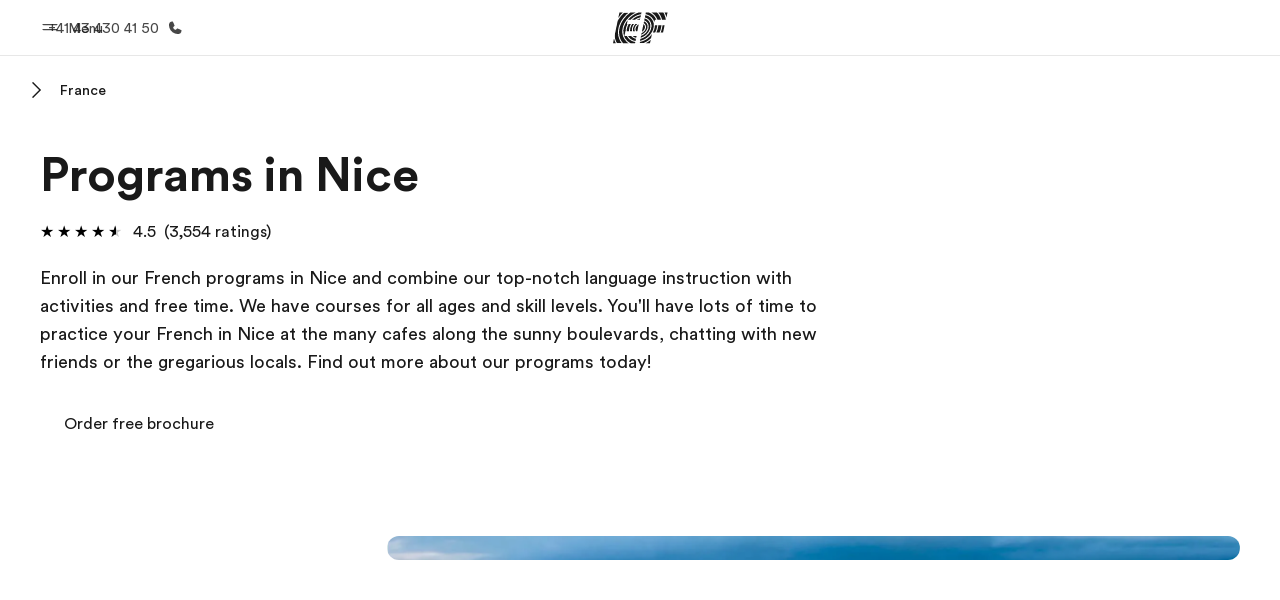

--- FILE ---
content_type: text/html
request_url: https://www.ef-australia.com.au/pg/france/nice/
body_size: 47969
content:
<!DOCTYPE html><html data-htmlbuilddate="2026-01-22T09:18:32.181Z" data-building-mode="static" data-build-s3folder="cefcom-pg-nextjs" lang="en-AU" data-sb-lang="en-AU" data-version-backpack="3.29.0" data-version-backpack-header="2.21.2" data-version-header="1.28.1" data-version-footer="1.8.0" data-version-clickmaps="0.0.2" data-version-metatags="1.2.0" data-version-notsurecard="2.1.27" data-version-teasercard="2.0.0" data-version-programcard="4.1.4" data-version-utils="1.1.0" data-version-ui-library="2.1.2" data-is-nextjs="true" data-is-pgproject="nextjs" dir="ltr" data-build-date="2026-01-22T09:18:32.181Z" data-master-english-pagename=":pg:france:nice:" data-content-area="program-guide" data-content-area-detail="program-guide:all-ef-programs" data-branch-version="release" data-gh-runner="ubuntu-2204-x64_i-01a59b79ec758bc05" data-gh-runid="21242602251" data-gh-job="build"><head><meta charSet="utf-8" data-next-head=""/><meta name="viewport" content="width=device-width" data-next-head=""/><script id="ef-optimizely-javascript" src="/assetscdn/optimizely/24099230963.js?v=2026-01-22T09:18:32.181Z"></script><script id="ef-analytics-javascript" src="/assetscdn/daskalos/efcwatk.min.js?v=2026-01-22T09:18:32.181Z"></script><script>(function (w, d, s, l, i) {
                w[l] = w[l] || [];
                w[l].push({
                  'gtm.start': Date.now(),
                  event: 'gtm.js'
                });

                var target = d.getElementById('ef-analytics-javascript'), // <script id="ef-analytics-javascript">
                    j = d.createElement(s),
                    dl = l != 'dataLayer' ? '&l=' + l : '';

                j.async = true;
                j.src = '/assetscdn/daskalos/efcwatm.js?id=' + i + dl;

                // Insert after the *next* element following #ef-analytics-javascript
                target.parentNode.insertBefore(
                  j,
                  target.nextSibling ? target.nextSibling.nextSibling : null
                );
              })(window, document, 'script', 'dataLayer', 'GTM-5VZS5FX');</script><link rel="dns-prefetch" href="//a.storyblok.com"/><link rel="preconnect" href="https://a.storyblok.com" crossorigin=""/><link rel="preload" href="https://a.storyblok.com/f/61891/x/aa166bd9ab/00.svg" as="image" type="image/svg+xml"/><link rel="preload" href="https://a.storyblok.com/f/341138/2815x6398/c83671b5a9/background.png/m/1200x0/filters:format(webp):quality(80)" as="image" type="image/webp"/><link rel="canonical" href="https://www.ef-australia.com.au/pg/france/nice/"/><title>Programs in Nice | EF</title><meta name="description" content="Looking for educational programs in Nice? EF will provide you international experience along with the opportunity to discover a new culture."/><meta property="og:image" content="https://a.storyblok.com/f/55469/1168x728/d3739923ac/fr_00_nic_1.jpeg"/><meta property="og:title" content="Programs in Nice | EF"/><meta property="og:description" content="Looking for educational programs in Nice? EF will provide you international experience along with the opportunity to discover a new culture."/><meta property="og:url" content="https://www.ef-australia.com.au/pg/france/nice/"/><meta name="twitter:description" content="Looking for educational programs in Nice? EF will provide you international experience along with the opportunity to discover a new culture."/><meta name="twitter:title" content="Programs in Nice | EF"/><link rel="icon" href="/assetscdn/WIBIwq6RdJvcD9bc8RMd/central-media/common/icon.svg" type="image/svg+xml"/><link rel="icon" href="/assetscdn/WIBIwq6RdJvcD9bc8RMd/central-media/common/favicon.png" sizes="48x48" type="image/png"/><link rel="icon" href="/assetscdn/WIBIwq6RdJvcD9bc8RMd/central-media/common/favicon.ico" sizes="48x48" type="image/x-icon"/><link rel="apple-touch-icon" href="/assetscdn/WIBIwq6RdJvcD9bc8RMd/central-media/common/apple-touch-icon.png"/><link rel="preconnect" as="style" href="https://www.ef.com/"/><link rel="preconnect" as="font" crossorigin="anonymous" href="https://www.ef.com/"/><style>@font-face{font-family:'EF Circular VF';src:url('https://www.ef.com/assetscdn/ef-global/fonts/v1.10.0/variable/EF-Circular-VF-Dia.woff2') format('woff2');unicode-range:U+00C0,U+00C1,U+00C2,U+00C3,U+00C4,U+00C5,U+00C6,U+00C7,U+00C8,U+00C9,U+00CA,U+00CB,U+00CC,U+00CD,U+00CE,U+00CF,U+00D1,U+00D2,U+00D3,U+00D4,U+00D5,U+00D6,U+00D9,U+00DA,U+00DB,U+00DC,U+00DD,U+00E0,U+00E1,U+00E2,U+00E3,U+00E4,U+00E5,U+00E6,U+00E7,U+00E8,U+00E9,U+00EA,U+00EB,U+00EC,U+00ED,U+00EE,U+00EF,U+00F1,U+00F2,U+00F3,U+00F4,U+00F5,U+00F6,U+00F9,U+00FA,U+00FB,U+00FC,U+00FD,U+00FF,U+0100,U+0101,U+010C,U+010D,U+0147,U+0148,U+014D,U+0158,U+0159,U+0160,U+0161,U+0164,U+016F,U+0170,U+0171,U+0178,U+017D,U+017E,U+0401,U+0407,U+0451,U+0457;font-weight:100 900;font-style:normal;font-display:swap}@font-face{font-family:'EF Circular VF';src:url('https://www.ef.com/assetscdn/ef-global/fonts/v1.10.0/variable/EF-Circular-Italic-VF-Extended.woff2') format('woff2');unicode-range:U+00D0,U+00D8,U+00DE,U+00DF,U+00F0,U+00F7,U+00F8,U+00FE,U+0102,U+0103,U+0104,U+0105,U+0106,U+0107,U+0108,U+0109,U+010A,U+010B,U+010E,U+010F,U+0110,U+0111,U+0112,U+0113,U+0114,U+0115,U+0116,U+0117,U+0118,U+0119,U+011A,U+011B,U+011C,U+011D,U+011E,U+011F,U+0120,U+0121,U+0122,U+0123,U+0124,U+0125,U+0126,U+0127,U+0128,U+0129,U+012A,U+012B,U+012C,U+012D,U+012E,U+012F,U+0130,U+0131,U+0132,U+0133,U+0134,U+0135,U+0136,U+0137,U+0138,U+0139,U+013A,U+013B,U+013C,U+013D,U+013E,U+013F,U+0140,U+0141,U+0142,U+0143,U+0144,U+0145,U+0146,U+0149,U+014A,U+014B,U+014C,U+014E,U+014F,U+0150,U+0151,U+0152,U+0153,U+0154,U+0155,U+0156,U+0157,U+015A,U+015B,U+015C,U+015D,U+015E,U+015F,U+0162,U+0163,U+0165,U+0166,U+0167,U+0168,U+0169,U+016A,U+016B,U+016C,U+016D,U+016E,U+0172,U+0173,U+0174,U+0175,U+0176,U+0177,U+0179,U+017A,U+017B,U+017C,U+018F,U+01B5,U+01B6,U+01C4,U+01C5,U+01C6,U+01F1,U+01F2,U+01F3,U+01FA,U+01FB,U+01FC,U+01FD,U+01FE,U+01FF,U+0218,U+0219,U+021A,U+021B,U+0237,U+0259,U+1E80,U+1E81,U+1E82,U+1E83,U+1E84,U+1E85,U+1E8A,U+1E8B,U+1EF2,U+1EF3,U+2007,U+2008,U+200B,U+F4D2,U+F4D3;font-weight:100 900;font-style:italic;font-display:swap}@font-face{font-family:'EF Circular VF';src:url('https://www.ef.com/assetscdn/ef-global/fonts/v1.10.0/variable/EF-Circular-Italic-VF-Latin.woff2') format('woff2');unicode-range:U+0020,U+0021,U+0022,U+0023,U+0024,U+0025,U+0026,U+0027,U+0028,U+0029,U+002A,U+002B,U+002C,U+002D,U+002E,U+002F,U+0030,U+0031,U+0032,U+0033,U+0034,U+0035,U+0036,U+0037,U+0038,U+0039,U+003A,U+003B,U+003C,U+003D,U+003E,U+003F,U+0040,U+0041,U+0042,U+0043,U+0044,U+0045,U+0046,U+0047,U+0048,U+0049,U+004A,U+004B,U+004C,U+004D,U+004E,U+004F,U+0050,U+0051,U+0052,U+0053,U+0054,U+0055,U+0056,U+0057,U+0058,U+0059,U+005A,U+005B,U+005C,U+005D,U+005E,U+005F,U+0060,U+0061,U+0062,U+0063,U+0064,U+0065,U+0066,U+0067,U+0068,U+0069,U+006A,U+006B,U+006C,U+006D,U+006E,U+006F,U+0070,U+0071,U+0072,U+0073,U+0074,U+0075,U+0076,U+0077,U+0078,U+0079,U+007A,U+007B,U+007C,U+007D;font-weight:100 900;font-style:italic;font-display:swap}@font-face{font-family:'EF Circular VF';src:url('https://www.ef.com/assetscdn/ef-global/fonts/v1.10.0/variable/EF-Circular-VF-Cyrillic.woff2') format('woff2');unicode-range:U+0400,U+0401,U+0402,U+0403,U+0404,U+0405,U+0406,U+0407,U+0408,U+0409,U+040A,U+040B,U+040C,U+040D,U+040E,U+040F,U+0410,U+0411,U+0412,U+0413,U+0414,U+0415,U+0416,U+0417,U+0418,U+0419,U+041A,U+041B,U+041C,U+041D,U+041E,U+041F,U+0420,U+0421,U+0422,U+0423,U+0424,U+0425,U+0426,U+0427,U+0428,U+0429,U+042A,U+042B,U+042C,U+042D,U+042E,U+042F,U+0430,U+0431,U+0432,U+0433,U+0434,U+0435,U+0436,U+0437,U+0438,U+0439,U+043A,U+043B,U+043C,U+043D,U+043E,U+043F,U+0440,U+0441,U+0442,U+0443,U+0444,U+0445,U+0446,U+0447,U+0448,U+0449,U+044A,U+044B,U+044C,U+044D,U+044E,U+044F,U+0450,U+0451,U+0452,U+0453,U+0454,U+0455,U+0456,U+0457,U+0458,U+0459,U+045A,U+045B,U+045C,U+045D,U+045E,U+045F,U+0462,U+0463,U+0472,U+0473,U+0474,U+0475,U+0490,U+0491,U+0492,U+0493,U+049A,U+049B,U+04A2,U+04A3,U+04AE,U+04AF,U+04B0,U+04B1,U+04B2,U+04B3,U+04BA,U+04BB,U+04D8,U+04D9,U+04E8,U+04E9;font-weight:100 900;font-style:normal;font-display:swap}@font-face{font-family:'EF Circular VF';src:url('https://www.ef.com/assetscdn/ef-global/fonts/v1.10.0/variable/EF-Circular-Italic-VF-Utilities.woff2') format('woff2');unicode-range:U+007E,U+00A0,U+00A1,U+00A2,U+00A3,U+00A4,U+00A5,U+00A6,U+00A7,U+00A8,U+00A9,U+00AA,U+00AB,U+00AC,U+00AD,U+00AE,U+00AF,U+00B0,U+00B1,U+00B2,U+00B3,U+00B4,U+00B5,U+00B6,U+00B7,U+00B8,U+00B9,U+00BA,U+00BB,U+00BC,U+00BD,U+00BE,U+00BF,U+00D7,U+02BB,U+02BC,U+02C6,U+02C7,U+02C9,U+02D8,U+02D9,U+02DA,U+02DB,U+02DC,U+02DD,U+0394,U+03A9,U+03BC,U+03C0,U+2013,U+2014,U+2018,U+2019,U+201A,U+201C,U+201D,U+201E,U+2020,U+2022,U+2026,U+2030,U+2039,U+203A,U+2042,U+2044,U+2051,U+2070,U+2074,U+2075,U+2076,U+2077,U+2078,U+2079,U+2080,U+2081,U+2082,U+2083,U+2084,U+2085,U+2086,U+2087,U+2088,U+2089,U+20AC,U+20B4,U+20B8,U+20BD,U+2113,U+2116,U+2122,U+2126,U+2160,U+2161,U+2162,U+2163,U+2164,U+2165,U+2166,U+2167,U+2168,U+2169,U+216C,U+216D,U+216E,U+216F,U+2190,U+2191,U+2192,U+2193,U+2196,U+2197,U+2198,U+2199,U+21A9,U+21B0,U+21B1,U+21B2,U+21B3,U+21B4,U+21B5,U+21C6,U+2202,U+2206,U+220F,U+2211,U+2212,U+2215,U+2219,U+221A,U+221E,U+222B,U+2248,U+2260,U+2264,U+2265,U+22C5,U+24C5,U+25A0,U+25A1,U+25AF,U+25B2,U+25B3,U+25CA,U+25CB,U+25CF,U+262E,U+2713,U+2715,U+2780,U+2781,U+2782,U+2783,U+2784,U+2785,U+2786,U+2787,U+2788,U+E000,U+E002;font-weight:100 900;font-style:italic;font-display:swap}@font-face{font-family:'EF Circular VF';src:url('https://www.ef.com/assetscdn/ef-global/fonts/v1.10.0/variable/EF-Circular-VF-Utilities.woff2') format('woff2');unicode-range:U+007E,U+00A0,U+00A1,U+00A2,U+00A3,U+00A4,U+00A5,U+00A6,U+00A7,U+00A8,U+00A9,U+00AA,U+00AB,U+00AC,U+00AD,U+00AE,U+00AF,U+00B0,U+00B1,U+00B2,U+00B3,U+00B4,U+00B5,U+00B6,U+00B7,U+00B8,U+00B9,U+00BA,U+00BB,U+00BC,U+00BD,U+00BE,U+00BF,U+00D7,U+02BB,U+02BC,U+02C6,U+02C7,U+02C9,U+02D8,U+02D9,U+02DA,U+02DB,U+02DC,U+02DD,U+0394,U+03A9,U+03BC,U+03C0,U+2013,U+2014,U+2018,U+2019,U+201A,U+201C,U+201D,U+201E,U+2020,U+2022,U+2026,U+2030,U+2039,U+203A,U+2042,U+2044,U+2051,U+2070,U+2074,U+2075,U+2076,U+2077,U+2078,U+2079,U+2080,U+2081,U+2082,U+2083,U+2084,U+2085,U+2086,U+2087,U+2088,U+2089,U+20AC,U+20B4,U+20B8,U+20BD,U+2113,U+2116,U+2122,U+2126,U+2160,U+2161,U+2162,U+2163,U+2164,U+2165,U+2166,U+2167,U+2168,U+2169,U+216C,U+216D,U+216E,U+216F,U+2190,U+2191,U+2192,U+2193,U+2196,U+2197,U+2198,U+2199,U+21A9,U+21B0,U+21B1,U+21B2,U+21B3,U+21B4,U+21B5,U+21C6,U+2202,U+2206,U+220F,U+2211,U+2212,U+2215,U+2219,U+221A,U+221E,U+222B,U+2248,U+2260,U+2264,U+2265,U+22C5,U+24C5,U+25A0,U+25A1,U+25AF,U+25B2,U+25B3,U+25CA,U+25CB,U+25CF,U+262E,U+2713,U+2715,U+2780,U+2781,U+2782,U+2783,U+2784,U+2785,U+2786,U+2787,U+2788,U+E000,U+E002;font-weight:100 900;font-style:normal;font-display:swap}@font-face{font-family:'EF Circular VF';src:url('https://www.ef.com/assetscdn/ef-global/fonts/v1.10.0/variable/EF-Circular-VF-Extended.woff2') format('woff2');unicode-range:U+00D0,U+00D8,U+00DE,U+00DF,U+00F0,U+00F7,U+00F8,U+00FE,U+0102,U+0103,U+0104,U+0105,U+0106,U+0107,U+0108,U+0109,U+010A,U+010B,U+010E,U+010F,U+0110,U+0111,U+0112,U+0113,U+0114,U+0115,U+0116,U+0117,U+0118,U+0119,U+011A,U+011B,U+011C,U+011D,U+011E,U+011F,U+0120,U+0121,U+0122,U+0123,U+0124,U+0125,U+0126,U+0127,U+0128,U+0129,U+012A,U+012B,U+012C,U+012D,U+012E,U+012F,U+0130,U+0131,U+0132,U+0133,U+0134,U+0135,U+0136,U+0137,U+0138,U+0139,U+013A,U+013B,U+013C,U+013D,U+013E,U+013F,U+0140,U+0141,U+0142,U+0143,U+0144,U+0145,U+0146,U+0149,U+014A,U+014B,U+014C,U+014E,U+014F,U+0150,U+0151,U+0152,U+0153,U+0154,U+0155,U+0156,U+0157,U+015A,U+015B,U+015C,U+015D,U+015E,U+015F,U+0162,U+0163,U+0165,U+0166,U+0167,U+0168,U+0169,U+016A,U+016B,U+016C,U+016D,U+016E,U+0172,U+0173,U+0174,U+0175,U+0176,U+0177,U+0179,U+017A,U+017B,U+017C,U+018F,U+01B5,U+01B6,U+01C4,U+01C5,U+01C6,U+01F1,U+01F2,U+01F3,U+01FA,U+01FB,U+01FC,U+01FD,U+01FE,U+01FF,U+0218,U+0219,U+021A,U+021B,U+0237,U+0259,U+1E80,U+1E81,U+1E82,U+1E83,U+1E84,U+1E85,U+1E8A,U+1E8B,U+1EF2,U+1EF3,U+2007,U+2008,U+200B,U+F4D2,U+F4D3;font-weight:100 900;font-style:normal;font-display:swap}@font-face{font-family:'EF Circular VF';src:url('https://www.ef.com/assetscdn/ef-global/fonts/v1.10.0/variable/EF-Circular-VF-Latin.woff2') format('woff2');unicode-range:U+0020,U+0021,U+0022,U+0023,U+0024,U+0025,U+0026,U+0027,U+0028,U+0029,U+002A,U+002B,U+002C,U+002D,U+002E,U+002F,U+0030,U+0031,U+0032,U+0033,U+0034,U+0035,U+0036,U+0037,U+0038,U+0039,U+003A,U+003B,U+003C,U+003D,U+003E,U+003F,U+0040,U+0041,U+0042,U+0043,U+0044,U+0045,U+0046,U+0047,U+0048,U+0049,U+004A,U+004B,U+004C,U+004D,U+004E,U+004F,U+0050,U+0051,U+0052,U+0053,U+0054,U+0055,U+0056,U+0057,U+0058,U+0059,U+005A,U+005B,U+005C,U+005D,U+005E,U+005F,U+0060,U+0061,U+0062,U+0063,U+0064,U+0065,U+0066,U+0067,U+0068,U+0069,U+006A,U+006B,U+006C,U+006D,U+006E,U+006F,U+0070,U+0071,U+0072,U+0073,U+0074,U+0075,U+0076,U+0077,U+0078,U+0079,U+007A,U+007B,U+007C,U+007D;font-weight:100 900;font-style:normal;font-display:swap}@font-face{font-family:'EF Circular VF';src:url('https://www.ef.com/assetscdn/ef-global/fonts/v1.10.0/variable/EF-Circular-Italic-VF-Cyrillic.woff2') format('woff2');unicode-range:U+0400,U+0401,U+0402,U+0403,U+0404,U+0405,U+0406,U+0407,U+0408,U+0409,U+040A,U+040B,U+040C,U+040D,U+040E,U+040F,U+0410,U+0411,U+0412,U+0413,U+0414,U+0415,U+0416,U+0417,U+0418,U+0419,U+041A,U+041B,U+041C,U+041D,U+041E,U+041F,U+0420,U+0421,U+0422,U+0423,U+0424,U+0425,U+0426,U+0427,U+0428,U+0429,U+042A,U+042B,U+042C,U+042D,U+042E,U+042F,U+0430,U+0431,U+0432,U+0433,U+0434,U+0435,U+0436,U+0437,U+0438,U+0439,U+043A,U+043B,U+043C,U+043D,U+043E,U+043F,U+0440,U+0441,U+0442,U+0443,U+0444,U+0445,U+0446,U+0447,U+0448,U+0449,U+044A,U+044B,U+044C,U+044D,U+044E,U+044F,U+0450,U+0451,U+0452,U+0453,U+0454,U+0455,U+0456,U+0457,U+0458,U+0459,U+045A,U+045B,U+045C,U+045D,U+045E,U+045F,U+0462,U+0463,U+0472,U+0473,U+0474,U+0475,U+0490,U+0491,U+0492,U+0493,U+049A,U+049B,U+04A2,U+04A3,U+04AE,U+04AF,U+04B0,U+04B1,U+04B2,U+04B3,U+04BA,U+04BB,U+04D8,U+04D9,U+04E8,U+04E9;font-weight:100 900;font-style:italic;font-display:swap}@font-face{font-family:'EF Circular VF';src:url('https://www.ef.com/assetscdn/ef-global/fonts/v1.10.0/variable/EF-Circular-Italic-VF-Dia.woff2') format('woff2');unicode-range:U+00C0,U+00C1,U+00C2,U+00C3,U+00C4,U+00C5,U+00C6,U+00C7,U+00C8,U+00C9,U+00CA,U+00CB,U+00CC,U+00CD,U+00CE,U+00CF,U+00D1,U+00D2,U+00D3,U+00D4,U+00D5,U+00D6,U+00D9,U+00DA,U+00DB,U+00DC,U+00DD,U+00E0,U+00E1,U+00E2,U+00E3,U+00E4,U+00E5,U+00E6,U+00E7,U+00E8,U+00E9,U+00EA,U+00EB,U+00EC,U+00ED,U+00EE,U+00EF,U+00F1,U+00F2,U+00F3,U+00F4,U+00F5,U+00F6,U+00F9,U+00FA,U+00FB,U+00FC,U+00FD,U+00FF,U+0100,U+0101,U+010C,U+010D,U+0147,U+0148,U+014D,U+0158,U+0159,U+0160,U+0161,U+0164,U+016F,U+0170,U+0171,U+0178,U+017D,U+017E,U+0401,U+0407,U+0451,U+0457;font-weight:100 900;font-style:italic;font-display:swap}</style><style>html, body { font-family: EF Circular VF, Helvetica, Open Sans, Gill Sans MT, Gill Sans, Corbel, Arial, sans-serif; }</style><script src="https://unpkg.com/@phosphor-icons/web"></script><link rel="preload" href="/assetscdn/cefcom-pg-nextjs/au/_next/static/css/5477deacae8f6b67.css" as="style" crossorigin="anonymous"/><link rel="stylesheet" href="/assetscdn/cefcom-pg-nextjs/au/_next/static/css/5477deacae8f6b67.css" crossorigin="anonymous" data-n-g=""/><noscript data-n-css=""></noscript><script defer="" crossorigin="anonymous" nomodule="" src="/assetscdn/cefcom-pg-nextjs/au/_next/static/chunks/polyfills-42372ed130431b0a.js"></script><script defer="" src="/assetscdn/cefcom-pg-nextjs/au/_next/static/chunks/668.e2e8e701b00a7802.js" crossorigin="anonymous"></script><script src="/assetscdn/cefcom-pg-nextjs/au/_next/static/chunks/webpack-5f21d38268beda58.js" defer="" crossorigin="anonymous"></script><script src="/assetscdn/cefcom-pg-nextjs/au/_next/static/chunks/framework-052b50cd3d4947f2.js" defer="" crossorigin="anonymous"></script><script src="/assetscdn/cefcom-pg-nextjs/au/_next/static/chunks/main-58d904d34c2326fd.js" defer="" crossorigin="anonymous"></script><script src="/assetscdn/cefcom-pg-nextjs/au/_next/static/chunks/pages/_app-44d5ed22b23e5d01.js" defer="" crossorigin="anonymous"></script><script src="/assetscdn/cefcom-pg-nextjs/au/_next/static/chunks/1156eaf0-5e0c7ca718f573f1.js" defer="" crossorigin="anonymous"></script><script src="/assetscdn/cefcom-pg-nextjs/au/_next/static/chunks/e0de314d-ac96e9e6f5844de2.js" defer="" crossorigin="anonymous"></script><script src="/assetscdn/cefcom-pg-nextjs/au/_next/static/chunks/553d6146-c859f58a46e018df.js" defer="" crossorigin="anonymous"></script><script src="/assetscdn/cefcom-pg-nextjs/au/_next/static/chunks/897c3808-be5c5364db208534.js" defer="" crossorigin="anonymous"></script><script src="/assetscdn/cefcom-pg-nextjs/au/_next/static/chunks/b8a8df81-e8319ce6b577064e.js" defer="" crossorigin="anonymous"></script><script src="/assetscdn/cefcom-pg-nextjs/au/_next/static/chunks/a4f02333-739121e247d2b4ce.js" defer="" crossorigin="anonymous"></script><script src="/assetscdn/cefcom-pg-nextjs/au/_next/static/chunks/fec483df-0d0b04e6568db4b1.js" defer="" crossorigin="anonymous"></script><script src="/assetscdn/cefcom-pg-nextjs/au/_next/static/chunks/477-262929eb25ec8a40.js" defer="" crossorigin="anonymous"></script><script src="/assetscdn/cefcom-pg-nextjs/au/_next/static/chunks/688-2543e1bdec5b1d1d.js" defer="" crossorigin="anonymous"></script><script src="/assetscdn/cefcom-pg-nextjs/au/_next/static/chunks/pages/%5B...slug%5D-baef75855c634744.js" defer="" crossorigin="anonymous"></script><script src="/assetscdn/cefcom-pg-nextjs/au/_next/static/cefcom-pg-21242602251/_buildManifest.js" defer="" crossorigin="anonymous"></script><script src="/assetscdn/cefcom-pg-nextjs/au/_next/static/cefcom-pg-21242602251/_ssgManifest.js" defer="" crossorigin="anonymous"></script></head><body class="overwrite-status-overlay"><div id="__next"><div id="app" data-tagtopic="all-ef-programs" data-tagwhen="-" data-tagagerange="-" data-tagduration="-" data-tagexperience="all-ef-programs" data-taglanguagelearned="-" data-tagplatform="abroad" data-tagfeature="-" data-tagcitystate="nic" data-tagterritory="fr"><div class="mkt-au false   page-slug-/pg/france/nice/ wrapper site-pg"><div><div dir="ltr" id="cefcom-globalheader" data-clickregion="global-header" data-version="1.28.1" data-cefcom-test="2" class="relative z-[99] select-none box-border
         --with-sticky-header 
        "><header data-clicksubregion="topbar" role="banner" class="relative overflow-visible z-[1000]
         [&amp;]:before:content-[&#x27;&#x27;] [&amp;]:before:fixed [&amp;]:before:w-full [&amp;]:before:h-full
         [&amp;]:before:top-0 [&amp;]:before:left-0 [&amp;]:before:right-0 [&amp;]:before:bottom-0 [&amp;]:before:bg-[rgba(0,0,0,0.5)] [&amp;]:before:z-0
        [&amp;]:before:hidden
        " style="padding-right:0px;margin-right:0px"><div class="relative z-[100] bg-white border-b border-b-[rgba(25,25,25,0.1)] text-[rgba(25,25,25,0.8)]"><div id="topbar-header" class="h-[48px] md:!h-[55px] m-[0] mx-[24px] md:mx-[32px] text-[14px] font-normal z-[20001] relative
                        max-md:max-w-none
                        lg:max-w-[960px] lg:mx-auto
                        xl:max-w-[1200px] xl:mx-auto"><div class="absolute z-[2] lrt:left-0 rtl:right-0 flex-1 flex h-full top-0 "><a class="no-underline cursor-pointer inline-flex items-center" href="#" data-info="open" aria-label="Menu" role="button"><span class="-z-50 mb-[2px]"><svg xmlns="http://www.w3.org/2000/svg" width="20" height="20" fill="currentColor" viewBox="0 0 256 256"><path d="M224,160a8,8,0,0,1-8,8H40a8,8,0,0,1,0-16H216A8,8,0,0,1,224,160ZM40,104H216a8,8,0,0,0,0-16H40a8,8,0,0,0,0,16Z"></path></svg></span><span class="text-[rgba(25,25,25,0.8)] mx-[8px] hidden md:block text-[14px] font-normal"><span class="hidden">Close</span><span class="inline-block">Menu</span></span></a></div><div class="absolute flex-1 flex h-full w-full z-[1] items-center  justify-center "><a href="/" class="bg-none block h-[32px] box-border" data-info="ef-logo" aria-label="EF"><span style="background-image:url(&#x27;https://a.storyblok.com/f/61891/x/e245ac7db8/au.svg&#x27;)" class="bg-[length:55px_32px] w-[55px] h-[32px] block"></span><span style="background-image:url(&#x27;https://a.storyblok.com/f/61891/x/7d00ecae9d/00.svg&#x27;)" class="bg-[length:55px_32px] w-[55px] h-[32px] hidden"></span></a></div><div class="absolute rtl:left-0 ltr:right-0 flex-1 flex h-full top-0 z-[2] pr-[0px]"><a href="tel:0041434304150" class=" text-[rgba(25,25,25,0.8)] lg:inline-flex self-center text-[16px] font-normal items-center hover:underline" data-info="telephone" aria-label="Call Us"><span class="text-[rgba(25,25,25,0.8)] hidden lg:block text-[14px] font-normal mx-[8px]">+41 43 430 41 50</span><svg xmlns="http://www.w3.org/2000/svg" width="16" height="16" fill="currentColor" viewBox="0 0 256 256"><path d="M231.88,175.08A56.26,56.26,0,0,1,176,224C96.6,224,32,159.4,32,80A56.26,56.26,0,0,1,80.92,24.12a16,16,0,0,1,16.62,9.52l21.12,47.15,0,.12A16,16,0,0,1,117.39,96c-.18.27-.37.52-.57.77L96,121.45c7.49,15.22,23.41,31,38.83,38.51l24.34-20.71a8.12,8.12,0,0,1,.75-.56,16,16,0,0,1,15.17-1.4l.13.06,47.11,21.11A16,16,0,0,1,231.88,175.08Z"></path></svg></a></div></div><div data-component="TopBarMenu" class="hidden md:block"><div class=" h-[0px]  transition-[height] duration-[.2s] ease-in-out
 overflow-hidden bg-white absolute right-0 left-0 top-[56px] z-[101] box-border touch-none select-none leading-[1.71] rounded-bl-[2px] rounded-br-[2px]"><div><div class="max-w-[none] md:max-w-[960px] lg:max-w-[1200px] mx-auto"><ul class="flex justify-center float-none w-full p-0 m-0 relative leading-[1.71]"><li class="group list-none w-[190px] leading-[0.8] pt-5 md:w-[20%] lg:pt-5"><a href="/" class="text-[#333] no-underline relative" data-short-text="Home" data-info="home" aria-label="
                         Home-Welcome to EF
                        "><div class="box-border touch-none select-none text-center mx-auto mt-[27px] w-[172px]"><span class="block opacity-80"><svg xmlns="http://www.w3.org/2000/svg" width="24" height="24" fill="currentColor" viewBox="0 0 256 256" class="align-middle fill-[#191919] inline-block h-[24px]"><path d="M224,120v96a8,8,0,0,1-8,8H40a8,8,0,0,1-8-8V120a15.87,15.87,0,0,1,4.69-11.32l80-80a16,16,0,0,1,22.62,0l80,80A15.87,15.87,0,0,1,224,120Z"></path></svg></span><p class="leading-6 text-[18px] font-medium normal-italic normal-normal normal-normal text-center text-[#191919CC] mt-[6px] mb-[6px] inline-block z-[10] relative
                            after:content-[&#x27;&#x27;] after:absolute after:w-full after:h-0 after:bottom-[15px] after:left-0 after:rounded-[1px] after:bg-[rgba(0,185,255,0.1)] after:scale-x-105 after:-z-10
                            after:transition-[height] after:duration-200 after:ease-linear
                            group-hover:after:h-[8px]">Home</p><div><span class="text-[14px] leading-6 font-normal normal-italic normal-normal text-center">Welcome to EF</span></div></div></a></li><li class="group list-none w-[190px] leading-[0.8] pt-5 md:w-[20%] lg:pt-5"><a href="/pg/" class="text-[#333] no-underline relative" data-short-text="Programs" data-info="pg" aria-label="
                         Programs-See everything we do
                        "><div class="box-border touch-none select-none text-center mx-auto mt-[27px] w-[172px]"><span class="block opacity-80"><svg xmlns="http://www.w3.org/2000/svg" width="24" height="24" fill="currentColor" viewBox="0 0 256 256" class="align-middle fill-[#191919] inline-block h-[24px]"><path d="M220,169.09l-92,53.65L36,169.09A8,8,0,0,0,28,182.91l96,56a8,8,0,0,0,8.06,0l96-56A8,8,0,1,0,220,169.09Z"></path><path d="M220,121.09l-92,53.65L36,121.09A8,8,0,0,0,28,134.91l96,56a8,8,0,0,0,8.06,0l96-56A8,8,0,1,0,220,121.09Z"></path><path d="M28,86.91l96,56a8,8,0,0,0,8.06,0l96-56a8,8,0,0,0,0-13.82l-96-56a8,8,0,0,0-8.06,0l-96,56a8,8,0,0,0,0,13.82Z"></path></svg></span><p class="leading-6 text-[18px] font-medium normal-italic normal-normal normal-normal text-center text-[#191919CC] mt-[6px] mb-[6px] inline-block z-[10] relative
                            after:content-[&#x27;&#x27;] after:absolute after:w-full after:h-0 after:bottom-[15px] after:left-0 after:rounded-[1px] after:bg-[rgba(0,185,255,0.1)] after:scale-x-105 after:-z-10
                            after:transition-[height] after:duration-200 after:ease-linear
                            group-hover:after:h-[8px]">Programs</p><div><span class="text-[14px] leading-6 font-normal normal-italic normal-normal text-center">See everything we do</span></div></div></a></li><li class="group list-none w-[190px] leading-[0.8] pt-5 md:w-[20%] lg:pt-5"><a href="/contact/" class="text-[#333] no-underline relative" data-short-text="Offices" data-info="contact" aria-label="
                         Offices-Find an office near you
                        "><div class="box-border touch-none select-none text-center mx-auto mt-[27px] w-[172px]"><span class="block opacity-80"><svg xmlns="http://www.w3.org/2000/svg" width="24" height="24" fill="currentColor" viewBox="0 0 256 256" class="align-middle fill-[#191919] inline-block h-[24px]"><path d="M239.73,208H224V96a16,16,0,0,0-16-16H164a4,4,0,0,0-4,4V208H144V32.41a16.43,16.43,0,0,0-6.16-13,16,16,0,0,0-18.72-.69L39.12,72A16,16,0,0,0,32,85.34V208H16.27A8.18,8.18,0,0,0,8,215.47,8,8,0,0,0,16,224H240a8,8,0,0,0,8-8.53A8.18,8.18,0,0,0,239.73,208ZM76,184a8,8,0,0,1-8.53,8A8.18,8.18,0,0,1,60,183.72V168.27A8.19,8.19,0,0,1,67.47,160,8,8,0,0,1,76,168Zm0-56a8,8,0,0,1-8.53,8A8.19,8.19,0,0,1,60,127.72V112.27A8.19,8.19,0,0,1,67.47,104,8,8,0,0,1,76,112Zm40,56a8,8,0,0,1-8.53,8,8.18,8.18,0,0,1-7.47-8.26V168.27a8.19,8.19,0,0,1,7.47-8.26,8,8,0,0,1,8.53,8Zm0-56a8,8,0,0,1-8.53,8,8.19,8.19,0,0,1-7.47-8.26V112.27a8.19,8.19,0,0,1,7.47-8.26,8,8,0,0,1,8.53,8Z"></path></svg></span><p class="leading-6 text-[18px] font-medium normal-italic normal-normal normal-normal text-center text-[#191919CC] mt-[6px] mb-[6px] inline-block z-[10] relative
                            after:content-[&#x27;&#x27;] after:absolute after:w-full after:h-0 after:bottom-[15px] after:left-0 after:rounded-[1px] after:bg-[rgba(0,185,255,0.1)] after:scale-x-105 after:-z-10
                            after:transition-[height] after:duration-200 after:ease-linear
                            group-hover:after:h-[8px]">Offices</p><div><span class="text-[14px] leading-6 font-normal normal-italic normal-normal text-center">Find an office near you</span></div></div></a></li><li class="group list-none w-[190px] leading-[0.8] pt-5 md:w-[20%] lg:pt-5"><a href="/about-us/" class="text-[#333] no-underline relative" data-short-text="About us" data-info="about-us" aria-label="
                         About us-Who we are
                        "><div class="box-border touch-none select-none text-center mx-auto mt-[27px] w-[172px]"><span class="block opacity-80"><svg xmlns="http://www.w3.org/2000/svg" width="24" height="24" fill="currentColor" viewBox="0 0 256 256" class="align-middle fill-[#191919] inline-block h-[24px]"><path d="M230.93,220a8,8,0,0,1-6.93,4H32a8,8,0,0,1-6.92-12c15.23-26.33,38.7-45.21,66.09-54.16a72,72,0,1,1,73.66,0c27.39,8.95,50.86,27.83,66.09,54.16A8,8,0,0,1,230.93,220Z"></path></svg></span><p class="leading-6 text-[18px] font-medium normal-italic normal-normal normal-normal text-center text-[#191919CC] mt-[6px] mb-[6px] inline-block z-[10] relative
                            after:content-[&#x27;&#x27;] after:absolute after:w-full after:h-0 after:bottom-[15px] after:left-0 after:rounded-[1px] after:bg-[rgba(0,185,255,0.1)] after:scale-x-105 after:-z-10
                            after:transition-[height] after:duration-200 after:ease-linear
                            group-hover:after:h-[8px]">About us</p><div><span class="text-[14px] leading-6 font-normal normal-italic normal-normal text-center">Who we are</span></div></div></a></li><li class="group list-none w-[190px] leading-[0.8] pt-5 md:w-[20%] lg:pt-5"><a href="//careers.ef.com" class="text-[#333] no-underline relative" data-short-text="Careers" data-info="careers" aria-label="
                         Careers-Join the team
                        "><div class="box-border touch-none select-none text-center mx-auto mt-[27px] w-[172px]"><span class="block opacity-80"><svg xmlns="http://www.w3.org/2000/svg" width="24" height="24" fill="currentColor" viewBox="0 0 256 256" class="align-middle fill-[#191919] inline-block h-[24px]"><path d="M152,112a8,8,0,0,1-8,8H112a8,8,0,0,1,0-16h32A8,8,0,0,1,152,112Zm80-40V200a16,16,0,0,1-16,16H40a16,16,0,0,1-16-16V72A16,16,0,0,1,40,56H80V48a24,24,0,0,1,24-24h48a24,24,0,0,1,24,24v8h40A16,16,0,0,1,232,72ZM96,56h64V48a8,8,0,0,0-8-8H104a8,8,0,0,0-8,8Zm120,57.61V72H40v41.61A184,184,0,0,0,128,136,184,184,0,0,0,216,113.61Z"></path></svg></span><p class="leading-6 text-[18px] font-medium normal-italic normal-normal normal-normal text-center text-[#191919CC] mt-[6px] mb-[6px] inline-block z-[10] relative
                            after:content-[&#x27;&#x27;] after:absolute after:w-full after:h-0 after:bottom-[15px] after:left-0 after:rounded-[1px] after:bg-[rgba(0,185,255,0.1)] after:scale-x-105 after:-z-10
                            after:transition-[height] after:duration-200 after:ease-linear
                            group-hover:after:h-[8px]">Careers</p><div><span class="text-[14px] leading-6 font-normal normal-italic normal-normal text-center">Join the team</span></div></div></a></li></ul></div></div></div></div><div class="relative  [&amp;&amp;]:md:hidden"><section class="ltr:-translate-x-full rtl:translate-x-full opacity-0 pointer-events-none fixed ltr:left-0 rtl:right-0 top-[48px] bottom-0 w-full bg-white duration-[375ms] "><div class="overflow-y-scroll [-webkit-overflow-scrolling:touch] h-full [&amp;&amp;]:md:hidden"><nav class="p-0 h-full [&amp;&amp;]:md:hidden" id="global-mobile-nav" role="navigation"><ul class="list-none ltr:pl-[29px] rtl:pr-[29px] my-[30px]"><li class="text-[#191919CC] leading-[2.5] mb-[11px] list-none md:mb-[16px] !important"><a href="/" class="relative [&amp;&amp;]:block text-inherit font-normal leading-normal tracking-normal no-underline mb-[1px] text-[20px] text-white overflow-hidden
                        [&amp;&amp;]:after:content-[&#x27; &#x27;] [&amp;&amp;]:after:absolute [&amp;&amp;]:after:left-0 [&amp;&amp;]:after:bottom-0 [&amp;&amp;]:after:bg-white [&amp;&amp;]:after:opacity-0 [&amp;&amp;]:after:transition-opacity
                        [&amp;&amp;]:after:block [&amp;&amp;]:after:float-right [&amp;&amp;]:after:h-[16px] [&amp;&amp;]:after:w-[16px] [&amp;&amp;]:after:mr-[24px] [&amp;&amp;]:after:bg-cefcom-tw-image
                        " data-info="home"><p class="my-[1px] text-[20px] font-medium normal-italic normal-normal leading-normal tracking-normal text-[#191919CC]">Home</p><span class="text-[14px] font-normal normal-italic normal-normal leading-[1.29] tracking-normal text-[#191919CC] m-0">Welcome to EF</span></a></li><li class="text-[#191919CC] leading-[2.5] mb-[11px] list-none md:mb-[16px] !important"><a href="/pg/" class="relative [&amp;&amp;]:block text-inherit font-normal leading-normal tracking-normal no-underline mb-[1px] text-[20px] text-white overflow-hidden
                        [&amp;&amp;]:after:content-[&#x27; &#x27;] [&amp;&amp;]:after:absolute [&amp;&amp;]:after:left-0 [&amp;&amp;]:after:bottom-0 [&amp;&amp;]:after:bg-white [&amp;&amp;]:after:opacity-0 [&amp;&amp;]:after:transition-opacity
                        [&amp;&amp;]:after:block [&amp;&amp;]:after:float-right [&amp;&amp;]:after:h-[16px] [&amp;&amp;]:after:w-[16px] [&amp;&amp;]:after:mr-[24px] [&amp;&amp;]:after:bg-cefcom-tw-image
                        " data-info="pg"><p class="my-[1px] text-[20px] font-medium normal-italic normal-normal leading-normal tracking-normal text-[#191919CC]">Programs</p><span class="text-[14px] font-normal normal-italic normal-normal leading-[1.29] tracking-normal text-[#191919CC] m-0">See everything we do</span></a></li><li class="text-[#191919CC] leading-[2.5] mb-[11px] list-none md:mb-[16px] !important"><a href="/contact/" class="relative [&amp;&amp;]:block text-inherit font-normal leading-normal tracking-normal no-underline mb-[1px] text-[20px] text-white overflow-hidden
                        [&amp;&amp;]:after:content-[&#x27; &#x27;] [&amp;&amp;]:after:absolute [&amp;&amp;]:after:left-0 [&amp;&amp;]:after:bottom-0 [&amp;&amp;]:after:bg-white [&amp;&amp;]:after:opacity-0 [&amp;&amp;]:after:transition-opacity
                        [&amp;&amp;]:after:block [&amp;&amp;]:after:float-right [&amp;&amp;]:after:h-[16px] [&amp;&amp;]:after:w-[16px] [&amp;&amp;]:after:mr-[24px] [&amp;&amp;]:after:bg-cefcom-tw-image
                        " data-info="contact"><p class="my-[1px] text-[20px] font-medium normal-italic normal-normal leading-normal tracking-normal text-[#191919CC]">Offices</p><span class="text-[14px] font-normal normal-italic normal-normal leading-[1.29] tracking-normal text-[#191919CC] m-0">Find an office near you</span></a></li><li class="text-[#191919CC] leading-[2.5] mb-[11px] list-none md:mb-[16px] !important"><a href="/about-us/" class="relative [&amp;&amp;]:block text-inherit font-normal leading-normal tracking-normal no-underline mb-[1px] text-[20px] text-white overflow-hidden
                        [&amp;&amp;]:after:content-[&#x27; &#x27;] [&amp;&amp;]:after:absolute [&amp;&amp;]:after:left-0 [&amp;&amp;]:after:bottom-0 [&amp;&amp;]:after:bg-white [&amp;&amp;]:after:opacity-0 [&amp;&amp;]:after:transition-opacity
                        [&amp;&amp;]:after:block [&amp;&amp;]:after:float-right [&amp;&amp;]:after:h-[16px] [&amp;&amp;]:after:w-[16px] [&amp;&amp;]:after:mr-[24px] [&amp;&amp;]:after:bg-cefcom-tw-image
                        " data-info="about-us"><p class="my-[1px] text-[20px] font-medium normal-italic normal-normal leading-normal tracking-normal text-[#191919CC]">About us</p><span class="text-[14px] font-normal normal-italic normal-normal leading-[1.29] tracking-normal text-[#191919CC] m-0">Who we are</span></a></li><li class="text-[#191919CC] leading-[2.5] mb-[11px] list-none md:mb-[16px] !important"><a href="//careers.ef.com" class="relative [&amp;&amp;]:block text-inherit font-normal leading-normal tracking-normal no-underline mb-[1px] text-[20px] text-white overflow-hidden
                        [&amp;&amp;]:after:content-[&#x27; &#x27;] [&amp;&amp;]:after:absolute [&amp;&amp;]:after:left-0 [&amp;&amp;]:after:bottom-0 [&amp;&amp;]:after:bg-white [&amp;&amp;]:after:opacity-0 [&amp;&amp;]:after:transition-opacity
                        [&amp;&amp;]:after:block [&amp;&amp;]:after:float-right [&amp;&amp;]:after:h-[16px] [&amp;&amp;]:after:w-[16px] [&amp;&amp;]:after:mr-[24px] [&amp;&amp;]:after:bg-cefcom-tw-image
                        " data-info="careers"><p class="my-[1px] text-[20px] font-medium normal-italic normal-normal leading-normal tracking-normal text-[#191919CC]">Careers</p><span class="text-[14px] font-normal normal-italic normal-normal leading-[1.29] tracking-normal text-[#191919CC] m-0">Join the team</span></a></li></ul></nav></div></section></div></div></header></div><main id="layout" data-clickregion="page" role="main"><div><div id="template-page-default" class="rootpage topic-page"><div><section id="section_stage-city" class="cefcom-section rendering__city-stage -stage"><div class="cefcom-grid-system cefcom-container [&amp;&amp;]:px-0 relative"><span class="back-btn"><a href="/pg/france/">France</a></span><div class="cefcom-row"><div class="cefcom-col -s-12-tw -m-12-tw -l-8-tw"><div class="destination-header__content-wrapper"><h1 class="destination-header__page-title text-4xl md:text-5xl mb-2">Programs in Nice</h1><div class="pg-star-rating"><div class="starrating" itemscope="" itemType="http://schema.org/Product"><span itemProp="name" style="display:none">Programs in Nice</span><div itemProp="aggregateRating" itemscope="" itemType="http://schema.org/AggregateRating" class="rating_container"><div class="pg-star-rating_icons" style="--rating:4.5"></div><div class="pg-star-rating_score">4.5</div><span itemProp="reviewCount" style="display:none">3554</span><div class="pg-star-rating_count">(<!-- -->3,554<!-- --> <!-- -->ratings<!-- -->)</div><span itemProp="ratingValue" style="display:none">4.5</span></div></div></div><span class="destination-header__intro-text"><div data-version="1.0.0"><p >Enroll in our French programs in Nice and combine our top-notch language instruction with activities and free time. We have courses for all ages and skill levels. You'll have lots of time to practice your French in Nice at the many cafes along the sunny boulevards, chatting with new friends or the gregarious locals. Find out more about our programs today!</p></div><div class="city-stage__buttons"><a role="button" href="https://www.ef-australia.com.au/cp/brochure/" aria-disabled="false" tabindex="0" aria-label="cta" class="ef-button ef-button-secondary relative z-10 inline-flex max-w-full cursor-pointer appearance-none items-center justify-center rounded-full border-none text-base leading-6 no-underline outline-none [--button-scale-pressed:1] disabled:cursor-not-allowed text-button-secondary-text px-6 py-3 hover:cursor-pointer hover:[--button-scale-pressed:1.05] ef-button"><span class="ef-button-bg absolute bottom-0 left-0 top-0 block h-full w-full rounded-[inherit] motion-safe:transition-[transform] motion-safe:animation-duration-system-short motion-safe:animation-ease-system-easing-standard bg-button-secondary-bg shadow-border shadow-button-secondary-border motion-safe:scale-[--button-scale-pressed]"></span><span class="pointer-events-none isolate z-20 flex max-w-full select-none flex-row items-center justify-center gap-xs whitespace-nowrap text-ui-label md:mx-auto [&amp;&gt;svg]:h-[var(--icon-size,16px)] [&amp;&gt;svg]:w-[var(--icon-size,16px)] [&amp;&gt;svg]:flex-none"><span class="max-w-full overflow-hidden overflow-ellipsis whitespace-nowrap">Order free brochure</span></span></a></div></span></div></div><div class="cefcom-col -s-12-tw"><div class="ef-gallery gap-s lg:gap-m gallery-container"><div class="ef-gallery-groups-container space-y-s lg:space-y-m"><div class="ef-gallery-group flex-col md:h-auto relative grid gap-s lg:gap-m md:grid-cols-gallery-3-4 [--image-border-radius:var(--border-radius-xxs)]" data-campustag-container="" data-label="ratings"><figure class="ef-gallery-media-wrapper relative grid h-fit w-full [&amp;&gt;.ef-gallery-media-caption]:hidden first:col-span-2 first:row-start-1 first:object-cover md:h-full md:first:col-start-2 md:first:row-span-2 md:first:row-start-1 md:[&amp;:nth-child(2)]:col-start-1 md:[&amp;:nth-child(2)]:row-start-1 overflow-hidden rounded-[--image-border-radius]" style="--group-media-grow:calc(4/3)"><div class="ef-image-container aspect-4-3 relative block max-w-full overflow-hidden h-full w-full object-contain rounded-[16px]"><img data-slot="Image" loading="lazy" class="ef-image aspect-4-3 absolute inset-0 h-full w-full" alt="Programs in Nice" src="https://a.storyblok.com/f/55469/1792x1342/d216553089/city_nic_04.jpg/m/filters:format(webp)" width="100%" height="100%" data-campustag=""/></div></figure><figure class="ef-gallery-media-wrapper relative grid h-fit w-full [&amp;&gt;.ef-gallery-media-caption]:hidden first:col-span-2 first:row-start-1 first:object-cover md:h-full md:first:col-start-2 md:first:row-span-2 md:first:row-start-1 md:[&amp;:nth-child(2)]:col-start-1 md:[&amp;:nth-child(2)]:row-start-1 overflow-hidden rounded-[--image-border-radius]" style="--group-media-grow:calc(3/4)"><div class="ef-image-container aspect-3-4 relative block max-w-full overflow-hidden h-full w-full object-contain rounded-[16px]"><img data-slot="Image" loading="lazy" class="ef-image aspect-3-4 absolute inset-0 h-full w-full" alt="Programs in Nice" src="https://a.storyblok.com/f/55469/547x975/030087bfbc/city_nic_05.jpg/m/filters:format(webp)" width="100%" height="100%" data-campustag=""/></div></figure><figure class="ef-gallery-media-wrapper relative grid h-fit w-full [&amp;&gt;.ef-gallery-media-caption]:hidden first:col-span-2 first:row-start-1 first:object-cover md:h-full md:first:col-start-2 md:first:row-span-2 md:first:row-start-1 md:[&amp;:nth-child(2)]:col-start-1 md:[&amp;:nth-child(2)]:row-start-1 overflow-hidden rounded-[--image-border-radius]" style="--group-media-grow:calc(16/9)"><div class="ef-image-container aspect-16-9 relative block max-w-full overflow-hidden h-full w-full object-contain rounded-[16px]"><img data-slot="Image" loading="lazy" class="ef-image aspect-16-9 absolute inset-0 h-full w-full" alt="Programs in Nice" src="https://a.storyblok.com/f/55469/547x308/e39445363a/city_nic_06_campus.jpg/m/filters:format(webp)" width="100%" height="100%" data-campustag="has-tag"/></div></figure></div></div></div><div class="relative"><section class="rendering__sticky-header"><div class="sticky-header__wrapper"><p class="hidden l:block text-[18px] font-bold">Programs in Nice</p><a role="button" href="https://www.ef-australia.com.au/cp/brochure/" aria-disabled="false" tabindex="0" class="ef-button ef-button-secondary relative z-10 inline-flex max-w-full cursor-pointer appearance-none items-center justify-center rounded-full border-none text-base no-underline outline-none [--button-scale-pressed:1] disabled:cursor-not-allowed px-4 py-1.5 leading-none hit-area-small text-[--color-component-button-secondary-text,var(--color-brand-ink-black)] hover:cursor-pointer hover:[--button-scale-pressed:1.05] ef-button"><span class="ef-button-bg absolute bottom-0 left-0 top-0 block h-full w-full rounded-[inherit] motion-safe:transition-[transform] motion-safe:animation-duration-system-short motion-safe:animation-ease-system-easing-standard bg-button-secondary-bg shadow-border shadow-brand-ink-black motion-safe:scale-[--button-scale-pressed]"></span><span class="pointer-events-none isolate z-20 flex max-w-full select-none flex-row items-center justify-center gap-xs whitespace-nowrap md:mx-auto [&amp;&gt;svg]:h-[var(--icon-size,16px)] [&amp;&gt;svg]:w-[var(--icon-size,16px)] [&amp;&gt;svg]:flex-none text-ui-label-small"><span class="max-w-full overflow-hidden overflow-ellipsis whitespace-nowrap">Order free brochure</span></span></a></div></section></div></div></div></div></section></div><div><section class="relative mb-[0px] lg:mb-[24px] bg-transparent-force cefcom-section -wrapped-comps" id="pg-cards-group"><div class="cefcom-grid-system cefcom-container rounded-2xl py-6 lg:p-8 my-6 overflow-hidden border border-[#D1D1D1] w-full lg:max-w-[1392px] mx-auto px-[0] box-border lg:py-[96px] bg-repeat-y bg-top [background-size:100%_auto] bg-[url(&#x27;https://a.storyblok.com/f/55469/2815x12382/5a815c0d99/pg-background-desktop.svg&#x27;)] lg:bg-[url(&#x27;https://a.storyblok.com/f/55469/2815x12382/5a815c0d99/pg-background-desktop.svg&#x27;)]"><div class="cefcom-row"><div class="cefcom-col -s-12-tw text-center pt-[0px] pb-8 lg:pt-[0px] lg:pb-[40px] px-[12px]"><div class="mb-4 inline-block"><img src="https://a.storyblok.com/f/341138/56x57/2a875ff63d/smileyicon.svg" alt="Smiley Icon" width="56" height="57" loading="lazy"/></div><h2 class="ef-text isolate text-system-text text-center mx-auto max-w-[584px] px-6 text-[24px]/[32px] lg:text-[32px]/[40px]"><span>Find a program</span></h2></div></div><section class="cefcom-section rendering__age-categories pb-10 lg:pb-0 visible  " id="inpage-age-select"><div class="cefcom-grid-system cefcom-container"><div class="cefcom-row"><div class="cefcom-col age-group-card__wrapper -s-12-tw -m-6-tw -l-4-tw md:px-3 px-0"><div class="age-select-card" data-age-group="HIGH" data-info="HIGH"><div class="age-group-card__wrapper"><span><a id="cefcom-teasercard-wrapper" data-version="2.0.0" data-code="HIGH" data-tracking="age:HIGH" data-programs="ILS" data-info="ILS" filter-name="age:HIGH" class="cefcom-card--teaser -ri " href="#HIGH" target="_self" rel="" data-clicksubregion="program-by-age"><picture data-version="0.4.0"><source type="image/webp" srcSet="https://a.storyblok.com/f/89778/768x516/1cb030eea5/00.jpg/m/filters:format(webp), https://a.storyblok.com/f/89778/768x516/1cb030eea5/00.jpg/m/filters:format(webp) 1x" media="(max-width: 768px)"/><source type="image/webp" srcSet="https://a.storyblok.com/f/89778/768x516/1cb030eea5/00.jpg/m/filters:format(webp), https://a.storyblok.com/f/89778/768x516/1cb030eea5/00.jpg/m/filters:format(webp) 1x"/><img alt="16-18 years" src="https://a.storyblok.com/f/89778/768x516/1cb030eea5/00.jpg/m/filters:format(webp)" sizes="(min-width: 36em) 33.3vw, 100vw" class="ef-responsive-image cefcom-card--teaser__img -ri" height="384" width="100%" loading="lazy"/></picture><div class="cefcom-card--teaser__inner "><div class="cefcom-card--teaser__content"><span class="cefcom-card--teaser__label">Programs for</span><h2 class="cefcom-card--teaser__title">16-18 years</h2></div></div></a></span></div></div></div><div class="cefcom-col age-group-card__wrapper -s-12-tw -m-6-tw -l-4-tw md:px-3 px-0"><div class="age-select-card" data-age-group="UNI" data-info="UNI"><div class="age-group-card__wrapper"><span><a id="cefcom-teasercard-wrapper" data-version="2.0.0" data-code="UNI" data-tracking="age:UNI" data-programs="ILS" data-info="ILS" filter-name="age:UNI" class="cefcom-card--teaser -ri " href="#UNI" target="_self" rel="" data-clicksubregion="program-by-age"><picture data-version="0.4.0"><source type="image/webp" srcSet="https://a.storyblok.com/f/89778/768x516/46fa4d59aa/00.jpg/m/filters:format(webp), https://a.storyblok.com/f/89778/768x516/46fa4d59aa/00.jpg/m/filters:format(webp) 1x" media="(max-width: 768px)"/><source type="image/webp" srcSet="https://a.storyblok.com/f/89778/768x516/46fa4d59aa/00.jpg/m/filters:format(webp), https://a.storyblok.com/f/89778/768x516/46fa4d59aa/00.jpg/m/filters:format(webp) 1x"/><img alt="18-25 years" src="https://a.storyblok.com/f/89778/768x516/46fa4d59aa/00.jpg/m/filters:format(webp)" sizes="(min-width: 36em) 33.3vw, 100vw" class="ef-responsive-image cefcom-card--teaser__img -ri" height="384" width="100%" loading="lazy"/></picture><div class="cefcom-card--teaser__inner "><div class="cefcom-card--teaser__content"><span class="cefcom-card--teaser__label">Programs for</span><h2 class="cefcom-card--teaser__title">18-25 years</h2></div></div></a></span></div></div></div><div class="cefcom-col age-group-card__wrapper -s-12-tw -m-6-tw -l-4-tw md:px-3 px-0"><div class="age-select-card" data-age-group="PROF" data-info="PROF"><div class="age-group-card__wrapper"><span><a id="cefcom-teasercard-wrapper" data-version="2.0.0" data-code="PROF" data-tracking="age:PROF" data-programs="ILS" data-info="ILS" filter-name="age:PROF" class="cefcom-card--teaser -ri " href="#PROF" target="_self" rel="" data-clicksubregion="program-by-age"><picture data-version="0.4.0"><source type="image/webp" srcSet="https://a.storyblok.com/f/89778/768x516/ed000296a9/00.jpg/m/filters:format(webp), https://a.storyblok.com/f/89778/768x516/ed000296a9/00.jpg/m/filters:format(webp) 1x" media="(max-width: 768px)"/><source type="image/webp" srcSet="https://a.storyblok.com/f/89778/768x516/ed000296a9/00.jpg/m/filters:format(webp), https://a.storyblok.com/f/89778/768x516/ed000296a9/00.jpg/m/filters:format(webp) 1x"/><img alt="25+ years" src="https://a.storyblok.com/f/89778/768x516/ed000296a9/00.jpg/m/filters:format(webp)" sizes="(min-width: 36em) 33.3vw, 100vw" class="ef-responsive-image cefcom-card--teaser__img -ri" height="384" width="100%" loading="lazy"/></picture><div class="cefcom-card--teaser__inner "><div class="cefcom-card--teaser__content"><span class="cefcom-card--teaser__label">Programs for</span><h2 class="cefcom-card--teaser__title">25+ years</h2></div></div></a></span></div></div></div><div class="cefcom-col"><div class="cefcom-row justify-center mt-10"><a aria-label="cta" href="#all" data-info="all" data-code="all_user-defined" data-clicksubregion="program-by-age" class="ef-button ef-button-secondary relative z-10 inline-flex max-w-full cursor-pointer appearance-none items-center justify-center rounded-full border-none text-base leading-6 no-underline outline-none [--button-scale-pressed:1] disabled:cursor-not-allowed px-6 py-3 text-[--color-component-button-secondary-text,var(--color-brand-ink-black)] hover:cursor-pointer hover:[--button-scale-pressed:1.05] mb-[24px] sm:mb-[0px] sm:mt-[10px]" aria-disabled="false"><span class="ef-button-bg absolute bottom-0 left-0 top-0 block h-full w-full rounded-[inherit] motion-safe:transition-[transform] motion-safe:animation-duration-system-short motion-safe:animation-ease-system-easing-standard bg-button-secondary-bg shadow-border shadow-brand-ink-black motion-safe:scale-[--button-scale-pressed]"></span><span class="pointer-events-none isolate z-20 flex max-w-full select-none flex-row items-center justify-center gap-xs whitespace-nowrap text-ui-label md:mx-auto [&amp;&gt;svg]:h-[var(--icon-size,16px)] [&amp;&gt;svg]:w-[var(--icon-size,16px)] [&amp;&gt;svg]:flex-none"><span class="max-w-full overflow-hidden overflow-ellipsis whitespace-nowrap">All Programs</span></span></a></div></div></div></div></section><section id="rendering__programs-card" class="cefcom-section rendering__programs-card   filter-none"><div class="cefcom-grid-system cefcom-container"></div><span></span><div class="cefcom-grid-system cefcom-container m-auto px-[24px]"><div class="cefcom-row justify-center w-full max-w-[1123px] mx-auto"><div class="relative w-full mb-6 antialiased md:w-1/2 md:px-2 lg:w-full card-ils" data-component="ef-program-card"><div class="flex lg:flex-row flex-col h-full rounded-[16px] bg-white border border-[#DADADA] p-2 lg:py-10 lg:pl-10 rtl:lg:pl-0 rtl:lg:pr-10 prog-ils" data-cy="ef-program-card-horizontal" data-groups="" data-programcode="ils" data-recently-viewed="false" data-version="4.1.4"><div data-clicksubregion="pg-cards"><a data-info="ils" data-tracking="pg-learn-more-btn-ils" href="/campaigns/local/au/language-abroad/" target="_self" rel="" class="relative block overflow-hidden w-full h-[140px] sm:h-[148px]  lg:min-w-[345px] lg:w-[345px] lg:h-[240px] xl:min-w-[316px] xl:w-[316px] xl:h-[219px] rounded-[8px]"><picture data-version="0.4.0"><source type="image/webp" srcSet="https://a.storyblok.com/f/89778/3000x2079/13b2396c02/00-eu.jpg/m/filters:format(webp), https://a.storyblok.com/f/89778/3000x2079/13b2396c02/00-eu.jpg/m/filters:format(webp) 1x" media="(max-width: 768px)"/><source type="image/webp" srcSet="https://a.storyblok.com/f/89778/3000x2079/13b2396c02/00-eu.jpg/m/filters:format(webp), https://a.storyblok.com/f/89778/3000x2079/13b2396c02/00-eu.jpg/m/filters:format(webp) 1x"/><img alt="EF Languages Abroad" src="https://a.storyblok.com/f/89778/3000x2079/13b2396c02/00-eu.jpg/m/filters:format(webp)" sizes="(min-width: 36em) 33.3vw, 100vw" class="ef-responsive-image  -ri" height="219" width="100%" loading="lazy"/></picture></a></div><div class="flex h-full flex-col px-4 pb-2 lg:inline-flex lg:w-full lg:pl-8 lg:pr-10  xl:pl-10 rtl:xl:pr-10 rtl:xl:pl-10" data-clicksubregion="pg-cards"><span class=" flex  pt-4 pb-3 text-[#191919]
                              
                              lg:p-0 lg:bg-inherit"><h2 class="
                text-[18px] rtl:text-xl uppercase font-black tracking-[1.5px] self-center
                lg:pb-3  rtl:tracking-normal
              ">EF Languages Abroad</h2></span><div class="flex flex-col  mb-3 lg:flex-row flex-wrap gap-y-[12px] lg:gap-x-[16px] text-[16px] rtl:text-lg font-bold leading-[24px] text-[#191919]"><div class="flex items-start lg:items-center mr-[18px] rtl:mr-0 rtl:ml-[18px]"><div class="mr-[10px] self-center text-[11px] lg:mr-[8px] rtl:mr-0 rtl:ml-[10px] rtl:lg:ml-[8px]"><svg xmlns="http://www.w3.org/2000/svg" width="14" height="14" fill="currentColor" viewBox="0 0 256 256"><path d="M230.93,220a8,8,0,0,1-6.93,4H32a8,8,0,0,1-6.92-12c15.23-26.33,38.7-45.21,66.09-54.16a72,72,0,1,1,73.66,0c27.39,8.95,50.86,27.83,66.09,54.16A8,8,0,0,1,230.93,220Z"></path></svg></div><span class="person-text">16+ <span>years </span></span></div><div class="flex items-start lg:items-center mr-[18px] rtl:mr-0 rtl:ml-[18px]"><div class="mr-[10px] self-center text-[11px] lg:mr-[8px] rtl:mr-0 rtl:ml-[10px] rtl:lg:ml-[8px]"><svg xmlns="http://www.w3.org/2000/svg" width="14" height="14" fill="currentColor" viewBox="0 0 256 256"><path d="M208,32H184V24a8,8,0,0,0-16,0v8H88V24a8,8,0,0,0-16,0v8H48A16,16,0,0,0,32,48V208a16,16,0,0,0,16,16H208a16,16,0,0,0,16-16V48A16,16,0,0,0,208,32Zm0,48H48V48H72v8a8,8,0,0,0,16,0V48h80v8a8,8,0,0,0,16,0V48h24Z"></path></svg></div><span class="calendar-text">2-24 <span>weeks</span></span></div></div><span class="flex pt-3 pb-3 text-base rtl:text-lg font-normal  text-[#191919] lg:p-0">Learn a language faster at one of 50 accredited EF campuses abroad. Study alongside students from over 100 countries and start any Monday.</span><div class="pb-[17px] text-sm rtl:text-base leading-[1.5]font-normal text-[#191919] lg:pt-[10px] lg:pb-0"><span class="font-medium">Destination<!-- -->: </span><span>France</span></div><div class="pb-[17px] text-sm font-normal leading-[1.5] text-[#191919b3] lg:pt-[10px] lg:pb-0 "><span class="font-medium text-black">City<!-- -->: </span><span class="text-black">Nice</span></div><div data-clicksubregion="pg-cards" class="flex flex-wrap w-full pb-6 mt-auto lg:pt-[17px] lg:pb-0 lg:justify-end items-end"><a role="button" href="/campaigns/local/au/language-abroad/" target="_self" aria-disabled="false" rel="" tabindex="0" data-info="ils" data-tracking="pg-learn-more-btn-ils" data-cy="program-card-site-cta" class="ef-button ef-button-primary relative z-10 inline-flex max-w-full cursor-pointer appearance-none items-center justify-center rounded-full border-none text-base leading-6 no-underline outline-none [--button-scale-pressed:1] disabled:cursor-not-allowed text-button-primary-text px-6 py-3 hover:cursor-pointer hover:[--button-scale-pressed:1.05] w-full mt-2 lg:w-auto rtl:lg:ml-0 rtl:lg:mr-4 lg:order-2"><span class="ef-button-bg absolute bottom-0 left-0 top-0 block h-full w-full rounded-[inherit] motion-safe:transition-[transform] motion-safe:animation-duration-system-short motion-safe:animation-ease-system-easing-standard bg-button-primary-bg motion-safe:scale-[--button-scale-pressed]"></span><span class="pointer-events-none isolate z-20 flex max-w-full select-none flex-row items-center justify-center gap-xs whitespace-nowrap text-ui-label md:mx-auto [&amp;&gt;svg]:h-[var(--icon-size,16px)] [&amp;&gt;svg]:w-[var(--icon-size,16px)] [&amp;&gt;svg]:flex-none"><span class="max-w-full overflow-hidden overflow-ellipsis whitespace-nowrap">Learn more</span></span></a><a role="button" href="/ils/brochure/" target="_self" aria-disabled="false" rel="" tabindex="0" data-info="ils" data-tracking="pg-free-brochure-btn-ils" data-cy="program-card-brochure-cta" class="ef-button ef-button-secondary relative z-10 inline-flex max-w-full cursor-pointer appearance-none items-center justify-center rounded-full border-none text-base leading-6 no-underline outline-none [--button-scale-pressed:1] disabled:cursor-not-allowed px-6 py-3 text-[--color-component-button-secondary-text,var(--color-brand-ink-black)] hover:cursor-pointer hover:[--button-scale-pressed:1.05] w-full mt-2 lg:w-auto lg:mr-4 lg:order-1"><span class="ef-button-bg absolute bottom-0 left-0 top-0 block h-full w-full rounded-[inherit] motion-safe:transition-[transform] motion-safe:animation-duration-system-short motion-safe:animation-ease-system-easing-standard bg-button-secondary-bg shadow-border shadow-brand-ink-black motion-safe:scale-[--button-scale-pressed]"></span><span class="pointer-events-none isolate z-20 flex max-w-full select-none flex-row items-center justify-center gap-xs whitespace-nowrap text-ui-label md:mx-auto [&amp;&gt;svg]:h-[var(--icon-size,16px)] [&amp;&gt;svg]:w-[var(--icon-size,16px)] [&amp;&gt;svg]:flex-none"><span class="max-w-full overflow-hidden overflow-ellipsis whitespace-nowrap">Order free brochure</span></span></a></div></div></div></div></div></div></section></div></section></div><div></div><div></div><div></div><div></div><div></div><div><section id="why-ef" class="relative mb-[0px] sm:mb-[0px] bg-transparent-force  pb-[64px] s:pb-[80px] l:pb-[96px] "><div class="cefcom-grid-system cefcom-container bg-[rgba(250,249,255,0.5)] rounded-2xl px-0 py-6 lg:p-8 my-6 overflow-hidden border border-[#D1D1D1] m-0 lg:m-auto"><div class="cefcom-grid-system cefcom-container"><div class="cefcom-row"><div class="cefcom-col -s-12-tw text-center pt-[0px] pb-8 lg:pt-[0px] lg:pb-[40px] px-[12px]"><div class="bg-pink-100 text-pink-600 rounded-full p-4 mb-4 inline-block"><svg xmlns="http://www.w3.org/2000/svg" width="24" height="24" fill="currentColor" viewBox="0 0 256 256"><path d="M178,40c-20.65,0-38.73,8.88-50,23.89C116.73,48.88,98.65,40,78,40a62.07,62.07,0,0,0-62,62c0,70,103.79,126.66,108.21,129a8,8,0,0,0,7.58,0C136.21,228.66,240,172,240,102A62.07,62.07,0,0,0,178,40ZM128,214.8C109.74,204.16,32,155.69,32,102A46.06,46.06,0,0,1,78,56c19.45,0,35.78,10.36,42.6,27a8,8,0,0,0,14.8,0c6.82-16.67,23.15-27,42.6-27a46.06,46.06,0,0,1,46,46C224,155.61,146.24,204.15,128,214.8Z"></path></svg></div><h2 class="ef-text isolate text-system-text text-center mx-auto max-w-[584px] px-6 text-[24px]/[32px] lg:text-[32px]/[40px]"><span>Why travel with EF?</span></h2></div></div><div class="cefcom-row justify-center"><div class="cefcom-col -s-12-tw -m-6-tw -l-4-tw flex flex-row items-center gap-5 md:flex-col md:items-center md:text-center md:gap-0 mb-8 last:mb-0 md:mb-12"><img src="https://a.storyblok.com/f/55469/80x81/690f267b0b/60-years.svg" alt="" title="" class="md:mb-4" style="width:80px;height:81px" loading="lazy"/><h4 class="ef-text isolate text-system-text text-start md:text-center max-w-[23ch] font-[450] text-lg"><span>Trust you are in safe hands with our 60 years of experience</span></h4></div><div class="cefcom-col -s-12-tw -m-6-tw -l-4-tw flex flex-row items-center gap-5 md:flex-col md:items-center md:text-center md:gap-0 mb-8 last:mb-0 md:mb-12"><img src="https://a.storyblok.com/f/55469/80x81/de0a1091d3/flags-bunting.svg" alt="" title="" class="md:mb-4" style="width:80px;height:81px" loading="lazy"/><h4 class="ef-text isolate text-system-text text-start md:text-center max-w-[23ch] font-[450] text-lg"><span>Connect with students from over 100 countries</span></h4></div><div class="cefcom-col -s-12-tw -m-6-tw -l-4-tw flex flex-row items-center gap-5 md:flex-col md:items-center md:text-center md:gap-0 mb-8 last:mb-0 md:mb-12"><img src="https://a.storyblok.com/f/55469/80x81/11d5c057d3/lightning-bolt.svg" alt="" title="" class="md:mb-4" style="width:80px;height:81px" loading="lazy"/><h4 class="ef-text isolate text-system-text text-start md:text-center max-w-[23ch] font-[450] text-lg"><span>Learn faster and more effectively with the EF Method</span></h4></div><div class="cefcom-col -s-12-tw -m-6-tw -l-4-tw flex flex-row items-center gap-5 md:flex-col md:items-center md:text-center md:gap-0 mb-8 last:mb-0 md:mb-12"><img src="https://a.storyblok.com/f/55469/80x81/865ea0d5a2/globe-clouds.svg" alt="" title="" class="md:mb-4" style="width:80px;height:81px" loading="lazy"/><h4 class="ef-text isolate text-system-text text-start md:text-center max-w-[23ch] font-[450] text-lg"><span>Get recognition with our internationally accredited programs</span></h4></div><div class="cefcom-col -s-12-tw -m-6-tw -l-4-tw flex flex-row items-center gap-5 md:flex-col md:items-center md:text-center md:gap-0 mb-8 last:mb-0 md:mb-12"><img src="https://a.storyblok.com/f/55469/80x81/3572dc0a82/school-campus.svg" alt="" title="" class="md:mb-4" style="width:80px;height:81px" loading="lazy"/><h4 class="ef-text isolate text-system-text text-start md:text-center max-w-[23ch] font-[450] text-lg"><span>Feel confident knowing all schools and programs are run by EF</span></h4></div></div></div></div></section></div><div></div></div></div></main><div data-clickregion="global-footer" id="cefcom-globalfooter" data-version="1.8.0" class=" cefcom-global-footer-wrapper relative mkt-au"><footer class="cefcom-footer-tw  bg-white"><div class="border-t border-b border-gray-300 md:mb-12"><section class="bg-white text-xs flex border-b-0  py-3 max-sm:pb-3 mx-[24px]  max-md:max-w-none md:mx-8 lg:max-w-[960px] lg:mx-auto xl:max-w-[1200px] xl:mx-auto"><nav class="w-full"><ul class=" flex flex-wrap items-center m-0 font-medium  text-[#191919]" itemscope="" itemType="https://schema.org/BreadcrumbList" data-cy="breadcrumbs"><li class="inline-flex items-center whitespace-nowrap mr-2.5 text-xs last:mr-0 rtl:mr-0 rtl:ml-2.5" itemProp="itemListElement" itemscope="" itemType="https://schema.org/ListItem" data-cy="breadcrumbs-item"><a property="item" itemProp="item" typeof="WebPage" href="/" class="flex items-center whitespace-nowrap"><svg xmlns="http://www.w3.org/2000/svg" width="16" height="16" fill="currentColor" viewBox="0 0 256 256" class="text-[#191919]"><path d="M224,120v96a8,8,0,0,1-8,8H160a8,8,0,0,1-8-8V164a4,4,0,0,0-4-4H108a4,4,0,0,0-4,4v52a8,8,0,0,1-8,8H40a8,8,0,0,1-8-8V120a16,16,0,0,1,4.69-11.31l80-80a16,16,0,0,1,22.62,0l80,80A16,16,0,0,1,224,120Z"></path></svg><span class="sr-only text-xs whitespace-nowrap" property="name" itemProp="name">home</span></a><meta itemProp="position" content="1"/></li><li class="inline-flex items-center whitespace-nowrap mr-2.5 text-xs last:mr-0 rtl:mr-0 rtl:ml-2.5" itemProp="itemListElement" itemscope="" itemType="https://schema.org/ListItem" data-cy="breadcrumbs-item"><a property="item" itemProp="item" typeof="WebPage" href="/pg/" class="relative pl-6 leading-[1.71] text-xs rtl:pl-0 rtl:pr-6 flex items-center"><span class="absolute left-0 top-1/2 -translate-y-1/2 rtl:left-auto rtl:right-0 flex items-center"><svg xmlns="http://www.w3.org/2000/svg" width="16" height="16" fill="currentColor" viewBox="0 0 256 256" class="text-[#191919] ltr:block rtl:hidden"><path d="M184.49,136.49l-80,80a12,12,0,0,1-17-17L159,128,87.51,56.49a12,12,0,1,1,17-17l80,80A12,12,0,0,1,184.49,136.49Z"></path></svg><svg xmlns="http://www.w3.org/2000/svg" width="16" height="16" fill="currentColor" viewBox="0 0 256 256" class="text-[#191919] ltr:hidden rtl:block"><path d="M168.49,199.51a12,12,0,0,1-17,17l-80-80a12,12,0,0,1,0-17l80-80a12,12,0,0,1,17,17L97,128Z"></path></svg></span><span property="name" itemProp="name" class="text-xs">All EF programs</span></a><meta itemProp="position" content="2"/></li><li class="inline-flex items-center whitespace-nowrap mr-2.5 text-xs last:mr-0 rtl:mr-0 rtl:ml-2.5" itemProp="itemListElement" itemscope="" itemType="https://schema.org/ListItem" data-cy="breadcrumbs-item"><a property="item" itemProp="item" typeof="WebPage" href="/pg/france/" class="relative pl-6 leading-[1.71] text-xs rtl:pl-0 rtl:pr-6 flex items-center"><span class="absolute left-0 top-1/2 -translate-y-1/2 rtl:left-auto rtl:right-0 flex items-center"><svg xmlns="http://www.w3.org/2000/svg" width="16" height="16" fill="currentColor" viewBox="0 0 256 256" class="text-[#191919] ltr:block rtl:hidden"><path d="M184.49,136.49l-80,80a12,12,0,0,1-17-17L159,128,87.51,56.49a12,12,0,1,1,17-17l80,80A12,12,0,0,1,184.49,136.49Z"></path></svg><svg xmlns="http://www.w3.org/2000/svg" width="16" height="16" fill="currentColor" viewBox="0 0 256 256" class="text-[#191919] ltr:hidden rtl:block"><path d="M168.49,199.51a12,12,0,0,1-17,17l-80-80a12,12,0,0,1,0-17l80-80a12,12,0,0,1,17,17L97,128Z"></path></svg></span><span property="name" itemProp="name" class="text-xs">France</span></a><meta itemProp="position" content="3"/></li><li class="inline-flex items-center whitespace-nowrap mr-2.5 text-xs last:mr-0 rtl:mr-0 rtl:ml-2.5" itemProp="itemListElement" itemscope="" itemType="https://schema.org/ListItem" data-cy="breadcrumbs-item"><a property="item" itemProp="item" typeof="WebPage" href="#" class="relative pl-6 leading-[1.71] text-xs rtl:pl-0 rtl:pr-6 flex items-center"><span class="absolute left-0 top-1/2 -translate-y-1/2 rtl:left-auto rtl:right-0 flex items-center"><svg xmlns="http://www.w3.org/2000/svg" width="16" height="16" fill="currentColor" viewBox="0 0 256 256" class="text-[#191919] ltr:block rtl:hidden"><path d="M184.49,136.49l-80,80a12,12,0,0,1-17-17L159,128,87.51,56.49a12,12,0,1,1,17-17l80,80A12,12,0,0,1,184.49,136.49Z"></path></svg><svg xmlns="http://www.w3.org/2000/svg" width="16" height="16" fill="currentColor" viewBox="0 0 256 256" class="text-[#191919] ltr:hidden rtl:block"><path d="M168.49,199.51a12,12,0,0,1-17,17l-80-80a12,12,0,0,1,0-17l80-80a12,12,0,0,1,17,17L97,128Z"></path></svg></span><span property="name" itemProp="name" class="text-xs">Nice</span></a><meta itemProp="position" content="4"/></li></ul></nav></section></div><div class="mx-[24px]  max-md:max-w-none md:mx-8 lg:max-w-[960px] lg:mx-auto xl:max-w-[1200px] xl:mx-auto"><section data-clicksubregion="footer-section-top" class="footer-section-top pt-16 mb-16 "><div class="grid grid-flow-row grid-cols"><div class="flex justify-center"><a aria-label="EF" href="/" data-info="home-logo"><picture><source media="(min-width: 768px)" srcSet="https://a.storyblok.com/f/61891/89x60/e2798856d4/00.svg"/><img src="https://a.storyblok.com/f/61891/89x60/e2798856d4/00.svg" alt="EF" data-cy="logo-src" loading="lazy"/></picture></a></div></div></section><section data-clicksubregion="footer-section-middle container"><div class="grid grid-flow-row"><div class="w-full md:flex my-0 mb-12" data-cy="columns-wrapper"><div data-cy="columns" class="flex flex-col md:px-3 w-full"><div class="max-md:border-t max-md:border-y-black/20"><button type="button" class="cursor-default w-full text-left rtl:!text-right
            text-[#191919] relative mt-0 font-bold text-base leading-6 max-md:flex max-md:items-center max-md:h-[54px] max-md:pb-0 max-md:mb-0 max-md:cursor-pointer md:pb-0 md:mb-3
            false" aria-expanded="false" aria-controls="footer-block-1"><span class="max-w-[297px] block overflow-hidden whitespace-nowrap text-ellipsis font-bold text-base leading-6  md:pb-0 md:mb-0 md:mt-5">Programs by age</span><span class="md:hidden absolute ltr:right-0 rtl:left-0 top-1/2 -translate-y-1/2"><svg xmlns="http://www.w3.org/2000/svg" width="20" height="20" fill="currentColor" viewBox="0 0 256 256"><path d="M213.66,101.66l-80,80a8,8,0,0,1-11.32,0l-80-80A8,8,0,0,1,53.66,90.34L128,164.69l74.34-74.35a8,8,0,0,1,11.32,11.32Z"></path></svg></span></button><div id="footer-block-1" data-dd="footer-block-1" aria-hidden="false" style="display:inline" class="
              max-md:h-auto max-md:overflow-hidden max-md:inline
              
            "><ul class="
              cefcom-list -small cefcom-footer__list
              max-md:transition-all max-md:duration-500 max-md:ease-in-out
              max-md:max-h-0 max-md:opacity-0 max-md:overflow-hidden
            "><li class="mb-6 [&amp;&amp;]:md:mb-3 text-sm leading-5 py-[2.5px]"><a href="/pg/?code=mid" class="lg:hover:underline" data-info="mid">14-16 years</a></li><li class="mb-6 [&amp;&amp;]:md:mb-3 text-sm leading-5 py-[2.5px]"><a href="/pg/?code=high" class="lg:hover:underline" data-info="high">16-18 years</a></li><li class="mb-6 [&amp;&amp;]:md:mb-3 text-sm leading-5 py-[2.5px]"><a href="/pg/?code=uni" class="lg:hover:underline" data-info="uni">18-25 years</a></li><li class="mb-6 [&amp;&amp;]:md:mb-3 text-sm leading-5 py-[2.5px]"><a href="/pg/?code=prof" class="lg:hover:underline" data-info="prof">25+ years</a></li><li class="mb-6 [&amp;&amp;]:md:mb-3 text-sm leading-5 py-[2.5px]"><a href="/pg/?code=corp" class="lg:hover:underline" data-info="corp">Companies and governments</a></li><li class="mb-6 [&amp;&amp;]:md:mb-3 text-sm leading-5 py-[2.5px]"><a href="/pg/?code=all" class="lg:hover:underline" data-info="footer-all-ages-pg">All ages</a></li></ul></div></div></div><div data-cy="columns" class="flex flex-col md:px-3 w-full"><div class="max-md:border-t max-md:border-y-black/20"><button type="button" class="cursor-default w-full text-left rtl:!text-right
            text-[#191919] relative mt-0 font-bold text-base leading-6 max-md:flex max-md:items-center max-md:h-[54px] max-md:pb-0 max-md:mb-0 max-md:cursor-pointer md:pb-0 md:mb-3
            false" aria-expanded="false" aria-controls="footer-block-1"><span class="max-w-[297px] block overflow-hidden whitespace-nowrap text-ellipsis font-bold text-base leading-6  md:pb-0 md:mb-0 md:mt-5">Popular programs</span><span class="md:hidden absolute ltr:right-0 rtl:left-0 top-1/2 -translate-y-1/2"><svg xmlns="http://www.w3.org/2000/svg" width="20" height="20" fill="currentColor" viewBox="0 0 256 256"><path d="M213.66,101.66l-80,80a8,8,0,0,1-11.32,0l-80-80A8,8,0,0,1,53.66,90.34L128,164.69l74.34-74.35a8,8,0,0,1,11.32,11.32Z"></path></svg></span></button><div id="footer-block-1" data-dd="footer-block-1" aria-hidden="false" style="display:inline" class="
              max-md:h-auto max-md:overflow-hidden max-md:inline
              
            "><ul class="
              cefcom-list -small cefcom-footer__list
              max-md:transition-all max-md:duration-500 max-md:ease-in-out
              max-md:max-h-0 max-md:opacity-0 max-md:overflow-hidden
            "><li class="mb-6 [&amp;&amp;]:md:mb-3 text-sm leading-5 py-[2.5px]"><a href="/pg/student-exchange/" class="lg:hover:underline" data-info="link-1">Student exchange programs</a></li><li class="mb-6 [&amp;&amp;]:md:mb-3 text-sm leading-5 py-[2.5px]"><a href="/ilsd/schools/sydney/" class="lg:hover:underline" data-info="link-2">Our English school in Sydney</a></li><li class="mb-6 [&amp;&amp;]:md:mb-3 text-sm leading-5 py-[2.5px]"><a href="/pg/learn-language/french/france/" class="lg:hover:underline" data-info="link-3">Learn French in France</a></li><li class="mb-6 [&amp;&amp;]:md:mb-3 text-sm leading-5 py-[2.5px]"><a href="/pg/learn-language/japanese/japan/" class="lg:hover:underline" data-info="link-4">Learn Japanese in Japan</a></li><li class="mb-6 [&amp;&amp;]:md:mb-3 text-sm leading-5 py-[2.5px]"><a href="/pg/learn-language/italian/italy/" class="lg:hover:underline" data-info="link-5">Learn Italian in Italy</a></li><li class="mb-6 [&amp;&amp;]:md:mb-3 text-sm leading-5 py-[2.5px]"><a href="/pg/learn-language/korean/korea/" class="lg:hover:underline" data-info="link-6">Learn Korean in Korea</a></li><li class="mb-6 [&amp;&amp;]:md:mb-3 text-sm leading-5 py-[2.5px]"><a href="/ilsd/schools/brisbane/" class="lg:hover:underline" data-info="link-7">Our English school in Brisbane</a></li><li class="mb-6 [&amp;&amp;]:md:mb-3 text-sm leading-5 py-[2.5px]"><a href="/pg/learn-language/french/france/paris/" class="lg:hover:underline" data-info="link-8">Learn French in Paris</a></li><li class="mb-6 [&amp;&amp;]:md:mb-3 text-sm leading-5 py-[2.5px]"><a href="/pg/learn-language/spanish/spain/" class="lg:hover:underline" data-info="link-9">Learn Spanish in Spain</a></li><li class="mb-6 [&amp;&amp;]:md:mb-3 text-sm leading-5 py-[2.5px]"><a href="/pg/learn-language/german/germany/" class="lg:hover:underline" data-info="link-10">Learn German in Germany</a></li><li class="mb-6 [&amp;&amp;]:md:mb-3 text-sm leading-5 py-[2.5px]"><a href="/pg/?code=all" class="lg:hover:underline" data-info="all-programmes">All programs</a></li></ul></div></div></div><div data-cy="columns" class="flex flex-col md:px-3 w-full"><div class="max-md:border-t max-md:border-y-black/20"><button type="button" class="cursor-default w-full text-left rtl:!text-right
            text-[#191919] relative mt-0 font-bold text-base leading-6 max-md:flex max-md:items-center max-md:h-[54px] max-md:pb-0 max-md:mb-0 max-md:cursor-pointer md:pb-0 md:mb-3
            false" aria-expanded="false" aria-controls="footer-block-1"><span class="max-w-[297px] block overflow-hidden whitespace-nowrap text-ellipsis font-bold text-base leading-6  md:pb-0 md:mb-0 md:mt-5">Discover</span><span class="md:hidden absolute ltr:right-0 rtl:left-0 top-1/2 -translate-y-1/2"><svg xmlns="http://www.w3.org/2000/svg" width="20" height="20" fill="currentColor" viewBox="0 0 256 256"><path d="M213.66,101.66l-80,80a8,8,0,0,1-11.32,0l-80-80A8,8,0,0,1,53.66,90.34L128,164.69l74.34-74.35a8,8,0,0,1,11.32,11.32Z"></path></svg></span></button><div id="footer-block-1" data-dd="footer-block-1" aria-hidden="false" style="display:inline" class="
              max-md:h-auto max-md:overflow-hidden max-md:inline
              
            "><ul class="
              cefcom-list -small cefcom-footer__list
              max-md:transition-all max-md:duration-500 max-md:ease-in-out
              max-md:max-h-0 max-md:opacity-0 max-md:overflow-hidden
            "><li class="mb-6 [&amp;&amp;]:md:mb-3 text-sm leading-5 py-[2.5px]"><a href="/blog/" class="lg:hover:underline" data-info="footer_blog">EF Blog</a></li><li class="mb-6 [&amp;&amp;]:md:mb-3 text-sm leading-5 py-[2.5px]"><a href="/epi/" class="lg:hover:underline" data-info="footer_epi">EF English Proficiency Index (EF EPI)</a></li><li class="mb-6 [&amp;&amp;]:md:mb-3 text-sm leading-5 py-[2.5px]"><a href="/english-resources/" class="lg:hover:underline" data-info="footer_english-resources_english-grammar">Resources for learning English</a></li><li class="mb-6 [&amp;&amp;]:md:mb-3 text-sm leading-5 py-[2.5px]"><a href="/test/" class="lg:hover:underline" data-info="footer_test">Language tests</a></li><li class="mb-6 [&amp;&amp;]:md:mb-3 text-sm leading-5 py-[2.5px]"><a href="/tz/" class="lg:hover:underline" data-info="footer_tz">EF Teacher Zone</a></li><li class="mb-6 [&amp;&amp;]:md:mb-3 text-sm leading-5 py-[2.5px]"><a href="/guides/" class="lg:hover:underline" data-info="footer_guide">Useful guides</a></li></ul></div></div></div><div data-cy="columns" class="flex flex-col md:px-3 w-full"><div class="max-md:border-t max-md:border-y-black/20"><button type="button" class="cursor-default w-full text-left rtl:!text-right
            text-[#191919] relative mt-0 font-bold text-base leading-6 max-md:flex max-md:items-center max-md:h-[54px] max-md:pb-0 max-md:mb-0 max-md:cursor-pointer md:pb-0 md:mb-3
            false" aria-expanded="false" aria-controls="footer-block-1"><span class="max-w-[297px] block overflow-hidden whitespace-nowrap text-ellipsis font-bold text-base leading-6  md:pb-0 md:mb-0 md:mt-5">About EF</span><span class="md:hidden absolute ltr:right-0 rtl:left-0 top-1/2 -translate-y-1/2"><svg xmlns="http://www.w3.org/2000/svg" width="20" height="20" fill="currentColor" viewBox="0 0 256 256"><path d="M213.66,101.66l-80,80a8,8,0,0,1-11.32,0l-80-80A8,8,0,0,1,53.66,90.34L128,164.69l74.34-74.35a8,8,0,0,1,11.32,11.32Z"></path></svg></span></button><div id="footer-block-1" data-dd="footer-block-1" aria-hidden="false" style="display:inline" class="
              max-md:h-auto max-md:overflow-hidden max-md:inline
              
            "><ul class="
              cefcom-list -small cefcom-footer__list
              max-md:transition-all max-md:duration-500 max-md:ease-in-out
              max-md:max-h-0 max-md:opacity-0 max-md:overflow-hidden
            "><li class="mb-6 [&amp;&amp;]:md:mb-3 text-sm leading-5 py-[2.5px]"><a href="/about-us/" class="lg:hover:underline" data-info="footer_about-us">About us</a></li><li class="mb-6 [&amp;&amp;]:md:mb-3 text-sm leading-5 py-[2.5px]"><a href="/contact/" class="lg:hover:underline" data-info="footer_contact">EF Offices</a></li><li class="mb-6 [&amp;&amp;]:md:mb-3 text-sm leading-5 py-[2.5px]"><a href="/pg/" class="lg:hover:underline" data-info="all">All EF programs</a></li><li class="mb-6 [&amp;&amp;]:md:mb-3 text-sm leading-5 py-[2.5px]"><a href="https://careers.ef.com/" class="lg:hover:underline" data-info="footer_careers">Careers at EF</a></li></ul></div></div></div></div></div></section><section data-clicksubregion="footer-section-bottom"><div class="flex flex-col md:flex-row justify-between items-start py-3 text-xs md:border-t md:border-gray-300 "><div class="flex flex-row  basis-[31%]  mb-8 md:mb-0 text-sm md:!text-xs"><div data-cy="change-country-selector"><a class="cefcom-footer__link block w-full md:inline-block md:w-auto cursor-pointer align-top md:hover:underline" data-dd-toggle="languages" data-info="change-country-popup" aria-label="" role="button"><span class="inline-block pb-[2px] mr-2 rtl:ml-2 relative align-middle -flag-AU"><svg xmlns="http://www.w3.org/2000/svg" width="14" height="14" fill="currentColor" viewBox="0 0 256 256"><path d="M128,16a88.1,88.1,0,0,0-88,88c0,75.3,80,132.17,83.41,134.55a8,8,0,0,0,9.18,0C136,236.17,216,179.3,216,104A88.1,88.1,0,0,0,128,16Zm0,56a32,32,0,1,1-32,32A32,32,0,0,1,128,72Z"></path></svg></span>Australia / English</a></div></div><div class="text-sm md:!text-xs md:basis-[60%] lg:basis-[65%] xl:basis-full"><ul class="p-0 m-0  md:text-right md:rtl:text-left"><li class="block mb-[24px] last:ml-[70px] md:inline-block md:pl-8 md:ml-0 md:first:ml-0 md:last:ml-0 md:last-of-type:pr-0 md:mb-0 md:hover:underline" data-cy="legal-links"><a href="/legal/privacy-policy/" data-info="footer_legal_privacy-policy">Privacy policy</a></li><li class="block mb-[24px] last:ml-[70px] md:inline-block md:pl-8 md:ml-0 md:first:ml-0 md:last:ml-0 md:last-of-type:pr-0 md:mb-0 md:hover:underline" data-cy="legal-links"><a href="/legal/terms-and-conditions/" data-info="footer-terms-and-conditions">Terms and Conditions</a></li><li class="block mb-[24px] last:ml-[70px] md:inline-block md:pl-8 md:ml-0 md:first:ml-0 md:last:ml-0 md:last-of-type:pr-0 md:mb-0 md:hover:underline" data-cy="legal-links"><a href="/legal/cookie-policy/" data-info="footer_legal_cookie-policy">Cookies</a></li><li class="block mb-[24px] last:ml-[70px] md:inline-block md:pl-8 md:ml-0 md:first:ml-0 md:last:ml-0 md:last-of-type:pr-0 md:mb-0 md:hover:underline" data-cy="legal-links"><button class="ot-sdk-show-settings" role="button" aria-label="settings" data-info="privacy-settings"></button></li><li class="inline-block md:pl-8  max-xl:mt-3 md:hover:underline max-md:mb-16" data-cy="copyright-links"><a href="/legal/contact-us/">Copyright © Signum International AG 2026. All rights reserved.</a></li><div class="mt-4 text-[#8C8C8C]   max-md:mb-16 [&amp;&gt;ul]:list-none [&amp;&gt;ul]:p-0 [&amp;&gt;ul]:block [&amp;&gt;ul]:max-w-full [&amp;&gt;ul&gt;li]:inline-block [&amp;&gt;ul&gt;li]:mb-1 [&amp;&gt;ul&gt;li]:ml-5 max-md:[&amp;&gt;ul&gt;li]:block max-md:[&amp;&gt;ul&gt;li]:ml-0 [&amp;&gt;ul&gt;li&gt;a]:leading-[18px] [&amp;&gt;ul&gt;li&gt;a]:no-underline
                 [&amp;&gt;ul&gt;li&gt;a&gt;img]:inline-block [&amp;&gt;ul&gt;li&gt;a&gt;img]:align-top [&amp;&gt;ul&gt;li&gt;a&gt;img]:mr-2 [&amp;&gt;ul&gt;li&gt;a&gt;img]:leading-[18px]" data-cy="additional-copyright">Signum International AG, Zurich, Switzerland</div></ul></div><div class=" cursor-pointer bg-white fixed z-50 top-full h-screen left-0 right-0 overflow-y-scroll overscroll-touch pt-12 max-sm:px-6 pb-6 md:pt-16 px-24 md:pb-0 transition-all duration-2000 ease-in-out invisible translate-y-0" dir="auto" data-cy="change-country-popup"><svg xmlns="http://www.w3.org/2000/svg" width="18" height="18" fill="currentColor" viewBox="0 0 256 256" class="block sticky right-0 float-right"><path d="M208.49,191.51a12,12,0,0,1-17,17L128,145,64.49,208.49a12,12,0,0,1-17-17L111,128,47.51,64.49a12,12,0,0,1,17-17L128,111l63.51-63.52a12,12,0,0,1,17,17L145,128Z"></path></svg><span class="mt-0 mb-0 font-bold leading-[1.25] text-[#191919]  text-[24px] md:text-[32px]">Choose location</span><div class="md-auto"><div class="flex flex-col justify-between items-center md:flex-row"><div class="mt-8 md:mt-16 flex flex-col"><div class="last:mb-0"><span class="font-extrabold leading-6 mb-0 md:leading-8 text-[16px] md:text-[24px]">North America</span><ul class="flex flex-wrap mb-8 md:mb-16"><li class="flex-0 w-full mt-6 md:flex-[0_0_33%] lg:flex-[0_0_25%]"><a href="https://www.ef.com/ca/pg/" class="font-light leading-6 text-[#191919] no-underline hover:underline text-[16px] md:text-[16px]"><svg xmlns="http://www.w3.org/2000/svg" width="13" height="13" fill="currentColor" viewBox="0 0 256 256" class="inline-block align-middle mr-2"><path d="M128,16a88.1,88.1,0,0,0-88,88c0,75.3,80,132.17,83.41,134.55a8,8,0,0,0,9.18,0C136,236.17,216,179.3,216,104A88.1,88.1,0,0,0,128,16Zm0,56a32,32,0,1,1-32,32A32,32,0,0,1,128,72Z"></path></svg>Canada / English</a></li><li class="flex-0 w-full mt-6 md:flex-[0_0_33%] lg:flex-[0_0_25%]"><a href="https://www.ef.com/cafr/pg/" class="font-light leading-6 text-[#191919] no-underline hover:underline text-[16px] md:text-[16px]"><svg xmlns="http://www.w3.org/2000/svg" width="13" height="13" fill="currentColor" viewBox="0 0 256 256" class="inline-block align-middle mr-2"><path d="M128,16a88.1,88.1,0,0,0-88,88c0,75.3,80,132.17,83.41,134.55a8,8,0,0,0,9.18,0C136,236.17,216,179.3,216,104A88.1,88.1,0,0,0,128,16Zm0,56a32,32,0,1,1-32,32A32,32,0,0,1,128,72Z"></path></svg>Canada / Français</a></li><li class="flex-0 w-full mt-6 md:flex-[0_0_33%] lg:flex-[0_0_25%]"><a href="https://www.ef.com.mx/pg/" class="font-light leading-6 text-[#191919] no-underline hover:underline text-[16px] md:text-[16px]"><svg xmlns="http://www.w3.org/2000/svg" width="13" height="13" fill="currentColor" viewBox="0 0 256 256" class="inline-block align-middle mr-2"><path d="M128,16a88.1,88.1,0,0,0-88,88c0,75.3,80,132.17,83.41,134.55a8,8,0,0,0,9.18,0C136,236.17,216,179.3,216,104A88.1,88.1,0,0,0,128,16Zm0,56a32,32,0,1,1-32,32A32,32,0,0,1,128,72Z"></path></svg>México / Español</a></li><li class="flex-0 w-full mt-6 md:flex-[0_0_33%] lg:flex-[0_0_25%]"><a href="https://www.ef.edu/pg/" class="font-light leading-6 text-[#191919] no-underline hover:underline text-[16px] md:text-[16px]"><svg xmlns="http://www.w3.org/2000/svg" width="13" height="13" fill="currentColor" viewBox="0 0 256 256" class="inline-block align-middle mr-2"><path d="M128,16a88.1,88.1,0,0,0-88,88c0,75.3,80,132.17,83.41,134.55a8,8,0,0,0,9.18,0C136,236.17,216,179.3,216,104A88.1,88.1,0,0,0,128,16Zm0,56a32,32,0,1,1-32,32A32,32,0,0,1,128,72Z"></path></svg>United States / English</a></li></ul></div><div class="last:mb-0"><span class="font-extrabold leading-6 mb-0 md:leading-8 text-[16px] md:text-[24px]">Central and South America</span><ul class="flex flex-wrap mb-8 md:mb-16"><li class="flex-0 w-full mt-6 md:flex-[0_0_33%] lg:flex-[0_0_25%]"><a href="https://www.ef.com.ar/pg/" class="font-light leading-6 text-[#191919] no-underline hover:underline text-[16px] md:text-[16px]"><svg xmlns="http://www.w3.org/2000/svg" width="13" height="13" fill="currentColor" viewBox="0 0 256 256" class="inline-block align-middle mr-2"><path d="M128,16a88.1,88.1,0,0,0-88,88c0,75.3,80,132.17,83.41,134.55a8,8,0,0,0,9.18,0C136,236.17,216,179.3,216,104A88.1,88.1,0,0,0,128,16Zm0,56a32,32,0,1,1-32,32A32,32,0,0,1,128,72Z"></path></svg>Argentina / Español</a></li><li class="flex-0 w-full mt-6 md:flex-[0_0_33%] lg:flex-[0_0_25%]"><a href="https://www.ef.com.br/pg/" class="font-light leading-6 text-[#191919] no-underline hover:underline text-[16px] md:text-[16px]"><svg xmlns="http://www.w3.org/2000/svg" width="13" height="13" fill="currentColor" viewBox="0 0 256 256" class="inline-block align-middle mr-2"><path d="M128,16a88.1,88.1,0,0,0-88,88c0,75.3,80,132.17,83.41,134.55a8,8,0,0,0,9.18,0C136,236.17,216,179.3,216,104A88.1,88.1,0,0,0,128,16Zm0,56a32,32,0,1,1-32,32A32,32,0,0,1,128,72Z"></path></svg>Brasil / Português</a></li><li class="flex-0 w-full mt-6 md:flex-[0_0_33%] lg:flex-[0_0_25%]"><a href="https://www.ef.com/cl/pg/" class="font-light leading-6 text-[#191919] no-underline hover:underline text-[16px] md:text-[16px]"><svg xmlns="http://www.w3.org/2000/svg" width="13" height="13" fill="currentColor" viewBox="0 0 256 256" class="inline-block align-middle mr-2"><path d="M128,16a88.1,88.1,0,0,0-88,88c0,75.3,80,132.17,83.41,134.55a8,8,0,0,0,9.18,0C136,236.17,216,179.3,216,104A88.1,88.1,0,0,0,128,16Zm0,56a32,32,0,1,1-32,32A32,32,0,0,1,128,72Z"></path></svg>Chile / Español</a></li><li class="flex-0 w-full mt-6 md:flex-[0_0_33%] lg:flex-[0_0_25%]"><a href="https://www.ef.com.co/pg/" class="font-light leading-6 text-[#191919] no-underline hover:underline text-[16px] md:text-[16px]"><svg xmlns="http://www.w3.org/2000/svg" width="13" height="13" fill="currentColor" viewBox="0 0 256 256" class="inline-block align-middle mr-2"><path d="M128,16a88.1,88.1,0,0,0-88,88c0,75.3,80,132.17,83.41,134.55a8,8,0,0,0,9.18,0C136,236.17,216,179.3,216,104A88.1,88.1,0,0,0,128,16Zm0,56a32,32,0,1,1-32,32A32,32,0,0,1,128,72Z"></path></svg>Colombia / Español</a></li><li class="flex-0 w-full mt-6 md:flex-[0_0_33%] lg:flex-[0_0_25%]"><a href="https://www.ef.com.ec/pg/" class="font-light leading-6 text-[#191919] no-underline hover:underline text-[16px] md:text-[16px]"><svg xmlns="http://www.w3.org/2000/svg" width="13" height="13" fill="currentColor" viewBox="0 0 256 256" class="inline-block align-middle mr-2"><path d="M128,16a88.1,88.1,0,0,0-88,88c0,75.3,80,132.17,83.41,134.55a8,8,0,0,0,9.18,0C136,236.17,216,179.3,216,104A88.1,88.1,0,0,0,128,16Zm0,56a32,32,0,1,1-32,32A32,32,0,0,1,128,72Z"></path></svg>Ecuador / Español</a></li><li class="flex-0 w-full mt-6 md:flex-[0_0_33%] lg:flex-[0_0_25%]"><a href="https://www.ef.com.pa/pg/" class="font-light leading-6 text-[#191919] no-underline hover:underline text-[16px] md:text-[16px]"><svg xmlns="http://www.w3.org/2000/svg" width="13" height="13" fill="currentColor" viewBox="0 0 256 256" class="inline-block align-middle mr-2"><path d="M128,16a88.1,88.1,0,0,0-88,88c0,75.3,80,132.17,83.41,134.55a8,8,0,0,0,9.18,0C136,236.17,216,179.3,216,104A88.1,88.1,0,0,0,128,16Zm0,56a32,32,0,1,1-32,32A32,32,0,0,1,128,72Z"></path></svg>Panamá / Español</a></li><li class="flex-0 w-full mt-6 md:flex-[0_0_33%] lg:flex-[0_0_25%]"><a href="https://www.ef.com.pe/pg/" class="font-light leading-6 text-[#191919] no-underline hover:underline text-[16px] md:text-[16px]"><svg xmlns="http://www.w3.org/2000/svg" width="13" height="13" fill="currentColor" viewBox="0 0 256 256" class="inline-block align-middle mr-2"><path d="M128,16a88.1,88.1,0,0,0-88,88c0,75.3,80,132.17,83.41,134.55a8,8,0,0,0,9.18,0C136,236.17,216,179.3,216,104A88.1,88.1,0,0,0,128,16Zm0,56a32,32,0,1,1-32,32A32,32,0,0,1,128,72Z"></path></svg>Perú / Español</a></li><li class="flex-0 w-full mt-6 md:flex-[0_0_33%] lg:flex-[0_0_25%]"><a href="https://www.ef.com/ve/pg/" class="font-light leading-6 text-[#191919] no-underline hover:underline text-[16px] md:text-[16px]"><svg xmlns="http://www.w3.org/2000/svg" width="13" height="13" fill="currentColor" viewBox="0 0 256 256" class="inline-block align-middle mr-2"><path d="M128,16a88.1,88.1,0,0,0-88,88c0,75.3,80,132.17,83.41,134.55a8,8,0,0,0,9.18,0C136,236.17,216,179.3,216,104A88.1,88.1,0,0,0,128,16Zm0,56a32,32,0,1,1-32,32A32,32,0,0,1,128,72Z"></path></svg>Venezuela / Español</a></li></ul></div><div class="last:mb-0"><span class="font-extrabold leading-6 mb-0 md:leading-8 text-[16px] md:text-[24px]">Europe</span><ul class="flex flex-wrap mb-8 md:mb-16"><li class="flex-0 w-full mt-6 md:flex-[0_0_33%] lg:flex-[0_0_25%]"><a href="https://www.ef.at/pg/" class="font-light leading-6 text-[#191919] no-underline hover:underline text-[16px] md:text-[16px]"><svg xmlns="http://www.w3.org/2000/svg" width="13" height="13" fill="currentColor" viewBox="0 0 256 256" class="inline-block align-middle mr-2"><path d="M128,16a88.1,88.1,0,0,0-88,88c0,75.3,80,132.17,83.41,134.55a8,8,0,0,0,9.18,0C136,236.17,216,179.3,216,104A88.1,88.1,0,0,0,128,16Zm0,56a32,32,0,1,1-32,32A32,32,0,0,1,128,72Z"></path></svg>Österreich / Deutsch</a></li><li class="flex-0 w-full mt-6 md:flex-[0_0_33%] lg:flex-[0_0_25%]"><a href="https://www.ef.be/fr/pg/" class="font-light leading-6 text-[#191919] no-underline hover:underline text-[16px] md:text-[16px]"><svg xmlns="http://www.w3.org/2000/svg" width="13" height="13" fill="currentColor" viewBox="0 0 256 256" class="inline-block align-middle mr-2"><path d="M128,16a88.1,88.1,0,0,0-88,88c0,75.3,80,132.17,83.41,134.55a8,8,0,0,0,9.18,0C136,236.17,216,179.3,216,104A88.1,88.1,0,0,0,128,16Zm0,56a32,32,0,1,1-32,32A32,32,0,0,1,128,72Z"></path></svg>Belgique / Français</a></li><li class="flex-0 w-full mt-6 md:flex-[0_0_33%] lg:flex-[0_0_25%]"><a href="https://www.ef.be/nl/pg/" class="font-light leading-6 text-[#191919] no-underline hover:underline text-[16px] md:text-[16px]"><svg xmlns="http://www.w3.org/2000/svg" width="13" height="13" fill="currentColor" viewBox="0 0 256 256" class="inline-block align-middle mr-2"><path d="M128,16a88.1,88.1,0,0,0-88,88c0,75.3,80,132.17,83.41,134.55a8,8,0,0,0,9.18,0C136,236.17,216,179.3,216,104A88.1,88.1,0,0,0,128,16Zm0,56a32,32,0,1,1-32,32A32,32,0,0,1,128,72Z"></path></svg>België / Nederlands</a></li><li class="flex-0 w-full mt-6 md:flex-[0_0_33%] lg:flex-[0_0_25%]"><a href="https://www.efswiss.ch/fr/pg/" class="font-light leading-6 text-[#191919] no-underline hover:underline text-[16px] md:text-[16px]"><svg xmlns="http://www.w3.org/2000/svg" width="13" height="13" fill="currentColor" viewBox="0 0 256 256" class="inline-block align-middle mr-2"><path d="M128,16a88.1,88.1,0,0,0-88,88c0,75.3,80,132.17,83.41,134.55a8,8,0,0,0,9.18,0C136,236.17,216,179.3,216,104A88.1,88.1,0,0,0,128,16Zm0,56a32,32,0,1,1-32,32A32,32,0,0,1,128,72Z"></path></svg>Suisse / Français</a></li><li class="flex-0 w-full mt-6 md:flex-[0_0_33%] lg:flex-[0_0_25%]"><a href="https://www.efswiss.ch/de/pg/" class="font-light leading-6 text-[#191919] no-underline hover:underline text-[16px] md:text-[16px]"><svg xmlns="http://www.w3.org/2000/svg" width="13" height="13" fill="currentColor" viewBox="0 0 256 256" class="inline-block align-middle mr-2"><path d="M128,16a88.1,88.1,0,0,0-88,88c0,75.3,80,132.17,83.41,134.55a8,8,0,0,0,9.18,0C136,236.17,216,179.3,216,104A88.1,88.1,0,0,0,128,16Zm0,56a32,32,0,1,1-32,32A32,32,0,0,1,128,72Z"></path></svg>Schweiz / Deutsch</a></li><li class="flex-0 w-full mt-6 md:flex-[0_0_33%] lg:flex-[0_0_25%]"><a href="https://www.efswiss.ch/it/pg/" class="font-light leading-6 text-[#191919] no-underline hover:underline text-[16px] md:text-[16px]"><svg xmlns="http://www.w3.org/2000/svg" width="13" height="13" fill="currentColor" viewBox="0 0 256 256" class="inline-block align-middle mr-2"><path d="M128,16a88.1,88.1,0,0,0-88,88c0,75.3,80,132.17,83.41,134.55a8,8,0,0,0,9.18,0C136,236.17,216,179.3,216,104A88.1,88.1,0,0,0,128,16Zm0,56a32,32,0,1,1-32,32A32,32,0,0,1,128,72Z"></path></svg>Svizzera / Italiano</a></li><li class="flex-0 w-full mt-6 md:flex-[0_0_33%] lg:flex-[0_0_25%]"><a href="https://www.ef-czech.cz/pg/" class="font-light leading-6 text-[#191919] no-underline hover:underline text-[16px] md:text-[16px]"><svg xmlns="http://www.w3.org/2000/svg" width="13" height="13" fill="currentColor" viewBox="0 0 256 256" class="inline-block align-middle mr-2"><path d="M128,16a88.1,88.1,0,0,0-88,88c0,75.3,80,132.17,83.41,134.55a8,8,0,0,0,9.18,0C136,236.17,216,179.3,216,104A88.1,88.1,0,0,0,128,16Zm0,56a32,32,0,1,1-32,32A32,32,0,0,1,128,72Z"></path></svg>Česká republika / Čeština</a></li><li class="flex-0 w-full mt-6 md:flex-[0_0_33%] lg:flex-[0_0_25%]"><a href="https://www.ef.de/pg/" class="font-light leading-6 text-[#191919] no-underline hover:underline text-[16px] md:text-[16px]"><svg xmlns="http://www.w3.org/2000/svg" width="13" height="13" fill="currentColor" viewBox="0 0 256 256" class="inline-block align-middle mr-2"><path d="M128,16a88.1,88.1,0,0,0-88,88c0,75.3,80,132.17,83.41,134.55a8,8,0,0,0,9.18,0C136,236.17,216,179.3,216,104A88.1,88.1,0,0,0,128,16Zm0,56a32,32,0,1,1-32,32A32,32,0,0,1,128,72Z"></path></svg>Deutschland / Deutsch</a></li><li class="flex-0 w-full mt-6 md:flex-[0_0_33%] lg:flex-[0_0_25%]"><a href="https://www.ef-danmark.dk/pg/" class="font-light leading-6 text-[#191919] no-underline hover:underline text-[16px] md:text-[16px]"><svg xmlns="http://www.w3.org/2000/svg" width="13" height="13" fill="currentColor" viewBox="0 0 256 256" class="inline-block align-middle mr-2"><path d="M128,16a88.1,88.1,0,0,0-88,88c0,75.3,80,132.17,83.41,134.55a8,8,0,0,0,9.18,0C136,236.17,216,179.3,216,104A88.1,88.1,0,0,0,128,16Zm0,56a32,32,0,1,1-32,32A32,32,0,0,1,128,72Z"></path></svg>Danmark / Dansk</a></li><li class="flex-0 w-full mt-6 md:flex-[0_0_33%] lg:flex-[0_0_25%]"><a href="https://www.ef.com.es/pg/" class="font-light leading-6 text-[#191919] no-underline hover:underline text-[16px] md:text-[16px]"><svg xmlns="http://www.w3.org/2000/svg" width="13" height="13" fill="currentColor" viewBox="0 0 256 256" class="inline-block align-middle mr-2"><path d="M128,16a88.1,88.1,0,0,0-88,88c0,75.3,80,132.17,83.41,134.55a8,8,0,0,0,9.18,0C136,236.17,216,179.3,216,104A88.1,88.1,0,0,0,128,16Zm0,56a32,32,0,1,1-32,32A32,32,0,0,1,128,72Z"></path></svg>España / Español</a></li><li class="flex-0 w-full mt-6 md:flex-[0_0_33%] lg:flex-[0_0_25%]"><a href="https://www.ef.fi/pg/" class="font-light leading-6 text-[#191919] no-underline hover:underline text-[16px] md:text-[16px]"><svg xmlns="http://www.w3.org/2000/svg" width="13" height="13" fill="currentColor" viewBox="0 0 256 256" class="inline-block align-middle mr-2"><path d="M128,16a88.1,88.1,0,0,0-88,88c0,75.3,80,132.17,83.41,134.55a8,8,0,0,0,9.18,0C136,236.17,216,179.3,216,104A88.1,88.1,0,0,0,128,16Zm0,56a32,32,0,1,1-32,32A32,32,0,0,1,128,72Z"></path></svg>Suomi / Suomi</a></li><li class="flex-0 w-full mt-6 md:flex-[0_0_33%] lg:flex-[0_0_25%]"><a href="https://www.ef.fr/pg/" class="font-light leading-6 text-[#191919] no-underline hover:underline text-[16px] md:text-[16px]"><svg xmlns="http://www.w3.org/2000/svg" width="13" height="13" fill="currentColor" viewBox="0 0 256 256" class="inline-block align-middle mr-2"><path d="M128,16a88.1,88.1,0,0,0-88,88c0,75.3,80,132.17,83.41,134.55a8,8,0,0,0,9.18,0C136,236.17,216,179.3,216,104A88.1,88.1,0,0,0,128,16Zm0,56a32,32,0,1,1-32,32A32,32,0,0,1,128,72Z"></path></svg>France / Français</a></li><li class="flex-0 w-full mt-6 md:flex-[0_0_33%] lg:flex-[0_0_25%]"><a href="https://www.ef.co.uk/pg/" class="font-light leading-6 text-[#191919] no-underline hover:underline text-[16px] md:text-[16px]"><svg xmlns="http://www.w3.org/2000/svg" width="13" height="13" fill="currentColor" viewBox="0 0 256 256" class="inline-block align-middle mr-2"><path d="M128,16a88.1,88.1,0,0,0-88,88c0,75.3,80,132.17,83.41,134.55a8,8,0,0,0,9.18,0C136,236.17,216,179.3,216,104A88.1,88.1,0,0,0,128,16Zm0,56a32,32,0,1,1-32,32A32,32,0,0,1,128,72Z"></path></svg>United Kingdom / English</a></li><li class="flex-0 w-full mt-6 md:flex-[0_0_33%] lg:flex-[0_0_25%]"><a href="https://www.ef.co.hu/pg/" class="font-light leading-6 text-[#191919] no-underline hover:underline text-[16px] md:text-[16px]"><svg xmlns="http://www.w3.org/2000/svg" width="13" height="13" fill="currentColor" viewBox="0 0 256 256" class="inline-block align-middle mr-2"><path d="M128,16a88.1,88.1,0,0,0-88,88c0,75.3,80,132.17,83.41,134.55a8,8,0,0,0,9.18,0C136,236.17,216,179.3,216,104A88.1,88.1,0,0,0,128,16Zm0,56a32,32,0,1,1-32,32A32,32,0,0,1,128,72Z"></path></svg>Magyarország / Magyar</a></li><li class="flex-0 w-full mt-6 md:flex-[0_0_33%] lg:flex-[0_0_25%]"><a href="https://www.ef-italia.it/pg/" class="font-light leading-6 text-[#191919] no-underline hover:underline text-[16px] md:text-[16px]"><svg xmlns="http://www.w3.org/2000/svg" width="13" height="13" fill="currentColor" viewBox="0 0 256 256" class="inline-block align-middle mr-2"><path d="M128,16a88.1,88.1,0,0,0-88,88c0,75.3,80,132.17,83.41,134.55a8,8,0,0,0,9.18,0C136,236.17,216,179.3,216,104A88.1,88.1,0,0,0,128,16Zm0,56a32,32,0,1,1-32,32A32,32,0,0,1,128,72Z"></path></svg>Italia / Italiano</a></li><li class="flex-0 w-full mt-6 md:flex-[0_0_33%] lg:flex-[0_0_25%]"><a href="https://www.ef.lu/fr/pg/" class="font-light leading-6 text-[#191919] no-underline hover:underline text-[16px] md:text-[16px]"><svg xmlns="http://www.w3.org/2000/svg" width="13" height="13" fill="currentColor" viewBox="0 0 256 256" class="inline-block align-middle mr-2"><path d="M128,16a88.1,88.1,0,0,0-88,88c0,75.3,80,132.17,83.41,134.55a8,8,0,0,0,9.18,0C136,236.17,216,179.3,216,104A88.1,88.1,0,0,0,128,16Zm0,56a32,32,0,1,1-32,32A32,32,0,0,1,128,72Z"></path></svg>Luxembourg / Français</a></li><li class="flex-0 w-full mt-6 md:flex-[0_0_33%] lg:flex-[0_0_25%]"><a href="https://www.ef.lv/pg/" class="font-light leading-6 text-[#191919] no-underline hover:underline text-[16px] md:text-[16px]"><svg xmlns="http://www.w3.org/2000/svg" width="13" height="13" fill="currentColor" viewBox="0 0 256 256" class="inline-block align-middle mr-2"><path d="M128,16a88.1,88.1,0,0,0-88,88c0,75.3,80,132.17,83.41,134.55a8,8,0,0,0,9.18,0C136,236.17,216,179.3,216,104A88.1,88.1,0,0,0,128,16Zm0,56a32,32,0,1,1-32,32A32,32,0,0,1,128,72Z"></path></svg>Latvija / Latviešu</a></li><li class="flex-0 w-full mt-6 md:flex-[0_0_33%] lg:flex-[0_0_25%]"><a href="https://www.ef.nl/pg/" class="font-light leading-6 text-[#191919] no-underline hover:underline text-[16px] md:text-[16px]"><svg xmlns="http://www.w3.org/2000/svg" width="13" height="13" fill="currentColor" viewBox="0 0 256 256" class="inline-block align-middle mr-2"><path d="M128,16a88.1,88.1,0,0,0-88,88c0,75.3,80,132.17,83.41,134.55a8,8,0,0,0,9.18,0C136,236.17,216,179.3,216,104A88.1,88.1,0,0,0,128,16Zm0,56a32,32,0,1,1-32,32A32,32,0,0,1,128,72Z"></path></svg>Nederland / Nederlands</a></li><li class="flex-0 w-full mt-6 md:flex-[0_0_33%] lg:flex-[0_0_25%]"><a href="https://www.ef.no/pg/" class="font-light leading-6 text-[#191919] no-underline hover:underline text-[16px] md:text-[16px]"><svg xmlns="http://www.w3.org/2000/svg" width="13" height="13" fill="currentColor" viewBox="0 0 256 256" class="inline-block align-middle mr-2"><path d="M128,16a88.1,88.1,0,0,0-88,88c0,75.3,80,132.17,83.41,134.55a8,8,0,0,0,9.18,0C136,236.17,216,179.3,216,104A88.1,88.1,0,0,0,128,16Zm0,56a32,32,0,1,1-32,32A32,32,0,0,1,128,72Z"></path></svg>Norge / Norsk</a></li><li class="flex-0 w-full mt-6 md:flex-[0_0_33%] lg:flex-[0_0_25%]"><a href="https://www.ef.pl/pg/" class="font-light leading-6 text-[#191919] no-underline hover:underline text-[16px] md:text-[16px]"><svg xmlns="http://www.w3.org/2000/svg" width="13" height="13" fill="currentColor" viewBox="0 0 256 256" class="inline-block align-middle mr-2"><path d="M128,16a88.1,88.1,0,0,0-88,88c0,75.3,80,132.17,83.41,134.55a8,8,0,0,0,9.18,0C136,236.17,216,179.3,216,104A88.1,88.1,0,0,0,128,16Zm0,56a32,32,0,1,1-32,32A32,32,0,0,1,128,72Z"></path></svg>Polska / Polski</a></li><li class="flex-0 w-full mt-6 md:flex-[0_0_33%] lg:flex-[0_0_25%]"><a href="https://www.ef.edu.pt/pg/" class="font-light leading-6 text-[#191919] no-underline hover:underline text-[16px] md:text-[16px]"><svg xmlns="http://www.w3.org/2000/svg" width="13" height="13" fill="currentColor" viewBox="0 0 256 256" class="inline-block align-middle mr-2"><path d="M128,16a88.1,88.1,0,0,0-88,88c0,75.3,80,132.17,83.41,134.55a8,8,0,0,0,9.18,0C136,236.17,216,179.3,216,104A88.1,88.1,0,0,0,128,16Zm0,56a32,32,0,1,1-32,32A32,32,0,0,1,128,72Z"></path></svg>Portugal / Português</a></li><li class="flex-0 w-full mt-6 md:flex-[0_0_33%] lg:flex-[0_0_25%]"><a href="https://www.ef.ro/pg/" class="font-light leading-6 text-[#191919] no-underline hover:underline text-[16px] md:text-[16px]"><svg xmlns="http://www.w3.org/2000/svg" width="13" height="13" fill="currentColor" viewBox="0 0 256 256" class="inline-block align-middle mr-2"><path d="M128,16a88.1,88.1,0,0,0-88,88c0,75.3,80,132.17,83.41,134.55a8,8,0,0,0,9.18,0C136,236.17,216,179.3,216,104A88.1,88.1,0,0,0,128,16Zm0,56a32,32,0,1,1-32,32A32,32,0,0,1,128,72Z"></path></svg>România / Română</a></li><li class="flex-0 w-full mt-6 md:flex-[0_0_33%] lg:flex-[0_0_25%]"><a href="https://www.ef.se/pg/" class="font-light leading-6 text-[#191919] no-underline hover:underline text-[16px] md:text-[16px]"><svg xmlns="http://www.w3.org/2000/svg" width="13" height="13" fill="currentColor" viewBox="0 0 256 256" class="inline-block align-middle mr-2"><path d="M128,16a88.1,88.1,0,0,0-88,88c0,75.3,80,132.17,83.41,134.55a8,8,0,0,0,9.18,0C136,236.17,216,179.3,216,104A88.1,88.1,0,0,0,128,16Zm0,56a32,32,0,1,1-32,32A32,32,0,0,1,128,72Z"></path></svg>Sverige / Svenska</a></li><li class="flex-0 w-full mt-6 md:flex-[0_0_33%] lg:flex-[0_0_25%]"><a href="https://www.ef.si/pg/" class="font-light leading-6 text-[#191919] no-underline hover:underline text-[16px] md:text-[16px]"><svg xmlns="http://www.w3.org/2000/svg" width="13" height="13" fill="currentColor" viewBox="0 0 256 256" class="inline-block align-middle mr-2"><path d="M128,16a88.1,88.1,0,0,0-88,88c0,75.3,80,132.17,83.41,134.55a8,8,0,0,0,9.18,0C136,236.17,216,179.3,216,104A88.1,88.1,0,0,0,128,16Zm0,56a32,32,0,1,1-32,32A32,32,0,0,1,128,72Z"></path></svg>Slovenija / Slovenščina</a></li><li class="flex-0 w-full mt-6 md:flex-[0_0_33%] lg:flex-[0_0_25%]"><a href="https://www.ef-slovakia.sk/pg/" class="font-light leading-6 text-[#191919] no-underline hover:underline text-[16px] md:text-[16px]"><svg xmlns="http://www.w3.org/2000/svg" width="13" height="13" fill="currentColor" viewBox="0 0 256 256" class="inline-block align-middle mr-2"><path d="M128,16a88.1,88.1,0,0,0-88,88c0,75.3,80,132.17,83.41,134.55a8,8,0,0,0,9.18,0C136,236.17,216,179.3,216,104A88.1,88.1,0,0,0,128,16Zm0,56a32,32,0,1,1-32,32A32,32,0,0,1,128,72Z"></path></svg>Slovensko / Slovenský</a></li><li class="flex-0 w-full mt-6 md:flex-[0_0_33%] lg:flex-[0_0_25%]"><a href="https://www.ef.com.tr/pg/" class="font-light leading-6 text-[#191919] no-underline hover:underline text-[16px] md:text-[16px]"><svg xmlns="http://www.w3.org/2000/svg" width="13" height="13" fill="currentColor" viewBox="0 0 256 256" class="inline-block align-middle mr-2"><path d="M128,16a88.1,88.1,0,0,0-88,88c0,75.3,80,132.17,83.41,134.55a8,8,0,0,0,9.18,0C136,236.17,216,179.3,216,104A88.1,88.1,0,0,0,128,16Zm0,56a32,32,0,1,1-32,32A32,32,0,0,1,128,72Z"></path></svg>Türkiye / Türkçe</a></li></ul></div><div class="last:mb-0"><span class="font-extrabold leading-6 mb-0 md:leading-8 text-[16px] md:text-[24px]">Middle East and Africa</span><ul class="flex flex-wrap mb-8 md:mb-16"><li class="flex-0 w-full mt-6 md:flex-[0_0_33%] lg:flex-[0_0_25%]"><a href="https://www.ef.dz/ar/pg/" class="font-light leading-6 text-[#191919] no-underline hover:underline text-[16px] md:text-[16px]"><svg xmlns="http://www.w3.org/2000/svg" width="13" height="13" fill="currentColor" viewBox="0 0 256 256" class="inline-block align-middle mr-2"><path d="M128,16a88.1,88.1,0,0,0-88,88c0,75.3,80,132.17,83.41,134.55a8,8,0,0,0,9.18,0C136,236.17,216,179.3,216,104A88.1,88.1,0,0,0,128,16Zm0,56a32,32,0,1,1-32,32A32,32,0,0,1,128,72Z"></path></svg>الجزائر/ عربي</a></li><li class="flex-0 w-full mt-6 md:flex-[0_0_33%] lg:flex-[0_0_25%]"><a href="https://www.ef.dz/fr/pg/" class="font-light leading-6 text-[#191919] no-underline hover:underline text-[16px] md:text-[16px]"><svg xmlns="http://www.w3.org/2000/svg" width="13" height="13" fill="currentColor" viewBox="0 0 256 256" class="inline-block align-middle mr-2"><path d="M128,16a88.1,88.1,0,0,0-88,88c0,75.3,80,132.17,83.41,134.55a8,8,0,0,0,9.18,0C136,236.17,216,179.3,216,104A88.1,88.1,0,0,0,128,16Zm0,56a32,32,0,1,1-32,32A32,32,0,0,1,128,72Z"></path></svg>Algérie / Français</a></li><li class="flex-0 w-full mt-6 md:flex-[0_0_33%] lg:flex-[0_0_25%]"><a href="https://www.ef.com/sa/pg/" class="font-light leading-6 text-[#191919] no-underline hover:underline text-[16px] md:text-[16px]"><svg xmlns="http://www.w3.org/2000/svg" width="13" height="13" fill="currentColor" viewBox="0 0 256 256" class="inline-block align-middle mr-2"><path d="M128,16a88.1,88.1,0,0,0-88,88c0,75.3,80,132.17,83.41,134.55a8,8,0,0,0,9.18,0C136,236.17,216,179.3,216,104A88.1,88.1,0,0,0,128,16Zm0,56a32,32,0,1,1-32,32A32,32,0,0,1,128,72Z"></path></svg>السعودية / عربي</a></li><li class="flex-0 w-full mt-6 md:flex-[0_0_33%] lg:flex-[0_0_25%]"><a href="https://www.ef.com/saen/pg/" class="font-light leading-6 text-[#191919] no-underline hover:underline text-[16px] md:text-[16px]"><svg xmlns="http://www.w3.org/2000/svg" width="13" height="13" fill="currentColor" viewBox="0 0 256 256" class="inline-block align-middle mr-2"><path d="M128,16a88.1,88.1,0,0,0-88,88c0,75.3,80,132.17,83.41,134.55a8,8,0,0,0,9.18,0C136,236.17,216,179.3,216,104A88.1,88.1,0,0,0,128,16Zm0,56a32,32,0,1,1-32,32A32,32,0,0,1,128,72Z"></path></svg>Saudi Arabia / English</a></li><li class="flex-0 w-full mt-6 md:flex-[0_0_33%] lg:flex-[0_0_25%]"><a href="https://www.ef.tn/fr/pg/" class="font-light leading-6 text-[#191919] no-underline hover:underline text-[16px] md:text-[16px]"><svg xmlns="http://www.w3.org/2000/svg" width="13" height="13" fill="currentColor" viewBox="0 0 256 256" class="inline-block align-middle mr-2"><path d="M128,16a88.1,88.1,0,0,0-88,88c0,75.3,80,132.17,83.41,134.55a8,8,0,0,0,9.18,0C136,236.17,216,179.3,216,104A88.1,88.1,0,0,0,128,16Zm0,56a32,32,0,1,1-32,32A32,32,0,0,1,128,72Z"></path></svg>Tunisie / Français</a></li><li class="flex-0 w-full mt-6 md:flex-[0_0_33%] lg:flex-[0_0_25%]"><a href="https://www.ef.tn/ar/pg/" class="font-light leading-6 text-[#191919] no-underline hover:underline text-[16px] md:text-[16px]"><svg xmlns="http://www.w3.org/2000/svg" width="13" height="13" fill="currentColor" viewBox="0 0 256 256" class="inline-block align-middle mr-2"><path d="M128,16a88.1,88.1,0,0,0-88,88c0,75.3,80,132.17,83.41,134.55a8,8,0,0,0,9.18,0C136,236.17,216,179.3,216,104A88.1,88.1,0,0,0,128,16Zm0,56a32,32,0,1,1-32,32A32,32,0,0,1,128,72Z"></path></svg>تونس / عربي</a></li></ul></div><div class="last:mb-0"><span class="font-extrabold leading-6 mb-0 md:leading-8 text-[16px] md:text-[24px]">Asia and Oceania</span><ul class="flex flex-wrap mb-8 md:mb-16"><li class="flex-0 w-full mt-6 md:flex-[0_0_33%] lg:flex-[0_0_25%]"><a href="https://www.ef-australia.com.au/pg/" class="font-light leading-6 text-[#191919] no-underline hover:underline text-[16px] md:text-[16px]"><svg xmlns="http://www.w3.org/2000/svg" width="13" height="13" fill="currentColor" viewBox="0 0 256 256" class="inline-block align-middle mr-2"><path d="M128,16a88.1,88.1,0,0,0-88,88c0,75.3,80,132.17,83.41,134.55a8,8,0,0,0,9.18,0C136,236.17,216,179.3,216,104A88.1,88.1,0,0,0,128,16Zm0,56a32,32,0,1,1-32,32A32,32,0,0,1,128,72Z"></path></svg>Australia / English</a></li><li class="flex-0 w-full mt-6 md:flex-[0_0_33%] lg:flex-[0_0_25%]"><a href="https://www.ef.com.cn/pg/" class="font-light leading-6 text-[#191919] no-underline hover:underline text-[16px] md:text-[16px]"><svg xmlns="http://www.w3.org/2000/svg" width="13" height="13" fill="currentColor" viewBox="0 0 256 256" class="inline-block align-middle mr-2"><path d="M128,16a88.1,88.1,0,0,0-88,88c0,75.3,80,132.17,83.41,134.55a8,8,0,0,0,9.18,0C136,236.17,216,179.3,216,104A88.1,88.1,0,0,0,128,16Zm0,56a32,32,0,1,1-32,32A32,32,0,0,1,128,72Z"></path></svg>中国大陆地区 / 简体中文</a></li><li class="flex-0 w-full mt-6 md:flex-[0_0_33%] lg:flex-[0_0_25%]"><a href="https://www.ef.com.hk/pg/" class="font-light leading-6 text-[#191919] no-underline hover:underline text-[16px] md:text-[16px]"><svg xmlns="http://www.w3.org/2000/svg" width="13" height="13" fill="currentColor" viewBox="0 0 256 256" class="inline-block align-middle mr-2"><path d="M128,16a88.1,88.1,0,0,0-88,88c0,75.3,80,132.17,83.41,134.55a8,8,0,0,0,9.18,0C136,236.17,216,179.3,216,104A88.1,88.1,0,0,0,128,16Zm0,56a32,32,0,1,1-32,32A32,32,0,0,1,128,72Z"></path></svg>香港 / 繁體中文</a></li><li class="flex-0 w-full mt-6 md:flex-[0_0_33%] lg:flex-[0_0_25%]"><a href="https://www.ef.co.id/pg/" class="font-light leading-6 text-[#191919] no-underline hover:underline text-[16px] md:text-[16px]"><svg xmlns="http://www.w3.org/2000/svg" width="13" height="13" fill="currentColor" viewBox="0 0 256 256" class="inline-block align-middle mr-2"><path d="M128,16a88.1,88.1,0,0,0-88,88c0,75.3,80,132.17,83.41,134.55a8,8,0,0,0,9.18,0C136,236.17,216,179.3,216,104A88.1,88.1,0,0,0,128,16Zm0,56a32,32,0,1,1-32,32A32,32,0,0,1,128,72Z"></path></svg>Indonesia / Bahasa Indonesia</a></li><li class="flex-0 w-full mt-6 md:flex-[0_0_33%] lg:flex-[0_0_25%]"><a href="https://www.efjapan.co.jp/pg/" class="font-light leading-6 text-[#191919] no-underline hover:underline text-[16px] md:text-[16px]"><svg xmlns="http://www.w3.org/2000/svg" width="13" height="13" fill="currentColor" viewBox="0 0 256 256" class="inline-block align-middle mr-2"><path d="M128,16a88.1,88.1,0,0,0-88,88c0,75.3,80,132.17,83.41,134.55a8,8,0,0,0,9.18,0C136,236.17,216,179.3,216,104A88.1,88.1,0,0,0,128,16Zm0,56a32,32,0,1,1-32,32A32,32,0,0,1,128,72Z"></path></svg>日本 / 日本語</a></li><li class="flex-0 w-full mt-6 md:flex-[0_0_33%] lg:flex-[0_0_25%]"><a href="https://www.ef.co.kr/pg/" class="font-light leading-6 text-[#191919] no-underline hover:underline text-[16px] md:text-[16px]"><svg xmlns="http://www.w3.org/2000/svg" width="13" height="13" fill="currentColor" viewBox="0 0 256 256" class="inline-block align-middle mr-2"><path d="M128,16a88.1,88.1,0,0,0-88,88c0,75.3,80,132.17,83.41,134.55a8,8,0,0,0,9.18,0C136,236.17,216,179.3,216,104A88.1,88.1,0,0,0,128,16Zm0,56a32,32,0,1,1-32,32A32,32,0,0,1,128,72Z"></path></svg>한국 / 한국어</a></li><li class="flex-0 w-full mt-6 md:flex-[0_0_33%] lg:flex-[0_0_25%]"><a href="https://www.ef.com/kz/pg/" class="font-light leading-6 text-[#191919] no-underline hover:underline text-[16px] md:text-[16px]"><svg xmlns="http://www.w3.org/2000/svg" width="13" height="13" fill="currentColor" viewBox="0 0 256 256" class="inline-block align-middle mr-2"><path d="M128,16a88.1,88.1,0,0,0-88,88c0,75.3,80,132.17,83.41,134.55a8,8,0,0,0,9.18,0C136,236.17,216,179.3,216,104A88.1,88.1,0,0,0,128,16Zm0,56a32,32,0,1,1-32,32A32,32,0,0,1,128,72Z"></path></svg>Қазақстан / Русский</a></li><li class="flex-0 w-full mt-6 md:flex-[0_0_33%] lg:flex-[0_0_25%]"><a href="https://www.ef.co.th/pg/" class="font-light leading-6 text-[#191919] no-underline hover:underline text-[16px] md:text-[16px]"><svg xmlns="http://www.w3.org/2000/svg" width="13" height="13" fill="currentColor" viewBox="0 0 256 256" class="inline-block align-middle mr-2"><path d="M128,16a88.1,88.1,0,0,0-88,88c0,75.3,80,132.17,83.41,134.55a8,8,0,0,0,9.18,0C136,236.17,216,179.3,216,104A88.1,88.1,0,0,0,128,16Zm0,56a32,32,0,1,1-32,32A32,32,0,0,1,128,72Z"></path></svg>ประเทศไทย / ภาษาไทย</a></li><li class="flex-0 w-full mt-6 md:flex-[0_0_33%] lg:flex-[0_0_25%]"><a href="https://www.ef.com.tw/pg/" class="font-light leading-6 text-[#191919] no-underline hover:underline text-[16px] md:text-[16px]"><svg xmlns="http://www.w3.org/2000/svg" width="13" height="13" fill="currentColor" viewBox="0 0 256 256" class="inline-block align-middle mr-2"><path d="M128,16a88.1,88.1,0,0,0-88,88c0,75.3,80,132.17,83.41,134.55a8,8,0,0,0,9.18,0C136,236.17,216,179.3,216,104A88.1,88.1,0,0,0,128,16Zm0,56a32,32,0,1,1-32,32A32,32,0,0,1,128,72Z"></path></svg>台灣 / 繁體中文</a></li><li class="flex-0 w-full mt-6 md:flex-[0_0_33%] lg:flex-[0_0_25%]"><a href="https://www.ef.com.vn/pg/" class="font-light leading-6 text-[#191919] no-underline hover:underline text-[16px] md:text-[16px]"><svg xmlns="http://www.w3.org/2000/svg" width="13" height="13" fill="currentColor" viewBox="0 0 256 256" class="inline-block align-middle mr-2"><path d="M128,16a88.1,88.1,0,0,0-88,88c0,75.3,80,132.17,83.41,134.55a8,8,0,0,0,9.18,0C136,236.17,216,179.3,216,104A88.1,88.1,0,0,0,128,16Zm0,56a32,32,0,1,1-32,32A32,32,0,0,1,128,72Z"></path></svg>Việt Nam / Tiếng Việt</a></li></ul></div><div class="last:mb-0"><span class="font-extrabold leading-6 mb-0 md:leading-8 text-[16px] md:text-[24px]">Rest of the world</span><ul class="flex flex-wrap mb-8 md:mb-16"><li class="flex-0 w-full mt-6 md:flex-[0_0_33%] lg:flex-[0_0_25%]"><a href="https://www.ef.com/wwfr/pg/" class="font-light leading-6 text-[#191919] no-underline hover:underline text-[16px] md:text-[16px]"><svg xmlns="http://www.w3.org/2000/svg" width="13" height="13" fill="currentColor" viewBox="0 0 256 256" class="inline-block align-middle mr-2"><path d="M128,16a88.1,88.1,0,0,0-88,88c0,75.3,80,132.17,83.41,134.55a8,8,0,0,0,9.18,0C136,236.17,216,179.3,216,104A88.1,88.1,0,0,0,128,16Zm0,56a32,32,0,1,1-32,32A32,32,0,0,1,128,72Z"></path></svg>Global Site / Français</a></li><li class="flex-0 w-full mt-6 md:flex-[0_0_33%] lg:flex-[0_0_25%]"><a href="https://www.ef.com/wwen/pg/" class="font-light leading-6 text-[#191919] no-underline hover:underline text-[16px] md:text-[16px]"><svg xmlns="http://www.w3.org/2000/svg" width="13" height="13" fill="currentColor" viewBox="0 0 256 256" class="inline-block align-middle mr-2"><path d="M128,16a88.1,88.1,0,0,0-88,88c0,75.3,80,132.17,83.41,134.55a8,8,0,0,0,9.18,0C136,236.17,216,179.3,216,104A88.1,88.1,0,0,0,128,16Zm0,56a32,32,0,1,1-32,32A32,32,0,0,1,128,72Z"></path></svg>Global Site / English</a></li><li class="flex-0 w-full mt-6 md:flex-[0_0_33%] lg:flex-[0_0_25%]"><a href="https://www.ef.com/wwes/pg/" class="font-light leading-6 text-[#191919] no-underline hover:underline text-[16px] md:text-[16px]"><svg xmlns="http://www.w3.org/2000/svg" width="13" height="13" fill="currentColor" viewBox="0 0 256 256" class="inline-block align-middle mr-2"><path d="M128,16a88.1,88.1,0,0,0-88,88c0,75.3,80,132.17,83.41,134.55a8,8,0,0,0,9.18,0C136,236.17,216,179.3,216,104A88.1,88.1,0,0,0,128,16Zm0,56a32,32,0,1,1-32,32A32,32,0,0,1,128,72Z"></path></svg>Global Site / Español</a></li><li class="flex-0 w-full mt-6 md:flex-[0_0_33%] lg:flex-[0_0_25%]"><a href="https://www.ef.com/wwar/pg/" class="font-light leading-6 text-[#191919] no-underline hover:underline text-[16px] md:text-[16px]"><svg xmlns="http://www.w3.org/2000/svg" width="13" height="13" fill="currentColor" viewBox="0 0 256 256" class="inline-block align-middle mr-2"><path d="M128,16a88.1,88.1,0,0,0-88,88c0,75.3,80,132.17,83.41,134.55a8,8,0,0,0,9.18,0C136,236.17,216,179.3,216,104A88.1,88.1,0,0,0,128,16Zm0,56a32,32,0,1,1-32,32A32,32,0,0,1,128,72Z"></path></svg>Global Site / العربية </a></li><li class="flex-0 w-full mt-6 md:flex-[0_0_33%] lg:flex-[0_0_25%]"><a href="https://www.ef.com/wwpt/pg/" class="font-light leading-6 text-[#191919] no-underline hover:underline text-[16px] md:text-[16px]"><svg xmlns="http://www.w3.org/2000/svg" width="13" height="13" fill="currentColor" viewBox="0 0 256 256" class="inline-block align-middle mr-2"><path d="M128,16a88.1,88.1,0,0,0-88,88c0,75.3,80,132.17,83.41,134.55a8,8,0,0,0,9.18,0C136,236.17,216,179.3,216,104A88.1,88.1,0,0,0,128,16Zm0,56a32,32,0,1,1-32,32A32,32,0,0,1,128,72Z"></path></svg>Global Site / Português </a></li></ul></div></div></div></div></div></div></section></div></footer></div></div></div></div></div><script id="__NEXT_DATA__" type="application/json" crossorigin="anonymous">{"props":{"pageProps":{"slug":"/pg/france/nice/","domain":{"marketSetting":{"id":50,"slug":"au","domain":"www.ef-australia.com.au","marketCode":"AU","marketName":"Australia","languageCode":"en-au","languageName":"English (Australia)","parentMarket":"WE","fallbackLanguageCode":"Default","efLang":"","isRtlMarket":0,"isFolderMarket":0,"isToggleMarket":false,"rewrittenPath":"","hrefLang":"en-AU","sitemapParentMarket":""}},"mc":"au","infoDate":"2026-01-22T09:23:28.217Z","centralData":{"footer":{"breadcrumbs":[{"pageUrl":"/","anchorText":"home"},{"pageUrl":"/pg/","anchorText":"All EF programs"},{"pageUrl":"/pg/france/","anchorText":"France"},{"pageUrl":"#","anchorText":"Nice"}],"changeCountryLinks":[{"title":"North America","alternativeTitle":"North America","code":"NAR","countries":[{"url":"https://www.ef.com/ca/pg/","nativeName":"Canada / English","slug":"ca","id":647043028},{"url":"https://www.ef.com/cafr/pg/","nativeName":"Canada / Français","slug":"fc","id":647043081},{"url":"https://www.ef.com.mx/pg/","nativeName":"México / Español","slug":"mx","id":647043102},{"url":"https://www.ef.edu/pg/","nativeName":"United States / English","slug":"us","id":647043122}],"slug":"north-america","id":647044747},{"title":"Central and South America","alternativeTitle":"Central and South America","code":"CSA","countries":[{"url":"https://www.ef.com.ar/pg/","nativeName":"Argentina / Español","slug":"ar","id":647043020},{"url":"https://www.ef.com.br/pg/","nativeName":"Brasil / Português","slug":"br","id":647043026},{"url":"https://www.ef.com/cl/pg/","nativeName":"Chile / Español","slug":"cl","id":647043030},{"url":"https://www.ef.com.co/pg/","nativeName":"Colombia / Español","slug":"co","id":647043033},{"url":"https://www.ef.com.ec/pg/","nativeName":"Ecuador / Español","slug":"ec","id":647043079},{"url":"https://www.ef.com.pa/pg/","nativeName":"Panamá / Español","slug":"pa","id":647043107},{"url":"https://www.ef.com.pe/pg/","nativeName":"Perú / Español","slug":"pe","id":647043108},{"url":"https://www.ef.com/ve/pg/","nativeName":"Venezuela / Español","slug":"ve","id":647043124}],"slug":"central-and-south-america","id":647044748},{"title":"Europe","alternativeTitle":"Europe","code":"EUR","countries":[{"url":"https://www.ef.at/pg/","nativeName":"Österreich / Deutsch","slug":"at","id":647043021},{"url":"https://www.ef.be/fr/pg/","nativeName":"Belgique / Français","slug":"be","id":647043025},{"url":"https://www.ef.be/nl/pg/","nativeName":"België / Nederlands","slug":"bx","id":647043027},{"url":"https://www.efswiss.ch/fr/pg/","nativeName":"Suisse / Français","slug":"ch","id":647043029},{"url":"https://www.efswiss.ch/de/pg/","nativeName":"Schweiz / Deutsch","slug":"cs","id":647043034},{"url":"https://www.efswiss.ch/it/pg/","nativeName":"Svizzera / Italiano","slug":"ct","id":647043035},{"url":"https://www.ef-czech.cz/pg/","nativeName":"Česká republika / Čeština","slug":"cz","id":647043072},{"url":"https://www.ef.de/pg/","nativeName":"Deutschland / Deutsch","slug":"de","id":647043074},{"url":"https://www.ef-danmark.dk/pg/","nativeName":"Danmark / Dansk","slug":"dk","id":647043076},{"url":"https://www.ef.com.es/pg/","nativeName":"España / Español","slug":"es","id":647043080},{"url":"https://www.ef.fi/pg/","nativeName":"Suomi / Suomi","slug":"fi","id":647043082},{"url":"https://www.ef.fr/pg/","nativeName":"France / Français","slug":"fr","id":647043083},{"url":"https://www.ef.co.uk/pg/","nativeName":"United Kingdom / English","slug":"gb","id":647043084},{"url":"https://www.ef.co.hu/pg/","nativeName":"Magyarország / Magyar","slug":"hu","id":647043087},{"url":"https://www.ef-italia.it/pg/","nativeName":"Italia / Italiano","slug":"it","id":647043092},{"url":"https://www.ef.lu/fr/pg/","nativeName":"Luxembourg / Français","slug":"lu","id":647043098},{"url":"https://www.ef.lv/pg/","nativeName":"Latvija / Latviešu","slug":"lv","id":647043099},{"url":"https://www.ef.nl/pg/","nativeName":"Nederland / Nederlands","slug":"nl","id":647043103},{"url":"https://www.ef.no/pg/","nativeName":"Norge / Norsk","slug":"no","id":647043105},{"url":"https://www.ef.pl/pg/","nativeName":"Polska / Polski","slug":"pl","id":647043109},{"url":"https://www.ef.edu.pt/pg/","nativeName":"Portugal / Português","slug":"pt","id":647043110},{"url":"https://www.ef.ro/pg/","nativeName":"România / Română","slug":"ro","id":647043111},{"url":"https://www.ef.se/pg/","nativeName":"Sverige / Svenska","slug":"se","id":647044379},{"url":"https://www.ef.si/pg/","nativeName":"Slovenija / Slovenščina","slug":"si","id":647045624},{"url":"https://www.ef-slovakia.sk/pg/","nativeName":"Slovensko / Slovenský","slug":"sk","id":647044755},{"url":"https://www.ef.com.tr/pg/","nativeName":"Türkiye / Türkçe","slug":"tr","id":647043119}],"slug":"europe","id":647044749},{"title":"Middle East and Africa","alternativeTitle":"Middle East and Africa","code":"MEA","countries":[{"url":"https://www.ef.dz/ar/pg/","nativeName":"الجزائر/ عربي","slug":"dx","id":647043077},{"url":"https://www.ef.dz/fr/pg/","nativeName":"Algérie / Français","slug":"dz","id":647043078},{"url":"https://www.ef.com/sa/pg/","nativeName":"السعودية / عربي","slug":"sa","id":647043113},{"url":"https://www.ef.com/saen/pg/","nativeName":"Saudi Arabia / English","slug":"sx","id":647043116},{"url":"https://www.ef.tn/fr/pg/","nativeName":"Tunisie / Français","slug":"tn","id":647043118},{"url":"https://www.ef.tn/ar/pg/","nativeName":"تونس / عربي","slug":"tx","id":647044760}],"slug":"middle-east-and-africa","id":647044750},{"title":"Asia and Oceania","alternativeTitle":"Asia and Oceania","code":"ASO","countries":[{"url":"https://www.ef-australia.com.au/pg/","nativeName":"Australia / English","slug":"au","id":647043023},{"url":"https://www.ef.com.cn/pg/","nativeName":"中国大陆地区 / 简体中文","slug":"cn","id":647043031},{"url":"https://www.ef.com.hk/pg/","nativeName":"香港 / 繁體中文","slug":"hk","id":647043086},{"url":"https://www.ef.co.id/pg/","nativeName":"Indonesia / Bahasa Indonesia","slug":"id","id":647043088},{"url":"https://www.efjapan.co.jp/pg/","nativeName":"日本 / 日本語","slug":"jp","id":647043093},{"url":"https://www.ef.co.kr/pg/","nativeName":"한국 / 한국어","slug":"kr","id":647043094},{"url":"https://www.ef.com/kz/pg/","nativeName":"Қазақстан / Русский","slug":"kz","id":647043096},{"url":"https://www.ef.co.th/pg/","nativeName":"ประเทศไทย / ภาษาไทย","slug":"th","id":647043117},{"url":"https://www.ef.com.tw/pg/","nativeName":"台灣 / 繁體中文","slug":"tw","id":647043120},{"url":"https://www.ef.com.vn/pg/","nativeName":"Việt Nam / Tiếng Việt","slug":"vn","id":647043125}],"slug":"asia-and-oceania","id":647044751},{"title":"Rest of the world","alternativeTitle":"Rest of the world","code":"OTC","countries":[{"url":"https://www.ef.com/wwfr/pg/","nativeName":"Global Site / Français","slug":"wc","id":647043127},{"url":"https://www.ef.com/wwen/pg/","nativeName":"Global Site / English","slug":"we","id":647043128},{"url":"https://www.ef.com/wwes/pg/","nativeName":"Global Site / Español","slug":"wl","id":647043129},{"url":"https://www.ef.com/wwar/pg/","nativeName":"Global Site / العربية ","slug":"wm","id":647043130},{"url":"https://www.ef.com/wwpt/pg/","nativeName":"Global Site / Português ","slug":"wp","id":647043131}],"slug":"rest-of-the-world","id":647044752}],"cookieBanner":{"showBanner":false,"bannerServiceLabels":[]},"footer":{"settings":{"host":"","siteRootSlug":"pg","marketCode":"AU","marketNativeName":"Australia / English","isRtl":false,"isToggleMarket":false,"hideToggleLinks":false,"overrideToggleLinks":false,"languageCode":"en-au","fallbackLanguageCode":"Default","footerType":"default-footer","environment":"Production","theme":"light","hideChangeCountryLink":false,"lastUpdated":"Monday, 12 January 2026 03:39 PM","junoMarketCode":null},"logo":{"logos":["https://a.storyblok.com/f/61891/89x60/e2798856d4/00.svg"],"alternativeLogos":["https://a.storyblok.com/f/61891/88x50/19e9cda722/no-text-ef-white.png"],"promotionalLogos":null,"promotionalAltLogos":null,"logoUrl":"/","altText":"","slug":null},"sections":[{"links":[{"anchorText":"14-16 years","anchorUrl":"/pg/?code=mid","anchorShortText":null,"slug":"mid"},{"anchorText":"16-18 years","anchorUrl":"/pg/?code=high","anchorShortText":null,"slug":"high"},{"anchorText":"18-25 years","anchorUrl":"/pg/?code=uni","anchorShortText":null,"slug":"uni"},{"anchorText":"25+ years","anchorUrl":"/pg/?code=prof","anchorShortText":null,"slug":"prof"},{"anchorText":"Companies and governments","anchorUrl":"/pg/?code=corp","anchorShortText":null,"slug":"corp"},{"anchorText":"All ages","anchorUrl":"/pg/?code=all","anchorShortText":"","slug":"footer-all-ages-pg"}],"title":"Programs by age","isEnabled":true},{"links":[{"anchorText":"Student exchange programs","anchorUrl":"/pg/student-exchange/","anchorShortText":"","slug":"link-1"},{"anchorText":"Our English school in Sydney","anchorUrl":"/ilsd/schools/sydney/","anchorShortText":"","slug":"link-2"},{"anchorText":"Learn French in France","anchorUrl":"/pg/learn-language/french/france/","anchorShortText":"","slug":"link-3"},{"anchorText":"Learn Japanese in Japan","anchorUrl":"/pg/learn-language/japanese/japan/","anchorShortText":"","slug":"link-4"},{"anchorText":"Learn Italian in Italy","anchorUrl":"/pg/learn-language/italian/italy/","anchorShortText":"","slug":"link-5"},{"anchorText":"Learn Korean in Korea","anchorUrl":"/pg/learn-language/korean/korea/","anchorShortText":"","slug":"link-6"},{"anchorText":"Our English school in Brisbane","anchorUrl":"/ilsd/schools/brisbane/","anchorShortText":"","slug":"link-7"},{"anchorText":"Learn French in Paris","anchorUrl":"/pg/learn-language/french/france/paris/","anchorShortText":"","slug":"link-8"},{"anchorText":"Learn Spanish in Spain","anchorUrl":"/pg/learn-language/spanish/spain/","anchorShortText":"","slug":"link-9"},{"anchorText":"Learn German in Germany","anchorUrl":"/pg/learn-language/german/germany/","anchorShortText":"","slug":"link-10"},{"anchorText":"All programs","anchorUrl":"/pg/?code=all","anchorShortText":"","slug":"all-programmes"}],"title":"Popular programs","isEnabled":true},{"links":[{"anchorText":"EF Blog","anchorUrl":"/blog/","anchorShortText":"EF Blog","slug":"footer_blog"},{"anchorText":"EF English Proficiency Index (EF EPI)","anchorUrl":"/epi/","anchorShortText":"EF English Proficiency Index (EF EPI)","slug":"footer_epi"},{"anchorText":"Resources for learning English","anchorUrl":"/english-resources/","anchorShortText":"Resources for learning English","slug":"footer_english-resources_english-grammar"},{"anchorText":"Language tests","anchorUrl":"/test/","anchorShortText":"Language tests","slug":"footer_test"},{"anchorText":"EF Teacher Zone","anchorUrl":"/tz/","anchorShortText":"EF Teacher Zone","slug":"footer_tz"},{"anchorText":"Useful guides","anchorUrl":"/guides/","anchorShortText":"Useful guides","slug":"footer_guide"}],"title":"Discover","isEnabled":true},{"links":[{"anchorText":"About us","anchorUrl":"/about-us/","anchorShortText":"About us","slug":"footer_about-us"},{"anchorText":"EF Offices","anchorUrl":"/contact/","anchorShortText":"EF Offices","slug":"footer_contact"},{"anchorText":"All EF programs","anchorUrl":"/pg/","anchorShortText":"All EF programs","slug":"footer_pg"},{"anchorText":"Careers at EF","anchorUrl":"https://careers.ef.com/","anchorShortText":"Careers at EF","slug":"footer_careers"}],"title":"About EF","isEnabled":true}],"legalLinks":[{"anchorText":"Privacy policy","anchorUrl":"/legal/privacy-policy/","anchorShortText":"Privacy policy","cssClass":"","slug":"footer_legal_privacy-policy"},{"anchorText":"Terms and Conditions","anchorUrl":"/legal/terms-and-conditions/","anchorShortText":"Terms and Conditions","cssClass":"","slug":"footer-terms-and-conditions"},{"anchorText":"Cookies","anchorUrl":"/legal/cookie-policy/","anchorShortText":"Cookies","cssClass":"","slug":"footer_legal_cookie-policy"},{"anchorText":"","anchorUrl":"","anchorShortText":"","cssClass":"ot-sdk-show-settings","slug":"footer-cookie-preferences-ot"}],"copyrightLinks":[{"anchorText":"Copyright © Signum International AG 2026. All rights reserved.","anchorUrl":"/legal/contact-us/","anchorShortText":"Copyright © Signum International AG 2026. All rights reserved.","slug":"footer_legal_contact-us"}],"additionalCopyrightText":"Signum International AG, Zurich, Switzerland","serviceLabels":[{"text":"About EF","slug":"about-ef","id":647038763},{"text":"Change country or region","slug":"change-country-or-region","id":647038764},{"text":"Directions/opening hours","slug":"directions---opening-hours","id":647038767},{"text":"Discover","slug":"discover","id":647038768},{"text":"Headquarters","slug":"ef-offices-in-contact-us","id":647038769},{"text":"Programs by age","slug":"ef-programs-by-age","id":647038770},{"text":"Contact Us","slug":"contact-us","id":647038765},{"text":"More","slug":"more","id":647038773},{"text":"View all offices","slug":"view-all-offices","id":647051452}]},"toggleLinks":null,"seoLinks":null,"changecountry":[{"title":"North America","alternativeTitle":"North America","code":"NAR","countries":[{"url":"https://www.ef.com/ca/pg/france/nice/","nativeName":"Canada / English","slug":"ca","id":647043028},{"url":"https://www.ef.com/cafr/pg/","nativeName":"Canada / Français","slug":"fc","id":647043081},{"url":"https://www.ef.com.mx/pg/francia/niza/","nativeName":"México / Español","slug":"mx","id":647043102},{"url":"https://www.ef.edu/pg/france/nice/","nativeName":"United States / English","slug":"us","id":647043122}],"slug":"north-america","id":647044747},{"title":"Central and South America","alternativeTitle":"Central and South America","code":"CSA","countries":[{"url":"https://www.ef.com.ar/pg/francia/niza/","nativeName":"Argentina / Español","slug":"ar","id":647043020},{"url":"https://www.ef.com.br/pg/","nativeName":"Brasil / Português","slug":"br","id":647043026},{"url":"https://www.ef.com/cl/pg/francia/niza/","nativeName":"Chile / Español","slug":"cl","id":647043030},{"url":"https://www.ef.com.co/pg/francia/niza/","nativeName":"Colombia / Español","slug":"co","id":647043033},{"url":"https://www.ef.com.ec/pg/francia/niza/","nativeName":"Ecuador / Español","slug":"ec","id":647043079},{"url":"https://www.ef.com.pa/pg/francia/niza/","nativeName":"Panamá / Español","slug":"pa","id":647043107},{"url":"https://www.ef.com.pe/pg/francia/niza/","nativeName":"Perú / Español","slug":"pe","id":647043108},{"url":"https://www.ef.com/ve/pg/francia/niza/","nativeName":"Venezuela / Español","slug":"ve","id":647043124}],"slug":"central-and-south-america","id":647044748},{"title":"Europe","alternativeTitle":"Europe","code":"EUR","countries":[{"url":"https://www.ef.at/pg/","nativeName":"Österreich / Deutsch","slug":"at","id":647043021},{"url":"https://www.ef.be/fr/pg/","nativeName":"Belgique / Français","slug":"be","id":647043025},{"url":"https://www.ef.be/nl/pg/frankrijk/nice/","nativeName":"België / Nederlands","slug":"bx","id":647043027},{"url":"https://www.efswiss.ch/fr/pg/","nativeName":"Suisse / Français","slug":"ch","id":647043029},{"url":"https://www.efswiss.ch/de/pg/","nativeName":"Schweiz / Deutsch","slug":"cs","id":647043034},{"url":"https://www.efswiss.ch/it/pg/francia/nizza/","nativeName":"Svizzera / Italiano","slug":"ct","id":647043035},{"url":"https://www.ef-czech.cz/pg/francie/nice/","nativeName":"Česká republika / Čeština","slug":"cz","id":647043072},{"url":"https://www.ef.de/pg/","nativeName":"Deutschland / Deutsch","slug":"de","id":647043074},{"url":"https://www.ef-danmark.dk/pg/frankrig/nice/","nativeName":"Danmark / Dansk","slug":"dk","id":647043076},{"url":"https://www.ef.com.es/pg/francia/niza/","nativeName":"España / Español","slug":"es","id":647043080},{"url":"https://www.ef.fi/pg/ranska/nizza/","nativeName":"Suomi / Suomi","slug":"fi","id":647043082},{"url":"https://www.ef.fr/pg/","nativeName":"France / Français","slug":"fr","id":647043083},{"url":"https://www.ef.co.uk/pg/france/nice/","nativeName":"United Kingdom / English","slug":"gb","id":647043084},{"url":"https://www.ef.co.hu/pg/franciaorszag/nizza/","nativeName":"Magyarország / Magyar","slug":"hu","id":647043087},{"url":"https://www.ef-italia.it/pg/francia/nizza/","nativeName":"Italia / Italiano","slug":"it","id":647043092},{"url":"https://www.ef.lu/fr/pg/","nativeName":"Luxembourg / Français","slug":"lu","id":647043098},{"url":"https://www.ef.lv/","nativeName":"Latvija / Latviešu","slug":"lv","id":647043099},{"url":"https://www.ef.nl/pg/frankrijk/nice/","nativeName":"Nederland / Nederlands","slug":"nl","id":647043103},{"url":"https://www.ef.no/pg/frankrike/nice/","nativeName":"Norge / Norsk","slug":"no","id":647043105},{"url":"https://www.ef.pl/pg/francja/nicea/","nativeName":"Polska / Polski","slug":"pl","id":647043109},{"url":"https://www.ef.edu.pt/pg/","nativeName":"Portugal / Português","slug":"pt","id":647043110},{"url":"https://www.ef.ro/","nativeName":"România / Română","slug":"ro","id":647043111},{"url":"https://www.ef.se/pg/frankrike/nice/","nativeName":"Sverige / Svenska","slug":"se","id":647044379},{"url":"https://www.ef.si/","nativeName":"Slovenija / Slovenščina","slug":"si","id":647045624},{"url":"https://www.ef-slovakia.sk/pg/francuzsko/nice/","nativeName":"Slovensko / Slovenský","slug":"sk","id":647044755},{"url":"https://www.ef.com.tr/pg/fransa/nice/","nativeName":"Türkiye / Türkçe","slug":"tr","id":647043119}],"slug":"europe","id":647044749},{"title":"Middle East and Africa","alternativeTitle":"Middle East and Africa","code":"MEA","countries":[{"url":"https://www.ef.dz/ar/pg/","nativeName":"الجزائر/ عربي","slug":"dx","id":647043077},{"url":"https://www.ef.dz/fr/pg/","nativeName":"Algérie / Français","slug":"dz","id":647043078},{"url":"https://www.ef.com/sa/pg/france/nice/","nativeName":"السعودية / عربي","slug":"sa","id":647043113},{"url":"https://www.ef.com/saen/pg/france/nice/","nativeName":"Saudi Arabia / English","slug":"sx","id":647043116},{"url":"https://www.ef.tn/fr/pg/","nativeName":"Tunisie / Français","slug":"tn","id":647043118},{"url":"https://www.ef.tn/ar/pg/","nativeName":"تونس / عربي","slug":"tx","id":647044760}],"slug":"middle-east-and-africa","id":647044750},{"title":"Asia and Oceania","alternativeTitle":"Asia and Oceania","code":"ASO","countries":[{"url":"https://www.ef-australia.com.au/pg/france/nice/","nativeName":"Australia / English","slug":"au","id":647043023},{"url":"https://www.ef.com.cn/pg/france/nice/","nativeName":"中国大陆地区 / 简体中文","slug":"cn","id":647043031},{"url":"https://www.ef.com.hk/pg/france/nice/","nativeName":"香港 / 繁體中文","slug":"hk","id":647043086},{"url":"https://www.ef.co.id/pg/di-perancis/nice/","nativeName":"Indonesia / Bahasa Indonesia","slug":"id","id":647043088},{"url":"https://www.efjapan.co.jp/pg/france/nice/","nativeName":"日本 / 日本語","slug":"jp","id":647043093},{"url":"https://www.ef.co.kr/pg/france/nice/","nativeName":"한국 / 한국어","slug":"kr","id":647043094},{"url":"https://www.ef.com/kz/pg/france/nice/","nativeName":"Қазақстан / Русский","slug":"kz","id":647043096},{"url":"https://www.ef.co.th/pg/france/nice/","nativeName":"ประเทศไทย / ภาษาไทย","slug":"th","id":647043117},{"url":"https://www.ef.com.tw/pg/france/nice/","nativeName":"台灣 / 繁體中文","slug":"tw","id":647043120},{"url":"https://www.ef.com.vn/pg/phap/nice/","nativeName":"Việt Nam / Tiếng Việt","slug":"vn","id":647043125}],"slug":"asia-and-oceania","id":647044751},{"title":"Rest of the world","alternativeTitle":"Rest of the world","code":"OTC","countries":[{"url":"https://www.ef.com/wwfr/pg/","nativeName":"Global Site / Français","slug":"wc","id":647043127},{"url":"https://www.ef.com/wwen/pg/france/nice/","nativeName":"Global Site / English","slug":"we","id":647043128},{"url":"https://www.ef.com/wwes/pg/francia/niza/","nativeName":"Global Site / Español","slug":"wl","id":647043129},{"url":"https://www.ef.com/wwar/pg/france/nice/","nativeName":"Global Site / العربية ","slug":"wm","id":647043130},{"url":"https://www.ef.com/wwpt/pg/","nativeName":"Global Site / Português ","slug":"wp","id":647043131}],"slug":"rest-of-the-world","id":647044752}]},"header":{"cookieBanner":{"showBanner":false,"bannerServiceLabels":[]},"header":{"settings":{"isToggleLanguageLinkSelect":false,"host":"","siteRootSlug":"pg","marketCode":"AU","marketNativeName":"Australia / English","isRtl":false,"isToggleMarket":false,"hideToggleLinks":false,"overrideToggleLinks":false,"languageCode":"en-au","fallbackLanguageCode":"Default","googleApiKey":"","environment":"Production","hideStickyHeader":false,"theme":"","hideTopbarMenu":false,"lastUpdated":"Monday, 05 January 2026 04:18 PM","headerType":"topbar","junoMarketCode":"WWA","isClickMapActive":false,"programCode":"pg","category":"pg","gtmContainerId":"GTM-5VZS5FX","showWrongCountryBanner":false},"topbar":{"logo":{"logos":["https://a.storyblok.com/f/61891/x/e245ac7db8/au.svg"],"alternativeLogos":["https://a.storyblok.com/f/61891/x/7d00ecae9d/00.svg"],"logoUrl":"/","altText":""},"phoneNumber":{"telephoneNumber":"+41 43 430 41 50","mobileNumber":"0041434304150","showPopupForNumbers":false,"hidePhoneNumber":false,"phoneNumbersHtml":""},"topbarLinks":[{"anchorSubText":"Welcome to EF","includeSiteRootInUrl":false,"cssClass":"home","makeItMobileSticky":false,"anchorText":"Home","shortAnchorText":"Home","anchorUrl":"/","slug":"ch_home","id":647041334},{"anchorSubText":"See everything we do","includeSiteRootInUrl":false,"cssClass":"programmes","makeItMobileSticky":false,"anchorText":"Programs","shortAnchorText":"Programs","anchorUrl":"/pg/","slug":"ch_pg","id":647041335},{"anchorSubText":"Find an office near you","includeSiteRootInUrl":false,"cssClass":"offices","makeItMobileSticky":false,"anchorText":"Offices","shortAnchorText":"Offices","anchorUrl":"/contact/","slug":"ch_contact","id":647041333},{"anchorSubText":"Who we are","includeSiteRootInUrl":false,"cssClass":"about-ef","makeItMobileSticky":false,"anchorText":"About us","shortAnchorText":"About us","anchorUrl":"/about-us/","slug":"ch_about-us","id":647041329},{"anchorSubText":"Join the team","includeSiteRootInUrl":false,"cssClass":"careers","makeItMobileSticky":false,"anchorText":"Careers","shortAnchorText":"Careers","anchorUrl":"//careers.ef.com","slug":"ch_careers","id":647041330}],"labels":[{"text":"More","slug":"more","id":647038791},{"text":"Menu","slug":"menu","id":647038790},{"text":"Call Us","slug":"call-us","id":647038777},{"text":"Close","slug":"close","id":647038782}],"banner":{"showBanner":false}},"header":{"siteData":{"siteUrl":"","showHamburger":false},"productHeaderLinks":[]}},"menuLinks":null,"toggleLinks":null,"welcomeSection":null,"meta":{"pageUrlId":63655,"marketCode":"AU","relativePageUrlKey":"pg__france__nice","metaTitle":"Programs in Nice | EF","metaDescription":"Looking for educational programs in Nice? EF will provide you international experience along with the opportunity to discover a new culture.","metaRobot":null,"metaKeyWords":null,"canonicalUrl":"https://www.ef-australia.com.au/pg/france/nice/","ogUrl":"https://www.ef-australia.com.au/pg/france/nice/","ogTitle":"Programs in Nice | EF","ogDescription":"Looking for educational programs in Nice? EF will provide you international experience along with the opportunity to discover a new culture.","twitterTitle":"Programs in Nice | EF","twitterDescription":"Looking for educational programs in Nice? EF will provide you international experience along with the opportunity to discover a new culture.","ogImage1":"https://a.storyblok.com/f/55469/1168x728/d3739923ac/fr_00_nic_1.jpeg","hrefLang":"en-AU","inPageDb":true,"fullSlugKey":"pg__all-ef-programs__-_-_-_-_-_abroad_fr_nic__1","contentArea":"program-guide","contentAreaDetail":"program-guide:all-ef-programs","pageTags":{"tagExperience":"-","tagTopic":"all-ef-programs","tagAgeRange":"-","tagWhen":"-","tagDuration":"-","tagFeature":"-","tagLanguageLearned":"-","tagPlatform":"abroad","tagTerritory":"fr","tagCityState":"nic"}}},"programcards":{"ageGroupCategories":[{"anchorText":"Learn more","anchorUrlKey":"#","code":"ALL","title":"All Programs","subTitle":"","template":"age-group-category","programCodes":"ILS","images":{"desktop":null,"mobile":null},"systemAgeStart":0,"systemAgeEnd":98,"slug":"all"},{"anchorText":null,"code":"HIGH","title":"16-18 years","subTitle":"","template":"age-group-category","programCodes":"ILS","images":{"desktop":{"filename":"https://a.storyblok.com/f/89778/768x516/1cb030eea5/00.jpg"},"mobile":{"filename":"https://a.storyblok.com/f/89778/654x408/d224dd8564/00_m.jpg"}},"systemAgeStart":16,"systemAgeEnd":17,"slug":"high"},{"anchorText":null,"code":"UNI","title":"18-25 years","subTitle":"","template":"age-group-category","programCodes":"ILS","images":{"desktop":{"filename":"https://a.storyblok.com/f/89778/768x516/46fa4d59aa/00.jpg"},"mobile":{"filename":"https://a.storyblok.com/f/89778/654x408/da1560e9ad/00_m.jpg"}},"systemAgeStart":18,"systemAgeEnd":24,"slug":"uni"},{"anchorText":null,"code":"PROF","title":"25+ years","subTitle":"","template":"age-group-category","programCodes":"ILS","images":{"desktop":{"filename":"https://a.storyblok.com/f/89778/768x516/ed000296a9/00.jpg"},"mobile":{"filename":"https://a.storyblok.com/f/89778/654x408/9cccf4857d/00_m.jpg"}},"systemAgeStart":25,"systemAgeEnd":48,"slug":"prof"}],"programsFilterProcess":{"programsInMarket":"ILS","filterByTopic":"ILS,ILSD,IA,UPD,ETOWN,COR,SCH,HULT,ASH","filterByTerritory":"ILS","filterByCityState":"ILS","filterByLanguage":"","filterByPlatform":"ILS","filterByDuration":"","filterByAgeRange":"","forceShowingAgeGroupDiff":null},"availableProgramCards":[{"code":"ILS","slug":"ils","programAgeGroupTag":"","brochureLabel":"Order free brochure","countryLabel":"Destination","citiesLabel":"City","recentlyVisitedTagLabel":"Recently viewed","destinations":[{"countries":{"countryCode":"fr","countryText":"France","alternativeCountryText":"","countryDestinationURL":null},"cities":[{"cityCode":"nic","cityText":"Nice","countryCode":"fr","stateCode":"fr-cda"}]}],"title":"EF Languages Abroad","description":"Learn a language faster at one of 50 accredited EF campuses abroad. Study alongside students from over 100 countries and start any Monday.","programCode":"ILS","siteUrl":"/campaigns/local/au/language-abroad/","siteUrlAnchorText":"Learn more","ctaType":"brochure","showBrochureCTA":true,"brochureUrl":"/ils/brochure/","showOnBrochure":true,"isExternalSite":false,"isProgramCard":true,"images":{"desktop":{"filename":"https://a.storyblok.com/f/89778/3000x2079/13b2396c02/00-eu.jpg"},"mobile":{"filename":"https://a.storyblok.com/f/89778/648x280/2743e1810d/00-eu_m.png"}},"differentiators":[{"slug":"person","icon":"gh-icon-man","differentiatorText":"16+ \u003cspan\u003eyears \u003c/span\u003e"},{"slug":"calendar","icon":"gh-icon-calendar","differentiatorText":"2-24 \u003cspan\u003eweeks\u003c/span\u003e"},{"slug":"globe-v2","icon":"ef-icon -globe","differentiatorText":""}],"donotShowInProgramcards":false}],"programOrders":[{"marketCode":"AU","experience":"all-ef-programs","ageGroupCode":"all","programCode":"ILS","isOrderFromDB":false},{"marketCode":"AU","experience":"all-ef-programs","ageGroupCode":"mid","programCode":"","isOrderFromDB":false},{"marketCode":"AU","experience":"all-ef-programs","ageGroupCode":"high","programCode":"ILS","isOrderFromDB":false},{"marketCode":"AU","experience":"all-ef-programs","ageGroupCode":"uni","programCode":"ILS","isOrderFromDB":false},{"marketCode":"AU","experience":"all-ef-programs","ageGroupCode":"prof","programCode":"ILS","isOrderFromDB":false},{"marketCode":"AU","experience":"all-ef-programs","ageGroupCode":"corp","programCode":"","isOrderFromDB":false}],"durationProgramFilters":{"less-than-1-month":"ils","1-4-months":"ils","5-12-months":"","1-year":""},"ageSliderVersion":"default","programCards":[{"programCode":"ILS","title":"EF Languages Abroad","description":"Learn a language faster at one of 50 accredited EF campuses abroad. Study alongside students from over 100 countries and start any Monday.","siteUrl":"/campaigns/local/au/language-abroad/","brochureUrl":"/ils/brochure/","images":{"desktop":{"filename":"https://a.storyblok.com/f/89778/3000x2079/13b2396c02/00-eu.jpg"},"mobile":{"filename":"https://a.storyblok.com/f/89778/648x280/2743e1810d/00-eu_m.png"}},"ageGroupCodes":[],"price":false,"duration":false,"features":false}],"ageGroups":[{"code":"ALL","title":"All Programs","subTitle":false,"anchorText":"Learn more","images":{"desktop":null,"mobile":null},"programCodes":["ILS"]},{"code":"HIGH","title":"16-18 years","subTitle":false,"anchorText":false,"images":{"desktop":{"filename":"https://a.storyblok.com/f/89778/768x516/1cb030eea5/00.jpg"},"mobile":{"filename":"https://a.storyblok.com/f/89778/654x408/d224dd8564/00_m.jpg"}},"programCodes":["ILS"]},{"code":"UNI","title":"18-25 years","subTitle":false,"anchorText":false,"images":{"desktop":{"filename":"https://a.storyblok.com/f/89778/768x516/46fa4d59aa/00.jpg"},"mobile":{"filename":"https://a.storyblok.com/f/89778/654x408/da1560e9ad/00_m.jpg"}},"programCodes":["ILS"]},{"code":"PROF","title":"25+ years","subTitle":false,"anchorText":false,"images":{"desktop":{"filename":"https://a.storyblok.com/f/89778/768x516/ed000296a9/00.jpg"},"mobile":{"filename":"https://a.storyblok.com/f/89778/654x408/9cccf4857d/00_m.jpg"}},"programCodes":["ILS"]}]},"pageConfig":{"page":{"storyId":290950406,"storyUUId":"c6cd15ff-0da8-49ff-b20a-8a888600d963","isActive":1,"isAlias":0,"pageUrlKey":"pg__france__nice","parentPageUrlKey":"pg__france","isVideoSliderEnabled":false,"isRatingsEnabled":true,"pageTags":{"tagExperience":"all-ef-programs","tagTopic":"all-ef-programs","tagAgeRange":"-","tagWhen":"-","tagDuration":"-","tagFeature":"-","tagLanguageLearned":"-","tagPlatform":"abroad","tagTerritory":"fr","tagCityState":"nic","alterntiveTagLanguageLearned":"lan-fre"},"carouselData":{"drilldownCardTitle":"Programs in Nice","filterCTAAnchorText":null,"carouselDrilldownCardCaption":"Nice","drilldownCardImages":{"desktop":{"filename":"https://a.storyblok.com/f/55469/1792x1342/d216553089/city_nic_04.jpg"},"mobile":{"filename":null}},"carouselDrilldownCardImages":null,"cityPicker":false,"cityPickerPriceSymbol":null,"cityPickerPriceIndex":null},"ratings":{"rating":4.5,"ratingCount":3554,"formattedRating":"3,554"},"videoSlider":null,"externalLinks":[],"isCityPickerEnabled":false}},"customised":[],"drilldowns":{"featureTag1":{"featureTag":"cours-langue_-_-_-_-_?_-_-_-","pageUrls":[]},"externalLinks":[]},"datasource":{"image-dimensions":[{"id":9065595,"name":"stage_desktop","value":"1170x730","dimension_value":null},{"id":9065596,"name":"stage_mobile","value":"645x0","dimension_value":null},{"id":9065598,"name":"drilldown_desktop","value":"546x288","dimension_value":null},{"id":9065597,"name":"drilldown_mobile","value":"435x244","dimension_value":null},{"id":9205892,"name":"destination_carousel_desktop","value":"435x672","dimension_value":null},{"id":9227857,"name":"destination_carousel_tablet","value":"435x600","dimension_value":null},{"id":9227851,"name":"destination_carousel_mobile","value":"435x672","dimension_value":null},{"id":9235126,"name":"citypicker_desktop","value":"423x423","dimension_value":null},{"id":9235127,"name":"citypicker_mobile","value":"232x232","dimension_value":null}],"click-maps":[{"id":4582949,"name":"#section_stage-root,#section_stage-default-new","value":"stage","dimension_value":null},{"id":112414342696511,"name":".age-group-wrapper","value":"age-group-filter","dimension_value":null},{"id":112411689090529,"name":"#inpage-age-select","value":"program-by-age","dimension_value":null},{"id":112409343864194,"name":"#pg-cards-group","value":"pg-cards","dimension_value":null},{"id":4335298,"name":"#rendering__drilldown_carousel","value":"pg-drilldown","dimension_value":null},{"id":111376262894365,"name":"#rendering__explore-destination","value":"pg-drilldown","dimension_value":null},{"id":4335297,"name":".cefcom-deepdive-text__block:nth-child(1)","value":"pg-ikea-1","dimension_value":null},{"id":5944468,"name":" .cefcom-deepdive-text__block:nth-child(2)","value":"pg-ikea-2","dimension_value":null},{"id":4582958,"name":".rendering__sticky-header","value":"sticky","dimension_value":null},{"id":4582994,"name":"#intro-text","value":"pg-intro-text-main","dimension_value":null},{"id":5945390,"name":"#section_faq","value":"faq","dimension_value":null},{"id":112450470961129,"name":"#why-ef","value":"why-ef","dimension_value":null},{"id":4335299,"name":"#section_external-links","value":"pg-drilldown-noimage","dimension_value":null}],"country-language-mapping":[{"id":4672232,"name":"country:lan-eng","value":"ae|au|ca|gb|ie|mt|nz|sg|us|za","dimension_value":null},{"id":4672233,"name":"country:lan-chi","value":"cn|sg","dimension_value":null},{"id":4672235,"name":"country:lan-fre","value":"fr","dimension_value":null},{"id":4672236,"name":"country:lan-ger","value":"de","dimension_value":null},{"id":4672238,"name":"country:lan-ita","value":"it","dimension_value":null},{"id":4672239,"name":"country:lan-jap","value":"jp","dimension_value":null},{"id":4672240,"name":"country:lan-kor","value":"kr","dimension_value":null},{"id":4672241,"name":"country:lan-spa","value":"es|cr|mx","dimension_value":null},{"id":5944732,"name":"country:lan-por","value":"pt","dimension_value":null},{"id":5944733,"name":"country:lan-rus","value":"ru","dimension_value":null},{"id":6489357,"name":"country:lan-dut","value":"nl","dimension_value":null}],"country-sort-order-by-market":[{"id":4740904,"name":"Default","value":"US|GB|MT|ES|CA|FR|IE|KR|AU|JP|DE|IT|CR|ZA|SG|NZ|BE|NL|CN","dimension_value":null},{"id":4561906,"name":"WE","value":"US|GB|FR|CA|KR|ES|MT|AU|JP|IE|DE|IT|CR|SG|NZ|ZA|CN","dimension_value":null},{"id":4741517,"name":"WL","value":"US|GB|FR|CA|KR|ES|MT|AU|JP|IE|DE|IT|CR|SG|NZ|ZA|CN","dimension_value":null},{"id":4615884,"name":"WC","value":"US|GB|FR|CA|KR|ES|MT|AU|JP|IE|DE|IT|CR|SG|NZ|ZA|CN","dimension_value":null},{"id":4615959,"name":"WR","value":"US|GB|FR|CA|KR|ES|MT|AU|JP|IE|DE|IT|CR|SG|NZ|ZA|CN","dimension_value":null},{"id":4615807,"name":"WM","value":"US|GB|FR|CA|KR|ES|MT|AU|JP|IE|DE|IT|CR|SG|NZ|ZA|CN","dimension_value":null},{"id":4615808,"name":"SA","value":"GB|US|MT|ZA|CA|FR|ES|KR|AU|DE|IE|JP|SG|IT|NZ|CR|CN","dimension_value":null},{"id":4615967,"name":"CN","value":"US|GB|AU|CA|KR|MT|SG|NZ|FR|JP|DE|ES|IE|IT|ZA|CR|CN","dimension_value":null},{"id":4615964,"name":"TH","value":"US|GB|AU|CA|KR|MT|SG|NZ|FR|JP|DE|ES|IE|IT|ZA|CR|CN","dimension_value":null},{"id":4615834,"name":"NZ","value":"ES|FR|KR|IT|JP|DE|CR|SG|GB|US|MT|ZA|IE|AU|NZ|CN|AE|","dimension_value":null},{"id":4615934,"name":"TN","value":"GB|US|MT|ZA|CA|FR|ES|KR|AU|DE|IE|JP|SG|IT|NZ|CR|CN","dimension_value":null},{"id":4615841,"name":"EC","value":"US|GB|CA|KR|MT|AU|FR|IE|IT|JP|DE|NZ|ES|ZA|SG|CR|CN","dimension_value":null},{"id":4615838,"name":"AR","value":"US|GB|CA|KR|MT|AU|FR|IE|IT|JP|DE|NZ|ES|ZA|SG|CR|CN","dimension_value":null},{"id":4615836,"name":"SX","value":"GB|US|MT|ZA|CA|FR|ES|KR|AU|DE|IE|JP|SG|IT|NZ|CR|CN","dimension_value":null},{"id":4615851,"name":"PA","value":"US|GB|CA|KR|MT|AU|FR|IE|IT|JP|DE|NZ|ES|ZA|SG|CR|CN","dimension_value":null},{"id":4615835,"name":"SG","value":"US|GB|AU|CA|KR|MT|SG|NZ|FR|JP|DE|ES|IE|IT|ZA|CR|CN","dimension_value":null},{"id":4615956,"name":"WP","value":"US|GB|FR|CA|KR|ES|MT|AU|JP|IE|DE|IT|CR|SG|NZ|ZA|CN","dimension_value":null},{"id":4615969,"name":"TW","value":"US|GB|AU|CA|KR|MT|SG|NZ|FR|JP|DE|ES|IE|IT|ZA|CR|CN","dimension_value":null},{"id":4615837,"name":"US","value":"ES|FR|KR|CR|JP|DE|IT|SG|US|CA|GB|MT|AU|ZA|IE|NZ|CN|AE","dimension_value":null},{"id":4615948,"name":"KR","value":"US|GB|AU|CA|KR|MT|SG|NZ|FR|JP|DE|ES|IE|IT|ZA|CR|CN","dimension_value":null},{"id":4615919,"name":"DZ","value":"GB|US|MT|ZA|CA|FR|ES|KR|AU|DE|IE|JP|SG|IT|NZ|CR|CN","dimension_value":null},{"id":4615830,"name":"AU","value":"ES|FR|KR|IT|JP|DE|CR|SG|GB|US|MT|ZA|IE|AU|NZ|CN|AE|","dimension_value":null},{"id":4615864,"name":"PE","value":"US|GB|CA|KR|MT|AU|FR|IE|IT|JP|DE|NZ|ES|ZA|SG|CR|CN","dimension_value":null},{"id":4615966,"name":"VN","value":"US|GB|AU|CA|KR|MT|SG|NZ|FR|JP|DE|ES|IE|IT|ZA|CR|CN","dimension_value":null},{"id":4615968,"name":"HK","value":"US|GB|AU|CA|KR|MT|SG|NZ|FR|JP|DE|ES|IE|IT|ZA|CR|CN","dimension_value":null},{"id":4615831,"name":"CA","value":"ES|FR|KR|CR|JP|DE|IT|SG|US|CA|GB|MT|AU|ZA|IE|NZ|CN|AE|","dimension_value":null},{"id":4615840,"name":"CO","value":"US|GB|CA|KR|MT|AU|FR|IE|IT|JP|DE|NZ|ES|ZA|SG|CR|CN","dimension_value":null},{"id":4615882,"name":"VE","value":"US|GB|CA|KR|MT|AU|FR|IE|IT|JP|DE|NZ|ES|ZA|SG|CR|CN","dimension_value":null},{"id":4615894,"name":"FC","value":"US|GB|ES|MT|AU|FR|KR|CR|JP|ZA|DE|IT|IE|NZ|SG|CA|CN|AE|","dimension_value":null},{"id":4741532,"name":"DX","value":"GB|US|MT|ZA|CA|FR|ES|KR|AU|DE|IE|JP|SG|IT|NZ|CR|CN","dimension_value":null},{"id":4615955,"name":"BR","value":"US|GB|CA|KR|MT|AU|FR|IE|IT|JP|DE|NZ|ES|ZA|SG|CR|CN","dimension_value":null},{"id":4615839,"name":"CL","value":"US|GB|CA|KR|MT|AU|FR|IE|IT|JP|DE|NZ|ES|ZA|SG|CR|CN","dimension_value":null},{"id":4615947,"name":"JP","value":"US|GB|AU|CA|KR|MT|SG|NZ|FR|JP|DE|ES|IE|IT|ZA|CR|CN","dimension_value":null},{"id":4615936,"name":"ID","value":"US|GB|AU|CA|KR|MT|SG|NZ|FR|JP|DE|ES|IE|IT|ZA|CR|CN","dimension_value":null},{"id":4741533,"name":"TX","value":"GB|US|MT|ZA|CA|FR|ES|KR|AU|DE|IE|JP|SG|IT|NZ|CR|CN","dimension_value":null},{"id":4615842,"name":"MX","value":"US|GB|CA|KR|MT|AU|FR|IE|IT|JP|DE|NZ|ES|ZA|SG|CR|CN","dimension_value":null},{"id":6099462,"name":"GB","value":"ES|FR|KR|IT|JP|DE|CR|SG|GB|US|MT|ZA|IE|AU|NZ|CN|AE|","dimension_value":null},{"id":6099463,"name":"IE","value":"ES|FR|KR|IT|JP|DE|CR|SG|GB|US|MT|ZA|IE|AU|NZ|CN|AE|","dimension_value":null}],"city-sort-order-by-territory":[{"id":4606674,"name":"NZ","value":"AUC","dimension_value":null},{"id":4606675,"name":"CA","value":"TOO|VAN","dimension_value":null},{"id":4606837,"name":"CN","value":"SHA|BEI","dimension_value":null},{"id":4606944,"name":"SG","value":"SIN","dimension_value":null},{"id":4606671,"name":"IT","value":"ROM","dimension_value":null},{"id":4606911,"name":"JP","value":"TYO","dimension_value":null},{"id":4606668,"name":"FR","value":"PAR|NIC|STR","dimension_value":null},{"id":4606654,"name":"US","value":"NYC|LAX|MIA|HNL|SBA|BOI|SDO|US-CA|SFO|SEA|WAS|SF-FL","dimension_value":null},{"id":4606669,"name":"DE","value":"BER|MUN|LIN","dimension_value":null},{"id":4606666,"name":"GB","value":"LON|OXF|CAM|BRI|BOU|EAS|MAN|BST|TOR|IOW|ROO|DAU|CAR","dimension_value":null},{"id":4606673,"name":"AU","value":"SYD|BRS|PER|CAI","dimension_value":null},{"id":4606667,"name":"ES","value":"BAR|MAA","dimension_value":null},{"id":4606676,"name":"IE","value":"DUB|COC","dimension_value":null},{"id":4606874,"name":"CR","value":"COS","dimension_value":null},{"id":4606945,"name":"ZA","value":"CAP","dimension_value":null},{"id":6119149,"name":"Default","value":"NYC|LAX|MIA|HNL|SBA|BOI|SDO|SFO|SEA|WAS|LON|OXF|CAM|BRI|BOU|EAS|MAN|BST|TOR|IOW|ROO|DAU|CAR|BAR|MAA|TOO|VAN|PAR|NIC|STR|DUB|COC|SYD|BRS|PER|CAI|TYO|ROM|COS|CAP|SIN|AUC|SHA|BEI","dimension_value":null}],"language-sort-order-by-market":[{"id":4561940,"name":"Default","value":"lan-eng|lan-spa|lan-fre|lan-ger|lan-ita|lan-chi|lan-jap|lan-dut|lan-kor|lan-pot|lan-ara","dimension_value":null}],"duration-programs-mapping":[{"id":9716069,"name":"less-than-1-month","value":"e1-teens|etown|ils|ilsd|ilsy|ily|quito|riyadh|lt-jr|ils-jr|lt-sr|ils-sr|lt-ind|ilp|ilo|illj|ash|cor|ehp|et|gst|sst|cb|ga|e1-kids|e1-adults","dimension_value":null},{"id":9716070,"name":"1-4-months","value":"e1-teens|etown|gy|ils|ilsd|ilsy|ily|quito|riyadh|lt-ind|ilp|ilo|illj|ash|cor|cst|cb|e1-kids|e1-adults","dimension_value":null},{"id":9716071,"name":"5-12-months","value":"ap|aya|e1-teens|etown|gy|hsy|hult|ia|upa|upd|lt-ind|ilp|ilo|illj|ash|cor|xyhp|cst|e1-kids|e1-adults","dimension_value":null},{"id":9716073,"name":"1-year","value":"ap|etown|hult|ia|ash|cor","dimension_value":null}]},"mc":"au","domain":{"id":50,"slug":"au","domain":"www.ef-australia.com.au","marketCode":"AU","marketName":"Australia","languageCode":"en-au","languageName":"English (Australia)","parentMarket":"WE","fallbackLanguageCode":"Default","efLang":"","isRtlMarket":0,"isFolderMarket":0,"isToggleMarket":false,"rewrittenPath":"","hrefLang":"en-AU","sitemapParentMarket":""},"slug":"/pg/france/nice/","sluglastsegment":"nice","slugfirstsegment":"pg","page":{"app":{"id":50,"slug":"au","domain":"www.ef-australia.com.au","marketCode":"AU","marketName":"Australia","languageCode":"en-au","languageName":"English (Australia)","parentMarket":"WE","fallbackLanguageCode":"Default","efLang":"","isRtlMarket":0,"isFolderMarket":0,"isToggleMarket":false,"rewrittenPath":"","hrefLang":"en-AU","sitemapParentMarket":""},"page":{"name":"Nice","created_at":"2023-04-12T14:04:47.727Z","published_at":"2025-12-08T14:41:28.124Z","alternates":[{"id":290994645,"name":"Nice","slug":"nice","published":true,"full_slugKey":"gb__pg__france__nice","is_folder":false,"parent_id":290994644},{"id":290992974,"name":"Nice","slug":"nice","published":true,"full_slugKey":"ca__pg__france__nice","is_folder":false,"parent_id":290992973},{"id":291005075,"name":"Nice","slug":"nice","published":true,"full_slugKey":"sx__pg__france__nice","is_folder":false,"parent_id":291005074},{"id":291010402,"name":"Nice","slug":"nice","published":true,"full_slugKey":"us__pg__france__nice","is_folder":false,"parent_id":291010401},{"id":284343574,"name":"Nice","slug":"nice","published":true,"full_slugKey":"we__pg__france__nice","is_folder":false,"parent_id":284343571}],"id":290950406,"uuid":"c6cd15ff-0da8-49ff-b20a-8a888600d963","content":{"content":[{"image":[{"desktop":{"filename":"https://a.storyblok.com/f/55469/1792x1342/d216553089/city_nic_04.jpg","fieldtype":"asset","is_external_url":false},"component":"cefcom-ui-responsive-images"},{"desktop":{"filename":"https://a.storyblok.com/f/55469/547x975/030087bfbc/city_nic_05.jpg","fieldtype":"asset","is_external_url":false},"component":"cefcom-ui-responsive-images"},{"desktop":{"filename":"https://a.storyblok.com/f/55469/547x308/e39445363a/city_nic_06_campus.jpg","fieldtype":"asset","is_external_url":false},"component":"cefcom-ui-responsive-images"}],"component":"cefcom-ui-section-stage-default","pageTitle":"Programs in Nice","rendering":"city","saveBlock":true,"alternativeImage":[],"visibleIntroText":"\u003cp\u003eEnroll in our French programs in Nice and combine our top-notch language instruction with activities and free time. We have courses for all ages and skill levels. You'll have lots of time to practice your French in Nice at the many cafes along the sunny boulevards, chatting with new friends or the gregarious locals. Find out more about our programs today!\u003c/p\u003e","stageImageAltText":null,"hideDestinationCta":"true","alternativePageTitle":null},{"title":{"name":"Find program for your age","created_at":"2023-04-12T11:45:07.385Z","published_at":"2025-12-08T14:41:28.124Z","alternates":[{"id":290743616,"name":"Find program for your age","slug":"find-program-for-your-age","published":true,"full_slugKey":"ca__shared-content__labels__component-titles__find-program-for-your-age","is_folder":false,"parent_id":283239755},{"id":290744284,"name":"Find program for your age","slug":"find-program-for-your-age","published":true,"full_slugKey":"us__shared-content__labels__component-titles__find-program-for-your-age","is_folder":false,"parent_id":283240068},{"id":264064186,"name":"Find program for your age","slug":"find-program-for-your-age","published":true,"full_slugKey":"we__shared-content__labels__component-titles__find-program-for-your-age","is_folder":false,"parent_id":279393019},{"id":290743863,"name":"Find program for your age","slug":"find-program-for-your-age","published":true,"full_slugKey":"gb__shared-content__labels__component-titles__find-program-for-your-age","is_folder":false,"parent_id":283239858},{"id":290744279,"name":"Find program for your age","slug":"find-program-for-your-age","published":true,"full_slugKey":"sx__shared-content__labels__component-titles__find-program-for-your-age","is_folder":false,"parent_id":283239967}],"id":290743513,"uuid":"c0d31c17-d5e5-4320-864e-27b10ce2ebbf","content":{"text":"Find a program","component":"cefcom-ui-label"},"slug":"find-program-for-your-age","full_slugKey":"au__shared-content__labels__component-titles__find-program-for-your-age","sort_by_date":null,"position":10,"tag_list":[],"is_startpage":false,"parent_id":283239735,"meta_data":null,"group_id":"5ad78734-bf76-411c-94d5-be87d1aa2c71","first_published_at":"2023-01-25T16:26:12.925Z","release_id":null,"lang":"default","translated_slugs":[]},"component":"cefcom-ui-section-age-groups-programs","showAgeGroups":true,"componentTitle":"find-program-for-your-age","ageGroupPreview":null,"programCardsPreview":null},{"title":{"name":"Browse programs by topics","created_at":"2023-03-28T13:55:35.578Z","published_at":"2025-12-08T14:41:28.124Z","alternates":[{"id":283239505,"name":"Browse programs by topics","slug":"browse-programs-by-topics","published":true,"full_slugKey":"us__shared-content__labels__drilldown-titles__browse-programs-by-topics","is_folder":false,"parent_id":283236464},{"id":283238851,"name":"Browse programs by topics","slug":"browse-programs-by-topics","published":true,"full_slugKey":"ca__shared-content__labels__drilldown-titles__browse-programs-by-topics","is_folder":false,"parent_id":283236310},{"id":283239110,"name":"Browse programs by topics","slug":"browse-programs-by-topics","published":true,"full_slugKey":"gb__shared-content__labels__drilldown-titles__browse-programs-by-topics","is_folder":false,"parent_id":283236406},{"id":283239458,"name":"Browse programs by topics","slug":"browse-programs-by-topics","published":true,"full_slugKey":"sx__shared-content__labels__drilldown-titles__browse-programs-by-topics","is_folder":false,"parent_id":283236459},{"id":279423106,"name":"Browse programs by topics","slug":"browse-programs-by-topics","published":true,"full_slugKey":"we__shared-content__labels__drilldown-titles__browse-programs-by-topics","is_folder":false,"parent_id":279350182}],"id":283238850,"uuid":"55cf8125-8b29-4191-b3ca-9cd9df48ae7a","content":{"text":"Explore program types","component":"cefcom-ui-label"},"slug":"browse-programs-by-topics","full_slugKey":"au__shared-content__labels__drilldown-titles__browse-programs-by-topics","sort_by_date":null,"position":60,"tag_list":[],"is_startpage":false,"parent_id":283236306,"meta_data":null,"group_id":"ce2945d1-d464-47c0-a1b9-9a0abd753ead","first_published_at":"2023-03-21T13:39:42.913Z","release_id":null,"lang":"default","translated_slugs":[]},"component":"cefcom-ui-section-drilldown-customized","saveBlock":true,"componentTitle":"browse-programs-by-topics","featureDrilldown":[]},{"type":null,"title":{"name":"Browse programs by destinations","created_at":"2023-03-28T13:53:15.870Z","published_at":"2025-12-08T14:41:28.124Z","alternates":[{"id":283236465,"name":"Browse programs by destinations","slug":"browse-programs-by-destinations","published":true,"full_slugKey":"us__shared-content__labels__drilldown-titles__browse-programs-by-destinations","is_folder":false,"parent_id":283236464},{"id":264064179,"name":"Browse programs by destinations","slug":"browse-programs-by-destinations","published":true,"full_slugKey":"we__shared-content__labels__drilldown-titles__browse-programs-by-destinations","is_folder":false,"parent_id":279350182},{"id":283236407,"name":"Browse programs by destinations","slug":"browse-programs-by-destinations","published":true,"full_slugKey":"gb__shared-content__labels__drilldown-titles__browse-programs-by-destinations","is_folder":false,"parent_id":283236406},{"id":283236311,"name":"Browse programs by destinations","slug":"browse-programs-by-destinations","published":true,"full_slugKey":"ca__shared-content__labels__drilldown-titles__browse-programs-by-destinations","is_folder":false,"parent_id":283236310},{"id":283236460,"name":"Browse programs by destinations","slug":"browse-programs-by-destinations","published":true,"full_slugKey":"sx__shared-content__labels__drilldown-titles__browse-programs-by-destinations","is_folder":false,"parent_id":283236459}],"id":283236307,"uuid":"12b52ed6-fc57-46e9-9cd2-0d0bd3f8790f","content":{"text":"Explore our destinations","component":"cefcom-ui-label"},"slug":"browse-programs-by-destinations","full_slugKey":"au__shared-content__labels__drilldown-titles__browse-programs-by-destinations","sort_by_date":null,"position":10,"tag_list":[],"is_startpage":false,"parent_id":283236306,"meta_data":null,"group_id":"ebdc7d1b-93c0-417b-9878-cb65eabbdebf","first_published_at":"2023-01-25T16:26:12.925Z","release_id":null,"lang":"default","translated_slugs":[]},"component":"cefcom-ui-section-drilldown","saveBlock":true,"featureTag":"","componentTitle":""},{"type":null,"title":{"name":"Browse programs by languages","created_at":"2023-03-28T13:54:56.199Z","published_at":"2025-12-08T14:41:28.124Z","alternates":[{"id":283238549,"name":"Browse programs by languages","slug":"browse-programs-by-languages","published":true,"full_slugKey":"us__shared-content__labels__drilldown-titles__browse-programs-by-languages","is_folder":false,"parent_id":283236464},{"id":283237640,"name":"Browse programs by languages","slug":"browse-programs-by-languages","published":true,"full_slugKey":"ca__shared-content__labels__drilldown-titles__browse-programs-by-languages","is_folder":false,"parent_id":283236310},{"id":279423729,"name":"Browse programs by languages","slug":"browse-programs-by-languages","published":true,"full_slugKey":"we__shared-content__labels__drilldown-titles__browse-programs-by-languages","is_folder":false,"parent_id":279350182},{"id":283237770,"name":"Browse programs by languages","slug":"browse-programs-by-languages","published":true,"full_slugKey":"gb__shared-content__labels__drilldown-titles__browse-programs-by-languages","is_folder":false,"parent_id":283236406},{"id":290911031,"name":"Browse programs by languages","slug":"browse-programs-by-languages","published":true,"full_slugKey":"sx__shared-content__labels__drilldown-titles__browse-programs-by-languages","is_folder":false,"parent_id":283236459}],"id":283237339,"uuid":"45164809-3c20-4c85-8c69-345118a62c4b","content":{"text":"Explore languages","component":"cefcom-ui-label"},"slug":"browse-programs-by-languages","full_slugKey":"au__shared-content__labels__drilldown-titles__browse-programs-by-languages","sort_by_date":null,"position":40,"tag_list":[],"is_startpage":false,"parent_id":283236306,"meta_data":null,"group_id":"de116621-6ffc-4dff-bdb9-f5029e868180","first_published_at":"2023-03-21T13:39:42.591Z","release_id":null,"lang":"default","translated_slugs":[]},"component":"cefcom-ui-section-drilldown","saveBlock":true,"featureTag":"","componentTitle":""},{"content":[],"component":"cefcom-ui-section-content","saveBlock":true},{"faq":[{"answer":null,"question":null,"component":"cefcom-ui-block-accordion-item"}],"title":{"name":"Frequently asked Questions","created_at":"2023-03-28T13:56:33.625Z","published_at":"2025-12-08T14:41:28.124Z","alternates":[{"id":283240175,"name":"Frequently asked Questions","slug":"frequently-asked-questions","published":true,"full_slugKey":"ca__shared-content__labels__component-titles__frequently-asked-questions","is_folder":false,"parent_id":283239755},{"id":264064180,"name":"Frequently asked Questions","slug":"frequently-asked-questions","published":true,"full_slugKey":"we__shared-content__labels__component-titles__frequently-asked-questions","is_folder":false,"parent_id":279393019},{"id":283240626,"name":"Frequently asked Questions","slug":"frequently-asked-questions","published":true,"full_slugKey":"us__shared-content__labels__component-titles__frequently-asked-questions","is_folder":false,"parent_id":283240068},{"id":283240276,"name":"Frequently asked Questions","slug":"frequently-asked-questions","published":true,"full_slugKey":"gb__shared-content__labels__component-titles__frequently-asked-questions","is_folder":false,"parent_id":283239858},{"id":283240586,"name":"Frequently asked Questions","slug":"frequently-asked-questions","published":true,"full_slugKey":"sx__shared-content__labels__component-titles__frequently-asked-questions","is_folder":false,"parent_id":283239967}],"id":283240143,"uuid":"3bbeffa9-ed6e-44fa-ab2f-3fb5905e4d18","content":{"text":"Frequently asked questions","component":"cefcom-ui-label"},"slug":"frequently-asked-questions","full_slugKey":"au__shared-content__labels__component-titles__frequently-asked-questions","sort_by_date":null,"position":30,"tag_list":[],"is_startpage":false,"parent_id":283239735,"meta_data":null,"group_id":"4c1edbdb-e9b9-4788-a0bf-29075a962a14","first_published_at":"2023-01-25T16:26:12.925Z","release_id":null,"lang":"default","translated_slugs":[]},"component":"cefcom-ui-section-accordion","componentTitle":"frequently-asked-questions"},{"cards":[{"icon":{"id":96505835835547,"alt":"","name":"","focus":"","title":"","source":"","filename":"https://a.storyblok.com/f/55469/80x81/690f267b0b/60-years.svg","copyright":"","fieldtype":"asset","meta_data":{},"is_external_url":false},"text":"Trust you are in safe hands with our 60 years of experience","component":"cefcom-ui-block-why-ef-card","cardColour":"blue"},{"icon":{"id":96505835692186,"alt":"","name":"","focus":"","title":"","source":"","filename":"https://a.storyblok.com/f/55469/80x81/de0a1091d3/flags-bunting.svg","copyright":"","fieldtype":"asset","meta_data":{},"is_external_url":false},"text":"Connect with students from over 100 countries","component":"cefcom-ui-block-why-ef-card","cardColour":"blue"},{"icon":{"id":96505835856028,"alt":"","name":"","focus":"","title":"","source":"","filename":"https://a.storyblok.com/f/55469/80x81/11d5c057d3/lightning-bolt.svg","copyright":"","fieldtype":"asset","meta_data":{},"is_external_url":false},"text":"Learn faster and more effectively with the EF Method","component":"cefcom-ui-block-why-ef-card","cardColour":""},{"icon":{"id":96505835962526,"alt":"","name":"","focus":"","title":"","source":"","filename":"https://a.storyblok.com/f/55469/80x81/865ea0d5a2/globe-clouds.svg","copyright":"","fieldtype":"asset","meta_data":{},"is_external_url":false},"text":"Get recognition with our internationally accredited programs","component":"cefcom-ui-block-why-ef-card","cardColour":"blue"},{"icon":{"id":96505835950237,"alt":"","name":"","focus":"","title":"","source":"","filename":"https://a.storyblok.com/f/55469/80x81/3572dc0a82/school-campus.svg","copyright":"","fieldtype":"asset","meta_data":{},"is_external_url":false},"text":"Feel confident knowing all schools and programs are run by EF","component":"cefcom-ui-block-why-ef-card","cardColour":""}],"title":{"name":"Why study with ef","created_at":"2023-06-07T14:28:48.161Z","published_at":"2025-12-08T14:41:28.124Z","alternates":[{"id":320341673,"name":"Why study with ef","slug":"why-study-with-ef","published":true,"full_slugKey":"gb__shared-content__labels__component-titles__why-study-with-ef","is_folder":false,"parent_id":283239858},{"id":320341651,"name":"Why study with ef","slug":"why-study-with-ef","published":true,"full_slugKey":"ca__shared-content__labels__component-titles__why-study-with-ef","is_folder":false,"parent_id":283239755},{"id":320341790,"name":"Why study with ef","slug":"why-study-with-ef","published":true,"full_slugKey":"us__shared-content__labels__component-titles__why-study-with-ef","is_folder":false,"parent_id":283240068},{"id":320340733,"name":"Why ef","slug":"why-ef","published":true,"full_slugKey":"we__shared-content__labels__component-titles__why-ef","is_folder":false,"parent_id":279393019},{"id":320341702,"name":"Why study with ef","slug":"why-study-with-ef","published":true,"full_slugKey":"sx__shared-content__labels__component-titles__why-study-with-ef","is_folder":false,"parent_id":283239967},{"id":644459709,"name":"Why study with ef","slug":"why-study-with-ef","published":true,"full_slugKey":"hu__shared-content__labels__component-titles__why-study-with-ef","is_folder":false,"parent_id":313276585}],"id":320341563,"uuid":"e73b7e6b-3197-43c6-aa7f-91f67e618941","content":{"text":"Why EF?","component":"cefcom-ui-label"},"slug":"why-study-with-ef","full_slugKey":"au__shared-content__labels__component-titles__why-study-with-ef","sort_by_date":null,"position":0,"tag_list":[],"is_startpage":false,"parent_id":283239735,"meta_data":null,"group_id":"1f4436a3-fdf7-4db3-8bab-439bc7af1b5b","first_published_at":"2023-06-21T08:52:24.499Z","release_id":null,"lang":"default","translated_slugs":[]},"feature":{"name":"Why EF Features","created_at":"2023-09-05T15:19:47.415Z","published_at":"2025-12-08T14:41:28.124Z","alternates":[{"id":365940601,"name":"Why EF Features","slug":"why-ef-features","published":true,"full_slugKey":"gb__shared-content__why-ef__why-ef-features","is_folder":false,"parent_id":365940600},{"id":365938169,"name":"Why EF Features","slug":"why-ef-features","published":true,"full_slugKey":"we__shared-content__why-ef__why-ef-features","is_folder":false,"parent_id":365938099},{"id":365940597,"name":"Why EF Features","slug":"why-ef-features","published":true,"full_slugKey":"ca__shared-content__why-ef__why-ef-features","is_folder":false,"parent_id":365940596},{"id":365940612,"name":"Why EF Features","slug":"why-ef-features","published":true,"full_slugKey":"us__shared-content__why-ef__why-ef-features","is_folder":false,"parent_id":365940611},{"id":365940610,"name":"Why EF Features","slug":"why-ef-features","published":true,"full_slugKey":"sx__shared-content__why-ef__why-ef-features","is_folder":false,"parent_id":365940609},{"id":644459713,"name":"Why EF Features","slug":"why-ef-features","published":true,"full_slugKey":"hu__shared-content__why-ef__why-ef-features","is_folder":false,"parent_id":644459712}],"id":366120846,"uuid":"a455ce88-d4bf-4956-91d7-774da3df2564","content":{"features":[{"slug":"trust","title":"Trust","component":"cefcom-ui-block-why-study-with-ef","description":"We have over 60 years of experience\u2028and our reputation is world renowned."},{"slug":"connect","title":"Connect","component":"cefcom-ui-block-why-study-with-ef","description":"Study with students from over\u2028100 countries."},{"slug":"customize","title":"Customize","component":"cefcom-ui-block-why-study-with-ef","description":"Explore the world through our programs in over 50 global destinations."},{"slug":"achieve","title":"Achieve","component":"cefcom-ui-block-why-study-with-ef","description":"Learn faster and more comprehensively\u2028with the EF Method."},{"slug":"ef-all-the-way","title":"EF all the way","component":"cefcom-ui-block-why-study-with-ef","description":"Our own schools and offices worldwide ensure exceptional customer service."},{"slug":"globally-accredited","title":"Globally accredited","component":"cefcom-ui-block-why-study-with-ef","description":"Our teaching expertise and approach to learning is recognised globally."}],"component":"cefcom-ui-block-why-ef-feature-collection"},"slug":"why-ef-features","full_slugKey":"au__shared-content__why-ef__why-ef-features","sort_by_date":null,"position":0,"tag_list":[],"is_startpage":false,"parent_id":366120845,"meta_data":null,"group_id":"ed481f30-2544-47b4-8e8c-7452f8a5e613","first_published_at":"2023-09-05T11:08:03.595Z","release_id":null,"lang":"default","translated_slugs":[]},"component":"cefcom-ui-section-why-study-with-ef","headingCopy":"Why travel with EF?","headingIcon":"HeartIcon","componentTitle":"why-study-with-ef"},{"links":[{"component":"cefcom-ui-link","anchorText":null,"isExternal":false}],"title":{"name":"Browse programs by other pages","created_at":"2023-03-28T13:54:19.080Z","published_at":"2025-12-08T14:41:28.124Z","alternates":[{"id":283237237,"name":"Browse programs by other pages","slug":"browse-programs-by-other-pages","published":true,"full_slugKey":"us__shared-content__labels__drilldown-titles__browse-programs-by-other-pages","is_folder":false,"parent_id":283236464},{"id":279425655,"name":"Browse programs by other pages","slug":"browse-programs-by-other-pages","published":true,"full_slugKey":"we__shared-content__labels__drilldown-titles__browse-programs-by-other-pages","is_folder":false,"parent_id":279350182},{"id":283236485,"name":"Browse programs by other pages","slug":"browse-programs-by-other-pages","published":true,"full_slugKey":"ca__shared-content__labels__drilldown-titles__browse-programs-by-other-pages","is_folder":false,"parent_id":283236310},{"id":283237134,"name":"Browse programs by other pages","slug":"browse-programs-by-other-pages","published":true,"full_slugKey":"sx__shared-content__labels__drilldown-titles__browse-programs-by-other-pages","is_folder":false,"parent_id":283236459},{"id":283236719,"name":"Browse programs by other pages","slug":"browse-programs-by-other-pages","published":true,"full_slugKey":"gb__shared-content__labels__drilldown-titles__browse-programs-by-other-pages","is_folder":false,"parent_id":283236406}],"id":283236483,"uuid":"5678ea07-4edf-4674-abdd-586be4014918","content":{"text":"Explore more","component":"cefcom-ui-label"},"slug":"browse-programs-by-other-pages","full_slugKey":"au__shared-content__labels__drilldown-titles__browse-programs-by-other-pages","sort_by_date":null,"position":30,"tag_list":[],"is_startpage":false,"parent_id":283236306,"meta_data":null,"group_id":"3a72b3a2-2bd0-4097-b41d-b8cd36037563","first_published_at":"2023-03-21T13:39:42.243Z","release_id":null,"lang":"default","translated_slugs":[]},"component":"cefcom-ui-section-external-links","saveBlock":true,"componentTitle":"browse-programs-by-other-pages"}],"component":"cefcom-ui-page-default","serviceLabels":[{"labels":[{"name":"We work with host families in","created_at":"2023-04-12T11:38:51.077Z","published_at":"2025-12-08T14:41:28.124Z","alternates":[{"id":290730417,"name":"We work with host families in","slug":"ap-text-city","published":true,"full_slugKey":"ca__shared-content__labels__common__ap-text-city","is_folder":false,"parent_id":290687682},{"id":290731210,"name":"We work with host families in","slug":"ap-text-city","published":true,"full_slugKey":"us__shared-content__labels__common__ap-text-city","is_folder":false,"parent_id":290687772},{"id":264064207,"name":"We work with host families in","slug":"ap-text-city","published":true,"full_slugKey":"we__shared-content__labels__common__ap-text-city","is_folder":false,"parent_id":264064157},{"id":290731163,"name":"We work with host families in","slug":"ap-text-city","published":true,"full_slugKey":"sx__shared-content__labels__common__ap-text-city","is_folder":false,"parent_id":264063461},{"id":290730551,"name":"We work with host families in","slug":"ap-text-city","published":true,"full_slugKey":"gb__shared-content__labels__common__ap-text-city","is_folder":false,"parent_id":290687700}],"id":290729535,"uuid":"362f10e9-cb7f-4670-8298-2349319247d5","content":{"component":"cefcom-ui-label"},"slug":"ap-text-city","full_slugKey":"au__shared-content__labels__common__ap-text-city","sort_by_date":null,"position":-180,"tag_list":[],"is_startpage":false,"parent_id":290687661,"meta_data":null,"group_id":"ef776ba8-c052-4165-a01c-4fc4b8001dbe","first_published_at":"2023-01-25T16:26:12.925Z","release_id":null,"lang":"default","translated_slugs":[]},{"name":"Browse programs by","created_at":"2023-04-12T11:42:02.508Z","published_at":"2025-12-08T14:41:28.124Z","alternates":[{"id":290736633,"name":"Browse programs by","slug":"browse-programs-by","published":true,"full_slugKey":"sx__shared-content__labels__common__browse-programs-by","is_folder":false,"parent_id":264063461},{"id":290735393,"name":"Browse programs by","slug":"browse-programs-by","published":true,"full_slugKey":"ca__shared-content__labels__common__browse-programs-by","is_folder":false,"parent_id":290687682},{"id":290736854,"name":"Browse programs by","slug":"browse-programs-by","published":true,"full_slugKey":"us__shared-content__labels__common__browse-programs-by","is_folder":false,"parent_id":290687772},{"id":290735566,"name":"Browse programs by","slug":"browse-programs-by","published":true,"full_slugKey":"gb__shared-content__labels__common__browse-programs-by","is_folder":false,"parent_id":290687700},{"id":264064201,"name":"Browse programs by","slug":"browse-programs-by","published":true,"full_slugKey":"we__shared-content__labels__common__browse-programs-by","is_folder":false,"parent_id":264064157}],"id":290735113,"uuid":"9f792c0b-f125-41e1-a7ff-26fc073be521","content":{"text":"Browse programs by","component":"cefcom-ui-label"},"slug":"browse-programs-by","full_slugKey":"au__shared-content__labels__common__browse-programs-by","sort_by_date":null,"position":-120,"tag_list":[],"is_startpage":false,"parent_id":290687661,"meta_data":null,"group_id":"38aa9db8-2f57-430c-a154-5f81d4b57cf0","first_published_at":"2023-01-25T16:26:12.925Z","release_id":null,"lang":"default","translated_slugs":[]},{"name":"City","created_at":"2023-04-12T11:40:18.972Z","published_at":"2025-12-08T14:41:28.124Z","alternates":[{"id":290732842,"name":"City","slug":"city","published":true,"full_slugKey":"us__shared-content__labels__common__city","is_folder":false,"parent_id":290687772},{"id":264064204,"name":"City","slug":"city","published":true,"full_slugKey":"we__shared-content__labels__common__city","is_folder":false,"parent_id":264064157},{"id":290732765,"name":"City","slug":"city","published":true,"full_slugKey":"gb__shared-content__labels__common__city","is_folder":false,"parent_id":290687700},{"id":290732661,"name":"City","slug":"city","published":true,"full_slugKey":"ca__shared-content__labels__common__city","is_folder":false,"parent_id":290687682},{"id":290732779,"name":"City","slug":"city","published":true,"full_slugKey":"sx__shared-content__labels__common__city","is_folder":false,"parent_id":264063461}],"id":290732658,"uuid":"c6ae60ec-66e0-4fbc-aec9-92061bef8d8b","content":{"text":"City","component":"cefcom-ui-label"},"slug":"city","full_slugKey":"au__shared-content__labels__common__city","sort_by_date":null,"position":-150,"tag_list":[],"is_startpage":false,"parent_id":290687661,"meta_data":null,"group_id":"8bb8731f-83d1-408a-82d9-794a3adab2b5","first_published_at":"2023-01-25T16:26:12.925Z","release_id":null,"lang":"default","translated_slugs":[]},{"name":"Destination","created_at":"2023-04-12T11:39:53.380Z","published_at":"2025-12-08T14:41:28.124Z","alternates":[{"id":290732542,"name":"Destination","slug":"destination","published":true,"full_slugKey":"sx__shared-content__labels__common__destination","is_folder":false,"parent_id":264063461},{"id":290732568,"name":"Destination","slug":"destination","published":true,"full_slugKey":"us__shared-content__labels__common__destination","is_folder":false,"parent_id":290687772},{"id":264064205,"name":"Destination","slug":"destination","published":true,"full_slugKey":"we__shared-content__labels__common__destination","is_folder":false,"parent_id":264064157},{"id":290732411,"name":"Destination","slug":"destination","published":true,"full_slugKey":"gb__shared-content__labels__common__destination","is_folder":false,"parent_id":290687700},{"id":290732173,"name":"Destination","slug":"destination","published":true,"full_slugKey":"ca__shared-content__labels__common__destination","is_folder":false,"parent_id":290687682}],"id":290732146,"uuid":"12e527e7-7a32-484a-bc98-df8f17b914f3","content":{"text":"Destination","component":"cefcom-ui-label"},"slug":"destination","full_slugKey":"au__shared-content__labels__common__destination","sort_by_date":null,"position":-160,"tag_list":[],"is_startpage":false,"parent_id":290687661,"meta_data":null,"group_id":"71978c41-1d67-46b3-90bd-48d15e5343a4","first_published_at":"2023-01-25T16:26:12.925Z","release_id":null,"lang":"default","translated_slugs":[]},{"name":"Frequently asked questions","created_at":"2023-04-12T11:21:10.216Z","published_at":"2025-12-08T14:41:28.124Z","alternates":[{"id":290698855,"name":"Frequently asked questions","slug":"faq","published":true,"full_slugKey":"ca__shared-content__labels__common__faq","is_folder":false,"parent_id":290687682},{"id":290699345,"name":"Frequently asked questions","slug":"faq","published":true,"full_slugKey":"gb__shared-content__labels__common__faq","is_folder":false,"parent_id":290687700},{"id":290699665,"name":"Frequently asked questions","slug":"faq","published":true,"full_slugKey":"sx__shared-content__labels__common__faq","is_folder":false,"parent_id":264063461},{"id":290700031,"name":"Frequently asked questions","slug":"faq","published":true,"full_slugKey":"us__shared-content__labels__common__faq","is_folder":false,"parent_id":290687772},{"id":264064212,"name":"Frequently asked questions","slug":"faq","published":true,"full_slugKey":"we__shared-content__labels__common__faq","is_folder":false,"parent_id":264064157}],"id":290698750,"uuid":"ad1f6793-a598-410c-9402-7602bd53830e","content":{"text":"Frequently asked questions","component":"cefcom-ui-label"},"slug":"faq","full_slugKey":"au__shared-content__labels__common__faq","sort_by_date":null,"position":-230,"tag_list":[],"is_startpage":false,"parent_id":290687661,"meta_data":null,"group_id":"5a8fca5e-9dc2-48ea-9970-254336453200","first_published_at":"2023-01-25T16:26:12.925Z","release_id":null,"lang":"default","translated_slugs":[]},{"name":"Find program for your age","created_at":"2023-04-12T11:45:07.385Z","published_at":"2025-12-08T14:41:28.124Z","alternates":[{"id":290743616,"name":"Find program for your age","slug":"find-program-for-your-age","published":true,"full_slugKey":"ca__shared-content__labels__component-titles__find-program-for-your-age","is_folder":false,"parent_id":283239755},{"id":290744284,"name":"Find program for your age","slug":"find-program-for-your-age","published":true,"full_slugKey":"us__shared-content__labels__component-titles__find-program-for-your-age","is_folder":false,"parent_id":283240068},{"id":264064186,"name":"Find program for your age","slug":"find-program-for-your-age","published":true,"full_slugKey":"we__shared-content__labels__component-titles__find-program-for-your-age","is_folder":false,"parent_id":279393019},{"id":290743863,"name":"Find program for your age","slug":"find-program-for-your-age","published":true,"full_slugKey":"gb__shared-content__labels__component-titles__find-program-for-your-age","is_folder":false,"parent_id":283239858},{"id":290744279,"name":"Find program for your age","slug":"find-program-for-your-age","published":true,"full_slugKey":"sx__shared-content__labels__component-titles__find-program-for-your-age","is_folder":false,"parent_id":283239967}],"id":290743513,"uuid":"c0d31c17-d5e5-4320-864e-27b10ce2ebbf","content":{"text":"Find a program","component":"cefcom-ui-label"},"slug":"find-program-for-your-age","full_slugKey":"au__shared-content__labels__component-titles__find-program-for-your-age","sort_by_date":null,"position":10,"tag_list":[],"is_startpage":false,"parent_id":283239735,"meta_data":null,"group_id":"5ad78734-bf76-411c-94d5-be87d1aa2c71","first_published_at":"2023-01-25T16:26:12.925Z","release_id":null,"lang":"default","translated_slugs":[]},{"name":"Order Free Brochure","created_at":"2023-04-12T11:38:27.104Z","published_at":"2025-12-08T14:41:28.124Z","alternates":[{"id":290728487,"name":"Order Free Brochure","slug":"free-brochure","published":true,"full_slugKey":"gb__shared-content__labels__common__free-brochure","is_folder":false,"parent_id":290687700},{"id":264064208,"name":"Order Free Brochure","slug":"free-brochure","published":true,"full_slugKey":"we__shared-content__labels__common__free-brochure","is_folder":false,"parent_id":264064157},{"id":290728900,"name":"Order Free Brochure","slug":"free-brochure","published":true,"full_slugKey":"us__shared-content__labels__common__free-brochure","is_folder":false,"parent_id":290687772},{"id":290728143,"name":"Order Free Brochure","slug":"free-brochure","published":true,"full_slugKey":"ca__shared-content__labels__common__free-brochure","is_folder":false,"parent_id":290687682},{"id":290728714,"name":"Order Free Brochure","slug":"free-brochure","published":true,"full_slugKey":"sx__shared-content__labels__common__free-brochure","is_folder":false,"parent_id":264063461}],"id":290728138,"uuid":"14d13a85-19ca-4f80-ad84-e1141118db2e","content":{"text":"Order free brochure","component":"cefcom-ui-label"},"slug":"free-brochure","full_slugKey":"au__shared-content__labels__common__free-brochure","sort_by_date":null,"position":-190,"tag_list":[],"is_startpage":false,"parent_id":290687661,"meta_data":null,"group_id":"027756db-f133-40d0-9f1c-32a5c0cdc990","first_published_at":"2023-01-25T16:26:12.925Z","release_id":null,"lang":"default","translated_slugs":[]},{"name":"All destinations","created_at":"2023-04-12T11:40:43.469Z","published_at":"2025-12-08T14:41:28.124Z","alternates":[{"id":290733863,"name":"All destinations","slug":"gy-text","published":true,"full_slugKey":"gb__shared-content__labels__common__gy-text","is_folder":false,"parent_id":290687700},{"id":290733652,"name":"All destinations","slug":"gy-text","published":true,"full_slugKey":"ca__shared-content__labels__common__gy-text","is_folder":false,"parent_id":290687682},{"id":290734020,"name":"All destinations","slug":"gy-text","published":true,"full_slugKey":"sx__shared-content__labels__common__gy-text","is_folder":false,"parent_id":264063461},{"id":290734111,"name":"All destinations","slug":"gy-text","published":true,"full_slugKey":"us__shared-content__labels__common__gy-text","is_folder":false,"parent_id":290687772},{"id":264064203,"name":"All destinations","slug":"gy-text","published":true,"full_slugKey":"we__shared-content__labels__common__gy-text","is_folder":false,"parent_id":264064157}],"id":290733457,"uuid":"ed5de851-ec02-4f64-a03f-f69af11317be","content":{"text":"All destinations","component":"cefcom-ui-label"},"slug":"gy-text","full_slugKey":"au__shared-content__labels__common__gy-text","sort_by_date":null,"position":-140,"tag_list":[],"is_startpage":false,"parent_id":290687661,"meta_data":null,"group_id":"feb2f129-d8f6-43f3-acf6-3b500cfb4ca6","first_published_at":"2023-01-25T16:26:12.925Z","release_id":null,"lang":"default","translated_slugs":[]},{"name":"We work with high schools in","created_at":"2023-04-12T11:39:25.720Z","published_at":"2025-12-08T14:41:28.124Z","alternates":[{"id":290731930,"name":"We work with high schools in","slug":"hsy-text-city","published":true,"full_slugKey":"us__shared-content__labels__common__hsy-text-city","is_folder":false,"parent_id":290687772},{"id":290731867,"name":"We work with high schools in","slug":"hsy-text-city","published":true,"full_slugKey":"sx__shared-content__labels__common__hsy-text-city","is_folder":false,"parent_id":264063461},{"id":290731640,"name":"We work with high schools in","slug":"hsy-text-city","published":true,"full_slugKey":"gb__shared-content__labels__common__hsy-text-city","is_folder":false,"parent_id":290687700},{"id":264064206,"name":"We work with high schools in","slug":"hsy-text-city","published":true,"full_slugKey":"we__shared-content__labels__common__hsy-text-city","is_folder":false,"parent_id":264064157},{"id":290731500,"name":"We work with high schools in","slug":"hsy-text-city","published":true,"full_slugKey":"ca__shared-content__labels__common__hsy-text-city","is_folder":false,"parent_id":290687682}],"id":290731425,"uuid":"42f2dc2c-4953-4253-a36a-3338d89e478b","content":{"component":"cefcom-ui-label"},"slug":"hsy-text-city","full_slugKey":"au__shared-content__labels__common__hsy-text-city","sort_by_date":null,"position":-170,"tag_list":[],"is_startpage":false,"parent_id":290687661,"meta_data":null,"group_id":"1f9f90cc-9835-4a40-a5fa-ba1c7c393cd8","first_published_at":"2023-01-25T16:26:12.925Z","release_id":null,"lang":"default","translated_slugs":[]},{"name":"Learn More","created_at":"2023-04-12T11:37:50.014Z","published_at":"2025-12-08T14:41:28.124Z","alternates":[{"id":290726146,"name":"Learn More","slug":"learn-more","published":true,"full_slugKey":"gb__shared-content__labels__common__learn-more","is_folder":false,"parent_id":290687700},{"id":290726661,"name":"Learn More","slug":"learn-more","published":true,"full_slugKey":"sx__shared-content__labels__common__learn-more","is_folder":false,"parent_id":264063461},{"id":290727015,"name":"Learn More","slug":"learn-more","published":true,"full_slugKey":"us__shared-content__labels__common__learn-more","is_folder":false,"parent_id":290687772},{"id":264064209,"name":"Learn More","slug":"learn-more","published":true,"full_slugKey":"we__shared-content__labels__common__learn-more","is_folder":false,"parent_id":264064157},{"id":290725732,"name":"Learn More","slug":"learn-more","published":true,"full_slugKey":"ca__shared-content__labels__common__learn-more","is_folder":false,"parent_id":290687682}],"id":290725639,"uuid":"1d0e3ef3-0379-4126-a148-149e062775bd","content":{"text":"Learn more","component":"cefcom-ui-label"},"slug":"learn-more","full_slugKey":"au__shared-content__labels__common__learn-more","sort_by_date":null,"position":-200,"tag_list":[],"is_startpage":false,"parent_id":290687661,"meta_data":null,"group_id":"8ca1a869-b8d5-4990-b035-7247d1b4ffc0","first_published_at":"2023-01-25T16:26:12.925Z","release_id":null,"lang":"default","translated_slugs":[]},{"name":"All ages","created_at":"2023-04-12T11:21:36.696Z","published_at":"2025-12-08T14:41:28.124Z","alternates":[{"id":290700550,"name":"All ages","slug":"navigation-all","published":true,"full_slugKey":"ca__shared-content__labels__common__navigation-all","is_folder":false,"parent_id":290687682},{"id":290721958,"name":"All ages","slug":"navigation-all","published":true,"full_slugKey":"us__shared-content__labels__common__navigation-all","is_folder":false,"parent_id":290687772},{"id":264064211,"name":"All ages","slug":"navigation-all","published":true,"full_slugKey":"we__shared-content__labels__common__navigation-all","is_folder":false,"parent_id":264064157},{"id":290706468,"name":"All ages","slug":"navigation-all","published":true,"full_slugKey":"gb__shared-content__labels__common__navigation-all","is_folder":false,"parent_id":290687700},{"id":290706737,"name":"All ages","slug":"navigation-all","published":true,"full_slugKey":"sx__shared-content__labels__common__navigation-all","is_folder":false,"parent_id":264063461}],"id":290700379,"uuid":"46c33943-0a96-4d3f-8417-9631292a4143","content":{"text":"All ages","component":"cefcom-ui-label"},"slug":"navigation-all","full_slugKey":"au__shared-content__labels__common__navigation-all","sort_by_date":null,"position":-220,"tag_list":[],"is_startpage":false,"parent_id":290687661,"meta_data":null,"group_id":"eea9fb08-6613-4cde-ba75-3cd8a502e577","first_published_at":"2023-01-25T16:26:12.925Z","release_id":null,"lang":"default","translated_slugs":[]},{"name":"Not Sure","created_at":"2023-04-12T11:44:25.825Z","published_at":"2025-12-08T14:41:28.124Z","alternates":[{"id":290741839,"name":"Not Sure","slug":"not-sure","published":true,"full_slugKey":"sx__shared-content__labels__common__not-sure","is_folder":false,"parent_id":264063461},{"id":290742729,"name":"Not Sure","slug":"not-sure","published":true,"full_slugKey":"us__shared-content__labels__common__not-sure","is_folder":false,"parent_id":290687772},{"id":290741620,"name":"Not Sure","slug":"not-sure","published":true,"full_slugKey":"gb__shared-content__labels__common__not-sure","is_folder":false,"parent_id":290687700},{"id":290741577,"name":"Not Sure","slug":"not-sure","published":true,"full_slugKey":"ca__shared-content__labels__common__not-sure","is_folder":false,"parent_id":290687682},{"id":264064189,"name":"Not Sure","slug":"not-sure","published":true,"full_slugKey":"we__shared-content__labels__common__not-sure","is_folder":false,"parent_id":264064157}],"id":290741534,"uuid":"b97eee74-2e9b-4577-83b4-7437d7fc586e","content":{"text":"Not sure?","component":"cefcom-ui-label"},"slug":"not-sure","full_slugKey":"au__shared-content__labels__common__not-sure","sort_by_date":null,"position":-80,"tag_list":[],"is_startpage":false,"parent_id":290687661,"meta_data":null,"group_id":"811795ee-f41f-4f0b-801e-15aa32be42fe","first_published_at":"2023-01-25T16:26:12.925Z","release_id":null,"lang":"default","translated_slugs":[]},{"name":"Other interesting pages","created_at":"2023-04-12T11:42:43.889Z","published_at":"2025-12-08T14:41:28.124Z","alternates":[{"id":290737968,"name":"Other interesting pages","slug":"other-interesting-pages","published":true,"full_slugKey":"sx__shared-content__labels__common__other-interesting-pages","is_folder":false,"parent_id":264063461},{"id":290738508,"name":"Other interesting pages","slug":"other-interesting-pages","published":true,"full_slugKey":"us__shared-content__labels__common__other-interesting-pages","is_folder":false,"parent_id":290687772},{"id":290737559,"name":"Other interesting pages","slug":"other-interesting-pages","published":true,"full_slugKey":"ca__shared-content__labels__common__other-interesting-pages","is_folder":false,"parent_id":290687682},{"id":264064200,"name":"Other interesting pages","slug":"other-interesting-pages","published":true,"full_slugKey":"we__shared-content__labels__common__other-interesting-pages","is_folder":false,"parent_id":264064157},{"id":290737800,"name":"Other interesting pages","slug":"other-interesting-pages","published":true,"full_slugKey":"gb__shared-content__labels__common__other-interesting-pages","is_folder":false,"parent_id":290687700}],"id":290737441,"uuid":"f64047b5-47e8-41c3-ab1c-a845eedd903c","content":{"text":"Other interesting pages","component":"cefcom-ui-label"},"slug":"other-interesting-pages","full_slugKey":"au__shared-content__labels__common__other-interesting-pages","sort_by_date":null,"position":-110,"tag_list":[],"is_startpage":false,"parent_id":290687661,"meta_data":null,"group_id":"b23f8d27-1f24-4149-bdf8-3dd34ec164ab","first_published_at":"2023-01-25T16:26:12.925Z","release_id":null,"lang":"default","translated_slugs":[]},{"name":"Page Header Title","created_at":"2023-04-12T11:35:55.827Z","published_at":"2025-12-08T14:41:28.124Z","alternates":[{"id":290722548,"name":"Page Header Title","slug":"page-header-title","published":true,"full_slugKey":"gb__shared-content__labels__common__page-header-title","is_folder":false,"parent_id":290687700},{"id":290722653,"name":"Page Header Title","slug":"page-header-title","published":true,"full_slugKey":"us__shared-content__labels__common__page-header-title","is_folder":false,"parent_id":290687772},{"id":264064210,"name":"Page Header Title","slug":"page-header-title","published":true,"full_slugKey":"we__shared-content__labels__common__page-header-title","is_folder":false,"parent_id":264064157},{"id":290722508,"name":"Page Header Title","slug":"page-header-title","published":true,"full_slugKey":"ca__shared-content__labels__common__page-header-title","is_folder":false,"parent_id":290687682},{"id":290722631,"name":"Page Header Title","slug":"page-header-title","published":true,"full_slugKey":"sx__shared-content__labels__common__page-header-title","is_folder":false,"parent_id":264063461}],"id":290722373,"uuid":"64dc1e9d-9c15-43f5-8387-d852c40d469f","content":{"text":"Page header title","component":"cefcom-ui-label"},"slug":"page-header-title","full_slugKey":"au__shared-content__labels__common__page-header-title","sort_by_date":null,"position":-210,"tag_list":[],"is_startpage":false,"parent_id":290687661,"meta_data":null,"group_id":"8ee66605-284e-4903-ab8b-93edf672607c","first_published_at":"2023-01-25T16:26:12.925Z","release_id":null,"lang":"default","translated_slugs":[]},{"name":"Please choose your age","created_at":"2023-04-12T11:46:51.728Z","published_at":"2025-12-08T14:41:28.124Z","alternates":[{"id":290751345,"name":"Please choose your age","slug":"please-choose-your-age","published":true,"full_slugKey":"us__shared-content__labels__common__please-choose-your-age","is_folder":false,"parent_id":290687772},{"id":290750875,"name":"Please choose your age","slug":"please-choose-your-age","published":true,"full_slugKey":"ca__shared-content__labels__common__please-choose-your-age","is_folder":false,"parent_id":290687682},{"id":264064183,"name":"Please choose your age","slug":"please-choose-your-age","published":true,"full_slugKey":"we__shared-content__labels__common__please-choose-your-age","is_folder":false,"parent_id":264064157},{"id":290751016,"name":"Please choose your age","slug":"please-choose-your-age","published":true,"full_slugKey":"gb__shared-content__labels__common__please-choose-your-age","is_folder":false,"parent_id":290687700},{"id":290751334,"name":"Please choose your age","slug":"please-choose-your-age","published":true,"full_slugKey":"sx__shared-content__labels__common__please-choose-your-age","is_folder":false,"parent_id":264063461}],"id":290750815,"uuid":"ae042772-61e9-4a09-92a0-48fc32c1d6ef","content":{"text":"Please choose your age","component":"cefcom-ui-label"},"slug":"please-choose-your-age","full_slugKey":"au__shared-content__labels__common__please-choose-your-age","sort_by_date":null,"position":-30,"tag_list":[],"is_startpage":false,"parent_id":290687661,"meta_data":null,"group_id":"4bf68a8d-cb12-4c21-97c5-473f22d4e940","first_published_at":"2023-01-25T16:26:12.925Z","release_id":null,"lang":"default","translated_slugs":[]},{"name":"Program for","created_at":"2023-03-28T13:56:12.127Z","published_at":"2025-12-08T14:41:28.124Z","alternates":[{"id":283239968,"name":"Program for","slug":"program-for","published":true,"full_slugKey":"sx__shared-content__labels__component-titles__program-for","is_folder":false,"parent_id":283239967},{"id":283239859,"name":"Program for","slug":"program-for","published":true,"full_slugKey":"gb__shared-content__labels__component-titles__program-for","is_folder":false,"parent_id":283239858},{"id":283240069,"name":"Program for","slug":"program-for","published":true,"full_slugKey":"us__shared-content__labels__component-titles__program-for","is_folder":false,"parent_id":283240068},{"id":264064187,"name":"Program for","slug":"program-for","published":true,"full_slugKey":"we__shared-content__labels__component-titles__program-for","is_folder":false,"parent_id":279393019},{"id":283239756,"name":"Program for","slug":"program-for","published":true,"full_slugKey":"ca__shared-content__labels__component-titles__program-for","is_folder":false,"parent_id":283239755}],"id":283239750,"uuid":"456031af-ade8-4ff9-9971-be5f5ad3abd9","content":{"text":"Programs for","component":"cefcom-ui-label"},"slug":"program-for","full_slugKey":"au__shared-content__labels__component-titles__program-for","sort_by_date":null,"position":20,"tag_list":[],"is_startpage":false,"parent_id":283239735,"meta_data":null,"group_id":"a1d25cf2-b4c6-4906-bf10-992f9e09e937","first_published_at":"2023-01-25T16:26:12.925Z","release_id":null,"lang":"default","translated_slugs":[]},{"name":"Show all programs","created_at":"2023-04-12T11:44:03.161Z","published_at":"2025-12-08T14:41:28.124Z","alternates":[{"id":290741338,"name":"Show all programs","slug":"show-all-programs","published":true,"full_slugKey":"sx__shared-content__labels__common__show-all-programs","is_folder":false,"parent_id":264063461},{"id":290741379,"name":"Show all programs","slug":"show-all-programs","published":true,"full_slugKey":"us__shared-content__labels__common__show-all-programs","is_folder":false,"parent_id":290687772},{"id":290741008,"name":"Show all programs","slug":"show-all-programs","published":true,"full_slugKey":"gb__shared-content__labels__common__show-all-programs","is_folder":false,"parent_id":290687700},{"id":290740922,"name":"Show all programs","slug":"show-all-programs","published":true,"full_slugKey":"ca__shared-content__labels__common__show-all-programs","is_folder":false,"parent_id":290687682},{"id":264064198,"name":"Show all programs","slug":"show-all-programs","published":true,"full_slugKey":"we__shared-content__labels__common__show-all-programs","is_folder":false,"parent_id":264064157}],"id":290740841,"uuid":"833d7efd-1c9e-4a00-a218-4ecb75d4774b","content":{"text":"Show all programs","component":"cefcom-ui-label"},"slug":"show-all-programs","full_slugKey":"au__shared-content__labels__common__show-all-programs","sort_by_date":null,"position":-90,"tag_list":[],"is_startpage":false,"parent_id":290687661,"meta_data":null,"group_id":"78a2df1b-de93-4215-be1e-8da00b0ef5e6","first_published_at":"2023-01-25T16:26:12.925Z","release_id":null,"lang":"default","translated_slugs":[]},{"name":"Popular Topics","created_at":"2023-04-12T11:43:24.739Z","published_at":"2025-12-08T14:41:28.124Z","alternates":[{"id":264064199,"name":"Popular Topics","slug":"popular-topics","published":true,"full_slugKey":"we__shared-content__labels__common__popular-topics","is_folder":false,"parent_id":264064157},{"id":290739404,"name":"Popular Topics","slug":"popular-topics","published":true,"full_slugKey":"ca__shared-content__labels__common__popular-topics","is_folder":false,"parent_id":290687682},{"id":290739606,"name":"Popular Topics","slug":"popular-topics","published":true,"full_slugKey":"gb__shared-content__labels__common__popular-topics","is_folder":false,"parent_id":290687700},{"id":290739980,"name":"Popular Topics","slug":"popular-topics","published":true,"full_slugKey":"sx__shared-content__labels__common__popular-topics","is_folder":false,"parent_id":264063461},{"id":290740356,"name":"Popular Topics","slug":"popular-topics","published":true,"full_slugKey":"us__shared-content__labels__common__popular-topics","is_folder":false,"parent_id":290687772}],"id":290739076,"uuid":"84bdce6a-0c0e-4487-88ef-c9f1494765d2","content":{"text":"Popular topics","component":"cefcom-ui-label"},"slug":"popular-topics","full_slugKey":"au__shared-content__labels__common__popular-topics","sort_by_date":null,"position":-100,"tag_list":[],"is_startpage":false,"parent_id":290687661,"meta_data":null,"group_id":"6671c0da-1721-4209-8a0a-f4222d4588b9","first_published_at":"2023-01-25T16:26:12.925Z","release_id":null,"lang":"default","translated_slugs":[]},{"name":"ratings","created_at":"2023-04-12T11:15:55.819Z","published_at":"2025-12-08T14:41:28.124Z","alternates":[{"id":290690532,"name":"ratings","slug":"ratings","published":true,"full_slugKey":"sx__shared-content__labels__common__ratings","is_folder":false,"parent_id":264063461},{"id":290687773,"name":"ratings","slug":"ratings","published":true,"full_slugKey":"us__shared-content__labels__common__ratings","is_folder":false,"parent_id":290687772},{"id":264064213,"name":"ratings","slug":"ratings","published":true,"full_slugKey":"we__shared-content__labels__common__ratings","is_folder":false,"parent_id":264064157},{"id":290687701,"name":"ratings","slug":"ratings","published":true,"full_slugKey":"gb__shared-content__labels__common__ratings","is_folder":false,"parent_id":290687700},{"id":290687684,"name":"ratings","slug":"ratings","published":true,"full_slugKey":"ca__shared-content__labels__common__ratings","is_folder":false,"parent_id":290687682}],"id":290687662,"uuid":"ed88749c-521e-4641-b41d-4fcf3a2d2471","content":{"text":"ratings","component":"cefcom-ui-label"},"slug":"ratings","full_slugKey":"au__shared-content__labels__common__ratings","sort_by_date":null,"position":-240,"tag_list":[],"is_startpage":false,"parent_id":290687661,"meta_data":null,"group_id":"ae5dc1db-ee3c-43e2-967b-ba544613e6d7","first_published_at":"2023-01-25T16:26:12.925Z","release_id":null,"lang":"default","translated_slugs":[]},{"name":"Read Less","created_at":"2023-04-12T11:45:43.623Z","published_at":"2025-12-08T14:41:28.124Z","alternates":[{"id":290748227,"name":"Read Less","slug":"read-less","published":true,"full_slugKey":"us__shared-content__labels__common__read-less","is_folder":false,"parent_id":290687772},{"id":264064185,"name":"Read Less","slug":"read-less","published":true,"full_slugKey":"we__shared-content__labels__common__read-less","is_folder":false,"parent_id":264064157},{"id":290745935,"name":"Read Less","slug":"read-less","published":true,"full_slugKey":"ca__shared-content__labels__common__read-less","is_folder":false,"parent_id":290687682},{"id":290746142,"name":"Read Less","slug":"read-less","published":true,"full_slugKey":"gb__shared-content__labels__common__read-less","is_folder":false,"parent_id":290687700},{"id":290748023,"name":"Read Less","slug":"read-less","published":true,"full_slugKey":"sx__shared-content__labels__common__read-less","is_folder":false,"parent_id":264063461}],"id":290745832,"uuid":"71192486-4839-42c7-99fe-f1b35ae2c206","content":{"text":"Read less","component":"cefcom-ui-label"},"slug":"read-less","full_slugKey":"au__shared-content__labels__common__read-less","sort_by_date":null,"position":-50,"tag_list":[],"is_startpage":false,"parent_id":290687661,"meta_data":null,"group_id":"ae8bf733-47ce-4541-9ac8-84c8dd882631","first_published_at":"2023-01-25T16:26:12.925Z","release_id":null,"lang":"default","translated_slugs":[]},{"name":"Read More","created_at":"2023-04-12T11:46:21.767Z","published_at":"2025-12-08T14:41:28.124Z","alternates":[{"id":290750373,"name":"Read More","slug":"read-more","published":true,"full_slugKey":"sx__shared-content__labels__common__read-more","is_folder":false,"parent_id":264063461},{"id":264064184,"name":"Read More","slug":"read-more","published":true,"full_slugKey":"we__shared-content__labels__common__read-more","is_folder":false,"parent_id":264064157},{"id":290749552,"name":"Read More","slug":"read-more","published":true,"full_slugKey":"gb__shared-content__labels__common__read-more","is_folder":false,"parent_id":290687700},{"id":290749043,"name":"Read More","slug":"read-more","published":true,"full_slugKey":"ca__shared-content__labels__common__read-more","is_folder":false,"parent_id":290687682},{"id":290750654,"name":"Read More","slug":"read-more","published":true,"full_slugKey":"us__shared-content__labels__common__read-more","is_folder":false,"parent_id":290687772}],"id":290748840,"uuid":"c30337da-0c9e-4cbb-a744-05ae615d62e9","content":{"text":"Read more","component":"cefcom-ui-label"},"slug":"read-more","full_slugKey":"au__shared-content__labels__common__read-more","sort_by_date":null,"position":-40,"tag_list":[],"is_startpage":false,"parent_id":290687661,"meta_data":null,"group_id":"37fa0bb5-7d47-4b51-98e6-ddcd8e0878be","first_published_at":"2023-01-25T16:26:12.925Z","release_id":null,"lang":"default","translated_slugs":[]},{"name":"We work with host families in the","created_at":"2023-04-12T11:41:40.442Z","published_at":"2025-12-08T14:41:28.124Z","alternates":[{"id":290734824,"name":"We work with host families in the","slug":"we-work-with-host-families-in-the","published":true,"full_slugKey":"us__shared-content__labels__common__we-work-with-host-families-in-the","is_folder":false,"parent_id":290687772},{"id":264064202,"name":"We work with host families in the","slug":"we-work-with-host-families-in-the","published":true,"full_slugKey":"we__shared-content__labels__common__we-work-with-host-families-in-the","is_folder":false,"parent_id":264064157},{"id":290734688,"name":"We work with host families in the","slug":"we-work-with-host-families-in-the","published":true,"full_slugKey":"gb__shared-content__labels__common__we-work-with-host-families-in-the","is_folder":false,"parent_id":290687700},{"id":290734728,"name":"We work with host families in the","slug":"we-work-with-host-families-in-the","published":true,"full_slugKey":"sx__shared-content__labels__common__we-work-with-host-families-in-the","is_folder":false,"parent_id":264063461},{"id":290734677,"name":"We work with host families in the","slug":"we-work-with-host-families-in-the","published":true,"full_slugKey":"ca__shared-content__labels__common__we-work-with-host-families-in-the","is_folder":false,"parent_id":290687682}],"id":290734671,"uuid":"aa234042-c420-4877-be95-ff0dbadbe6c6","content":{"text":"We work with host families in the","component":"cefcom-ui-label"},"slug":"we-work-with-host-families-in-the","full_slugKey":"au__shared-content__labels__common__we-work-with-host-families-in-the","sort_by_date":null,"position":-130,"tag_list":[],"is_startpage":false,"parent_id":290687661,"meta_data":null,"group_id":"c76f987e-bd51-4a89-b14e-d691e16142f7","first_published_at":"2023-01-25T16:26:12.925Z","release_id":null,"lang":"default","translated_slugs":[]},{"name":"Frequently asked Questions","created_at":"2023-03-28T13:56:33.625Z","published_at":"2025-12-08T14:41:28.124Z","alternates":[{"id":283240175,"name":"Frequently asked Questions","slug":"frequently-asked-questions","published":true,"full_slugKey":"ca__shared-content__labels__component-titles__frequently-asked-questions","is_folder":false,"parent_id":283239755},{"id":264064180,"name":"Frequently asked Questions","slug":"frequently-asked-questions","published":true,"full_slugKey":"we__shared-content__labels__component-titles__frequently-asked-questions","is_folder":false,"parent_id":279393019},{"id":283240626,"name":"Frequently asked Questions","slug":"frequently-asked-questions","published":true,"full_slugKey":"us__shared-content__labels__component-titles__frequently-asked-questions","is_folder":false,"parent_id":283240068},{"id":283240276,"name":"Frequently asked Questions","slug":"frequently-asked-questions","published":true,"full_slugKey":"gb__shared-content__labels__component-titles__frequently-asked-questions","is_folder":false,"parent_id":283239858},{"id":283240586,"name":"Frequently asked Questions","slug":"frequently-asked-questions","published":true,"full_slugKey":"sx__shared-content__labels__component-titles__frequently-asked-questions","is_folder":false,"parent_id":283239967}],"id":283240143,"uuid":"3bbeffa9-ed6e-44fa-ab2f-3fb5905e4d18","content":{"text":"Frequently asked questions","component":"cefcom-ui-label"},"slug":"frequently-asked-questions","full_slugKey":"au__shared-content__labels__component-titles__frequently-asked-questions","sort_by_date":null,"position":30,"tag_list":[],"is_startpage":false,"parent_id":283239735,"meta_data":null,"group_id":"4c1edbdb-e9b9-4788-a0bf-29075a962a14","first_published_at":"2023-01-25T16:26:12.925Z","release_id":null,"lang":"default","translated_slugs":[]},{"name":"Why study with ef","created_at":"2023-06-07T14:28:48.161Z","published_at":"2025-12-08T14:41:28.124Z","alternates":[{"id":320341673,"name":"Why study with ef","slug":"why-study-with-ef","published":true,"full_slugKey":"gb__shared-content__labels__component-titles__why-study-with-ef","is_folder":false,"parent_id":283239858},{"id":320341651,"name":"Why study with ef","slug":"why-study-with-ef","published":true,"full_slugKey":"ca__shared-content__labels__component-titles__why-study-with-ef","is_folder":false,"parent_id":283239755},{"id":320341790,"name":"Why study with ef","slug":"why-study-with-ef","published":true,"full_slugKey":"us__shared-content__labels__component-titles__why-study-with-ef","is_folder":false,"parent_id":283240068},{"id":320340733,"name":"Why ef","slug":"why-ef","published":true,"full_slugKey":"we__shared-content__labels__component-titles__why-ef","is_folder":false,"parent_id":279393019},{"id":320341702,"name":"Why study with ef","slug":"why-study-with-ef","published":true,"full_slugKey":"sx__shared-content__labels__component-titles__why-study-with-ef","is_folder":false,"parent_id":283239967},{"id":644459709,"name":"Why study with ef","slug":"why-study-with-ef","published":true,"full_slugKey":"hu__shared-content__labels__component-titles__why-study-with-ef","is_folder":false,"parent_id":313276585}],"id":320341563,"uuid":"e73b7e6b-3197-43c6-aa7f-91f67e618941","content":{"text":"Why EF?","component":"cefcom-ui-label"},"slug":"why-study-with-ef","full_slugKey":"au__shared-content__labels__component-titles__why-study-with-ef","sort_by_date":null,"position":0,"tag_list":[],"is_startpage":false,"parent_id":283239735,"meta_data":null,"group_id":"1f4436a3-fdf7-4db3-8bab-439bc7af1b5b","first_published_at":"2023-06-21T08:52:24.499Z","release_id":null,"lang":"default","translated_slugs":[]},{"name":"Browse programs by destinations","created_at":"2023-03-28T13:53:15.870Z","published_at":"2025-12-08T14:41:28.124Z","alternates":[{"id":283236465,"name":"Browse programs by destinations","slug":"browse-programs-by-destinations","published":true,"full_slugKey":"us__shared-content__labels__drilldown-titles__browse-programs-by-destinations","is_folder":false,"parent_id":283236464},{"id":264064179,"name":"Browse programs by destinations","slug":"browse-programs-by-destinations","published":true,"full_slugKey":"we__shared-content__labels__drilldown-titles__browse-programs-by-destinations","is_folder":false,"parent_id":279350182},{"id":283236407,"name":"Browse programs by destinations","slug":"browse-programs-by-destinations","published":true,"full_slugKey":"gb__shared-content__labels__drilldown-titles__browse-programs-by-destinations","is_folder":false,"parent_id":283236406},{"id":283236311,"name":"Browse programs by destinations","slug":"browse-programs-by-destinations","published":true,"full_slugKey":"ca__shared-content__labels__drilldown-titles__browse-programs-by-destinations","is_folder":false,"parent_id":283236310},{"id":283236460,"name":"Browse programs by destinations","slug":"browse-programs-by-destinations","published":true,"full_slugKey":"sx__shared-content__labels__drilldown-titles__browse-programs-by-destinations","is_folder":false,"parent_id":283236459}],"id":283236307,"uuid":"12b52ed6-fc57-46e9-9cd2-0d0bd3f8790f","content":{"text":"Explore our destinations","component":"cefcom-ui-label"},"slug":"browse-programs-by-destinations","full_slugKey":"au__shared-content__labels__drilldown-titles__browse-programs-by-destinations","sort_by_date":null,"position":10,"tag_list":[],"is_startpage":false,"parent_id":283236306,"meta_data":null,"group_id":"ebdc7d1b-93c0-417b-9878-cb65eabbdebf","first_published_at":"2023-01-25T16:26:12.925Z","release_id":null,"lang":"default","translated_slugs":[]},{"name":"Browse programs by languages","created_at":"2023-03-28T13:54:56.199Z","published_at":"2025-12-08T14:41:28.124Z","alternates":[{"id":283238549,"name":"Browse programs by languages","slug":"browse-programs-by-languages","published":true,"full_slugKey":"us__shared-content__labels__drilldown-titles__browse-programs-by-languages","is_folder":false,"parent_id":283236464},{"id":283237640,"name":"Browse programs by languages","slug":"browse-programs-by-languages","published":true,"full_slugKey":"ca__shared-content__labels__drilldown-titles__browse-programs-by-languages","is_folder":false,"parent_id":283236310},{"id":279423729,"name":"Browse programs by languages","slug":"browse-programs-by-languages","published":true,"full_slugKey":"we__shared-content__labels__drilldown-titles__browse-programs-by-languages","is_folder":false,"parent_id":279350182},{"id":283237770,"name":"Browse programs by languages","slug":"browse-programs-by-languages","published":true,"full_slugKey":"gb__shared-content__labels__drilldown-titles__browse-programs-by-languages","is_folder":false,"parent_id":283236406},{"id":290911031,"name":"Browse programs by languages","slug":"browse-programs-by-languages","published":true,"full_slugKey":"sx__shared-content__labels__drilldown-titles__browse-programs-by-languages","is_folder":false,"parent_id":283236459}],"id":283237339,"uuid":"45164809-3c20-4c85-8c69-345118a62c4b","content":{"text":"Explore languages","component":"cefcom-ui-label"},"slug":"browse-programs-by-languages","full_slugKey":"au__shared-content__labels__drilldown-titles__browse-programs-by-languages","sort_by_date":null,"position":40,"tag_list":[],"is_startpage":false,"parent_id":283236306,"meta_data":null,"group_id":"de116621-6ffc-4dff-bdb9-f5029e868180","first_published_at":"2023-03-21T13:39:42.591Z","release_id":null,"lang":"default","translated_slugs":[]},{"name":"Browse programs by other pages","created_at":"2023-03-28T13:54:19.080Z","published_at":"2025-12-08T14:41:28.124Z","alternates":[{"id":283237237,"name":"Browse programs by other pages","slug":"browse-programs-by-other-pages","published":true,"full_slugKey":"us__shared-content__labels__drilldown-titles__browse-programs-by-other-pages","is_folder":false,"parent_id":283236464},{"id":279425655,"name":"Browse programs by other pages","slug":"browse-programs-by-other-pages","published":true,"full_slugKey":"we__shared-content__labels__drilldown-titles__browse-programs-by-other-pages","is_folder":false,"parent_id":279350182},{"id":283236485,"name":"Browse programs by other pages","slug":"browse-programs-by-other-pages","published":true,"full_slugKey":"ca__shared-content__labels__drilldown-titles__browse-programs-by-other-pages","is_folder":false,"parent_id":283236310},{"id":283237134,"name":"Browse programs by other pages","slug":"browse-programs-by-other-pages","published":true,"full_slugKey":"sx__shared-content__labels__drilldown-titles__browse-programs-by-other-pages","is_folder":false,"parent_id":283236459},{"id":283236719,"name":"Browse programs by other pages","slug":"browse-programs-by-other-pages","published":true,"full_slugKey":"gb__shared-content__labels__drilldown-titles__browse-programs-by-other-pages","is_folder":false,"parent_id":283236406}],"id":283236483,"uuid":"5678ea07-4edf-4674-abdd-586be4014918","content":{"text":"Explore more","component":"cefcom-ui-label"},"slug":"browse-programs-by-other-pages","full_slugKey":"au__shared-content__labels__drilldown-titles__browse-programs-by-other-pages","sort_by_date":null,"position":30,"tag_list":[],"is_startpage":false,"parent_id":283236306,"meta_data":null,"group_id":"3a72b3a2-2bd0-4097-b41d-b8cd36037563","first_published_at":"2023-03-21T13:39:42.243Z","release_id":null,"lang":"default","translated_slugs":[]},{"name":"Explore destinations","created_at":"2023-03-28T13:53:44.400Z","published_at":"2025-12-08T14:41:28.124Z","alternates":[{"id":283236468,"name":"Explore destinations","slug":"explore-destinations","published":true,"full_slugKey":"ca__shared-content__labels__drilldown-titles__explore-destinations","is_folder":false,"parent_id":283236310},{"id":283236470,"name":"Explore destinations","slug":"explore-destinations","published":true,"full_slugKey":"gb__shared-content__labels__drilldown-titles__explore-destinations","is_folder":false,"parent_id":283236406},{"id":283236479,"name":"Explore destinations","slug":"explore-destinations","published":true,"full_slugKey":"sx__shared-content__labels__drilldown-titles__explore-destinations","is_folder":false,"parent_id":283236459},{"id":283236482,"name":"Explore destinations","slug":"explore-destinations","published":true,"full_slugKey":"us__shared-content__labels__drilldown-titles__explore-destinations","is_folder":false,"parent_id":283236464},{"id":264064182,"name":"Explore destinations","slug":"explore-destinations","published":true,"full_slugKey":"we__shared-content__labels__drilldown-titles__explore-destinations","is_folder":false,"parent_id":279350182}],"id":283236467,"uuid":"50484428-c07b-4180-ac02-ed65c8694365","content":{"text":"Explore our destinations","component":"cefcom-ui-label"},"slug":"explore-destinations","full_slugKey":"au__shared-content__labels__drilldown-titles__explore-destinations","sort_by_date":null,"position":20,"tag_list":[],"is_startpage":false,"parent_id":283236306,"meta_data":null,"group_id":"f8ca6599-b76e-4a63-b4b5-5d88cb33b28d","first_published_at":"2023-01-25T16:26:12.925Z","release_id":null,"lang":"default","translated_slugs":[]},{"name":"Browse programs by topics","created_at":"2023-03-28T13:55:35.578Z","published_at":"2025-12-08T14:41:28.124Z","alternates":[{"id":283239505,"name":"Browse programs by topics","slug":"browse-programs-by-topics","published":true,"full_slugKey":"us__shared-content__labels__drilldown-titles__browse-programs-by-topics","is_folder":false,"parent_id":283236464},{"id":283238851,"name":"Browse programs by topics","slug":"browse-programs-by-topics","published":true,"full_slugKey":"ca__shared-content__labels__drilldown-titles__browse-programs-by-topics","is_folder":false,"parent_id":283236310},{"id":283239110,"name":"Browse programs by topics","slug":"browse-programs-by-topics","published":true,"full_slugKey":"gb__shared-content__labels__drilldown-titles__browse-programs-by-topics","is_folder":false,"parent_id":283236406},{"id":283239458,"name":"Browse programs by topics","slug":"browse-programs-by-topics","published":true,"full_slugKey":"sx__shared-content__labels__drilldown-titles__browse-programs-by-topics","is_folder":false,"parent_id":283236459},{"id":279423106,"name":"Browse programs by topics","slug":"browse-programs-by-topics","published":true,"full_slugKey":"we__shared-content__labels__drilldown-titles__browse-programs-by-topics","is_folder":false,"parent_id":279350182}],"id":283238850,"uuid":"55cf8125-8b29-4191-b3ca-9cd9df48ae7a","content":{"text":"Explore program types","component":"cefcom-ui-label"},"slug":"browse-programs-by-topics","full_slugKey":"au__shared-content__labels__drilldown-titles__browse-programs-by-topics","sort_by_date":null,"position":60,"tag_list":[],"is_startpage":false,"parent_id":283236306,"meta_data":null,"group_id":"ce2945d1-d464-47c0-a1b9-9a0abd753ead","first_published_at":"2023-03-21T13:39:42.913Z","release_id":null,"lang":"default","translated_slugs":[]},{"name":"arabic","created_at":"2023-03-28T14:04:44.320Z","published_at":"2025-12-08T14:41:28.124Z","alternates":[{"id":283244291,"name":"arabic","slug":"lan-ara","published":true,"full_slugKey":"us__shared-content__labels__languages__lan-ara","is_folder":false,"parent_id":283243070},{"id":283244282,"name":"arabic","slug":"lan-ara","published":true,"full_slugKey":"ca__shared-content__labels__languages__lan-ara","is_folder":false,"parent_id":283241816},{"id":283244290,"name":"arabic","slug":"lan-ara","published":true,"full_slugKey":"sx__shared-content__labels__languages__lan-ara","is_folder":false,"parent_id":264063930},{"id":283176945,"name":"arabic","slug":"lan-ara","published":true,"full_slugKey":"we__shared-content__labels__languages__lan-ara","is_folder":false,"parent_id":264064158},{"id":283244284,"name":"arabic","slug":"lan-ara","published":true,"full_slugKey":"gb__shared-content__labels__languages__lan-ara","is_folder":false,"parent_id":283242660}],"id":283244279,"uuid":"2063bcca-48b7-42c3-86fd-9674a90613f3","content":{"text":"Arabic","component":"cefcom-ui-label"},"slug":"lan-ara","full_slugKey":"au__shared-content__labels__languages__lan-ara","sort_by_date":null,"position":-10,"tag_list":[],"is_startpage":false,"parent_id":283241814,"meta_data":null,"group_id":"2243430b-20ad-42ca-a480-4aa17cecca63","first_published_at":"2023-04-12T13:40:09.333Z","release_id":null,"lang":"default","translated_slugs":[]},{"name":"chinese","created_at":"2023-03-28T14:00:04.083Z","published_at":"2025-12-08T14:41:28.124Z","alternates":[{"id":283192171,"name":"chinese","slug":"lan-chi","published":true,"full_slugKey":"we__shared-content__labels__languages__lan-chi","is_folder":false,"parent_id":264064158},{"id":283244084,"name":"chinese","slug":"lan-chi","published":true,"full_slugKey":"sx__shared-content__labels__languages__lan-chi","is_folder":false,"parent_id":264063930},{"id":283244075,"name":"chinese","slug":"lan-chi","published":true,"full_slugKey":"ca__shared-content__labels__languages__lan-chi","is_folder":false,"parent_id":283241816},{"id":283244077,"name":"chinese","slug":"lan-chi","published":true,"full_slugKey":"gb__shared-content__labels__languages__lan-chi","is_folder":false,"parent_id":283242660},{"id":283244086,"name":"chinese","slug":"lan-chi","published":true,"full_slugKey":"us__shared-content__labels__languages__lan-chi","is_folder":false,"parent_id":283243070}],"id":283244073,"uuid":"78e898d1-068d-4206-9e37-d137b1f60108","content":{"text":"Chinese","component":"cefcom-ui-label"},"slug":"lan-chi","full_slugKey":"au__shared-content__labels__languages__lan-chi","sort_by_date":null,"position":-80,"tag_list":[],"is_startpage":false,"parent_id":283241814,"meta_data":null,"group_id":"d7ed08b2-3849-4ac5-a9aa-920c99b07d2a","first_published_at":"2023-04-12T13:40:09.333Z","release_id":null,"lang":"default","translated_slugs":[]},{"name":"dutch","created_at":"2023-03-28T14:03:40.142Z","published_at":"2025-12-08T14:41:28.124Z","alternates":[{"id":283244276,"name":"dutch","slug":"lan-dut","published":true,"full_slugKey":"sx__shared-content__labels__languages__lan-dut","is_folder":false,"parent_id":264063930},{"id":283244278,"name":"dutch","slug":"lan-dut","published":true,"full_slugKey":"us__shared-content__labels__languages__lan-dut","is_folder":false,"parent_id":283243070},{"id":283177611,"name":"dutch","slug":"lan-dut","published":true,"full_slugKey":"we__shared-content__labels__languages__lan-dut","is_folder":false,"parent_id":264064158},{"id":283244269,"name":"dutch","slug":"lan-dut","published":true,"full_slugKey":"gb__shared-content__labels__languages__lan-dut","is_folder":false,"parent_id":283242660},{"id":283244266,"name":"dutch","slug":"lan-dut","published":true,"full_slugKey":"ca__shared-content__labels__languages__lan-dut","is_folder":false,"parent_id":283241816}],"id":283244247,"uuid":"61e1b291-e8bb-487e-b66f-eb3ed80dc436","content":{"text":"Dutch","component":"cefcom-ui-label"},"slug":"lan-dut","full_slugKey":"au__shared-content__labels__languages__lan-dut","sort_by_date":null,"position":-20,"tag_list":[],"is_startpage":false,"parent_id":283241814,"meta_data":null,"group_id":"41deeedd-79ae-4a8e-8830-38073b23f763","first_published_at":"2023-04-12T13:40:09.333Z","release_id":null,"lang":"default","translated_slugs":[]},{"name":"english","created_at":"2023-03-28T14:05:26.994Z","published_at":"2025-12-08T14:41:28.124Z","alternates":[{"id":283174980,"name":"english","slug":"lan-eng","published":true,"full_slugKey":"we__shared-content__labels__languages__lan-eng","is_folder":false,"parent_id":264064158},{"id":283244298,"name":"english","slug":"lan-eng","published":true,"full_slugKey":"ca__shared-content__labels__languages__lan-eng","is_folder":false,"parent_id":283241816},{"id":283244308,"name":"english","slug":"lan-eng","published":true,"full_slugKey":"us__shared-content__labels__languages__lan-eng","is_folder":false,"parent_id":283243070},{"id":283244300,"name":"english","slug":"lan-eng","published":true,"full_slugKey":"gb__shared-content__labels__languages__lan-eng","is_folder":false,"parent_id":283242660},{"id":283244306,"name":"english","slug":"lan-eng","published":true,"full_slugKey":"sx__shared-content__labels__languages__lan-eng","is_folder":false,"parent_id":264063930}],"id":283244297,"uuid":"e6640551-bb9b-466c-a579-4a4941c2edca","content":{"text":"English","component":"cefcom-ui-label"},"slug":"lan-eng","full_slugKey":"au__shared-content__labels__languages__lan-eng","sort_by_date":null,"position":0,"tag_list":[],"is_startpage":false,"parent_id":283241814,"meta_data":null,"group_id":"69765131-27bb-46d8-931e-e64f546379c0","first_published_at":"2023-04-12T13:40:09.333Z","release_id":null,"lang":"default","translated_slugs":[]},{"name":"french","created_at":"2023-03-28T14:01:27.161Z","published_at":"2025-12-08T14:41:28.124Z","alternates":[{"id":283244141,"name":"french","slug":"lan-fre","published":true,"full_slugKey":"us__shared-content__labels__languages__lan-fre","is_folder":false,"parent_id":283243070},{"id":283244139,"name":"french","slug":"lan-fre","published":true,"full_slugKey":"sx__shared-content__labels__languages__lan-fre","is_folder":false,"parent_id":264063930},{"id":283244134,"name":"french","slug":"lan-fre","published":true,"full_slugKey":"gb__shared-content__labels__languages__lan-fre","is_folder":false,"parent_id":283242660},{"id":283189196,"name":"french","slug":"lan-fre","published":true,"full_slugKey":"we__shared-content__labels__languages__lan-fre","is_folder":false,"parent_id":264064158},{"id":283244132,"name":"french","slug":"lan-fre","published":true,"full_slugKey":"ca__shared-content__labels__languages__lan-fre","is_folder":false,"parent_id":283241816}],"id":283244131,"uuid":"aac9d786-99f0-403f-a44f-4f0a26f7e415","content":{"text":"French","component":"cefcom-ui-label"},"slug":"lan-fre","full_slugKey":"au__shared-content__labels__languages__lan-fre","sort_by_date":null,"position":-50,"tag_list":[],"is_startpage":false,"parent_id":283241814,"meta_data":null,"group_id":"16d05157-2941-4597-b567-05058b196ec6","first_published_at":"2023-04-12T13:40:09.333Z","release_id":null,"lang":"default","translated_slugs":[]},{"name":"german","created_at":"2023-03-28T14:00:32.625Z","published_at":"2025-12-08T14:41:28.124Z","alternates":[{"id":283244099,"name":"german","slug":"lan-ger","published":true,"full_slugKey":"us__shared-content__labels__languages__lan-ger","is_folder":false,"parent_id":283243070},{"id":283244098,"name":"german","slug":"lan-ger","published":true,"full_slugKey":"sx__shared-content__labels__languages__lan-ger","is_folder":false,"parent_id":264063930},{"id":283191398,"name":"german","slug":"lan-ger","published":true,"full_slugKey":"we__shared-content__labels__languages__lan-ger","is_folder":false,"parent_id":264064158},{"id":283244092,"name":"german","slug":"lan-ger","published":true,"full_slugKey":"gb__shared-content__labels__languages__lan-ger","is_folder":false,"parent_id":283242660},{"id":283244090,"name":"german","slug":"lan-ger","published":true,"full_slugKey":"ca__shared-content__labels__languages__lan-ger","is_folder":false,"parent_id":283241816}],"id":283244089,"uuid":"796823a4-1729-4d6e-984a-7d14a422a27d","content":{"text":"German","component":"cefcom-ui-label"},"slug":"lan-ger","full_slugKey":"au__shared-content__labels__languages__lan-ger","sort_by_date":null,"position":-70,"tag_list":[],"is_startpage":false,"parent_id":283241814,"meta_data":null,"group_id":"4ae2bbbb-3de5-4efb-8777-3f266248e58c","first_published_at":"2023-04-12T13:40:09.333Z","release_id":null,"lang":"default","translated_slugs":[]},{"name":"italian","created_at":"2023-03-28T13:58:20.633Z","published_at":"2025-12-08T14:41:28.124Z","alternates":[{"id":283242661,"name":"italian","slug":"lan-ita","published":true,"full_slugKey":"gb__shared-content__labels__languages__lan-ita","is_folder":false,"parent_id":283242660},{"id":283243071,"name":"italian","slug":"lan-ita","published":true,"full_slugKey":"us__shared-content__labels__languages__lan-ita","is_folder":false,"parent_id":283243070},{"id":283241817,"name":"italian","slug":"lan-ita","published":true,"full_slugKey":"ca__shared-content__labels__languages__lan-ita","is_folder":false,"parent_id":283241816},{"id":283193491,"name":"italian","slug":"lan-ita","published":true,"full_slugKey":"we__shared-content__labels__languages__lan-ita","is_folder":false,"parent_id":264064158},{"id":283242968,"name":"italian","slug":"lan-ita","published":true,"full_slugKey":"sx__shared-content__labels__languages__lan-ita","is_folder":false,"parent_id":264063930}],"id":283241815,"uuid":"70d71ea3-7f25-4657-81a0-d7e49e5ae698","content":{"text":"Italian","component":"cefcom-ui-label"},"slug":"lan-ita","full_slugKey":"au__shared-content__labels__languages__lan-ita","sort_by_date":null,"position":-100,"tag_list":[],"is_startpage":false,"parent_id":283241814,"meta_data":null,"group_id":"2bcecc7c-e7b5-4f67-ae5e-5eb20fc81885","first_published_at":"2023-04-12T13:40:09.333Z","release_id":null,"lang":"default","translated_slugs":[]},{"name":"japanese","created_at":"2023-03-28T13:59:36.208Z","published_at":"2025-12-08T14:41:28.124Z","alternates":[{"id":283192237,"name":"japanese","slug":"lan-jap","published":true,"full_slugKey":"we__shared-content__labels__languages__lan-jap","is_folder":false,"parent_id":264064158},{"id":283243851,"name":"japanese","slug":"lan-jap","published":true,"full_slugKey":"sx__shared-content__labels__languages__lan-jap","is_folder":false,"parent_id":264063930},{"id":283243883,"name":"japanese","slug":"lan-jap","published":true,"full_slugKey":"us__shared-content__labels__languages__lan-jap","is_folder":false,"parent_id":283243070},{"id":283243275,"name":"japanese","slug":"lan-jap","published":true,"full_slugKey":"ca__shared-content__labels__languages__lan-jap","is_folder":false,"parent_id":283241816},{"id":283243477,"name":"japanese","slug":"lan-jap","published":true,"full_slugKey":"gb__shared-content__labels__languages__lan-jap","is_folder":false,"parent_id":283242660}],"id":283243273,"uuid":"1fc340ec-0238-4cea-b5dd-3aea0155f910","content":{"text":"Japanese","component":"cefcom-ui-label"},"slug":"lan-jap","full_slugKey":"au__shared-content__labels__languages__lan-jap","sort_by_date":null,"position":-90,"tag_list":[],"is_startpage":false,"parent_id":283241814,"meta_data":null,"group_id":"84d18e16-ff86-46f5-93d7-96054411af7d","first_published_at":"2023-04-12T13:40:09.333Z","release_id":null,"lang":"default","translated_slugs":[]},{"name":"korean","created_at":"2023-03-28T14:03:15.232Z","published_at":"2025-12-08T14:41:28.124Z","alternates":[{"id":283244245,"name":"korean","slug":"lan-kor","published":true,"full_slugKey":"us__shared-content__labels__languages__lan-kor","is_folder":false,"parent_id":283243070},{"id":283244236,"name":"korean","slug":"lan-kor","published":true,"full_slugKey":"ca__shared-content__labels__languages__lan-kor","is_folder":false,"parent_id":283241816},{"id":283244243,"name":"korean","slug":"lan-kor","published":true,"full_slugKey":"sx__shared-content__labels__languages__lan-kor","is_folder":false,"parent_id":264063930},{"id":283178084,"name":"korean","slug":"lan-kor","published":true,"full_slugKey":"we__shared-content__labels__languages__lan-kor","is_folder":false,"parent_id":264064158},{"id":283244238,"name":"korean","slug":"lan-kor","published":true,"full_slugKey":"gb__shared-content__labels__languages__lan-kor","is_folder":false,"parent_id":283242660}],"id":283244234,"uuid":"5cfc07e9-8ce2-41d5-85cb-1233c310f681","content":{"text":"Korean","component":"cefcom-ui-label"},"slug":"lan-kor","full_slugKey":"au__shared-content__labels__languages__lan-kor","sort_by_date":null,"position":-30,"tag_list":[],"is_startpage":false,"parent_id":283241814,"meta_data":null,"group_id":"d4bbf77d-aabf-4b60-9bda-6d06fb1cc884","first_published_at":"2023-04-12T13:40:09.333Z","release_id":null,"lang":"default","translated_slugs":[]},{"name":"portuguese","created_at":"2023-03-28T14:02:03.766Z","published_at":"2025-12-08T14:41:28.124Z","alternates":[{"id":283244197,"name":"portuguese","slug":"lan-por","published":true,"full_slugKey":"sx__shared-content__labels__languages__lan-por","is_folder":false,"parent_id":264063930},{"id":283244198,"name":"portuguese","slug":"lan-por","published":true,"full_slugKey":"us__shared-content__labels__languages__lan-por","is_folder":false,"parent_id":283243070},{"id":283179289,"name":"portuguese","slug":"lan-por","published":true,"full_slugKey":"we__shared-content__labels__languages__lan-por","is_folder":false,"parent_id":264064158},{"id":283244190,"name":"portuguese","slug":"lan-por","published":true,"full_slugKey":"gb__shared-content__labels__languages__lan-por","is_folder":false,"parent_id":283242660},{"id":283244148,"name":"portuguese","slug":"lan-por","published":true,"full_slugKey":"ca__shared-content__labels__languages__lan-por","is_folder":false,"parent_id":283241816}],"id":283244145,"uuid":"03ff329d-8395-4983-824f-a90b144a3ae4","content":{"text":"Portuguese","component":"cefcom-ui-label"},"slug":"lan-por","full_slugKey":"au__shared-content__labels__languages__lan-por","sort_by_date":null,"position":-40,"tag_list":[],"is_startpage":false,"parent_id":283241814,"meta_data":null,"group_id":"67be4748-6c17-438b-b9c6-7febfbae72cd","first_published_at":"2023-04-12T13:40:09.333Z","release_id":null,"lang":"default","translated_slugs":[]},{"name":"spanish","created_at":"2023-03-28T14:00:56.556Z","published_at":"2025-12-08T14:41:28.124Z","alternates":[{"id":283244107,"name":"spanish","slug":"lan-spa","published":true,"full_slugKey":"gb__shared-content__labels__languages__lan-spa","is_folder":false,"parent_id":283242660},{"id":283244127,"name":"spanish","slug":"lan-spa","published":true,"full_slugKey":"sx__shared-content__labels__languages__lan-spa","is_folder":false,"parent_id":264063930},{"id":283244130,"name":"spanish","slug":"lan-spa","published":true,"full_slugKey":"us__shared-content__labels__languages__lan-spa","is_folder":false,"parent_id":283243070},{"id":283190321,"name":"spanish","slug":"lan-spa","published":true,"full_slugKey":"we__shared-content__labels__languages__lan-spa","is_folder":false,"parent_id":264064158},{"id":283244105,"name":"spanish","slug":"lan-spa","published":true,"full_slugKey":"ca__shared-content__labels__languages__lan-spa","is_folder":false,"parent_id":283241816}],"id":283244103,"uuid":"6de9a798-e951-429a-892c-d2f60e91e6d0","content":{"text":"Spanish","component":"cefcom-ui-label"},"slug":"lan-spa","full_slugKey":"au__shared-content__labels__languages__lan-spa","sort_by_date":null,"position":-60,"tag_list":[],"is_startpage":false,"parent_id":283241814,"meta_data":null,"group_id":"1114ce6c-da7a-44cd-a923-c9c8e075cc0f","first_published_at":"2023-04-12T13:40:09.333Z","release_id":null,"lang":"default","translated_slugs":[]},{"name":"Related videos","created_at":"2023-05-25T11:05:24.632Z","published_at":"2025-12-08T14:41:28.124Z","alternates":[{"id":317281575,"name":"Related videos","slug":"related-videos","published":true,"full_slugKey":"vn__shared-content__labels__video-slider__related-videos","is_folder":false,"parent_id":317281574},{"id":317281829,"name":"Related videos","slug":"related-videos","published":true,"full_slugKey":"wm__shared-content__labels__video-slider__related-videos","is_folder":false,"parent_id":317281828},{"id":317281048,"name":"Related videos","slug":"related-videos","published":true,"full_slugKey":"sa__shared-content__labels__video-slider__related-videos","is_folder":false,"parent_id":317281047},{"id":317278427,"name":"Related videos","slug":"related-videos","published":true,"full_slugKey":"br__shared-content__labels__video-slider__related-videos","is_folder":false,"parent_id":317278423},{"id":317280019,"name":"Related videos","slug":"related-videos","published":true,"full_slugKey":"hu__shared-content__labels__video-slider__related-videos","is_folder":false,"parent_id":317280012},{"id":313488702,"name":"Related videos","slug":"related-videos","published":true,"full_slugKey":"us__shared-content__labels__video-slider__related-videos","is_folder":false,"parent_id":313488701},{"id":317281175,"name":"Related videos","slug":"related-videos","published":true,"full_slugKey":"sk__shared-content__labels__video-slider__related-videos","is_folder":false,"parent_id":317281174},{"id":317279827,"name":"Related videos","slug":"related-videos","published":true,"full_slugKey":"fi__shared-content__labels__video-slider__related-videos","is_folder":false,"parent_id":317279818},{"id":317280966,"name":"Related videos","slug":"related-videos","published":true,"full_slugKey":"pl__shared-content__labels__video-slider__related-videos","is_folder":false,"parent_id":317280962},{"id":313488714,"name":"Related videos","slug":"related-videos","published":true,"full_slugKey":"en__shared-content__labels__video-slider__related-videos","is_folder":false,"parent_id":313488713},{"id":317281323,"name":"Related videos","slug":"related-videos","published":true,"full_slugKey":"tw__shared-content__labels__video-slider__related-videos","is_folder":false,"parent_id":317281322},{"id":317279356,"name":"Related videos","slug":"related-videos","published":true,"full_slugKey":"cz__shared-content__labels__video-slider__related-videos","is_folder":false,"parent_id":317279344},{"id":317282122,"name":"Related videos","slug":"related-videos","published":true,"full_slugKey":"wr__shared-content__labels__video-slider__related-videos","is_folder":false,"parent_id":317282116},{"id":317280635,"name":"Related videos","slug":"related-videos","published":true,"full_slugKey":"mx__shared-content__labels__video-slider__related-videos","is_folder":false,"parent_id":317280623},{"id":317279283,"name":"Related videos","slug":"related-videos","published":true,"full_slugKey":"ct__shared-content__labels__video-slider__related-videos","is_folder":false,"parent_id":317279272},{"id":313488546,"name":"Related videos","slug":"related-videos","published":true,"full_slugKey":"we__shared-content__labels__video-slider__related-videos","is_folder":false,"parent_id":313484774},{"id":313488688,"name":"Related videos","slug":"related-videos","published":true,"full_slugKey":"sx__shared-content__labels__video-slider__related-videos","is_folder":false,"parent_id":313488687},{"id":317280393,"name":"Related videos","slug":"related-videos","published":true,"full_slugKey":"it__shared-content__labels__video-slider__related-videos","is_folder":false,"parent_id":317280390},{"id":313488643,"name":"Related videos","slug":"related-videos","published":true,"full_slugKey":"gb__shared-content__labels__video-slider__related-videos","is_folder":false,"parent_id":313488642},{"id":317280079,"name":"Related videos","slug":"related-videos","published":true,"full_slugKey":"id__shared-content__labels__video-slider__related-videos","is_folder":false,"parent_id":317280064},{"id":317280734,"name":"Related videos","slug":"related-videos","published":true,"full_slugKey":"no__shared-content__labels__video-slider__related-videos","is_folder":false,"parent_id":317280727},{"id":317281103,"name":"Related videos","slug":"related-videos","published":true,"full_slugKey":"se__shared-content__labels__video-slider__related-videos","is_folder":false,"parent_id":317281074},{"id":317281295,"name":"Related videos","slug":"related-videos","published":true,"full_slugKey":"tr__shared-content__labels__video-slider__related-videos","is_folder":false,"parent_id":317281294},{"id":317280541,"name":"Related videos","slug":"related-videos","published":true,"full_slugKey":"kr__shared-content__labels__video-slider__related-videos","is_folder":false,"parent_id":317280536},{"id":317280451,"name":"Related videos","slug":"related-videos","published":true,"full_slugKey":"jp__shared-content__labels__video-slider__related-videos","is_folder":false,"parent_id":317280441},{"id":317280590,"name":"Related videos","slug":"related-videos","published":true,"full_slugKey":"kz__shared-content__labels__video-slider__related-videos","is_folder":false,"parent_id":317280583},{"id":317281363,"name":"Related videos","slug":"related-videos","published":true,"full_slugKey":"tx__shared-content__labels__video-slider__related-videos","is_folder":false,"parent_id":317281362},{"id":317281046,"name":"Related videos","slug":"related-videos","published":true,"full_slugKey":"ru__shared-content__labels__video-slider__related-videos","is_folder":false,"parent_id":317281045},{"id":317281918,"name":"Related videos","slug":"related-videos","published":true,"full_slugKey":"wp__shared-content__labels__video-slider__related-videos","is_folder":false,"parent_id":317281912},{"id":317279558,"name":"Related videos","slug":"related-videos","published":true,"full_slugKey":"dx__shared-content__labels__video-slider__related-videos","is_folder":false,"parent_id":317279555},{"id":317281002,"name":"Related videos","slug":"related-videos","published":true,"full_slugKey":"pt__shared-content__labels__video-slider__related-videos","is_folder":false,"parent_id":317281001},{"id":317278944,"name":"Related videos","slug":"related-videos","published":true,"full_slugKey":"cn__shared-content__labels__video-slider__related-videos","is_folder":false,"parent_id":317278935},{"id":313488619,"name":"Related videos","slug":"related-videos","published":true,"full_slugKey":"ca__shared-content__labels__video-slider__related-videos","is_folder":false,"parent_id":313488618}],"id":313488613,"uuid":"87b5be12-5980-4d0f-88be-6c1c9245ccb2","content":{"text":"Related videos","component":"cefcom-ui-label"},"slug":"related-videos","full_slugKey":"au__shared-content__labels__video-slider__related-videos","sort_by_date":null,"position":0,"tag_list":[],"is_startpage":false,"parent_id":313488611,"meta_data":null,"group_id":"9641c8dc-9f04-4d6d-8cb9-0668f6fbfc79","first_published_at":"2023-05-25T11:05:15.388Z","release_id":null,"lang":"default","translated_slugs":[]},{"name":"EF Campus","created_at":"2024-05-01T13:58:54.991Z","published_at":"2025-12-08T14:41:28.124Z","alternates":[{"id":488052132,"name":"EF Campus","slug":"ef-campus","published":true,"full_slugKey":"id__shared-content__labels__common__ef-campus","is_folder":false,"parent_id":312392624},{"id":488052165,"name":"EF Campus","slug":"ef-campus","published":true,"full_slugKey":"wm__shared-content__labels__common__ef-campus","is_folder":false,"parent_id":287096492},{"id":488052161,"name":"EF Campus","slug":"ef-campus","published":true,"full_slugKey":"wc__shared-content__labels__common__ef-campus","is_folder":false,"parent_id":284368906},{"id":488052163,"name":"EF Campus","slug":"ef-campus","published":true,"full_slugKey":"en__shared-content__labels__common__ef-campus","is_folder":false,"parent_id":488052162},{"id":488052154,"name":"EF Campus","slug":"ef-campus","published":true,"full_slugKey":"tn__shared-content__labels__common__ef-campus","is_folder":false,"parent_id":284368864},{"id":488052148,"name":"EF Campus","slug":"ef-campus","published":true,"full_slugKey":"se__shared-content__labels__common__ef-campus","is_folder":false,"parent_id":313286439},{"id":488052124,"name":"EF Campus","slug":"ef-campus","published":true,"full_slugKey":"ec__shared-content__labels__common__ef-campus","is_folder":false,"parent_id":283196568},{"id":488052138,"name":"EF Campus","slug":"ef-campus","published":true,"full_slugKey":"mx__shared-content__labels__common__ef-campus","is_folder":false,"parent_id":284240846},{"id":488052168,"name":"EF Campus","slug":"ef-campus","published":true,"full_slugKey":"wr__shared-content__labels__common__ef-campus","is_folder":false,"parent_id":287078982},{"id":488052129,"name":"EF Campus","slug":"ef-campus","published":true,"full_slugKey":"gb__shared-content__labels__common__ef-campus","is_folder":false,"parent_id":290687700},{"id":488052127,"name":"EF Campus","slug":"ef-campus","published":true,"full_slugKey":"fi__shared-content__labels__common__ef-campus","is_folder":false,"parent_id":312797302},{"id":488052167,"name":"EF Campus","slug":"ef-campus","published":true,"full_slugKey":"lu__shared-content__labels__common__ef-campus","is_folder":false,"parent_id":416415930},{"id":488052113,"name":"EF Campus","slug":"ef-campus","published":true,"full_slugKey":"ca__shared-content__labels__common__ef-campus","is_folder":false,"parent_id":290687682},{"id":488052111,"name":"EF Campus","slug":"ef-campus","published":true,"full_slugKey":"br__shared-content__labels__common__ef-campus","is_folder":false,"parent_id":284642466},{"id":488052160,"name":"EF Campus","slug":"ef-campus","published":true,"full_slugKey":"vn__shared-content__labels__common__ef-campus","is_folder":false,"parent_id":312597063},{"id":488052159,"name":"EF Campus","slug":"ef-campus","published":true,"full_slugKey":"ve__shared-content__labels__common__ef-campus","is_folder":false,"parent_id":284240965},{"id":488052115,"name":"EF Campus","slug":"ef-campus","published":true,"full_slugKey":"cl__shared-content__labels__common__ef-campus","is_folder":false,"parent_id":284240061},{"id":488052131,"name":"EF Campus","slug":"ef-campus","published":true,"full_slugKey":"hu__shared-content__labels__common__ef-campus","is_folder":false,"parent_id":313276587},{"id":488052147,"name":"EF Campus","slug":"ef-campus","published":true,"full_slugKey":"sa__shared-content__labels__common__ef-campus","is_folder":false,"parent_id":287164197},{"id":488047798,"name":"EF Campus","slug":"ef-campus","published":true,"full_slugKey":"dx__shared-content__labels__common__ef-campus","is_folder":false,"parent_id":287164029},{"id":488052119,"name":"EF Campus","slug":"ef-campus","published":true,"full_slugKey":"ct__shared-content__labels__common__ef-campus","is_folder":false,"parent_id":309445486},{"id":488052142,"name":"EF Campus","slug":"ef-campus","published":true,"full_slugKey":"pa__shared-content__labels__common__ef-campus","is_folder":false,"parent_id":284240906},{"id":488052118,"name":"EF Campus","slug":"ef-campus","published":true,"full_slugKey":"cs__shared-content__labels__common__ef-campus","is_folder":false,"parent_id":308701859},{"id":488052146,"name":"EF Campus","slug":"ef-campus","published":true,"full_slugKey":"ru__shared-content__labels__common__ef-campus","is_folder":false,"parent_id":283196788},{"id":488052107,"name":"EF Campus","slug":"ef-campus","published":true,"full_slugKey":"ar__shared-content__labels__common__ef-campus","is_folder":false,"parent_id":284239940},{"id":488052156,"name":"EF Campus","slug":"ef-campus","published":true,"full_slugKey":"tw__shared-content__labels__common__ef-campus","is_folder":false,"parent_id":312351684},{"id":488052116,"name":"EF Campus","slug":"ef-campus","published":true,"full_slugKey":"cn__shared-content__labels__common__ef-campus","is_folder":false,"parent_id":283207309},{"id":488052110,"name":"EF Campus","slug":"ef-campus","published":true,"full_slugKey":"be__shared-content__labels__common__ef-campus","is_folder":false,"parent_id":284368616},{"id":488052112,"name":"EF Campus","slug":"ef-campus","published":true,"full_slugKey":"bx__shared-content__labels__common__ef-campus","is_folder":false,"parent_id":312304698},{"id":488052120,"name":"EF Campus","slug":"ef-campus","published":true,"full_slugKey":"cz__shared-content__labels__common__ef-campus","is_folder":false,"parent_id":313276115},{"id":488052114,"name":"EF Campus","slug":"ef-campus","published":true,"full_slugKey":"ch__shared-content__labels__common__ef-campus","is_folder":false,"parent_id":308628288},{"id":488052136,"name":"EF Campus","slug":"ef-campus","published":true,"full_slugKey":"kr__shared-content__labels__common__ef-campus","is_folder":false,"parent_id":312494719},{"id":488052123,"name":"EF Campus","slug":"ef-campus","published":true,"full_slugKey":"dz__shared-content__labels__common__ef-campus","is_folder":false,"parent_id":284368732},{"id":488052125,"name":"EF Campus","slug":"ef-campus","published":true,"full_slugKey":"es__shared-content__labels__common__ef-campus","is_folder":false,"parent_id":284240592},{"id":488052157,"name":"EF Campus","slug":"ef-campus","published":true,"full_slugKey":"tx__shared-content__labels__common__ef-campus","is_folder":false,"parent_id":287164211},{"id":488052137,"name":"EF Campus","slug":"ef-campus","published":true,"full_slugKey":"kz__shared-content__labels__common__ef-campus","is_folder":false,"parent_id":287078857},{"id":488052158,"name":"EF Campus","slug":"ef-campus","published":true,"full_slugKey":"us__shared-content__labels__common__ef-campus","is_folder":false,"parent_id":290687772},{"id":488052164,"name":"EF Campus","slug":"ef-campus","published":true,"full_slugKey":"wl__shared-content__labels__common__ef-campus","is_folder":false,"parent_id":284241198},{"id":488052140,"name":"EF Campus","slug":"ef-campus","published":true,"full_slugKey":"no__shared-content__labels__common__ef-campus","is_folder":false,"parent_id":312852778},{"id":488052108,"name":"EF Campus","slug":"ef-campus","published":true,"full_slugKey":"at__shared-content__labels__common__ef-campus","is_folder":false,"parent_id":308701868},{"id":488052122,"name":"EF Campus","slug":"ef-campus","published":true,"full_slugKey":"dk__shared-content__labels__common__ef-campus","is_folder":false,"parent_id":283198398},{"id":488052130,"name":"EF Campus","slug":"ef-campus","published":true,"full_slugKey":"hk__shared-content__labels__common__ef-campus","is_folder":false,"parent_id":312278287},{"id":488052139,"name":"EF Campus","slug":"ef-campus","published":true,"full_slugKey":"nl__shared-content__labels__common__ef-campus","is_folder":false,"parent_id":283206351},{"id":488052166,"name":"EF Campus","slug":"ef-campus","published":true,"full_slugKey":"wp__shared-content__labels__common__ef-campus","is_folder":false,"parent_id":284642469},{"id":488052135,"name":"EF Campus","slug":"ef-campus","published":true,"full_slugKey":"jp__shared-content__labels__common__ef-campus","is_folder":false,"parent_id":283205107},{"id":488052151,"name":"EF Campus","slug":"ef-campus","published":true,"full_slugKey":"we__shared-content__labels__common__ef-campus","is_folder":false,"parent_id":264064157},{"id":488052152,"name":"EF Campus","slug":"ef-campus","published":true,"full_slugKey":"sx__shared-content__labels__common__ef-campus","is_folder":false,"parent_id":264063461},{"id":488052117,"name":"EF Campus","slug":"ef-campus","published":true,"full_slugKey":"co__shared-content__labels__common__ef-campus","is_folder":false,"parent_id":284240064},{"id":488052134,"name":"EF Campus","slug":"ef-campus","published":true,"full_slugKey":"it__shared-content__labels__common__ef-campus","is_folder":false,"parent_id":283199517},{"id":488052153,"name":"EF Campus","slug":"ef-campus","published":true,"full_slugKey":"th__shared-content__labels__common__ef-campus","is_folder":false,"parent_id":312433591},{"id":488052150,"name":"EF Campus","slug":"ef-campus","published":true,"full_slugKey":"sk__shared-content__labels__common__ef-campus","is_folder":false,"parent_id":283207111},{"id":488052126,"name":"EF Campus","slug":"ef-campus","published":true,"full_slugKey":"fc__shared-content__labels__common__ef-campus","is_folder":false,"parent_id":284368806},{"id":488052143,"name":"EF Campus","slug":"ef-campus","published":true,"full_slugKey":"pe__shared-content__labels__common__ef-campus","is_folder":false,"parent_id":284240909},{"id":488052121,"name":"EF Campus","slug":"ef-campus","published":true,"full_slugKey":"de__shared-content__labels__common__ef-campus","is_folder":false,"parent_id":283197841},{"id":488052155,"name":"EF Campus","slug":"ef-campus","published":true,"full_slugKey":"tr__shared-content__labels__common__ef-campus","is_folder":false,"parent_id":283202883},{"id":488052145,"name":"EF Campus","slug":"ef-campus","published":true,"full_slugKey":"pt__shared-content__labels__common__ef-campus","is_folder":false,"parent_id":283196968},{"id":488052128,"name":"EF Campus","slug":"ef-campus","published":true,"full_slugKey":"fr__shared-content__labels__common__ef-campus","is_folder":false,"parent_id":283196370},{"id":488052144,"name":"EF Campus","slug":"ef-campus","published":true,"full_slugKey":"pl__shared-content__labels__common__ef-campus","is_folder":false,"parent_id":283200322}],"id":488052109,"uuid":"3f06ee83-1d0c-476a-85b3-2641b2c27ed4","content":{"text":"EF Campus","component":"cefcom-ui-label"},"slug":"ef-campus","full_slugKey":"au__shared-content__labels__common__ef-campus","sort_by_date":null,"position":-250,"tag_list":[],"is_startpage":false,"parent_id":290687661,"meta_data":null,"group_id":"c6e0d90d-b6ee-4bd9-ab20-a840f845dee5","first_published_at":"2024-05-01T14:40:14.567Z","release_id":null,"lang":"default","translated_slugs":[]},{"name":"Alphabetical","created_at":"2024-06-04T11:25:05.604Z","published_at":"2025-12-08T14:41:28.124Z","alternates":[{"id":506555824,"name":"Alphabetical","slug":"alphabetical","published":true,"full_slugKey":"dz__shared-content__labels__common__alphabetical","is_folder":false,"parent_id":284368732},{"id":506555826,"name":"Alphabetical","slug":"alphabetical","published":true,"full_slugKey":"es__shared-content__labels__common__alphabetical","is_folder":false,"parent_id":284240592},{"id":506555833,"name":"Alphabetical","slug":"alphabetical","published":true,"full_slugKey":"id__shared-content__labels__common__alphabetical","is_folder":false,"parent_id":312392624},{"id":506555838,"name":"Alphabetical","slug":"alphabetical","published":true,"full_slugKey":"kr__shared-content__labels__common__alphabetical","is_folder":false,"parent_id":312494719},{"id":506555845,"name":"Alphabetical","slug":"alphabetical","published":true,"full_slugKey":"pa__shared-content__labels__common__alphabetical","is_folder":false,"parent_id":284240906},{"id":506555851,"name":"Alphabetical","slug":"alphabetical","published":true,"full_slugKey":"ru__shared-content__labels__common__alphabetical","is_folder":false,"parent_id":283196788},{"id":506555852,"name":"Alphabetical","slug":"alphabetical","published":true,"full_slugKey":"sa__shared-content__labels__common__alphabetical","is_folder":false,"parent_id":287164197},{"id":506555855,"name":"Alphabetical","slug":"alphabetical","published":true,"full_slugKey":"sk__shared-content__labels__common__alphabetical","is_folder":false,"parent_id":283207111},{"id":506555862,"name":"Alphabetical","slug":"alphabetical","published":true,"full_slugKey":"tx__shared-content__labels__common__alphabetical","is_folder":false,"parent_id":287164211},{"id":506555857,"name":"Alphabetical","slug":"alphabetical","published":true,"full_slugKey":"sx__shared-content__labels__common__alphabetical","is_folder":false,"parent_id":264063461},{"id":506555858,"name":"Alphabetical","slug":"alphabetical","published":true,"full_slugKey":"th__shared-content__labels__common__alphabetical","is_folder":false,"parent_id":312433591},{"id":506555865,"name":"Alphabetical","slug":"alphabetical","published":true,"full_slugKey":"vn__shared-content__labels__common__alphabetical","is_folder":false,"parent_id":312597063},{"id":506555866,"name":"Alphabetical","slug":"alphabetical","published":true,"full_slugKey":"wc__shared-content__labels__common__alphabetical","is_folder":false,"parent_id":284368906},{"id":506555870,"name":"Alphabetical","slug":"alphabetical","published":true,"full_slugKey":"wp__shared-content__labels__common__alphabetical","is_folder":false,"parent_id":284642469},{"id":506555859,"name":"Alphabetical","slug":"alphabetical","published":true,"full_slugKey":"tn__shared-content__labels__common__alphabetical","is_folder":false,"parent_id":284368864},{"id":506555860,"name":"Alphabetical","slug":"alphabetical","published":true,"full_slugKey":"tr__shared-content__labels__common__alphabetical","is_folder":false,"parent_id":283202883},{"id":506555861,"name":"Alphabetical","slug":"alphabetical","published":true,"full_slugKey":"tw__shared-content__labels__common__alphabetical","is_folder":false,"parent_id":312351684},{"id":506555788,"name":"Alphabetical","slug":"alphabetical","published":true,"full_slugKey":"be__shared-content__labels__common__alphabetical","is_folder":false,"parent_id":284368616},{"id":506555815,"name":"Alphabetical","slug":"alphabetical","published":true,"full_slugKey":"co__shared-content__labels__common__alphabetical","is_folder":false,"parent_id":284240064},{"id":506555871,"name":"Alphabetical","slug":"alphabetical","published":true,"full_slugKey":"lu__shared-content__labels__common__alphabetical","is_folder":false,"parent_id":416415930},{"id":506555821,"name":"Alphabetical","slug":"alphabetical","published":true,"full_slugKey":"dk__shared-content__labels__common__alphabetical","is_folder":false,"parent_id":283198398},{"id":506555848,"name":"Alphabetical","slug":"alphabetical","published":true,"full_slugKey":"pt__shared-content__labels__common__alphabetical","is_folder":false,"parent_id":283196968},{"id":506555819,"name":"Alphabetical","slug":"alphabetical","published":true,"full_slugKey":"cz__shared-content__labels__common__alphabetical","is_folder":false,"parent_id":313276115},{"id":506555856,"name":"Alphabetical","slug":"alphabetical","published":true,"full_slugKey":"we__shared-content__labels__common__alphabetical","is_folder":false,"parent_id":264064157},{"id":506555846,"name":"Alphabetical","slug":"alphabetical","published":true,"full_slugKey":"pe__shared-content__labels__common__alphabetical","is_folder":false,"parent_id":284240909},{"id":506213325,"name":"Alphabetical","slug":"alphabetical","published":true,"full_slugKey":"fr__shared-content__labels__common__alphabetical","is_folder":false,"parent_id":283196370},{"id":506555847,"name":"Alphabetical","slug":"alphabetical","published":true,"full_slugKey":"pl__shared-content__labels__common__alphabetical","is_folder":false,"parent_id":283200322},{"id":506555831,"name":"Alphabetical","slug":"alphabetical","published":true,"full_slugKey":"hu__shared-content__labels__common__alphabetical","is_folder":false,"parent_id":313276587},{"id":506555839,"name":"Alphabetical","slug":"alphabetical","published":true,"full_slugKey":"kz__shared-content__labels__common__alphabetical","is_folder":false,"parent_id":287078857},{"id":506555785,"name":"Alphabetical","slug":"alphabetical","published":true,"full_slugKey":"ar__shared-content__labels__common__alphabetical","is_folder":false,"parent_id":284239940},{"id":506555840,"name":"Alphabetical","slug":"alphabetical","published":true,"full_slugKey":"mx__shared-content__labels__common__alphabetical","is_folder":false,"parent_id":284240846},{"id":506555795,"name":"Alphabetical","slug":"alphabetical","published":true,"full_slugKey":"cl__shared-content__labels__common__alphabetical","is_folder":false,"parent_id":284240061},{"id":506555823,"name":"Alphabetical","slug":"alphabetical","published":true,"full_slugKey":"dx__shared-content__labels__common__alphabetical","is_folder":false,"parent_id":287164029},{"id":506555792,"name":"Alphabetical","slug":"alphabetical","published":true,"full_slugKey":"ch__shared-content__labels__common__alphabetical","is_folder":false,"parent_id":308628288},{"id":506555818,"name":"Alphabetical","slug":"alphabetical","published":true,"full_slugKey":"ct__shared-content__labels__common__alphabetical","is_folder":false,"parent_id":309445486},{"id":506555825,"name":"Alphabetical","slug":"alphabetical","published":true,"full_slugKey":"ec__shared-content__labels__common__alphabetical","is_folder":false,"parent_id":283196568},{"id":506555816,"name":"Alphabetical","slug":"alphabetical","published":true,"full_slugKey":"cs__shared-content__labels__common__alphabetical","is_folder":false,"parent_id":308701859},{"id":506555800,"name":"Alphabetical","slug":"alphabetical","published":true,"full_slugKey":"cn__shared-content__labels__common__alphabetical","is_folder":false,"parent_id":283207309},{"id":506555863,"name":"Alphabetical","slug":"alphabetical","published":true,"full_slugKey":"us__shared-content__labels__common__alphabetical","is_folder":false,"parent_id":290687772},{"id":506555869,"name":"Alphabetical","slug":"alphabetical","published":true,"full_slugKey":"wm__shared-content__labels__common__alphabetical","is_folder":false,"parent_id":287096492},{"id":506555872,"name":"Alphabetical","slug":"alphabetical","published":true,"full_slugKey":"wr__shared-content__labels__common__alphabetical","is_folder":false,"parent_id":287078982},{"id":506555867,"name":"Alphabetical","slug":"alphabetical","published":true,"full_slugKey":"en__shared-content__labels__common__alphabetical","is_folder":false,"parent_id":488052162},{"id":506555864,"name":"Alphabetical","slug":"alphabetical","published":true,"full_slugKey":"ve__shared-content__labels__common__alphabetical","is_folder":false,"parent_id":284240965},{"id":506555868,"name":"Alphabetical","slug":"alphabetical","published":true,"full_slugKey":"wl__shared-content__labels__common__alphabetical","is_folder":false,"parent_id":284241198},{"id":506555827,"name":"Alphabetical","slug":"alphabetical","published":true,"full_slugKey":"fc__shared-content__labels__common__alphabetical","is_folder":false,"parent_id":284368806},{"id":506555820,"name":"Alphabetical","slug":"alphabetical","published":true,"full_slugKey":"de__shared-content__labels__common__alphabetical","is_folder":false,"parent_id":283197841},{"id":506555828,"name":"Alphabetical","slug":"alphabetical","published":true,"full_slugKey":"fi__shared-content__labels__common__alphabetical","is_folder":false,"parent_id":312797302},{"id":506555836,"name":"Alphabetical","slug":"alphabetical","published":true,"full_slugKey":"it__shared-content__labels__common__alphabetical","is_folder":false,"parent_id":283199517},{"id":506555789,"name":"Alphabetical","slug":"alphabetical","published":true,"full_slugKey":"br__shared-content__labels__common__alphabetical","is_folder":false,"parent_id":284642466},{"id":506555829,"name":"Alphabetical","slug":"alphabetical","published":true,"full_slugKey":"gb__shared-content__labels__common__alphabetical","is_folder":false,"parent_id":290687700},{"id":506555841,"name":"Alphabetical","slug":"alphabetical","published":true,"full_slugKey":"nl__shared-content__labels__common__alphabetical","is_folder":false,"parent_id":283206351},{"id":506555837,"name":"Alphabetical","slug":"alphabetical","published":true,"full_slugKey":"jp__shared-content__labels__common__alphabetical","is_folder":false,"parent_id":283205107},{"id":506555853,"name":"Alphabetical","slug":"alphabetical","published":true,"full_slugKey":"se__shared-content__labels__common__alphabetical","is_folder":false,"parent_id":313286439},{"id":506555786,"name":"Alphabetical","slug":"alphabetical","published":true,"full_slugKey":"at__shared-content__labels__common__alphabetical","is_folder":false,"parent_id":308701868},{"id":506555790,"name":"Alphabetical","slug":"alphabetical","published":true,"full_slugKey":"bx__shared-content__labels__common__alphabetical","is_folder":false,"parent_id":312304698},{"id":506555791,"name":"Alphabetical","slug":"alphabetical","published":true,"full_slugKey":"ca__shared-content__labels__common__alphabetical","is_folder":false,"parent_id":290687682},{"id":506555842,"name":"Alphabetical","slug":"alphabetical","published":true,"full_slugKey":"no__shared-content__labels__common__alphabetical","is_folder":false,"parent_id":312852778},{"id":506555830,"name":"Alphabetical","slug":"alphabetical","published":true,"full_slugKey":"hk__shared-content__labels__common__alphabetical","is_folder":false,"parent_id":312278287}],"id":506555787,"uuid":"d7a965a0-299d-41b0-a4f7-a2c4b980db2d","content":{"text":"Alphabetical","component":"cefcom-ui-label"},"slug":"alphabetical","full_slugKey":"au__shared-content__labels__common__alphabetical","sort_by_date":null,"position":-300,"tag_list":[],"is_startpage":false,"parent_id":290687661,"meta_data":null,"group_id":"9add6729-53f4-4efb-a598-281b9ca9560b","first_published_at":"2024-06-12T14:35:38.891Z","release_id":null,"lang":"default","translated_slugs":[]},{"name":"Popular","created_at":"2024-06-04T10:52:43.080Z","published_at":"2025-12-08T14:41:28.124Z","alternates":[{"id":506538361,"name":"Popular","slug":"popular","published":true,"full_slugKey":"kz__shared-content__labels__common__popular","is_folder":false,"parent_id":287078857},{"id":506538901,"name":"Popular","slug":"popular","published":true,"full_slugKey":"wr__shared-content__labels__common__popular","is_folder":false,"parent_id":287078982},{"id":506537995,"name":"Popular","slug":"popular","published":true,"full_slugKey":"ar__shared-content__labels__common__popular","is_folder":false,"parent_id":284239940},{"id":506538157,"name":"Popular","slug":"popular","published":true,"full_slugKey":"cz__shared-content__labels__common__popular","is_folder":false,"parent_id":313276115},{"id":506538559,"name":"Popular","slug":"popular","published":true,"full_slugKey":"pl__shared-content__labels__common__popular","is_folder":false,"parent_id":283200322},{"id":506538900,"name":"Popular","slug":"popular","published":true,"full_slugKey":"lu__shared-content__labels__common__popular","is_folder":false,"parent_id":416415930},{"id":506538561,"name":"Popular","slug":"popular","published":true,"full_slugKey":"pt__shared-content__labels__common__popular","is_folder":false,"parent_id":283196968},{"id":506538772,"name":"Popular","slug":"popular","published":true,"full_slugKey":"tn__shared-content__labels__common__popular","is_folder":false,"parent_id":284368864},{"id":506538793,"name":"Popular","slug":"popular","published":true,"full_slugKey":"ve__shared-content__labels__common__popular","is_folder":false,"parent_id":284240965},{"id":506538314,"name":"Popular","slug":"popular","published":true,"full_slugKey":"jp__shared-content__labels__common__popular","is_folder":false,"parent_id":283205107},{"id":506213323,"name":"Popular","slug":"popular","published":true,"full_slugKey":"fr__shared-content__labels__common__popular","is_folder":false,"parent_id":283196370},{"id":506538255,"name":"Popular","slug":"popular","published":true,"full_slugKey":"hu__shared-content__labels__common__popular","is_folder":false,"parent_id":313276587},{"id":506538162,"name":"Popular","slug":"popular","published":true,"full_slugKey":"ec__shared-content__labels__common__popular","is_folder":false,"parent_id":283196568},{"id":506538054,"name":"Popular","slug":"popular","published":true,"full_slugKey":"co__shared-content__labels__common__popular","is_folder":false,"parent_id":284240064},{"id":506538387,"name":"Popular","slug":"popular","published":true,"full_slugKey":"mx__shared-content__labels__common__popular","is_folder":false,"parent_id":284240846},{"id":506538160,"name":"Popular","slug":"popular","published":true,"full_slugKey":"dx__shared-content__labels__common__popular","is_folder":false,"parent_id":287164029},{"id":506538763,"name":"Popular","slug":"popular","published":true,"full_slugKey":"tr__shared-content__labels__common__popular","is_folder":false,"parent_id":283202883},{"id":506538634,"name":"Popular","slug":"popular","published":true,"full_slugKey":"sa__shared-content__labels__common__popular","is_folder":false,"parent_id":287164197},{"id":506538244,"name":"Popular","slug":"popular","published":true,"full_slugKey":"gb__shared-content__labels__common__popular","is_folder":false,"parent_id":290687700},{"id":506538049,"name":"Popular","slug":"popular","published":true,"full_slugKey":"bx__shared-content__labels__common__popular","is_folder":false,"parent_id":312304698},{"id":506538050,"name":"Popular","slug":"popular","published":true,"full_slugKey":"ca__shared-content__labels__common__popular","is_folder":false,"parent_id":290687682},{"id":506538045,"name":"Popular","slug":"popular","published":true,"full_slugKey":"be__shared-content__labels__common__popular","is_folder":false,"parent_id":284368616},{"id":506538158,"name":"Popular","slug":"popular","published":true,"full_slugKey":"de__shared-content__labels__common__popular","is_folder":false,"parent_id":283197841},{"id":506538395,"name":"Popular","slug":"popular","published":true,"full_slugKey":"nl__shared-content__labels__common__popular","is_folder":false,"parent_id":283206351},{"id":506538321,"name":"Popular","slug":"popular","published":true,"full_slugKey":"kr__shared-content__labels__common__popular","is_folder":false,"parent_id":312494719},{"id":506538467,"name":"Popular","slug":"popular","published":true,"full_slugKey":"pa__shared-content__labels__common__popular","is_folder":false,"parent_id":284240906},{"id":506538660,"name":"Popular","slug":"popular","published":true,"full_slugKey":"sk__shared-content__labels__common__popular","is_folder":false,"parent_id":283207111},{"id":506538245,"name":"Popular","slug":"popular","published":true,"full_slugKey":"hk__shared-content__labels__common__popular","is_folder":false,"parent_id":312278287},{"id":506538038,"name":"Popular","slug":"popular","published":true,"full_slugKey":"at__shared-content__labels__common__popular","is_folder":false,"parent_id":308701868},{"id":506538165,"name":"Popular","slug":"popular","published":true,"full_slugKey":"fi__shared-content__labels__common__popular","is_folder":false,"parent_id":312797302},{"id":506538098,"name":"Popular","slug":"popular","published":true,"full_slugKey":"cs__shared-content__labels__common__popular","is_folder":false,"parent_id":308701859},{"id":506538893,"name":"Popular","slug":"popular","published":true,"full_slugKey":"wp__shared-content__labels__common__popular","is_folder":false,"parent_id":284642469},{"id":506538472,"name":"Popular","slug":"popular","published":true,"full_slugKey":"pe__shared-content__labels__common__popular","is_folder":false,"parent_id":284240909},{"id":506538689,"name":"Popular","slug":"popular","published":true,"full_slugKey":"we__shared-content__labels__common__popular","is_folder":false,"parent_id":264064157},{"id":506538819,"name":"Popular","slug":"popular","published":true,"full_slugKey":"wm__shared-content__labels__common__popular","is_folder":false,"parent_id":287096492},{"id":506538439,"name":"Popular","slug":"popular","published":true,"full_slugKey":"no__shared-content__labels__common__popular","is_folder":false,"parent_id":312852778},{"id":506538156,"name":"Popular","slug":"popular","published":true,"full_slugKey":"ct__shared-content__labels__common__popular","is_folder":false,"parent_id":309445486},{"id":506538562,"name":"Popular","slug":"popular","published":true,"full_slugKey":"ru__shared-content__labels__common__popular","is_folder":false,"parent_id":283196788},{"id":506538052,"name":"Popular","slug":"popular","published":true,"full_slugKey":"cl__shared-content__labels__common__popular","is_folder":false,"parent_id":284240061},{"id":506538700,"name":"Popular","slug":"popular","published":true,"full_slugKey":"sx__shared-content__labels__common__popular","is_folder":false,"parent_id":264063461},{"id":506538053,"name":"Popular","slug":"popular","published":true,"full_slugKey":"cn__shared-content__labels__common__popular","is_folder":false,"parent_id":283207309},{"id":506538046,"name":"Popular","slug":"popular","published":true,"full_slugKey":"br__shared-content__labels__common__popular","is_folder":false,"parent_id":284642466},{"id":506538051,"name":"Popular","slug":"popular","published":true,"full_slugKey":"ch__shared-content__labels__common__popular","is_folder":false,"parent_id":308628288},{"id":506538159,"name":"Popular","slug":"popular","published":true,"full_slugKey":"dk__shared-content__labels__common__popular","is_folder":false,"parent_id":283198398},{"id":506538161,"name":"Popular","slug":"popular","published":true,"full_slugKey":"dz__shared-content__labels__common__popular","is_folder":false,"parent_id":284368732},{"id":506538269,"name":"Popular","slug":"popular","published":true,"full_slugKey":"id__shared-content__labels__common__popular","is_folder":false,"parent_id":312392624},{"id":506538306,"name":"Popular","slug":"popular","published":true,"full_slugKey":"it__shared-content__labels__common__popular","is_folder":false,"parent_id":283199517},{"id":506538163,"name":"Popular","slug":"popular","published":true,"full_slugKey":"es__shared-content__labels__common__popular","is_folder":false,"parent_id":284240592},{"id":506538164,"name":"Popular","slug":"popular","published":true,"full_slugKey":"fc__shared-content__labels__common__popular","is_folder":false,"parent_id":284368806},{"id":506538709,"name":"Popular","slug":"popular","published":true,"full_slugKey":"th__shared-content__labels__common__popular","is_folder":false,"parent_id":312433591},{"id":506538635,"name":"Popular","slug":"popular","published":true,"full_slugKey":"se__shared-content__labels__common__popular","is_folder":false,"parent_id":313286439},{"id":506538790,"name":"Popular","slug":"popular","published":true,"full_slugKey":"tw__shared-content__labels__common__popular","is_folder":false,"parent_id":312351684},{"id":506538796,"name":"Popular","slug":"popular","published":true,"full_slugKey":"en__shared-content__labels__common__popular","is_folder":false,"parent_id":488052162},{"id":506538791,"name":"Popular","slug":"popular","published":true,"full_slugKey":"tx__shared-content__labels__common__popular","is_folder":false,"parent_id":287164211},{"id":506538792,"name":"Popular","slug":"popular","published":true,"full_slugKey":"us__shared-content__labels__common__popular","is_folder":false,"parent_id":290687772},{"id":506538794,"name":"Popular","slug":"popular","published":true,"full_slugKey":"vn__shared-content__labels__common__popular","is_folder":false,"parent_id":312597063},{"id":506538795,"name":"Popular","slug":"popular","published":true,"full_slugKey":"wc__shared-content__labels__common__popular","is_folder":false,"parent_id":284368906},{"id":506538797,"name":"Popular","slug":"popular","published":true,"full_slugKey":"wl__shared-content__labels__common__popular","is_folder":false,"parent_id":284241198}],"id":506538044,"uuid":"96acb850-fc75-4c94-9f77-37aaa3c1ad74","content":{"text":"Popular","component":"cefcom-ui-label"},"slug":"popular","full_slugKey":"au__shared-content__labels__common__popular","sort_by_date":null,"position":-290,"tag_list":[],"is_startpage":false,"parent_id":290687661,"meta_data":null,"group_id":"380aa919-6e0e-4d8a-abc3-9c659e575725","first_published_at":"2024-06-03T14:29:10.410Z","release_id":null,"lang":"default","translated_slugs":[]},{"name":"Price Ascending","created_at":"2024-06-04T10:42:26.730Z","published_at":"2025-12-08T14:41:28.124Z","alternates":[{"id":506537395,"name":"Price Ascending","slug":"price-ascending","published":true,"full_slugKey":"wm__shared-content__labels__common__price-ascending","is_folder":false,"parent_id":287096492},{"id":506537353,"name":"Price Ascending","slug":"price-ascending","published":true,"full_slugKey":"gb__shared-content__labels__common__price-ascending","is_folder":false,"parent_id":290687700},{"id":506537386,"name":"Price Ascending","slug":"price-ascending","published":true,"full_slugKey":"tw__shared-content__labels__common__price-ascending","is_folder":false,"parent_id":312351684},{"id":506537401,"name":"Price Ascending","slug":"price-ascending","published":true,"full_slugKey":"lu__shared-content__labels__common__price-ascending","is_folder":false,"parent_id":416415930},{"id":506537365,"name":"Price Ascending","slug":"price-ascending","published":true,"full_slugKey":"nl__shared-content__labels__common__price-ascending","is_folder":false,"parent_id":283206351},{"id":506537373,"name":"Price Ascending","slug":"price-ascending","published":true,"full_slugKey":"ru__shared-content__labels__common__price-ascending","is_folder":false,"parent_id":283196788},{"id":506537340,"name":"Price Ascending","slug":"price-ascending","published":true,"full_slugKey":"co__shared-content__labels__common__price-ascending","is_folder":false,"parent_id":284240064},{"id":506537358,"name":"Price Ascending","slug":"price-ascending","published":true,"full_slugKey":"it__shared-content__labels__common__price-ascending","is_folder":false,"parent_id":283199517},{"id":506537343,"name":"Price Ascending","slug":"price-ascending","published":true,"full_slugKey":"cz__shared-content__labels__common__price-ascending","is_folder":false,"parent_id":313276115},{"id":506537374,"name":"Price Ascending","slug":"price-ascending","published":true,"full_slugKey":"sa__shared-content__labels__common__price-ascending","is_folder":false,"parent_id":287164197},{"id":506537355,"name":"Price Ascending","slug":"price-ascending","published":true,"full_slugKey":"hu__shared-content__labels__common__price-ascending","is_folder":false,"parent_id":313276587},{"id":506537387,"name":"Price Ascending","slug":"price-ascending","published":true,"full_slugKey":"tx__shared-content__labels__common__price-ascending","is_folder":false,"parent_id":287164211},{"id":506213373,"name":"Price Ascending","slug":"price-ascending","published":true,"full_slugKey":"fr__shared-content__labels__common__price-ascending","is_folder":false,"parent_id":283196370},{"id":506537383,"name":"Price Ascending","slug":"price-ascending","published":true,"full_slugKey":"th__shared-content__labels__common__price-ascending","is_folder":false,"parent_id":312433591},{"id":506537338,"name":"Price Ascending","slug":"price-ascending","published":true,"full_slugKey":"cn__shared-content__labels__common__price-ascending","is_folder":false,"parent_id":283207309},{"id":506537329,"name":"Price Ascending","slug":"price-ascending","published":true,"full_slugKey":"at__shared-content__labels__common__price-ascending","is_folder":false,"parent_id":308701868},{"id":506537331,"name":"Price Ascending","slug":"price-ascending","published":true,"full_slugKey":"be__shared-content__labels__common__price-ascending","is_folder":false,"parent_id":284368616},{"id":506537335,"name":"Price Ascending","slug":"price-ascending","published":true,"full_slugKey":"ca__shared-content__labels__common__price-ascending","is_folder":false,"parent_id":290687682},{"id":506537336,"name":"Price Ascending","slug":"price-ascending","published":true,"full_slugKey":"ch__shared-content__labels__common__price-ascending","is_folder":false,"parent_id":308628288},{"id":506537345,"name":"Price Ascending","slug":"price-ascending","published":true,"full_slugKey":"dk__shared-content__labels__common__price-ascending","is_folder":false,"parent_id":283198398},{"id":506537361,"name":"Price Ascending","slug":"price-ascending","published":true,"full_slugKey":"kr__shared-content__labels__common__price-ascending","is_folder":false,"parent_id":312494719},{"id":506537346,"name":"Price Ascending","slug":"price-ascending","published":true,"full_slugKey":"dx__shared-content__labels__common__price-ascending","is_folder":false,"parent_id":287164029},{"id":506537347,"name":"Price Ascending","slug":"price-ascending","published":true,"full_slugKey":"dz__shared-content__labels__common__price-ascending","is_folder":false,"parent_id":284368732},{"id":506537354,"name":"Price Ascending","slug":"price-ascending","published":true,"full_slugKey":"hk__shared-content__labels__common__price-ascending","is_folder":false,"parent_id":312278287},{"id":506537350,"name":"Price Ascending","slug":"price-ascending","published":true,"full_slugKey":"es__shared-content__labels__common__price-ascending","is_folder":false,"parent_id":284240592},{"id":506537351,"name":"Price Ascending","slug":"price-ascending","published":true,"full_slugKey":"fc__shared-content__labels__common__price-ascending","is_folder":false,"parent_id":284368806},{"id":506537363,"name":"Price Ascending","slug":"price-ascending","published":true,"full_slugKey":"kz__shared-content__labels__common__price-ascending","is_folder":false,"parent_id":287078857},{"id":506537402,"name":"Price Ascending","slug":"price-ascending","published":true,"full_slugKey":"wr__shared-content__labels__common__price-ascending","is_folder":false,"parent_id":287078982},{"id":506537392,"name":"Price Ascending","slug":"price-ascending","published":true,"full_slugKey":"wc__shared-content__labels__common__price-ascending","is_folder":false,"parent_id":284368906},{"id":506537388,"name":"Price Ascending","slug":"price-ascending","published":true,"full_slugKey":"us__shared-content__labels__common__price-ascending","is_folder":false,"parent_id":290687772},{"id":506537370,"name":"Price Ascending","slug":"price-ascending","published":true,"full_slugKey":"pl__shared-content__labels__common__price-ascending","is_folder":false,"parent_id":283200322},{"id":506537364,"name":"Price Ascending","slug":"price-ascending","published":true,"full_slugKey":"mx__shared-content__labels__common__price-ascending","is_folder":false,"parent_id":284240846},{"id":506537356,"name":"Price Ascending","slug":"price-ascending","published":true,"full_slugKey":"id__shared-content__labels__common__price-ascending","is_folder":false,"parent_id":312392624},{"id":506537366,"name":"Price Ascending","slug":"price-ascending","published":true,"full_slugKey":"no__shared-content__labels__common__price-ascending","is_folder":false,"parent_id":312852778},{"id":506537348,"name":"Price Ascending","slug":"price-ascending","published":true,"full_slugKey":"ec__shared-content__labels__common__price-ascending","is_folder":false,"parent_id":283196568},{"id":506537328,"name":"Price Ascending","slug":"price-ascending","published":true,"full_slugKey":"ar__shared-content__labels__common__price-ascending","is_folder":false,"parent_id":284239940},{"id":506537352,"name":"Price Ascending","slug":"price-ascending","published":true,"full_slugKey":"fi__shared-content__labels__common__price-ascending","is_folder":false,"parent_id":312797302},{"id":506537337,"name":"Price Ascending","slug":"price-ascending","published":true,"full_slugKey":"cl__shared-content__labels__common__price-ascending","is_folder":false,"parent_id":284240061},{"id":506537382,"name":"Price Ascending","slug":"price-ascending","published":true,"full_slugKey":"sx__shared-content__labels__common__price-ascending","is_folder":false,"parent_id":264063461},{"id":506537394,"name":"Price Ascending","slug":"price-ascending","published":true,"full_slugKey":"wl__shared-content__labels__common__price-ascending","is_folder":false,"parent_id":284241198},{"id":506537341,"name":"Price Ascending","slug":"price-ascending","published":true,"full_slugKey":"cs__shared-content__labels__common__price-ascending","is_folder":false,"parent_id":308701859},{"id":506537344,"name":"Price Ascending","slug":"price-ascending","published":true,"full_slugKey":"de__shared-content__labels__common__price-ascending","is_folder":false,"parent_id":283197841},{"id":506537342,"name":"Price Ascending","slug":"price-ascending","published":true,"full_slugKey":"ct__shared-content__labels__common__price-ascending","is_folder":false,"parent_id":309445486},{"id":506537385,"name":"Price Ascending","slug":"price-ascending","published":true,"full_slugKey":"tr__shared-content__labels__common__price-ascending","is_folder":false,"parent_id":283202883},{"id":506537381,"name":"Price Ascending","slug":"price-ascending","published":true,"full_slugKey":"we__shared-content__labels__common__price-ascending","is_folder":false,"parent_id":264064157},{"id":506537332,"name":"Price Ascending","slug":"price-ascending","published":true,"full_slugKey":"br__shared-content__labels__common__price-ascending","is_folder":false,"parent_id":284642466},{"id":506537375,"name":"Price Ascending","slug":"price-ascending","published":true,"full_slugKey":"se__shared-content__labels__common__price-ascending","is_folder":false,"parent_id":313286439},{"id":506537360,"name":"Price Ascending","slug":"price-ascending","published":true,"full_slugKey":"jp__shared-content__labels__common__price-ascending","is_folder":false,"parent_id":283205107},{"id":506537393,"name":"Price Ascending","slug":"price-ascending","published":true,"full_slugKey":"en__shared-content__labels__common__price-ascending","is_folder":false,"parent_id":488052162},{"id":506537368,"name":"Price Ascending","slug":"price-ascending","published":true,"full_slugKey":"pa__shared-content__labels__common__price-ascending","is_folder":false,"parent_id":284240906},{"id":506537369,"name":"Price Ascending","slug":"price-ascending","published":true,"full_slugKey":"pe__shared-content__labels__common__price-ascending","is_folder":false,"parent_id":284240909},{"id":506537372,"name":"Price Ascending","slug":"price-ascending","published":true,"full_slugKey":"pt__shared-content__labels__common__price-ascending","is_folder":false,"parent_id":283196968},{"id":506537377,"name":"Price Ascending","slug":"price-ascending","published":true,"full_slugKey":"sk__shared-content__labels__common__price-ascending","is_folder":false,"parent_id":283207111},{"id":506537390,"name":"Price Ascending","slug":"price-ascending","published":true,"full_slugKey":"ve__shared-content__labels__common__price-ascending","is_folder":false,"parent_id":284240965},{"id":506537391,"name":"Price Ascending","slug":"price-ascending","published":true,"full_slugKey":"vn__shared-content__labels__common__price-ascending","is_folder":false,"parent_id":312597063},{"id":506537399,"name":"Price Ascending","slug":"price-ascending","published":true,"full_slugKey":"wp__shared-content__labels__common__price-ascending","is_folder":false,"parent_id":284642469},{"id":511630172,"name":"Price Ascending","slug":"price-ascending","published":true,"full_slugKey":"sg__shared-content__labels__common__price-ascending","is_folder":false,"parent_id":511630171},{"id":506537333,"name":"Price Ascending","slug":"price-ascending","published":true,"full_slugKey":"bx__shared-content__labels__common__price-ascending","is_folder":false,"parent_id":312304698},{"id":511630173,"name":"Price Ascending","slug":"price-ascending","published":true,"full_slugKey":"nz__shared-content__labels__common__price-ascending","is_folder":false,"parent_id":510153901},{"id":506537384,"name":"Price Ascending","slug":"price-ascending","published":true,"full_slugKey":"tn__shared-content__labels__common__price-ascending","is_folder":false,"parent_id":284368864}],"id":506537330,"uuid":"99c77192-7efb-49d9-a66b-1ff342a1d860","content":{"text":"Price ascending","component":"cefcom-ui-label"},"slug":"price-ascending","full_slugKey":"au__shared-content__labels__common__price-ascending","sort_by_date":null,"position":-310,"tag_list":[],"is_startpage":false,"parent_id":290687661,"meta_data":null,"group_id":"a666ff72-7f71-4228-ac59-a748eb76d245","first_published_at":"2024-06-12T14:35:39.564Z","release_id":null,"lang":"default","translated_slugs":[]},{"name":"Price Desceding","created_at":"2024-06-04T10:41:03.509Z","published_at":"2025-12-08T14:41:28.124Z","alternates":[{"id":506537303,"name":"Price Desceding","slug":"price-desceding","published":true,"full_slugKey":"sa__shared-content__labels__common__price-desceding","is_folder":false,"parent_id":287164197},{"id":506537299,"name":"Price Desceding","slug":"price-desceding","published":true,"full_slugKey":"pe__shared-content__labels__common__price-desceding","is_folder":false,"parent_id":284240909},{"id":506537271,"name":"Price Desceding","slug":"price-desceding","published":true,"full_slugKey":"co__shared-content__labels__common__price-desceding","is_folder":false,"parent_id":284240064},{"id":506537282,"name":"Price Desceding","slug":"price-desceding","published":true,"full_slugKey":"fi__shared-content__labels__common__price-desceding","is_folder":false,"parent_id":312797302},{"id":506537283,"name":"Price Desceding","slug":"price-desceding","published":true,"full_slugKey":"gb__shared-content__labels__common__price-desceding","is_folder":false,"parent_id":290687700},{"id":506537293,"name":"Price Desceding","slug":"price-desceding","published":true,"full_slugKey":"mx__shared-content__labels__common__price-desceding","is_folder":false,"parent_id":284240846},{"id":506537284,"name":"Price Desceding","slug":"price-desceding","published":true,"full_slugKey":"hu__shared-content__labels__common__price-desceding","is_folder":false,"parent_id":313276587},{"id":506537322,"name":"Price Desceding","slug":"price-desceding","published":true,"full_slugKey":"wl__shared-content__labels__common__price-desceding","is_folder":false,"parent_id":284241198},{"id":506537268,"name":"Price Desceding","slug":"price-desceding","published":true,"full_slugKey":"ch__shared-content__labels__common__price-desceding","is_folder":false,"parent_id":308628288},{"id":506537281,"name":"Price Desceding","slug":"price-desceding","published":true,"full_slugKey":"fc__shared-content__labels__common__price-desceding","is_folder":false,"parent_id":284368806},{"id":506537312,"name":"Price Desceding","slug":"price-desceding","published":true,"full_slugKey":"tn__shared-content__labels__common__price-desceding","is_folder":false,"parent_id":284368864},{"id":506537273,"name":"Price Desceding","slug":"price-desceding","published":true,"full_slugKey":"ct__shared-content__labels__common__price-desceding","is_folder":false,"parent_id":309445486},{"id":506537272,"name":"Price Desceding","slug":"price-desceding","published":true,"full_slugKey":"cs__shared-content__labels__common__price-desceding","is_folder":false,"parent_id":308701859},{"id":506537291,"name":"Price Desceding","slug":"price-desceding","published":true,"full_slugKey":"kr__shared-content__labels__common__price-desceding","is_folder":false,"parent_id":312494719},{"id":506537315,"name":"Price Desceding","slug":"price-desceding","published":true,"full_slugKey":"tx__shared-content__labels__common__price-desceding","is_folder":false,"parent_id":287164211},{"id":506537314,"name":"Price Desceding","slug":"price-desceding","published":true,"full_slugKey":"tw__shared-content__labels__common__price-desceding","is_folder":false,"parent_id":312351684},{"id":506537317,"name":"Price Desceding","slug":"price-desceding","published":true,"full_slugKey":"ve__shared-content__labels__common__price-desceding","is_folder":false,"parent_id":284240965},{"id":506213410,"name":"Price Desceding","slug":"price-desceding","published":true,"full_slugKey":"fr__shared-content__labels__common__price-desceding","is_folder":false,"parent_id":283196370},{"id":506537313,"name":"Price Desceding","slug":"price-desceding","published":true,"full_slugKey":"tr__shared-content__labels__common__price-desceding","is_folder":false,"parent_id":283202883},{"id":506537296,"name":"Price Desceding","slug":"price-desceding","published":true,"full_slugKey":"no__shared-content__labels__common__price-desceding","is_folder":false,"parent_id":312852778},{"id":506537309,"name":"Price Desceding","slug":"price-desceding","published":true,"full_slugKey":"sx__shared-content__labels__common__price-desceding","is_folder":false,"parent_id":264063461},{"id":506537323,"name":"Price Desceding","slug":"price-desceding","published":true,"full_slugKey":"wm__shared-content__labels__common__price-desceding","is_folder":false,"parent_id":287096492},{"id":506537324,"name":"Price Desceding","slug":"price-desceding","published":true,"full_slugKey":"wp__shared-content__labels__common__price-desceding","is_folder":false,"parent_id":284642469},{"id":506537325,"name":"Price Desceding","slug":"price-desceding","published":true,"full_slugKey":"lu__shared-content__labels__common__price-desceding","is_folder":false,"parent_id":416415930},{"id":506537301,"name":"Price Desceding","slug":"price-desceding","published":true,"full_slugKey":"pt__shared-content__labels__common__price-desceding","is_folder":false,"parent_id":283196968},{"id":506537320,"name":"Price Desceding","slug":"price-desceding","published":true,"full_slugKey":"wc__shared-content__labels__common__price-desceding","is_folder":false,"parent_id":284368906},{"id":506537321,"name":"Price Desceding","slug":"price-desceding","published":true,"full_slugKey":"en__shared-content__labels__common__price-desceding","is_folder":false,"parent_id":488052162},{"id":506537275,"name":"Price Desceding","slug":"price-desceding","published":true,"full_slugKey":"de__shared-content__labels__common__price-desceding","is_folder":false,"parent_id":283197841},{"id":506537295,"name":"Price Desceding","slug":"price-desceding","published":true,"full_slugKey":"nl__shared-content__labels__common__price-desceding","is_folder":false,"parent_id":283206351},{"id":506537278,"name":"Price Desceding","slug":"price-desceding","published":true,"full_slugKey":"dz__shared-content__labels__common__price-desceding","is_folder":false,"parent_id":284368732},{"id":506537260,"name":"Price Desceding","slug":"price-desceding","published":true,"full_slugKey":"ar__shared-content__labels__common__price-desceding","is_folder":false,"parent_id":284239940},{"id":506537261,"name":"Price Desceding","slug":"price-desceding","published":true,"full_slugKey":"at__shared-content__labels__common__price-desceding","is_folder":false,"parent_id":308701868},{"id":506537267,"name":"Price Desceding","slug":"price-desceding","published":true,"full_slugKey":"ca__shared-content__labels__common__price-desceding","is_folder":false,"parent_id":290687682},{"id":506537263,"name":"Price Desceding","slug":"price-desceding","published":true,"full_slugKey":"be__shared-content__labels__common__price-desceding","is_folder":false,"parent_id":284368616},{"id":506537274,"name":"Price Desceding","slug":"price-desceding","published":true,"full_slugKey":"cz__shared-content__labels__common__price-desceding","is_folder":false,"parent_id":313276115},{"id":506537300,"name":"Price Desceding","slug":"price-desceding","published":true,"full_slugKey":"pl__shared-content__labels__common__price-desceding","is_folder":false,"parent_id":283200322},{"id":506537264,"name":"Price Desceding","slug":"price-desceding","published":true,"full_slugKey":"br__shared-content__labels__common__price-desceding","is_folder":false,"parent_id":284642466},{"id":506537266,"name":"Price Desceding","slug":"price-desceding","published":true,"full_slugKey":"bx__shared-content__labels__common__price-desceding","is_folder":false,"parent_id":312304698},{"id":506537298,"name":"Price Desceding","slug":"price-desceding","published":true,"full_slugKey":"pa__shared-content__labels__common__price-desceding","is_folder":false,"parent_id":284240906},{"id":506537269,"name":"Price Desceding","slug":"price-desceding","published":true,"full_slugKey":"cl__shared-content__labels__common__price-desceding","is_folder":false,"parent_id":284240061},{"id":506537307,"name":"Price Desceding","slug":"price-desceding","published":true,"full_slugKey":"sk__shared-content__labels__common__price-desceding","is_folder":false,"parent_id":283207111},{"id":506537270,"name":"Price Desceding","slug":"price-desceding","published":true,"full_slugKey":"cn__shared-content__labels__common__price-desceding","is_folder":false,"parent_id":283207309},{"id":506537277,"name":"Price Desceding","slug":"price-desceding","published":true,"full_slugKey":"dx__shared-content__labels__common__price-desceding","is_folder":false,"parent_id":287164029},{"id":506537276,"name":"Price Desceding","slug":"price-desceding","published":true,"full_slugKey":"dk__shared-content__labels__common__price-desceding","is_folder":false,"parent_id":283198398},{"id":506537279,"name":"Price Desceding","slug":"price-desceding","published":true,"full_slugKey":"ec__shared-content__labels__common__price-desceding","is_folder":false,"parent_id":283196568},{"id":506537280,"name":"Price Desceding","slug":"price-desceding","published":true,"full_slugKey":"es__shared-content__labels__common__price-desceding","is_folder":false,"parent_id":284240592},{"id":506537308,"name":"Price Desceding","slug":"price-desceding","published":true,"full_slugKey":"we__shared-content__labels__common__price-desceding","is_folder":false,"parent_id":264064157},{"id":506537292,"name":"Price Desceding","slug":"price-desceding","published":true,"full_slugKey":"kz__shared-content__labels__common__price-desceding","is_folder":false,"parent_id":287078857},{"id":506537285,"name":"Price Desceding","slug":"price-desceding","published":true,"full_slugKey":"hk__shared-content__labels__common__price-desceding","is_folder":false,"parent_id":312278287},{"id":506537286,"name":"Price Desceding","slug":"price-desceding","published":true,"full_slugKey":"id__shared-content__labels__common__price-desceding","is_folder":false,"parent_id":312392624},{"id":506537288,"name":"Price Desceding","slug":"price-desceding","published":true,"full_slugKey":"it__shared-content__labels__common__price-desceding","is_folder":false,"parent_id":283199517},{"id":506537290,"name":"Price Desceding","slug":"price-desceding","published":true,"full_slugKey":"jp__shared-content__labels__common__price-desceding","is_folder":false,"parent_id":283205107},{"id":506537311,"name":"Price Desceding","slug":"price-desceding","published":true,"full_slugKey":"th__shared-content__labels__common__price-desceding","is_folder":false,"parent_id":312433591},{"id":506537304,"name":"Price Desceding","slug":"price-desceding","published":true,"full_slugKey":"se__shared-content__labels__common__price-desceding","is_folder":false,"parent_id":313286439},{"id":506537302,"name":"Price Desceding","slug":"price-desceding","published":true,"full_slugKey":"ru__shared-content__labels__common__price-desceding","is_folder":false,"parent_id":283196788},{"id":506537316,"name":"Price Desceding","slug":"price-desceding","published":true,"full_slugKey":"us__shared-content__labels__common__price-desceding","is_folder":false,"parent_id":290687772},{"id":506537319,"name":"Price Desceding","slug":"price-desceding","published":true,"full_slugKey":"vn__shared-content__labels__common__price-desceding","is_folder":false,"parent_id":312597063},{"id":506537326,"name":"Price Desceding","slug":"price-desceding","published":true,"full_slugKey":"wr__shared-content__labels__common__price-desceding","is_folder":false,"parent_id":287078982}],"id":506537262,"uuid":"2aa46513-3cef-40c5-a982-d9bcc9b09cea","content":{"text":"Price descending","component":"cefcom-ui-label"},"slug":"price-desceding","full_slugKey":"au__shared-content__labels__common__price-desceding","sort_by_date":null,"position":-320,"tag_list":[],"is_startpage":false,"parent_id":290687661,"meta_data":null,"group_id":"28ec6999-7cd1-49dd-8d30-7195c2600cd6","first_published_at":"2024-06-12T14:35:39.900Z","release_id":null,"lang":"default","translated_slugs":[]},{"name":"show-more","created_at":"2024-06-04T10:59:57.663Z","published_at":"2025-12-08T14:41:28.124Z","alternates":[{"id":506543086,"name":"show-more","slug":"show-more","published":true,"full_slugKey":"us__shared-content__labels__common__show-more","is_folder":false,"parent_id":290687772},{"id":506542859,"name":"show-more","slug":"show-more","published":true,"full_slugKey":"no__shared-content__labels__common__show-more","is_folder":false,"parent_id":312852778},{"id":506542821,"name":"show-more","slug":"show-more","published":true,"full_slugKey":"dz__shared-content__labels__common__show-more","is_folder":false,"parent_id":284368732},{"id":506542806,"name":"show-more","slug":"show-more","published":true,"full_slugKey":"be__shared-content__labels__common__show-more","is_folder":false,"parent_id":284368616},{"id":506543097,"name":"show-more","slug":"show-more","published":true,"full_slugKey":"wr__shared-content__labels__common__show-more","is_folder":false,"parent_id":287078982},{"id":506542943,"name":"show-more","slug":"show-more","published":true,"full_slugKey":"pe__shared-content__labels__common__show-more","is_folder":false,"parent_id":284240909},{"id":506543093,"name":"show-more","slug":"show-more","published":true,"full_slugKey":"wl__shared-content__labels__common__show-more","is_folder":false,"parent_id":284241198},{"id":506543084,"name":"show-more","slug":"show-more","published":true,"full_slugKey":"tw__shared-content__labels__common__show-more","is_folder":false,"parent_id":312351684},{"id":506542812,"name":"show-more","slug":"show-more","published":true,"full_slugKey":"cl__shared-content__labels__common__show-more","is_folder":false,"parent_id":284240061},{"id":506542828,"name":"show-more","slug":"show-more","published":true,"full_slugKey":"hk__shared-content__labels__common__show-more","is_folder":false,"parent_id":312278287},{"id":506543082,"name":"show-more","slug":"show-more","published":true,"full_slugKey":"tn__shared-content__labels__common__show-more","is_folder":false,"parent_id":284368864},{"id":506543080,"name":"show-more","slug":"show-more","published":true,"full_slugKey":"th__shared-content__labels__common__show-more","is_folder":false,"parent_id":312433591},{"id":506542827,"name":"show-more","slug":"show-more","published":true,"full_slugKey":"gb__shared-content__labels__common__show-more","is_folder":false,"parent_id":290687700},{"id":506542834,"name":"show-more","slug":"show-more","published":true,"full_slugKey":"jp__shared-content__labels__common__show-more","is_folder":false,"parent_id":283205107},{"id":506543091,"name":"show-more","slug":"show-more","published":true,"full_slugKey":"wc__shared-content__labels__common__show-more","is_folder":false,"parent_id":284368906},{"id":506543094,"name":"show-more","slug":"show-more","published":true,"full_slugKey":"wm__shared-content__labels__common__show-more","is_folder":false,"parent_id":287096492},{"id":506542816,"name":"show-more","slug":"show-more","published":true,"full_slugKey":"ct__shared-content__labels__common__show-more","is_folder":false,"parent_id":309445486},{"id":506543095,"name":"show-more","slug":"show-more","published":true,"full_slugKey":"wp__shared-content__labels__common__show-more","is_folder":false,"parent_id":284642469},{"id":506543039,"name":"show-more","slug":"show-more","published":true,"full_slugKey":"sa__shared-content__labels__common__show-more","is_folder":false,"parent_id":287164197},{"id":506542829,"name":"show-more","slug":"show-more","published":true,"full_slugKey":"hu__shared-content__labels__common__show-more","is_folder":false,"parent_id":313276587},{"id":506542818,"name":"show-more","slug":"show-more","published":true,"full_slugKey":"de__shared-content__labels__common__show-more","is_folder":false,"parent_id":283197841},{"id":506542835,"name":"show-more","slug":"show-more","published":true,"full_slugKey":"kr__shared-content__labels__common__show-more","is_folder":false,"parent_id":312494719},{"id":506542857,"name":"show-more","slug":"show-more","published":true,"full_slugKey":"mx__shared-content__labels__common__show-more","is_folder":false,"parent_id":284240846},{"id":506542942,"name":"show-more","slug":"show-more","published":true,"full_slugKey":"pa__shared-content__labels__common__show-more","is_folder":false,"parent_id":284240906},{"id":506542998,"name":"show-more","slug":"show-more","published":true,"full_slugKey":"pt__shared-content__labels__common__show-more","is_folder":false,"parent_id":283196968},{"id":506213281,"name":"show-more","slug":"show-more","published":true,"full_slugKey":"fr__shared-content__labels__common__show-more","is_folder":false,"parent_id":283196370},{"id":506524679,"name":"show-more","slug":"show-more","published":true,"full_slugKey":"ar__shared-content__labels__common__show-more","is_folder":false,"parent_id":284239940},{"id":506542807,"name":"show-more","slug":"show-more","published":true,"full_slugKey":"br__shared-content__labels__common__show-more","is_folder":false,"parent_id":284642466},{"id":506542837,"name":"show-more","slug":"show-more","published":true,"full_slugKey":"kz__shared-content__labels__common__show-more","is_folder":false,"parent_id":287078857},{"id":506542830,"name":"show-more","slug":"show-more","published":true,"full_slugKey":"id__shared-content__labels__common__show-more","is_folder":false,"parent_id":312392624},{"id":506543083,"name":"show-more","slug":"show-more","published":true,"full_slugKey":"tr__shared-content__labels__common__show-more","is_folder":false,"parent_id":283202883},{"id":506542823,"name":"show-more","slug":"show-more","published":true,"full_slugKey":"es__shared-content__labels__common__show-more","is_folder":false,"parent_id":284240592},{"id":506543085,"name":"show-more","slug":"show-more","published":true,"full_slugKey":"tx__shared-content__labels__common__show-more","is_folder":false,"parent_id":287164211},{"id":506542824,"name":"show-more","slug":"show-more","published":true,"full_slugKey":"fc__shared-content__labels__common__show-more","is_folder":false,"parent_id":284368806},{"id":506542978,"name":"show-more","slug":"show-more","published":true,"full_slugKey":"pl__shared-content__labels__common__show-more","is_folder":false,"parent_id":283200322},{"id":506542817,"name":"show-more","slug":"show-more","published":true,"full_slugKey":"cz__shared-content__labels__common__show-more","is_folder":false,"parent_id":313276115},{"id":506542813,"name":"show-more","slug":"show-more","published":true,"full_slugKey":"cn__shared-content__labels__common__show-more","is_folder":false,"parent_id":283207309},{"id":506542858,"name":"show-more","slug":"show-more","published":true,"full_slugKey":"nl__shared-content__labels__common__show-more","is_folder":false,"parent_id":283206351},{"id":506543079,"name":"show-more","slug":"show-more","published":true,"full_slugKey":"sx__shared-content__labels__common__show-more","is_folder":false,"parent_id":264063461},{"id":506543096,"name":"show-more","slug":"show-more","published":true,"full_slugKey":"lu__shared-content__labels__common__show-more","is_folder":false,"parent_id":416415930},{"id":506542804,"name":"show-more","slug":"show-more","published":true,"full_slugKey":"at__shared-content__labels__common__show-more","is_folder":false,"parent_id":308701868},{"id":506542814,"name":"show-more","slug":"show-more","published":true,"full_slugKey":"co__shared-content__labels__common__show-more","is_folder":false,"parent_id":284240064},{"id":506542808,"name":"show-more","slug":"show-more","published":true,"full_slugKey":"bx__shared-content__labels__common__show-more","is_folder":false,"parent_id":312304698},{"id":506542809,"name":"show-more","slug":"show-more","published":true,"full_slugKey":"ca__shared-content__labels__common__show-more","is_folder":false,"parent_id":290687682},{"id":506542811,"name":"show-more","slug":"show-more","published":true,"full_slugKey":"ch__shared-content__labels__common__show-more","is_folder":false,"parent_id":308628288},{"id":506542820,"name":"show-more","slug":"show-more","published":true,"full_slugKey":"dx__shared-content__labels__common__show-more","is_folder":false,"parent_id":287164029},{"id":506543007,"name":"show-more","slug":"show-more","published":true,"full_slugKey":"ru__shared-content__labels__common__show-more","is_folder":false,"parent_id":283196788},{"id":506542815,"name":"show-more","slug":"show-more","published":true,"full_slugKey":"cs__shared-content__labels__common__show-more","is_folder":false,"parent_id":308701859},{"id":506542819,"name":"show-more","slug":"show-more","published":true,"full_slugKey":"dk__shared-content__labels__common__show-more","is_folder":false,"parent_id":283198398},{"id":506543077,"name":"show-more","slug":"show-more","published":true,"full_slugKey":"sk__shared-content__labels__common__show-more","is_folder":false,"parent_id":283207111},{"id":506542822,"name":"show-more","slug":"show-more","published":true,"full_slugKey":"ec__shared-content__labels__common__show-more","is_folder":false,"parent_id":283196568},{"id":506542825,"name":"show-more","slug":"show-more","published":true,"full_slugKey":"fi__shared-content__labels__common__show-more","is_folder":false,"parent_id":312797302},{"id":506542832,"name":"show-more","slug":"show-more","published":true,"full_slugKey":"it__shared-content__labels__common__show-more","is_folder":false,"parent_id":283199517},{"id":506543089,"name":"show-more","slug":"show-more","published":true,"full_slugKey":"vn__shared-content__labels__common__show-more","is_folder":false,"parent_id":312597063},{"id":506543055,"name":"Show More","slug":"show-more","published":true,"full_slugKey":"se__shared-content__labels__common__show-more","is_folder":false,"parent_id":313286439},{"id":506543088,"name":"show-more","slug":"show-more","published":true,"full_slugKey":"ve__shared-content__labels__common__show-more","is_folder":false,"parent_id":284240965},{"id":506543078,"name":"show-more","slug":"show-more","published":true,"full_slugKey":"we__shared-content__labels__common__show-more","is_folder":false,"parent_id":264064157},{"id":506543092,"name":"show-more","slug":"show-more","published":true,"full_slugKey":"en__shared-content__labels__common__show-more","is_folder":false,"parent_id":488052162}],"id":506542805,"uuid":"b27e87d6-514f-4c94-9e53-de5146d462da","content":{"text":"Show more","component":"cefcom-ui-label"},"slug":"show-more","full_slugKey":"au__shared-content__labels__common__show-more","sort_by_date":null,"position":-260,"tag_list":[],"is_startpage":false,"parent_id":290687661,"meta_data":null,"group_id":"9738eff0-666a-4fc3-8d67-e83a0d61a684","first_published_at":"2024-06-12T14:35:40.255Z","release_id":null,"lang":"default","translated_slugs":[]},{"name":"Sort","created_at":"2024-06-04T10:57:37.689Z","published_at":"2025-12-08T14:41:28.124Z","alternates":[{"id":506540467,"name":"Sort","slug":"sort","published":true,"full_slugKey":"wp__shared-content__labels__common__sort","is_folder":false,"parent_id":284642469},{"id":506540448,"name":"Sort","slug":"sort","published":true,"full_slugKey":"sa__shared-content__labels__common__sort","is_folder":false,"parent_id":287164197},{"id":506540415,"name":"Sort","slug":"sort","published":true,"full_slugKey":"cl__shared-content__labels__common__sort","is_folder":false,"parent_id":284240061},{"id":506540428,"name":"Sort","slug":"sort","published":true,"full_slugKey":"fi__shared-content__labels__common__sort","is_folder":false,"parent_id":312797302},{"id":506540466,"name":"Sort","slug":"sort","published":true,"full_slugKey":"wm__shared-content__labels__common__sort","is_folder":false,"parent_id":287096492},{"id":506540452,"name":"Sort","slug":"sort","published":true,"full_slugKey":"sk__shared-content__labels__common__sort","is_folder":false,"parent_id":283207111},{"id":506540453,"name":"Sort","slug":"sort","published":true,"full_slugKey":"we__shared-content__labels__common__sort","is_folder":false,"parent_id":264064157},{"id":506540429,"name":"Sort","slug":"sort","published":true,"full_slugKey":"gb__shared-content__labels__common__sort","is_folder":false,"parent_id":290687700},{"id":506540441,"name":"Sort","slug":"sort","published":true,"full_slugKey":"no__shared-content__labels__common__sort","is_folder":false,"parent_id":312852778},{"id":506540457,"name":"Sort","slug":"sort","published":true,"full_slugKey":"tr__shared-content__labels__common__sort","is_folder":false,"parent_id":283202883},{"id":506540435,"name":"Sort","slug":"sort","published":true,"full_slugKey":"it__shared-content__labels__common__sort","is_folder":false,"parent_id":283199517},{"id":506540447,"name":"Sort","slug":"sort","published":true,"full_slugKey":"ru__shared-content__labels__common__sort","is_folder":false,"parent_id":283196788},{"id":506540469,"name":"Sort","slug":"sort","published":true,"full_slugKey":"wr__shared-content__labels__common__sort","is_folder":false,"parent_id":287078982},{"id":506540443,"name":"Sort","slug":"sort","published":true,"full_slugKey":"pa__shared-content__labels__common__sort","is_folder":false,"parent_id":284240906},{"id":506540440,"name":"Sort","slug":"sort","published":true,"full_slugKey":"nl__shared-content__labels__common__sort","is_folder":false,"parent_id":283206351},{"id":506540430,"name":"Sort","slug":"sort","published":true,"full_slugKey":"hk__shared-content__labels__common__sort","is_folder":false,"parent_id":312278287},{"id":506540462,"name":"Sort","slug":"sort","published":true,"full_slugKey":"vn__shared-content__labels__common__sort","is_folder":false,"parent_id":312597063},{"id":506540438,"name":"Sort","slug":"sort","published":true,"full_slugKey":"kz__shared-content__labels__common__sort","is_folder":false,"parent_id":287078857},{"id":506540421,"name":"Sort","slug":"sort","published":true,"full_slugKey":"de__shared-content__labels__common__sort","is_folder":false,"parent_id":283197841},{"id":506540420,"name":"Sort","slug":"sort","published":true,"full_slugKey":"cz__shared-content__labels__common__sort","is_folder":false,"parent_id":313276115},{"id":506540436,"name":"Sort","slug":"sort","published":true,"full_slugKey":"jp__shared-content__labels__common__sort","is_folder":false,"parent_id":283205107},{"id":506540422,"name":"Sort","slug":"sort","published":true,"full_slugKey":"dk__shared-content__labels__common__sort","is_folder":false,"parent_id":283198398},{"id":506540417,"name":"Sort","slug":"sort","published":true,"full_slugKey":"co__shared-content__labels__common__sort","is_folder":false,"parent_id":284240064},{"id":506540423,"name":"Sort","slug":"sort","published":true,"full_slugKey":"dx__shared-content__labels__common__sort","is_folder":false,"parent_id":287164029},{"id":506540459,"name":"Sort","slug":"sort","published":true,"full_slugKey":"tx__shared-content__labels__common__sort","is_folder":false,"parent_id":287164211},{"id":506540456,"name":"Sort","slug":"sort","published":true,"full_slugKey":"tn__shared-content__labels__common__sort","is_folder":false,"parent_id":284368864},{"id":506540433,"name":"Sort","slug":"sort","published":true,"full_slugKey":"id__shared-content__labels__common__sort","is_folder":false,"parent_id":312392624},{"id":506213319,"name":"Sort","slug":"sort","published":true,"full_slugKey":"fr__shared-content__labels__common__sort","is_folder":false,"parent_id":283196370},{"id":506540432,"name":"Sort","slug":"sort","published":true,"full_slugKey":"hu__shared-content__labels__common__sort","is_folder":false,"parent_id":313276587},{"id":506540449,"name":"Sort","slug":"sort","published":true,"full_slugKey":"se__shared-content__labels__common__sort","is_folder":false,"parent_id":313286439},{"id":506540412,"name":"Sort","slug":"sort","published":true,"full_slugKey":"bx__shared-content__labels__common__sort","is_folder":false,"parent_id":312304698},{"id":506540407,"name":"Sort","slug":"sort","published":true,"full_slugKey":"ar__shared-content__labels__common__sort","is_folder":false,"parent_id":284239940},{"id":506540425,"name":"Sort","slug":"sort","published":true,"full_slugKey":"ec__shared-content__labels__common__sort","is_folder":false,"parent_id":283196568},{"id":506540408,"name":"Sort","slug":"sort","published":true,"full_slugKey":"at__shared-content__labels__common__sort","is_folder":false,"parent_id":308701868},{"id":506540410,"name":"Sort","slug":"sort","published":true,"full_slugKey":"be__shared-content__labels__common__sort","is_folder":false,"parent_id":284368616},{"id":506540455,"name":"Sort","slug":"sort","published":true,"full_slugKey":"th__shared-content__labels__common__sort","is_folder":false,"parent_id":312433591},{"id":506540411,"name":"Sort","slug":"sort","published":true,"full_slugKey":"br__shared-content__labels__common__sort","is_folder":false,"parent_id":284642466},{"id":506540413,"name":"Sort","slug":"sort","published":true,"full_slugKey":"ca__shared-content__labels__common__sort","is_folder":false,"parent_id":290687682},{"id":506540414,"name":"Sort","slug":"sort","published":true,"full_slugKey":"ch__shared-content__labels__common__sort","is_folder":false,"parent_id":308628288},{"id":506540437,"name":"Sort","slug":"sort","published":true,"full_slugKey":"kr__shared-content__labels__common__sort","is_folder":false,"parent_id":312494719},{"id":506540418,"name":"Sort","slug":"sort","published":true,"full_slugKey":"cs__shared-content__labels__common__sort","is_folder":false,"parent_id":308701859},{"id":506540416,"name":"Sort","slug":"sort","published":true,"full_slugKey":"cn__shared-content__labels__common__sort","is_folder":false,"parent_id":283207309},{"id":506540426,"name":"Sort","slug":"sort","published":true,"full_slugKey":"es__shared-content__labels__common__sort","is_folder":false,"parent_id":284240592},{"id":506540419,"name":"Sort","slug":"sort","published":true,"full_slugKey":"ct__shared-content__labels__common__sort","is_folder":false,"parent_id":309445486},{"id":506540463,"name":"Sort","slug":"sort","published":true,"full_slugKey":"wc__shared-content__labels__common__sort","is_folder":false,"parent_id":284368906},{"id":506540424,"name":"Sort","slug":"sort","published":true,"full_slugKey":"dz__shared-content__labels__common__sort","is_folder":false,"parent_id":284368732},{"id":506540427,"name":"Sort","slug":"sort","published":true,"full_slugKey":"fc__shared-content__labels__common__sort","is_folder":false,"parent_id":284368806},{"id":506540464,"name":"Sort","slug":"sort","published":true,"full_slugKey":"en__shared-content__labels__common__sort","is_folder":false,"parent_id":488052162},{"id":506540439,"name":"Sort","slug":"sort","published":true,"full_slugKey":"mx__shared-content__labels__common__sort","is_folder":false,"parent_id":284240846},{"id":506540445,"name":"Sort","slug":"sort","published":true,"full_slugKey":"pl__shared-content__labels__common__sort","is_folder":false,"parent_id":283200322},{"id":506540444,"name":"Sort","slug":"sort","published":true,"full_slugKey":"pe__shared-content__labels__common__sort","is_folder":false,"parent_id":284240909},{"id":506540446,"name":"Sort","slug":"sort","published":true,"full_slugKey":"pt__shared-content__labels__common__sort","is_folder":false,"parent_id":283196968},{"id":506540465,"name":"Sort","slug":"sort","published":true,"full_slugKey":"wl__shared-content__labels__common__sort","is_folder":false,"parent_id":284241198},{"id":506540468,"name":"Sort","slug":"sort","published":true,"full_slugKey":"lu__shared-content__labels__common__sort","is_folder":false,"parent_id":416415930},{"id":506540458,"name":"Sort","slug":"sort","published":true,"full_slugKey":"tw__shared-content__labels__common__sort","is_folder":false,"parent_id":312351684},{"id":506540461,"name":"Sort","slug":"sort","published":true,"full_slugKey":"ve__shared-content__labels__common__sort","is_folder":false,"parent_id":284240965},{"id":506540454,"name":"Sort","slug":"sort","published":true,"full_slugKey":"sx__shared-content__labels__common__sort","is_folder":false,"parent_id":264063461},{"id":506540460,"name":"Sort","slug":"sort","published":true,"full_slugKey":"us__shared-content__labels__common__sort","is_folder":false,"parent_id":290687772}],"id":506540409,"uuid":"f8e1f7ff-c9c4-4ea9-a3cf-a25a3eabb7e4","content":{"text":"Sort","component":"cefcom-ui-label"},"slug":"sort","full_slugKey":"au__shared-content__labels__common__sort","sort_by_date":null,"position":-280,"tag_list":[],"is_startpage":false,"parent_id":290687661,"meta_data":null,"group_id":"bfe3020d-9fd0-4893-aa4a-38f6b03b00a2","first_published_at":"2024-06-12T14:35:40.582Z","release_id":null,"lang":"default","translated_slugs":[]},{"name":"Show Less","created_at":"2024-06-04T10:58:44.586Z","published_at":"2025-12-08T14:41:28.124Z","alternates":[{"id":506541216,"name":"Show Less","slug":"show-less","published":true,"full_slugKey":"fi__shared-content__labels__common__show-less","is_folder":false,"parent_id":312797302},{"id":506540470,"name":"Show Less","slug":"show-less","published":true,"full_slugKey":"ar__shared-content__labels__common__show-less","is_folder":false,"parent_id":284239940},{"id":506540702,"name":"Show Less","slug":"show-less","published":true,"full_slugKey":"ch__shared-content__labels__common__show-less","is_folder":false,"parent_id":308628288},{"id":506540715,"name":"Show Less","slug":"show-less","published":true,"full_slugKey":"cl__shared-content__labels__common__show-less","is_folder":false,"parent_id":284240061},{"id":506541086,"name":"Show Less","slug":"show-less","published":true,"full_slugKey":"dz__shared-content__labels__common__show-less","is_folder":false,"parent_id":284368732},{"id":506542441,"name":"Show Less","slug":"show-less","published":true,"full_slugKey":"us__shared-content__labels__common__show-less","is_folder":false,"parent_id":290687772},{"id":506542696,"name":"Show Less","slug":"show-less","published":true,"full_slugKey":"wl__shared-content__labels__common__show-less","is_folder":false,"parent_id":284241198},{"id":506542799,"name":"Show Less","slug":"show-less","published":true,"full_slugKey":"wr__shared-content__labels__common__show-less","is_folder":false,"parent_id":287078982},{"id":506541660,"name":"Show Less","slug":"show-less","published":true,"full_slugKey":"pe__shared-content__labels__common__show-less","is_folder":false,"parent_id":284240909},{"id":506542135,"name":"Show Less","slug":"show-less","published":true,"full_slugKey":"th__shared-content__labels__common__show-less","is_folder":false,"parent_id":312433591},{"id":506541283,"name":"Show Less","slug":"show-less","published":true,"full_slugKey":"hu__shared-content__labels__common__show-less","is_folder":false,"parent_id":313276587},{"id":506540649,"name":"Show Less","slug":"show-less","published":true,"full_slugKey":"ca__shared-content__labels__common__show-less","is_folder":false,"parent_id":290687682},{"id":506540902,"name":"Show Less","slug":"show-less","published":true,"full_slugKey":"cz__shared-content__labels__common__show-less","is_folder":false,"parent_id":313276115},{"id":506540502,"name":"Show Less","slug":"show-less","published":true,"full_slugKey":"at__shared-content__labels__common__show-less","is_folder":false,"parent_id":308701868},{"id":506213315,"name":"Show Less","slug":"show-less","published":true,"full_slugKey":"fr__shared-content__labels__common__show-less","is_folder":false,"parent_id":283196370},{"id":506540984,"name":"Show Less","slug":"show-less","published":true,"full_slugKey":"dx__shared-content__labels__common__show-less","is_folder":false,"parent_id":287164029},{"id":506541714,"name":"Show Less","slug":"show-less","published":true,"full_slugKey":"pt__shared-content__labels__common__show-less","is_folder":false,"parent_id":283196968},{"id":506540585,"name":"Show Less","slug":"show-less","published":true,"full_slugKey":"br__shared-content__labels__common__show-less","is_folder":false,"parent_id":284642466},{"id":506541588,"name":"Show Less","slug":"show-less","published":true,"full_slugKey":"no__shared-content__labels__common__show-less","is_folder":false,"parent_id":312852778},{"id":506541112,"name":"Show Less","slug":"show-less","published":true,"full_slugKey":"es__shared-content__labels__common__show-less","is_folder":false,"parent_id":284240592},{"id":506541253,"name":"Show Less","slug":"show-less","published":true,"full_slugKey":"hk__shared-content__labels__common__show-less","is_folder":false,"parent_id":312278287},{"id":506541338,"name":"Show Less","slug":"show-less","published":true,"full_slugKey":"id__shared-content__labels__common__show-less","is_folder":false,"parent_id":312392624},{"id":506541932,"name":"Show Less","slug":"show-less","published":true,"full_slugKey":"sk__shared-content__labels__common__show-less","is_folder":false,"parent_id":283207111},{"id":510153902,"name":"Show Less","slug":"show-less","published":true,"full_slugKey":"nz__shared-content__labels__common__show-less","is_folder":false,"parent_id":510153901},{"id":509831494,"name":"Show Less","slug":"show-less","published":true,"full_slugKey":"ru__shared-content__labels__common__show-less","is_folder":false,"parent_id":283196788},{"id":506542034,"name":"Show Less","slug":"show-less","published":true,"full_slugKey":"sx__shared-content__labels__common__show-less","is_folder":false,"parent_id":264063461},{"id":506541790,"name":"Show Less","slug":"show-less","published":true,"full_slugKey":"se__shared-content__labels__common__show-less","is_folder":false,"parent_id":313286439},{"id":506541457,"name":"Show Less","slug":"show-less","published":true,"full_slugKey":"kr__shared-content__labels__common__show-less","is_folder":false,"parent_id":312494719},{"id":506541143,"name":"Show Less","slug":"show-less","published":true,"full_slugKey":"fc__shared-content__labels__common__show-less","is_folder":false,"parent_id":284368806},{"id":506541933,"name":"Show Less","slug":"show-less","published":true,"full_slugKey":"we__shared-content__labels__common__show-less","is_folder":false,"parent_id":264064157},{"id":506540785,"name":"Show Less","slug":"show-less","published":true,"full_slugKey":"co__shared-content__labels__common__show-less","is_folder":false,"parent_id":284240064},{"id":506540552,"name":"Show Less","slug":"show-less","published":true,"full_slugKey":"be__shared-content__labels__common__show-less","is_folder":false,"parent_id":284368616},{"id":506541772,"name":"Show Less","slug":"show-less","published":true,"full_slugKey":"sa__shared-content__labels__common__show-less","is_folder":false,"parent_id":287164197},{"id":506540765,"name":"Show Less","slug":"show-less","published":true,"full_slugKey":"cn__shared-content__labels__common__show-less","is_folder":false,"parent_id":283207309},{"id":506540801,"name":"Show Less","slug":"show-less","published":true,"full_slugKey":"cs__shared-content__labels__common__show-less","is_folder":false,"parent_id":308701859},{"id":506542797,"name":"Show Less","slug":"show-less","published":true,"full_slugKey":"wp__shared-content__labels__common__show-less","is_folder":false,"parent_id":284642469},{"id":506540886,"name":"Show Less","slug":"show-less","published":true,"full_slugKey":"ct__shared-content__labels__common__show-less","is_folder":false,"parent_id":309445486},{"id":506541222,"name":"Show Less","slug":"show-less","published":true,"full_slugKey":"gb__shared-content__labels__common__show-less","is_folder":false,"parent_id":290687700},{"id":506541380,"name":"Show Less","slug":"show-less","published":true,"full_slugKey":"it__shared-content__labels__common__show-less","is_folder":false,"parent_id":283199517},{"id":506540910,"name":"Show Less","slug":"show-less","published":true,"full_slugKey":"de__shared-content__labels__common__show-less","is_folder":false,"parent_id":283197841},{"id":506540947,"name":"Show Less","slug":"show-less","published":true,"full_slugKey":"dk__shared-content__labels__common__show-less","is_folder":false,"parent_id":283198398},{"id":506541485,"name":"Show Less","slug":"show-less","published":true,"full_slugKey":"kz__shared-content__labels__common__show-less","is_folder":false,"parent_id":287078857},{"id":506541626,"name":"Show Less","slug":"show-less","published":true,"full_slugKey":"pa__shared-content__labels__common__show-less","is_folder":false,"parent_id":284240906},{"id":506541022,"name":"Show Less","slug":"show-less","published":true,"full_slugKey":"ec__shared-content__labels__common__show-less","is_folder":false,"parent_id":283196568},{"id":506542239,"name":"Show Less","slug":"show-less","published":true,"full_slugKey":"tw__shared-content__labels__common__show-less","is_folder":false,"parent_id":312351684},{"id":506542240,"name":"Show Less","slug":"show-less","published":true,"full_slugKey":"tx__shared-content__labels__common__show-less","is_folder":false,"parent_id":287164211},{"id":506540643,"name":"Show Less","slug":"show-less","published":true,"full_slugKey":"bx__shared-content__labels__common__show-less","is_folder":false,"parent_id":312304698},{"id":506542136,"name":"Show Less","slug":"show-less","published":true,"full_slugKey":"tn__shared-content__labels__common__show-less","is_folder":false,"parent_id":284368864},{"id":506541511,"name":"Show Less","slug":"show-less","published":true,"full_slugKey":"nl__shared-content__labels__common__show-less","is_folder":false,"parent_id":283206351},{"id":506541446,"name":"Show Less","slug":"show-less","published":true,"full_slugKey":"jp__shared-content__labels__common__show-less","is_folder":false,"parent_id":283205107},{"id":506541491,"name":"Show Less","slug":"show-less","published":true,"full_slugKey":"mx__shared-content__labels__common__show-less","is_folder":false,"parent_id":284240846},{"id":506541676,"name":"Show Less","slug":"show-less","published":true,"full_slugKey":"pl__shared-content__labels__common__show-less","is_folder":false,"parent_id":283200322},{"id":506542729,"name":"Show Less","slug":"show-less","published":true,"full_slugKey":"wm__shared-content__labels__common__show-less","is_folder":false,"parent_id":287096492},{"id":506542138,"name":"Show Less","slug":"show-less","published":true,"full_slugKey":"tr__shared-content__labels__common__show-less","is_folder":false,"parent_id":283202883},{"id":506542572,"name":"Show Less","slug":"show-less","published":true,"full_slugKey":"vn__shared-content__labels__common__show-less","is_folder":false,"parent_id":312597063},{"id":506542647,"name":"Show Less","slug":"show-less","published":true,"full_slugKey":"wc__shared-content__labels__common__show-less","is_folder":false,"parent_id":284368906},{"id":506542798,"name":"Show Less","slug":"show-less","published":true,"full_slugKey":"lu__shared-content__labels__common__show-less","is_folder":false,"parent_id":416415930},{"id":506542542,"name":"Show Less","slug":"show-less","published":true,"full_slugKey":"ve__shared-content__labels__common__show-less","is_folder":false,"parent_id":284240965},{"id":506542668,"name":"Show Less","slug":"show-less","published":true,"full_slugKey":"en__shared-content__labels__common__show-less","is_folder":false,"parent_id":488052162}],"id":506540520,"uuid":"8a657927-5c28-47c2-a30b-3bacdf3458b9","content":{"text":"Show less","component":"cefcom-ui-label"},"slug":"show-less","full_slugKey":"au__shared-content__labels__common__show-less","sort_by_date":null,"position":-270,"tag_list":[],"is_startpage":false,"parent_id":290687661,"meta_data":null,"group_id":"7b22ceb8-d543-4584-849c-1675eaf3a7f1","first_published_at":"2024-06-12T14:35:25.677Z","release_id":null,"lang":"default","translated_slugs":[]},{"name":"1-4-months","created_at":"2024-10-16T08:05:50.594Z","published_at":"2025-12-08T14:41:28.124Z","alternates":[{"id":564132686,"name":"1-4-months","slug":"1-4-months","published":true,"full_slugKey":"nz__shared-content__labels__duration-filter__1-4-months","is_folder":false,"parent_id":564132685},{"id":564132868,"name":"1-4-months","slug":"1-4-months","published":true,"full_slugKey":"sx__shared-content__labels__duration-filter__1-4-months","is_folder":false,"parent_id":564132414},{"id":564132958,"name":"1-4-months","slug":"1-4-months","published":true,"full_slugKey":"us__shared-content__labels__duration-filter__1-4-months","is_folder":false,"parent_id":564132417},{"id":564132573,"name":"1-4-months","slug":"1-4-months","published":true,"full_slugKey":"ca__shared-content__labels__duration-filter__1-4-months","is_folder":false,"parent_id":564132255},{"id":564131689,"name":"1-4-months","slug":"1-4-months","published":true,"full_slugKey":"we__shared-content__labels__duration-filter__1-4-months","is_folder":false,"parent_id":564129608},{"id":564132577,"name":"1-4-months","slug":"1-4-months","published":true,"full_slugKey":"gb__shared-content__labels__duration-filter__1-4-months","is_folder":false,"parent_id":564132409}],"id":564132571,"uuid":"c82d6648-3a28-4e10-9ea0-c9da5fba02c9","content":{"text":"1-4 months","component":"cefcom-ui-label"},"slug":"1-4-months","full_slugKey":"au__shared-content__labels__duration-filter__1-4-months","sort_by_date":null,"position":-10,"tag_list":[],"is_startpage":false,"parent_id":564132252,"meta_data":null,"group_id":"78f274fa-76e2-4594-8579-b452c4e0b329","first_published_at":"2024-10-16T11:10:58.066Z","release_id":null,"lang":"default","translated_slugs":[]},{"name":"1-year+","created_at":"2024-10-16T08:06:24.894Z","published_at":"2025-12-08T14:41:28.124Z","alternates":[{"id":564133141,"name":"1-year+","slug":"1-year","published":true,"full_slugKey":"sx__shared-content__labels__duration-filter__1-year","is_folder":false,"parent_id":564132414},{"id":564132206,"name":"1-year+","slug":"1-year","published":true,"full_slugKey":"we__shared-content__labels__duration-filter__1-year","is_folder":false,"parent_id":564129608},{"id":564133139,"name":"1-year+","slug":"1-year","published":true,"full_slugKey":"gb__shared-content__labels__duration-filter__1-year","is_folder":false,"parent_id":564132409},{"id":564133140,"name":"1-year+","slug":"1-year","published":true,"full_slugKey":"nz__shared-content__labels__duration-filter__1-year","is_folder":false,"parent_id":564132685},{"id":564133142,"name":"1-year+","slug":"1-year","published":true,"full_slugKey":"us__shared-content__labels__duration-filter__1-year","is_folder":false,"parent_id":564132417},{"id":564133089,"name":"1-year+","slug":"1-year","published":true,"full_slugKey":"ca__shared-content__labels__duration-filter__1-year","is_folder":false,"parent_id":564132255}],"id":564133082,"uuid":"dce87f32-70d2-4c09-a547-10f3fdd6d15a","content":{"text":"1 year +","component":"cefcom-ui-label"},"slug":"1-year","full_slugKey":"au__shared-content__labels__duration-filter__1-year","sort_by_date":null,"position":-30,"tag_list":[],"is_startpage":false,"parent_id":564132252,"meta_data":null,"group_id":"52ac095a-2eb1-4b45-a709-dd2b7ff1988d","first_published_at":"2024-10-16T11:10:58.950Z","release_id":null,"lang":"default","translated_slugs":[]},{"name":"5-12-months","created_at":"2024-10-16T08:06:55.814Z","published_at":"2025-12-08T14:41:28.124Z","alternates":[{"id":564133268,"name":"5-12-months","slug":"5-12-months","published":true,"full_slugKey":"gb__shared-content__labels__duration-filter__5-12-months","is_folder":false,"parent_id":564132409},{"id":564132107,"name":"5-12-months","slug":"5-12-months","published":true,"full_slugKey":"we__shared-content__labels__duration-filter__5-12-months","is_folder":false,"parent_id":564129608},{"id":564133270,"name":"5-12-months","slug":"5-12-months","published":true,"full_slugKey":"sx__shared-content__labels__duration-filter__5-12-months","is_folder":false,"parent_id":564132414},{"id":564133219,"name":"5-12-months","slug":"5-12-months","published":true,"full_slugKey":"ca__shared-content__labels__duration-filter__5-12-months","is_folder":false,"parent_id":564132255},{"id":564133269,"name":"5-12-months","slug":"5-12-months","published":true,"full_slugKey":"nz__shared-content__labels__duration-filter__5-12-months","is_folder":false,"parent_id":564132685},{"id":564133271,"name":"5-12-months","slug":"5-12-months","published":true,"full_slugKey":"us__shared-content__labels__duration-filter__5-12-months","is_folder":false,"parent_id":564132417}],"id":564133213,"uuid":"10ef67b4-fe70-4211-be8f-f99c5fcb24f8","content":{"text":"5-12 months","component":"cefcom-ui-label"},"slug":"5-12-months","full_slugKey":"au__shared-content__labels__duration-filter__5-12-months","sort_by_date":null,"position":-20,"tag_list":[],"is_startpage":false,"parent_id":564132252,"meta_data":null,"group_id":"f01d992e-2f90-4c2f-b13c-d4116d77cade","first_published_at":"2024-10-16T11:10:59.921Z","release_id":null,"lang":"default","translated_slugs":[]},{"name":"ALL","created_at":"2024-10-16T08:07:30.186Z","published_at":"2025-12-08T14:41:28.124Z","alternates":[{"id":564132235,"name":"ALL","slug":"all","published":true,"full_slugKey":"we__shared-content__labels__duration-filter__all","is_folder":false,"parent_id":564129608},{"id":564133281,"name":"ALL","slug":"all","published":true,"full_slugKey":"ca__shared-content__labels__duration-filter__all","is_folder":false,"parent_id":564132255},{"id":564133282,"name":"ALL","slug":"all","published":true,"full_slugKey":"gb__shared-content__labels__duration-filter__all","is_folder":false,"parent_id":564132409},{"id":564133284,"name":"ALL","slug":"all","published":true,"full_slugKey":"sx__shared-content__labels__duration-filter__all","is_folder":false,"parent_id":564132414},{"id":564133283,"name":"ALL","slug":"all","published":true,"full_slugKey":"nz__shared-content__labels__duration-filter__all","is_folder":false,"parent_id":564132685},{"id":564133285,"name":"ALL","slug":"all","published":true,"full_slugKey":"us__shared-content__labels__duration-filter__all","is_folder":false,"parent_id":564132417}],"id":564133274,"uuid":"77bb15ee-62c1-41de-8510-ea5667b4556f","content":{"text":"All","component":"cefcom-ui-label"},"slug":"all","full_slugKey":"au__shared-content__labels__duration-filter__all","sort_by_date":null,"position":-40,"tag_list":[],"is_startpage":false,"parent_id":564132252,"meta_data":null,"group_id":"d8ef73f6-3ecd-4cd8-bd5e-69b4e7e93b94","first_published_at":"2024-10-16T11:11:01.103Z","release_id":null,"lang":"default","translated_slugs":[]},{"name":"clear-duration-filter","created_at":"2024-10-16T08:04:58.184Z","published_at":"2025-12-08T14:41:28.124Z","alternates":[{"id":564132251,"name":"clear-duration-filter","slug":"clear-duration-filter","published":true,"full_slugKey":"we__shared-content__labels__duration-filter__clear-duration-filter","is_folder":false,"parent_id":564129608},{"id":564132418,"name":"clear-duration-filter","slug":"clear-duration-filter","published":true,"full_slugKey":"us__shared-content__labels__duration-filter__clear-duration-filter","is_folder":false,"parent_id":564132417},{"id":564132256,"name":"clear-duration-filter","slug":"clear-duration-filter","published":true,"full_slugKey":"ca__shared-content__labels__duration-filter__clear-duration-filter","is_folder":false,"parent_id":564132255},{"id":564132410,"name":"clear-duration-filter","slug":"clear-duration-filter","published":true,"full_slugKey":"gb__shared-content__labels__duration-filter__clear-duration-filter","is_folder":false,"parent_id":564132409},{"id":564132415,"name":"clear-duration-filter","slug":"clear-duration-filter","published":true,"full_slugKey":"sx__shared-content__labels__duration-filter__clear-duration-filter","is_folder":false,"parent_id":564132414}],"id":564132253,"uuid":"43d9a036-5f49-4235-be28-93a154e041eb","content":{"component":"cefcom-ui-label"},"slug":"clear-duration-filter","full_slugKey":"au__shared-content__labels__duration-filter__clear-duration-filter","sort_by_date":null,"position":-50,"tag_list":[],"is_startpage":false,"parent_id":564132252,"meta_data":null,"group_id":"11c0f6a3-f934-40c7-9ebf-7087b39c0c6b","first_published_at":"2024-10-16T11:11:01.895Z","release_id":null,"lang":"default","translated_slugs":[]},{"name":"less-than-1-month","created_at":"2024-10-16T08:08:51.945Z","published_at":"2025-12-08T14:41:28.124Z","alternates":[{"id":564131285,"name":"less-than-1-month","slug":"less-than-1-month","published":true,"full_slugKey":"we__shared-content__labels__duration-filter__less-than-1-month","is_folder":false,"parent_id":564129608},{"id":564133294,"name":"less-than-1-month","slug":"less-than-1-month","published":true,"full_slugKey":"us__shared-content__labels__duration-filter__less-than-1-month","is_folder":false,"parent_id":564132417},{"id":564133288,"name":"less-than-1-month","slug":"less-than-1-month","published":true,"full_slugKey":"ca__shared-content__labels__duration-filter__less-than-1-month","is_folder":false,"parent_id":564132255},{"id":564133290,"name":"less-than-1-month","slug":"less-than-1-month","published":true,"full_slugKey":"gb__shared-content__labels__duration-filter__less-than-1-month","is_folder":false,"parent_id":564132409},{"id":564133291,"name":"less-than-1-month","slug":"less-than-1-month","published":true,"full_slugKey":"nz__shared-content__labels__duration-filter__less-than-1-month","is_folder":false,"parent_id":564132685},{"id":564133293,"name":"less-than-1-month","slug":"less-than-1-month","published":true,"full_slugKey":"sg__shared-content__labels__duration-filter__less-than-1-month","is_folder":false,"parent_id":564133292},{"id":564133295,"name":"less-than-1-month","slug":"less-than-1-month","published":true,"full_slugKey":"sx__shared-content__labels__duration-filter__less-than-1-month","is_folder":false,"parent_id":564132414}],"id":564133287,"uuid":"9d247951-0bbd-435b-811c-678f62e7ec16","content":{"text":"Less than 1 month","component":"cefcom-ui-label"},"slug":"less-than-1-month","full_slugKey":"au__shared-content__labels__duration-filter__less-than-1-month","sort_by_date":null,"position":0,"tag_list":[],"is_startpage":false,"parent_id":564132252,"meta_data":null,"group_id":"c793c1bf-92f1-47a2-9d45-7eb2266fce52","first_published_at":"2024-10-16T11:11:02.773Z","release_id":null,"lang":"default","translated_slugs":[]},{"name":"no-programs","created_at":"2024-10-17T08:43:34.352Z","published_at":"2025-12-08T14:41:28.124Z","alternates":[{"id":564928143,"name":"no-programs","slug":"no-programs","published":true,"full_slugKey":"we__shared-content__labels__duration-filter__no-programs","is_folder":false,"parent_id":564129608},{"id":564928232,"name":"no-programs","slug":"no-programs","published":true,"full_slugKey":"gb__shared-content__labels__duration-filter__no-programs","is_folder":false,"parent_id":564132409},{"id":564928233,"name":"no-programs","slug":"no-programs","published":true,"full_slugKey":"hk__shared-content__labels__duration-filter__no-programs","is_folder":false,"parent_id":564265263},{"id":564928234,"name":"no-programs","slug":"no-programs","published":true,"full_slugKey":"hu__shared-content__labels__duration-filter__no-programs","is_folder":false,"parent_id":564265272},{"id":564928235,"name":"no-programs","slug":"no-programs","published":true,"full_slugKey":"id__shared-content__labels__duration-filter__no-programs","is_folder":false,"parent_id":564265281},{"id":564928236,"name":"no-programs","slug":"no-programs","published":true,"full_slugKey":"ie__shared-content__labels__duration-filter__no-programs","is_folder":false,"parent_id":564838993},{"id":564928241,"name":"no-programs","slug":"no-programs","published":true,"full_slugKey":"kz__shared-content__labels__duration-filter__no-programs","is_folder":false,"parent_id":564265349},{"id":564928237,"name":"no-programs","slug":"no-programs","published":true,"full_slugKey":"it__shared-content__labels__duration-filter__no-programs","is_folder":false,"parent_id":564147494},{"id":564928239,"name":"no-programs","slug":"no-programs","published":true,"full_slugKey":"jp__shared-content__labels__duration-filter__no-programs","is_folder":false,"parent_id":564265289},{"id":564928240,"name":"no-programs","slug":"no-programs","published":true,"full_slugKey":"kr__shared-content__labels__duration-filter__no-programs","is_folder":false,"parent_id":564265297},{"id":564928245,"name":"no-programs","slug":"no-programs","published":true,"full_slugKey":"mx__shared-content__labels__duration-filter__no-programs","is_folder":false,"parent_id":564133328},{"id":564928246,"name":"no-programs","slug":"no-programs","published":true,"full_slugKey":"nl__shared-content__labels__duration-filter__no-programs","is_folder":false,"parent_id":564147484},{"id":564928247,"name":"no-programs","slug":"no-programs","published":true,"full_slugKey":"no__shared-content__labels__duration-filter__no-programs","is_folder":false,"parent_id":564147503},{"id":564928249,"name":"no-programs","slug":"no-programs","published":true,"full_slugKey":"pa__shared-content__labels__duration-filter__no-programs","is_folder":false,"parent_id":564133330},{"id":564928257,"name":"no-programs","slug":"no-programs","published":true,"full_slugKey":"se__shared-content__labels__duration-filter__no-programs","is_folder":false,"parent_id":564147528},{"id":564928258,"name":"no-programs","slug":"no-programs","published":true,"full_slugKey":"sg__shared-content__labels__duration-filter__no-programs","is_folder":false,"parent_id":564133292},{"id":564928267,"name":"no-programs","slug":"no-programs","published":true,"full_slugKey":"us__shared-content__labels__duration-filter__no-programs","is_folder":false,"parent_id":564132417},{"id":564928268,"name":"no-programs","slug":"no-programs","published":true,"full_slugKey":"ve__shared-content__labels__duration-filter__no-programs","is_folder":false,"parent_id":564145714},{"id":564928269,"name":"no-programs","slug":"no-programs","published":true,"full_slugKey":"vn__shared-content__labels__duration-filter__no-programs","is_folder":false,"parent_id":564265339},{"id":564928277,"name":"no-programs","slug":"no-programs","published":true,"full_slugKey":"wr__shared-content__labels__duration-filter__no-programs","is_folder":false,"parent_id":564265353},{"id":564928270,"name":"no-programs","slug":"no-programs","published":true,"full_slugKey":"wc__shared-content__labels__duration-filter__no-programs","is_folder":false,"parent_id":564151043},{"id":564928272,"name":"no-programs","slug":"no-programs","published":true,"full_slugKey":"wl__shared-content__labels__duration-filter__no-programs","is_folder":false,"parent_id":564133535},{"id":564928273,"name":"no-programs","slug":"no-programs","published":true,"full_slugKey":"wm__shared-content__labels__duration-filter__no-programs","is_folder":false,"parent_id":564147589},{"id":564928274,"name":"no-programs","slug":"no-programs","published":true,"full_slugKey":"wp__shared-content__labels__duration-filter__no-programs","is_folder":false,"parent_id":564266789},{"id":564928275,"name":"no-programs","slug":"no-programs","published":true,"full_slugKey":"lu__shared-content__labels__duration-filter__no-programs","is_folder":false,"parent_id":564152404},{"id":564928183,"name":"no-programs","slug":"no-programs","published":true,"full_slugKey":"ar__shared-content__labels__duration-filter__no-programs","is_folder":false,"parent_id":564133315},{"id":564928271,"name":"no-programs","slug":"no-programs","published":true,"full_slugKey":"en__shared-content__labels__duration-filter__no-programs","is_folder":false,"parent_id":564840740},{"id":564928248,"name":"no-programs","slug":"no-programs","published":true,"full_slugKey":"nz__shared-content__labels__duration-filter__no-programs","is_folder":false,"parent_id":564132685},{"id":564928250,"name":"no-programs","slug":"no-programs","published":true,"full_slugKey":"pe__shared-content__labels__duration-filter__no-programs","is_folder":false,"parent_id":564133332},{"id":564928251,"name":"no-programs","slug":"no-programs","published":true,"full_slugKey":"pl__shared-content__labels__duration-filter__no-programs","is_folder":false,"parent_id":564265320},{"id":564928252,"name":"no-programs","slug":"no-programs","published":true,"full_slugKey":"pt__shared-content__labels__duration-filter__no-programs","is_folder":false,"parent_id":564257815},{"id":564928254,"name":"no-programs","slug":"no-programs","published":true,"full_slugKey":"ru__shared-content__labels__duration-filter__no-programs","is_folder":false,"parent_id":564265307},{"id":564928256,"name":"no-programs","slug":"no-programs","published":true,"full_slugKey":"sa__shared-content__labels__duration-filter__no-programs","is_folder":false,"parent_id":564257841},{"id":564928262,"name":"no-programs","slug":"no-programs","published":true,"full_slugKey":"tn__shared-content__labels__duration-filter__no-programs","is_folder":false,"parent_id":564150919},{"id":564928220,"name":"no-programs","slug":"no-programs","published":true,"full_slugKey":"cz__shared-content__labels__duration-filter__no-programs","is_folder":false,"parent_id":564147579},{"id":564928231,"name":"no-programs","slug":"no-programs","published":true,"full_slugKey":"fr__shared-content__labels__duration-filter__no-programs","is_folder":false,"parent_id":564147466},{"id":564928185,"name":"no-programs","slug":"no-programs","published":true,"full_slugKey":"at__shared-content__labels__duration-filter__no-programs","is_folder":false,"parent_id":564257719},{"id":564928259,"name":"no-programs","slug":"no-programs","published":true,"full_slugKey":"sk__shared-content__labels__duration-filter__no-programs","is_folder":false,"parent_id":564147510},{"id":564928191,"name":"no-programs","slug":"no-programs","published":true,"full_slugKey":"be__shared-content__labels__duration-filter__no-programs","is_folder":false,"parent_id":564149258},{"id":564928260,"name":"no-programs","slug":"no-programs","published":true,"full_slugKey":"sx__shared-content__labels__duration-filter__no-programs","is_folder":false,"parent_id":564132414},{"id":564928193,"name":"no-programs","slug":"no-programs","published":true,"full_slugKey":"br__shared-content__labels__duration-filter__no-programs","is_folder":false,"parent_id":564257823},{"id":564928261,"name":"no-programs","slug":"no-programs","published":true,"full_slugKey":"th__shared-content__labels__duration-filter__no-programs","is_folder":false,"parent_id":564265330},{"id":564928263,"name":"no-programs","slug":"no-programs","published":true,"full_slugKey":"tr__shared-content__labels__duration-filter__no-programs","is_folder":false,"parent_id":564147561},{"id":564928196,"name":"no-programs","slug":"no-programs","published":true,"full_slugKey":"bx__shared-content__labels__duration-filter__no-programs","is_folder":false,"parent_id":564257775},{"id":564928198,"name":"no-programs","slug":"no-programs","published":true,"full_slugKey":"ca__shared-content__labels__duration-filter__no-programs","is_folder":false,"parent_id":564132255},{"id":564928200,"name":"no-programs","slug":"no-programs","published":true,"full_slugKey":"ch__shared-content__labels__duration-filter__no-programs","is_folder":false,"parent_id":564133276},{"id":564928264,"name":"no-programs","slug":"no-programs","published":true,"full_slugKey":"tw__shared-content__labels__duration-filter__no-programs","is_folder":false,"parent_id":564422137},{"id":564928206,"name":"no-programs","slug":"no-programs","published":true,"full_slugKey":"cl__shared-content__labels__duration-filter__no-programs","is_folder":false,"parent_id":564133319},{"id":564928209,"name":"no-programs","slug":"no-programs","published":true,"full_slugKey":"cn__shared-content__labels__duration-filter__no-programs","is_folder":false,"parent_id":564147572},{"id":564928211,"name":"no-programs","slug":"no-programs","published":true,"full_slugKey":"co__shared-content__labels__duration-filter__no-programs","is_folder":false,"parent_id":564133321},{"id":564928214,"name":"no-programs","slug":"no-programs","published":true,"full_slugKey":"cs__shared-content__labels__duration-filter__no-programs","is_folder":false,"parent_id":564257724},{"id":564928227,"name":"no-programs","slug":"no-programs","published":true,"full_slugKey":"es__shared-content__labels__duration-filter__no-programs","is_folder":false,"parent_id":564147521},{"id":564928218,"name":"no-programs","slug":"no-programs","published":true,"full_slugKey":"ct__shared-content__labels__duration-filter__no-programs","is_folder":false,"parent_id":564257763},{"id":564928222,"name":"no-programs","slug":"no-programs","published":true,"full_slugKey":"de__shared-content__labels__duration-filter__no-programs","is_folder":false,"parent_id":564147475},{"id":564928223,"name":"no-programs","slug":"no-programs","published":true,"full_slugKey":"dk__shared-content__labels__duration-filter__no-programs","is_folder":false,"parent_id":564320388},{"id":564928224,"name":"no-programs","slug":"no-programs","published":true,"full_slugKey":"dx__shared-content__labels__duration-filter__no-programs","is_folder":false,"parent_id":564257839},{"id":564928226,"name":"no-programs","slug":"no-programs","published":true,"full_slugKey":"ec__shared-content__labels__duration-filter__no-programs","is_folder":false,"parent_id":564136532},{"id":564928229,"name":"no-programs","slug":"no-programs","published":true,"full_slugKey":"fc__shared-content__labels__duration-filter__no-programs","is_folder":false,"parent_id":564150006},{"id":564928230,"name":"no-programs","slug":"no-programs","published":true,"full_slugKey":"fi__shared-content__labels__duration-filter__no-programs","is_folder":false,"parent_id":564323476},{"id":564928265,"name":"no-programs","slug":"no-programs","published":true,"full_slugKey":"tx__shared-content__labels__duration-filter__no-programs","is_folder":false,"parent_id":564257843},{"id":564928225,"name":"no-programs","slug":"no-programs","published":true,"full_slugKey":"dz__shared-content__labels__duration-filter__no-programs","is_folder":false,"parent_id":564149979}],"id":564928189,"uuid":"2fa93d9b-cffc-4610-9c91-841a5cf09d79","content":{"text":"Showing no programs. Please try another program duration.","component":"cefcom-ui-label"},"slug":"no-programs","full_slugKey":"au__shared-content__labels__duration-filter__no-programs","sort_by_date":null,"position":0,"tag_list":[],"is_startpage":false,"parent_id":564132252,"meta_data":null,"group_id":"a824b3cd-b535-4823-bdfc-6e228869900e","first_published_at":"2024-10-18T10:32:09.124Z","release_id":null,"lang":"default","translated_slugs":[]},{"name":"show-all","created_at":"2024-10-17T08:13:22.798Z","published_at":"2025-12-08T14:41:28.124Z","alternates":[{"id":564839832,"name":"show-all","slug":"show-all","published":true,"full_slugKey":"pl__shared-content__labels__duration-filter__show-all","is_folder":false,"parent_id":564265320},{"id":564840529,"name":"show-all","slug":"show-all","published":true,"full_slugKey":"tn__shared-content__labels__duration-filter__show-all","is_folder":false,"parent_id":564150919},{"id":564838994,"name":"show-all","slug":"show-all","published":true,"full_slugKey":"ie__shared-content__labels__duration-filter__show-all","is_folder":false,"parent_id":564838993},{"id":564838128,"name":"show-all","slug":"show-all","published":true,"full_slugKey":"cs__shared-content__labels__duration-filter__show-all","is_folder":false,"parent_id":564257724},{"id":564836799,"name":"show-all","slug":"show-all","published":true,"full_slugKey":"we__shared-content__labels__duration-filter__show-all","is_folder":false,"parent_id":564129608},{"id":564838027,"name":"show-all","slug":"show-all","published":true,"full_slugKey":"co__shared-content__labels__duration-filter__show-all","is_folder":false,"parent_id":564133321},{"id":564838324,"name":"show-all","slug":"show-all","published":true,"full_slugKey":"de__shared-content__labels__duration-filter__show-all","is_folder":false,"parent_id":564147475},{"id":564838453,"name":"show-all","slug":"show-all","published":true,"full_slugKey":"ec__shared-content__labels__duration-filter__show-all","is_folder":false,"parent_id":564136532},{"id":564840184,"name":"show-all","slug":"show-all","published":true,"full_slugKey":"sg__shared-content__labels__duration-filter__show-all","is_folder":false,"parent_id":564133292},{"id":564838458,"name":"show-all","slug":"show-all","published":true,"full_slugKey":"es__shared-content__labels__duration-filter__show-all","is_folder":false,"parent_id":564147521},{"id":564837868,"name":"show-all","slug":"show-all","published":true,"full_slugKey":"br__shared-content__labels__duration-filter__show-all","is_folder":false,"parent_id":564257823},{"id":564837963,"name":"show-all","slug":"show-all","published":true,"full_slugKey":"cn__shared-content__labels__duration-filter__show-all","is_folder":false,"parent_id":564147572},{"id":564838966,"name":"show-all","slug":"show-all","published":true,"full_slugKey":"id__shared-content__labels__duration-filter__show-all","is_folder":false,"parent_id":564265281},{"id":564839148,"name":"show-all","slug":"show-all","published":true,"full_slugKey":"jp__shared-content__labels__duration-filter__show-all","is_folder":false,"parent_id":564265289},{"id":564839217,"name":"show-all","slug":"show-all","published":true,"full_slugKey":"kz__shared-content__labels__duration-filter__show-all","is_folder":false,"parent_id":564265349},{"id":564839250,"name":"show-all","slug":"show-all","published":true,"full_slugKey":"mx__shared-content__labels__duration-filter__show-all","is_folder":false,"parent_id":564133328},{"id":564839462,"name":"show-all","slug":"show-all","published":true,"full_slugKey":"no__shared-content__labels__duration-filter__show-all","is_folder":false,"parent_id":564147503},{"id":564839967,"name":"show-all","slug":"show-all","published":true,"full_slugKey":"ru__shared-content__labels__duration-filter__show-all","is_folder":false,"parent_id":564265307},{"id":564840514,"name":"show-all","slug":"show-all","published":true,"full_slugKey":"th__shared-content__labels__duration-filter__show-all","is_folder":false,"parent_id":564265330},{"id":564840587,"name":"show-all","slug":"show-all","published":true,"full_slugKey":"tr__shared-content__labels__duration-filter__show-all","is_folder":false,"parent_id":564147561},{"id":564840591,"name":"show-all","slug":"show-all","published":true,"full_slugKey":"tw__shared-content__labels__duration-filter__show-all","is_folder":false,"parent_id":564422137},{"id":564840610,"name":"show-all","slug":"show-all","published":true,"full_slugKey":"ve__shared-content__labels__duration-filter__show-all","is_folder":false,"parent_id":564145714},{"id":564840869,"name":"show-all","slug":"show-all","published":true,"full_slugKey":"wm__shared-content__labels__duration-filter__show-all","is_folder":false,"parent_id":564147589},{"id":564840730,"name":"show-all","slug":"show-all","published":true,"full_slugKey":"wc__shared-content__labels__duration-filter__show-all","is_folder":false,"parent_id":564151043},{"id":564840741,"name":"show-all","slug":"show-all","published":true,"full_slugKey":"en__shared-content__labels__duration-filter__show-all","is_folder":false,"parent_id":564840740},{"id":564838376,"name":"show-all","slug":"show-all","published":true,"full_slugKey":"dk__shared-content__labels__duration-filter__show-all","is_folder":false,"parent_id":564320388},{"id":564840136,"name":"show-all","slug":"show-all","published":true,"full_slugKey":"se__shared-content__labels__duration-filter__show-all","is_folder":false,"parent_id":564147528},{"id":564840886,"name":"show-all","slug":"show-all","published":true,"full_slugKey":"wp__shared-content__labels__duration-filter__show-all","is_folder":false,"parent_id":564266789},{"id":564840260,"name":"show-all","slug":"show-all","published":true,"full_slugKey":"sx__shared-content__labels__duration-filter__show-all","is_folder":false,"parent_id":564132414},{"id":564840887,"name":"show-all","slug":"show-all","published":true,"full_slugKey":"lu__shared-content__labels__duration-filter__show-all","is_folder":false,"parent_id":564152404},{"id":564839758,"name":"show-all","slug":"show-all","published":true,"full_slugKey":"pe__shared-content__labels__duration-filter__show-all","is_folder":false,"parent_id":564133332},{"id":564837924,"name":"show-all","slug":"show-all","published":true,"full_slugKey":"ch__shared-content__labels__duration-filter__show-all","is_folder":false,"parent_id":564133276},{"id":564838210,"name":"show-all","slug":"show-all","published":true,"full_slugKey":"ct__shared-content__labels__duration-filter__show-all","is_folder":false,"parent_id":564257763},{"id":564839117,"name":"show-all","slug":"show-all","published":true,"full_slugKey":"it__shared-content__labels__duration-filter__show-all","is_folder":false,"parent_id":564147494},{"id":564840012,"name":"show-all","slug":"show-all","published":true,"full_slugKey":"sa__shared-content__labels__duration-filter__show-all","is_folder":false,"parent_id":564257841},{"id":564840888,"name":"show-all","slug":"show-all","published":true,"full_slugKey":"wr__shared-content__labels__duration-filter__show-all","is_folder":false,"parent_id":564265353},{"id":564838873,"name":"show-all","slug":"show-all","published":true,"full_slugKey":"hu__shared-content__labels__duration-filter__show-all","is_folder":false,"parent_id":564265272},{"id":564839896,"name":"show-all","slug":"show-all","published":true,"full_slugKey":"pt__shared-content__labels__duration-filter__show-all","is_folder":false,"parent_id":564257815},{"id":564839316,"name":"show-all","slug":"show-all","published":true,"full_slugKey":"nl__shared-content__labels__duration-filter__show-all","is_folder":false,"parent_id":564147484},{"id":564839484,"name":"show-all","slug":"show-all","published":true,"full_slugKey":"nz__shared-content__labels__duration-filter__show-all","is_folder":false,"parent_id":564132685},{"id":564837923,"name":"show-all","slug":"show-all","published":true,"full_slugKey":"ca__shared-content__labels__duration-filter__show-all","is_folder":false,"parent_id":564132255},{"id":564840210,"name":"show-all","slug":"show-all","published":true,"full_slugKey":"sk__shared-content__labels__duration-filter__show-all","is_folder":false,"parent_id":564147510},{"id":564837906,"name":"show-all","slug":"show-all","published":true,"full_slugKey":"bx__shared-content__labels__duration-filter__show-all","is_folder":false,"parent_id":564257775},{"id":564838377,"name":"show-all","slug":"show-all","published":true,"full_slugKey":"dx__shared-content__labels__duration-filter__show-all","is_folder":false,"parent_id":564257839},{"id":564838750,"name":"show-all","slug":"show-all","published":true,"full_slugKey":"hk__shared-content__labels__duration-filter__show-all","is_folder":false,"parent_id":564265263},{"id":564838392,"name":"show-all","slug":"show-all","published":true,"full_slugKey":"dz__shared-content__labels__duration-filter__show-all","is_folder":false,"parent_id":564149979},{"id":564839195,"name":"show-all","slug":"show-all","published":true,"full_slugKey":"kr__shared-content__labels__duration-filter__show-all","is_folder":false,"parent_id":564265297},{"id":564837369,"name":"show-all","slug":"show-all","published":true,"full_slugKey":"ar__shared-content__labels__duration-filter__show-all","is_folder":false,"parent_id":564133315},{"id":564838708,"name":"show-all","slug":"show-all","published":true,"full_slugKey":"fr__shared-content__labels__duration-filter__show-all","is_folder":false,"parent_id":564147466},{"id":564837925,"name":"show-all","slug":"show-all","published":true,"full_slugKey":"cl__shared-content__labels__duration-filter__show-all","is_folder":false,"parent_id":564133319},{"id":564838243,"name":"show-all","slug":"show-all","published":true,"full_slugKey":"cz__shared-content__labels__duration-filter__show-all","is_folder":false,"parent_id":564147579},{"id":564838607,"name":"show-all","slug":"show-all","published":true,"full_slugKey":"fc__shared-content__labels__duration-filter__show-all","is_folder":false,"parent_id":564150006},{"id":564839672,"name":"show-all","slug":"show-all","published":true,"full_slugKey":"pa__shared-content__labels__duration-filter__show-all","is_folder":false,"parent_id":564133330},{"id":564838739,"name":"show-all","slug":"show-all","published":true,"full_slugKey":"gb__shared-content__labels__duration-filter__show-all","is_folder":false,"parent_id":564132409},{"id":564840598,"name":"show-all","slug":"show-all","published":true,"full_slugKey":"tx__shared-content__labels__duration-filter__show-all","is_folder":false,"parent_id":564257843},{"id":564859753,"name":"show-all","slug":"show-all","published":true,"full_slugKey":"at__shared-content__labels__duration-filter__show-all","is_folder":false,"parent_id":564257719},{"id":564859830,"name":"show-all","slug":"show-all","published":true,"full_slugKey":"be__shared-content__labels__duration-filter__show-all","is_folder":false,"parent_id":564149258},{"id":564840689,"name":"show-all","slug":"show-all","published":true,"full_slugKey":"vn__shared-content__labels__duration-filter__show-all","is_folder":false,"parent_id":564265339},{"id":564840810,"name":"show-all","slug":"show-all","published":true,"full_slugKey":"wl__shared-content__labels__duration-filter__show-all","is_folder":false,"parent_id":564133535},{"id":564840609,"name":"show-all","slug":"show-all","published":true,"full_slugKey":"us__shared-content__labels__duration-filter__show-all","is_folder":false,"parent_id":564132417},{"id":564838617,"name":"show-all","slug":"show-all","published":true,"full_slugKey":"fi__shared-content__labels__duration-filter__show-all","is_folder":false,"parent_id":564323476}],"id":564859791,"uuid":"78752f92-fe59-496d-bca3-50ee7c3bf143","content":{"text":"Show all","component":"cefcom-ui-label"},"slug":"show-all","full_slugKey":"au__shared-content__labels__duration-filter__show-all","sort_by_date":null,"position":-40,"tag_list":[],"is_startpage":false,"parent_id":564132252,"meta_data":null,"group_id":"a591c48a-6d55-46a2-8a5a-e8d6cbe080e2","first_published_at":"2024-10-18T10:32:10.050Z","release_id":null,"lang":"default","translated_slugs":[]}],"component":"cefcom-ui-block-service-labels","saveBlock":true}]},"slug":"nice","full_slugKey":"au__pg__france__nice","sort_by_date":null,"position":0,"tag_list":[],"is_startpage":true,"parent_id":290950384,"meta_data":null,"group_id":"5787046a-b18a-489a-88ac-8ae8f6ef6c25","first_published_at":"2023-04-12T14:26:05.123Z","release_id":null,"lang":"default","translated_slugs":[]}},"hasError":false,"externalLinks":[],"urlLookup":{}},"__pgPerfTimings":[{"operation":"buildUrlLookup","durationMs":0.06,"inputSize":null,"outputSize":null},{"operation":"buildExternalLinks","durationMs":0.01,"inputSize":null,"outputSize":0},{"operation":"buildAgeGroups","durationMs":0.04,"inputSize":null,"outputSize":4},{"operation":"buildProgramCards","durationMs":0.02,"inputSize":1,"outputSize":1}],"__pgDataSizes":{"original":251.59,"transformed":253.12,"reduction":-1},"__pgSanitizationStats":{"pageUrls":0,"relative":1,"slugs":3,"fullSlugs":973,"storyblokUrls":2}},"__N_SSG":true},"page":"/[...slug]","query":{"slug":["pg","france","nice"]},"buildId":"cefcom-pg-21242602251","assetPrefix":"/assetscdn/cefcom-pg-nextjs/au","isFallback":false,"dynamicIds":[8668],"gsp":true,"scriptLoader":[]}</script></body></html>

--- FILE ---
content_type: image/svg+xml
request_url: https://a.storyblok.com/f/61891/x/e245ac7db8/au.svg
body_size: 2643
content:
<svg xmlns="http://www.w3.org/2000/svg" xmlns:xlink="http://www.w3.org/1999/xlink" width="88" height="50" viewBox="0 0 88 50">
    <defs>
        <path id="prefix__a" d="M0.1 0.065L20.064 0.065 20.064 14.943 0.1 14.943z"/>
        <path id="prefix__c" d="M0.149 0.251L22.861 0.251 22.861 49.425 0.149 49.425z"/>
    </defs>
    <g fill="none" fill-rule="evenodd">
        <path fill="#191919" d="M51.106 24.108c.149-1.811-.439-3.466-1.656-4.657-.22-.215-.46-.409-.714-.58L46.17 31.124c.815-.457 1.582-1.025 2.263-1.693 1.571-1.538 2.52-3.428 2.674-5.323M1.58 41.876L0 49.425h4.646c-.657-1.164-1.24-2.37-1.749-3.613-.525-1.283-.963-2.594-1.317-3.936"/>
        <path fill="#191919" d="M50.775 32.17c2.98-2.916 4.62-6.27 4.62-9.447 0-2.445-.946-4.661-2.734-6.414-.854-.833-1.864-1.463-2.997-1.88l-.574 2.749c.566.303 1.082.676 1.536 1.121 1.568 1.535 2.326 3.643 2.138 5.94-.186 2.279-1.307 4.533-3.156 6.343-1.122 1.1-2.456 1.973-3.86 2.565l-.539 2.57c1.969-.719 3.893-1.91 5.566-3.547M71.087 11.679h5.66C75.673 7.392 73.548 3.502 70.46.25h-9.073c1.598.893 3.055 1.979 4.358 3.254 2.42 2.37 4.216 5.116 5.342 8.174M24.051 11.679h4.288c.225-.231.456-.463.69-.694 4.55-4.449 10.203-7.324 16.006-8.15l.542-2.584H40.9c-5.023 1.55-9.967 4.43-14.194 8.567-.947.927-1.83 1.881-2.655 2.86M10.292.251l-1.798 8.59C10.528 5.834 12.92 2.965 15.65.25h-5.358zM43.605 9.683c-1.816.393-3.605 1.067-5.3 1.995h4.884l.416-1.995z"/>
        <path fill="#191919" d="M54.781 36.243c-3.213 3.146-7.066 5.269-10.958 6.106l-.68 3.252c5.033-.97 10.033-3.597 13.945-7.425 4.435-4.339 7.303-9.605 8.08-14.828.141-.948.208-1.878.21-2.789 0-.214-.005-.43-.013-.643-.155-4.246-1.854-8.047-5.01-11.135-2.357-2.306-5.34-3.715-8.612-4.28l-.754 3.605c2.43.59 4.593 1.76 6.343 3.469 6.457 6.322 5.36 16.928-2.55 24.668"/>
        <path fill="#191919" d="M61.53 7.628c2.24 2.195 3.823 4.736 4.702 7.555.025.08.052.162.075.244l.784-3.748h2.22c-1.052-2.609-2.643-4.967-4.741-7.025-2.035-1.99-4.44-3.451-7.079-4.402h-4.859l-.555 2.651c.789.137 1.56.32 2.317.547 2.756.837 5.158 2.243 7.136 4.178M38.846 18.7H35.78c-2.5 2.681-3.921 5.928-3.921 9.013 0 .906.118 1.77.346 2.585h2.961c-.505-1-.774-2.13-.774-3.315 0-2.595 1.22-5.219 3.434-7.387.327-.32.667-.62 1.021-.896M25.07 18.7c-2.008 3.508-3.071 7.227-3.071 10.903 0 .234.005.464.014.697h3.764c-.06-.559-.093-1.127-.093-1.703 0-3.35 1.04-6.778 2.947-9.897H25.07zM33.598 18.7h-3.005c-2.092 3.086-3.246 6.539-3.246 9.898 0 .58.036 1.146.102 1.702h3.046c-.199-.832-.302-1.7-.302-2.588 0-1.838.42-3.695 1.249-5.518.554-1.225 1.277-2.391 2.156-3.494M43.966 7.953l.713-3.41c-4.861.826-9.83 3.238-13.995 7.136h4.539c2.689-1.901 5.684-3.183 8.743-3.726M57.058 22.722c0 3.61-1.813 7.377-5.107 10.6-2.07 2.025-4.538 3.484-7.128 4.244l-.633 3.021c3.335-.867 6.626-2.764 9.416-5.497 7.239-7.083 8.336-16.697 2.546-22.365-1.508-1.48-3.386-2.5-5.499-3.023l-.655 3.127c1.46.494 2.767 1.283 3.838 2.33 2.11 2.063 3.222 4.678 3.222 7.563"/>
        <g transform="translate(42.241 34.483)">
            <mask id="prefix__b" fill="#fff">
                <use xlink:href="#prefix__a"/>
            </mask>
            <path fill="#191919" d="M.54 12.834L.1 14.943h5.587c4.593-1.622 8.926-4.277 12.467-7.743.178-.173.35-.348.523-.523L20.064.065c-1.16 1.678-2.51 3.281-4.04 4.78C11.708 9.07 6.127 11.91.539 12.834" mask="url(#prefix__b)"/>
        </g>
        <path fill="#191919" d="M77.49 20.56h-5.05c-.03.71-.09 1.42-.178 2.14-.4 3.183-1.38 6.377-2.883 9.458h5.133c1.521-3.425 2.5-6.954 2.878-10.479.044-.375.075-.744.1-1.12"/>
        <g transform="translate(2.299)">
            <mask id="prefix__d" fill="#fff">
                <use xlink:href="#prefix__c"/>
            </mask>
            <path fill="#191919" d="M5.69 32.077c0-4.824 1.12-9.716 3.326-14.53 2.277-4.975 5.61-9.624 9.901-13.825C20.182 2.482 21.5 1.326 22.861.25h-7.143c-.286.27-.571.543-.855.82C10.9 4.948 7.654 9.165 5.19 13.641L.15 37.735c.355 2.594 1.02 5.092 1.994 7.472.597 1.464 1.308 2.87 2.124 4.218h7.439c-1.66-2.044-2.997-4.298-3.987-6.733-1.347-3.304-2.03-6.877-2.03-10.615" mask="url(#prefix__d)"/>
        </g>
        <path fill="#191919" d="M79.045 21.85c-.372 3.467-1.3 6.936-2.728 10.31h3.836l2.389-11.6h-3.385c-.03.43-.066.86-.112 1.29M84.097 3.761c.59 1.46 1.076 2.963 1.45 4.505L87.225.25H82.43c.62 1.13 1.178 2.301 1.666 3.51M80.522.251h-7.844c2.835 3.323 4.787 7.203 5.782 11.428h6.067C84.154 9.14 83.492 6.69 82.55 4.36c-.576-1.427-1.253-2.797-2.029-4.11M70.775 20.56h-3.737c0 .992-.071 2-.224 3.023-.43 2.9-1.464 5.807-3.015 8.575h3.73c1.623-3.14 2.674-6.404 3.08-9.654.083-.653.136-1.3.166-1.944M22.19 37.757h-3.952l1.526-7.46h.584c-.008-.23-.014-.461-.014-.695 0-3.677.985-7.385 2.849-10.902h-.974l1.327-6.394c-3.985 4.948-6.416 10.498-6.947 15.987-.643 6.659 1.538 12.808 6.137 17.313 1.639 1.6 3.567 2.882 5.74 3.819h6.79l.428-2.017c-3.91-.59-7.353-2.267-10.085-4.94-1.406-1.375-2.551-2.967-3.408-4.71"/>
        <path fill="#191919" d="M14.934 28.14c.341-3.53 1.404-7.065 3.157-10.507 1.812-3.557 4.314-6.906 7.437-9.964 2.976-2.912 6.348-5.281 10.018-7.036.273-.132.545-.26.82-.382h-8.477c-1.923 1.38-3.762 2.92-5.498 4.621-4.147 4.058-7.365 8.548-9.557 13.342-2.11 4.604-3.181 9.269-3.181 13.862 0 3.531.641 6.9 1.91 10.016 1.096 2.695 2.644 5.154 4.613 7.333h8.77c-1.231-.769-2.366-1.662-3.394-2.672-4.958-4.848-7.31-11.462-6.618-18.612"/>
        <path fill="#191919" d="M28.972 37.757h-4.91c.725 1.306 1.634 2.502 2.713 3.56 2.495 2.441 5.653 3.967 9.247 4.492l.729-3.425c-2.653-.589-5.046-1.889-7.035-3.836-.262-.256-.508-.517-.744-.79M31.277 37.757c1.674 1.517 3.645 2.541 5.815 3.033l.641-3.021.005-.012h-6.461zM59.186 49.425l1.14-5.43c-2.46 2.179-5.231 4.007-8.17 5.43h7.03zM36.055 26.984c0 1.249.358 2.38 1.04 3.313h1.781l2.307-11.195c-.774.437-1.514.991-2.18 1.644-1.902 1.862-2.948 4.075-2.948 6.238"/>
    </g>
</svg>


--- FILE ---
content_type: text/javascript
request_url: https://www.ef-australia.com.au/assetscdn/cefcom-pg-nextjs/au/_next/static/chunks/897c3808-be5c5364db208534.js
body_size: 239920
content:
"use strict";(self.webpackChunk_N_E=self.webpackChunk_N_E||[]).push([[141],{1400:(e,t,r)=>{r.d(t,{P:()=>ye});var a=r(6540),n=r(3682),o=r(961),i=r(4848),s=r(5606),l=function(e,t){return(l=Object.setPrototypeOf||({__proto__:[]})instanceof Array&&function(e,t){e.__proto__=t}||function(e,t){for(var r in t)Object.prototype.hasOwnProperty.call(t,r)&&(e[r]=t[r])})(e,t)};"function"==typeof SuppressedError&&SuppressedError;var u=function(e,t){return(u=Object.setPrototypeOf||({__proto__:[]})instanceof Array&&function(e,t){e.__proto__=t}||function(e,t){for(var r in t)Object.prototype.hasOwnProperty.call(t,r)&&(e[r]=t[r])})(e,t)};function c(e,t){if("function"!=typeof t&&null!==t)throw TypeError("Class extends value "+String(t)+" is not a constructor or null");function r(){this.constructor=e}u(e,t),e.prototype=null===t?Object.create(t):(r.prototype=t.prototype,new r)}var d=function(){return(d=Object.assign||function(e){for(var t,r=1,a=arguments.length;r<a;r++)for(var n in t=arguments[r])Object.prototype.hasOwnProperty.call(t,n)&&(e[n]=t[n]);return e}).apply(this,arguments)};"function"==typeof SuppressedError&&SuppressedError;var p="undefined"!=typeof globalThis?globalThis:"undefined"!=typeof window?window:void 0!==r.g?r.g:"undefined"!=typeof self?self:{};function f(e){return e&&e.__esModule&&Object.prototype.hasOwnProperty.call(e,"default")?e.default:e}function h(e,t){return e(t={exports:{}},t.exports),t.exports}var m="function"==typeof Symbol&&Symbol.for,g=m?Symbol.for("react.element"):60103,y=m?Symbol.for("react.portal"):60106,v=m?Symbol.for("react.fragment"):60107,b=m?Symbol.for("react.strict_mode"):60108,w=m?Symbol.for("react.profiler"):60114,_=m?Symbol.for("react.provider"):60109,E=m?Symbol.for("react.context"):60110,k=m?Symbol.for("react.async_mode"):60111,C=m?Symbol.for("react.concurrent_mode"):60111,x=m?Symbol.for("react.forward_ref"):60112,S=m?Symbol.for("react.suspense"):60113,$=m?Symbol.for("react.suspense_list"):60120,P=m?Symbol.for("react.memo"):60115,A=m?Symbol.for("react.lazy"):60116,N=m?Symbol.for("react.block"):60121,T=m?Symbol.for("react.fundamental"):60117,j=m?Symbol.for("react.responder"):60118,M=m?Symbol.for("react.scope"):60119;function O(e){if("object"==typeof e&&null!==e){var t=e.$$typeof;switch(t){case g:switch(e=e.type){case k:case C:case v:case w:case b:case S:return e;default:switch(e=e&&e.$$typeof){case E:case x:case A:case P:case _:return e;default:return t}}case y:return t}}}function I(e){return O(e)===C}var D={AsyncMode:k,ConcurrentMode:C,ContextConsumer:E,ContextProvider:_,Element:g,ForwardRef:x,Fragment:v,Lazy:A,Memo:P,Portal:y,Profiler:w,StrictMode:b,Suspense:S,isAsyncMode:function(e){return I(e)||O(e)===k},isConcurrentMode:I,isContextConsumer:function(e){return O(e)===E},isContextProvider:function(e){return O(e)===_},isElement:function(e){return"object"==typeof e&&null!==e&&e.$$typeof===g},isForwardRef:function(e){return O(e)===x},isFragment:function(e){return O(e)===v},isLazy:function(e){return O(e)===A},isMemo:function(e){return O(e)===P},isPortal:function(e){return O(e)===y},isProfiler:function(e){return O(e)===w},isStrictMode:function(e){return O(e)===b},isSuspense:function(e){return O(e)===S},isValidElementType:function(e){return"string"==typeof e||"function"==typeof e||e===v||e===C||e===w||e===b||e===S||e===$||"object"==typeof e&&null!==e&&(e.$$typeof===A||e.$$typeof===P||e.$$typeof===_||e.$$typeof===E||e.$$typeof===x||e.$$typeof===T||e.$$typeof===j||e.$$typeof===M||e.$$typeof===N)},typeOf:O},R=h(function(e,t){});function L(){}function F(){}R.AsyncMode,R.ConcurrentMode,R.ContextConsumer,R.ContextProvider,R.Element,R.ForwardRef,R.Fragment,R.Lazy,R.Memo,R.Portal,R.Profiler,R.StrictMode,R.Suspense,R.isAsyncMode,R.isConcurrentMode,R.isContextConsumer,R.isContextProvider,R.isElement,R.isForwardRef,R.isFragment,R.isLazy,R.isMemo,R.isPortal,R.isProfiler,R.isStrictMode,R.isSuspense,R.isValidElementType,R.typeOf,h(function(e){e.exports=D}),Object.getOwnPropertySymbols,Object.prototype.hasOwnProperty,Object.prototype.propertyIsEnumerable,!function(){try{if(!Object.assign)return!1;var e=new String("abc");if(e[5]="de","5"===Object.getOwnPropertyNames(e)[0])return!1;for(var t={},r=0;r<10;r++)t["_"+String.fromCharCode(r)]=r;var a=Object.getOwnPropertyNames(t).map(function(e){return t[e]});if("0123456789"!==a.join(""))return!1;var n={};return"abcdefghijklmnopqrst".split("").forEach(function(e){n[e]=e}),"abcdefghijklmnopqrst"===Object.keys(Object.assign({},n)).join("")}catch(e){return!1}}()||Object.assign,Function.call.bind(Object.prototype.hasOwnProperty),F.resetWarningCache=L;var V=h(function(e){e.exports=function(){function e(e,t,r,a,n,o){if("SECRET_DO_NOT_PASS_THIS_OR_YOU_WILL_BE_FIRED"!==o){var i=Error("Calling PropTypes validators directly is not supported by the `prop-types` package. Use PropTypes.checkPropTypes() to call them. Read more at http://fb.me/use-check-prop-types");throw i.name="Invariant Violation",i}}function t(){return e}e.isRequired=e;var r={array:e,bigint:e,bool:e,func:e,number:e,object:e,string:e,symbol:e,any:e,arrayOf:t,element:e,elementType:e,instanceOf:t,node:e,objectOf:t,oneOf:t,oneOfType:t,shape:t,exact:t,checkPropTypes:F,resetWarningCache:L};return r.PropTypes=r,r}()}),z=function(e){var t=e.children,r=e.classNames;return a.createElement("div",{className:"cefcom-container ".concat(r&&r.length?r.join(" "):"")},t)};z.propTypes={children:V.node,classNames:V.oneOfType([V.arrayOf(V.string),V.object,V.string])};var q=function(e){var t=e.children,r=e.classNames;return a.createElement("div",{className:"cefcom-col ".concat(r&&r.length?r.join(" "):"")},t)};q.propTypes={children:V.node,classNames:V.oneOfType([V.arrayOf(V.string),V.object,V.string])};var H=function(e){var t=e.children,r=e.classNames;return a.createElement("div",{className:"cefcom-row ".concat(r&&r.length?r.join(" "):"")},t)};H.propTypes={children:V.node,classNames:V.oneOfType([V.arrayOf(V.string),V.object,V.string])};var B,U=function(e){return e?"string"==typeof e?e:Array.isArray(e)?function(e){try{if("string"==typeof e)return e;if(Array.isArray(e))return e.join(" ")}catch(e){return""}}(e):void 0:""},G=function(e){return void 0===e&&(e=768),"undefined"!=typeof document&&(document&&window?Math.max(document.documentElement.clientWidth,window.innerWidth||0):0)<e},Z=function(e){return 0===Object.keys(e).length&&e.constructor===Object},K=function(e,t,r){var a;return function(){var r=this,n=arguments;clearTimeout(a),a=setTimeout(function(){a=null,e.apply(r,n)},t)}},W=function(e,t,r){void 0===r&&(r=!1);try{var a,n=(a=r,void 0===a&&(a=null),String.prototype.split.call(t,/[,[\].]+?/).filter(Boolean).reduce(function(e,t){return Object.hasOwnProperty.call(e,t)?e[t]:a},e));return null!==n&&n?n:r}catch(e){return r}},J={mobile:"_m.",tablet:"_t.",thumbnail:"_thumb.",default:"_def."},X=function(e,t){try{if(!e||!Array.isArray(e)||!e.length||"string"!=typeof e[0])return!1;if(t)return e.find(function(e){return -1!==e.indexOf(J[t])})||e[0];return e[0]}catch(e){return""}},Y=new Uint16Array('ᵁ<\xd5ıʊҝջאٵ۞ޢߖࠏ੊ઑඡ๭༉༦჊ረዡᐕᒝᓃᓟᔥ\0\0\0\0\0\0ᕫᛍᦍᰒᷝ὾⁠↰⊍⏀⏻⑂⠤⤒ⴈ⹈⿎〖㊺㘹㞬㣾㨨㩱㫠㬮ࠀEMabcfglmnoprstu\\bfms\x7f\x84\x8b\x90\x95\x98\xa6\xb3\xb9\xc8\xcflig耻\xc6䃆P耻&䀦cute耻\xc1䃁reve;䄂Āiyx}rc耻\xc2䃂;䐐r;쀀\uD835\uDD04rave耻\xc0䃀pha;䎑acr;䄀d;橓Āgp\x9d\xa1on;䄄f;쀀\uD835\uDD38plyFunction;恡ing耻\xc5䃅Ācs\xbe\xc3r;쀀\uD835\uDC9Cign;扔ilde耻\xc3䃃ml耻\xc4䃄Ѐaceforsu\xe5\xfb\xfeėĜĢħĪĀcr\xea\xf2kslash;或Ŷ\xf6\xf8;櫧ed;挆y;䐑ƀcrtąċĔause;戵noullis;愬a;䎒r;쀀\uD835\uDD05pf;쀀\uD835\uDD39eve;䋘c\xf2ēmpeq;扎܀HOacdefhilorsuōőŖƀƞƢƵƷƺǜȕɳɸɾcy;䐧PY耻\xa9䂩ƀcpyŝŢźute;䄆Ā;iŧŨ拒talDifferentialD;慅leys;愭ȀaeioƉƎƔƘron;䄌dil耻\xc7䃇rc;䄈nint;戰ot;䄊ĀdnƧƭilla;䂸terDot;䂷\xf2ſi;䎧rcleȀDMPTǇǋǑǖot;抙inus;抖lus;投imes;抗oĀcsǢǸkwiseContourIntegral;戲eCurlyĀDQȃȏoubleQuote;思uote;怙ȀlnpuȞȨɇɕonĀ;eȥȦ户;橴ƀgitȯȶȺruent;扡nt;戯ourIntegral;戮ĀfrɌɎ;愂oduct;成nterClockwiseContourIntegral;戳oss;樯cr;쀀\uD835\uDC9EpĀ;Cʄʅ拓ap;才րDJSZacefiosʠʬʰʴʸˋ˗ˡ˦̳ҍĀ;oŹʥtrahd;椑cy;䐂cy;䐅cy;䐏ƀgrsʿ˄ˇger;怡r;憡hv;櫤Āayː˕ron;䄎;䐔lĀ;t˝˞戇a;䎔r;쀀\uD835\uDD07Āaf˫̧Ācm˰̢riticalȀADGT̖̜̀̆cute;䂴oŴ̋̍;䋙bleAcute;䋝rave;䁠ilde;䋜ond;拄ferentialD;慆Ѱ̽\0\0\0͔͂\0Ѕf;쀀\uD835\uDD3Bƀ;DE͈͉͍䂨ot;惜qual;扐blèCDLRUVͣͲ΂ϏϢϸontourIntegra\xecȹoɴ͹\0\0ͻ\xbb͉nArrow;懓Āeo·ΤftƀARTΐΖΡrrow;懐ightArrow;懔e\xe5ˊngĀLRΫτeftĀARγιrrow;柸ightArrow;柺ightArrow;柹ightĀATϘϞrrow;懒ee;抨pɁϩ\0\0ϯrrow;懑ownArrow;懕erticalBar;戥ǹABLRTaВЪаўѿͼrrowƀ;BUНОТ憓ar;椓pArrow;懵reve;䌑eft˒к\0ц\0ѐightVector;楐eeVector;楞ectorĀ;Bљњ憽ar;楖ightǔѧ\0ѱeeVector;楟ectorĀ;BѺѻ懁ar;楗eeĀ;A҆҇护rrow;憧ĀctҒҗr;쀀\uD835\uDC9Frok;䄐ࠀNTacdfglmopqstuxҽӀӄӋӞӢӧӮӵԡԯԶՒ՝ՠեG;䅊H耻\xd0䃐cute耻\xc9䃉ƀaiyӒӗӜron;䄚rc耻\xca䃊;䐭ot;䄖r;쀀\uD835\uDD08rave耻\xc8䃈ement;戈ĀapӺӾcr;䄒tyɓԆ\0\0ԒmallSquare;旻erySmallSquare;斫ĀgpԦԪon;䄘f;쀀\uD835\uDD3Csilon;䎕uĀaiԼՉlĀ;TՂՃ橵ilde;扂librium;懌Āci՗՚r;愰m;橳a;䎗ml耻\xcb䃋Āipժկsts;戃onentialE;慇ʀcfiosօֈ֍ֲ׌y;䐤r;쀀\uD835\uDD09lledɓ֗\0\0֣mallSquare;旼erySmallSquare;斪Ͱֺ\0ֿ\0\0ׄf;쀀\uD835\uDD3DAll;戀riertrf;愱c\xf2׋؀JTabcdfgorstר׬ׯ׺؀ؒؖ؛؝أ٬ٲcy;䐃耻>䀾mmaĀ;d׷׸䎓;䏜reve;䄞ƀeiy؇،ؐdil;䄢rc;䄜;䐓ot;䄠r;쀀\uD835\uDD0A;拙pf;쀀\uD835\uDD3Eeater̀EFGLSTصلَٖٛ٦qualĀ;Lؾؿ扥ess;招ullEqual;执reater;檢ess;扷lantEqual;橾ilde;扳cr;쀀\uD835\uDCA2;扫ЀAacfiosuڅڋږڛڞڪھۊRDcy;䐪Āctڐڔek;䋇;䁞irc;䄤r;愌lbertSpace;愋ǰگ\0ڲf;愍izontalLine;攀Āctۃۅ\xf2کrok;䄦mpńېۘownHum\xf0įqual;扏܀EJOacdfgmnostuۺ۾܃܇܎ܚܞܡܨ݄ݸދޏޕcy;䐕lig;䄲cy;䐁cute耻\xcd䃍Āiyܓܘrc耻\xce䃎;䐘ot;䄰r;愑rave耻\xcc䃌ƀ;apܠܯܿĀcgܴܷr;䄪inaryI;慈lie\xf3ϝǴ݉\0ݢĀ;eݍݎ戬Āgrݓݘral;戫section;拂isibleĀCTݬݲomma;恣imes;恢ƀgptݿރވon;䄮f;쀀\uD835\uDD40a;䎙cr;愐ilde;䄨ǫޚ\0ޞcy;䐆l耻\xcf䃏ʀcfosuެ޷޼߂ߐĀiyޱ޵rc;䄴;䐙r;쀀\uD835\uDD0Dpf;쀀\uD835\uDD41ǣ߇\0ߌr;쀀\uD835\uDCA5rcy;䐈kcy;䐄΀HJacfosߤߨ߽߬߱ࠂࠈcy;䐥cy;䐌ppa;䎚Āey߶߻dil;䄶;䐚r;쀀\uD835\uDD0Epf;쀀\uD835\uDD42cr;쀀\uD835\uDCA6րJTaceflmostࠥࠩࠬࡐࡣ঳সে্਷ੇcy;䐉耻<䀼ʀcmnpr࠷࠼ࡁࡄࡍute;䄹bda;䎛g;柪lacetrf;愒r;憞ƀaeyࡗ࡜ࡡron;䄽dil;䄻;䐛Āfsࡨ॰tԀACDFRTUVarࡾࢩࢱࣦ࣠ࣼयज़ΐ४Ānrࢃ࢏gleBracket;柨rowƀ;BR࢙࢚࢞憐ar;懤ightArrow;懆eiling;挈oǵࢷ\0ࣃbleBracket;柦nǔࣈ\0࣒eeVector;楡ectorĀ;Bࣛࣜ懃ar;楙loor;挊ightĀAV࣯ࣵrrow;憔ector;楎Āerँगeƀ;AVउऊऐ抣rrow;憤ector;楚iangleƀ;BEतथऩ抲ar;槏qual;抴pƀDTVषूौownVector;楑eeVector;楠ectorĀ;Bॖॗ憿ar;楘ectorĀ;B॥०憼ar;楒ight\xe1Μs̀EFGLSTॾঋকঝঢভqualGreater;拚ullEqual;扦reater;扶ess;檡lantEqual;橽ilde;扲r;쀀\uD835\uDD0FĀ;eঽা拘ftarrow;懚idot;䄿ƀnpw৔ਖਛgȀLRlr৞৷ਂਐeftĀAR০৬rrow;柵ightArrow;柷ightArrow;柶eftĀarγਊight\xe1οight\xe1ϊf;쀀\uD835\uDD43erĀLRਢਬeftArrow;憙ightArrow;憘ƀchtਾੀੂ\xf2ࡌ;憰rok;䅁;扪Ѐacefiosuਗ਼੝੠੷੼અઋ઎p;椅y;䐜Ādl੥੯iumSpace;恟lintrf;愳r;쀀\uD835\uDD10nusPlus;戓pf;쀀\uD835\uDD44c\xf2੶;䎜ҀJacefostuણધભીଔଙඑ඗ඞcy;䐊cute;䅃ƀaey઴હાron;䅇dil;䅅;䐝ƀgswે૰଎ativeƀMTV૓૟૨ediumSpace;怋hiĀcn૦૘\xeb૙eryThi\xee૙tedĀGL૸ଆreaterGreate\xf2ٳessLes\xf3ੈLine;䀊r;쀀\uD835\uDD11ȀBnptଢନଷ଺reak;恠BreakingSpace;䂠f;愕ڀ;CDEGHLNPRSTV୕ୖ୪୼஡௫ఄ౞಄ದ೘ൡඅ櫬Āou୛୤ngruent;扢pCap;扭oubleVerticalBar;戦ƀlqxஃஊ஛ement;戉ualĀ;Tஒஓ扠ilde;쀀≂̸ists;戄reater΀;EFGLSTஶஷ஽௉௓௘௥扯qual;扱ullEqual;쀀≧̸reater;쀀≫̸ess;批lantEqual;쀀⩾̸ilde;扵umpń௲௽ownHump;쀀≎̸qual;쀀≏̸eĀfsఊధtTriangleƀ;BEచఛడ拪ar;쀀⧏̸qual;括s̀;EGLSTవశ఼ౄోౘ扮qual;扰reater;扸ess;쀀≪̸lantEqual;쀀⩽̸ilde;扴estedĀGL౨౹reaterGreater;쀀⪢̸essLess;쀀⪡̸recedesƀ;ESಒಓಛ技qual;쀀⪯̸lantEqual;拠ĀeiಫಹverseElement;戌ghtTriangleƀ;BEೋೌ೒拫ar;쀀⧐̸qual;拭ĀquೝഌuareSuĀbp೨೹setĀ;E೰ೳ쀀⊏̸qual;拢ersetĀ;Eഃആ쀀⊐̸qual;拣ƀbcpഓതൎsetĀ;Eഛഞ쀀⊂⃒qual;抈ceedsȀ;ESTലള഻െ抁qual;쀀⪰̸lantEqual;拡ilde;쀀≿̸ersetĀ;E൘൛쀀⊃⃒qual;抉ildeȀ;EFT൮൯൵ൿ扁qual;扄ullEqual;扇ilde;扉erticalBar;戤cr;쀀\uD835\uDCA9ilde耻\xd1䃑;䎝܀Eacdfgmoprstuvලෂ෉෕ෛ෠෧෼ขภยา฿ไlig;䅒cute耻\xd3䃓Āiy෎ීrc耻\xd4䃔;䐞blac;䅐r;쀀\uD835\uDD12rave耻\xd2䃒ƀaei෮ෲ෶cr;䅌ga;䎩cron;䎟pf;쀀\uD835\uDD46enCurlyĀDQฎบoubleQuote;怜uote;怘;橔Āclวฬr;쀀\uD835\uDCAAash耻\xd8䃘iŬื฼de耻\xd5䃕es;樷ml耻\xd6䃖erĀBP๋๠Āar๐๓r;怾acĀek๚๜;揞et;掴arenthesis;揜Ҁacfhilors๿ງຊຏຒດຝະ໼rtialD;戂y;䐟r;쀀\uD835\uDD13i;䎦;䎠usMinus;䂱Āipຢອncareplan\xe5ڝf;愙Ȁ;eio຺ູ໠໤檻cedesȀ;EST່້໏໚扺qual;檯lantEqual;扼ilde;找me;怳Ādp໩໮uct;戏ortionĀ;aȥ໹l;戝Āci༁༆r;쀀\uD835\uDCAB;䎨ȀUfos༑༖༛༟OT耻"䀢r;쀀\uD835\uDD14pf;愚cr;쀀\uD835\uDCAC؀BEacefhiorsu༾གྷཇའཱིྦྷྪྭ႖ႩႴႾarr;椐G耻\xae䂮ƀcnrཎནབute;䅔g;柫rĀ;tཛྷཝ憠l;椖ƀaeyཧཬཱron;䅘dil;䅖;䐠Ā;vླྀཹ愜erseĀEUྂྙĀlq྇ྎement;戋uilibrium;懋pEquilibrium;楯r\xbbཹo;䎡ghtЀACDFTUVa࿁࿫࿳ဢဨၛႇϘĀnr࿆࿒gleBracket;柩rowƀ;BL࿜࿝࿡憒ar;懥eftArrow;懄eiling;按oǵ࿹\0စbleBracket;柧nǔည\0နeeVector;楝ectorĀ;Bဝသ懂ar;楕loor;挋Āerိ၃eƀ;AVဵံြ抢rrow;憦ector;楛iangleƀ;BEၐၑၕ抳ar;槐qual;抵pƀDTVၣၮၸownVector;楏eeVector;楜ectorĀ;Bႂႃ憾ar;楔ectorĀ;B႑႒懀ar;楓Āpuႛ႞f;愝ndImplies;楰ightarrow;懛ĀchႹႼr;愛;憱leDelayed;槴ڀHOacfhimoqstuფჱჷჽᄙᄞᅑᅖᅡᅧᆵᆻᆿĀCcჩხHcy;䐩y;䐨FTcy;䐬cute;䅚ʀ;aeiyᄈᄉᄎᄓᄗ檼ron;䅠dil;䅞rc;䅜;䐡r;쀀\uD835\uDD16ortȀDLRUᄪᄴᄾᅉownArrow\xbbОeftArrow\xbb࢚ightArrow\xbb࿝pArrow;憑gma;䎣allCircle;战pf;쀀\uD835\uDD4Aɲᅭ\0\0ᅰt;戚areȀ;ISUᅻᅼᆉᆯ斡ntersection;抓uĀbpᆏᆞsetĀ;Eᆗᆘ抏qual;抑ersetĀ;Eᆨᆩ抐qual;抒nion;抔cr;쀀\uD835\uDCAEar;拆ȀbcmpᇈᇛሉላĀ;sᇍᇎ拐etĀ;Eᇍᇕqual;抆ĀchᇠህeedsȀ;ESTᇭᇮᇴᇿ扻qual;檰lantEqual;扽ilde;承Th\xe1ྌ;我ƀ;esሒሓሣ拑rsetĀ;Eሜም抃qual;抇et\xbbሓրHRSacfhiorsሾቄ቉ቕ቞ቱቶኟዂወዑORN耻\xde䃞ADE;愢ĀHc቎ቒcy;䐋y;䐦Ābuቚቜ;䀉;䎤ƀaeyብቪቯron;䅤dil;䅢;䐢r;쀀\uD835\uDD17Āeiቻ኉ǲኀ\0ኇefore;戴a;䎘Ācn኎ኘkSpace;쀀  Space;怉ldeȀ;EFTካኬኲኼ戼qual;扃ullEqual;扅ilde;扈pf;쀀\uD835\uDD4BipleDot;惛Āctዖዛr;쀀\uD835\uDCAFrok;䅦ૡዷጎጚጦ\0ጬጱ\0\0\0\0\0ጸጽ፷ᎅ\0᏿ᐄᐊᐐĀcrዻጁute耻\xda䃚rĀ;oጇገ憟cir;楉rǣጓ\0጖y;䐎ve;䅬Āiyጞጣrc耻\xdb䃛;䐣blac;䅰r;쀀\uD835\uDD18rave耻\xd9䃙acr;䅪Ādiፁ፩erĀBPፈ፝Āarፍፐr;䁟acĀekፗፙ;揟et;掵arenthesis;揝onĀ;P፰፱拃lus;抎Āgp፻፿on;䅲f;쀀\uD835\uDD4CЀADETadps᎕ᎮᎸᏄϨᏒᏗᏳrrowƀ;BDᅐᎠᎤar;椒ownArrow;懅ownArrow;憕quilibrium;楮eeĀ;AᏋᏌ报rrow;憥own\xe1ϳerĀLRᏞᏨeftArrow;憖ightArrow;憗iĀ;lᏹᏺ䏒on;䎥ing;䅮cr;쀀\uD835\uDCB0ilde;䅨ml耻\xdc䃜ҀDbcdefosvᐧᐬᐰᐳᐾᒅᒊᒐᒖash;披ar;櫫y;䐒ashĀ;lᐻᐼ抩;櫦Āerᑃᑅ;拁ƀbtyᑌᑐᑺar;怖Ā;iᑏᑕcalȀBLSTᑡᑥᑪᑴar;戣ine;䁼eparator;杘ilde;所ThinSpace;怊r;쀀\uD835\uDD19pf;쀀\uD835\uDD4Dcr;쀀\uD835\uDCB1dash;抪ʀcefosᒧᒬᒱᒶᒼirc;䅴dge;拀r;쀀\uD835\uDD1Apf;쀀\uD835\uDD4Ecr;쀀\uD835\uDCB2Ȁfiosᓋᓐᓒᓘr;쀀\uD835\uDD1B;䎞pf;쀀\uD835\uDD4Fcr;쀀\uD835\uDCB3ҀAIUacfosuᓱᓵᓹᓽᔄᔏᔔᔚᔠcy;䐯cy;䐇cy;䐮cute耻\xdd䃝Āiyᔉᔍrc;䅶;䐫r;쀀\uD835\uDD1Cpf;쀀\uD835\uDD50cr;쀀\uD835\uDCB4ml;䅸ЀHacdefosᔵᔹᔿᕋᕏᕝᕠᕤcy;䐖cute;䅹Āayᕄᕉron;䅽;䐗ot;䅻ǲᕔ\0ᕛoWidt\xe8૙a;䎖r;愨pf;愤cr;쀀\uD835\uDCB5௡ᖃᖊᖐ\0ᖰᖶᖿ\0\0\0\0ᗆᗛᗫᙟ᙭\0ᚕ᚛ᚲᚹ\0ᚾcute耻\xe1䃡reve;䄃̀;Ediuyᖜᖝᖡᖣᖨᖭ戾;쀀∾̳;房rc耻\xe2䃢te肻\xb4̆;䐰lig耻\xe6䃦Ā;r\xb2ᖺ;쀀\uD835\uDD1Erave耻\xe0䃠ĀepᗊᗖĀfpᗏᗔsym;愵\xe8ᗓha;䎱ĀapᗟcĀclᗤᗧr;䄁g;樿ɤᗰ\0\0ᘊʀ;adsvᗺᗻᗿᘁᘇ戧nd;橕;橜lope;橘;橚΀;elmrszᘘᘙᘛᘞᘿᙏᙙ戠;榤e\xbbᘙsdĀ;aᘥᘦ戡ѡᘰᘲᘴᘶᘸᘺᘼᘾ;榨;榩;榪;榫;榬;榭;榮;榯tĀ;vᙅᙆ戟bĀ;dᙌᙍ抾;榝Āptᙔᙗh;戢\xbb\xb9arr;捼Āgpᙣᙧon;䄅f;쀀\uD835\uDD52΀;Eaeiop዁ᙻᙽᚂᚄᚇᚊ;橰cir;橯;扊d;手s;䀧roxĀ;e዁ᚒ\xf1ᚃing耻\xe5䃥ƀctyᚡᚦᚨr;쀀\uD835\uDCB6;䀪mpĀ;e዁ᚯ\xf1ʈilde耻\xe3䃣ml耻\xe4䃤Āciᛂᛈonin\xf4ɲnt;樑ࠀNabcdefiklnoprsu᛭ᛱᜰ᜼ᝃᝈ᝸᝽០៦ᠹᡐᜍ᤽᥈ᥰot;櫭Ācrᛶ᜞kȀcepsᜀᜅᜍᜓong;扌psilon;䏶rime;怵imĀ;e᜚᜛戽q;拍Ŷᜢᜦee;抽edĀ;gᜬᜭ挅e\xbbᜭrkĀ;t፜᜷brk;掶Āoyᜁᝁ;䐱quo;怞ʀcmprtᝓ᝛ᝡᝤᝨausĀ;eĊĉptyv;榰s\xe9ᜌno\xf5ēƀahwᝯ᝱ᝳ;䎲;愶een;扬r;쀀\uD835\uDD1Fg΀costuvwឍឝឳេ៕៛៞ƀaiuបពរ\xf0ݠrc;旯p\xbb፱ƀdptឤឨឭot;樀lus;樁imes;樂ɱឹ\0\0ើcup;樆ar;昅riangleĀdu៍្own;施p;斳plus;樄e\xe5ᑄ\xe5ᒭarow;植ƀako៭ᠦᠵĀcn៲ᠣkƀlst៺֫᠂ozenge;槫riangleȀ;dlr᠒᠓᠘᠝斴own;斾eft;旂ight;斸k;搣Ʊᠫ\0ᠳƲᠯ\0ᠱ;斒;斑4;斓ck;斈ĀeoᠾᡍĀ;qᡃᡆ쀀=⃥uiv;쀀≡⃥t;挐Ȁptwxᡙᡞᡧᡬf;쀀\uD835\uDD53Ā;tᏋᡣom\xbbᏌtie;拈؀DHUVbdhmptuvᢅᢖᢪᢻᣗᣛᣬ᣿ᤅᤊᤐᤡȀLRlrᢎᢐᢒᢔ;敗;敔;敖;敓ʀ;DUduᢡᢢᢤᢦᢨ敐;敦;敩;敤;敧ȀLRlrᢳᢵᢷᢹ;敝;敚;敜;教΀;HLRhlrᣊᣋᣍᣏᣑᣓᣕ救;敬;散;敠;敫;敢;敟ox;槉ȀLRlrᣤᣦᣨᣪ;敕;敒;攐;攌ʀ;DUduڽ᣷᣹᣻᣽;敥;敨;攬;攴inus;抟lus;択imes;抠ȀLRlrᤙᤛᤝ᤟;敛;敘;攘;攔΀;HLRhlrᤰᤱᤳᤵᤷ᤻᤹攂;敪;敡;敞;攼;攤;攜Āevģ᥂bar耻\xa6䂦Ȁceioᥑᥖᥚᥠr;쀀\uD835\uDCB7mi;恏mĀ;e᜚᜜lƀ;bhᥨᥩᥫ䁜;槅sub;柈Ŭᥴ᥾lĀ;e᥹᥺怢t\xbb᥺pƀ;Eeįᦅᦇ;檮Ā;qۜۛೡᦧ\0᧨ᨑᨕᨲ\0ᨷᩐ\0\0᪴\0\0᫁\0\0ᬡᬮ᭍᭒\0᯽\0ᰌƀcpr᦭ᦲ᧝ute;䄇̀;abcdsᦿᧀᧄ᧊᧕᧙戩nd;橄rcup;橉Āau᧏᧒p;橋p;橇ot;橀;쀀∩︀Āeo᧢᧥t;恁\xeeړȀaeiu᧰᧻ᨁᨅǰ᧵\0᧸s;橍on;䄍dil耻\xe7䃧rc;䄉psĀ;sᨌᨍ橌m;橐ot;䄋ƀdmnᨛᨠᨦil肻\xb8ƭptyv;榲t脀\xa2;eᨭᨮ䂢r\xe4Ʋr;쀀\uD835\uDD20ƀceiᨽᩀᩍy;䑇ckĀ;mᩇᩈ朓ark\xbbᩈ;䏇r΀;Ecefms᩟᩠ᩢᩫ᪤᪪᪮旋;槃ƀ;elᩩᩪᩭ䋆q;扗eɡᩴ\0\0᪈rrowĀlr᩼᪁eft;憺ight;憻ʀRSacd᪒᪔᪖᪚᪟\xbbཇ;擈st;抛irc;抚ash;抝nint;樐id;櫯cir;槂ubsĀ;u᪻᪼晣it\xbb᪼ˬ᫇᫔᫺\0ᬊonĀ;eᫍᫎ䀺Ā;q\xc7\xc6ɭ᫙\0\0᫢aĀ;t᫞᫟䀬;䁀ƀ;fl᫨᫩᫫戁\xeeᅠeĀmx᫱᫶ent\xbb᫩e\xf3ɍǧ᫾\0ᬇĀ;dኻᬂot;橭n\xf4Ɇƀfryᬐᬔᬗ;쀀\uD835\uDD54o\xe4ɔ脀\xa9;sŕᬝr;愗Āaoᬥᬩrr;憵ss;朗Ācuᬲᬷr;쀀\uD835\uDCB8Ābpᬼ᭄Ā;eᭁᭂ櫏;櫑Ā;eᭉᭊ櫐;櫒dot;拯΀delprvw᭠᭬᭷ᮂᮬᯔ᯹arrĀlr᭨᭪;椸;椵ɰ᭲\0\0᭵r;拞c;拟arrĀ;p᭿ᮀ憶;椽̀;bcdosᮏᮐᮖᮡᮥᮨ截rcap;橈Āauᮛᮞp;橆p;橊ot;抍r;橅;쀀∪︀Ȁalrv᮵ᮿᯞᯣrrĀ;mᮼᮽ憷;椼yƀevwᯇᯔᯘqɰᯎ\0\0ᯒre\xe3᭳u\xe3᭵ee;拎edge;拏en耻\xa4䂤earrowĀlrᯮ᯳eft\xbbᮀight\xbbᮽe\xe4ᯝĀciᰁᰇonin\xf4Ƿnt;戱lcty;挭ঀAHabcdefhijlorstuwz᰸᰻᰿ᱝᱩᱵᲊᲞᲬᲷ᳻᳿ᴍᵻᶑᶫᶻ᷆᷍r\xf2΁ar;楥Ȁglrs᱈ᱍ᱒᱔ger;怠eth;愸\xf2ᄳhĀ;vᱚᱛ怐\xbbऊūᱡᱧarow;椏a\xe3̕Āayᱮᱳron;䄏;䐴ƀ;ao̲ᱼᲄĀgrʿᲁr;懊tseq;橷ƀglmᲑᲔᲘ耻\xb0䂰ta;䎴ptyv;榱ĀirᲣᲨsht;楿;쀀\uD835\uDD21arĀlrᲳᲵ\xbbࣜ\xbbသʀaegsv᳂͸᳖᳜᳠mƀ;oș᳊᳔ndĀ;ș᳑uit;晦amma;䏝in;拲ƀ;io᳧᳨᳸䃷de脀\xf7;o᳧ᳰntimes;拇n\xf8᳷cy;䑒cɯᴆ\0\0ᴊrn;挞op;挍ʀlptuwᴘᴝᴢᵉᵕlar;䀤f;쀀\uD835\uDD55ʀ;emps̋ᴭᴷᴽᵂqĀ;d͒ᴳot;扑inus;戸lus;戔quare;抡blebarwedg\xe5\xfanƀadhᄮᵝᵧownarrow\xf3ᲃarpoonĀlrᵲᵶef\xf4Ჴigh\xf4ᲶŢᵿᶅkaro\xf7གɯᶊ\0\0ᶎrn;挟op;挌ƀcotᶘᶣᶦĀryᶝᶡ;쀀\uD835\uDCB9;䑕l;槶rok;䄑Ādrᶰᶴot;拱iĀ;fᶺ᠖斿Āah᷀᷃r\xf2Щa\xf2ྦangle;榦Āci᷒ᷕy;䑟grarr;柿ऀDacdefglmnopqrstuxḁḉḙḸոḼṉṡṾấắẽỡἪἷὄ὎὚ĀDoḆᴴo\xf4ᲉĀcsḎḔute耻\xe9䃩ter;橮ȀaioyḢḧḱḶron;䄛rĀ;cḭḮ扖耻\xea䃪lon;払;䑍ot;䄗ĀDrṁṅot;扒;쀀\uD835\uDD22ƀ;rsṐṑṗ檚ave耻\xe8䃨Ā;dṜṝ檖ot;檘Ȁ;ilsṪṫṲṴ檙nters;揧;愓Ā;dṹṺ檕ot;檗ƀapsẅẉẗcr;䄓tyƀ;svẒẓẕ戅et\xbbẓpĀ1;ẝẤĳạả;怄;怅怃ĀgsẪẬ;䅋p;怂ĀgpẴẸon;䄙f;쀀\uD835\uDD56ƀalsỄỎỒrĀ;sỊị拕l;槣us;橱iƀ;lvỚớở䎵on\xbbớ;䏵ȀcsuvỪỳἋἣĀioữḱrc\xbbḮɩỹ\0\0ỻ\xedՈantĀglἂἆtr\xbbṝess\xbbṺƀaeiἒ἖Ἒls;䀽st;扟vĀ;DȵἠD;橸parsl;槥ĀDaἯἳot;打rr;楱ƀcdiἾὁỸr;愯o\xf4͒ĀahὉὋ;䎷耻\xf0䃰Āmrὓὗl耻\xeb䃫o;悬ƀcipὡὤὧl;䀡s\xf4ծĀeoὬὴctatio\xeeՙnential\xe5չৡᾒ\0ᾞ\0ᾡᾧ\0\0ῆῌ\0ΐ\0ῦῪ \0 ⁚llingdotse\xf1Ṅy;䑄male;晀ƀilrᾭᾳ῁lig;耀ﬃɩᾹ\0\0᾽g;耀ﬀig;耀ﬄ;쀀\uD835\uDD23lig;耀ﬁlig;쀀fjƀaltῙ῜ῡt;晭ig;耀ﬂns;斱of;䆒ǰ΅\0ῳf;쀀\uD835\uDD57ĀakֿῷĀ;vῼ´拔;櫙artint;樍Āao‌⁕Ācs‑⁒α‚‰‸⁅⁈\0⁐β•‥‧‪‬\0‮耻\xbd䂽;慓耻\xbc䂼;慕;慙;慛Ƴ‴\0‶;慔;慖ʴ‾⁁\0\0⁃耻\xbe䂾;慗;慜5;慘ƶ⁌\0⁎;慚;慝8;慞l;恄wn;挢cr;쀀\uD835\uDCBBࢀEabcdefgijlnorstv₂₉₟₥₰₴⃰⃵⃺⃿℃ℒℸ̗ℾ⅒↞Ā;lٍ₇;檌ƀcmpₐₕ₝ute;䇵maĀ;dₜ᳚䎳;檆reve;䄟Āiy₪₮rc;䄝;䐳ot;䄡Ȁ;lqsؾق₽⃉ƀ;qsؾٌ⃄lan\xf4٥Ȁ;cdl٥⃒⃥⃕c;檩otĀ;o⃜⃝檀Ā;l⃢⃣檂;檄Ā;e⃪⃭쀀⋛︀s;檔r;쀀\uD835\uDD24Ā;gٳ؛mel;愷cy;䑓Ȁ;Eajٚℌℎℐ;檒;檥;檤ȀEaesℛℝ℩ℴ;扩pĀ;p℣ℤ檊rox\xbbℤĀ;q℮ℯ檈Ā;q℮ℛim;拧pf;쀀\uD835\uDD58Āci⅃ⅆr;愊mƀ;el٫ⅎ⅐;檎;檐茀>;cdlqr׮ⅠⅪⅮⅳⅹĀciⅥⅧ;檧r;橺ot;拗Par;榕uest;橼ʀadelsↄⅪ←ٖ↛ǰ↉\0↎pro\xf8₞r;楸qĀlqؿ↖les\xf3₈i\xed٫Āen↣↭rtneqq;쀀≩︀\xc5↪ԀAabcefkosy⇄⇇⇱⇵⇺∘∝∯≨≽r\xf2ΠȀilmr⇐⇔⇗⇛rs\xf0ᒄf\xbb․il\xf4کĀdr⇠⇤cy;䑊ƀ;cwࣴ⇫⇯ir;楈;憭ar;意irc;䄥ƀalr∁∎∓rtsĀ;u∉∊晥it\xbb∊lip;怦con;抹r;쀀\uD835\uDD25sĀew∣∩arow;椥arow;椦ʀamopr∺∾≃≞≣rr;懿tht;戻kĀlr≉≓eftarrow;憩ightarrow;憪f;쀀\uD835\uDD59bar;怕ƀclt≯≴≸r;쀀\uD835\uDCBDas\xe8⇴rok;䄧Ābp⊂⊇ull;恃hen\xbbᱛૡ⊣\0⊪\0⊸⋅⋎\0⋕⋳\0\0⋸⌢⍧⍢⍿\0⎆⎪⎴cute耻\xed䃭ƀ;iyݱ⊰⊵rc耻\xee䃮;䐸Ācx⊼⊿y;䐵cl耻\xa1䂡ĀfrΟ⋉;쀀\uD835\uDD26rave耻\xec䃬Ȁ;inoܾ⋝⋩⋮Āin⋢⋦nt;樌t;戭fin;槜ta;愩lig;䄳ƀaop⋾⌚⌝ƀcgt⌅⌈⌗r;䄫ƀelpܟ⌏⌓in\xe5ގar\xf4ܠh;䄱f;抷ed;䆵ʀ;cfotӴ⌬⌱⌽⍁are;愅inĀ;t⌸⌹戞ie;槝do\xf4⌙ʀ;celpݗ⍌⍐⍛⍡al;抺Āgr⍕⍙er\xf3ᕣ\xe3⍍arhk;樗rod;樼Ȁcgpt⍯⍲⍶⍻y;䑑on;䄯f;쀀\uD835\uDD5Aa;䎹uest耻\xbf䂿Āci⎊⎏r;쀀\uD835\uDCBEnʀ;EdsvӴ⎛⎝⎡ӳ;拹ot;拵Ā;v⎦⎧拴;拳Ā;iݷ⎮lde;䄩ǫ⎸\0⎼cy;䑖l耻\xef䃯̀cfmosu⏌⏗⏜⏡⏧⏵Āiy⏑⏕rc;䄵;䐹r;쀀\uD835\uDD27ath;䈷pf;쀀\uD835\uDD5Bǣ⏬\0⏱r;쀀\uD835\uDCBFrcy;䑘kcy;䑔Ѐacfghjos␋␖␢␧␭␱␵␻ppaĀ;v␓␔䎺;䏰Āey␛␠dil;䄷;䐺r;쀀\uD835\uDD28reen;䄸cy;䑅cy;䑜pf;쀀\uD835\uDD5Ccr;쀀\uD835\uDCC0஀ABEHabcdefghjlmnoprstuv⑰⒁⒆⒍⒑┎┽╚▀♎♞♥♹♽⚚⚲⛘❝❨➋⟀⠁⠒ƀart⑷⑺⑼r\xf2৆\xf2Εail;椛arr;椎Ā;gঔ⒋;檋ar;楢ॣ⒥\0⒪\0⒱\0\0\0\0\0⒵Ⓔ\0ⓆⓈⓍ\0⓹ute;䄺mptyv;榴ra\xeeࡌbda;䎻gƀ;dlࢎⓁⓃ;榑\xe5ࢎ;檅uo耻\xab䂫rЀ;bfhlpst࢙ⓞⓦⓩ⓫⓮⓱⓵Ā;f࢝ⓣs;椟s;椝\xeb≒p;憫l;椹im;楳l;憢ƀ;ae⓿─┄檫il;椙Ā;s┉┊檭;쀀⪭︀ƀabr┕┙┝rr;椌rk;杲Āak┢┬cĀek┨┪;䁻;䁛Āes┱┳;榋lĀdu┹┻;榏;榍Ȁaeuy╆╋╖╘ron;䄾Ādi═╔il;䄼\xecࢰ\xe2┩;䐻Ȁcqrs╣╦╭╽a;椶uoĀ;rนᝆĀdu╲╷har;楧shar;楋h;憲ʀ;fgqs▋▌উ◳◿扤tʀahlrt▘▤▷◂◨rrowĀ;t࢙□a\xe9⓶arpoonĀdu▯▴own\xbbњp\xbb०eftarrows;懇ightƀahs◍◖◞rrowĀ;sࣴࢧarpoon\xf3྘quigarro\xf7⇰hreetimes;拋ƀ;qs▋ও◺lan\xf4বʀ;cdgsব☊☍☝☨c;檨otĀ;o☔☕橿Ā;r☚☛檁;檃Ā;e☢☥쀀⋚︀s;檓ʀadegs☳☹☽♉♋ppro\xf8Ⓠot;拖qĀgq♃♅\xf4উgt\xf2⒌\xf4ছi\xedলƀilr♕࣡♚sht;楼;쀀\uD835\uDD29Ā;Eজ♣;檑š♩♶rĀdu▲♮Ā;l॥♳;楪lk;斄cy;䑙ʀ;achtੈ⚈⚋⚑⚖r\xf2◁orne\xf2ᴈard;楫ri;旺Āio⚟⚤dot;䅀ustĀ;a⚬⚭掰che\xbb⚭ȀEaes⚻⚽⛉⛔;扨pĀ;p⛃⛄檉rox\xbb⛄Ā;q⛎⛏檇Ā;q⛎⚻im;拦Ѐabnoptwz⛩⛴⛷✚✯❁❇❐Ānr⛮⛱g;柬r;懽r\xebࣁgƀlmr⛿✍✔eftĀar০✇ight\xe1৲apsto;柼ight\xe1৽parrowĀlr✥✩ef\xf4⓭ight;憬ƀafl✶✹✽r;榅;쀀\uD835\uDD5Dus;樭imes;樴š❋❏st;戗\xe1ፎƀ;ef❗❘᠀旊nge\xbb❘arĀ;l❤❥䀨t;榓ʀachmt❳❶❼➅➇r\xf2ࢨorne\xf2ᶌarĀ;d྘➃;業;怎ri;抿̀achiqt➘➝ੀ➢➮➻quo;怹r;쀀\uD835\uDCC1mƀ;egল➪➬;檍;檏Ābu┪➳oĀ;rฟ➹;怚rok;䅂萀<;cdhilqrࠫ⟒☹⟜⟠⟥⟪⟰Āci⟗⟙;檦r;橹re\xe5◲mes;拉arr;楶uest;橻ĀPi⟵⟹ar;榖ƀ;ef⠀भ᠛旃rĀdu⠇⠍shar;楊har;楦Āen⠗⠡rtneqq;쀀≨︀\xc5⠞܀Dacdefhilnopsu⡀⡅⢂⢎⢓⢠⢥⢨⣚⣢⣤ઃ⣳⤂Dot;戺Ȁclpr⡎⡒⡣⡽r耻\xaf䂯Āet⡗⡙;時Ā;e⡞⡟朠se\xbb⡟Ā;sျ⡨toȀ;dluျ⡳⡷⡻ow\xeeҌef\xf4ए\xf0Ꮡker;斮Āoy⢇⢌mma;権;䐼ash;怔asuredangle\xbbᘦr;쀀\uD835\uDD2Ao;愧ƀcdn⢯⢴⣉ro耻\xb5䂵Ȁ;acdᑤ⢽⣀⣄s\xf4ᚧir;櫰ot肻\xb7Ƶusƀ;bd⣒ᤃ⣓戒Ā;uᴼ⣘;横ţ⣞⣡p;櫛\xf2−\xf0ઁĀdp⣩⣮els;抧f;쀀\uD835\uDD5EĀct⣸⣽r;쀀\uD835\uDCC2pos\xbbᖝƀ;lm⤉⤊⤍䎼timap;抸ఀGLRVabcdefghijlmoprstuvw⥂⥓⥾⦉⦘⧚⧩⨕⨚⩘⩝⪃⪕⪤⪨⬄⬇⭄⭿⮮ⰴⱧⱼ⳩Āgt⥇⥋;쀀⋙̸Ā;v⥐௏쀀≫⃒ƀelt⥚⥲⥶ftĀar⥡⥧rrow;懍ightarrow;懎;쀀⋘̸Ā;v⥻ే쀀≪⃒ightarrow;懏ĀDd⦎⦓ash;抯ash;抮ʀbcnpt⦣⦧⦬⦱⧌la\xbb˞ute;䅄g;쀀∠⃒ʀ;Eiop඄⦼⧀⧅⧈;쀀⩰̸d;쀀≋̸s;䅉ro\xf8඄urĀ;a⧓⧔普lĀ;s⧓ସǳ⧟\0⧣p肻\xa0ଷmpĀ;e௹ఀʀaeouy⧴⧾⨃⨐⨓ǰ⧹\0⧻;橃on;䅈dil;䅆ngĀ;dൾ⨊ot;쀀⩭̸p;橂;䐽ash;怓΀;Aadqsxஒ⨩⨭⨻⩁⩅⩐rr;懗rĀhr⨳⨶k;椤Ā;oᏲᏰot;쀀≐̸ui\xf6ୣĀei⩊⩎ar;椨\xed஘istĀ;s஠டr;쀀\uD835\uDD2BȀEest௅⩦⩹⩼ƀ;qs஼⩭௡ƀ;qs஼௅⩴lan\xf4௢i\xed௪Ā;rஶ⪁\xbbஷƀAap⪊⪍⪑r\xf2⥱rr;憮ar;櫲ƀ;svྍ⪜ྌĀ;d⪡⪢拼;拺cy;䑚΀AEadest⪷⪺⪾⫂⫅⫶⫹r\xf2⥦;쀀≦̸rr;憚r;急Ȁ;fqs఻⫎⫣⫯tĀar⫔⫙rro\xf7⫁ightarro\xf7⪐ƀ;qs఻⪺⫪lan\xf4ౕĀ;sౕ⫴\xbbశi\xedౝĀ;rవ⫾iĀ;eచథi\xe4ඐĀpt⬌⬑f;쀀\uD835\uDD5F膀\xac;in⬙⬚⬶䂬nȀ;Edvஉ⬤⬨⬮;쀀⋹̸ot;쀀⋵̸ǡஉ⬳⬵;拷;拶iĀ;vಸ⬼ǡಸ⭁⭃;拾;拽ƀaor⭋⭣⭩rȀ;ast୻⭕⭚⭟lle\xec୻l;쀀⫽⃥;쀀∂̸lint;樔ƀ;ceಒ⭰⭳u\xe5ಥĀ;cಘ⭸Ā;eಒ⭽\xf1ಘȀAait⮈⮋⮝⮧r\xf2⦈rrƀ;cw⮔⮕⮙憛;쀀⤳̸;쀀↝̸ghtarrow\xbb⮕riĀ;eೋೖ΀chimpqu⮽⯍⯙⬄୸⯤⯯Ȁ;cerല⯆ഷ⯉u\xe5൅;쀀\uD835\uDCC3ortɭ⬅\0\0⯖ar\xe1⭖mĀ;e൮⯟Ā;q൴൳suĀbp⯫⯭\xe5೸\xe5ഋƀbcp⯶ⰑⰙȀ;Ees⯿ⰀഢⰄ抄;쀀⫅̸etĀ;eഛⰋqĀ;qണⰀcĀ;eലⰗ\xf1സȀ;EesⰢⰣൟⰧ抅;쀀⫆̸etĀ;e൘ⰮqĀ;qൠⰣȀgilrⰽⰿⱅⱇ\xecௗlde耻\xf1䃱\xe7ృiangleĀlrⱒⱜeftĀ;eచⱚ\xf1దightĀ;eೋⱥ\xf1೗Ā;mⱬⱭ䎽ƀ;esⱴⱵⱹ䀣ro;愖p;怇ҀDHadgilrsⲏⲔⲙⲞⲣⲰⲶⳓⳣash;抭arr;椄p;쀀≍⃒ash;抬ĀetⲨⲬ;쀀≥⃒;쀀>⃒nfin;槞ƀAetⲽⳁⳅrr;椂;쀀≤⃒Ā;rⳊⳍ쀀<⃒ie;쀀⊴⃒ĀAtⳘⳜrr;椃rie;쀀⊵⃒im;쀀∼⃒ƀAan⳰⳴ⴂrr;懖rĀhr⳺⳽k;椣Ā;oᏧᏥear;椧ቓ᪕\0\0\0\0\0\0\0\0\0\0\0\0\0ⴭ\0ⴸⵈⵠⵥ⵲ⶄᬇ\0\0ⶍⶫ\0ⷈⷎ\0ⷜ⸙⸫⸾⹃Ācsⴱ᪗ute耻\xf3䃳ĀiyⴼⵅrĀ;c᪞ⵂ耻\xf4䃴;䐾ʀabios᪠ⵒⵗǈⵚlac;䅑v;樸old;榼lig;䅓Ācr⵩⵭ir;榿;쀀\uD835\uDD2Cͯ⵹\0\0⵼\0ⶂn;䋛ave耻\xf2䃲;槁Ābmⶈ෴ar;榵Ȁacitⶕ⶘ⶥⶨr\xf2᪀Āir⶝ⶠr;榾oss;榻n\xe5๒;槀ƀaeiⶱⶵⶹcr;䅍ga;䏉ƀcdnⷀⷅǍron;䎿;榶pf;쀀\uD835\uDD60ƀaelⷔ⷗ǒr;榷rp;榹΀;adiosvⷪⷫⷮ⸈⸍⸐⸖戨r\xf2᪆Ȁ;efmⷷⷸ⸂⸅橝rĀ;oⷾⷿ愴f\xbbⷿ耻\xaa䂪耻\xba䂺gof;抶r;橖lope;橗;橛ƀclo⸟⸡⸧\xf2⸁ash耻\xf8䃸l;折iŬⸯ⸴de耻\xf5䃵esĀ;aǛ⸺s;樶ml耻\xf6䃶bar;挽ૡ⹞\0⹽\0⺀⺝\0⺢⺹\0\0⻋ຜ\0⼓\0\0⼫⾼\0⿈rȀ;astЃ⹧⹲຅脀\xb6;l⹭⹮䂶le\xecЃɩ⹸\0\0⹻m;櫳;櫽y;䐿rʀcimpt⺋⺏⺓ᡥ⺗nt;䀥od;䀮il;怰enk;怱r;쀀\uD835\uDD2Dƀimo⺨⺰⺴Ā;v⺭⺮䏆;䏕ma\xf4੶ne;明ƀ;tv⺿⻀⻈䏀chfork\xbb´;䏖Āau⻏⻟nĀck⻕⻝kĀ;h⇴⻛;愎\xf6⇴sҀ;abcdemst⻳⻴ᤈ⻹⻽⼄⼆⼊⼎䀫cir;樣ir;樢Āouᵀ⼂;樥;橲n肻\xb1ຝim;樦wo;樧ƀipu⼙⼠⼥ntint;樕f;쀀\uD835\uDD61nd耻\xa3䂣Ԁ;Eaceinosu່⼿⽁⽄⽇⾁⾉⾒⽾⾶;檳p;檷u\xe5໙Ā;c໎⽌̀;acens່⽙⽟⽦⽨⽾ppro\xf8⽃urlye\xf1໙\xf1໎ƀaes⽯⽶⽺pprox;檹qq;檵im;拨i\xedໟmeĀ;s⾈ຮ怲ƀEas⽸⾐⽺\xf0⽵ƀdfp໬⾙⾯ƀals⾠⾥⾪lar;挮ine;挒urf;挓Ā;t໻⾴\xef໻rel;抰Āci⿀⿅r;쀀\uD835\uDCC5;䏈ncsp;怈̀fiopsu⿚⋢⿟⿥⿫⿱r;쀀\uD835\uDD2Epf;쀀\uD835\uDD62rime;恗cr;쀀\uD835\uDCC6ƀaeo⿸〉〓tĀei⿾々rnion\xf3ڰnt;樖stĀ;e【】䀿\xf1Ἑ\xf4༔઀ABHabcdefhilmnoprstux぀けさすムㄎㄫㅇㅢㅲㆎ㈆㈕㈤㈩㉘㉮㉲㊐㊰㊷ƀartぇおがr\xf2Ⴓ\xf2ϝail;検ar\xf2ᱥar;楤΀cdenqrtとふへみわゔヌĀeuねぱ;쀀∽̱te;䅕i\xe3ᅮmptyv;榳gȀ;del࿑らるろ;榒;榥\xe5࿑uo耻\xbb䂻rր;abcfhlpstw࿜ガクシスゼゾダッデナp;極Ā;f࿠ゴs;椠;椳s;椞\xeb≝\xf0✮l;楅im;楴l;憣;憝Āaiパフil;椚oĀ;nホボ戶al\xf3༞ƀabrョリヮr\xf2៥rk;杳ĀakンヽcĀekヹ・;䁽;䁝Āes㄂㄄;榌lĀduㄊㄌ;榎;榐Ȁaeuyㄗㄜㄧㄩron;䅙Ādiㄡㄥil;䅗\xec࿲\xe2ヺ;䑀Ȁclqsㄴㄷㄽㅄa;椷dhar;楩uoĀ;rȎȍh;憳ƀacgㅎㅟངlȀ;ipsླྀㅘㅛႜn\xe5Ⴛar\xf4ྩt;断ƀilrㅩဣㅮsht;楽;쀀\uD835\uDD2FĀaoㅷㆆrĀduㅽㅿ\xbbѻĀ;l႑ㆄ;楬Ā;vㆋㆌ䏁;䏱ƀgns㆕ㇹㇼht̀ahlrstㆤㆰ㇂㇘㇤㇮rrowĀ;t࿜ㆭa\xe9トarpoonĀduㆻㆿow\xeeㅾp\xbb႒eftĀah㇊㇐rrow\xf3࿪arpoon\xf3Ցightarrows;應quigarro\xf7ニhreetimes;拌g;䋚ingdotse\xf1ἲƀahm㈍㈐㈓r\xf2࿪a\xf2Ց;怏oustĀ;a㈞㈟掱che\xbb㈟mid;櫮Ȁabpt㈲㈽㉀㉒Ānr㈷㈺g;柭r;懾r\xebဃƀafl㉇㉊㉎r;榆;쀀\uD835\uDD63us;樮imes;樵Āap㉝㉧rĀ;g㉣㉤䀩t;榔olint;樒ar\xf2㇣Ȁachq㉻㊀Ⴜ㊅quo;怺r;쀀\uD835\uDCC7Ābu・㊊oĀ;rȔȓƀhir㊗㊛㊠re\xe5ㇸmes;拊iȀ;efl㊪ၙᠡ㊫方tri;槎luhar;楨;愞ൡ㋕㋛㋟㌬㌸㍱\0㍺㎤\0\0㏬㏰\0㐨㑈㑚㒭㒱㓊㓱\0㘖\0\0㘳cute;䅛qu\xef➺Ԁ;Eaceinpsyᇭ㋳㋵㋿㌂㌋㌏㌟㌦㌩;檴ǰ㋺\0㋼;檸on;䅡u\xe5ᇾĀ;dᇳ㌇il;䅟rc;䅝ƀEas㌖㌘㌛;檶p;檺im;择olint;樓i\xedሄ;䑁otƀ;be㌴ᵇ㌵担;橦΀Aacmstx㍆㍊㍗㍛㍞㍣㍭rr;懘rĀhr㍐㍒\xeb∨Ā;oਸ਼਴t耻\xa7䂧i;䀻war;椩mĀin㍩\xf0nu\xf3\xf1t;朶rĀ;o㍶⁕쀀\uD835\uDD30Ȁacoy㎂㎆㎑㎠rp;景Āhy㎋㎏cy;䑉;䑈rtɭ㎙\0\0㎜i\xe4ᑤara\xec⹯耻\xad䂭Āgm㎨㎴maƀ;fv㎱㎲㎲䏃;䏂Ѐ;deglnprካ㏅㏉㏎㏖㏞㏡㏦ot;橪Ā;q኱ኰĀ;E㏓㏔檞;檠Ā;E㏛㏜檝;檟e;扆lus;樤arr;楲ar\xf2ᄽȀaeit㏸㐈㐏㐗Āls㏽㐄lsetm\xe9㍪hp;樳parsl;槤Ādlᑣ㐔e;挣Ā;e㐜㐝檪Ā;s㐢㐣檬;쀀⪬︀ƀflp㐮㐳㑂tcy;䑌Ā;b㐸㐹䀯Ā;a㐾㐿槄r;挿f;쀀\uD835\uDD64aĀdr㑍ЂesĀ;u㑔㑕晠it\xbb㑕ƀcsu㑠㑹㒟Āau㑥㑯pĀ;sᆈ㑫;쀀⊓︀pĀ;sᆴ㑵;쀀⊔︀uĀbp㑿㒏ƀ;esᆗᆜ㒆etĀ;eᆗ㒍\xf1ᆝƀ;esᆨᆭ㒖etĀ;eᆨ㒝\xf1ᆮƀ;afᅻ㒦ְrť㒫ֱ\xbbᅼar\xf2ᅈȀcemt㒹㒾㓂㓅r;쀀\uD835\uDCC8tm\xee\xf1i\xec㐕ar\xe6ᆾĀar㓎㓕rĀ;f㓔ឿ昆Āan㓚㓭ightĀep㓣㓪psilo\xeeỠh\xe9⺯s\xbb⡒ʀbcmnp㓻㕞ሉ㖋㖎Ҁ;Edemnprs㔎㔏㔑㔕㔞㔣㔬㔱㔶抂;櫅ot;檽Ā;dᇚ㔚ot;櫃ult;櫁ĀEe㔨㔪;櫋;把lus;檿arr;楹ƀeiu㔽㕒㕕tƀ;en㔎㕅㕋qĀ;qᇚ㔏eqĀ;q㔫㔨m;櫇Ābp㕚㕜;櫕;櫓c̀;acensᇭ㕬㕲㕹㕻㌦ppro\xf8㋺urlye\xf1ᇾ\xf1ᇳƀaes㖂㖈㌛ppro\xf8㌚q\xf1㌗g;晪ڀ123;Edehlmnps㖩㖬㖯ሜ㖲㖴㗀㗉㗕㗚㗟㗨㗭耻\xb9䂹耻\xb2䂲耻\xb3䂳;櫆Āos㖹㖼t;檾ub;櫘Ā;dሢ㗅ot;櫄sĀou㗏㗒l;柉b;櫗arr;楻ult;櫂ĀEe㗤㗦;櫌;抋lus;櫀ƀeiu㗴㘉㘌tƀ;enሜ㗼㘂qĀ;qሢ㖲eqĀ;q㗧㗤m;櫈Ābp㘑㘓;櫔;櫖ƀAan㘜㘠㘭rr;懙rĀhr㘦㘨\xeb∮Ā;oਫ਩war;椪lig耻\xdf䃟௡㙑㙝㙠ዎ㙳㙹\0㙾㛂\0\0\0\0\0㛛㜃\0㜉㝬\0\0\0㞇ɲ㙖\0\0㙛get;挖;䏄r\xeb๟ƀaey㙦㙫㙰ron;䅥dil;䅣;䑂lrec;挕r;쀀\uD835\uDD31Ȁeiko㚆㚝㚵㚼ǲ㚋\0㚑eĀ4fኄኁaƀ;sv㚘㚙㚛䎸ym;䏑Ācn㚢㚲kĀas㚨㚮ppro\xf8዁im\xbbኬs\xf0ኞĀas㚺㚮\xf0዁rn耻\xfe䃾Ǭ̟㛆⋧es膀\xd7;bd㛏㛐㛘䃗Ā;aᤏ㛕r;樱;樰ƀeps㛡㛣㜀\xe1⩍Ȁ;bcf҆㛬㛰㛴ot;挶ir;櫱Ā;o㛹㛼쀀\uD835\uDD65rk;櫚\xe1㍢rime;怴ƀaip㜏㜒㝤d\xe5ቈ΀adempst㜡㝍㝀㝑㝗㝜㝟ngleʀ;dlqr㜰㜱㜶㝀㝂斵own\xbbᶻeftĀ;e⠀㜾\xf1म;扜ightĀ;e㊪㝋\xf1ၚot;旬inus;樺lus;樹b;槍ime;樻ezium;揢ƀcht㝲㝽㞁Āry㝷㝻;쀀\uD835\uDCC9;䑆cy;䑛rok;䅧Āio㞋㞎x\xf4᝷headĀlr㞗㞠eftarro\xf7ࡏightarrow\xbbཝऀAHabcdfghlmoprstuw㟐㟓㟗㟤㟰㟼㠎㠜㠣㠴㡑㡝㡫㢩㣌㣒㣪㣶r\xf2ϭar;楣Ācr㟜㟢ute耻\xfa䃺\xf2ᅐrǣ㟪\0㟭y;䑞ve;䅭Āiy㟵㟺rc耻\xfb䃻;䑃ƀabh㠃㠆㠋r\xf2Ꭽlac;䅱a\xf2ᏃĀir㠓㠘sht;楾;쀀\uD835\uDD32rave耻\xf9䃹š㠧㠱rĀlr㠬㠮\xbbॗ\xbbႃlk;斀Āct㠹㡍ɯ㠿\0\0㡊rnĀ;e㡅㡆挜r\xbb㡆op;挏ri;旸Āal㡖㡚cr;䅫肻\xa8͉Āgp㡢㡦on;䅳f;쀀\uD835\uDD66̀adhlsuᅋ㡸㡽፲㢑㢠own\xe1ᎳarpoonĀlr㢈㢌ef\xf4㠭igh\xf4㠯iƀ;hl㢙㢚㢜䏅\xbbᏺon\xbb㢚parrows;懈ƀcit㢰㣄㣈ɯ㢶\0\0㣁rnĀ;e㢼㢽挝r\xbb㢽op;挎ng;䅯ri;旹cr;쀀\uD835\uDCCAƀdir㣙㣝㣢ot;拰lde;䅩iĀ;f㜰㣨\xbb᠓Āam㣯㣲r\xf2㢨l耻\xfc䃼angle;榧ހABDacdeflnoprsz㤜㤟㤩㤭㦵㦸㦽㧟㧤㧨㧳㧹㧽㨁㨠r\xf2ϷarĀ;v㤦㤧櫨;櫩as\xe8ϡĀnr㤲㤷grt;榜΀eknprst㓣㥆㥋㥒㥝㥤㦖app\xe1␕othin\xe7ẖƀhir㓫⻈㥙op\xf4⾵Ā;hᎷ㥢\xefㆍĀiu㥩㥭gm\xe1㎳Ābp㥲㦄setneqĀ;q㥽㦀쀀⊊︀;쀀⫋︀setneqĀ;q㦏㦒쀀⊋︀;쀀⫌︀Āhr㦛㦟et\xe1㚜iangleĀlr㦪㦯eft\xbbथight\xbbၑy;䐲ash\xbbံƀelr㧄㧒㧗ƀ;beⷪ㧋㧏ar;抻q;扚lip;拮Ābt㧜ᑨa\xf2ᑩr;쀀\uD835\uDD33tr\xe9㦮suĀbp㧯㧱\xbbജ\xbb൙pf;쀀\uD835\uDD67ro\xf0໻tr\xe9㦴Ācu㨆㨋r;쀀\uD835\uDCCBĀbp㨐㨘nĀEe㦀㨖\xbb㥾nĀEe㦒㨞\xbb㦐igzag;榚΀cefoprs㨶㨻㩖㩛㩔㩡㩪irc;䅵Ādi㩀㩑Ābg㩅㩉ar;機eĀ;qᗺ㩏;扙erp;愘r;쀀\uD835\uDD34pf;쀀\uD835\uDD68Ā;eᑹ㩦at\xe8ᑹcr;쀀\uD835\uDCCCૣណ㪇\0㪋\0㪐㪛\0\0㪝㪨㪫㪯\0\0㫃㫎\0㫘ៜ៟tr\xe9៑r;쀀\uD835\uDD35ĀAa㪔㪗r\xf2σr\xf2৶;䎾ĀAa㪡㪤r\xf2θr\xf2৫a\xf0✓is;拻ƀdptឤ㪵㪾Āfl㪺ឩ;쀀\uD835\uDD69im\xe5ឲĀAa㫇㫊r\xf2ώr\xf2ਁĀcq㫒ីr;쀀\uD835\uDCCDĀpt៖㫜r\xe9។Ѐacefiosu㫰㫽㬈㬌㬑㬕㬛㬡cĀuy㫶㫻te耻\xfd䃽;䑏Āiy㬂㬆rc;䅷;䑋n耻\xa5䂥r;쀀\uD835\uDD36cy;䑗pf;쀀\uD835\uDD6Acr;쀀\uD835\uDCCEĀcm㬦㬩y;䑎l耻\xff䃿Ԁacdefhiosw㭂㭈㭔㭘㭤㭩㭭㭴㭺㮀cute;䅺Āay㭍㭒ron;䅾;䐷ot;䅼Āet㭝㭡tr\xe6ᕟa;䎶r;쀀\uD835\uDD37cy;䐶grarr;懝pf;쀀\uD835\uDD6Bcr;쀀\uD835\uDCCFĀjn㮅㮇;怍j;怌'.split("").map(e=>e.charCodeAt(0))),Q=new Uint16Array("Ȁaglq	\x15\x18\x1bɭ\x0f\0\0\x12p;䀦os;䀧t;䀾t;䀼uot;䀢".split("").map(e=>e.charCodeAt(0)));let ee=new Map([[0,65533],[128,8364],[130,8218],[131,402],[132,8222],[133,8230],[134,8224],[135,8225],[136,710],[137,8240],[138,352],[139,8249],[140,338],[142,381],[145,8216],[146,8217],[147,8220],[148,8221],[149,8226],[150,8211],[151,8212],[152,732],[153,8482],[154,353],[155,8250],[156,339],[158,382],[159,376]]),et=null!==(B=String.fromCodePoint)&&void 0!==B?B:function(e){let t="";return e>65535&&(e-=65536,t+=String.fromCharCode(e>>>10&1023|55296),e=56320|1023&e),t+=String.fromCharCode(e)};function er(e){return e>=eH.ZERO&&e<=eH.NINE}!function(e){e[e.NUM=35]="NUM",e[e.SEMI=59]="SEMI",e[e.EQUALS=61]="EQUALS",e[e.ZERO=48]="ZERO",e[e.NINE=57]="NINE",e[e.LOWER_A=97]="LOWER_A",e[e.LOWER_F=102]="LOWER_F",e[e.LOWER_X=120]="LOWER_X",e[e.LOWER_Z=122]="LOWER_Z",e[e.UPPER_A=65]="UPPER_A",e[e.UPPER_F=70]="UPPER_F",e[e.UPPER_Z=90]="UPPER_Z"}(eH||(eH={})),function(e){e[e.VALUE_LENGTH=49152]="VALUE_LENGTH",e[e.BRANCH_LENGTH=16256]="BRANCH_LENGTH",e[e.JUMP_TABLE=127]="JUMP_TABLE"}(eB||(eB={})),function(e){e[e.EntityStart=0]="EntityStart",e[e.NumericStart=1]="NumericStart",e[e.NumericDecimal=2]="NumericDecimal",e[e.NumericHex=3]="NumericHex",e[e.NamedEntity=4]="NamedEntity"}(eU||(eU={})),function(e){e[e.Legacy=0]="Legacy",e[e.Strict=1]="Strict",e[e.Attribute=2]="Attribute"}(eG||(eG={}));let ea=class{constructor(e,t,r){this.decodeTree=e,this.emitCodePoint=t,this.errors=r,this.state=eU.EntityStart,this.consumed=1,this.result=0,this.treeIndex=0,this.excess=1,this.decodeMode=eG.Strict}startEntity(e){this.decodeMode=e,this.state=eU.EntityStart,this.result=0,this.treeIndex=0,this.excess=1,this.consumed=1}write(e,t){switch(this.state){case eU.EntityStart:return e.charCodeAt(t)===eH.NUM?(this.state=eU.NumericStart,this.consumed+=1,this.stateNumericStart(e,t+1)):(this.state=eU.NamedEntity,this.stateNamedEntity(e,t));case eU.NumericStart:return this.stateNumericStart(e,t);case eU.NumericDecimal:return this.stateNumericDecimal(e,t);case eU.NumericHex:return this.stateNumericHex(e,t);case eU.NamedEntity:return this.stateNamedEntity(e,t)}}stateNumericStart(e,t){return t>=e.length?-1:(32|e.charCodeAt(t))===eH.LOWER_X?(this.state=eU.NumericHex,this.consumed+=1,this.stateNumericHex(e,t+1)):(this.state=eU.NumericDecimal,this.stateNumericDecimal(e,t))}addToNumericResult(e,t,r,a){if(t!==r){let n=r-t;this.result=this.result*Math.pow(a,n)+parseInt(e.substr(t,n),a),this.consumed+=n}}stateNumericHex(e,t){let r=t;for(;t<e.length;){let a=e.charCodeAt(t);if(!(er(a)||a>=eH.UPPER_A&&a<=eH.UPPER_F||a>=eH.LOWER_A&&a<=eH.LOWER_F))return this.addToNumericResult(e,r,t,16),this.emitNumericEntity(a,3);t+=1}return this.addToNumericResult(e,r,t,16),-1}stateNumericDecimal(e,t){let r=t;for(;t<e.length;){let a=e.charCodeAt(t);if(!er(a))return this.addToNumericResult(e,r,t,10),this.emitNumericEntity(a,2);t+=1}return this.addToNumericResult(e,r,t,10),-1}emitNumericEntity(e,t){var r,a,n;if(this.consumed<=t)return null===(r=this.errors)||void 0===r||r.absenceOfDigitsInNumericCharacterReference(this.consumed),0;if(e===eH.SEMI)this.consumed+=1;else if(this.decodeMode===eG.Strict)return 0;return this.emitCodePoint((a=this.result)>=55296&&a<=57343||a>1114111?65533:null!==(n=ee.get(a))&&void 0!==n?n:a,this.consumed),this.errors&&(e!==eH.SEMI&&this.errors.missingSemicolonAfterCharacterReference(),this.errors.validateNumericCharacterReference(this.result)),this.consumed}stateNamedEntity(e,t){let{decodeTree:r}=this,a=r[this.treeIndex],n=(a&eB.VALUE_LENGTH)>>14;for(;t<e.length;t++,this.excess++){let o=e.charCodeAt(t);if(this.treeIndex=function(e,t,r,a){let n=(t&eB.BRANCH_LENGTH)>>7,o=t&eB.JUMP_TABLE;if(0===n)return 0!==o&&a===o?r:-1;if(o){let t=a-o;return t<0||t>=n?-1:e[r+t]-1}let i=r,s=i+n-1;for(;i<=s;){let t=i+s>>>1,r=e[t];if(r<a)i=t+1;else{if(!(r>a))return e[t+n];s=t-1}}return -1}(r,a,this.treeIndex+Math.max(1,n),o),this.treeIndex<0)return 0===this.result||this.decodeMode===eG.Attribute&&(0===n||function(e){var t;return e===eH.EQUALS||(t=e)>=eH.UPPER_A&&t<=eH.UPPER_Z||t>=eH.LOWER_A&&t<=eH.LOWER_Z||er(t)}(o))?0:this.emitNotTerminatedNamedEntity();if(0!=(n=((a=r[this.treeIndex])&eB.VALUE_LENGTH)>>14)){if(o===eH.SEMI)return this.emitNamedEntityData(this.treeIndex,n,this.consumed+this.excess);this.decodeMode!==eG.Strict&&(this.result=this.treeIndex,this.consumed+=this.excess,this.excess=0)}}return -1}emitNotTerminatedNamedEntity(){var e;let{result:t,decodeTree:r}=this,a=(r[t]&eB.VALUE_LENGTH)>>14;return this.emitNamedEntityData(t,a,this.consumed),null===(e=this.errors)||void 0===e||e.missingSemicolonAfterCharacterReference(),this.consumed}emitNamedEntityData(e,t,r){let{decodeTree:a}=this;return this.emitCodePoint(1===t?a[e]&~eB.VALUE_LENGTH:a[e+1],r),3===t&&this.emitCodePoint(a[e+2],r),r}end(){var e;switch(this.state){case eU.NamedEntity:return 0===this.result||this.decodeMode===eG.Attribute&&this.result!==this.treeIndex?0:this.emitNotTerminatedNamedEntity();case eU.NumericDecimal:return this.emitNumericEntity(0,2);case eU.NumericHex:return this.emitNumericEntity(0,3);case eU.NumericStart:return null===(e=this.errors)||void 0===e||e.absenceOfDigitsInNumericCharacterReference(this.consumed),0;case eU.EntityStart:return 0}}};function en(e){let t="",r=new ea(e,e=>t+=et(e));return function(e,a){let n=0,o=0;for(;(o=e.indexOf("&",o))>=0;){t+=e.slice(n,o),r.startEntity(a);let i=r.write(e,o+1);if(i<0){n=o+r.end();break}n=o+i,o=0===i?n+1:n}let i=t+e.slice(n);return t="",i}}en(Y),en(Q),function(e){e[e.Tab=9]="Tab",e[e.NewLine=10]="NewLine",e[e.FormFeed=12]="FormFeed",e[e.CarriageReturn=13]="CarriageReturn",e[e.Space=32]="Space",e[e.ExclamationMark=33]="ExclamationMark",e[e.Number=35]="Number",e[e.Amp=38]="Amp",e[e.SingleQuote=39]="SingleQuote",e[e.DoubleQuote=34]="DoubleQuote",e[e.Dash=45]="Dash",e[e.Slash=47]="Slash",e[e.Zero=48]="Zero",e[e.Nine=57]="Nine",e[e.Semi=59]="Semi",e[e.Lt=60]="Lt",e[e.Eq=61]="Eq",e[e.Gt=62]="Gt",e[e.Questionmark=63]="Questionmark",e[e.UpperA=65]="UpperA",e[e.LowerA=97]="LowerA",e[e.UpperF=70]="UpperF",e[e.LowerF=102]="LowerF",e[e.UpperZ=90]="UpperZ",e[e.LowerZ=122]="LowerZ",e[e.LowerX=120]="LowerX",e[e.OpeningSquareBracket=91]="OpeningSquareBracket"}(eZ||(eZ={})),function(e){e[e.Text=1]="Text",e[e.BeforeTagName=2]="BeforeTagName",e[e.InTagName=3]="InTagName",e[e.InSelfClosingTag=4]="InSelfClosingTag",e[e.BeforeClosingTagName=5]="BeforeClosingTagName",e[e.InClosingTagName=6]="InClosingTagName",e[e.AfterClosingTagName=7]="AfterClosingTagName",e[e.BeforeAttributeName=8]="BeforeAttributeName",e[e.InAttributeName=9]="InAttributeName",e[e.AfterAttributeName=10]="AfterAttributeName",e[e.BeforeAttributeValue=11]="BeforeAttributeValue",e[e.InAttributeValueDq=12]="InAttributeValueDq",e[e.InAttributeValueSq=13]="InAttributeValueSq",e[e.InAttributeValueNq=14]="InAttributeValueNq",e[e.BeforeDeclaration=15]="BeforeDeclaration",e[e.InDeclaration=16]="InDeclaration",e[e.InProcessingInstruction=17]="InProcessingInstruction",e[e.BeforeComment=18]="BeforeComment",e[e.CDATASequence=19]="CDATASequence",e[e.InSpecialComment=20]="InSpecialComment",e[e.InCommentLike=21]="InCommentLike",e[e.BeforeSpecialS=22]="BeforeSpecialS",e[e.SpecialStartSequence=23]="SpecialStartSequence",e[e.InSpecialTag=24]="InSpecialTag",e[e.BeforeEntity=25]="BeforeEntity",e[e.BeforeNumericEntity=26]="BeforeNumericEntity",e[e.InNamedEntity=27]="InNamedEntity",e[e.InNumericEntity=28]="InNumericEntity",e[e.InHexEntity=29]="InHexEntity"}(eK||(eK={})),function(e){e[e.NoValue=0]="NoValue",e[e.Unquoted=1]="Unquoted",e[e.Single=2]="Single",e[e.Double=3]="Double"}(eW||(eW={}));var eo="0.4.0";!function(e){function t(){return null!==e&&e.apply(this,arguments)||this}c(t,e),t.prototype.render=function(){var e=this.props,t=e.title,r=e.description,o=e.anchorText,i=e.anchorUrl,s=e.classNames,l=e.backgroundImages,u=e.images,c=e.tileDataInfo;return a.createElement("div",{"data-version":eo,className:"fat-footer__wrapper ".concat(U(s)," ").concat(l&&u?"-bgimg-and-logo":""," ")},l&&u&&a.createElement("div",{className:"fat-footer__background-image",style:{backgroundImage:"url('".concat(l&&l.length&&G()?l[1]:l[0],"')")}}),l&&u&&a.createElement("div",{className:"fat-footer__logo-image"},a.createElement("img",{src:u})),a.createElement(z,null,a.createElement(H,{classNames:["-x-center"]},a.createElement(q,{classNames:["-s-12","".concat(l&&u?"":"-m-10")]},a.createElement("div",{className:"content-align fat-footer-inner-content"},a.createElement("div",{className:"block-text"},t?a.createElement("h2",{className:"block-text__title"},t):null,r?a.createElement("div",{dangerouslySetInnerHTML:{__html:r}}):null),i&&o&&a.createElement("div",{className:"fat-footer__button"},a.createElement(n.$,{as:"a",variant:"secondary",size:"regular",mono:"dark",href:i,"data-info":c},o)))))))}}(a.Component),function(e){function t(t){var r=e.call(this,t)||this;return r.handleClick=r.handleClick.bind(r),r.state={isOpen:!1},r}c(t,e),t.prototype.handleClick=function(){this.setState({isOpen:!this.state.isOpen})},t.prototype.render=function(){var e=this.props.data,t=this.state.isOpen;return e?a.createElement("section",{className:"page-data-viewer"},a.createElement("span",{className:"toggle",onClick:this.handleClick},"Show/hide data for this page"),a.createElement("div",{className:"".concat(t?"is-open":""," viewer-content")},a.createElement("pre",{className:"formatted-json"},JSON.stringify(e,null,2)))):a.createElement("span",null)}}(a.Component);var ei=h(function(e,t){e.exports=function(){function e(e,t){return function(r,a,n,o){r[e]?r[e](a,n,o):r[t]&&r[t]("on"+a,n)}}return{add:e("addEventListener","attachEvent"),remove:e("removeEventListener","detachEvent")}}()}),es=/^\s+|\s+$/g,el=/^[-+]0x[0-9a-f]+$/i,eu=/^0b[01]+$/i,ec=/^0o[0-7]+$/i,ed=parseInt,ep="object"==typeof p&&p&&p.Object===Object&&p,ef="object"==typeof self&&self&&self.Object===Object&&self,eh=ep||ef||Function("return this")(),em=Object.prototype.toString,eg=Math.max,ey=Math.min,ev=function(){return eh.Date.now()};function eb(e){var t=typeof e;return!!e&&("object"==t||"function"==t)}function ew(e){if("number"==typeof e)return e;if("symbol"==typeof(t=e)||t&&"object"==typeof t&&"[object Symbol]"==em.call(t))return NaN;if(eb(e)){var t,r="function"==typeof e.valueOf?e.valueOf():e;e=eb(r)?r+"":r}if("string"!=typeof e)return 0===e?e:+e;e=e.replace(es,"");var a=eu.test(e);return a||ec.test(e)?ed(e.slice(2),a?2:8):el.test(e)?NaN:+e}var e_=function(e,t,r){var a,n,o,i,s,l,u=0,c=!1,d=!1,p=!0;if("function"!=typeof e)throw TypeError("Expected a function");function f(t){var r=a,o=n;return a=n=void 0,u=t,i=e.apply(o,r)}function h(e){var r=e-l;return void 0===l||r>=t||r<0||d&&e-u>=o}function m(){var e,r=ev();if(h(r))return g(r);s=setTimeout(m,(e=t-(r-l),d?ey(e,o-(r-u)):e))}function g(e){return s=void 0,p&&a?f(e):(a=n=void 0,i)}function y(){var e,r=ev(),o=h(r);if(a=arguments,n=this,l=r,o){if(void 0===s)return u=e=l,s=setTimeout(m,t),c?f(e):i;if(d)return s=setTimeout(m,t),f(l)}return void 0===s&&(s=setTimeout(m,t)),i}return t=ew(t)||0,eb(r)&&(c=!!r.leading,o=(d="maxWait"in r)?eg(ew(r.maxWait)||0,t):o,p="trailing"in r?!!r.trailing:p),y.cancel=function(){void 0!==s&&clearTimeout(s),u=0,a=l=n=s=void 0},y.flush=function(){return void 0===s?i:g(ev())},y},eE="Expected a function",ek=/^\s+|\s+$/g,eC=/^[-+]0x[0-9a-f]+$/i,ex=/^0b[01]+$/i,eS=/^0o[0-7]+$/i,e$=parseInt,eP="object"==typeof p&&p&&p.Object===Object&&p,eA="object"==typeof self&&self&&self.Object===Object&&self,eN=eP||eA||Function("return this")(),eT=Object.prototype.toString,ej=Math.max,eM=Math.min,eO=function(){return eN.Date.now()};function eI(e){var t=typeof e;return!!e&&("object"==t||"function"==t)}function eD(e){if("number"==typeof e)return e;if("symbol"==typeof(t=e)||t&&"object"==typeof t&&"[object Symbol]"==eT.call(t))return NaN;if(eI(e)){var t,r="function"==typeof e.valueOf?e.valueOf():e;e=eI(r)?r+"":r}if("string"!=typeof e)return 0===e?e:+e;e=e.replace(ek,"");var a=ex.test(e);return a||eS.test(e)?e$(e.slice(2),a?2:8):eC.test(e)?NaN:+e}var eR=function(e,t,r){var a=!0,n=!0;if("function"!=typeof e)throw TypeError(eE);return eI(r)&&(a="leading"in r?!!r.leading:a,n="trailing"in r?!!r.trailing:n),function(e,t,r){var a,n,o,i,s,l,u=0,c=!1,d=!1,p=!0;if("function"!=typeof e)throw TypeError(eE);function f(t){var r=a,o=n;return a=n=void 0,u=t,i=e.apply(o,r)}function h(e){var r=e-l;return void 0===l||r>=t||r<0||d&&e-u>=o}function m(){var e,r=eO();if(h(r))return g(r);s=setTimeout(m,(e=t-(r-l),d?eM(e,o-(r-u)):e))}function g(e){return s=void 0,p&&a?f(e):(a=n=void 0,i)}function y(){var e,r=eO(),o=h(r);if(a=arguments,n=this,l=r,o){if(void 0===s)return u=e=l,s=setTimeout(m,t),c?f(e):i;if(d)return s=setTimeout(m,t),f(l)}return void 0===s&&(s=setTimeout(m,t)),i}return t=eD(t)||0,eI(r)&&(c=!!r.leading,o=(d="maxWait"in r)?ej(eD(r.maxWait)||0,t):o,p="trailing"in r?!!r.trailing:p),y.cancel=function(){void 0!==s&&clearTimeout(s),u=0,a=l=n=s=void 0},y.flush=function(){return void 0===s?i:g(eO())},y}(e,t,{leading:a,maxWait:t,trailing:n})},eL=h(function(e,t){Object.defineProperty(t,"__esModule",{value:!0});var r=function(e,t){return"undefined"!=typeof getComputedStyle?getComputedStyle(e,null).getPropertyValue(t):e.style[t]};t.default=function(e){if(!(e instanceof HTMLElement))return window;for(var t,a=e;a&&a!==document.body&&a!==document.documentElement&&a.parentNode;){if(/(scroll|auto)/.test(r(t=a,"overflow")+r(t,"overflow-y")+r(t,"overflow-x")))return a;a=a.parentNode}return window}});f(eL);var eF=h(function(e,t){Object.defineProperty(t,"__esModule",{value:!0}),t.default=function(e){var t=e.getBoundingClientRect();return{top:t.top+window.pageYOffset,left:t.left+window.pageXOffset}}});f(eF);var eV=h(function(e,t){Object.defineProperty(t,"__esModule",{value:!0}),t.default=function e(t,n,o){if(a(t))return!1;var i=void 0,s=void 0,l=void 0,u=void 0;if(void 0===n||n===window)i=window.pageYOffset,l=window.pageXOffset,s=i+window.innerHeight,u=l+window.innerWidth;else{if(!e(n,window,o))return!1;var c=(0,r.default)(n);i=c.top,l=c.left,s=i+n.offsetHeight,u=l+n.offsetWidth}var d=(0,r.default)(t);return i<=d.top+t.offsetHeight+o.top&&s>=d.top-o.bottom&&l<=d.left+t.offsetWidth+o.left&&u>=d.left-o.right};var r=eF&&eF.__esModule?eF:{default:eF},a=function(e){return null===e.offsetParent}});f(eV);var ez=f(h(function(e,t){Object.defineProperty(t,"__esModule",{value:!0});var r=function(){function e(e,t){for(var r=0;r<t.length;r++){var a=t[r];a.enumerable=a.enumerable||!1,a.configurable=!0,"value"in a&&(a.writable=!0),Object.defineProperty(e,a.key,a)}}return function(t,r,a){return r&&e(t.prototype,r),a&&e(t,a),t}}(),n=d(a),i=d(V),s=d(e_),l=d(eR),u=d(eL),c=d(eV);function d(e){return e&&e.__esModule?e:{default:e}}var p=function(){function e(t){!function(e,t){if(!(e instanceof t))throw TypeError("Cannot call a class as a function")}(this,e);var r=function(e,t){if(!e)throw ReferenceError("this hasn't been initialised - super() hasn't been called");return t&&("object"==typeof t||"function"==typeof t)?t:e}(this,(e.__proto__||Object.getPrototypeOf(e)).call(this,t));return r.lazyLoadHandler=r.lazyLoadHandler.bind(r),t.throttle>0&&(t.debounce?r.lazyLoadHandler=(0,s.default)(r.lazyLoadHandler,t.throttle):r.lazyLoadHandler=(0,l.default)(r.lazyLoadHandler,t.throttle)),r.state={visible:!1},r}return function(e,t){if("function"!=typeof t&&null!==t)throw TypeError("Super expression must either be null or a function, not "+typeof t);e.prototype=Object.create(t&&t.prototype,{constructor:{value:e,enumerable:!1,writable:!0,configurable:!0}}),t&&(Object.setPrototypeOf?Object.setPrototypeOf(e,t):e.__proto__=t)}(e,a.Component),r(e,[{key:"componentDidMount",value:function(){this._mounted=!0;var e=this.getEventNode();this.lazyLoadHandler(),this.lazyLoadHandler.flush&&this.lazyLoadHandler.flush(),(0,ei.add)(window,"resize",this.lazyLoadHandler),(0,ei.add)(e,"scroll",this.lazyLoadHandler),e!==window&&(0,ei.add)(window,"scroll",this.lazyLoadHandler)}},{key:"componentDidUpdate",value:function(){this.state.visible||this.lazyLoadHandler()}},{key:"shouldComponentUpdate",value:function(e,t){return t.visible}},{key:"componentWillUnmount",value:function(){this._mounted=!1,this.lazyLoadHandler.cancel&&this.lazyLoadHandler.cancel(),this.detachListeners()}},{key:"getEventNode",value:function(){return(0,u.default)((0,o.findDOMNode)(this))}},{key:"getOffset",value:function(){var e=this.props,t=e.offset,r=e.offsetVertical,a=e.offsetHorizontal,n=e.offsetTop,o=e.offsetBottom,i=e.offsetLeft,s=e.offsetRight,l=e.threshold||t,u=r||l,c=a||l;return{top:n||u,bottom:o||u,left:i||c,right:s||c}}},{key:"lazyLoadHandler",value:function(){if(this._mounted){var e=this.getOffset(),t=(0,o.findDOMNode)(this),r=this.getEventNode();if((0,c.default)(t,r,e)){var a=this.props.onContentVisible;this.setState({visible:!0},function(){a&&a()}),this.detachListeners()}}}},{key:"detachListeners",value:function(){var e=this.getEventNode();(0,ei.remove)(window,"resize",this.lazyLoadHandler),(0,ei.remove)(e,"scroll",this.lazyLoadHandler),e!==window&&(0,ei.remove)(window,"scroll",this.lazyLoadHandler)}},{key:"render",value:function(){var e=this.props,t=e.children,r=e.className,o=e.height,i=e.width,s=this.state.visible;return n.default.createElement(this.props.elementType,{className:"LazyLoad"+(s?" is-visible":"")+(r?" "+r:""),style:{height:o,width:i}},s&&a.Children.only(t))}}]),e}();t.default=p,p.propTypes={children:i.default.node.isRequired,className:i.default.string,debounce:i.default.bool,elementType:i.default.string,height:i.default.oneOfType([i.default.string,i.default.number]),offset:i.default.number,offsetBottom:i.default.number,offsetHorizontal:i.default.number,offsetLeft:i.default.number,offsetRight:i.default.number,offsetTop:i.default.number,offsetVertical:i.default.number,threshold:i.default.number,throttle:i.default.number,width:i.default.oneOfType([i.default.string,i.default.number]),onContentVisible:i.default.func},p.defaultProps={elementType:"div",debounce:!0,offset:0,offsetBottom:0,offsetHorizontal:0,offsetLeft:0,offsetRight:0,offsetTop:0,offsetVertical:0,throttle:250}}));!function(e){function t(){return null!==e&&e.apply(this,arguments)||this}c(t,e),t.prototype.render=function(){var e=this.props,t=e.responsiveImages,r=e.alt,n=e.classNames,o=e.heightDefault,i=e.heightMobile,s=e.widthMobile,l=e.widthDefault,u=e.noLazyLoad,c="/m/filters:format(webp)",d=t&&t.desktopImage?t.desktopImage:X(t,""),p=t&&t.mobileImage?t.mobileImage:X(t,"");d.includes("a.storyblok")&&!d.includes(c)&&(d="".concat(d).concat(c)),p.includes("a.storyblok")&&!p.includes(c)&&(p="".concat(p).concat(c));var f=G()?i:o,h=G()?l:s,m=d&&"function"==typeof d.replace?d.replace(c,""):d,g=function(){return a.createElement("picture",{"data-version":eo},a.createElement("source",{type:"image/webp",srcSet:"".concat(p,", ").concat(p," 2x"),media:"(max-width: ".concat(768,"px)")}),a.createElement("source",{type:"image/webp",srcSet:"".concat(d,", ").concat(d," 2x")}),a.createElement("img",{alt:r||"",src:m,sizes:"(min-width: 36em) 33.3vw, 100vw",className:"ef-responsive-image ".concat(U(n)," -ri"),height:f,width:h}))};return"undefined"!=typeof window&&((window&&window.navigator.userAgent).indexOf("MSIE ")>0||navigator.userAgent.match(/Trident.*rv\:11\./))?a.createElement("img",{alt:r||"",src:"".concat(m),className:"ef-responsive-image -ie-11 ".concat(U(n))}):a.createElement(a.Fragment,null,u?a.createElement(a.Fragment,null,g()):a.createElement(ez,{offsetVertical:500,offsetHorizontal:5e3,debounce:!1},g()))}}(a.Component);var eq=function(e){function t(t){var r=e.call(this,t)||this;return r.state={isMobileCheck:!1},r}return c(t,e),t.prototype.componentDidMount=function(){this.setState({isMobileCheck:G()})},t.prototype.render=function(){var e=this.props,t=e.responsiveImages,r=e.alt,n=e.classNames,o=e.heightDefault,i=e.heightMobile,s=e.widthMobile,l=e.widthDefault,u=e.noLazyLoad,c=e.dimensions,d=e.focalPoint,p=this.state.isMobileCheck,f=!p&&c?null==c?void 0:c.desktop:null==c?void 0:c.mobile,h="/m/".concat(f?f+"/":"","filters:format(webp)").concat(d?":focal(".concat(d,")"):""),m="",g="";t&&(m=t&&t.desktopImage?t.desktopImage:X(t,""),g=t&&t.mobileImage?t.mobileImage:X(t,"")||""),m.includes("a.storyblok")&&!m.includes(h)&&(m="".concat(m).concat(h)),g.includes("a.storyblok")&&!g.includes(h)&&(g="".concat(g).concat(h));var y=p?i:o,v=p?l:s,b=m&&"function"==typeof m.replace?m.replace(h,""):m,w=p&&g?g:m;return"undefined"!=typeof window&&((window&&window.navigator.userAgent).indexOf("MSIE ")>0||navigator.userAgent.match(/Trident.*rv\:11\./))?a.createElement("img",{alt:r||"",src:"".concat(b),className:"ef-responsive-image -ie-11 ".concat(U(n))}):a.createElement(a.Fragment,null,a.createElement("picture",{"data-version":eo},a.createElement("source",{type:"image/webp",srcSet:"".concat(w,", ").concat(w," 1x"),media:"(max-width: ".concat(768,"px)")}),a.createElement("source",{type:"image/webp",srcSet:"".concat(m,", ").concat(m," 1x")}),a.createElement("img",{alt:r||"",src:w,sizes:"(min-width: 36em) 33.3vw, 100vw",className:"ef-responsive-image ".concat(U(n)," -ri"),height:y,width:v,loading:u?null:"lazy"})))},t}(a.Component);!function(e){function t(t){var r=e.call(this,t)||this;return r.setWrapperRef=r.setWrapperRef.bind(r),r.handleClose=r.handleClose.bind(r),r.handleClickOutside=r.handleClickOutside.bind(r),r}c(t,e),t.prototype.componentDidMount=function(){document.addEventListener("click",this.handleClickOutside)},t.prototype.componentWillUnmount=function(){document.removeEventListener("click",this.handleClickOutside)},t.prototype.handleClickOutside=function(e){this.wrapperRef&&!this.wrapperRef.contains(e.target)&&(this.handleClose(),document.body.classList.remove("prevent-body-scroll"))},t.prototype.handleClose=function(){"function"==typeof this.props.onClose&&(this.props.onClose(),document.body.classList.remove("prevent-body-scroll"))},t.prototype.setWrapperRef=function(e){this.wrapperRef=e},t.prototype.render=function(){return this.props.children?a.createElement("div",{"data-version":eo,className:"popup"},a.createElement("div",{ref:this.setWrapperRef,className:"popup_inner"},a.createElement("span",{className:"cefcom-icon -close",onClick:this.handleClose}),this.props.children)):a.createElement("span",null)}}(a.Component);var eH,eB,eU,eG,eZ,eK,eW,eJ=function(e){function t(){return null!==e&&e.apply(this,arguments)||this}return c(t,e),t.prototype.renderTitle=function(e,t){switch(t){case"h1":return a.createElement("h1",{className:"ef-card--content__title block-text__title",dangerouslySetInnerHTML:{__html:e}});case"h2":default:return a.createElement("h2",{className:"ef-card--content__title block-text__title",dangerouslySetInnerHTML:{__html:e}});case"h3":return a.createElement("h3",{className:"ef-card--content__title block-text__title",dangerouslySetInnerHTML:{__html:e}});case"h4":return a.createElement("h4",{className:"ef-card--content__title block-text__title",dangerouslySetInnerHTML:{__html:e}});case"h5":return a.createElement("h5",{className:"ef-card--content__title block-text__title",dangerouslySetInnerHTML:{__html:e}});case"h6":return a.createElement("h6",{className:"ef-card--content__title block-text__title",dangerouslySetInnerHTML:{__html:e}})}},t.prototype.render=function(){var e=this.props,t=e.titleType,r=e.title,n=e.description,o=e.classNames,i=e.anchorUrl,s=e.anchorText,l=e.backgroundImgSrc,u=e.withArrow;return r&&l?a.createElement("div",{"data-version":eo,className:"ef-card--content ".concat(U(o))},l&&a.createElement("a",{href:i,className:"ef-card--content__img",tabIndex:Number(-1),style:{backgroundImage:"url(".concat(l,")")}}),a.createElement("div",{className:"ef-card--content__inner"},a.createElement("div",{className:"ef-card--content__content"},this.renderTitle(r,t),a.createElement("div",{className:"ef-card--content__text"},a.createElement("div",{dangerouslySetInnerHTML:{__html:n}}),a.createElement("a",{href:i,className:"ef-card--content__text-link ".concat(u?" -with-arrow ":"")},s))))):a.createElement("span",null)},t}(a.Component);!function(e){function t(t){var r=e.call(this,t)||this,a=t.images,n=t.images.length<2,o=n?a[0]:X(a,"mobile"),i=n?a[0]:X(a,null);return r.state={mobileImg:o,defaultImg:i,backgroundImgSrc:i,singleImg:n},r.setBackgroundImg=r.setBackgroundImg.bind(r),r.getImgByViewport=r.getImgByViewport.bind(r),r}c(t,e),t.prototype.componentDidMount=function(){this.state.singleImg||(this.setBackgroundImg(),window.addEventListener("resize",K(this.setBackgroundImg,250)))},t.prototype.componentWillUnmount=function(){window.removeEventListener("resize",K(this.setBackgroundImg,250))},t.prototype.getImgByViewport=function(){var e=this.state,t=e.mobileImg,r=e.defaultImg;return G()?t:r},t.prototype.setBackgroundImg=function(){var e=this.props.images;e&&e.length&&this.setState({backgroundImgSrc:this.getImgByViewport()})},t.prototype.componentDidCatch=function(e,t){this.setState({error:e,errorInfo:t})},t.prototype.render=function(){var e=this.state,t=e.backgroundImgSrc;return e.error?a.createElement("span",null):a.createElement(eJ,d({backgroundImgSrc:t},this.props))}}(a.Component);var eX=h(function(e,t){t.__esModule=!0,t.default=function(e,t){return e.classList?!!t&&e.classList.contains(t):-1!==(" "+(e.className.baseVal||e.className)+" ").indexOf(" "+t+" ")},e.exports=t.default});f(eX);var eY=h(function(e,t){t.__esModule=!0,t.default=function(e,t){e.classList?e.classList.add(t):(0,r.default)(e,t)||("string"==typeof e.className?e.className=e.className+" "+t:e.setAttribute("class",(e.className&&e.className.baseVal||"")+" "+t))};var r=eX&&eX.__esModule?eX:{default:eX};e.exports=t.default});function eQ(e,t){return e.replace(RegExp("(^|\\s)"+t+"(?:\\s|$)","g"),"$1").replace(/\s+/g," ").replace(/^\s*|\s*$/g,"")}f(eY);var e0=function(e,t){e.classList?e.classList.remove(t):"string"==typeof e.className?e.className=eQ(e.className,t):e.setAttribute("class",eQ(e.className&&e.className.baseVal||"",t))};function e1(){var e=this.constructor.getDerivedStateFromProps(this.props,this.state);null!=e&&this.setState(e)}function e2(e){this.setState((function(t){var r=this.constructor.getDerivedStateFromProps(e,t);return null!=r?r:null}).bind(this))}function e4(e,t){try{var r=this.props,a=this.state;this.props=e,this.state=t,this.__reactInternalSnapshotFlag=!0,this.__reactInternalSnapshot=this.getSnapshotBeforeUpdate(r,a)}finally{this.props=r,this.state=a}}e1.__suppressDeprecationWarning=!0,e2.__suppressDeprecationWarning=!0,e4.__suppressDeprecationWarning=!0;var e8=Object.freeze({__proto__:null,polyfill:function(e){var t=e.prototype;if(!t||!t.isReactComponent)throw Error("Can only polyfill class components");if("function"!=typeof e.getDerivedStateFromProps&&"function"!=typeof t.getSnapshotBeforeUpdate)return e;var r=null,a=null,n=null;if("function"==typeof t.componentWillMount?r="componentWillMount":"function"==typeof t.UNSAFE_componentWillMount&&(r="UNSAFE_componentWillMount"),"function"==typeof t.componentWillReceiveProps?a="componentWillReceiveProps":"function"==typeof t.UNSAFE_componentWillReceiveProps&&(a="UNSAFE_componentWillReceiveProps"),"function"==typeof t.componentWillUpdate?n="componentWillUpdate":"function"==typeof t.UNSAFE_componentWillUpdate&&(n="UNSAFE_componentWillUpdate"),null!==r||null!==a||null!==n)throw Error("Unsafe legacy lifecycles will not be called for components using new component APIs.\n\n"+(e.displayName||e.name)+" uses "+("function"==typeof e.getDerivedStateFromProps?"getDerivedStateFromProps()":"getSnapshotBeforeUpdate()")+" but also contains the following legacy lifecycles:"+(null!==r?"\n  "+r:"")+(null!==a?"\n  "+a:"")+(null!==n?"\n  "+n:"")+"\n\nThe above lifecycles should be removed. Learn more about this warning here:\nhttps://fb.me/react-async-component-lifecycle-hooks");if("function"==typeof e.getDerivedStateFromProps&&(t.componentWillMount=e1,t.componentWillReceiveProps=e2),"function"==typeof t.getSnapshotBeforeUpdate){if("function"!=typeof t.componentDidUpdate)throw Error("Cannot polyfill getSnapshotBeforeUpdate() for components that do not define componentDidUpdate() on the prototype");t.componentWillUpdate=e4;var o=t.componentDidUpdate;t.componentDidUpdate=function(e,t,r){var a=this.__reactInternalSnapshotFlag?this.__reactInternalSnapshot:r;o.call(this,e,t,a)}}return e}}),e6=h(function(e,t){t.__esModule=!0,t.classNamesShape=t.timeoutsShape=void 0,V&&V.__esModule,t.timeoutsShape=null,t.classNamesShape=null});f(e6),e6.classNamesShape,e6.timeoutsShape;var e3=h(function(e,t){t.__esModule=!0,t.default=t.EXITING=t.ENTERED=t.ENTERING=t.EXITED=t.UNMOUNTED=void 0;var r=function(e){if(e&&e.__esModule)return e;var t={};if(null!=e){for(var r in e)if(Object.prototype.hasOwnProperty.call(e,r)){var a=Object.defineProperty&&Object.getOwnPropertyDescriptor?Object.getOwnPropertyDescriptor(e,r):{};a.get||a.set?Object.defineProperty(t,r,a):t[r]=e[r]}}return t.default=e,t}(V),n=s(a),i=s(o);function s(e){return e&&e.__esModule?e:{default:e}}var l="unmounted";t.UNMOUNTED=l;var u="exited";t.EXITED=u;var c="entering";t.ENTERING=c;var d="entered";t.ENTERED=d;var p="exiting";t.EXITING=p;var f=function(e){function t(t,r){a=e.call(this,t,r)||this;var a,n,o=r.transitionGroup,i=o&&!o.isMounting?t.enter:t.appear;return a.appearStatus=null,t.in?i?(n=u,a.appearStatus=c):n=d:n=t.unmountOnExit||t.mountOnEnter?l:u,a.state={status:n},a.nextCallback=null,a}t.prototype=Object.create(e.prototype),t.prototype.constructor=t,t.__proto__=e;var r=t.prototype;return r.getChildContext=function(){return{transitionGroup:null}},t.getDerivedStateFromProps=function(e,t){return e.in&&t.status===l?{status:u}:null},r.componentDidMount=function(){this.updateStatus(!0,this.appearStatus)},r.componentDidUpdate=function(e){var t=null;if(e!==this.props){var r=this.state.status;this.props.in?r!==c&&r!==d&&(t=c):r!==c&&r!==d||(t=p)}this.updateStatus(!1,t)},r.componentWillUnmount=function(){this.cancelNextCallback()},r.getTimeouts=function(){var e,t,r,a=this.props.timeout;return e=t=r=a,null!=a&&"number"!=typeof a&&(e=a.exit,t=a.enter,r=void 0!==a.appear?a.appear:t),{exit:e,enter:t,appear:r}},r.updateStatus=function(e,t){if(void 0===e&&(e=!1),null!==t){this.cancelNextCallback();var r=i.default.findDOMNode(this);t===c?this.performEnter(r,e):this.performExit(r)}else this.props.unmountOnExit&&this.state.status===u&&this.setState({status:l})},r.performEnter=function(e,t){var r=this,a=this.props.enter,n=this.context.transitionGroup?this.context.transitionGroup.isMounting:t,o=this.getTimeouts(),i=n?o.appear:o.enter;t||a?(this.props.onEnter(e,n),this.safeSetState({status:c},function(){r.props.onEntering(e,n),r.onTransitionEnd(e,i,function(){r.safeSetState({status:d},function(){r.props.onEntered(e,n)})})})):this.safeSetState({status:d},function(){r.props.onEntered(e)})},r.performExit=function(e){var t=this,r=this.props.exit,a=this.getTimeouts();r?(this.props.onExit(e),this.safeSetState({status:p},function(){t.props.onExiting(e),t.onTransitionEnd(e,a.exit,function(){t.safeSetState({status:u},function(){t.props.onExited(e)})})})):this.safeSetState({status:u},function(){t.props.onExited(e)})},r.cancelNextCallback=function(){null!==this.nextCallback&&(this.nextCallback.cancel(),this.nextCallback=null)},r.safeSetState=function(e,t){t=this.setNextCallback(t),this.setState(e,t)},r.setNextCallback=function(e){var t=this,r=!0;return this.nextCallback=function(a){r&&(r=!1,t.nextCallback=null,e(a))},this.nextCallback.cancel=function(){r=!1},this.nextCallback},r.onTransitionEnd=function(e,t,r){this.setNextCallback(r);var a=null==t&&!this.props.addEndListener;e&&!a?(this.props.addEndListener&&this.props.addEndListener(e,this.nextCallback),null!=t&&setTimeout(this.nextCallback,t)):setTimeout(this.nextCallback,0)},r.render=function(){var e=this.state.status;if(e===l)return null;var t=this.props,r=t.children,a=function(e,t){if(null==e)return{};var r,a,n={},o=Object.keys(e);for(a=0;a<o.length;a++)t.indexOf(r=o[a])>=0||(n[r]=e[r]);return n}(t,["children"]);if(delete a.in,delete a.mountOnEnter,delete a.unmountOnExit,delete a.appear,delete a.enter,delete a.exit,delete a.timeout,delete a.addEndListener,delete a.onEnter,delete a.onEntering,delete a.onEntered,delete a.onExit,delete a.onExiting,delete a.onExited,"function"==typeof r)return r(e,a);var o=n.default.Children.only(r);return n.default.cloneElement(o,a)},t}(n.default.Component);function h(){}f.contextTypes={transitionGroup:r.object},f.childContextTypes={transitionGroup:function(){}},f.propTypes={},f.defaultProps={in:!1,mountOnEnter:!1,unmountOnExit:!1,appear:!1,enter:!0,exit:!0,onEnter:h,onEntering:h,onEntered:h,onExit:h,onExiting:h,onExited:h},f.UNMOUNTED=0,f.EXITED=1,f.ENTERING=2,f.ENTERED=3,f.EXITING=4;var m=(0,e8.polyfill)(f);t.default=m});f(e3),e3.EXITING,e3.ENTERED,e3.ENTERING,e3.EXITED,e3.UNMOUNTED;var e5=h(function(e,t){t.__esModule=!0,t.default=void 0,function(e){if(!e||!e.__esModule){var t={};if(null!=e){for(var r in e)if(Object.prototype.hasOwnProperty.call(e,r)){var a=Object.defineProperty&&Object.getOwnPropertyDescriptor?Object.getOwnPropertyDescriptor(e,r):{};a.get||a.set?Object.defineProperty(t,r,a):t[r]=e[r]}}t.default=e}}(V);var r=s(eY),n=s(e0),o=s(a),i=s(e3);function s(e){return e&&e.__esModule?e:{default:e}}function l(){return(l=Object.assign||function(e){for(var t=1;t<arguments.length;t++){var r=arguments[t];for(var a in r)Object.prototype.hasOwnProperty.call(r,a)&&(e[a]=r[a])}return e}).apply(this,arguments)}var u=function(e,t){return e&&t&&t.split(" ").forEach(function(t){return(0,r.default)(e,t)})},c=function(e,t){return e&&t&&t.split(" ").forEach(function(t){return(0,n.default)(e,t)})},d=function(e){function t(){for(var t,r=arguments.length,a=Array(r),n=0;n<r;n++)a[n]=arguments[n];return(t=e.call.apply(e,[this].concat(a))||this).onEnter=function(e,r){var a=t.getClassNames(r?"appear":"enter").className;t.removeClasses(e,"exit"),u(e,a),t.props.onEnter&&t.props.onEnter(e,r)},t.onEntering=function(e,r){var a=t.getClassNames(r?"appear":"enter").activeClassName;t.reflowAndAddClass(e,a),t.props.onEntering&&t.props.onEntering(e,r)},t.onEntered=function(e,r){var a=t.getClassNames("appear").doneClassName,n=t.getClassNames("enter").doneClassName;t.removeClasses(e,r?"appear":"enter"),u(e,r?a+" "+n:n),t.props.onEntered&&t.props.onEntered(e,r)},t.onExit=function(e){var r=t.getClassNames("exit").className;t.removeClasses(e,"appear"),t.removeClasses(e,"enter"),u(e,r),t.props.onExit&&t.props.onExit(e)},t.onExiting=function(e){var r=t.getClassNames("exit").activeClassName;t.reflowAndAddClass(e,r),t.props.onExiting&&t.props.onExiting(e)},t.onExited=function(e){var r=t.getClassNames("exit").doneClassName;t.removeClasses(e,"exit"),u(e,r),t.props.onExited&&t.props.onExited(e)},t.getClassNames=function(e){var r=t.props.classNames,a="string"==typeof r,n=a?(a&&r?r+"-":"")+e:r[e];return{className:n,activeClassName:a?n+"-active":r[e+"Active"],doneClassName:a?n+"-done":r[e+"Done"]}},t}t.prototype=Object.create(e.prototype),t.prototype.constructor=t,t.__proto__=e;var r=t.prototype;return r.removeClasses=function(e,t){var r=this.getClassNames(t),a=r.className,n=r.activeClassName,o=r.doneClassName;a&&c(e,a),n&&c(e,n),o&&c(e,o)},r.reflowAndAddClass=function(e,t){t&&(e&&e.scrollTop,u(e,t))},r.render=function(){var e=l({},this.props);return delete e.classNames,o.default.createElement(i.default,l({},e,{onEnter:this.onEnter,onEntered:this.onEntered,onEntering:this.onEntering,onExit:this.onExit,onExiting:this.onExiting,onExited:this.onExited}))},t}(o.default.Component);d.defaultProps={classNames:""},d.propTypes={},t.default=d,e.exports=t.default});f(e5);var e9=f(h(function(e,t){Object.defineProperty(t,"__esModule",{value:!0});var r=function(){function e(e,t){for(var r=0;r<t.length;r++){var a=t[r];a.enumerable=a.enumerable||!1,a.configurable=!0,"value"in a&&(a.writable=!0),Object.defineProperty(e,a.key,a)}}return function(t,r,a){return r&&e(t.prototype,r),a&&e(t,a),t}}(),n=i(a),o=i(e5);function i(e){return e&&e.__esModule?e:{default:e}}var s=function(e){function t(e){!function(e,t){if(!(e instanceof t))throw TypeError("Cannot call a class as a function")}(this,t);var r=function(e,t){if(!e)throw ReferenceError("this hasn't been initialised - super() hasn't been called");return t&&("object"==typeof t||"function"==typeof t)?t:e}(this,(t.__proto__||Object.getPrototypeOf(t)).call(this,e));return r.state={isOpen:!1,modalVideoWidth:"100%"},r.closeModal=r.closeModal.bind(r),r.updateFocus=r.updateFocus.bind(r),r.timeout,r}return function(e,t){if("function"!=typeof t&&null!==t)throw TypeError("Super expression must either be null or a function, not "+typeof t);e.prototype=Object.create(t&&t.prototype,{constructor:{value:e,enumerable:!1,writable:!0,configurable:!0}}),t&&(Object.setPrototypeOf?Object.setPrototypeOf(e,t):e.__proto__=t)}(t,e),r(t,[{key:"openModal",value:function(){this.setState({isOpen:!0})}},{key:"closeModal",value:function(){this.setState({isOpen:!1}),"function"==typeof this.props.onClose&&this.props.onClose()}},{key:"keydownHandler",value:function(e){27===e.keyCode&&this.closeModal()}},{key:"componentDidMount",value:function(){document.addEventListener("keydown",this.keydownHandler.bind(this)),window.addEventListener("resize",this.resizeModalVideoWhenHeightGreaterThanWindowHeight.bind(this)),this.setState({modalVideoWidth:this.getWidthFulfillAspectRatio(this.props.ratio,window.innerHeight,window.innerWidth)})}},{key:"componentWillUnmount",value:function(){document.removeEventListener("keydown",this.keydownHandler.bind(this)),window.removeEventListener("resize",this.resizeModalVideoWhenHeightGreaterThanWindowHeight.bind(this))}},{key:"componentDidUpdate",value:function(){this.state.isOpen&&this.modal&&this.modal.focus()}},{key:"updateFocus",value:function(e){9===e.keyCode&&(e.preventDefault(),e.stopPropagation(),this.modal===document.activeElement?this.modalbtn.focus():this.modal.focus())}},{key:"resizeModalVideoWhenHeightGreaterThanWindowHeight",value:function(){var e=this;clearTimeout(this.timeout),this.timeout=setTimeout(function(){var t=e.getWidthFulfillAspectRatio(e.props.ratio,window.innerHeight,window.innerWidth);e.state.modalVideoWidth!=t&&e.setState({modalVideoWidth:t})},10)}},{key:"getQueryString",value:function(e){var t="";for(var r in e)e.hasOwnProperty(r)&&null!==e[r]&&(t+=r+"="+e[r]+"&");return t.substr(0,t.length-1)}},{key:"getYoutubeUrl",value:function(e,t){return"//www.youtube.com/embed/"+t+"?"+this.getQueryString(e)}},{key:"getVimeoUrl",value:function(e,t){return"//player.vimeo.com/video/"+t+"?"+this.getQueryString(e)}},{key:"getYoukuUrl",value:function(e,t){return"//player.youku.com/embed/"+t+"?"+this.getQueryString(e)}},{key:"getVideoUrl",value:function(e,t){return"youtube"===e.channel?this.getYoutubeUrl(e.youtube,t):"vimeo"===e.channel?this.getVimeoUrl(e.vimeo,t):"youku"===e.channel?this.getYoukuUrl(e.youku,t):"custom"===e.channel?e.url:void 0}},{key:"getPadding",value:function(e){var t=e.split(":"),r=Number(t[0]);return 100*Number(t[1])/r+"%"}},{key:"getWidthFulfillAspectRatio",value:function(e,t,r){var a=e.split(":"),n=Number(a[0]),o=Number(a[1]);return t<o/n*r?Math.floor(n/o*t):"100%"}},{key:"render",value:function(){var e=this,t={width:this.state.modalVideoWidth},r={paddingBottom:this.getPadding(this.props.ratio)};return n.default.createElement(o.default,{classNames:this.props.classNames.modalVideoEffect,timeout:this.props.animationSpeed},function(){return e.state.isOpen?n.default.createElement("div",{className:e.props.classNames.modalVideo,tabIndex:"-1",role:"dialog","aria-label":e.props.aria.openMessage,onClick:e.closeModal,ref:function(t){e.modal=t},onKeyDown:e.updateFocus},n.default.createElement("div",{className:e.props.classNames.modalVideoBody},n.default.createElement("div",{className:e.props.classNames.modalVideoInner,style:t},n.default.createElement("div",{className:e.props.classNames.modalVideoIframeWrap,style:r},n.default.createElement("button",{className:e.props.classNames.modalVideoCloseBtn,"aria-label":e.props.aria.dismissBtnMessage,ref:function(t){e.modalbtn=t},onKeyDown:e.updateFocus}),e.props.children||n.default.createElement("iframe",{width:"460",height:"230",src:e.getVideoUrl(e.props,e.props.videoId),frameBorder:"0",allow:"accelerometer; autoplay; encrypted-media; gyroscope; picture-in-picture",allowFullScreen:e.props.allowFullScreen,tabIndex:"-1"}))))):null})}}],[{key:"getDerivedStateFromProps",value:function(e){return{isOpen:e.isOpen}}}]),t}(n.default.Component);t.default=s,s.defaultProps={channel:"youtube",isOpen:!1,youtube:{autoplay:1,cc_load_policy:1,color:null,controls:1,disablekb:0,enablejsapi:0,end:null,fs:1,h1:null,iv_load_policy:1,list:null,listType:null,loop:0,modestbranding:null,origin:null,playlist:null,playsinline:null,rel:0,showinfo:1,start:0,wmode:"transparent",theme:"dark",mute:0},ratio:"16:9",vimeo:{api:!1,autopause:!0,autoplay:!0,byline:!0,callback:null,color:null,height:null,loop:!1,maxheight:null,maxwidth:null,player_id:null,portrait:!0,title:!0,width:null,xhtml:!1},youku:{autoplay:1,show_related:0},allowFullScreen:!0,animationSpeed:300,classNames:{modalVideoEffect:"modal-video-effect",modalVideo:"modal-video",modalVideoClose:"modal-video-close",modalVideoBody:"modal-video-body",modalVideoInner:"modal-video-inner",modalVideoIframeWrap:"modal-video-movie-wrap",modalVideoCloseBtn:"modal-video-close-btn"},aria:{openMessage:"You just opened the modal video",dismissBtnMessage:"Close the modal by clicking here"}}}));!function(e){function t(t){var r=e.call(this,t)||this;return r.state={isOpen:!1},r.openModal=r.openModal.bind(r),r.handleClose=r.handleClose.bind(r),r}c(t,e),t.prototype.openModal=function(){this.setState({isOpen:!0})},t.prototype.handleClose=function(){this.setState({isOpen:!1})},t.prototype.render=function(){var e=this.props,t=e.videoId,r=e.banner,n=e.videoChannel;return t&&r&&n?a.createElement("div",{"data-version":eo,className:"media-video__rendering-inner"},a.createElement(e9,{channel:n,isOpen:this.state.isOpen,videoId:t,onClose:this.handleClose}),a.createElement("a",{className:"ef-card--video"},"Test",a.createElement("div",{className:"ef-card--video__img",style:{backgroundImage:"url(".concat(r,")")}}),a.createElement("div",{className:"ef-card--video__icon-w",onClick:this.openModal},a.createElement("span",{className:"ef-card--video__icon ef-icon -play"})))):a.createElement("span",null)}}(a.Component),function(e){function t(){return null!==e&&e.apply(this,arguments)||this}c(t,e),t.prototype.render=function(){var e=this.props,t=e.imagesArray,r=e.imagesObject,n=e.children,o=e.mobileBreakpoint,i=e.cssId,s=e.justifyContent,l=e.gradientDesktop,u=e.gradientMobile,c=Array.isArray(t)&&t?"'".concat(t[0],"'"):"",d=Array.isArray(t)&&t?"'".concat(t[1],"'"):"'".concat(c,"'");return r&&(c=r.desktopImage,d=r.mobileImage),a.createElement("div",null,a.createElement("style",null,"#".concat(i," {\n              display:flex;\n              background-image: \n              ").concat(u?"".concat(u+" , "," "):""," \n                url(").concat(d,");\n            }\n              @media only screen and (min-width: ").concat(o||767,"px) {\n               #").concat(i," {\n               background-image:   \n               ").concat(l?"".concat(l+" , "," "):""," \n                 url(").concat(c,");\n              }       \n          }\n        ")),a.createElement("div",{"data-version":eo,id:i,className:"".concat(i," ").concat("right"===s?"-justify-right":"center"===s?"-justify-center":"-justify-left","  ")},n))}}(a.Component);var e7=function(e,t){return function(){for(var r=Array(arguments.length),a=0;a<r.length;a++)r[a]=arguments[a];return e.apply(t,r)}},te=Object.prototype.toString;function tt(e){return"[object Array]"===te.call(e)}function tr(e){return void 0===e}function ta(e){return null!==e&&"object"==typeof e}function tn(e){if("[object Object]"!==te.call(e))return!1;var t=Object.getPrototypeOf(e);return null===t||t===Object.prototype}function to(e,t){if(null!=e){if("object"!=typeof e&&(e=[e]),tt(e))for(var r=0,a=e.length;r<a;r++)t.call(null,e[r],r,e);else for(var n in e)Object.prototype.hasOwnProperty.call(e,n)&&t.call(null,e[n],n,e)}}var ti={isArray:tt,isArrayBuffer:function(e){return"[object ArrayBuffer]"===te.call(e)},isBuffer:function(e){return null!==e&&!tr(e)&&null!==e.constructor&&!tr(e.constructor)&&"function"==typeof e.constructor.isBuffer&&e.constructor.isBuffer(e)},isFormData:function(e){return"undefined"!=typeof FormData&&e instanceof FormData},isArrayBufferView:function(e){return"undefined"!=typeof ArrayBuffer&&ArrayBuffer.isView?ArrayBuffer.isView(e):e&&e.buffer&&e.buffer instanceof ArrayBuffer},isString:function(e){return"string"==typeof e},isNumber:function(e){return"number"==typeof e},isObject:ta,isPlainObject:tn,isUndefined:tr,isDate:function(e){return"[object Date]"===te.call(e)},isFile:function(e){return"[object File]"===te.call(e)},isBlob:function(e){return"[object Blob]"===te.call(e)},isStream:function(e){var t;return ta(e)&&(t=e.pipe,"[object Function]"===te.call(t))},isURLSearchParams:function(e){return"undefined"!=typeof URLSearchParams&&e instanceof URLSearchParams},isStandardBrowserEnv:function(){return("undefined"==typeof navigator||"ReactNative"!==navigator.product&&"NativeScript"!==navigator.product&&"NS"!==navigator.product)&&"undefined"!=typeof window&&"undefined"!=typeof document},forEach:to,merge:function e(){var t={};function r(r,a){tn(t[a])&&tn(r)?t[a]=e(t[a],r):tn(r)?t[a]=e({},r):tt(r)?t[a]=r.slice():t[a]=r}for(var a=0,n=arguments.length;a<n;a++)to(arguments[a],r);return t},extend:function(e,t,r){return to(t,function(t,a){e[a]=r&&"function"==typeof t?e7(t,r):t}),e},trim:function(e){return e.trim?e.trim():e.replace(/^\s+|\s+$/g,"")}};function ts(e){return encodeURIComponent(e).replace(/%3A/gi,":").replace(/%24/g,"$").replace(/%2C/gi,",").replace(/%20/g,"+").replace(/%5B/gi,"[").replace(/%5D/gi,"]")}var tl=function(e,t,r){if(!t)return e;if(r)a=r(t);else if(ti.isURLSearchParams(t))a=t.toString();else{var a,n=[];ti.forEach(t,function(e,t){null!=e&&(ti.isArray(e)?t+="[]":e=[e],ti.forEach(e,function(e){ti.isDate(e)?e=e.toISOString():ti.isObject(e)&&(e=JSON.stringify(e)),n.push(ts(t)+"="+ts(e))}))}),a=n.join("&")}if(a){var o=e.indexOf("#");-1!==o&&(e=e.slice(0,o)),e+=(-1===e.indexOf("?")?"?":"&")+a}return e};function tu(){this.handlers=[]}tu.prototype.use=function(e,t,r){return this.handlers.push({fulfilled:e,rejected:t,synchronous:!!r&&r.synchronous,runWhen:r?r.runWhen:null}),this.handlers.length-1},tu.prototype.eject=function(e){this.handlers[e]&&(this.handlers[e]=null)},tu.prototype.forEach=function(e){ti.forEach(this.handlers,function(t){null!==t&&e(t)})};var tc=function(e,t){ti.forEach(e,function(r,a){a!==t&&a.toUpperCase()===t.toUpperCase()&&(e[t]=r,delete e[a])})},td=function(e,t,r,a,n){return e.config=t,r&&(e.code=r),e.request=a,e.response=n,e.isAxiosError=!0,e.toJSON=function(){return{message:this.message,name:this.name,description:this.description,number:this.number,fileName:this.fileName,lineNumber:this.lineNumber,columnNumber:this.columnNumber,stack:this.stack,config:this.config,code:this.code}},e},tp=function(e,t,r,a,n){return td(Error(e),t,r,a,n)},tf=ti.isStandardBrowserEnv()?{write:function(e,t,r,a,n,o){var i=[];i.push(e+"="+encodeURIComponent(t)),ti.isNumber(r)&&i.push("expires="+new Date(r).toGMTString()),ti.isString(a)&&i.push("path="+a),ti.isString(n)&&i.push("domain="+n),!0===o&&i.push("secure"),document.cookie=i.join("; ")},read:function(e){var t=document.cookie.match(RegExp("(^|;\\s*)("+e+")=([^;]*)"));return t?decodeURIComponent(t[3]):null},remove:function(e){this.write(e,"",Date.now()-864e5)}}:{write:function(){},read:function(){return null},remove:function(){}},th=["age","authorization","content-length","content-type","etag","expires","from","host","if-modified-since","if-unmodified-since","last-modified","location","max-forwards","proxy-authorization","referer","retry-after","user-agent"],tm=ti.isStandardBrowserEnv()?function(){var e,t=/(msie|trident)/i.test(navigator.userAgent),r=document.createElement("a");function a(e){var a=e;return t&&(r.setAttribute("href",a),a=r.href),r.setAttribute("href",a),{href:r.href,protocol:r.protocol?r.protocol.replace(/:$/,""):"",host:r.host,search:r.search?r.search.replace(/^\?/,""):"",hash:r.hash?r.hash.replace(/^#/,""):"",hostname:r.hostname,port:r.port,pathname:"/"===r.pathname.charAt(0)?r.pathname:"/"+r.pathname}}return e=a(window.location.href),function(t){var r=ti.isString(t)?a(t):t;return r.protocol===e.protocol&&r.host===e.host}}():function(){return!0},tg={"Content-Type":"application/x-www-form-urlencoded"};function ty(e,t){!ti.isUndefined(e)&&ti.isUndefined(e["Content-Type"])&&(e["Content-Type"]=t)}var tv,tb={transitional:{silentJSONParsing:!0,forcedJSONParsing:!0,clarifyTimeoutError:!1},adapter:(("undefined"!=typeof XMLHttpRequest||void 0!==s&&"[object process]"===Object.prototype.toString.call(s))&&(tv=function(e){return new Promise(function(t,r){var a=e.data,n=e.headers,o=e.responseType;ti.isFormData(a)&&delete n["Content-Type"];var i=new XMLHttpRequest;if(e.auth){var s=e.auth.username||"",l=e.auth.password?unescape(encodeURIComponent(e.auth.password)):"";n.Authorization="Basic "+btoa(s+":"+l)}var u,c,d=(u=e.baseURL,c=e.url,u&&!/^([a-z][a-z\d\+\-\.]*:)?\/\//i.test(c)?c?u.replace(/\/+$/,"")+"/"+c.replace(/^\/+/,""):u:c);function p(){if(i){var a,n,s,l,u,c,d="getAllResponseHeaders"in i?(n=i.getAllResponseHeaders(),c={},n&&ti.forEach(n.split("\n"),function(e){u=e.indexOf(":"),s=ti.trim(e.substr(0,u)).toLowerCase(),l=ti.trim(e.substr(u+1)),s&&!(c[s]&&th.indexOf(s)>=0)&&(c[s]="set-cookie"===s?(c[s]?c[s]:[]).concat([l]):c[s]?c[s]+", "+l:l)}),c):null,p={data:o&&"text"!==o&&"json"!==o?i.response:i.responseText,status:i.status,statusText:i.statusText,headers:d,config:e,request:i};a=p.config.validateStatus,p.status&&a&&!a(p.status)?r(tp("Request failed with status code "+p.status,p.config,null,p.request,p)):t(p),i=null}}if(i.open(e.method.toUpperCase(),tl(d,e.params,e.paramsSerializer),!0),i.timeout=e.timeout,"onloadend"in i?i.onloadend=p:i.onreadystatechange=function(){i&&4===i.readyState&&(0!==i.status||i.responseURL&&0===i.responseURL.indexOf("file:"))&&setTimeout(p)},i.onabort=function(){i&&(r(tp("Request aborted",e,"ECONNABORTED",i)),i=null)},i.onerror=function(){r(tp("Network Error",e,null,i)),i=null},i.ontimeout=function(){var t="timeout of "+e.timeout+"ms exceeded";e.timeoutErrorMessage&&(t=e.timeoutErrorMessage),r(tp(t,e,e.transitional&&e.transitional.clarifyTimeoutError?"ETIMEDOUT":"ECONNABORTED",i)),i=null},ti.isStandardBrowserEnv()){var f=(e.withCredentials||tm(d))&&e.xsrfCookieName?tf.read(e.xsrfCookieName):void 0;f&&(n[e.xsrfHeaderName]=f)}"setRequestHeader"in i&&ti.forEach(n,function(e,t){void 0===a&&"content-type"===t.toLowerCase()?delete n[t]:i.setRequestHeader(t,e)}),ti.isUndefined(e.withCredentials)||(i.withCredentials=!!e.withCredentials),o&&"json"!==o&&(i.responseType=e.responseType),"function"==typeof e.onDownloadProgress&&i.addEventListener("progress",e.onDownloadProgress),"function"==typeof e.onUploadProgress&&i.upload&&i.upload.addEventListener("progress",e.onUploadProgress),e.cancelToken&&e.cancelToken.promise.then(function(e){i&&(i.abort(),r(e),i=null)}),a||(a=null),i.send(a)})}),tv),transformRequest:[function(e,t){return tc(t,"Accept"),tc(t,"Content-Type"),ti.isFormData(e)||ti.isArrayBuffer(e)||ti.isBuffer(e)||ti.isStream(e)||ti.isFile(e)||ti.isBlob(e)?e:ti.isArrayBufferView(e)?e.buffer:ti.isURLSearchParams(e)?(ty(t,"application/x-www-form-urlencoded;charset=utf-8"),e.toString()):ti.isObject(e)||t&&"application/json"===t["Content-Type"]?(ty(t,"application/json"),function(e,t,r){if(ti.isString(e))try{return(0,JSON.parse)(e),ti.trim(e)}catch(e){if("SyntaxError"!==e.name)throw e}return(0,JSON.stringify)(e)}(e)):e}],transformResponse:[function(e){var t=this.transitional,r=t&&t.silentJSONParsing,a=t&&t.forcedJSONParsing,n=!r&&"json"===this.responseType;if(n||a&&ti.isString(e)&&e.length)try{return JSON.parse(e)}catch(e){if(n){if("SyntaxError"===e.name)throw td(e,this,"E_JSON_PARSE");throw e}}return e}],timeout:0,xsrfCookieName:"XSRF-TOKEN",xsrfHeaderName:"X-XSRF-TOKEN",maxContentLength:-1,maxBodyLength:-1,validateStatus:function(e){return e>=200&&e<300}};tb.headers={common:{Accept:"application/json, text/plain, */*"}},ti.forEach(["delete","get","head"],function(e){tb.headers[e]={}}),ti.forEach(["post","put","patch"],function(e){tb.headers[e]=ti.merge(tg)});var tw=function(e,t,r){var a=this||tb;return ti.forEach(r,function(r){e=r.call(a,e,t)}),e},t_=function(e){return!(!e||!e.__CANCEL__)};function tE(e){e.cancelToken&&e.cancelToken.throwIfRequested()}var tk=function(e){return tE(e),e.headers=e.headers||{},e.data=tw.call(e,e.data,e.headers,e.transformRequest),e.headers=ti.merge(e.headers.common||{},e.headers[e.method]||{},e.headers),ti.forEach(["delete","get","head","post","put","patch","common"],function(t){delete e.headers[t]}),(e.adapter||tb.adapter)(e).then(function(t){return tE(e),t.data=tw.call(e,t.data,t.headers,e.transformResponse),t},function(t){return t_(t)||(tE(e),t&&t.response&&(t.response.data=tw.call(e,t.response.data,t.response.headers,e.transformResponse))),Promise.reject(t)})},tC=function(e,t){t=t||{};var r={},a=["url","method","data"],n=["headers","auth","proxy","params"],o=["baseURL","transformRequest","transformResponse","paramsSerializer","timeout","timeoutMessage","withCredentials","adapter","responseType","xsrfCookieName","xsrfHeaderName","onUploadProgress","onDownloadProgress","decompress","maxContentLength","maxBodyLength","maxRedirects","transport","httpAgent","httpsAgent","cancelToken","socketPath","responseEncoding"],i=["validateStatus"];function s(e,t){return ti.isPlainObject(e)&&ti.isPlainObject(t)?ti.merge(e,t):ti.isPlainObject(t)?ti.merge({},t):ti.isArray(t)?t.slice():t}function l(a){ti.isUndefined(t[a])?ti.isUndefined(e[a])||(r[a]=s(void 0,e[a])):r[a]=s(e[a],t[a])}ti.forEach(a,function(e){ti.isUndefined(t[e])||(r[e]=s(void 0,t[e]))}),ti.forEach(n,l),ti.forEach(o,function(a){ti.isUndefined(t[a])?ti.isUndefined(e[a])||(r[a]=s(void 0,e[a])):r[a]=s(void 0,t[a])}),ti.forEach(i,function(a){a in t?r[a]=s(e[a],t[a]):a in e&&(r[a]=s(void 0,e[a]))});var u=a.concat(n).concat(o).concat(i),c=Object.keys(e).concat(Object.keys(t)).filter(function(e){return -1===u.indexOf(e)});return ti.forEach(c,l),r},tx="axios",tS="0.21.4",t$="Promise based HTTP client for the browser and node.js",tP="index.js",tA={test:"grunt test",start:"node ./sandbox/server.js",build:"NODE_ENV=production grunt build",preversion:"npm test",version:"npm run build && grunt version && git add -A dist && git add CHANGELOG.md bower.json package.json",postversion:"git push && git push --tags",examples:"node ./examples/server.js",coveralls:"cat coverage/lcov.info | ./node_modules/coveralls/bin/coveralls.js",fix:"eslint --fix lib/**/*.js"},tN={type:"git",url:"https://github.com/axios/axios.git"},tT=["xhr","http","ajax","promise","node"],tj="Matt Zabriskie",tM={url:"https://github.com/axios/axios/issues"},tO="https://axios-http.com",tI={coveralls:"^3.0.0","es6-promise":"^4.2.4",grunt:"^1.3.0","grunt-banner":"^0.6.0","grunt-cli":"^1.2.0","grunt-contrib-clean":"^1.1.0","grunt-contrib-watch":"^1.0.0","grunt-eslint":"^23.0.0","grunt-karma":"^4.0.0","grunt-mocha-test":"^0.13.3","grunt-ts":"^6.0.0-beta.19","grunt-webpack":"^4.0.2","istanbul-instrumenter-loader":"^1.0.0","jasmine-core":"^2.4.1",karma:"^6.3.2","karma-chrome-launcher":"^3.1.0","karma-firefox-launcher":"^2.1.0","karma-jasmine":"^1.1.1","karma-jasmine-ajax":"^0.1.13","karma-safari-launcher":"^1.0.0","karma-sauce-launcher":"^4.3.6","karma-sinon":"^1.0.5","karma-sourcemap-loader":"^0.3.8","karma-webpack":"^4.0.2","load-grunt-tasks":"^3.5.2",minimist:"^1.2.0",mocha:"^8.2.1",sinon:"^4.5.0","terser-webpack-plugin":"^4.2.3",typescript:"^4.0.5","url-search-params":"^0.10.0",webpack:"^4.44.2","webpack-dev-server":"^3.11.0"},tD={"./lib/adapters/http.js":"./lib/adapters/xhr.js"},tR="dist/axios.min.js",tL="dist/axios.min.js",tF="./index.d.ts",tV={"follow-redirects":"^1.14.0"},tz=[{path:"./dist/axios.min.js",threshold:"5kB"}],tq=function(e){return e&&e.default||e}(Object.freeze({__proto__:null,author:tj,browser:tD,bugs:tM,bundlesize:tz,default:{name:tx,version:tS,description:t$,main:tP,scripts:tA,repository:tN,keywords:tT,author:tj,license:"MIT",bugs:tM,homepage:tO,devDependencies:tI,browser:tD,jsdelivr:tR,unpkg:tL,typings:tF,dependencies:tV,bundlesize:tz},dependencies:tV,description:t$,devDependencies:tI,homepage:tO,jsdelivr:tR,keywords:tT,license:"MIT",main:tP,name:tx,repository:tN,scripts:tA,typings:tF,unpkg:tL,version:tS})),tH={};["object","boolean","number","function","string","symbol"].forEach(function(e,t){tH[e]=function(r){return typeof r===e||"a"+(t<1?"n ":" ")+e}});var tB={},tU=tq.version.split(".");tH.transitional=function(e,t,r){var a=t&&function(e,t){for(var r=e.split("."),a=0;a<3;a++){if(tU[a]>r[a])return!0;if(tU[a]<r[a])break}return!1}(t);function n(e,t){return"[Axios v"+tq.version+"] Transitional option '"+e+"'"+t+(r?". "+r:"")}return function(r,o,i){if(!1===e)throw Error(n(o," has been removed in "+t));return a&&!tB[o]&&(tB[o]=!0,console.warn(n(o," has been deprecated since v"+t+" and will be removed in the near future"))),!e||e(r,o,i)}};var tG={assertOptions:function(e,t,r){if("object"!=typeof e)throw TypeError("options must be an object");for(var a=Object.keys(e),n=a.length;n-- >0;){var o=a[n],i=t[o];if(i){var s=e[o],l=void 0===s||i(s,o,e);if(!0!==l)throw TypeError("option "+o+" must be "+l)}else if(!0!==r)throw Error("Unknown option "+o)}},validators:tH},tZ=tG.validators;function tK(e){this.defaults=e,this.interceptors={request:new tu,response:new tu}}function tW(e){this.message=e}function tJ(e){if("function"!=typeof e)throw TypeError("executor must be a function.");this.promise=new Promise(function(e){t=e});var t,r=this;e(function(e){r.reason||(r.reason=new tW(e),t(r.reason))})}function tX(e){var t=new tK(e),r=e7(tK.prototype.request,t);return ti.extend(r,tK.prototype,t),ti.extend(r,t),r}tK.prototype.request=function(e){"string"==typeof e?(e=arguments[1]||{}).url=arguments[0]:e=e||{},(e=tC(this.defaults,e)).method?e.method=e.method.toLowerCase():this.defaults.method?e.method=this.defaults.method.toLowerCase():e.method="get";var t=e.transitional;void 0!==t&&tG.assertOptions(t,{silentJSONParsing:tZ.transitional(tZ.boolean,"1.0.0"),forcedJSONParsing:tZ.transitional(tZ.boolean,"1.0.0"),clarifyTimeoutError:tZ.transitional(tZ.boolean,"1.0.0")},!1);var r=[],a=!0;this.interceptors.request.forEach(function(t){"function"==typeof t.runWhen&&!1===t.runWhen(e)||(a=a&&t.synchronous,r.unshift(t.fulfilled,t.rejected))});var n,o=[];if(this.interceptors.response.forEach(function(e){o.push(e.fulfilled,e.rejected)}),!a){var i=[tk,void 0];for(Array.prototype.unshift.apply(i,r),i=i.concat(o),n=Promise.resolve(e);i.length;)n=n.then(i.shift(),i.shift());return n}for(var s=e;r.length;){var l=r.shift(),u=r.shift();try{s=l(s)}catch(e){u(e);break}}try{n=tk(s)}catch(e){return Promise.reject(e)}for(;o.length;)n=n.then(o.shift(),o.shift());return n},tK.prototype.getUri=function(e){return tl((e=tC(this.defaults,e)).url,e.params,e.paramsSerializer).replace(/^\?/,"")},ti.forEach(["delete","get","head","options"],function(e){tK.prototype[e]=function(t,r){return this.request(tC(r||{},{method:e,url:t,data:(r||{}).data}))}}),ti.forEach(["post","put","patch"],function(e){tK.prototype[e]=function(t,r,a){return this.request(tC(a||{},{method:e,url:t,data:r}))}}),tW.prototype.toString=function(){return"Cancel"+(this.message?": "+this.message:"")},tW.prototype.__CANCEL__=!0,tJ.prototype.throwIfRequested=function(){if(this.reason)throw this.reason},tJ.source=function(){var e;return{token:new tJ(function(t){e=t}),cancel:e}};var tY=tX(tb);tY.Axios=tK,tY.create=function(e){return tX(tC(tY.defaults,e))},tY.Cancel=tW,tY.CancelToken=tJ,tY.isCancel=t_,tY.all=function(e){return Promise.all(e)},tY.spread=function(e){return function(t){return e.apply(null,t)}},tY.isAxiosError=function(e){return"object"==typeof e&&!0===e.isAxiosError},tY.default=tY;var tQ=function(){return a.createElement("div",{className:"loading-icon",style:{marginTop:"150px",width:"120px",height:"120px",position:"absolute",top:"10%",left:"44%"}},a.createElement("svg",{viewBox:"0 0 100 100",xmlns:"http://www.w3.org/2000/svg"},a.createElement("circle",{cx:"50",cy:"50",r:"45"})))};function t0(e){var t,r,n=e.error,o=n.config.url;return a.createElement("div",{className:"error-container"},a.createElement("h3",{className:"error-title"},n.message),404===(null===(t=n.response)||void 0===t?void 0:t.status)||500===(null===(r=n.response)||void 0===r?void 0:r.status)?a.createElement("p",null,"There is something wrong with the requests. Please check this URL: ",a.createElement("a",{href:"".concat(o),target:"_blank"},"REQUEST_BREAKING_URL")):a.createElement("p",null,"There is something wrong with the requests."))}!function(e){function t(){var t=e.call(this)||this;return t.state={data:{},component:{},error:null,isFetching:!1},t.fetchData=t.fetchData.bind(t),t.timeout=null,t}c(t,e),t.prototype.getComponentDataByRendering=function(e,t){if(!t)return{};var r=W(e,"page.components",[]);return r.length?r.find(function(e){return e.rendering===t}):{}},t.prototype.componentDidMount=function(){this.fetchData()},t.prototype.componentDidUpdate=function(e,t){e.url!==this.props.url&&(this.timeout&&clearTimeout(this.timeout),this.timeout=setTimeout(this.fetchData,1e3))},t.prototype.componentWillUnmount=function(){this.timeout&&clearTimeout(this.timeout)},t.prototype.fetchData=function(){var e=this;this.setState({isFetching:!0,error:null,fullMc:!0});var t=this.props.url;if(Array.isArray(t)){if(t.map(function(t){t.includes("static")&&t.split("/").reduce(function(e,t){return t.match(/[a-zA-Z]+/)?t:e},"").length<2&&e.setState({fullMc:!1})}),this.state.fullMc){var r=t.map(function(e){return function(){return tY.get(e)}});tY.all(r.map(function(e){return e()})).then(function(t){e.setState({data:t.map(function(e){return e.data}),component:e.getComponentDataByRendering(t.data,e.props.component),isFetching:!1})}).catch(function(t){e.setState({error:t,isFetching:!1})})}else a.createElement(tQ,null)}else tY.get(t).then(function(t){e.setState({data:t.data,component:e.getComponentDataByRendering(t.data,e.props.component),isFetching:!1})}).catch(function(t){e.setState({error:t,isFetching:!1})})},t.prototype.render=function(){var e=this.state,t=e.data,r=e.isFetching,n=e.error;return r?a.createElement(tQ,null):n?a.createElement(t0,{error:this.state.error}):Z(t)?null:this.props.children(t,this.state.component)}}(a.Component),function(e){function t(t){var r=e.call(this,t)||this;return r.state={hasError:!1},r}c(t,e),t.getDerivedStateFromError=function(e){return{hasError:!0}},t.prototype.componentDidCatch=function(e,t){console.log(e,t)},t.prototype.render=function(){return this.state.hasError?a.createElement("h1",null,"Something went wrong."):this.props.children}}(a.Component),function(e){function t(){var t=e.call(this)||this;return t.state={data:{},component:{}},t}c(t,e),t.prototype.getComponentDataByRendering=function(e,t){if(!t)return{};var r=W(e,"page.components",[]);return r.length?r.find(function(e){return e.rendering===t}):{}},t.prototype.componentDidMount=function(){var e=this,t=this.props.url;if(Array.isArray(t)){var r=t.map(function(e){return function(){return tY.get(e)}});tY.all(r.map(function(e){return e()})).then(function(t){e.setState({data:t.map(function(e){return e.data}),component:e.getComponentDataByRendering(t.data,e.props.component)})})}else tY.get(t).then(function(t){e.setState({data:t.data,component:e.getComponentDataByRendering(t.data,e.props.component)})})},t.prototype.render=function(){return Z(this.state.data)?a.createElement(tQ,null):this.props.children(this.state.data,this.state.component)}}(a.Component),V.oneOfType([V.arrayOf(V.string),V.object,V.string]),V.string;var t1,t2=function(e,t,r){try{var a=String.prototype.split.call(t,/[,[\].]+?/).filter(Boolean).reduce(function(e,t){return Object.hasOwnProperty.call(e,t)?e[t]:r},e);return null!==a&&a?a:r}catch(e){return r}},t4=new Uint16Array('ᵁ<\xd5ıʊҝջאٵ۞ޢߖࠏ੊ઑඡ๭༉༦჊ረዡᐕᒝᓃᓟᔥ\0\0\0\0\0\0ᕫᛍᦍᰒᷝ὾⁠↰⊍⏀⏻⑂⠤⤒ⴈ⹈⿎〖㊺㘹㞬㣾㨨㩱㫠㬮ࠀEMabcfglmnoprstu\\bfms\x7f\x84\x8b\x90\x95\x98\xa6\xb3\xb9\xc8\xcflig耻\xc6䃆P耻&䀦cute耻\xc1䃁reve;䄂Āiyx}rc耻\xc2䃂;䐐r;쀀\uD835\uDD04rave耻\xc0䃀pha;䎑acr;䄀d;橓Āgp\x9d\xa1on;䄄f;쀀\uD835\uDD38plyFunction;恡ing耻\xc5䃅Ācs\xbe\xc3r;쀀\uD835\uDC9Cign;扔ilde耻\xc3䃃ml耻\xc4䃄Ѐaceforsu\xe5\xfb\xfeėĜĢħĪĀcr\xea\xf2kslash;或Ŷ\xf6\xf8;櫧ed;挆y;䐑ƀcrtąċĔause;戵noullis;愬a;䎒r;쀀\uD835\uDD05pf;쀀\uD835\uDD39eve;䋘c\xf2ēmpeq;扎܀HOacdefhilorsuōőŖƀƞƢƵƷƺǜȕɳɸɾcy;䐧PY耻\xa9䂩ƀcpyŝŢźute;䄆Ā;iŧŨ拒talDifferentialD;慅leys;愭ȀaeioƉƎƔƘron;䄌dil耻\xc7䃇rc;䄈nint;戰ot;䄊ĀdnƧƭilla;䂸terDot;䂷\xf2ſi;䎧rcleȀDMPTǇǋǑǖot;抙inus;抖lus;投imes;抗oĀcsǢǸkwiseContourIntegral;戲eCurlyĀDQȃȏoubleQuote;思uote;怙ȀlnpuȞȨɇɕonĀ;eȥȦ户;橴ƀgitȯȶȺruent;扡nt;戯ourIntegral;戮ĀfrɌɎ;愂oduct;成nterClockwiseContourIntegral;戳oss;樯cr;쀀\uD835\uDC9EpĀ;Cʄʅ拓ap;才րDJSZacefiosʠʬʰʴʸˋ˗ˡ˦̳ҍĀ;oŹʥtrahd;椑cy;䐂cy;䐅cy;䐏ƀgrsʿ˄ˇger;怡r;憡hv;櫤Āayː˕ron;䄎;䐔lĀ;t˝˞戇a;䎔r;쀀\uD835\uDD07Āaf˫̧Ācm˰̢riticalȀADGT̖̜̀̆cute;䂴oŴ̋̍;䋙bleAcute;䋝rave;䁠ilde;䋜ond;拄ferentialD;慆Ѱ̽\0\0\0͔͂\0Ѕf;쀀\uD835\uDD3Bƀ;DE͈͉͍䂨ot;惜qual;扐blèCDLRUVͣͲ΂ϏϢϸontourIntegra\xecȹoɴ͹\0\0ͻ\xbb͉nArrow;懓Āeo·ΤftƀARTΐΖΡrrow;懐ightArrow;懔e\xe5ˊngĀLRΫτeftĀARγιrrow;柸ightArrow;柺ightArrow;柹ightĀATϘϞrrow;懒ee;抨pɁϩ\0\0ϯrrow;懑ownArrow;懕erticalBar;戥ǹABLRTaВЪаўѿͼrrowƀ;BUНОТ憓ar;椓pArrow;懵reve;䌑eft˒к\0ц\0ѐightVector;楐eeVector;楞ectorĀ;Bљњ憽ar;楖ightǔѧ\0ѱeeVector;楟ectorĀ;BѺѻ懁ar;楗eeĀ;A҆҇护rrow;憧ĀctҒҗr;쀀\uD835\uDC9Frok;䄐ࠀNTacdfglmopqstuxҽӀӄӋӞӢӧӮӵԡԯԶՒ՝ՠեG;䅊H耻\xd0䃐cute耻\xc9䃉ƀaiyӒӗӜron;䄚rc耻\xca䃊;䐭ot;䄖r;쀀\uD835\uDD08rave耻\xc8䃈ement;戈ĀapӺӾcr;䄒tyɓԆ\0\0ԒmallSquare;旻erySmallSquare;斫ĀgpԦԪon;䄘f;쀀\uD835\uDD3Csilon;䎕uĀaiԼՉlĀ;TՂՃ橵ilde;扂librium;懌Āci՗՚r;愰m;橳a;䎗ml耻\xcb䃋Āipժկsts;戃onentialE;慇ʀcfiosօֈ֍ֲ׌y;䐤r;쀀\uD835\uDD09lledɓ֗\0\0֣mallSquare;旼erySmallSquare;斪Ͱֺ\0ֿ\0\0ׄf;쀀\uD835\uDD3DAll;戀riertrf;愱c\xf2׋؀JTabcdfgorstר׬ׯ׺؀ؒؖ؛؝أ٬ٲcy;䐃耻>䀾mmaĀ;d׷׸䎓;䏜reve;䄞ƀeiy؇،ؐdil;䄢rc;䄜;䐓ot;䄠r;쀀\uD835\uDD0A;拙pf;쀀\uD835\uDD3Eeater̀EFGLSTصلَٖٛ٦qualĀ;Lؾؿ扥ess;招ullEqual;执reater;檢ess;扷lantEqual;橾ilde;扳cr;쀀\uD835\uDCA2;扫ЀAacfiosuڅڋږڛڞڪھۊRDcy;䐪Āctڐڔek;䋇;䁞irc;䄤r;愌lbertSpace;愋ǰگ\0ڲf;愍izontalLine;攀Āctۃۅ\xf2کrok;䄦mpńېۘownHum\xf0įqual;扏܀EJOacdfgmnostuۺ۾܃܇܎ܚܞܡܨ݄ݸދޏޕcy;䐕lig;䄲cy;䐁cute耻\xcd䃍Āiyܓܘrc耻\xce䃎;䐘ot;䄰r;愑rave耻\xcc䃌ƀ;apܠܯܿĀcgܴܷr;䄪inaryI;慈lie\xf3ϝǴ݉\0ݢĀ;eݍݎ戬Āgrݓݘral;戫section;拂isibleĀCTݬݲomma;恣imes;恢ƀgptݿރވon;䄮f;쀀\uD835\uDD40a;䎙cr;愐ilde;䄨ǫޚ\0ޞcy;䐆l耻\xcf䃏ʀcfosuެ޷޼߂ߐĀiyޱ޵rc;䄴;䐙r;쀀\uD835\uDD0Dpf;쀀\uD835\uDD41ǣ߇\0ߌr;쀀\uD835\uDCA5rcy;䐈kcy;䐄΀HJacfosߤߨ߽߬߱ࠂࠈcy;䐥cy;䐌ppa;䎚Āey߶߻dil;䄶;䐚r;쀀\uD835\uDD0Epf;쀀\uD835\uDD42cr;쀀\uD835\uDCA6րJTaceflmostࠥࠩࠬࡐࡣ঳সে্਷ੇcy;䐉耻<䀼ʀcmnpr࠷࠼ࡁࡄࡍute;䄹bda;䎛g;柪lacetrf;愒r;憞ƀaeyࡗ࡜ࡡron;䄽dil;䄻;䐛Āfsࡨ॰tԀACDFRTUVarࡾࢩࢱࣦ࣠ࣼयज़ΐ४Ānrࢃ࢏gleBracket;柨rowƀ;BR࢙࢚࢞憐ar;懤ightArrow;懆eiling;挈oǵࢷ\0ࣃbleBracket;柦nǔࣈ\0࣒eeVector;楡ectorĀ;Bࣛࣜ懃ar;楙loor;挊ightĀAV࣯ࣵrrow;憔ector;楎Āerँगeƀ;AVउऊऐ抣rrow;憤ector;楚iangleƀ;BEतथऩ抲ar;槏qual;抴pƀDTVषूौownVector;楑eeVector;楠ectorĀ;Bॖॗ憿ar;楘ectorĀ;B॥०憼ar;楒ight\xe1Μs̀EFGLSTॾঋকঝঢভqualGreater;拚ullEqual;扦reater;扶ess;檡lantEqual;橽ilde;扲r;쀀\uD835\uDD0FĀ;eঽা拘ftarrow;懚idot;䄿ƀnpw৔ਖਛgȀLRlr৞৷ਂਐeftĀAR০৬rrow;柵ightArrow;柷ightArrow;柶eftĀarγਊight\xe1οight\xe1ϊf;쀀\uD835\uDD43erĀLRਢਬeftArrow;憙ightArrow;憘ƀchtਾੀੂ\xf2ࡌ;憰rok;䅁;扪Ѐacefiosuਗ਼੝੠੷੼અઋ઎p;椅y;䐜Ādl੥੯iumSpace;恟lintrf;愳r;쀀\uD835\uDD10nusPlus;戓pf;쀀\uD835\uDD44c\xf2੶;䎜ҀJacefostuણધભીଔଙඑ඗ඞcy;䐊cute;䅃ƀaey઴હાron;䅇dil;䅅;䐝ƀgswે૰଎ativeƀMTV૓૟૨ediumSpace;怋hiĀcn૦૘\xeb૙eryThi\xee૙tedĀGL૸ଆreaterGreate\xf2ٳessLes\xf3ੈLine;䀊r;쀀\uD835\uDD11ȀBnptଢନଷ଺reak;恠BreakingSpace;䂠f;愕ڀ;CDEGHLNPRSTV୕ୖ୪୼஡௫ఄ౞಄ದ೘ൡඅ櫬Āou୛୤ngruent;扢pCap;扭oubleVerticalBar;戦ƀlqxஃஊ஛ement;戉ualĀ;Tஒஓ扠ilde;쀀≂̸ists;戄reater΀;EFGLSTஶஷ஽௉௓௘௥扯qual;扱ullEqual;쀀≧̸reater;쀀≫̸ess;批lantEqual;쀀⩾̸ilde;扵umpń௲௽ownHump;쀀≎̸qual;쀀≏̸eĀfsఊధtTriangleƀ;BEచఛడ拪ar;쀀⧏̸qual;括s̀;EGLSTవశ఼ౄోౘ扮qual;扰reater;扸ess;쀀≪̸lantEqual;쀀⩽̸ilde;扴estedĀGL౨౹reaterGreater;쀀⪢̸essLess;쀀⪡̸recedesƀ;ESಒಓಛ技qual;쀀⪯̸lantEqual;拠ĀeiಫಹverseElement;戌ghtTriangleƀ;BEೋೌ೒拫ar;쀀⧐̸qual;拭ĀquೝഌuareSuĀbp೨೹setĀ;E೰ೳ쀀⊏̸qual;拢ersetĀ;Eഃആ쀀⊐̸qual;拣ƀbcpഓതൎsetĀ;Eഛഞ쀀⊂⃒qual;抈ceedsȀ;ESTലള഻െ抁qual;쀀⪰̸lantEqual;拡ilde;쀀≿̸ersetĀ;E൘൛쀀⊃⃒qual;抉ildeȀ;EFT൮൯൵ൿ扁qual;扄ullEqual;扇ilde;扉erticalBar;戤cr;쀀\uD835\uDCA9ilde耻\xd1䃑;䎝܀Eacdfgmoprstuvලෂ෉෕ෛ෠෧෼ขภยา฿ไlig;䅒cute耻\xd3䃓Āiy෎ීrc耻\xd4䃔;䐞blac;䅐r;쀀\uD835\uDD12rave耻\xd2䃒ƀaei෮ෲ෶cr;䅌ga;䎩cron;䎟pf;쀀\uD835\uDD46enCurlyĀDQฎบoubleQuote;怜uote;怘;橔Āclวฬr;쀀\uD835\uDCAAash耻\xd8䃘iŬื฼de耻\xd5䃕es;樷ml耻\xd6䃖erĀBP๋๠Āar๐๓r;怾acĀek๚๜;揞et;掴arenthesis;揜Ҁacfhilors๿ງຊຏຒດຝະ໼rtialD;戂y;䐟r;쀀\uD835\uDD13i;䎦;䎠usMinus;䂱Āipຢອncareplan\xe5ڝf;愙Ȁ;eio຺ູ໠໤檻cedesȀ;EST່້໏໚扺qual;檯lantEqual;扼ilde;找me;怳Ādp໩໮uct;戏ortionĀ;aȥ໹l;戝Āci༁༆r;쀀\uD835\uDCAB;䎨ȀUfos༑༖༛༟OT耻"䀢r;쀀\uD835\uDD14pf;愚cr;쀀\uD835\uDCAC؀BEacefhiorsu༾གྷཇའཱིྦྷྪྭ႖ႩႴႾarr;椐G耻\xae䂮ƀcnrཎནབute;䅔g;柫rĀ;tཛྷཝ憠l;椖ƀaeyཧཬཱron;䅘dil;䅖;䐠Ā;vླྀཹ愜erseĀEUྂྙĀlq྇ྎement;戋uilibrium;懋pEquilibrium;楯r\xbbཹo;䎡ghtЀACDFTUVa࿁࿫࿳ဢဨၛႇϘĀnr࿆࿒gleBracket;柩rowƀ;BL࿜࿝࿡憒ar;懥eftArrow;懄eiling;按oǵ࿹\0စbleBracket;柧nǔည\0နeeVector;楝ectorĀ;Bဝသ懂ar;楕loor;挋Āerိ၃eƀ;AVဵံြ抢rrow;憦ector;楛iangleƀ;BEၐၑၕ抳ar;槐qual;抵pƀDTVၣၮၸownVector;楏eeVector;楜ectorĀ;Bႂႃ憾ar;楔ectorĀ;B႑႒懀ar;楓Āpuႛ႞f;愝ndImplies;楰ightarrow;懛ĀchႹႼr;愛;憱leDelayed;槴ڀHOacfhimoqstuფჱჷჽᄙᄞᅑᅖᅡᅧᆵᆻᆿĀCcჩხHcy;䐩y;䐨FTcy;䐬cute;䅚ʀ;aeiyᄈᄉᄎᄓᄗ檼ron;䅠dil;䅞rc;䅜;䐡r;쀀\uD835\uDD16ortȀDLRUᄪᄴᄾᅉownArrow\xbbОeftArrow\xbb࢚ightArrow\xbb࿝pArrow;憑gma;䎣allCircle;战pf;쀀\uD835\uDD4Aɲᅭ\0\0ᅰt;戚areȀ;ISUᅻᅼᆉᆯ斡ntersection;抓uĀbpᆏᆞsetĀ;Eᆗᆘ抏qual;抑ersetĀ;Eᆨᆩ抐qual;抒nion;抔cr;쀀\uD835\uDCAEar;拆ȀbcmpᇈᇛሉላĀ;sᇍᇎ拐etĀ;Eᇍᇕqual;抆ĀchᇠህeedsȀ;ESTᇭᇮᇴᇿ扻qual;檰lantEqual;扽ilde;承Th\xe1ྌ;我ƀ;esሒሓሣ拑rsetĀ;Eሜም抃qual;抇et\xbbሓրHRSacfhiorsሾቄ቉ቕ቞ቱቶኟዂወዑORN耻\xde䃞ADE;愢ĀHc቎ቒcy;䐋y;䐦Ābuቚቜ;䀉;䎤ƀaeyብቪቯron;䅤dil;䅢;䐢r;쀀\uD835\uDD17Āeiቻ኉ǲኀ\0ኇefore;戴a;䎘Ācn኎ኘkSpace;쀀  Space;怉ldeȀ;EFTካኬኲኼ戼qual;扃ullEqual;扅ilde;扈pf;쀀\uD835\uDD4BipleDot;惛Āctዖዛr;쀀\uD835\uDCAFrok;䅦ૡዷጎጚጦ\0ጬጱ\0\0\0\0\0ጸጽ፷ᎅ\0᏿ᐄᐊᐐĀcrዻጁute耻\xda䃚rĀ;oጇገ憟cir;楉rǣጓ\0጖y;䐎ve;䅬Āiyጞጣrc耻\xdb䃛;䐣blac;䅰r;쀀\uD835\uDD18rave耻\xd9䃙acr;䅪Ādiፁ፩erĀBPፈ፝Āarፍፐr;䁟acĀekፗፙ;揟et;掵arenthesis;揝onĀ;P፰፱拃lus;抎Āgp፻፿on;䅲f;쀀\uD835\uDD4CЀADETadps᎕ᎮᎸᏄϨᏒᏗᏳrrowƀ;BDᅐᎠᎤar;椒ownArrow;懅ownArrow;憕quilibrium;楮eeĀ;AᏋᏌ报rrow;憥own\xe1ϳerĀLRᏞᏨeftArrow;憖ightArrow;憗iĀ;lᏹᏺ䏒on;䎥ing;䅮cr;쀀\uD835\uDCB0ilde;䅨ml耻\xdc䃜ҀDbcdefosvᐧᐬᐰᐳᐾᒅᒊᒐᒖash;披ar;櫫y;䐒ashĀ;lᐻᐼ抩;櫦Āerᑃᑅ;拁ƀbtyᑌᑐᑺar;怖Ā;iᑏᑕcalȀBLSTᑡᑥᑪᑴar;戣ine;䁼eparator;杘ilde;所ThinSpace;怊r;쀀\uD835\uDD19pf;쀀\uD835\uDD4Dcr;쀀\uD835\uDCB1dash;抪ʀcefosᒧᒬᒱᒶᒼirc;䅴dge;拀r;쀀\uD835\uDD1Apf;쀀\uD835\uDD4Ecr;쀀\uD835\uDCB2Ȁfiosᓋᓐᓒᓘr;쀀\uD835\uDD1B;䎞pf;쀀\uD835\uDD4Fcr;쀀\uD835\uDCB3ҀAIUacfosuᓱᓵᓹᓽᔄᔏᔔᔚᔠcy;䐯cy;䐇cy;䐮cute耻\xdd䃝Āiyᔉᔍrc;䅶;䐫r;쀀\uD835\uDD1Cpf;쀀\uD835\uDD50cr;쀀\uD835\uDCB4ml;䅸ЀHacdefosᔵᔹᔿᕋᕏᕝᕠᕤcy;䐖cute;䅹Āayᕄᕉron;䅽;䐗ot;䅻ǲᕔ\0ᕛoWidt\xe8૙a;䎖r;愨pf;愤cr;쀀\uD835\uDCB5௡ᖃᖊᖐ\0ᖰᖶᖿ\0\0\0\0ᗆᗛᗫᙟ᙭\0ᚕ᚛ᚲᚹ\0ᚾcute耻\xe1䃡reve;䄃̀;Ediuyᖜᖝᖡᖣᖨᖭ戾;쀀∾̳;房rc耻\xe2䃢te肻\xb4̆;䐰lig耻\xe6䃦Ā;r\xb2ᖺ;쀀\uD835\uDD1Erave耻\xe0䃠ĀepᗊᗖĀfpᗏᗔsym;愵\xe8ᗓha;䎱ĀapᗟcĀclᗤᗧr;䄁g;樿ɤᗰ\0\0ᘊʀ;adsvᗺᗻᗿᘁᘇ戧nd;橕;橜lope;橘;橚΀;elmrszᘘᘙᘛᘞᘿᙏᙙ戠;榤e\xbbᘙsdĀ;aᘥᘦ戡ѡᘰᘲᘴᘶᘸᘺᘼᘾ;榨;榩;榪;榫;榬;榭;榮;榯tĀ;vᙅᙆ戟bĀ;dᙌᙍ抾;榝Āptᙔᙗh;戢\xbb\xb9arr;捼Āgpᙣᙧon;䄅f;쀀\uD835\uDD52΀;Eaeiop዁ᙻᙽᚂᚄᚇᚊ;橰cir;橯;扊d;手s;䀧roxĀ;e዁ᚒ\xf1ᚃing耻\xe5䃥ƀctyᚡᚦᚨr;쀀\uD835\uDCB6;䀪mpĀ;e዁ᚯ\xf1ʈilde耻\xe3䃣ml耻\xe4䃤Āciᛂᛈonin\xf4ɲnt;樑ࠀNabcdefiklnoprsu᛭ᛱᜰ᜼ᝃᝈ᝸᝽០៦ᠹᡐᜍ᤽᥈ᥰot;櫭Ācrᛶ᜞kȀcepsᜀᜅᜍᜓong;扌psilon;䏶rime;怵imĀ;e᜚᜛戽q;拍Ŷᜢᜦee;抽edĀ;gᜬᜭ挅e\xbbᜭrkĀ;t፜᜷brk;掶Āoyᜁᝁ;䐱quo;怞ʀcmprtᝓ᝛ᝡᝤᝨausĀ;eĊĉptyv;榰s\xe9ᜌno\xf5ēƀahwᝯ᝱ᝳ;䎲;愶een;扬r;쀀\uD835\uDD1Fg΀costuvwឍឝឳេ៕៛៞ƀaiuបពរ\xf0ݠrc;旯p\xbb፱ƀdptឤឨឭot;樀lus;樁imes;樂ɱឹ\0\0ើcup;樆ar;昅riangleĀdu៍្own;施p;斳plus;樄e\xe5ᑄ\xe5ᒭarow;植ƀako៭ᠦᠵĀcn៲ᠣkƀlst៺֫᠂ozenge;槫riangleȀ;dlr᠒᠓᠘᠝斴own;斾eft;旂ight;斸k;搣Ʊᠫ\0ᠳƲᠯ\0ᠱ;斒;斑4;斓ck;斈ĀeoᠾᡍĀ;qᡃᡆ쀀=⃥uiv;쀀≡⃥t;挐Ȁptwxᡙᡞᡧᡬf;쀀\uD835\uDD53Ā;tᏋᡣom\xbbᏌtie;拈؀DHUVbdhmptuvᢅᢖᢪᢻᣗᣛᣬ᣿ᤅᤊᤐᤡȀLRlrᢎᢐᢒᢔ;敗;敔;敖;敓ʀ;DUduᢡᢢᢤᢦᢨ敐;敦;敩;敤;敧ȀLRlrᢳᢵᢷᢹ;敝;敚;敜;教΀;HLRhlrᣊᣋᣍᣏᣑᣓᣕ救;敬;散;敠;敫;敢;敟ox;槉ȀLRlrᣤᣦᣨᣪ;敕;敒;攐;攌ʀ;DUduڽ᣷᣹᣻᣽;敥;敨;攬;攴inus;抟lus;択imes;抠ȀLRlrᤙᤛᤝ᤟;敛;敘;攘;攔΀;HLRhlrᤰᤱᤳᤵᤷ᤻᤹攂;敪;敡;敞;攼;攤;攜Āevģ᥂bar耻\xa6䂦Ȁceioᥑᥖᥚᥠr;쀀\uD835\uDCB7mi;恏mĀ;e᜚᜜lƀ;bhᥨᥩᥫ䁜;槅sub;柈Ŭᥴ᥾lĀ;e᥹᥺怢t\xbb᥺pƀ;Eeįᦅᦇ;檮Ā;qۜۛೡᦧ\0᧨ᨑᨕᨲ\0ᨷᩐ\0\0᪴\0\0᫁\0\0ᬡᬮ᭍᭒\0᯽\0ᰌƀcpr᦭ᦲ᧝ute;䄇̀;abcdsᦿᧀᧄ᧊᧕᧙戩nd;橄rcup;橉Āau᧏᧒p;橋p;橇ot;橀;쀀∩︀Āeo᧢᧥t;恁\xeeړȀaeiu᧰᧻ᨁᨅǰ᧵\0᧸s;橍on;䄍dil耻\xe7䃧rc;䄉psĀ;sᨌᨍ橌m;橐ot;䄋ƀdmnᨛᨠᨦil肻\xb8ƭptyv;榲t脀\xa2;eᨭᨮ䂢r\xe4Ʋr;쀀\uD835\uDD20ƀceiᨽᩀᩍy;䑇ckĀ;mᩇᩈ朓ark\xbbᩈ;䏇r΀;Ecefms᩟᩠ᩢᩫ᪤᪪᪮旋;槃ƀ;elᩩᩪᩭ䋆q;扗eɡᩴ\0\0᪈rrowĀlr᩼᪁eft;憺ight;憻ʀRSacd᪒᪔᪖᪚᪟\xbbཇ;擈st;抛irc;抚ash;抝nint;樐id;櫯cir;槂ubsĀ;u᪻᪼晣it\xbb᪼ˬ᫇᫔᫺\0ᬊonĀ;eᫍᫎ䀺Ā;q\xc7\xc6ɭ᫙\0\0᫢aĀ;t᫞᫟䀬;䁀ƀ;fl᫨᫩᫫戁\xeeᅠeĀmx᫱᫶ent\xbb᫩e\xf3ɍǧ᫾\0ᬇĀ;dኻᬂot;橭n\xf4Ɇƀfryᬐᬔᬗ;쀀\uD835\uDD54o\xe4ɔ脀\xa9;sŕᬝr;愗Āaoᬥᬩrr;憵ss;朗Ācuᬲᬷr;쀀\uD835\uDCB8Ābpᬼ᭄Ā;eᭁᭂ櫏;櫑Ā;eᭉᭊ櫐;櫒dot;拯΀delprvw᭠᭬᭷ᮂᮬᯔ᯹arrĀlr᭨᭪;椸;椵ɰ᭲\0\0᭵r;拞c;拟arrĀ;p᭿ᮀ憶;椽̀;bcdosᮏᮐᮖᮡᮥᮨ截rcap;橈Āauᮛᮞp;橆p;橊ot;抍r;橅;쀀∪︀Ȁalrv᮵ᮿᯞᯣrrĀ;mᮼᮽ憷;椼yƀevwᯇᯔᯘqɰᯎ\0\0ᯒre\xe3᭳u\xe3᭵ee;拎edge;拏en耻\xa4䂤earrowĀlrᯮ᯳eft\xbbᮀight\xbbᮽe\xe4ᯝĀciᰁᰇonin\xf4Ƿnt;戱lcty;挭ঀAHabcdefhijlorstuwz᰸᰻᰿ᱝᱩᱵᲊᲞᲬᲷ᳻᳿ᴍᵻᶑᶫᶻ᷆᷍r\xf2΁ar;楥Ȁglrs᱈ᱍ᱒᱔ger;怠eth;愸\xf2ᄳhĀ;vᱚᱛ怐\xbbऊūᱡᱧarow;椏a\xe3̕Āayᱮᱳron;䄏;䐴ƀ;ao̲ᱼᲄĀgrʿᲁr;懊tseq;橷ƀglmᲑᲔᲘ耻\xb0䂰ta;䎴ptyv;榱ĀirᲣᲨsht;楿;쀀\uD835\uDD21arĀlrᲳᲵ\xbbࣜ\xbbသʀaegsv᳂͸᳖᳜᳠mƀ;oș᳊᳔ndĀ;ș᳑uit;晦amma;䏝in;拲ƀ;io᳧᳨᳸䃷de脀\xf7;o᳧ᳰntimes;拇n\xf8᳷cy;䑒cɯᴆ\0\0ᴊrn;挞op;挍ʀlptuwᴘᴝᴢᵉᵕlar;䀤f;쀀\uD835\uDD55ʀ;emps̋ᴭᴷᴽᵂqĀ;d͒ᴳot;扑inus;戸lus;戔quare;抡blebarwedg\xe5\xfanƀadhᄮᵝᵧownarrow\xf3ᲃarpoonĀlrᵲᵶef\xf4Ჴigh\xf4ᲶŢᵿᶅkaro\xf7གɯᶊ\0\0ᶎrn;挟op;挌ƀcotᶘᶣᶦĀryᶝᶡ;쀀\uD835\uDCB9;䑕l;槶rok;䄑Ādrᶰᶴot;拱iĀ;fᶺ᠖斿Āah᷀᷃r\xf2Щa\xf2ྦangle;榦Āci᷒ᷕy;䑟grarr;柿ऀDacdefglmnopqrstuxḁḉḙḸոḼṉṡṾấắẽỡἪἷὄ὎὚ĀDoḆᴴo\xf4ᲉĀcsḎḔute耻\xe9䃩ter;橮ȀaioyḢḧḱḶron;䄛rĀ;cḭḮ扖耻\xea䃪lon;払;䑍ot;䄗ĀDrṁṅot;扒;쀀\uD835\uDD22ƀ;rsṐṑṗ檚ave耻\xe8䃨Ā;dṜṝ檖ot;檘Ȁ;ilsṪṫṲṴ檙nters;揧;愓Ā;dṹṺ檕ot;檗ƀapsẅẉẗcr;䄓tyƀ;svẒẓẕ戅et\xbbẓpĀ1;ẝẤĳạả;怄;怅怃ĀgsẪẬ;䅋p;怂ĀgpẴẸon;䄙f;쀀\uD835\uDD56ƀalsỄỎỒrĀ;sỊị拕l;槣us;橱iƀ;lvỚớở䎵on\xbbớ;䏵ȀcsuvỪỳἋἣĀioữḱrc\xbbḮɩỹ\0\0ỻ\xedՈantĀglἂἆtr\xbbṝess\xbbṺƀaeiἒ἖Ἒls;䀽st;扟vĀ;DȵἠD;橸parsl;槥ĀDaἯἳot;打rr;楱ƀcdiἾὁỸr;愯o\xf4͒ĀahὉὋ;䎷耻\xf0䃰Āmrὓὗl耻\xeb䃫o;悬ƀcipὡὤὧl;䀡s\xf4ծĀeoὬὴctatio\xeeՙnential\xe5չৡᾒ\0ᾞ\0ᾡᾧ\0\0ῆῌ\0ΐ\0ῦῪ \0 ⁚llingdotse\xf1Ṅy;䑄male;晀ƀilrᾭᾳ῁lig;耀ﬃɩᾹ\0\0᾽g;耀ﬀig;耀ﬄ;쀀\uD835\uDD23lig;耀ﬁlig;쀀fjƀaltῙ῜ῡt;晭ig;耀ﬂns;斱of;䆒ǰ΅\0ῳf;쀀\uD835\uDD57ĀakֿῷĀ;vῼ´拔;櫙artint;樍Āao‌⁕Ācs‑⁒α‚‰‸⁅⁈\0⁐β•‥‧‪‬\0‮耻\xbd䂽;慓耻\xbc䂼;慕;慙;慛Ƴ‴\0‶;慔;慖ʴ‾⁁\0\0⁃耻\xbe䂾;慗;慜5;慘ƶ⁌\0⁎;慚;慝8;慞l;恄wn;挢cr;쀀\uD835\uDCBBࢀEabcdefgijlnorstv₂₉₟₥₰₴⃰⃵⃺⃿℃ℒℸ̗ℾ⅒↞Ā;lٍ₇;檌ƀcmpₐₕ₝ute;䇵maĀ;dₜ᳚䎳;檆reve;䄟Āiy₪₮rc;䄝;䐳ot;䄡Ȁ;lqsؾق₽⃉ƀ;qsؾٌ⃄lan\xf4٥Ȁ;cdl٥⃒⃥⃕c;檩otĀ;o⃜⃝檀Ā;l⃢⃣檂;檄Ā;e⃪⃭쀀⋛︀s;檔r;쀀\uD835\uDD24Ā;gٳ؛mel;愷cy;䑓Ȁ;Eajٚℌℎℐ;檒;檥;檤ȀEaesℛℝ℩ℴ;扩pĀ;p℣ℤ檊rox\xbbℤĀ;q℮ℯ檈Ā;q℮ℛim;拧pf;쀀\uD835\uDD58Āci⅃ⅆr;愊mƀ;el٫ⅎ⅐;檎;檐茀>;cdlqr׮ⅠⅪⅮⅳⅹĀciⅥⅧ;檧r;橺ot;拗Par;榕uest;橼ʀadelsↄⅪ←ٖ↛ǰ↉\0↎pro\xf8₞r;楸qĀlqؿ↖les\xf3₈i\xed٫Āen↣↭rtneqq;쀀≩︀\xc5↪ԀAabcefkosy⇄⇇⇱⇵⇺∘∝∯≨≽r\xf2ΠȀilmr⇐⇔⇗⇛rs\xf0ᒄf\xbb․il\xf4کĀdr⇠⇤cy;䑊ƀ;cwࣴ⇫⇯ir;楈;憭ar;意irc;䄥ƀalr∁∎∓rtsĀ;u∉∊晥it\xbb∊lip;怦con;抹r;쀀\uD835\uDD25sĀew∣∩arow;椥arow;椦ʀamopr∺∾≃≞≣rr;懿tht;戻kĀlr≉≓eftarrow;憩ightarrow;憪f;쀀\uD835\uDD59bar;怕ƀclt≯≴≸r;쀀\uD835\uDCBDas\xe8⇴rok;䄧Ābp⊂⊇ull;恃hen\xbbᱛૡ⊣\0⊪\0⊸⋅⋎\0⋕⋳\0\0⋸⌢⍧⍢⍿\0⎆⎪⎴cute耻\xed䃭ƀ;iyݱ⊰⊵rc耻\xee䃮;䐸Ācx⊼⊿y;䐵cl耻\xa1䂡ĀfrΟ⋉;쀀\uD835\uDD26rave耻\xec䃬Ȁ;inoܾ⋝⋩⋮Āin⋢⋦nt;樌t;戭fin;槜ta;愩lig;䄳ƀaop⋾⌚⌝ƀcgt⌅⌈⌗r;䄫ƀelpܟ⌏⌓in\xe5ގar\xf4ܠh;䄱f;抷ed;䆵ʀ;cfotӴ⌬⌱⌽⍁are;愅inĀ;t⌸⌹戞ie;槝do\xf4⌙ʀ;celpݗ⍌⍐⍛⍡al;抺Āgr⍕⍙er\xf3ᕣ\xe3⍍arhk;樗rod;樼Ȁcgpt⍯⍲⍶⍻y;䑑on;䄯f;쀀\uD835\uDD5Aa;䎹uest耻\xbf䂿Āci⎊⎏r;쀀\uD835\uDCBEnʀ;EdsvӴ⎛⎝⎡ӳ;拹ot;拵Ā;v⎦⎧拴;拳Ā;iݷ⎮lde;䄩ǫ⎸\0⎼cy;䑖l耻\xef䃯̀cfmosu⏌⏗⏜⏡⏧⏵Āiy⏑⏕rc;䄵;䐹r;쀀\uD835\uDD27ath;䈷pf;쀀\uD835\uDD5Bǣ⏬\0⏱r;쀀\uD835\uDCBFrcy;䑘kcy;䑔Ѐacfghjos␋␖␢␧␭␱␵␻ppaĀ;v␓␔䎺;䏰Āey␛␠dil;䄷;䐺r;쀀\uD835\uDD28reen;䄸cy;䑅cy;䑜pf;쀀\uD835\uDD5Ccr;쀀\uD835\uDCC0஀ABEHabcdefghjlmnoprstuv⑰⒁⒆⒍⒑┎┽╚▀♎♞♥♹♽⚚⚲⛘❝❨➋⟀⠁⠒ƀart⑷⑺⑼r\xf2৆\xf2Εail;椛arr;椎Ā;gঔ⒋;檋ar;楢ॣ⒥\0⒪\0⒱\0\0\0\0\0⒵Ⓔ\0ⓆⓈⓍ\0⓹ute;䄺mptyv;榴ra\xeeࡌbda;䎻gƀ;dlࢎⓁⓃ;榑\xe5ࢎ;檅uo耻\xab䂫rЀ;bfhlpst࢙ⓞⓦⓩ⓫⓮⓱⓵Ā;f࢝ⓣs;椟s;椝\xeb≒p;憫l;椹im;楳l;憢ƀ;ae⓿─┄檫il;椙Ā;s┉┊檭;쀀⪭︀ƀabr┕┙┝rr;椌rk;杲Āak┢┬cĀek┨┪;䁻;䁛Āes┱┳;榋lĀdu┹┻;榏;榍Ȁaeuy╆╋╖╘ron;䄾Ādi═╔il;䄼\xecࢰ\xe2┩;䐻Ȁcqrs╣╦╭╽a;椶uoĀ;rนᝆĀdu╲╷har;楧shar;楋h;憲ʀ;fgqs▋▌উ◳◿扤tʀahlrt▘▤▷◂◨rrowĀ;t࢙□a\xe9⓶arpoonĀdu▯▴own\xbbњp\xbb०eftarrows;懇ightƀahs◍◖◞rrowĀ;sࣴࢧarpoon\xf3྘quigarro\xf7⇰hreetimes;拋ƀ;qs▋ও◺lan\xf4বʀ;cdgsব☊☍☝☨c;檨otĀ;o☔☕橿Ā;r☚☛檁;檃Ā;e☢☥쀀⋚︀s;檓ʀadegs☳☹☽♉♋ppro\xf8Ⓠot;拖qĀgq♃♅\xf4উgt\xf2⒌\xf4ছi\xedলƀilr♕࣡♚sht;楼;쀀\uD835\uDD29Ā;Eজ♣;檑š♩♶rĀdu▲♮Ā;l॥♳;楪lk;斄cy;䑙ʀ;achtੈ⚈⚋⚑⚖r\xf2◁orne\xf2ᴈard;楫ri;旺Āio⚟⚤dot;䅀ustĀ;a⚬⚭掰che\xbb⚭ȀEaes⚻⚽⛉⛔;扨pĀ;p⛃⛄檉rox\xbb⛄Ā;q⛎⛏檇Ā;q⛎⚻im;拦Ѐabnoptwz⛩⛴⛷✚✯❁❇❐Ānr⛮⛱g;柬r;懽r\xebࣁgƀlmr⛿✍✔eftĀar০✇ight\xe1৲apsto;柼ight\xe1৽parrowĀlr✥✩ef\xf4⓭ight;憬ƀafl✶✹✽r;榅;쀀\uD835\uDD5Dus;樭imes;樴š❋❏st;戗\xe1ፎƀ;ef❗❘᠀旊nge\xbb❘arĀ;l❤❥䀨t;榓ʀachmt❳❶❼➅➇r\xf2ࢨorne\xf2ᶌarĀ;d྘➃;業;怎ri;抿̀achiqt➘➝ੀ➢➮➻quo;怹r;쀀\uD835\uDCC1mƀ;egল➪➬;檍;檏Ābu┪➳oĀ;rฟ➹;怚rok;䅂萀<;cdhilqrࠫ⟒☹⟜⟠⟥⟪⟰Āci⟗⟙;檦r;橹re\xe5◲mes;拉arr;楶uest;橻ĀPi⟵⟹ar;榖ƀ;ef⠀भ᠛旃rĀdu⠇⠍shar;楊har;楦Āen⠗⠡rtneqq;쀀≨︀\xc5⠞܀Dacdefhilnopsu⡀⡅⢂⢎⢓⢠⢥⢨⣚⣢⣤ઃ⣳⤂Dot;戺Ȁclpr⡎⡒⡣⡽r耻\xaf䂯Āet⡗⡙;時Ā;e⡞⡟朠se\xbb⡟Ā;sျ⡨toȀ;dluျ⡳⡷⡻ow\xeeҌef\xf4ए\xf0Ꮡker;斮Āoy⢇⢌mma;権;䐼ash;怔asuredangle\xbbᘦr;쀀\uD835\uDD2Ao;愧ƀcdn⢯⢴⣉ro耻\xb5䂵Ȁ;acdᑤ⢽⣀⣄s\xf4ᚧir;櫰ot肻\xb7Ƶusƀ;bd⣒ᤃ⣓戒Ā;uᴼ⣘;横ţ⣞⣡p;櫛\xf2−\xf0ઁĀdp⣩⣮els;抧f;쀀\uD835\uDD5EĀct⣸⣽r;쀀\uD835\uDCC2pos\xbbᖝƀ;lm⤉⤊⤍䎼timap;抸ఀGLRVabcdefghijlmoprstuvw⥂⥓⥾⦉⦘⧚⧩⨕⨚⩘⩝⪃⪕⪤⪨⬄⬇⭄⭿⮮ⰴⱧⱼ⳩Āgt⥇⥋;쀀⋙̸Ā;v⥐௏쀀≫⃒ƀelt⥚⥲⥶ftĀar⥡⥧rrow;懍ightarrow;懎;쀀⋘̸Ā;v⥻ే쀀≪⃒ightarrow;懏ĀDd⦎⦓ash;抯ash;抮ʀbcnpt⦣⦧⦬⦱⧌la\xbb˞ute;䅄g;쀀∠⃒ʀ;Eiop඄⦼⧀⧅⧈;쀀⩰̸d;쀀≋̸s;䅉ro\xf8඄urĀ;a⧓⧔普lĀ;s⧓ସǳ⧟\0⧣p肻\xa0ଷmpĀ;e௹ఀʀaeouy⧴⧾⨃⨐⨓ǰ⧹\0⧻;橃on;䅈dil;䅆ngĀ;dൾ⨊ot;쀀⩭̸p;橂;䐽ash;怓΀;Aadqsxஒ⨩⨭⨻⩁⩅⩐rr;懗rĀhr⨳⨶k;椤Ā;oᏲᏰot;쀀≐̸ui\xf6ୣĀei⩊⩎ar;椨\xed஘istĀ;s஠டr;쀀\uD835\uDD2BȀEest௅⩦⩹⩼ƀ;qs஼⩭௡ƀ;qs஼௅⩴lan\xf4௢i\xed௪Ā;rஶ⪁\xbbஷƀAap⪊⪍⪑r\xf2⥱rr;憮ar;櫲ƀ;svྍ⪜ྌĀ;d⪡⪢拼;拺cy;䑚΀AEadest⪷⪺⪾⫂⫅⫶⫹r\xf2⥦;쀀≦̸rr;憚r;急Ȁ;fqs఻⫎⫣⫯tĀar⫔⫙rro\xf7⫁ightarro\xf7⪐ƀ;qs఻⪺⫪lan\xf4ౕĀ;sౕ⫴\xbbశi\xedౝĀ;rవ⫾iĀ;eచథi\xe4ඐĀpt⬌⬑f;쀀\uD835\uDD5F膀\xac;in⬙⬚⬶䂬nȀ;Edvஉ⬤⬨⬮;쀀⋹̸ot;쀀⋵̸ǡஉ⬳⬵;拷;拶iĀ;vಸ⬼ǡಸ⭁⭃;拾;拽ƀaor⭋⭣⭩rȀ;ast୻⭕⭚⭟lle\xec୻l;쀀⫽⃥;쀀∂̸lint;樔ƀ;ceಒ⭰⭳u\xe5ಥĀ;cಘ⭸Ā;eಒ⭽\xf1ಘȀAait⮈⮋⮝⮧r\xf2⦈rrƀ;cw⮔⮕⮙憛;쀀⤳̸;쀀↝̸ghtarrow\xbb⮕riĀ;eೋೖ΀chimpqu⮽⯍⯙⬄୸⯤⯯Ȁ;cerല⯆ഷ⯉u\xe5൅;쀀\uD835\uDCC3ortɭ⬅\0\0⯖ar\xe1⭖mĀ;e൮⯟Ā;q൴൳suĀbp⯫⯭\xe5೸\xe5ഋƀbcp⯶ⰑⰙȀ;Ees⯿ⰀഢⰄ抄;쀀⫅̸etĀ;eഛⰋqĀ;qണⰀcĀ;eലⰗ\xf1സȀ;EesⰢⰣൟⰧ抅;쀀⫆̸etĀ;e൘ⰮqĀ;qൠⰣȀgilrⰽⰿⱅⱇ\xecௗlde耻\xf1䃱\xe7ృiangleĀlrⱒⱜeftĀ;eచⱚ\xf1దightĀ;eೋⱥ\xf1೗Ā;mⱬⱭ䎽ƀ;esⱴⱵⱹ䀣ro;愖p;怇ҀDHadgilrsⲏⲔⲙⲞⲣⲰⲶⳓⳣash;抭arr;椄p;쀀≍⃒ash;抬ĀetⲨⲬ;쀀≥⃒;쀀>⃒nfin;槞ƀAetⲽⳁⳅrr;椂;쀀≤⃒Ā;rⳊⳍ쀀<⃒ie;쀀⊴⃒ĀAtⳘⳜrr;椃rie;쀀⊵⃒im;쀀∼⃒ƀAan⳰⳴ⴂrr;懖rĀhr⳺⳽k;椣Ā;oᏧᏥear;椧ቓ᪕\0\0\0\0\0\0\0\0\0\0\0\0\0ⴭ\0ⴸⵈⵠⵥ⵲ⶄᬇ\0\0ⶍⶫ\0ⷈⷎ\0ⷜ⸙⸫⸾⹃Ācsⴱ᪗ute耻\xf3䃳ĀiyⴼⵅrĀ;c᪞ⵂ耻\xf4䃴;䐾ʀabios᪠ⵒⵗǈⵚlac;䅑v;樸old;榼lig;䅓Ācr⵩⵭ir;榿;쀀\uD835\uDD2Cͯ⵹\0\0⵼\0ⶂn;䋛ave耻\xf2䃲;槁Ābmⶈ෴ar;榵Ȁacitⶕ⶘ⶥⶨr\xf2᪀Āir⶝ⶠr;榾oss;榻n\xe5๒;槀ƀaeiⶱⶵⶹcr;䅍ga;䏉ƀcdnⷀⷅǍron;䎿;榶pf;쀀\uD835\uDD60ƀaelⷔ⷗ǒr;榷rp;榹΀;adiosvⷪⷫⷮ⸈⸍⸐⸖戨r\xf2᪆Ȁ;efmⷷⷸ⸂⸅橝rĀ;oⷾⷿ愴f\xbbⷿ耻\xaa䂪耻\xba䂺gof;抶r;橖lope;橗;橛ƀclo⸟⸡⸧\xf2⸁ash耻\xf8䃸l;折iŬⸯ⸴de耻\xf5䃵esĀ;aǛ⸺s;樶ml耻\xf6䃶bar;挽ૡ⹞\0⹽\0⺀⺝\0⺢⺹\0\0⻋ຜ\0⼓\0\0⼫⾼\0⿈rȀ;astЃ⹧⹲຅脀\xb6;l⹭⹮䂶le\xecЃɩ⹸\0\0⹻m;櫳;櫽y;䐿rʀcimpt⺋⺏⺓ᡥ⺗nt;䀥od;䀮il;怰enk;怱r;쀀\uD835\uDD2Dƀimo⺨⺰⺴Ā;v⺭⺮䏆;䏕ma\xf4੶ne;明ƀ;tv⺿⻀⻈䏀chfork\xbb´;䏖Āau⻏⻟nĀck⻕⻝kĀ;h⇴⻛;愎\xf6⇴sҀ;abcdemst⻳⻴ᤈ⻹⻽⼄⼆⼊⼎䀫cir;樣ir;樢Āouᵀ⼂;樥;橲n肻\xb1ຝim;樦wo;樧ƀipu⼙⼠⼥ntint;樕f;쀀\uD835\uDD61nd耻\xa3䂣Ԁ;Eaceinosu່⼿⽁⽄⽇⾁⾉⾒⽾⾶;檳p;檷u\xe5໙Ā;c໎⽌̀;acens່⽙⽟⽦⽨⽾ppro\xf8⽃urlye\xf1໙\xf1໎ƀaes⽯⽶⽺pprox;檹qq;檵im;拨i\xedໟmeĀ;s⾈ຮ怲ƀEas⽸⾐⽺\xf0⽵ƀdfp໬⾙⾯ƀals⾠⾥⾪lar;挮ine;挒urf;挓Ā;t໻⾴\xef໻rel;抰Āci⿀⿅r;쀀\uD835\uDCC5;䏈ncsp;怈̀fiopsu⿚⋢⿟⿥⿫⿱r;쀀\uD835\uDD2Epf;쀀\uD835\uDD62rime;恗cr;쀀\uD835\uDCC6ƀaeo⿸〉〓tĀei⿾々rnion\xf3ڰnt;樖stĀ;e【】䀿\xf1Ἑ\xf4༔઀ABHabcdefhilmnoprstux぀けさすムㄎㄫㅇㅢㅲㆎ㈆㈕㈤㈩㉘㉮㉲㊐㊰㊷ƀartぇおがr\xf2Ⴓ\xf2ϝail;検ar\xf2ᱥar;楤΀cdenqrtとふへみわゔヌĀeuねぱ;쀀∽̱te;䅕i\xe3ᅮmptyv;榳gȀ;del࿑らるろ;榒;榥\xe5࿑uo耻\xbb䂻rր;abcfhlpstw࿜ガクシスゼゾダッデナp;極Ā;f࿠ゴs;椠;椳s;椞\xeb≝\xf0✮l;楅im;楴l;憣;憝Āaiパフil;椚oĀ;nホボ戶al\xf3༞ƀabrョリヮr\xf2៥rk;杳ĀakンヽcĀekヹ・;䁽;䁝Āes㄂㄄;榌lĀduㄊㄌ;榎;榐Ȁaeuyㄗㄜㄧㄩron;䅙Ādiㄡㄥil;䅗\xec࿲\xe2ヺ;䑀Ȁclqsㄴㄷㄽㅄa;椷dhar;楩uoĀ;rȎȍh;憳ƀacgㅎㅟངlȀ;ipsླྀㅘㅛႜn\xe5Ⴛar\xf4ྩt;断ƀilrㅩဣㅮsht;楽;쀀\uD835\uDD2FĀaoㅷㆆrĀduㅽㅿ\xbbѻĀ;l႑ㆄ;楬Ā;vㆋㆌ䏁;䏱ƀgns㆕ㇹㇼht̀ahlrstㆤㆰ㇂㇘㇤㇮rrowĀ;t࿜ㆭa\xe9トarpoonĀduㆻㆿow\xeeㅾp\xbb႒eftĀah㇊㇐rrow\xf3࿪arpoon\xf3Ցightarrows;應quigarro\xf7ニhreetimes;拌g;䋚ingdotse\xf1ἲƀahm㈍㈐㈓r\xf2࿪a\xf2Ց;怏oustĀ;a㈞㈟掱che\xbb㈟mid;櫮Ȁabpt㈲㈽㉀㉒Ānr㈷㈺g;柭r;懾r\xebဃƀafl㉇㉊㉎r;榆;쀀\uD835\uDD63us;樮imes;樵Āap㉝㉧rĀ;g㉣㉤䀩t;榔olint;樒ar\xf2㇣Ȁachq㉻㊀Ⴜ㊅quo;怺r;쀀\uD835\uDCC7Ābu・㊊oĀ;rȔȓƀhir㊗㊛㊠re\xe5ㇸmes;拊iȀ;efl㊪ၙᠡ㊫方tri;槎luhar;楨;愞ൡ㋕㋛㋟㌬㌸㍱\0㍺㎤\0\0㏬㏰\0㐨㑈㑚㒭㒱㓊㓱\0㘖\0\0㘳cute;䅛qu\xef➺Ԁ;Eaceinpsyᇭ㋳㋵㋿㌂㌋㌏㌟㌦㌩;檴ǰ㋺\0㋼;檸on;䅡u\xe5ᇾĀ;dᇳ㌇il;䅟rc;䅝ƀEas㌖㌘㌛;檶p;檺im;择olint;樓i\xedሄ;䑁otƀ;be㌴ᵇ㌵担;橦΀Aacmstx㍆㍊㍗㍛㍞㍣㍭rr;懘rĀhr㍐㍒\xeb∨Ā;oਸ਼਴t耻\xa7䂧i;䀻war;椩mĀin㍩\xf0nu\xf3\xf1t;朶rĀ;o㍶⁕쀀\uD835\uDD30Ȁacoy㎂㎆㎑㎠rp;景Āhy㎋㎏cy;䑉;䑈rtɭ㎙\0\0㎜i\xe4ᑤara\xec⹯耻\xad䂭Āgm㎨㎴maƀ;fv㎱㎲㎲䏃;䏂Ѐ;deglnprካ㏅㏉㏎㏖㏞㏡㏦ot;橪Ā;q኱ኰĀ;E㏓㏔檞;檠Ā;E㏛㏜檝;檟e;扆lus;樤arr;楲ar\xf2ᄽȀaeit㏸㐈㐏㐗Āls㏽㐄lsetm\xe9㍪hp;樳parsl;槤Ādlᑣ㐔e;挣Ā;e㐜㐝檪Ā;s㐢㐣檬;쀀⪬︀ƀflp㐮㐳㑂tcy;䑌Ā;b㐸㐹䀯Ā;a㐾㐿槄r;挿f;쀀\uD835\uDD64aĀdr㑍ЂesĀ;u㑔㑕晠it\xbb㑕ƀcsu㑠㑹㒟Āau㑥㑯pĀ;sᆈ㑫;쀀⊓︀pĀ;sᆴ㑵;쀀⊔︀uĀbp㑿㒏ƀ;esᆗᆜ㒆etĀ;eᆗ㒍\xf1ᆝƀ;esᆨᆭ㒖etĀ;eᆨ㒝\xf1ᆮƀ;afᅻ㒦ְrť㒫ֱ\xbbᅼar\xf2ᅈȀcemt㒹㒾㓂㓅r;쀀\uD835\uDCC8tm\xee\xf1i\xec㐕ar\xe6ᆾĀar㓎㓕rĀ;f㓔ឿ昆Āan㓚㓭ightĀep㓣㓪psilo\xeeỠh\xe9⺯s\xbb⡒ʀbcmnp㓻㕞ሉ㖋㖎Ҁ;Edemnprs㔎㔏㔑㔕㔞㔣㔬㔱㔶抂;櫅ot;檽Ā;dᇚ㔚ot;櫃ult;櫁ĀEe㔨㔪;櫋;把lus;檿arr;楹ƀeiu㔽㕒㕕tƀ;en㔎㕅㕋qĀ;qᇚ㔏eqĀ;q㔫㔨m;櫇Ābp㕚㕜;櫕;櫓c̀;acensᇭ㕬㕲㕹㕻㌦ppro\xf8㋺urlye\xf1ᇾ\xf1ᇳƀaes㖂㖈㌛ppro\xf8㌚q\xf1㌗g;晪ڀ123;Edehlmnps㖩㖬㖯ሜ㖲㖴㗀㗉㗕㗚㗟㗨㗭耻\xb9䂹耻\xb2䂲耻\xb3䂳;櫆Āos㖹㖼t;檾ub;櫘Ā;dሢ㗅ot;櫄sĀou㗏㗒l;柉b;櫗arr;楻ult;櫂ĀEe㗤㗦;櫌;抋lus;櫀ƀeiu㗴㘉㘌tƀ;enሜ㗼㘂qĀ;qሢ㖲eqĀ;q㗧㗤m;櫈Ābp㘑㘓;櫔;櫖ƀAan㘜㘠㘭rr;懙rĀhr㘦㘨\xeb∮Ā;oਫ਩war;椪lig耻\xdf䃟௡㙑㙝㙠ዎ㙳㙹\0㙾㛂\0\0\0\0\0㛛㜃\0㜉㝬\0\0\0㞇ɲ㙖\0\0㙛get;挖;䏄r\xeb๟ƀaey㙦㙫㙰ron;䅥dil;䅣;䑂lrec;挕r;쀀\uD835\uDD31Ȁeiko㚆㚝㚵㚼ǲ㚋\0㚑eĀ4fኄኁaƀ;sv㚘㚙㚛䎸ym;䏑Ācn㚢㚲kĀas㚨㚮ppro\xf8዁im\xbbኬs\xf0ኞĀas㚺㚮\xf0዁rn耻\xfe䃾Ǭ̟㛆⋧es膀\xd7;bd㛏㛐㛘䃗Ā;aᤏ㛕r;樱;樰ƀeps㛡㛣㜀\xe1⩍Ȁ;bcf҆㛬㛰㛴ot;挶ir;櫱Ā;o㛹㛼쀀\uD835\uDD65rk;櫚\xe1㍢rime;怴ƀaip㜏㜒㝤d\xe5ቈ΀adempst㜡㝍㝀㝑㝗㝜㝟ngleʀ;dlqr㜰㜱㜶㝀㝂斵own\xbbᶻeftĀ;e⠀㜾\xf1म;扜ightĀ;e㊪㝋\xf1ၚot;旬inus;樺lus;樹b;槍ime;樻ezium;揢ƀcht㝲㝽㞁Āry㝷㝻;쀀\uD835\uDCC9;䑆cy;䑛rok;䅧Āio㞋㞎x\xf4᝷headĀlr㞗㞠eftarro\xf7ࡏightarrow\xbbཝऀAHabcdfghlmoprstuw㟐㟓㟗㟤㟰㟼㠎㠜㠣㠴㡑㡝㡫㢩㣌㣒㣪㣶r\xf2ϭar;楣Ācr㟜㟢ute耻\xfa䃺\xf2ᅐrǣ㟪\0㟭y;䑞ve;䅭Āiy㟵㟺rc耻\xfb䃻;䑃ƀabh㠃㠆㠋r\xf2Ꭽlac;䅱a\xf2ᏃĀir㠓㠘sht;楾;쀀\uD835\uDD32rave耻\xf9䃹š㠧㠱rĀlr㠬㠮\xbbॗ\xbbႃlk;斀Āct㠹㡍ɯ㠿\0\0㡊rnĀ;e㡅㡆挜r\xbb㡆op;挏ri;旸Āal㡖㡚cr;䅫肻\xa8͉Āgp㡢㡦on;䅳f;쀀\uD835\uDD66̀adhlsuᅋ㡸㡽፲㢑㢠own\xe1ᎳarpoonĀlr㢈㢌ef\xf4㠭igh\xf4㠯iƀ;hl㢙㢚㢜䏅\xbbᏺon\xbb㢚parrows;懈ƀcit㢰㣄㣈ɯ㢶\0\0㣁rnĀ;e㢼㢽挝r\xbb㢽op;挎ng;䅯ri;旹cr;쀀\uD835\uDCCAƀdir㣙㣝㣢ot;拰lde;䅩iĀ;f㜰㣨\xbb᠓Āam㣯㣲r\xf2㢨l耻\xfc䃼angle;榧ހABDacdeflnoprsz㤜㤟㤩㤭㦵㦸㦽㧟㧤㧨㧳㧹㧽㨁㨠r\xf2ϷarĀ;v㤦㤧櫨;櫩as\xe8ϡĀnr㤲㤷grt;榜΀eknprst㓣㥆㥋㥒㥝㥤㦖app\xe1␕othin\xe7ẖƀhir㓫⻈㥙op\xf4⾵Ā;hᎷ㥢\xefㆍĀiu㥩㥭gm\xe1㎳Ābp㥲㦄setneqĀ;q㥽㦀쀀⊊︀;쀀⫋︀setneqĀ;q㦏㦒쀀⊋︀;쀀⫌︀Āhr㦛㦟et\xe1㚜iangleĀlr㦪㦯eft\xbbथight\xbbၑy;䐲ash\xbbံƀelr㧄㧒㧗ƀ;beⷪ㧋㧏ar;抻q;扚lip;拮Ābt㧜ᑨa\xf2ᑩr;쀀\uD835\uDD33tr\xe9㦮suĀbp㧯㧱\xbbജ\xbb൙pf;쀀\uD835\uDD67ro\xf0໻tr\xe9㦴Ācu㨆㨋r;쀀\uD835\uDCCBĀbp㨐㨘nĀEe㦀㨖\xbb㥾nĀEe㦒㨞\xbb㦐igzag;榚΀cefoprs㨶㨻㩖㩛㩔㩡㩪irc;䅵Ādi㩀㩑Ābg㩅㩉ar;機eĀ;qᗺ㩏;扙erp;愘r;쀀\uD835\uDD34pf;쀀\uD835\uDD68Ā;eᑹ㩦at\xe8ᑹcr;쀀\uD835\uDCCCૣណ㪇\0㪋\0㪐㪛\0\0㪝㪨㪫㪯\0\0㫃㫎\0㫘ៜ៟tr\xe9៑r;쀀\uD835\uDD35ĀAa㪔㪗r\xf2σr\xf2৶;䎾ĀAa㪡㪤r\xf2θr\xf2৫a\xf0✓is;拻ƀdptឤ㪵㪾Āfl㪺ឩ;쀀\uD835\uDD69im\xe5ឲĀAa㫇㫊r\xf2ώr\xf2ਁĀcq㫒ីr;쀀\uD835\uDCCDĀpt៖㫜r\xe9។Ѐacefiosu㫰㫽㬈㬌㬑㬕㬛㬡cĀuy㫶㫻te耻\xfd䃽;䑏Āiy㬂㬆rc;䅷;䑋n耻\xa5䂥r;쀀\uD835\uDD36cy;䑗pf;쀀\uD835\uDD6Acr;쀀\uD835\uDCCEĀcm㬦㬩y;䑎l耻\xff䃿Ԁacdefhiosw㭂㭈㭔㭘㭤㭩㭭㭴㭺㮀cute;䅺Āay㭍㭒ron;䅾;䐷ot;䅼Āet㭝㭡tr\xe6ᕟa;䎶r;쀀\uD835\uDD37cy;䐶grarr;懝pf;쀀\uD835\uDD6Bcr;쀀\uD835\uDCCFĀjn㮅㮇;怍j;怌'.split("").map(e=>e.charCodeAt(0))),t8=new Uint16Array("Ȁaglq	\x15\x18\x1bɭ\x0f\0\0\x12p;䀦os;䀧t;䀾t;䀼uot;䀢".split("").map(e=>e.charCodeAt(0)));let t6=new Map([[0,65533],[128,8364],[130,8218],[131,402],[132,8222],[133,8230],[134,8224],[135,8225],[136,710],[137,8240],[138,352],[139,8249],[140,338],[142,381],[145,8216],[146,8217],[147,8220],[148,8221],[149,8226],[150,8211],[151,8212],[152,732],[153,8482],[154,353],[155,8250],[156,339],[158,382],[159,376]]),t3=null!==(t1=String.fromCodePoint)&&void 0!==t1?t1:function(e){let t="";return e>65535&&(e-=65536,t+=String.fromCharCode(e>>>10&1023|55296),e=56320|1023&e),t+=String.fromCharCode(e)};function t5(e){return e>=rx.ZERO&&e<=rx.NINE}!function(e){e[e.NUM=35]="NUM",e[e.SEMI=59]="SEMI",e[e.EQUALS=61]="EQUALS",e[e.ZERO=48]="ZERO",e[e.NINE=57]="NINE",e[e.LOWER_A=97]="LOWER_A",e[e.LOWER_F=102]="LOWER_F",e[e.LOWER_X=120]="LOWER_X",e[e.LOWER_Z=122]="LOWER_Z",e[e.UPPER_A=65]="UPPER_A",e[e.UPPER_F=70]="UPPER_F",e[e.UPPER_Z=90]="UPPER_Z"}(rx||(rx={})),function(e){e[e.VALUE_LENGTH=49152]="VALUE_LENGTH",e[e.BRANCH_LENGTH=16256]="BRANCH_LENGTH",e[e.JUMP_TABLE=127]="JUMP_TABLE"}(rS||(rS={})),function(e){e[e.EntityStart=0]="EntityStart",e[e.NumericStart=1]="NumericStart",e[e.NumericDecimal=2]="NumericDecimal",e[e.NumericHex=3]="NumericHex",e[e.NamedEntity=4]="NamedEntity"}(r$||(r$={})),function(e){e[e.Legacy=0]="Legacy",e[e.Strict=1]="Strict",e[e.Attribute=2]="Attribute"}(rP||(rP={}));class t9{constructor(e,t,r){this.decodeTree=e,this.emitCodePoint=t,this.errors=r,this.state=r$.EntityStart,this.consumed=1,this.result=0,this.treeIndex=0,this.excess=1,this.decodeMode=rP.Strict}startEntity(e){this.decodeMode=e,this.state=r$.EntityStart,this.result=0,this.treeIndex=0,this.excess=1,this.consumed=1}write(e,t){switch(this.state){case r$.EntityStart:return e.charCodeAt(t)===rx.NUM?(this.state=r$.NumericStart,this.consumed+=1,this.stateNumericStart(e,t+1)):(this.state=r$.NamedEntity,this.stateNamedEntity(e,t));case r$.NumericStart:return this.stateNumericStart(e,t);case r$.NumericDecimal:return this.stateNumericDecimal(e,t);case r$.NumericHex:return this.stateNumericHex(e,t);case r$.NamedEntity:return this.stateNamedEntity(e,t)}}stateNumericStart(e,t){return t>=e.length?-1:(32|e.charCodeAt(t))===rx.LOWER_X?(this.state=r$.NumericHex,this.consumed+=1,this.stateNumericHex(e,t+1)):(this.state=r$.NumericDecimal,this.stateNumericDecimal(e,t))}addToNumericResult(e,t,r,a){if(t!==r){let n=r-t;this.result=this.result*Math.pow(a,n)+parseInt(e.substr(t,n),a),this.consumed+=n}}stateNumericHex(e,t){let r=t;for(;t<e.length;){let a=e.charCodeAt(t);if(!(t5(a)||a>=rx.UPPER_A&&a<=rx.UPPER_F||a>=rx.LOWER_A&&a<=rx.LOWER_F))return this.addToNumericResult(e,r,t,16),this.emitNumericEntity(a,3);t+=1}return this.addToNumericResult(e,r,t,16),-1}stateNumericDecimal(e,t){let r=t;for(;t<e.length;){let a=e.charCodeAt(t);if(!t5(a))return this.addToNumericResult(e,r,t,10),this.emitNumericEntity(a,2);t+=1}return this.addToNumericResult(e,r,t,10),-1}emitNumericEntity(e,t){var r,a,n;if(this.consumed<=t)return null===(r=this.errors)||void 0===r||r.absenceOfDigitsInNumericCharacterReference(this.consumed),0;if(e===rx.SEMI)this.consumed+=1;else if(this.decodeMode===rP.Strict)return 0;return this.emitCodePoint((a=this.result)>=55296&&a<=57343||a>1114111?65533:null!==(n=t6.get(a))&&void 0!==n?n:a,this.consumed),this.errors&&(e!==rx.SEMI&&this.errors.missingSemicolonAfterCharacterReference(),this.errors.validateNumericCharacterReference(this.result)),this.consumed}stateNamedEntity(e,t){let{decodeTree:r}=this,a=r[this.treeIndex],n=(a&rS.VALUE_LENGTH)>>14;for(;t<e.length;t++,this.excess++){let o=e.charCodeAt(t);if(this.treeIndex=function(e,t,r,a){let n=(t&rS.BRANCH_LENGTH)>>7,o=t&rS.JUMP_TABLE;if(0===n)return 0!==o&&a===o?r:-1;if(o){let t=a-o;return t<0||t>=n?-1:e[r+t]-1}let i=r,s=i+n-1;for(;i<=s;){let t=i+s>>>1,r=e[t];if(r<a)i=t+1;else{if(!(r>a))return e[t+n];s=t-1}}return -1}(r,a,this.treeIndex+Math.max(1,n),o),this.treeIndex<0)return 0===this.result||this.decodeMode===rP.Attribute&&(0===n||function(e){var t;return e===rx.EQUALS||(t=e)>=rx.UPPER_A&&t<=rx.UPPER_Z||t>=rx.LOWER_A&&t<=rx.LOWER_Z||t5(t)}(o))?0:this.emitNotTerminatedNamedEntity();if(0!=(n=((a=r[this.treeIndex])&rS.VALUE_LENGTH)>>14)){if(o===rx.SEMI)return this.emitNamedEntityData(this.treeIndex,n,this.consumed+this.excess);this.decodeMode!==rP.Strict&&(this.result=this.treeIndex,this.consumed+=this.excess,this.excess=0)}}return -1}emitNotTerminatedNamedEntity(){var e;let{result:t,decodeTree:r}=this,a=(r[t]&rS.VALUE_LENGTH)>>14;return this.emitNamedEntityData(t,a,this.consumed),null===(e=this.errors)||void 0===e||e.missingSemicolonAfterCharacterReference(),this.consumed}emitNamedEntityData(e,t,r){let{decodeTree:a}=this;return this.emitCodePoint(1===t?a[e]&~rS.VALUE_LENGTH:a[e+1],r),3===t&&this.emitCodePoint(a[e+2],r),r}end(){var e;switch(this.state){case r$.NamedEntity:return 0===this.result||this.decodeMode===rP.Attribute&&this.result!==this.treeIndex?0:this.emitNotTerminatedNamedEntity();case r$.NumericDecimal:return this.emitNumericEntity(0,2);case r$.NumericHex:return this.emitNumericEntity(0,3);case r$.NumericStart:return null===(e=this.errors)||void 0===e||e.absenceOfDigitsInNumericCharacterReference(this.consumed),0;case r$.EntityStart:return 0}}}function t7(e){let t="",r=new t9(e,e=>t+=t3(e));return function(e,a){let n=0,o=0;for(;(o=e.indexOf("&",o))>=0;){t+=e.slice(n,o),r.startEntity(a);let i=r.write(e,o+1);if(i<0){n=o+r.end();break}n=o+i,o=0===i?n+1:n}let i=t+e.slice(n);return t="",i}}t7(t4),t7(t8),function(e){e[e.Tab=9]="Tab",e[e.NewLine=10]="NewLine",e[e.FormFeed=12]="FormFeed",e[e.CarriageReturn=13]="CarriageReturn",e[e.Space=32]="Space",e[e.ExclamationMark=33]="ExclamationMark",e[e.Number=35]="Number",e[e.Amp=38]="Amp",e[e.SingleQuote=39]="SingleQuote",e[e.DoubleQuote=34]="DoubleQuote",e[e.Dash=45]="Dash",e[e.Slash=47]="Slash",e[e.Zero=48]="Zero",e[e.Nine=57]="Nine",e[e.Semi=59]="Semi",e[e.Lt=60]="Lt",e[e.Eq=61]="Eq",e[e.Gt=62]="Gt",e[e.Questionmark=63]="Questionmark",e[e.UpperA=65]="UpperA",e[e.LowerA=97]="LowerA",e[e.UpperF=70]="UpperF",e[e.LowerF=102]="LowerF",e[e.UpperZ=90]="UpperZ",e[e.LowerZ=122]="LowerZ",e[e.LowerX=120]="LowerX",e[e.OpeningSquareBracket=91]="OpeningSquareBracket"}(rA||(rA={})),function(e){e[e.Text=1]="Text",e[e.BeforeTagName=2]="BeforeTagName",e[e.InTagName=3]="InTagName",e[e.InSelfClosingTag=4]="InSelfClosingTag",e[e.BeforeClosingTagName=5]="BeforeClosingTagName",e[e.InClosingTagName=6]="InClosingTagName",e[e.AfterClosingTagName=7]="AfterClosingTagName",e[e.BeforeAttributeName=8]="BeforeAttributeName",e[e.InAttributeName=9]="InAttributeName",e[e.AfterAttributeName=10]="AfterAttributeName",e[e.BeforeAttributeValue=11]="BeforeAttributeValue",e[e.InAttributeValueDq=12]="InAttributeValueDq",e[e.InAttributeValueSq=13]="InAttributeValueSq",e[e.InAttributeValueNq=14]="InAttributeValueNq",e[e.BeforeDeclaration=15]="BeforeDeclaration",e[e.InDeclaration=16]="InDeclaration",e[e.InProcessingInstruction=17]="InProcessingInstruction",e[e.BeforeComment=18]="BeforeComment",e[e.CDATASequence=19]="CDATASequence",e[e.InSpecialComment=20]="InSpecialComment",e[e.InCommentLike=21]="InCommentLike",e[e.BeforeSpecialS=22]="BeforeSpecialS",e[e.SpecialStartSequence=23]="SpecialStartSequence",e[e.InSpecialTag=24]="InSpecialTag",e[e.BeforeEntity=25]="BeforeEntity",e[e.BeforeNumericEntity=26]="BeforeNumericEntity",e[e.InNamedEntity=27]="InNamedEntity",e[e.InNumericEntity=28]="InNumericEntity",e[e.InHexEntity=29]="InHexEntity"}(rN||(rN={})),function(e){e[e.NoValue=0]="NoValue",e[e.Unquoted=1]="Unquoted",e[e.Single=2]="Single",e[e.Double=3]="Double"}(rT||(rT={}));let re=new Map([["bold",a.createElement(a.Fragment,null,a.createElement("path",{d:"M228,104a12,12,0,0,1-24,0V69l-59.51,59.51a12,12,0,0,1-17-17L187,52H152a12,12,0,0,1,0-24h64a12,12,0,0,1,12,12Zm-44,24a12,12,0,0,0-12,12v64H52V84h64a12,12,0,0,0,0-24H48A20,20,0,0,0,28,80V208a20,20,0,0,0,20,20H176a20,20,0,0,0,20-20V140A12,12,0,0,0,184,128Z"}))],["duotone",a.createElement(a.Fragment,null,a.createElement("path",{d:"M184,80V208a8,8,0,0,1-8,8H48a8,8,0,0,1-8-8V80a8,8,0,0,1,8-8H176A8,8,0,0,1,184,80Z",opacity:"0.2"}),a.createElement("path",{d:"M224,104a8,8,0,0,1-16,0V59.32l-66.33,66.34a8,8,0,0,1-11.32-11.32L196.68,48H152a8,8,0,0,1,0-16h64a8,8,0,0,1,8,8Zm-40,24a8,8,0,0,0-8,8v72H48V80h72a8,8,0,0,0,0-16H48A16,16,0,0,0,32,80V208a16,16,0,0,0,16,16H176a16,16,0,0,0,16-16V136A8,8,0,0,0,184,128Z"}))],["fill",a.createElement(a.Fragment,null,a.createElement("path",{d:"M192,136v72a16,16,0,0,1-16,16H48a16,16,0,0,1-16-16V80A16,16,0,0,1,48,64h72a8,8,0,0,1,0,16H48V208H176V136a8,8,0,0,1,16,0Zm32-96a8,8,0,0,0-8-8H152a8,8,0,0,0-5.66,13.66L172.69,72l-42.35,42.34a8,8,0,0,0,11.32,11.32L184,83.31l26.34,26.35A8,8,0,0,0,224,104Z"}))],["light",a.createElement(a.Fragment,null,a.createElement("path",{d:"M222,104a6,6,0,0,1-12,0V54.49l-69.75,69.75a6,6,0,0,1-8.48-8.48L201.51,46H152a6,6,0,0,1,0-12h64a6,6,0,0,1,6,6Zm-38,26a6,6,0,0,0-6,6v72a2,2,0,0,1-2,2H48a2,2,0,0,1-2-2V80a2,2,0,0,1,2-2h72a6,6,0,0,0,0-12H48A14,14,0,0,0,34,80V208a14,14,0,0,0,14,14H176a14,14,0,0,0,14-14V136A6,6,0,0,0,184,130Z"}))],["regular",a.createElement(a.Fragment,null,a.createElement("path",{d:"M224,104a8,8,0,0,1-16,0V59.32l-66.33,66.34a8,8,0,0,1-11.32-11.32L196.68,48H152a8,8,0,0,1,0-16h64a8,8,0,0,1,8,8Zm-40,24a8,8,0,0,0-8,8v72H48V80h72a8,8,0,0,0,0-16H48A16,16,0,0,0,32,80V208a16,16,0,0,0,16,16H176a16,16,0,0,0,16-16V136A8,8,0,0,0,184,128Z"}))],["thin",a.createElement(a.Fragment,null,a.createElement("path",{d:"M220,104a4,4,0,0,1-8,0V49.66l-73.16,73.17a4,4,0,0,1-5.66-5.66L206.34,44H152a4,4,0,0,1,0-8h64a4,4,0,0,1,4,4Zm-36,28a4,4,0,0,0-4,4v72a4,4,0,0,1-4,4H48a4,4,0,0,1-4-4V80a4,4,0,0,1,4-4h72a4,4,0,0,0,0-8H48A12,12,0,0,0,36,80V208a12,12,0,0,0,12,12H176a12,12,0,0,0,12-12V136A4,4,0,0,0,184,132Z"}))]]),rt=new Map([["bold",a.createElement(a.Fragment,null,a.createElement("path",{d:"M100,100a12,12,0,0,1,12-12h32a12,12,0,0,1,0,24H112A12,12,0,0,1,100,100ZM236,68V196a20,20,0,0,1-20,20H40a20,20,0,0,1-20-20V68A20,20,0,0,1,40,48H76V40a28,28,0,0,1,28-28h48a28,28,0,0,1,28,28v8h36A20,20,0,0,1,236,68ZM100,48h56V40a4,4,0,0,0-4-4H104a4,4,0,0,0-4,4ZM44,72v35.23A180.06,180.06,0,0,0,128,128a180,180,0,0,0,84-20.78V72ZM212,192V133.94A204.27,204.27,0,0,1,128,152a204.21,204.21,0,0,1-84-18.06V192Z"}))],["duotone",a.createElement(a.Fragment,null,a.createElement("path",{d:"M224,118.31V200a8,8,0,0,1-8,8H40a8,8,0,0,1-8-8V118.31h0A191.14,191.14,0,0,0,128,144,191.08,191.08,0,0,0,224,118.31Z",opacity:"0.2"}),a.createElement("path",{d:"M104,112a8,8,0,0,1,8-8h32a8,8,0,0,1,0,16H112A8,8,0,0,1,104,112ZM232,72V200a16,16,0,0,1-16,16H40a16,16,0,0,1-16-16V72A16,16,0,0,1,40,56H80V48a24,24,0,0,1,24-24h48a24,24,0,0,1,24,24v8h40A16,16,0,0,1,232,72ZM96,56h64V48a8,8,0,0,0-8-8H104a8,8,0,0,0-8,8ZM40,72v41.62A184.07,184.07,0,0,0,128,136a184,184,0,0,0,88-22.39V72ZM216,200V131.63A200.25,200.25,0,0,1,128,152a200.19,200.19,0,0,1-88-20.36V200H216Z"}))],["fill",a.createElement(a.Fragment,null,a.createElement("path",{d:"M152,112a8,8,0,0,1-8,8H112a8,8,0,0,1,0-16h32A8,8,0,0,1,152,112Zm80-40V200a16,16,0,0,1-16,16H40a16,16,0,0,1-16-16V72A16,16,0,0,1,40,56H80V48a24,24,0,0,1,24-24h48a24,24,0,0,1,24,24v8h40A16,16,0,0,1,232,72ZM96,56h64V48a8,8,0,0,0-8-8H104a8,8,0,0,0-8,8Zm120,57.61V72H40v41.61A184,184,0,0,0,128,136,184,184,0,0,0,216,113.61Z"}))],["light",a.createElement(a.Fragment,null,a.createElement("path",{d:"M106,112a6,6,0,0,1,6-6h32a6,6,0,0,1,0,12H112A6,6,0,0,1,106,112ZM230,72V200a14,14,0,0,1-14,14H40a14,14,0,0,1-14-14V72A14,14,0,0,1,40,58H82V48a22,22,0,0,1,22-22h48a22,22,0,0,1,22,22V58h42A14,14,0,0,1,230,72ZM94,58h68V48a10,10,0,0,0-10-10H104A10,10,0,0,0,94,48ZM38,72v42.79A186,186,0,0,0,128,138a185.91,185.91,0,0,0,90-23.22V72a2,2,0,0,0-2-2H40A2,2,0,0,0,38,72ZM218,200V128.37A198.12,198.12,0,0,1,128,150a198.05,198.05,0,0,1-90-21.62V200a2,2,0,0,0,2,2H216A2,2,0,0,0,218,200Z"}))],["regular",a.createElement(a.Fragment,null,a.createElement("path",{d:"M216,56H176V48a24,24,0,0,0-24-24H104A24,24,0,0,0,80,48v8H40A16,16,0,0,0,24,72V200a16,16,0,0,0,16,16H216a16,16,0,0,0,16-16V72A16,16,0,0,0,216,56ZM96,48a8,8,0,0,1,8-8h48a8,8,0,0,1,8,8v8H96ZM216,72v41.61A184,184,0,0,1,128,136a184.07,184.07,0,0,1-88-22.38V72Zm0,128H40V131.64A200.19,200.19,0,0,0,128,152a200.25,200.25,0,0,0,88-20.37V200ZM104,112a8,8,0,0,1,8-8h32a8,8,0,0,1,0,16H112A8,8,0,0,1,104,112Z"}))],["thin",a.createElement(a.Fragment,null,a.createElement("path",{d:"M108,112a4,4,0,0,1,4-4h32a4,4,0,0,1,0,8H112A4,4,0,0,1,108,112ZM228,72V200a12,12,0,0,1-12,12H40a12,12,0,0,1-12-12V72A12,12,0,0,1,40,60H84V48a20,20,0,0,1,20-20h48a20,20,0,0,1,20,20V60h44A12,12,0,0,1,228,72ZM92,60h72V48a12,12,0,0,0-12-12H104A12,12,0,0,0,92,48ZM36,72v44a188,188,0,0,0,92,24,188,188,0,0,0,92-24V72a4,4,0,0,0-4-4H40A4,4,0,0,0,36,72ZM220,200V125.1A196.06,196.06,0,0,1,128,148a196,196,0,0,1-92-22.9V200a4,4,0,0,0,4,4H216A4,4,0,0,0,220,200Z"}))]]),rr=new Map([["bold",a.createElement(a.Fragment,null,a.createElement("path",{d:"M244,204H232V99.3A12,12,0,0,0,228,76H188V51.3A12,12,0,0,0,184,28H40a12,12,0,0,0-4,23.3V204H24a12,12,0,0,0,0,24H244a12,12,0,0,0,0-24ZM208,100V204H188V100ZM60,52H164V204H148V160a12,12,0,0,0-12-12H88a12,12,0,0,0-12,12v44H60Zm64,152H100V172h24ZM72,80A12,12,0,0,1,84,68h8a12,12,0,0,1,0,24H84A12,12,0,0,1,72,80Zm48,0a12,12,0,0,1,12-12h8a12,12,0,0,1,0,24h-8A12,12,0,0,1,120,80ZM72,120a12,12,0,0,1,12-12h8a12,12,0,0,1,0,24H84A12,12,0,0,1,72,120Zm48,0a12,12,0,0,1,12-12h8a12,12,0,0,1,0,24h-8A12,12,0,0,1,120,120Z"}))],["duotone",a.createElement(a.Fragment,null,a.createElement("path",{d:"M176,40V216H136V160H88v56H48V40Z",opacity:"0.2"}),a.createElement("path",{d:"M248,208H232V96a8,8,0,0,0,0-16H184V48a8,8,0,0,0,0-16H40a8,8,0,0,0,0,16V208H24a8,8,0,0,0,0,16H248a8,8,0,0,0,0-16ZM216,96V208H184V96ZM56,48H168V208H144V160a8,8,0,0,0-8-8H88a8,8,0,0,0-8,8v48H56Zm72,160H96V168h32ZM72,80a8,8,0,0,1,8-8H96a8,8,0,0,1,0,16H80A8,8,0,0,1,72,80Zm48,0a8,8,0,0,1,8-8h16a8,8,0,0,1,0,16H128A8,8,0,0,1,120,80ZM72,120a8,8,0,0,1,8-8H96a8,8,0,0,1,0,16H80A8,8,0,0,1,72,120Zm48,0a8,8,0,0,1,8-8h16a8,8,0,0,1,0,16H128A8,8,0,0,1,120,120Z"}))],["fill",a.createElement(a.Fragment,null,a.createElement("path",{d:"M248,208H232V96a8,8,0,0,0,0-16H184V48a8,8,0,0,0,0-16H40a8,8,0,0,0,0,16V208H24a8,8,0,0,0,0,16H248a8,8,0,0,0,0-16ZM80,72H96a8,8,0,0,1,0,16H80a8,8,0,0,1,0-16Zm-8,48a8,8,0,0,1,8-8H96a8,8,0,0,1,0,16H80A8,8,0,0,1,72,120Zm64,88H88V160h48Zm8-80H128a8,8,0,0,1,0-16h16a8,8,0,0,1,0,16Zm0-40H128a8,8,0,0,1,0-16h16a8,8,0,0,1,0,16Zm72,120H184V96h32Z"}))],["light",a.createElement(a.Fragment,null,a.createElement("path",{d:"M248,210H230V94h2a6,6,0,0,0,0-12H182V46h2a6,6,0,0,0,0-12H40a6,6,0,0,0,0,12h2V210H24a6,6,0,0,0,0,12H248a6,6,0,0,0,0-12ZM218,94V210H182V94ZM54,46H170V210H142V160a6,6,0,0,0-6-6H88a6,6,0,0,0-6,6v50H54Zm76,164H94V166h36ZM74,80a6,6,0,0,1,6-6H96a6,6,0,0,1,0,12H80A6,6,0,0,1,74,80Zm48,0a6,6,0,0,1,6-6h16a6,6,0,0,1,0,12H128A6,6,0,0,1,122,80ZM80,126a6,6,0,0,1,0-12H96a6,6,0,0,1,0,12Zm42-6a6,6,0,0,1,6-6h16a6,6,0,0,1,0,12H128A6,6,0,0,1,122,120Z"}))],["regular",a.createElement(a.Fragment,null,a.createElement("path",{d:"M248,208H232V96a8,8,0,0,0,0-16H184V48a8,8,0,0,0,0-16H40a8,8,0,0,0,0,16V208H24a8,8,0,0,0,0,16H248a8,8,0,0,0,0-16ZM216,96V208H184V96ZM56,48H168V208H144V160a8,8,0,0,0-8-8H88a8,8,0,0,0-8,8v48H56Zm72,160H96V168h32ZM72,80a8,8,0,0,1,8-8H96a8,8,0,0,1,0,16H80A8,8,0,0,1,72,80Zm48,0a8,8,0,0,1,8-8h16a8,8,0,0,1,0,16H128A8,8,0,0,1,120,80ZM72,120a8,8,0,0,1,8-8H96a8,8,0,0,1,0,16H80A8,8,0,0,1,72,120Zm48,0a8,8,0,0,1,8-8h16a8,8,0,0,1,0,16H128A8,8,0,0,1,120,120Z"}))],["thin",a.createElement(a.Fragment,null,a.createElement("path",{d:"M248,212H228V92h4a4,4,0,0,0,0-8H180V44h4a4,4,0,0,0,0-8H40a4,4,0,0,0,0,8h4V212H24a4,4,0,0,0,0,8H248a4,4,0,0,0,0-8ZM220,92V212H180V92ZM52,44H172V212H140V160a4,4,0,0,0-4-4H88a4,4,0,0,0-4,4v52H52Zm80,168H92V164h40ZM76,80a4,4,0,0,1,4-4H96a4,4,0,0,1,0,8H80A4,4,0,0,1,76,80Zm48,0a4,4,0,0,1,4-4h16a4,4,0,0,1,0,8H128A4,4,0,0,1,124,80ZM80,124a4,4,0,0,1,0-8H96a4,4,0,0,1,0,8Zm44-4a4,4,0,0,1,4-4h16a4,4,0,0,1,0,8H128A4,4,0,0,1,124,120Z"}))]]),ra=new Map([["bold",a.createElement(a.Fragment,null,a.createElement("path",{d:"M208,28H188V24a12,12,0,0,0-24,0v4H92V24a12,12,0,0,0-24,0v4H48A20,20,0,0,0,28,48V208a20,20,0,0,0,20,20H208a20,20,0,0,0,20-20V48A20,20,0,0,0,208,28ZM68,52a12,12,0,0,0,24,0h72a12,12,0,0,0,24,0h16V76H52V52ZM52,204V100H204V204Z"}))],["duotone",a.createElement(a.Fragment,null,a.createElement("path",{d:"M216,48V88H40V48a8,8,0,0,1,8-8H208A8,8,0,0,1,216,48Z",opacity:"0.2"}),a.createElement("path",{d:"M208,32H184V24a8,8,0,0,0-16,0v8H88V24a8,8,0,0,0-16,0v8H48A16,16,0,0,0,32,48V208a16,16,0,0,0,16,16H208a16,16,0,0,0,16-16V48A16,16,0,0,0,208,32ZM72,48v8a8,8,0,0,0,16,0V48h80v8a8,8,0,0,0,16,0V48h24V80H48V48ZM208,208H48V96H208V208Z"}))],["fill",a.createElement(a.Fragment,null,a.createElement("path",{d:"M208,32H184V24a8,8,0,0,0-16,0v8H88V24a8,8,0,0,0-16,0v8H48A16,16,0,0,0,32,48V208a16,16,0,0,0,16,16H208a16,16,0,0,0,16-16V48A16,16,0,0,0,208,32Zm0,48H48V48H72v8a8,8,0,0,0,16,0V48h80v8a8,8,0,0,0,16,0V48h24Z"}))],["light",a.createElement(a.Fragment,null,a.createElement("path",{d:"M208,34H182V24a6,6,0,0,0-12,0V34H86V24a6,6,0,0,0-12,0V34H48A14,14,0,0,0,34,48V208a14,14,0,0,0,14,14H208a14,14,0,0,0,14-14V48A14,14,0,0,0,208,34ZM48,46H74V56a6,6,0,0,0,12,0V46h84V56a6,6,0,0,0,12,0V46h26a2,2,0,0,1,2,2V82H46V48A2,2,0,0,1,48,46ZM208,210H48a2,2,0,0,1-2-2V94H210V208A2,2,0,0,1,208,210Z"}))],["regular",a.createElement(a.Fragment,null,a.createElement("path",{d:"M208,32H184V24a8,8,0,0,0-16,0v8H88V24a8,8,0,0,0-16,0v8H48A16,16,0,0,0,32,48V208a16,16,0,0,0,16,16H208a16,16,0,0,0,16-16V48A16,16,0,0,0,208,32ZM72,48v8a8,8,0,0,0,16,0V48h80v8a8,8,0,0,0,16,0V48h24V80H48V48ZM208,208H48V96H208V208Z"}))],["thin",a.createElement(a.Fragment,null,a.createElement("path",{d:"M208,36H180V24a4,4,0,0,0-8,0V36H84V24a4,4,0,0,0-8,0V36H48A12,12,0,0,0,36,48V208a12,12,0,0,0,12,12H208a12,12,0,0,0,12-12V48A12,12,0,0,0,208,36ZM48,44H76V56a4,4,0,0,0,8,0V44h88V56a4,4,0,0,0,8,0V44h28a4,4,0,0,1,4,4V84H44V48A4,4,0,0,1,48,44ZM208,212H48a4,4,0,0,1-4-4V92H212V208A4,4,0,0,1,208,212Z"}))]]),rn=new Map([["bold",a.createElement(a.Fragment,null,a.createElement("path",{d:"M208,36H48A28,28,0,0,0,20,64V172a28,28,0,0,0,28,28h68v12H96a12,12,0,0,0,0,24h64a12,12,0,0,0,0-24H140V200h68a28,28,0,0,0,28-28V64A28,28,0,0,0,208,36ZM48,60H208a4,4,0,0,1,4,4v72H44V64A4,4,0,0,1,48,60ZM208,176H48a4,4,0,0,1-4-4V160H212v12A4,4,0,0,1,208,176Z"}))],["duotone",a.createElement(a.Fragment,null,a.createElement("path",{d:"M224,64v88H32V64A16,16,0,0,1,48,48H208A16,16,0,0,1,224,64Z",opacity:"0.2"}),a.createElement("path",{d:"M208,40H48A24,24,0,0,0,24,64V176a24,24,0,0,0,24,24h72v16H96a8,8,0,0,0,0,16h64a8,8,0,0,0,0-16H136V200h72a24,24,0,0,0,24-24V64A24,24,0,0,0,208,40ZM48,56H208a8,8,0,0,1,8,8v80H40V64A8,8,0,0,1,48,56ZM208,184H48a8,8,0,0,1-8-8V160H216v16A8,8,0,0,1,208,184Z"}))],["fill",a.createElement(a.Fragment,null,a.createElement("path",{d:"M208,40H48A24,24,0,0,0,24,64V176a24,24,0,0,0,24,24h72v16H96a8,8,0,0,0,0,16h64a8,8,0,0,0,0-16H136V200h72a24,24,0,0,0,24-24V64A24,24,0,0,0,208,40Zm0,144H48a8,8,0,0,1-8-8V160H216v16A8,8,0,0,1,208,184Z"}))],["light",a.createElement(a.Fragment,null,a.createElement("path",{d:"M208,42H48A22,22,0,0,0,26,64V176a22,22,0,0,0,22,22h74v20H96a6,6,0,0,0,0,12h64a6,6,0,0,0,0-12H134V198h74a22,22,0,0,0,22-22V64A22,22,0,0,0,208,42ZM48,54H208a10,10,0,0,1,10,10v82H38V64A10,10,0,0,1,48,54ZM208,186H48a10,10,0,0,1-10-10V158H218v18A10,10,0,0,1,208,186Z"}))],["regular",a.createElement(a.Fragment,null,a.createElement("path",{d:"M208,40H48A24,24,0,0,0,24,64V176a24,24,0,0,0,24,24h72v16H96a8,8,0,0,0,0,16h64a8,8,0,0,0,0-16H136V200h72a24,24,0,0,0,24-24V64A24,24,0,0,0,208,40ZM48,56H208a8,8,0,0,1,8,8v80H40V64A8,8,0,0,1,48,56ZM208,184H48a8,8,0,0,1-8-8V160H216v16A8,8,0,0,1,208,184Z"}))],["thin",a.createElement(a.Fragment,null,a.createElement("path",{d:"M208,44H48A20,20,0,0,0,28,64V176a20,20,0,0,0,20,20h76v24H96a4,4,0,0,0,0,8h64a4,4,0,0,0,0-8H132V196h76a20,20,0,0,0,20-20V64A20,20,0,0,0,208,44ZM48,52H208a12,12,0,0,1,12,12v84H36V64A12,12,0,0,1,48,52ZM208,188H48a12,12,0,0,1-12-12V156H220v20A12,12,0,0,1,208,188Z"}))]]),ro=new Map([["bold",a.createElement(a.Fragment,null,a.createElement("path",{d:"M128,20A108,108,0,1,0,236,128,108.12,108.12,0,0,0,128,20Zm84,108a83.64,83.64,0,0,1-4.47,27L167,130a19.65,19.65,0,0,0-7.8-2.78l-22.82-3.08A20.14,20.14,0,0,0,117.72,132h-4.07l-2.71-5.6a19.88,19.88,0,0,0-13.8-10.84L94.46,115l4-7h14.39a20,20,0,0,0,9.66-2.49l12.25-6.76a20.57,20.57,0,0,0,3.74-2.68l26.92-24.33A20,20,0,0,0,172,56.49,84,84,0,0,1,212,128ZM140.76,45l6.2,11.1L122.75,78l-10.93,6H96.14A20.05,20.05,0,0,0,78.78,94.06l-4.49,7.85L67.68,84.28l9.91-23.42A83.91,83.91,0,0,1,140.76,45ZM44,128a83.52,83.52,0,0,1,4.4-26.77l7.74,20.65a19.89,19.89,0,0,0,14.52,12.53l19.53,4.2,3,6.1a20.11,20.11,0,0,0,13.55,10.77l-5,11.12a20,20,0,0,0,3.58,21.71l.21.22,18.16,18.7-.89,4.59A84.09,84.09,0,0,1,44,128Zm103.65,81.66a20.11,20.11,0,0,0-5-17.3l-.21-.22-17.72-18.25,11.37-25.52,19,2.56,41.43,25.48A84.2,84.2,0,0,1,147.65,209.66Z"}))],["duotone",a.createElement(a.Fragment,null,a.createElement("path",{d:"M213.09,172.48a96,96,0,0,1-80.41,51.41l3.17-16.44a8,8,0,0,0-2-6.95l-19.74-20.33a8,8,0,0,1-1.44-8.69l13.7-30.74a8,8,0,0,1,8.38-4.67l22.82,3.08a8.11,8.11,0,0,1,3.12,1.11ZM116.71,95,129,88.24a7.46,7.46,0,0,0,1.5-1.07l26.91-24.33A8,8,0,0,0,159,53l-10.5-18.81A96.62,96.62,0,0,0,128,32,95.61,95.61,0,0,0,67.78,53.23L56,81.08A8,8,0,0,0,55.88,87l11.5,30.67a8,8,0,0,0,5.81,5l2.69.58L89.2,100a8,8,0,0,1,6.94-4h16.71A7.9,7.9,0,0,0,116.71,95Z",opacity:"0.2"}),a.createElement("path",{d:"M128,24A104,104,0,1,0,232,128,104.11,104.11,0,0,0,128,24Zm88,104a87.62,87.62,0,0,1-6.4,32.94l-44.7-27.49a15.92,15.92,0,0,0-6.24-2.23l-22.82-3.08a16.11,16.11,0,0,0-16,7.86h-8.72l-3.8-7.86a15.91,15.91,0,0,0-11-8.67l-8-1.73L96.14,104h16.71a16.06,16.06,0,0,0,7.73-2l12.25-6.76a16.62,16.62,0,0,0,3-2.14l26.91-24.34A15.93,15.93,0,0,0,166,49.1l-.36-.65A88.11,88.11,0,0,1,216,128ZM143.31,41.34,152,56.9,125.09,81.24,112.85,88H96.14a16,16,0,0,0-13.88,8l-8.73,15.23L63.38,84.19,74.32,58.32a87.87,87.87,0,0,1,69-17ZM40,128a87.53,87.53,0,0,1,8.54-37.8l11.34,30.27a16,16,0,0,0,11.62,10l21.43,4.61L96.74,143a16.09,16.09,0,0,0,14.4,9h1.48l-7.23,16.23a16,16,0,0,0,2.86,17.37l.14.14L128,205.94l-1.94,10A88.11,88.11,0,0,1,40,128Zm102.58,86.78,1.13-5.81a16.09,16.09,0,0,0-4-13.9,1.85,1.85,0,0,1-.14-.14L120,174.74,133.7,144l22.82,3.08,45.72,28.12A88.18,88.18,0,0,1,142.58,214.78Z"}))],["fill",a.createElement(a.Fragment,null,a.createElement("path",{d:"M128,24A104,104,0,1,0,232,128,104.11,104.11,0,0,0,128,24Zm88,104a87.62,87.62,0,0,1-6.4,32.94l-44.7-27.49a15.92,15.92,0,0,0-6.24-2.23l-22.82-3.08a16.11,16.11,0,0,0-16,7.86h-8.72l-3.8-7.86a15.91,15.91,0,0,0-11-8.67l-8-1.73L96.14,104h16.71a16.06,16.06,0,0,0,7.73-2l12.25-6.76a16.62,16.62,0,0,0,3-2.14l26.91-24.34A15.93,15.93,0,0,0,166,49.1l-.36-.65A88.11,88.11,0,0,1,216,128ZM40,128a87.53,87.53,0,0,1,8.54-37.8l11.34,30.27a16,16,0,0,0,11.62,10l21.43,4.61L96.74,143a16.09,16.09,0,0,0,14.4,9h1.48l-7.23,16.23a16,16,0,0,0,2.86,17.37l.14.14L128,205.94l-1.94,10A88.11,88.11,0,0,1,40,128Z"}))],["light",a.createElement(a.Fragment,null,a.createElement("path",{d:"M128,26A102,102,0,1,0,230,128,102.12,102.12,0,0,0,128,26Zm90,102a89.55,89.55,0,0,1-7.46,35.86l-46.69-28.71a13.94,13.94,0,0,0-5.46-2l-22.82-3.07A14.06,14.06,0,0,0,121.06,138h-9.92a2,2,0,0,1-1.8-1.13l-3.8-7.86a13.94,13.94,0,0,0-9.66-7.59l-10.71-2.3L94.4,103a2,2,0,0,1,1.74-1h16.71a13.9,13.9,0,0,0,6.76-1.75l12.25-6.75a14.73,14.73,0,0,0,2.62-1.88l26.91-24.33a13.93,13.93,0,0,0,2.83-17.21L161,44.25A90.16,90.16,0,0,1,218,128ZM144.6,39.54l9.15,16.39a2,2,0,0,1-.41,2.46L126.43,82.72a1.84,1.84,0,0,1-.37.27l-12.25,6.76a2,2,0,0,1-1,.25H96.14A14,14,0,0,0,84,97L73.18,115.91a2,2,0,0,1-.19-.35L61.5,84.89a2,2,0,0,1,0-1.48L72.68,57.06A89.9,89.9,0,0,1,144.6,39.54ZM38,128A89.52,89.52,0,0,1,49.38,84.23a13.85,13.85,0,0,0,.89,4.87l11.49,30.67a13.94,13.94,0,0,0,10.16,8.78l21.44,4.6a2,2,0,0,1,1.38,1.09l3.8,7.86a14.07,14.07,0,0,0,12.6,7.9h4.56l-8.49,19a14,14,0,0,0,2.51,15.2l.1.11,19.68,20.26a2,2,0,0,1,.46,1.7L127.7,218A90.1,90.1,0,0,1,38,128Zm102.08,89.19,1.67-8.6a14.07,14.07,0,0,0-3.47-12.16l-.1-.11L118.5,176.06a2,2,0,0,1-.33-2.14l13.7-30.73A2,2,0,0,1,134,142l22.82,3.08a2,2,0,0,1,.78.27L205,174.55A90.18,90.18,0,0,1,140.08,217.19Z"}))],["regular",a.createElement(a.Fragment,null,a.createElement("path",{d:"M128,24A104,104,0,1,0,232,128,104.11,104.11,0,0,0,128,24Zm88,104a87.62,87.62,0,0,1-6.4,32.94l-44.7-27.49a15.92,15.92,0,0,0-6.24-2.23l-22.82-3.08a16.11,16.11,0,0,0-16,7.86h-8.72l-3.8-7.86a15.91,15.91,0,0,0-11-8.67l-8-1.73L96.14,104h16.71a16.06,16.06,0,0,0,7.73-2l12.25-6.76a16.62,16.62,0,0,0,3-2.14l26.91-24.34A15.93,15.93,0,0,0,166,49.1l-.36-.65A88.11,88.11,0,0,1,216,128ZM143.31,41.34,152,56.9,125.09,81.24,112.85,88H96.14a16,16,0,0,0-13.88,8l-8.73,15.23L63.38,84.19,74.32,58.32a87.87,87.87,0,0,1,69-17ZM40,128a87.53,87.53,0,0,1,8.54-37.8l11.34,30.27a16,16,0,0,0,11.62,10l21.43,4.61L96.74,143a16.09,16.09,0,0,0,14.4,9h1.48l-7.23,16.23a16,16,0,0,0,2.86,17.37l.14.14L128,205.94l-1.94,10A88.11,88.11,0,0,1,40,128Zm102.58,86.78,1.13-5.81a16.09,16.09,0,0,0-4-13.9,1.85,1.85,0,0,1-.14-.14L120,174.74,133.7,144l22.82,3.08,45.72,28.12A88.18,88.18,0,0,1,142.58,214.78Z"}))],["thin",a.createElement(a.Fragment,null,a.createElement("path",{d:"M128,28A100,100,0,1,0,228,128,100.11,100.11,0,0,0,128,28Zm92,100a91.44,91.44,0,0,1-8.58,38.76L162.8,136.85a12.07,12.07,0,0,0-4.68-1.67l-22.82-3.07a12,12,0,0,0-12.56,7l-.4.88h-11.2a4,4,0,0,1-3.6-2.26l-3.8-7.86a11.93,11.93,0,0,0-8.28-6.5L82.07,120.5,92.67,102a4,4,0,0,1,3.47-2h16.71a12,12,0,0,0,5.8-1.5l12.24-6.76a11.79,11.79,0,0,0,2.25-1.6L160.05,65.8a12,12,0,0,0,2.43-14.75l-5.86-10.49A92.17,92.17,0,0,1,220,128ZM145.89,37.75l9.6,17.2a4,4,0,0,1-.81,4.92L127.77,84.21a4.41,4.41,0,0,1-.75.53L114.78,91.5a4,4,0,0,1-1.93.5H96.14a12,12,0,0,0-10.41,6l-11.86,20.7a4,4,0,0,1-2.75-2.47L59.63,85.6a4,4,0,0,1,.06-3L71,55.81A91.51,91.51,0,0,1,128,36,92.53,92.53,0,0,1,145.89,37.75ZM36,128A91.52,91.52,0,0,1,56,70.77l-3.71,8.75a12,12,0,0,0-.18,8.88l11.49,30.67a11.93,11.93,0,0,0,8.72,7.52l21.43,4.61a4,4,0,0,1,2.76,2.17l3.8,7.86a12.07,12.07,0,0,0,10.8,6.77h7.64L109,169.85A12,12,0,0,0,111.26,183l19.68,20.26a4,4,0,0,1,1,3.47L129.36,220,128,220A92.1,92.1,0,0,1,36,128Zm101.6,91.5,2.18-11.29a12.08,12.08,0,0,0-3-10.49l-19.68-20.26a4,4,0,0,1-.71-4.35l13.7-30.74a4,4,0,0,1,4.18-2.33l22.82,3.07a4.12,4.12,0,0,1,1.56.56l49.11,30.2A92.12,92.12,0,0,1,137.6,219.5Z"}))]]),ri=new Map([["bold",a.createElement(a.Fragment,null,a.createElement("path",{d:"M249.8,85.49l-116-64a12,12,0,0,0-11.6,0l-116,64a12,12,0,0,0,0,21l21.8,12v47.76a19.89,19.89,0,0,0,5.09,13.32C46.63,194.7,77,220,128,220a136.88,136.88,0,0,0,40-5.75V240a12,12,0,0,0,24,0V204.12a119.53,119.53,0,0,0,30.91-24.51A19.89,19.89,0,0,0,228,166.29V118.53l21.8-12a12,12,0,0,0,0-21ZM128,45.71,219.16,96,186,114.3a1.88,1.88,0,0,1-.18-.12l-52-28.69a12,12,0,0,0-11.6,21l39,21.49L128,146.3,36.84,96ZM128,196c-40.42,0-64.65-19.07-76-31.27v-33l70.2,38.74a12,12,0,0,0,11.6,0L168,151.64v37.23A110.46,110.46,0,0,1,128,196Zm76-31.27a93.21,93.21,0,0,1-12,10.81V138.39l12-6.62Z"}))],["duotone",a.createElement(a.Fragment,null,a.createElement("path",{d:"M216,113.07v53.22a8,8,0,0,1-2,5.31c-11.3,12.59-38.9,36.4-86,36.4s-74.68-23.81-86-36.4a8,8,0,0,1-2-5.31V113.07L128,160Z",opacity:"0.2"}),a.createElement("path",{d:"M251.76,88.94l-120-64a8,8,0,0,0-7.52,0l-120,64a8,8,0,0,0,0,14.12L32,117.87v48.42a15.91,15.91,0,0,0,4.06,10.65C49.16,191.53,78.51,216,128,216a130,130,0,0,0,48-8.76V240a8,8,0,0,0,16,0V199.51a115.63,115.63,0,0,0,27.94-22.57A15.91,15.91,0,0,0,224,166.29V117.87l27.76-14.81a8,8,0,0,0,0-14.12ZM128,200c-43.27,0-68.72-21.14-80-33.71V126.4l76.24,40.66a8,8,0,0,0,7.52,0L176,143.47v46.34C163.4,195.69,147.52,200,128,200Zm80-33.75a97.83,97.83,0,0,1-16,14.25V134.93l16-8.53ZM188,118.94l-.22-.13-56-29.87a8,8,0,0,0-7.52,14.12L171,128l-43,22.93L25,96,128,41.07,231,96Z"}))],["fill",a.createElement(a.Fragment,null,a.createElement("path",{d:"M176,207.24a119,119,0,0,0,16-7.73V240a8,8,0,0,1-16,0Zm11.76-88.43-56-29.87a8,8,0,0,0-7.52,14.12L171,128l17-9.06Zm64-29.87-120-64a8,8,0,0,0-7.52,0l-120,64a8,8,0,0,0,0,14.12L32,117.87v48.42a15.91,15.91,0,0,0,4.06,10.65C49.16,191.53,78.51,216,128,216a130,130,0,0,0,48-8.76V130.67L171,128l-43,22.93L43.83,106l0,0L25,96,128,41.07,231,96l-18.78,10-.06,0L188,118.94a8,8,0,0,1,4,6.93v73.64a115.63,115.63,0,0,0,27.94-22.57A15.91,15.91,0,0,0,224,166.29V117.87l27.76-14.81a8,8,0,0,0,0-14.12Z"}))],["light",a.createElement(a.Fragment,null,a.createElement("path",{d:"M250.82,90.71l-120-64a5.94,5.94,0,0,0-5.64,0l-120,64a6,6,0,0,0,0,10.58L34,116.67v49.62a14,14,0,0,0,3.55,9.32C50.42,189.94,79.29,214,128,214a127.21,127.21,0,0,0,50-9.73V240a6,6,0,0,0,12,0V198.35a113.18,113.18,0,0,0,28.45-22.75,13.91,13.91,0,0,0,3.55-9.31V116.67l28.82-15.38a6,6,0,0,0,0-10.58ZM128,202c-44,0-70-21.56-81.52-34.41a2,2,0,0,1-.48-1.3V123.07l79.18,42.22a6,6,0,0,0,5.64,0L178,140.13v51C165,197.35,148.45,202,128,202Zm82-35.71a2,2,0,0,1-.48,1.3A100.25,100.25,0,0,1,190,184.3V133.73l20-10.66Zm-22.15-45a6.27,6.27,0,0,0-1-.71l-56-29.86a6,6,0,0,0-5.64,10.58L175.25,128,128,153.2,20.75,96,128,38.8,235.25,96Z"}))],["regular",a.createElement(a.Fragment,null,a.createElement("path",{d:"M251.76,88.94l-120-64a8,8,0,0,0-7.52,0l-120,64a8,8,0,0,0,0,14.12L32,117.87v48.42a15.91,15.91,0,0,0,4.06,10.65C49.16,191.53,78.51,216,128,216a130,130,0,0,0,48-8.76V240a8,8,0,0,0,16,0V199.51a115.63,115.63,0,0,0,27.94-22.57A15.91,15.91,0,0,0,224,166.29V117.87l27.76-14.81a8,8,0,0,0,0-14.12ZM128,200c-43.27,0-68.72-21.14-80-33.71V126.4l76.24,40.66a8,8,0,0,0,7.52,0L176,143.47v46.34C163.4,195.69,147.52,200,128,200Zm80-33.75a97.83,97.83,0,0,1-16,14.25V134.93l16-8.53ZM188,118.94l-.22-.13-56-29.87a8,8,0,0,0-7.52,14.12L171,128l-43,22.93L25,96,128,41.07,231,96Z"}))],["thin",a.createElement(a.Fragment,null,a.createElement("path",{d:"M249.88,92.47l-120-64a4,4,0,0,0-3.76,0l-120,64a4,4,0,0,0,0,7.06L36,115.47v50.82a11.92,11.92,0,0,0,3,8c12.65,14.09,41,37.73,89,37.73,21,0,38.2-4.52,52-10.79V240a4,4,0,0,0,8,0V197.18a111.64,111.64,0,0,0,29-22.91,11.94,11.94,0,0,0,3-8V115.47l29.88-15.94a4,4,0,0,0,0-7.06ZM128,204c-44.83,0-71.25-22-83-35.08a3.92,3.92,0,0,1-1-2.63V119.73l82.12,43.8a4,4,0,0,0,3.76,0L180,136.8v55.53C166.58,199,149.39,204,128,204Zm84-37.71a4,4,0,0,1-1,2.64,103.32,103.32,0,0,1-23,19v-55.4l24-12.8Zm-24.59-42.51a4,4,0,0,0-1.53-1.44l-56-29.87a4,4,0,0,0-3.76,7.06L179.5,128,128,155.47,16.5,96,128,36.53,239.5,96Z"}))]]),rs=new Map([["bold",a.createElement(a.Fragment,null,a.createElement("path",{d:"M243,96a20.33,20.33,0,0,0-17.74-14l-56.59-4.57L146.83,24.62a20.36,20.36,0,0,0-37.66,0L87.35,77.44,30.76,82A20.45,20.45,0,0,0,19.1,117.88l43.18,37.24-13.2,55.7A20.37,20.37,0,0,0,79.57,233L128,203.19,176.43,233a20.39,20.39,0,0,0,30.49-22.15l-13.2-55.7,43.18-37.24A20.43,20.43,0,0,0,243,96ZM172.53,141.7a12,12,0,0,0-3.84,11.86L181.58,208l-47.29-29.08a12,12,0,0,0-12.58,0L74.42,208l12.89-54.4a12,12,0,0,0-3.84-11.86L41.2,105.24l55.4-4.47a12,12,0,0,0,10.13-7.38L128,41.89l21.27,51.5a12,12,0,0,0,10.13,7.38l55.4,4.47Z"}))],["duotone",a.createElement(a.Fragment,null,a.createElement("path",{d:"M229.06,108.79l-48.7,42,14.88,62.79a8.4,8.4,0,0,1-12.52,9.17L128,189.09,73.28,222.74a8.4,8.4,0,0,1-12.52-9.17l14.88-62.79-48.7-42A8.46,8.46,0,0,1,31.73,94L95.64,88.8l24.62-59.6a8.36,8.36,0,0,1,15.48,0l24.62,59.6L224.27,94A8.46,8.46,0,0,1,229.06,108.79Z",opacity:"0.2"}),a.createElement("path",{d:"M239.18,97.26A16.38,16.38,0,0,0,224.92,86l-59-4.76L143.14,26.15a16.36,16.36,0,0,0-30.27,0L90.11,81.23,31.08,86a16.46,16.46,0,0,0-9.37,28.86l45,38.83L53,211.75a16.38,16.38,0,0,0,24.5,17.82L128,198.49l50.53,31.08A16.4,16.4,0,0,0,203,211.75l-13.76-58.07,45-38.83A16.43,16.43,0,0,0,239.18,97.26Zm-15.34,5.47-48.7,42a8,8,0,0,0-2.56,7.91l14.88,62.8a.37.37,0,0,1-.17.48c-.18.14-.23.11-.38,0l-54.72-33.65a8,8,0,0,0-8.38,0L69.09,215.94c-.15.09-.19.12-.38,0a.37.37,0,0,1-.17-.48l14.88-62.8a8,8,0,0,0-2.56-7.91l-48.7-42c-.12-.1-.23-.19-.13-.5s.18-.27.33-.29l63.92-5.16A8,8,0,0,0,103,91.86l24.62-59.61c.08-.17.11-.25.35-.25s.27.08.35.25L153,91.86a8,8,0,0,0,6.75,4.92l63.92,5.16c.15,0,.24,0,.33.29S224,102.63,223.84,102.73Z"}))],["fill",a.createElement(a.Fragment,null,a.createElement("path",{d:"M234.29,114.85l-45,38.83L203,211.75a16.4,16.4,0,0,1-24.5,17.82L128,198.49,77.47,229.57A16.4,16.4,0,0,1,53,211.75l13.76-58.07-45-38.83A16.46,16.46,0,0,1,31.08,86l59-4.76,22.76-55.08a16.36,16.36,0,0,1,30.27,0l22.75,55.08,59,4.76a16.46,16.46,0,0,1,9.37,28.86Z"}))],["light",a.createElement(a.Fragment,null,a.createElement("path",{d:"M237.28,97.87A14.18,14.18,0,0,0,224.76,88l-60.25-4.87-23.22-56.2a14.37,14.37,0,0,0-26.58,0L91.49,83.11,31.24,88a14.18,14.18,0,0,0-12.52,9.89A14.43,14.43,0,0,0,23,113.32L69,152.93l-14,59.25a14.4,14.4,0,0,0,5.59,15,14.1,14.1,0,0,0,15.91.6L128,196.12l51.58,31.71a14.1,14.1,0,0,0,15.91-.6,14.4,14.4,0,0,0,5.59-15l-14-59.25L233,113.32A14.43,14.43,0,0,0,237.28,97.87Zm-12.14,6.37-48.69,42a6,6,0,0,0-1.92,5.92l14.88,62.79a2.35,2.35,0,0,1-.95,2.57,2.24,2.24,0,0,1-2.6.1L131.14,184a6,6,0,0,0-6.28,0L70.14,217.61a2.24,2.24,0,0,1-2.6-.1,2.35,2.35,0,0,1-1-2.57l14.88-62.79a6,6,0,0,0-1.92-5.92l-48.69-42a2.37,2.37,0,0,1-.73-2.65,2.28,2.28,0,0,1,2.07-1.65l63.92-5.16a6,6,0,0,0,5.06-3.69l24.63-59.6a2.35,2.35,0,0,1,4.38,0l24.63,59.6a6,6,0,0,0,5.06,3.69l63.92,5.16a2.28,2.28,0,0,1,2.07,1.65A2.37,2.37,0,0,1,225.14,104.24Z"}))],["regular",a.createElement(a.Fragment,null,a.createElement("path",{d:"M239.18,97.26A16.38,16.38,0,0,0,224.92,86l-59-4.76L143.14,26.15a16.36,16.36,0,0,0-30.27,0L90.11,81.23,31.08,86a16.46,16.46,0,0,0-9.37,28.86l45,38.83L53,211.75a16.38,16.38,0,0,0,24.5,17.82L128,198.49l50.53,31.08A16.4,16.4,0,0,0,203,211.75l-13.76-58.07,45-38.83A16.43,16.43,0,0,0,239.18,97.26Zm-15.34,5.47-48.7,42a8,8,0,0,0-2.56,7.91l14.88,62.8a.37.37,0,0,1-.17.48c-.18.14-.23.11-.38,0l-54.72-33.65a8,8,0,0,0-8.38,0L69.09,215.94c-.15.09-.19.12-.38,0a.37.37,0,0,1-.17-.48l14.88-62.8a8,8,0,0,0-2.56-7.91l-48.7-42c-.12-.1-.23-.19-.13-.5s.18-.27.33-.29l63.92-5.16A8,8,0,0,0,103,91.86l24.62-59.61c.08-.17.11-.25.35-.25s.27.08.35.25L153,91.86a8,8,0,0,0,6.75,4.92l63.92,5.16c.15,0,.24,0,.33.29S224,102.63,223.84,102.73Z"}))],["thin",a.createElement(a.Fragment,null,a.createElement("path",{d:"M235.36,98.49A12.21,12.21,0,0,0,224.59,90l-61.47-5L139.44,27.67a12.37,12.37,0,0,0-22.88,0L92.88,85,31.41,90a12.45,12.45,0,0,0-7.07,21.84l46.85,40.41L56.87,212.64a12.35,12.35,0,0,0,18.51,13.49L128,193.77l52.62,32.36a12.12,12.12,0,0,0,13.69-.51,12.28,12.28,0,0,0,4.82-13l-14.32-60.42,46.85-40.41A12.29,12.29,0,0,0,235.36,98.49Zm-8.93,7.26-48.68,42a4,4,0,0,0-1.28,3.95l14.87,62.79a4.37,4.37,0,0,1-1.72,4.65,4.24,4.24,0,0,1-4.81.18L130.1,185.67a4,4,0,0,0-4.2,0L71.19,219.32a4.24,4.24,0,0,1-4.81-.18,4.37,4.37,0,0,1-1.72-4.65L79.53,151.7a4,4,0,0,0-1.28-3.95l-48.68-42A4.37,4.37,0,0,1,28.25,101a4.31,4.31,0,0,1,3.81-3L96,92.79a4,4,0,0,0,3.38-2.46L124,30.73a4.35,4.35,0,0,1,8.08,0l24.62,59.6A4,4,0,0,0,160,92.79l63.9,5.15a4.31,4.31,0,0,1,3.81,3A4.37,4.37,0,0,1,226.43,105.75Z"}))]]),rl=new Map([["bold",a.createElement(a.Fragment,null,a.createElement("path",{d:"M234.38,210a123.36,123.36,0,0,0-60.78-53.23,76,76,0,1,0-91.2,0A123.36,123.36,0,0,0,21.62,210a12,12,0,1,0,20.77,12c18.12-31.32,50.12-50,85.61-50s67.49,18.69,85.61,50a12,12,0,0,0,20.77-12ZM76,96a52,52,0,1,1,52,52A52.06,52.06,0,0,1,76,96Z"}))],["duotone",a.createElement(a.Fragment,null,a.createElement("path",{d:"M192,96a64,64,0,1,1-64-64A64,64,0,0,1,192,96Z",opacity:"0.2"}),a.createElement("path",{d:"M230.92,212c-15.23-26.33-38.7-45.21-66.09-54.16a72,72,0,1,0-73.66,0C63.78,166.78,40.31,185.66,25.08,212a8,8,0,1,0,13.85,8c18.84-32.56,52.14-52,89.07-52s70.23,19.44,89.07,52a8,8,0,1,0,13.85-8ZM72,96a56,56,0,1,1,56,56A56.06,56.06,0,0,1,72,96Z"}))],["fill",a.createElement(a.Fragment,null,a.createElement("path",{d:"M230.93,220a8,8,0,0,1-6.93,4H32a8,8,0,0,1-6.92-12c15.23-26.33,38.7-45.21,66.09-54.16a72,72,0,1,1,73.66,0c27.39,8.95,50.86,27.83,66.09,54.16A8,8,0,0,1,230.93,220Z"}))],["light",a.createElement(a.Fragment,null,a.createElement("path",{d:"M229.19,213c-15.81-27.32-40.63-46.49-69.47-54.62a70,70,0,1,0-63.44,0C67.44,166.5,42.62,185.67,26.81,213a6,6,0,1,0,10.38,6C56.4,185.81,90.34,166,128,166s71.6,19.81,90.81,53a6,6,0,1,0,10.38-6ZM70,96a58,58,0,1,1,58,58A58.07,58.07,0,0,1,70,96Z"}))],["regular",a.createElement(a.Fragment,null,a.createElement("path",{d:"M230.92,212c-15.23-26.33-38.7-45.21-66.09-54.16a72,72,0,1,0-73.66,0C63.78,166.78,40.31,185.66,25.08,212a8,8,0,1,0,13.85,8c18.84-32.56,52.14-52,89.07-52s70.23,19.44,89.07,52a8,8,0,1,0,13.85-8ZM72,96a56,56,0,1,1,56,56A56.06,56.06,0,0,1,72,96Z"}))],["thin",a.createElement(a.Fragment,null,a.createElement("path",{d:"M227.46,214c-16.52-28.56-43-48.06-73.68-55.09a68,68,0,1,0-51.56,0c-30.64,7-57.16,26.53-73.68,55.09a4,4,0,0,0,6.92,4C55,184.19,89.62,164,128,164s73,20.19,92.54,54a4,4,0,0,0,3.46,2,3.93,3.93,0,0,0,2-.54A4,4,0,0,0,227.46,214ZM68,96a60,60,0,1,1,60,60A60.07,60.07,0,0,1,68,96Z"}))]]),ru=new Map([["bold",a.createElement(a.Fragment,null,a.createElement("path",{d:"M125.18,156.94a64,64,0,1,0-82.36,0,100.23,100.23,0,0,0-39.49,32,12,12,0,0,0,19.35,14.2,76,76,0,0,1,122.64,0,12,12,0,0,0,19.36-14.2A100.33,100.33,0,0,0,125.18,156.94ZM44,108a40,40,0,1,1,40,40A40,40,0,0,1,44,108Zm206.1,97.67a12,12,0,0,1-16.78-2.57A76.31,76.31,0,0,0,172,172a12,12,0,0,1,0-24,40,40,0,1,0-10.3-78.67,12,12,0,1,1-6.16-23.19,64,64,0,0,1,57.64,110.8,100.23,100.23,0,0,1,39.49,32A12,12,0,0,1,250.1,205.67Z"}))],["duotone",a.createElement(a.Fragment,null,a.createElement("path",{d:"M136,108A52,52,0,1,1,84,56,52,52,0,0,1,136,108Z",opacity:"0.2"}),a.createElement("path",{d:"M117.25,157.92a60,60,0,1,0-66.5,0A95.83,95.83,0,0,0,3.53,195.63a8,8,0,1,0,13.4,8.74,80,80,0,0,1,134.14,0,8,8,0,0,0,13.4-8.74A95.83,95.83,0,0,0,117.25,157.92ZM40,108a44,44,0,1,1,44,44A44.05,44.05,0,0,1,40,108Zm210.14,98.7a8,8,0,0,1-11.07-2.33A79.83,79.83,0,0,0,172,168a8,8,0,0,1,0-16,44,44,0,1,0-16.34-84.87,8,8,0,1,1-5.94-14.85,60,60,0,0,1,55.53,105.64,95.83,95.83,0,0,1,47.22,37.71A8,8,0,0,1,250.14,206.7Z"}))],["fill",a.createElement(a.Fragment,null,a.createElement("path",{d:"M164.47,195.63a8,8,0,0,1-6.7,12.37H10.23a8,8,0,0,1-6.7-12.37,95.83,95.83,0,0,1,47.22-37.71,60,60,0,1,1,66.5,0A95.83,95.83,0,0,1,164.47,195.63Zm87.91-.15a95.87,95.87,0,0,0-47.13-37.56A60,60,0,0,0,144.7,54.59a4,4,0,0,0-1.33,6A75.83,75.83,0,0,1,147,150.53a4,4,0,0,0,1.07,5.53,112.32,112.32,0,0,1,29.85,30.83,23.92,23.92,0,0,1,3.65,16.47,4,4,0,0,0,3.95,4.64h60.3a8,8,0,0,0,7.73-5.93A8.22,8.22,0,0,0,252.38,195.48Z"}))],["light",a.createElement(a.Fragment,null,a.createElement("path",{d:"M112.6,158.43a58,58,0,1,0-57.2,0A93.83,93.83,0,0,0,5.21,196.72a6,6,0,0,0,10.05,6.56,82,82,0,0,1,137.48,0,6,6,0,0,0,10-6.56A93.83,93.83,0,0,0,112.6,158.43ZM38,108a46,46,0,1,1,46,46A46.06,46.06,0,0,1,38,108Zm211,97a6,6,0,0,1-8.3-1.74A81.8,81.8,0,0,0,172,166a6,6,0,0,1,0-12,46,46,0,1,0-17.08-88.73,6,6,0,1,1-4.46-11.14,58,58,0,0,1,50.14,104.3,93.83,93.83,0,0,1,50.19,38.29A6,6,0,0,1,249,205Z"}))],["regular",a.createElement(a.Fragment,null,a.createElement("path",{d:"M117.25,157.92a60,60,0,1,0-66.5,0A95.83,95.83,0,0,0,3.53,195.63a8,8,0,1,0,13.4,8.74,80,80,0,0,1,134.14,0,8,8,0,0,0,13.4-8.74A95.83,95.83,0,0,0,117.25,157.92ZM40,108a44,44,0,1,1,44,44A44.05,44.05,0,0,1,40,108Zm210.14,98.7a8,8,0,0,1-11.07-2.33A79.83,79.83,0,0,0,172,168a8,8,0,0,1,0-16,44,44,0,1,0-16.34-84.87,8,8,0,1,1-5.94-14.85,60,60,0,0,1,55.53,105.64,95.83,95.83,0,0,1,47.22,37.71A8,8,0,0,1,250.14,206.7Z"}))],["thin",a.createElement(a.Fragment,null,a.createElement("path",{d:"M107.19,159a56,56,0,1,0-46.38,0A91.83,91.83,0,0,0,6.88,197.81a4,4,0,1,0,6.7,4.37,84,84,0,0,1,140.84,0,4,4,0,1,0,6.7-4.37A91.83,91.83,0,0,0,107.19,159ZM36,108a48,48,0,1,1,48,48A48.05,48.05,0,0,1,36,108Zm212,95.35a4,4,0,0,1-5.53-1.17A83.81,83.81,0,0,0,172,164a4,4,0,0,1,0-8,48,48,0,1,0-17.82-92.58,4,4,0,1,1-3-7.43,56,56,0,0,1,44,103,91.83,91.83,0,0,1,53.93,38.86A4,4,0,0,1,248,203.35Z"}))]]),rc=(0,a.createContext)({color:"currentColor",size:"1em",weight:"regular",mirrored:!1}),rd=a.forwardRef((e,t)=>{let{alt:r,color:n,size:o,weight:i,mirrored:s,children:l,weights:u,...c}=e,{color:d="currentColor",size:p,weight:f="regular",mirrored:h=!1,...m}=a.useContext(rc);return a.createElement("svg",{ref:t,xmlns:"http://www.w3.org/2000/svg",width:null!=o?o:p,height:null!=o?o:p,fill:null!=n?n:d,viewBox:"0 0 256 256",transform:s||h?"scale(-1, 1)":void 0,...m,...c},!!r&&a.createElement("title",null,r),l,u.get(null!=i?i:f))});rd.displayName="IconBase";let rp=a.forwardRef((e,t)=>a.createElement(rd,{ref:t,...e,weights:re}));rp.displayName="ArrowSquareOutIcon";let rf=a.forwardRef((e,t)=>a.createElement(rd,{ref:t,...e,weights:rt}));rf.displayName="BriefcaseIcon";let rh=a.forwardRef((e,t)=>a.createElement(rd,{ref:t,...e,weights:rr}));rh.displayName="BuildingOfficeIcon";let rm=a.forwardRef((e,t)=>a.createElement(rd,{ref:t,...e,weights:ra}));rm.displayName="CalendarBlankIcon";let rg=a.forwardRef((e,t)=>a.createElement(rd,{ref:t,...e,weights:rn}));rg.displayName="DesktopIcon";let ry=a.forwardRef((e,t)=>a.createElement(rd,{ref:t,...e,weights:ro}));ry.displayName="GlobeHemisphereWestIcon";let rv=a.forwardRef((e,t)=>a.createElement(rd,{ref:t,...e,weights:ri}));rv.displayName="GraduationCapIcon";let rb=a.forwardRef((e,t)=>a.createElement(rd,{ref:t,...e,weights:rs}));rb.displayName="StarIcon";let rw=a.forwardRef((e,t)=>a.createElement(rd,{ref:t,...e,weights:rl}));rw.displayName="UserIcon";let r_=a.forwardRef((e,t)=>a.createElement(rd,{ref:t,...e,weights:ru}));r_.displayName="UsersIcon";var rE={"gh-icon-globe":ry,"ef-icon -globe":ry,"gh-icon-calendar":rm,"gh-icon-new-window":rp,"gh-icon-user":rw,"gh-icon-man":rw,"gh-icon-users":r_,"gh-icon-cap":rv,"gh-icon-desktop_computer":rg,"gh-icon-briefcase":rf,"gh-icon-school":rh,"gh-icon-group":r_},rk="undefined"!=typeof globalThis?globalThis:"undefined"!=typeof window?window:void 0!==r.g?r.g:"undefined"!=typeof self?self:{},rC={};Object.defineProperty(rC,"__esModule",{value:!0}),rC.RequestCache=void 0,rC.RequestCache=class{constructor(){this.cache=new Map}set(e,t){this.cache.set(e,t)}has(e){return this.cache.has(e)}get(e){return this.cache.get(e)}};var rx,rS,r$,rP,rA,rN,rT,rj,rM={},rO={};Object.defineProperty(rO,"__esModule",{value:!0}),rO.GROUP_PRODUCTS=rO.PRODUCTS=void 0,function(e){e.AYA="aya",e.UPA="upa",e.ILS="ils",e.ILLJ="illj",e.ILS_JR="ils-jr",e.ILS_SR="ils-sr",e.LT_JR="lt-jr",e.LT_SR="lt-sr",e.LT_IND="lt-ind"}(rj=rO.PRODUCTS||(rO.PRODUCTS={})),rO.GROUP_PRODUCTS=[rj.ILS_JR,rj.ILS_SR,rj.LT_JR,rj.LT_SR];var rI={},rD={markets:[{isRtl:!1,domain:"ef.com.ar",locale:"es-AR",timeZone:"America/Argentina/Buenos_Aires",marketCode:"ar",countryCode:"ar",countryName:"Argentina",cultureCode:"es-AR",azureGroupId:"2fa78cc0-b4ea-46c5-991d-1999aa49bb58",currencyCode:"USD",languageCode:"es",languageName:"Spanish",fallbackMarket:"",junoMarketCode:"ARB",countryNameLocale:"Argentina",urlLanguageFolder:"",available_products:["aya","ils","ilsy","lt-jr","lt-sr","lt-ind","illj","upa"],secondaryCultureCode:"",qaDomain:"qa.ef.com.ar",liveDomain:"www.ef.com.ar"},{isRtl:!1,domain:"ef.at",locale:"de-AT",timeZone:"Europe/Vienna",marketCode:"at",countryCode:"at",countryName:"Austria",cultureCode:"de-AT",azureGroupId:"bf61bb69-3e24-4cb0-8fe2-693ff00fd8cb",currencyCode:"EUR",languageCode:"de",languageName:"German",fallbackMarket:"de",junoMarketCode:"ATV",countryNameLocale:"\xd6sterreich",urlLanguageFolder:"",available_products:["aya","ils","ilsy","upa","lt-jr","lt-sr","lt-ind","illj"],secondaryCultureCode:"",qaDomain:"qa.ef.at",liveDomain:"www.ef.at"},{isRtl:!1,domain:"ef-australia.com.au",locale:"en-AU",timeZone:"Australia/Sidney",marketCode:"au",countryCode:"au",countryName:"Australia",cultureCode:"en-AU",azureGroupId:"64a62990-4814-4095-a1dc-2c6d41c89c71",currencyCode:"USD",languageCode:"en",languageName:"English",junoMarketCode:"WWA",countryNameLocale:"Australia",urlLanguageFolder:"",available_products:[],secondaryCultureCode:"",qaDomain:"qa.ef-australia.com.au",liveDomain:"www.ef-australia.com.au"},{isRtl:!1,domain:"ef.be/fr",locale:"fr-BE",timeZone:"Europe/Brussels",marketCode:"be",countryCode:"be",countryName:"Belgium",cultureCode:"fr-BE",azureGroupId:"5dba2abe-1c32-4329-9028-0832ad050b94",currencyCode:"EUR",languageCode:"fr",languageName:"French",fallbackMarket:"fr",junoMarketCode:"BEB",countryNameLocale:"Belgique",urlLanguageFolder:"/fr",available_products:["aya","ils","ilsy","upa","lt-jr","lt-sr","lt-ind","illj"],secondaryCultureCode:"",qaDomain:"qa.ef.be/fr",liveDomain:"www.ef.be/fr"},{isRtl:!1,domain:"ef.com.br",locale:"pt-BR",timeZone:"America/Sao_Paulo",marketCode:"br",countryCode:"br",countryName:"Brazil",cultureCode:"pt-BR",azureGroupId:"ad17544a-c40c-43ac-96de-a4ac7cec4a35",currencyCode:"USD",languageCode:"pt",languageName:"Portuguese",fallbackMarket:"",junoMarketCode:"BRS",countryNameLocale:"Brasil",urlLanguageFolder:"",available_products:["aya","ils","ilsy","lt-jr","lt-sr","lt-ind","illj","upa"],secondaryCultureCode:"",qaDomain:"qa.ef.com.br",liveDomain:"www.ef.com.br"},{isRtl:!1,domain:"ef.be/nl",locale:"nl-BE",timeZone:"Europe/Brussels",marketCode:"bx",countryCode:"be",countryName:"Belgium",cultureCode:"nl-BE",azureGroupId:"67a97a44-c834-4449-b7ab-a47b238e0181",currencyCode:"EUR",languageCode:"nl",languageName:"Dutch",fallbackMarket:"",junoMarketCode:"BNA",countryNameLocale:"Belgi\xeb",urlLanguageFolder:"/nl",available_products:["aya","ils","ilsy","lt-jr","lt-sr","lt-ind","illj","upa"],secondaryCultureCode:"",qaDomain:"qa.ef.be/nl",liveDomain:"www.ef.be/nl"},{isRtl:!1,domain:"ef.com/ca",locale:"en-CA",timeZone:"America/Toronto",marketCode:"ca",countryCode:"ca",countryName:"Canada",cultureCode:"en-CA",azureGroupId:"b2d9ae4b-2318-474e-ab76-cce416ec05a9",currencyCode:"CAD",languageCode:"en",languageName:"English",fallbackMarket:"",junoMarketCode:"CAT",countryNameLocale:"Canada",urlLanguageFolder:"/ca",available_products:["aya","ils","illj","ils-sr","upa"],secondaryCultureCode:"",qaDomain:"qa.ef.com/ca",liveDomain:"www.ef.com/ca"},{isRtl:!1,domain:"efswiss.ch/fr",locale:"fr-CH",timeZone:"Europe/Zurich",marketCode:"ch",countryCode:"ch",countryName:"Switzerland",cultureCode:"fr-CH",azureGroupId:"7e03382f-4087-4911-a09d-3db621faabc4",currencyCode:"CHF",languageCode:"fr",languageName:"French",fallbackMarket:"fr",junoMarketCode:"CHL",countryNameLocale:"Suisse",urlLanguageFolder:"/fr",available_products:["aya","ils","ilsy","upa","lt-jr","lt-sr","lt-ind","illj"],secondaryCultureCode:"",qaDomain:"qa.efswiss.ch/fr",liveDomain:"www.efswiss.ch/fr"},{isRtl:!1,domain:"ef.com/cl",locale:"es-CL",timeZone:"America/Santiago",marketCode:"cl",countryCode:"cl",countryName:"Chile",cultureCode:"es-CL",azureGroupId:"507f646d-97ba-47fe-80d0-16b24d48f8bd",currencyCode:"USD",languageCode:"es",languageName:"Spanish",fallbackMarket:"mx",junoMarketCode:"CLS",countryNameLocale:"Chile",urlLanguageFolder:"/cl",available_products:["aya","ils","ilsy","lt-jr","lt-sr","lt-ind","illj","upa"],secondaryCultureCode:"",qaDomain:"qa.ef.com/cl",liveDomain:"www.ef.com/cl"},{isRtl:!1,domain:"ef.com.cn",locale:"zh-CN",timeZone:"Asia/Shanghai",marketCode:"cn",countryCode:"cn",countryName:"China",cultureCode:"zh-Hans",azureGroupId:"2bc5f427-21f3-467d-8009-9b62bd2608df",currencyCode:"USD",languageCode:"zh",languageName:"Chinese",fallbackMarket:"",junoMarketCode:"CNB",countryNameLocale:"中国",urlLanguageFolder:"",available_products:["aya","ils","ilsy","upa","lt-jr","lt-sr","lt-ind"],secondaryCultureCode:"",qaDomain:"qa.ef.com.cn",liveDomain:"www.ef.com.cn"},{isRtl:!1,domain:"ef.com.co",locale:"es-CO",timeZone:"America/Bogota",marketCode:"co",countryCode:"co",countryName:"Colombia",cultureCode:"es-CO",azureGroupId:"d47250ca-fac7-4c1d-b652-25abb3d61ba9",currencyCode:"USD",languageCode:"es",languageName:"Spanish",fallbackMarket:"mx",junoMarketCode:"COB",countryNameLocale:"Colombia",urlLanguageFolder:"",available_products:["aya","ils","ilsy","upa","lt-jr","lt-sr","lt-ind","illj"],secondaryCultureCode:"",qaDomain:"qa.ef.com.co",liveDomain:"www.ef.com.co"},{isRtl:!1,domain:"efswiss.ch/de",locale:"de-CH",timeZone:"Europe/Zurich",marketCode:"cs",countryCode:"ch",countryName:"Switzerland",cultureCode:"de-CH",azureGroupId:"76f87fc7-1e73-42ec-a3c3-92c643cba22c",currencyCode:"CHF",languageCode:"de",languageName:"German",fallbackMarket:"de",junoMarketCode:"CHZ",countryNameLocale:"Schweiz",urlLanguageFolder:"/de",available_products:["aya","ils","ilsy","upa","lt-jr","lt-sr","lt-ind","illj"],secondaryCultureCode:"",qaDomain:"qa.efswiss.ch/de",liveDomain:"www.efswiss.ch/de"},{isRtl:!1,domain:"efswiss.ch/it",locale:"it-CH",timeZone:"Europe/Zurich",marketCode:"ct",countryCode:"ch",countryName:"Switzerland",cultureCode:"it-CH",azureGroupId:"946a0c81-82d2-491c-9416-cbf7bea74a24",currencyCode:"CHF",languageCode:"it",languageName:"Italian",fallbackMarket:"it",junoMarketCode:"CHT",countryNameLocale:"Svizzera",urlLanguageFolder:"/it",available_products:["aya","ils","illj","ils-sr","upa"],secondaryCultureCode:"",qaDomain:"qa.efswiss.ch/it",liveDomain:"www.efswiss.ch/it"},{isRtl:!1,domain:"ef-czech.cz",locale:"cs",timeZone:"Europe/Prague",marketCode:"cz",countryCode:"cz",countryName:"Czech Republic",cultureCode:"cs",azureGroupId:"6b4833f0-849a-452c-a571-b557ec233695",currencyCode:"CZK",languageCode:"cs",languageName:"Czech",fallbackMarket:"",junoMarketCode:"CZP",countryNameLocale:"Česk\xe1 republika",urlLanguageFolder:"",available_products:["aya","ils","illj","ils-jr","ils-sr","upa"],secondaryCultureCode:"",qaDomain:"qa.ef-czech.cz",liveDomain:"www.ef-czech.cz"},{isRtl:!1,domain:"ef.de",locale:"de",timeZone:"Europe/Berlin",marketCode:"de",countryCode:"de",countryName:"Germany",cultureCode:"de",azureGroupId:"6fc7b335-1c9b-485e-9076-1d2b3cddbbd2",currencyCode:"EUR",languageCode:"de",languageName:"German",fallbackMarket:"",junoMarketCode:"DEB",countryNameLocale:"Deutschland",urlLanguageFolder:"",available_products:["aya","ils","upa","ilsy","lt-jr","lt-sr","lt-ind","illj"],secondaryCultureCode:"de-DE",qaDomain:"qa.ef.de",liveDomain:"www.ef.de"},{isRtl:!1,domain:"ef-danmark.dk",locale:"da",timeZone:"Europe/Copenhagen",marketCode:"dk",countryCode:"dk",countryName:"Denmark",cultureCode:"da",azureGroupId:"ef8e5290-a905-411a-b3b2-2e935b0ec8cd",currencyCode:"DKK",languageCode:"da",languageName:"Danish",fallbackMarket:"",junoMarketCode:"DKC",countryNameLocale:"Danmark",urlLanguageFolder:"",available_products:["aya","ils","ilsy","upa","lt-jr","lt-sr","lt-ind","illj"],secondaryCultureCode:"da-DK",qaDomain:"qa.ef-danmark.dk",liveDomain:"www.ef-danmark.dk"},{isRtl:!1,domain:"ef.do",locale:"es-DO",timeZone:"America/Santo_Domingo",marketCode:"do",countryCode:"do",countryName:"Dominican Republic",cultureCode:"es-DO",azureGroupId:"4c19ada0-deac-4220-a703-d3e53d5f1949",currencyCode:"USD",languageCode:"es",languageName:"Spanish",fallbackMarket:"mx",junoMarketCode:"DRS",countryNameLocale:"Dominican Republic",urlLanguageFolder:"",available_products:[],secondaryCultureCode:"es-DO",qaDomain:"qa.ef.do",liveDomain:"www.ef.do"},{isRtl:!0,domain:"ef.dz/ar",locale:"ar-DZ",timeZone:"Africa/Algiers",marketCode:"dx",countryCode:"dz",countryName:"Algeria",cultureCode:"ar-DZ",azureGroupId:"6c76bbff-5de2-4fdb-8e5b-790fa48c8dce",currencyCode:"EUR",languageCode:"ar",languageName:"Arabic",fallbackMarket:"sa",junoMarketCode:"DZA",countryNameLocale:"الجزائر",urlLanguageFolder:"/ar",available_products:["aya","ils","upa","illj","ils-sr"],secondaryCultureCode:"",qaDomain:"qa.ef.dz/ar",liveDomain:"www.ef.dz/ar"},{isRtl:!1,domain:"ef.dz/fr",locale:"fr-DZ",timeZone:"Africa/Algiers",marketCode:"dz",countryCode:"dz",countryName:"Algeria",cultureCode:"fr-DZ",azureGroupId:"84450d4e-c24b-4a46-86cb-bc62b8e6d7f6",currencyCode:"EUR",languageCode:"fr",languageName:"French",fallbackMarket:"fr",junoMarketCode:"DZA",countryNameLocale:"Alg\xe9rie",urlLanguageFolder:"/fr",available_products:["aya","ils","upa","illj","ils-sr"],secondaryCultureCode:"",qaDomain:"qa.ef.dz/fr",liveDomain:"www.ef.dz/fr"},{isRtl:!1,domain:"ef.com.ec",locale:"es-EC",timeZone:"America/Guayaquil",marketCode:"ec",countryCode:"ec",countryName:"Ecuador",cultureCode:"es-EC",azureGroupId:"5a60b10d-33e7-4be1-a719-87e59d518727",currencyCode:"USD",languageCode:"es",languageName:"Spanish",fallbackMarket:"mx",junoMarketCode:"ECQ",countryNameLocale:"Ecuador",urlLanguageFolder:"",available_products:["aya","ils","illj","ils-jr","ils-sr","upa"],secondaryCultureCode:"es-EC",qaDomain:"qa.ef.com.ec",liveDomain:"www.ef.com.ec"},{isRtl:!1,domain:"ef.com.es",locale:"es-ES",timeZone:"Europe/Madrid",marketCode:"es",countryCode:"es",countryName:"Spain",cultureCode:"es-ES",azureGroupId:"c2dae66a-bf71-43f6-a114-ab4f4a42f8bc",currencyCode:"EUR",languageCode:"es",languageName:"Spanish",fallbackMarket:"",junoMarketCode:"ESB",countryNameLocale:"Espa\xf1a",urlLanguageFolder:"",available_products:["aya","ils","ilsy","upa","lt-jr","lt-sr","lt-ind","illj"],secondaryCultureCode:"ca-ES",qaDomain:"qa.ef.com.es",liveDomain:"www.ef.com.es"},{isRtl:!1,domain:"ef.com/cafr",locale:"fr-CA",timeZone:"America/Toronto",marketCode:"fc",countryCode:"ca",countryName:"Canada",cultureCode:"fr-CA",azureGroupId:"9b156438-d214-4dad-9f7c-584ad4ce7df5",currencyCode:"CAD",languageCode:"fr",languageName:"French",fallbackMarket:"fr",junoMarketCode:"CAT",countryNameLocale:"Canada",urlLanguageFolder:"/cafr",available_products:["aya","ils","illj","upa","ils-sr"],secondaryCultureCode:"",qaDomain:"qa.ef.com/cafr",liveDomain:"www.ef.com/cafr"},{isRtl:!1,domain:"ef.fi",locale:"fi",timeZone:"Europe/Helsinki",marketCode:"fi",countryCode:"fi",countryName:"Finland",cultureCode:"fi",azureGroupId:"23959cd7-baa7-4aa5-abf2-e08faa7fa31f",currencyCode:"EUR",languageCode:"fi",languageName:"Finnish",fallbackMarket:"",junoMarketCode:"FIH",countryNameLocale:"Suomi",urlLanguageFolder:"",available_products:["aya","ils","ilsy","upa","lt-ind","lt-sr","lt-jr","illj"],secondaryCultureCode:"sv-FI",qaDomain:"qa.ef.fi",liveDomain:"www.ef.fi"},{isRtl:!1,domain:"ef.fr",locale:"fr-FR",timeZone:"Europe/Paris",marketCode:"fr",countryCode:"fr",countryName:"France",cultureCode:"fr-FR",azureGroupId:"f2e342d7-b5a6-4444-a2e5-c883b4190b4d",currencyCode:"EUR",languageCode:"fr",languageName:"French",fallbackMarket:"",junoMarketCode:"FRP",countryNameLocale:"France",urlLanguageFolder:"",available_products:["aya","ils","ilsy","upa","lt-jr","lt-sr","lt-ind","illj"],secondaryCultureCode:"fr",qaDomain:"qa.ef.fr",liveDomain:"www.ef.fr"},{isRtl:!1,domain:"ef.co.uk",locale:"en-GB",timeZone:"Europe/London",marketCode:"gb",countryCode:"gb",countryName:"Great Britain",cultureCode:"en-GB",azureGroupId:"6bca1c23-aae3-42d7-97b6-e5b46b36a9b0",currencyCode:"GBP",languageCode:"en",languageName:"English",fallbackMarket:"",junoMarketCode:"UKA",countryNameLocale:"Great Britain",urlLanguageFolder:"",available_products:["aya","ils","illj","upa"],secondaryCultureCode:"",qaDomain:"qa.ef.co.uk",liveDomain:"www.ef.co.uk"},{isRtl:!1,domain:"ef.com.hk",locale:"zh-HK",timeZone:"Asia/Hong_Kong",marketCode:"hk",countryCode:"hk",countryName:"Hong Kong",cultureCode:"zh-Hant-HK",azureGroupId:"13343cbe-e376-441c-88db-989836f09433",currencyCode:"HKD",languageCode:"zh",languageName:"Traditional Chinese",fallbackMarket:"",junoMarketCode:"HKH",countryNameLocale:"香港",urlLanguageFolder:"",available_products:["aya","ils","ilsy","upa","lt-jr","lt-sr","lt-ind","illj"],secondaryCultureCode:"zh-MO",qaDomain:"qa.ef.com.hk",liveDomain:"www.ef.com.hk"},{isRtl:!1,domain:"ef.co.hu",locale:"hu",timeZone:"Europe/Budapest",marketCode:"hu",countryCode:"hu",countryName:"Hungary",cultureCode:"hu",azureGroupId:"9f4ff74d-11ac-44c0-b621-40d12fdb5608",currencyCode:"EUR",languageCode:"hu",languageName:"Hungarian",fallbackMarket:"",junoMarketCode:"HUB",countryNameLocale:"Magyarorsz\xe1g",urlLanguageFolder:"",available_products:["ils","aya","illj","upa"],secondaryCultureCode:"hu-HU",qaDomain:"qa.ef.co.hu",liveDomain:"www.ef.co.hu"},{isRtl:!1,domain:"ef.co.id",locale:"id",timeZone:"Asia/Jakarta",marketCode:"id",countryCode:"id",countryName:"Indonesia",cultureCode:"id",azureGroupId:"3257246c-eb2c-478d-bab6-eb18c6b9f366",currencyCode:"USD",languageCode:"id",languageName:"Bahasa",fallbackMarket:"",junoMarketCode:"IDJ",countryNameLocale:"Indonesia",urlLanguageFolder:"",available_products:["aya","ils","ilsy","lt-jr","lt-sr","lt-ind","illj","upa"],secondaryCultureCode:"id-ID",qaDomain:"qa.ef.co.id",liveDomain:"www.ef.co.id"},{isRtl:!1,domain:"ef-italia.it",locale:"it",timeZone:"Europe/Rome",marketCode:"it",countryCode:"it",countryName:"Italy",cultureCode:"it",azureGroupId:"f08b9a2d-9b11-4ff3-b6ae-8afbb29b6a40",currencyCode:"EUR",languageCode:"it",languageName:"Italian",fallbackMarket:"",junoMarketCode:"ITM",countryNameLocale:"Italia",urlLanguageFolder:"",available_products:["aya","ils","ilsy","upa","lt-jr","lt-sr","lt-ind","illj"],secondaryCultureCode:"it-IT",qaDomain:"qa.ef-italia.it",liveDomain:"www.ef-italia.it"},{isRtl:!1,domain:"efjapan.co.jp",locale:"ja",timeZone:"Asia/Tokyo",marketCode:"jp",countryCode:"jp",countryName:"Japan",cultureCode:"ja",azureGroupId:"e8057bf3-0913-4ec9-829f-eb605c7a8470",currencyCode:"JPY",languageCode:"ja",languageName:"Japanese",fallbackMarket:"",junoMarketCode:"JPT",countryNameLocale:"日本",urlLanguageFolder:"",available_products:["aya","ils","upa","ilsy","lt-jr","lt-sr","lt-ind","illj"],secondaryCultureCode:"ja-JP",qaDomain:"qa.efjapan.co.jp",liveDomain:"www.efjapan.co.jp"},{isRtl:!1,domain:"ef.co.kr",locale:"ko",timeZone:"Asia/Seoul",marketCode:"kr",countryCode:"kr",countryName:"Korea",cultureCode:"ko",azureGroupId:"a0d4983f-bb0b-4efb-aa6d-0de3e3be2fc7",currencyCode:"USD",languageCode:"ko",languageName:"Korean",fallbackMarket:"",junoMarketCode:"KRS",countryNameLocale:"대한민국",urlLanguageFolder:"",available_products:["aya","ils","upa","illj"],secondaryCultureCode:"ko-KR",qaDomain:"qa.ef.co.kr",liveDomain:"www.ef.co.kr"},{isRtl:!1,domain:"ef.com/kz",locale:"ru-KZ",timeZone:"Asia/Almaty",marketCode:"kz",countryCode:"kz",countryName:"Kazakhstan",cultureCode:"ru-KZ",azureGroupId:"0d038e13-f2eb-4e9c-ba4e-8a17dc5d6a5d",currencyCode:"USD",languageCode:"kk",languageName:"Kazakh",fallbackMarket:"ru",junoMarketCode:"KZA",countryNameLocale:"Қазақстан",urlLanguageFolder:"/kz",available_products:["aya","ils","upa","illj","ils-jr","ils-sr"],secondaryCultureCode:"kk-KZ",qaDomain:"qa.ef.com/kz",liveDomain:"www.ef.com/kz"},{isRtl:!1,domain:"ef.lu/fr",locale:"fr-LU",timeZone:"Europe/Luxembourg",marketCode:"lu",countryCode:"lu",countryName:"Luxemburg",cultureCode:"fr-LU",azureGroupId:"fc6cd8fc-e740-4475-86d4-b0e203e10101",currencyCode:"EUR",languageCode:"fr",languageName:"French",fallbackMarket:"fr",junoMarketCode:"LUL",countryNameLocale:"Luxembourg",urlLanguageFolder:"/fr",available_products:["ils","aya","illj","upa"],secondaryCultureCode:"",qaDomain:"qa.ef.lu/fr",liveDomain:"www.ef.lu/fr"},{isRtl:!1,domain:"ef.lv",locale:"lv-LV",timeZone:"Europe/Riga",marketCode:"lv",countryCode:"lv",countryName:"Latvia",cultureCode:"lv",azureGroupId:"3580f9e2-ebc1-40e3-9bf8-60894ab9d0c0",currencyCode:"EUR",languageCode:"lv",languageName:"Latvian",fallbackMarket:"",junoMarketCode:"LVR",countryNameLocale:"Latvija",urlLanguageFolder:"",available_products:["ils","illj"],secondaryCultureCode:"",qaDomain:"qa.ef.lv",liveDomain:"www.ef.lv"},{isRtl:!1,domain:"ef.com.mx",locale:"es-MX",timeZone:"America/Mexico_City",marketCode:"mx",countryCode:"mx",countryName:"Mexico",cultureCode:"es-MX",azureGroupId:"c2e6a391-fdaa-4541-a43d-2cc67a42b488",currencyCode:"USD",languageCode:"es",languageName:"Spanish",fallbackMarket:"",junoMarketCode:"MXM",countryNameLocale:"M\xe9xico",urlLanguageFolder:"",available_products:["aya","ils","ilsy","upa","lt-jr","lt-sr","lt-ind","illj"],secondaryCultureCode:"",qaDomain:"qa.ef.com.mx",liveDomain:"www.ef.com.mx"},{isRtl:!1,domain:"ef.nl",locale:"nl",timeZone:"Europe/Amsterdam",marketCode:"nl",countryCode:"nl",countryName:"Netherlands",cultureCode:"nl",azureGroupId:"a56454fe-03f3-4699-922b-f69da98975f9",currencyCode:"EUR",languageCode:"nl",languageName:"Dutch",fallbackMarket:"",junoMarketCode:"NLA",countryNameLocale:"Nederland",urlLanguageFolder:"",available_products:["aya","ils","ilsy","lt-jr","lt-sr","lt-ind","illj","upa"],secondaryCultureCode:"nl",qaDomain:"qa.ef.nl",liveDomain:"www.ef.nl"},{isRtl:!1,domain:"ef.no",locale:"nb-NO",timeZone:"Europe/Oslo",marketCode:"no",countryCode:"no",countryName:"Norway",cultureCode:"no",azureGroupId:"c36050e7-9c87-48d8-b4e8-ec6e4271bbf2",currencyCode:"NOK",languageCode:"no",languageName:"Norwegian",fallbackMarket:"",junoMarketCode:"NOO",countryNameLocale:"Norge",urlLanguageFolder:"",available_products:["aya","ils","ilsy","upa","lt-jr","lt-sr","lt-ind","illj"],secondaryCultureCode:"",qaDomain:"qa.ef.no",liveDomain:"www.ef.no"},{isRtl:!1,domain:"ef.com.pa",locale:"es-PA",timeZone:"America/Panama",marketCode:"pa",countryCode:"pa",countryName:"Panama",cultureCode:"es-PA",azureGroupId:"0aac72f8-df66-4ae6-a7b5-af8aeec3810d",currencyCode:"USD",languageCode:"es",languageName:"Spanish",fallbackMarket:"mx",junoMarketCode:"PAP",countryNameLocale:"Panam\xe1",urlLanguageFolder:"",available_products:["aya","ils","illj","ils-sr","upa"],secondaryCultureCode:"",qaDomain:"qa.ef.com.pa",liveDomain:"www.ef.com.pa"},{isRtl:!1,domain:"ef.com.pe",locale:"es-PE",timeZone:"America/Lima",marketCode:"pe",countryCode:"pe",countryName:"Peru",cultureCode:"es-PE",azureGroupId:"cebf061e-59b0-4b57-bd16-ad7b468b887c",currencyCode:"USD",languageCode:"es",languageName:"Spanish",fallbackMarket:"mx",junoMarketCode:"PEL",countryNameLocale:"Per\xfa",urlLanguageFolder:"",available_products:["aya","ils","illj","ils-sr","ils-jr","upa"],secondaryCultureCode:"",qaDomain:"qa.ef.com.pe",liveDomain:"www.ef.com.pe"},{isRtl:!1,domain:"ef.pl",locale:"pl",timeZone:"Europe/Warsaw",marketCode:"pl",countryCode:"pl",countryName:"Poland",cultureCode:"pl",azureGroupId:"b0526581-7d1d-4566-afbf-8d222da5ee8b",currencyCode:"PLN",languageCode:"pl",languageName:"Polish",fallbackMarket:"",junoMarketCode:"PLW",countryNameLocale:"Polska",urlLanguageFolder:"",available_products:["aya","ils","ilsy","lt-jr","lt-sr","lt-ind","illj","upa"],secondaryCultureCode:"pl-PL",qaDomain:"qa.ef.pl",liveDomain:"www.ef.pl"},{isRtl:!1,domain:"ef.edu.pt",locale:"pt-PT",timeZone:"Europe/Lisbon",marketCode:"pt",countryCode:"pt",countryName:"Portugal",cultureCode:"pt-PT",azureGroupId:"8aece768-0e09-4185-981d-68f73dd95b4b",currencyCode:"EUR",languageCode:"pt",languageName:"Portuguese",fallbackMarket:"",junoMarketCode:"PTL",countryNameLocale:"Portugal",urlLanguageFolder:"",available_products:["aya","ils","illj","ils-jr","ils-sr","upa"],secondaryCultureCode:"pt",qaDomain:"qa.ef.edu.pt",liveDomain:"www.ef.edu.pt"},{isRtl:!1,domain:"ef.ro",locale:"ro",timeZone:"Europe/Bucharest",marketCode:"ro",countryCode:"ro",countryName:"Romania",cultureCode:"ro",azureGroupId:"a3f22b07-f5c0-478c-879a-d07816cd7a4b",currencyCode:"EUR",languageCode:"ro",languageName:"Romanian",fallbackMarket:"",junoMarketCode:"ROB",countryNameLocale:"Rom\xe2nia",urlLanguageFolder:"",available_products:["ils","illj","ils-jr","ils-sr"],secondaryCultureCode:"",qaDomain:"qa.ef.ro",liveDomain:"www.ef.ro"},{isRtl:!0,domain:"ef.com/sa",locale:"ar-SA",timeZone:"Asia/Riyadh",marketCode:"sa",countryCode:"sa",countryName:"Saudi Arabia",cultureCode:"ar-SA",azureGroupId:"487fedc6-8dc3-461b-a5a3-96b3f3d7dd14",currencyCode:"USD",languageCode:"ar",languageName:"Arabic",fallbackMarket:"",junoMarketCode:"SAR",countryNameLocale:"المملكة العربية السعودية",urlLanguageFolder:"/sa",available_products:["aya","ils","upa","illj"],secondaryCultureCode:"en-SA",qaDomain:"qa.ef.com/sa",liveDomain:"www.ef.com/sa"},{isRtl:!1,domain:"ef.se",locale:"sv-SE",timeZone:"Europe/Stockholm",marketCode:"se",countryCode:"se",countryName:"Sweden",cultureCode:"sv",azureGroupId:"2882e762-26da-467f-8945-ba3cfde34100",currencyCode:"SEK",languageCode:"sv",languageName:"Swedish",fallbackMarket:"",junoMarketCode:"SES",countryNameLocale:"Sverige",urlLanguageFolder:"",available_products:["aya","ils","ilsy","upa","lt-ind","lt-sr","lt-jr","illj"],secondaryCultureCode:"sv-SE",qaDomain:"qa.ef.se",liveDomain:"www.ef.se"},{isRtl:!1,domain:"ef.si",locale:"sl",timeZone:"Europe/Ljubljana",marketCode:"si",countryCode:"si",countryName:"Slovenia",cultureCode:"sl",azureGroupId:"6705ed27-b4a6-4992-ae09-c1e8aaa9e5ee",currencyCode:"EUR",languageCode:"sl",languageName:"Slovenian",fallbackMarket:"",junoMarketCode:"SIL",countryNameLocale:"Slovenija",urlLanguageFolder:"",available_products:["ils","illj"],secondaryCultureCode:"",qaDomain:"qa.ef.si",liveDomain:"www.ef.si"},{isRtl:!1,domain:"ef-slovakia.sk",locale:"sk",timeZone:"Europe/Bratislava",marketCode:"sk",countryCode:"sk",countryName:"Slovakia",cultureCode:"sk",azureGroupId:"02a8bc7b-a414-4288-9c01-6266b8fa255f",currencyCode:"EUR",languageCode:"sk",languageName:"Slovakian",fallbackMarket:"",junoMarketCode:"SKB",countryNameLocale:"Slovensko",urlLanguageFolder:"",available_products:["aya","ils","illj","ils-jr","ils-sr","upa"],secondaryCultureCode:"sk-SK",qaDomain:"qa.ef-slovakia.sk",liveDomain:"www.ef-slovakia.sk"},{isRtl:!1,domain:"ef.com/saen",locale:"en",timeZone:"Asia/Riyadh",marketCode:"sx",countryCode:"sa",countryName:"Saudi Arabia",cultureCode:"en-SA",azureGroupId:"e3d7568f-bbe8-4b5f-a861-10a9322b8245",currencyCode:"USD",languageCode:"ar",languageName:"English",fallbackMarket:"",junoMarketCode:"SAR",countryNameLocale:"Saudi Arabia",urlLanguageFolder:"/saen",available_products:["aya","ils","upa","illj"],secondaryCultureCode:"",qaDomain:"qa.ef.com/saen",liveDomain:"www.ef.com/saen"},{isRtl:!1,domain:"ef.co.th",locale:"th",timeZone:"Asia/Bangkok",marketCode:"th",countryCode:"th",countryName:"Thailand",cultureCode:"th",azureGroupId:"00ec9252-6181-4c63-bff1-b06a80394245",currencyCode:"USD",languageCode:"th",languageName:"Thai",fallbackMarket:"",junoMarketCode:"THB",countryNameLocale:"ประเทศไทย",urlLanguageFolder:"",available_products:["aya","ils","illj","ils-sr","upa"],secondaryCultureCode:"th-TH",qaDomain:"qa.ef.co.th",liveDomain:"www.ef.co.th"},{isRtl:!1,domain:"ef.tn/fr",locale:"fr-TN",timeZone:"Africa/Tunis",marketCode:"tn",countryCode:"tn",countryName:"Tunisia",cultureCode:"fr-TN",azureGroupId:"a0afb6c4-8307-44c6-b7b5-ca826a43e286",currencyCode:"EUR",languageCode:"fr",languageName:"French",fallbackMarket:"fr",junoMarketCode:"TNT",countryNameLocale:"Tunisie",urlLanguageFolder:"/fr",available_products:["aya","ils","upa","illj","ils-sr"],secondaryCultureCode:"",qaDomain:"qa.ef.tn/fr",liveDomain:"www.ef.tn/fr"},{isRtl:!1,domain:"ef.com.tr",locale:"tr",timeZone:"Europe/Istanbul",marketCode:"tr",countryCode:"tr",countryName:"Turkey",cultureCode:"tr",azureGroupId:"bb04458f-b923-4278-b5c5-df0385f5fe47",currencyCode:"USD",languageCode:"tr",languageName:"Turkish",fallbackMarket:"",junoMarketCode:"TRI",countryNameLocale:"T\xfcrkiye",urlLanguageFolder:"",available_products:["aya","ils","ilsy","upa","lt-jr","lt-sr","lt-ind","illj"],secondaryCultureCode:"tr-TR",qaDomain:"qa.ef.com.tr",liveDomain:"www.ef.com.tr"},{isRtl:!1,domain:"ef.com.tw",locale:"zh-TW",timeZone:"Asia/Taipei",marketCode:"tw",countryCode:"tw",countryName:"Taiwan",cultureCode:"zh-Hant",azureGroupId:"f2fe44be-cd6c-4b85-b943-83d006f1c8a0",currencyCode:"USD",languageCode:"zh",languageName:"Traditional Chinese",fallbackMarket:"",junoMarketCode:"TWI",countryNameLocale:"台灣",urlLanguageFolder:"",available_products:["aya","ils","ilsy","upa","lt-jr","lt-sr","lt-ind","illj"],secondaryCultureCode:"",qaDomain:"qa.ef.com.tw",liveDomain:"www.ef.com.tw"},{isRtl:!0,domain:"ef.tn/ar",locale:"ar-TN",timeZone:"Africa/Tunis",marketCode:"tx",countryCode:"tn",countryName:"Tunisia",cultureCode:"ar-TN",azureGroupId:"f2e599a4-faa5-4685-bac9-3de65f1cebf7",currencyCode:"EUR",languageCode:"ar",languageName:"Arabic",fallbackMarket:"sa",junoMarketCode:"TNT",countryNameLocale:"تونس",urlLanguageFolder:"/ar",available_products:["aya","ils","upa","illj","ils-sr"],secondaryCultureCode:"",qaDomain:"qa.ef.tn/ar",liveDomain:"www.ef.tn/ar"},{isRtl:!1,domain:"ef.edu",locale:"en-US",timeZone:"America/New_York",marketCode:"us",countryCode:"us",countryName:"United States",cultureCode:"en-US",azureGroupId:"d6f2cd27-6d0a-4d7a-98ea-5297ba8a7402",currencyCode:"USD",languageCode:"en",languageName:"English",fallbackMarket:"",junoMarketCode:"USB",countryNameLocale:"United States",urlLanguageFolder:"",available_products:["aya","ils","illj","ils-sr","upa"],secondaryCultureCode:"",qaDomain:"qa.ef.edu",liveDomain:"www.ef.edu"},{isRtl:!1,domain:"ef.com/ve",locale:"es-VE",timeZone:"America/Caracas",marketCode:"ve",countryCode:"ve",countryName:"Venezuela",cultureCode:"es-VE",azureGroupId:"f1d14e48-b452-4d3f-98da-e435b45d24f7",currencyCode:"USD",languageCode:"es",languageName:"Spanish",fallbackMarket:"mx",junoMarketCode:"VEC",countryNameLocale:"Venezuela",urlLanguageFolder:"/ve",available_products:["aya","ils","illj","upa"],secondaryCultureCode:"",qaDomain:"qa.ef.com/ve",liveDomain:"www.ef.com/ve"},{isRtl:!1,domain:"ef.com.vn",locale:"vi",timeZone:"Asia/Ho_Chi_Minh",marketCode:"vn",countryCode:"vn",countryName:"Vietnam",cultureCode:"vi",azureGroupId:"fbec7c84-68cc-444e-9780-83217c204f20",currencyCode:"USD",languageCode:"vi",languageName:"Vietnamese",fallbackMarket:"",junoMarketCode:"VNH",countryNameLocale:"Việt Nam",urlLanguageFolder:"",available_products:["aya","ils","ilsy","upa","lt-jr","lt-sr","lt-ind","illj"],secondaryCultureCode:"vi-VN",qaDomain:"qa.ef.com.vn",liveDomain:"www.ef.com.vn"},{isRtl:!1,domain:"ef.com/wwfr",locale:"fr",timeZone:"GMT",marketCode:"wc",countryCode:"wc",countryName:"World Wide",cultureCode:"fr",azureGroupId:"dbcca677-fca6-4ed7-bd15-9b24e59be0e6",currencyCode:"USD",languageCode:"fr",languageName:"French",fallbackMarket:"fr",junoMarketCode:"WWA",countryNameLocale:"Global Site - Fran\xe7ais",urlLanguageFolder:"/wwfr",available_products:["aya","ils","upa","illj"],secondaryCultureCode:"fa",qaDomain:"qa.ef.com/wwfr",liveDomain:"www.ef.com/wwfr"},{isRtl:!1,domain:"ef.com/wwen",locale:"en",timeZone:"GMT",marketCode:"we",countryCode:"we",countryName:"World Wide",cultureCode:"en",azureGroupId:"1a15a23b-b4f8-4de3-add2-619943f6dfdf",currencyCode:"USD",languageCode:"en",languageName:"English",fallbackMarket:"",junoMarketCode:"WWA",countryNameLocale:"Global Site - English",urlLanguageFolder:"/wwen",available_products:["aya","ils","upa","illj"],secondaryCultureCode:"en-GB",qaDomain:"qa.ef.com/wwen",liveDomain:"www.ef.com/wwen"},{isRtl:!1,domain:"ef.com/wwes",locale:"es",timeZone:"GMT",marketCode:"wl",countryCode:"wl",countryName:"World Wide",cultureCode:"es",azureGroupId:"e04605e8-44bf-4879-8d2e-6c36998059c5",currencyCode:"USD",languageCode:"es",languageName:"Spanish",fallbackMarket:"es",junoMarketCode:"WWA",countryNameLocale:"Global Site - Espa\xf1ol",urlLanguageFolder:"/wwes",available_products:["aya","ils","upa","illj"],secondaryCultureCode:"fa",qaDomain:"qa.ef.com/wwes",liveDomain:"www.ef.com/wwes"},{isRtl:!0,domain:"ef.com/wwar",locale:"ar",timeZone:"GMT",marketCode:"wm",countryCode:"wm",countryName:"World Wide",cultureCode:"ar",azureGroupId:"73b32e65-b548-4b02-92b2-45e1a7cf2725",currencyCode:"USD",languageCode:"ar",languageName:"Arabic",fallbackMarket:"sa",junoMarketCode:"WWA",countryNameLocale:"Global Site - العربية",urlLanguageFolder:"/wwar",available_products:["aya","ils","upa","illj"],secondaryCultureCode:"fa",qaDomain:"qa.ef.com/wwar",liveDomain:"www.ef.com/wwar"},{isRtl:!1,domain:"ef.com/wwpt",locale:"pt",timeZone:"GMT",marketCode:"wp",countryCode:"wp",countryName:"World Wide",cultureCode:"pt",azureGroupId:"06c275ee-36fd-40ba-a516-edbc403fc995",currencyCode:"USD",languageCode:"pt",languageName:"Portuguese",fallbackMarket:"pt",junoMarketCode:"WWA",countryNameLocale:"Global site - Portugu\xeas",urlLanguageFolder:"/wwpt",available_products:["aya","ils","upa","illj"],secondaryCultureCode:"",qaDomain:"qa.ef.com/wwpt",liveDomain:"www.ef.com/wwpt"},{isRtl:!1,domain:"ef.com/wwru",locale:"ru",timeZone:"GMT",marketCode:"wr",countryCode:"wr",countryName:"World Wide",cultureCode:"ru",azureGroupId:"ae449a6e-211d-417a-9c1c-f040b74c5aa7",currencyCode:"USD",languageCode:"ru",languageName:"Russian",fallbackMarket:"ru",junoMarketCode:"WWA",countryNameLocale:"Global site - Русский",urlLanguageFolder:"/wwru",available_products:["aya","ils","upa","illj"],secondaryCultureCode:"fa",qaDomain:"qa.ef.com/wwru",liveDomain:"www.ef.com/wwru"}],specialCountryCodes:{bx:"be",sc:"ch",ct:"ch",fc:"ca"}};!function(e){Object.defineProperty(e,"__esModule",{value:!0}),e.marketCodes=e.getMarketByJunoMarketCode=e.getFallbackMarket=e.getJunoMarketCode=e.getMarketCurrencyCode=e.getAllMarketInfo=e.getCountryCodeByMarketCode=e.getMarketInfoByMarketCode=e.isEFDomain=e.getMarketInfoByUrl=void 0;let t=new rC.RequestCache;e.getMarketInfoByUrl=(e=document.location.href)=>{if(t.has(`${e.toLowerCase()}-market-info-url`))return t.get(`${e.toLowerCase()}-market-info-url`);let r=rD.markets.find(t=>new RegExp(t.domain).test(e));return r?(t.set(`${e.toLowerCase()}-market-info-url`,r),r):null},e.isEFDomain=(t=document.location.href)=>null!==(0,e.getMarketInfoByUrl)(t),e.getMarketInfoByMarketCode=e=>{let r=e.toLowerCase();if(t.has(`${r}-market-info`))return t.get(`${r}-market-info`);let a=rD.markets.find(e=>e.marketCode===r);if(!a)throw Error(`[ENV] Invalid marketCode requested: ${r}`);return t.set(`${r}-market-info`,a),a},e.getCountryCodeByMarketCode=e=>rD.specialCountryCodes[e.toLowerCase()]||e,e.getAllMarketInfo=e=>e?rD.markets.filter(t=>e.includes(t.marketCode)):rD.markets,e.getMarketCurrencyCode=t=>(0,e.getMarketInfoByMarketCode)(t).currencyCode,e.getJunoMarketCode=t=>(0,e.getMarketInfoByMarketCode)(t).junoMarketCode,e.getFallbackMarket=t=>{let r=(0,e.getMarketInfoByMarketCode)(t);return(null==r?void 0:r.fallbackMarket)||null},e.getMarketByJunoMarketCode=e=>rD.markets.find(({junoMarketCode:t})=>e.toLowerCase()===t.toLowerCase()),e.marketCodes=rD.markets.map(e=>e.marketCode)}(rI),function(e){Object.defineProperty(e,"__esModule",{value:!0}),e.isGroupProduct=e.getTextDirection=e.getLanguageCode=e.mapVirtualMarketCodesToReal=e.getNormalizedEFComProgramCode=e.getLanguageCodeFromPathname=e.getEnvName=e.isLive=e.isQA=e.isDev=e.isLocal=void 0;let t={local:/^(localhost|127\.0\.0\.1|0\.0\.0\.0|dev\.)/,dev:/^((https:\/\/)?\w+\.martech-dev\.eflangtech\.com)/,qa:/^(?:qa[-a-z]*\.)|((?:https?:\/\/)?storyblok\.ef\.dev\S*(?:qa-|-qa))/,valid:/^(?:https?:\/\/)?([A-Za-z0-9][A-Za-z0-9-]{0,61}[A-Za-z0-9]\.)*[A-Za-z0-9][A-Za-z0-9-]{0,61}[A-Za-z0-9]\.[A-Za-z0-9]{2,}/,languageCode:/^\/(ca|cafr|ir|wwes|wwen|wwru|wwfr|wwar|nl|de|fr|cl|it)\//};e.isLocal=(e=document.location.hostname)=>t.local.test(e),e.isDev=(e=document.location.href)=>t.dev.test(e),e.isQA=(r=document.location.href)=>!(0,e.isDev)(r)&&t.qa.test(r),e.isLive=(r=document.location.hostname)=>t.valid.test(r)&&!(0,e.isLocal)(r)&&!(0,e.isDev)(r)&&!(0,e.isQA)(r),e.getEnvName=(t=document.location.hostname)=>(0,e.isLive)(t)?"production":(0,e.isQA)(t)?"qa":"dev",e.getLanguageCodeFromPathname=(e=document.location.pathname)=>{let r=t.languageCode.exec(e);return r?`/${r[1]}`:""},e.getNormalizedEFComProgramCode=e=>{switch(e){case"ly":case"aya":return"aya";case"ilsu":case"ils":case"illj":case"ils-jr":case"ils-sr":return"ils";case"ilc":case"ilsh":return"ilsh";case"ilsp":case"lsp":return"lsp";case"bc":case"upa":return"upa";case"lt":case"lt-jr":case"lt-sr":case"lt-ind":case"ilsy":return"lt";default:return null}},e.mapVirtualMarketCodesToReal=e=>{switch(e){case"dx":return"dz";case"tx":return"tn";case"sx":return"sa";case"ax":return"az";default:return e}},e.getLanguageCode=e=>{switch(e){case"dk":return"da";case"ro":case"si":case"lv":case"kz":return"wwru";case"hk":return"zh-HK";case"tw":return"zh-TW";case"cn":return"zh-Hans";default:return e}},e.getTextDirection=e=>{if(e){let{isRtl:t}=(0,rI.getMarketInfoByMarketCode)(e);return t?"rtl":"ltr"}return"ltr"},e.isGroupProduct=e=>rO.GROUP_PRODUCTS.includes(e.toLowerCase())}(rM),function(e){var t=rk&&rk.__createBinding||(Object.create?function(e,t,r,a){void 0===a&&(a=r);var n=Object.getOwnPropertyDescriptor(t,r);n&&!("get"in n?!t.__esModule:n.writable||n.configurable)||(n={enumerable:!0,get:function(){return t[r]}}),Object.defineProperty(e,a,n)}:function(e,t,r,a){void 0===a&&(a=r),e[a]=t[r]}),r=rk&&rk.__exportStar||function(e,r){for(var a in e)"default"===a||Object.prototype.hasOwnProperty.call(r,a)||t(r,e,a)};Object.defineProperty(e,"__esModule",{value:!0}),e.markets=void 0,r(rC,e),r(rM,e),r(rI,e),r(rO,e),Object.defineProperty(e,"markets",{enumerable:!0,get:function(){return rD.markets}})}({});let rR="u">typeof document?a.useLayoutEffect:()=>{};function rL(e){let t=(0,a.useRef)(null);return rR(()=>{t.current=e},[e]),(0,a.useCallback)((...e)=>{let r=t.current;return null==r?void 0:r(...e)},[])}let rF=new Map;function rV(...e){return(...t)=>{for(let r of e)"function"==typeof r&&r(...t)}}"u">typeof FinalizationRegistry&&new FinalizationRegistry(e=>{rF.delete(e)});let rz=e=>{var t;return null!==(t=null==e?void 0:e.ownerDocument)&&void 0!==t?t:document},rq=e=>e&&"window"in e&&e.window===e?e:rz(e).defaultView||window;function rH(e,t){return!(!t||!e)&&e.contains(t)}let rB=(e=document)=>e.activeElement;function rU(e){return e.target}function rG(...e){let t={...e[0]};for(let r=1;r<e.length;r++){let a=e[r];for(let e in a){let r=t[e],n=a[e];"function"==typeof r&&"function"==typeof n&&"o"===e[0]&&"n"===e[1]&&e.charCodeAt(2)>=65&&90>=e.charCodeAt(2)?t[e]=rV(r,n):"className"!==e&&"UNSAFE_className"!==e||"string"!=typeof r||"string"!=typeof n?"id"===e&&r&&n?t.id=function(e,t){if(e===t)return e;let r=rF.get(e);if(r)return r.forEach(e=>e.current=t),t;let a=rF.get(t);return a?(a.forEach(t=>t.current=e),e):t}(r,n):t[e]=void 0!==n?n:r:t[e]=function(){for(var e,t,r=0,a="";r<arguments.length;)(e=arguments[r++])&&(t=function e(t){var r,a,n="";if("string"==typeof t||"number"==typeof t)n+=t;else if("object"==typeof t){if(Array.isArray(t))for(r=0;r<t.length;r++)t[r]&&(a=e(t[r]))&&(n&&(n+=" "),n+=a);else for(r in t)t[r]&&(n&&(n+=" "),n+=r)}return n}(e))&&(a&&(a+=" "),a+=t);return a}(r,n)}}return t}let rZ=new Set(["id"]),rK=new Set(["aria-label","aria-labelledby","aria-describedby","aria-details"]),rW=new Set(["href","hrefLang","target","rel","download","ping","referrerPolicy"]),rJ=/^(data-.*)$/;function rX(e){if(function(){if(null==rY){rY=!1;try{document.createElement("div").focus({get preventScroll(){return rY=!0,!0}})}catch{}}return rY}())e.focus({preventScroll:!0});else{let t=function(e){let t=e.parentNode,r=[],a=document.scrollingElement||document.documentElement;for(;t instanceof HTMLElement&&t!==a;)(t.offsetHeight<t.scrollHeight||t.offsetWidth<t.scrollWidth)&&r.push({element:t,scrollTop:t.scrollTop,scrollLeft:t.scrollLeft}),t=t.parentNode;return a instanceof HTMLElement&&r.push({element:a,scrollTop:a.scrollTop,scrollLeft:a.scrollLeft}),r}(e);e.focus(),function(e){for(let{element:t,scrollTop:r,scrollLeft:a}of e)t.scrollTop=r,t.scrollLeft=a}(t)}}let rY=null;function rQ(e){var t;return!(typeof window>"u"||null==window.navigator)&&((null===(t=window.navigator.userAgentData)||void 0===t?void 0:t.brands.some(t=>e.test(t.brand)))||e.test(window.navigator.userAgent))}function r0(e){var t;return"u">typeof window&&null!=window.navigator&&e.test((null===(t=window.navigator.userAgentData)||void 0===t?void 0:t.platform)||window.navigator.platform)}function r1(e){let t=null;return()=>(null==t&&(t=e()),t)}let r2=r1(function(){return r0(/^Mac/i)}),r4=r1(function(){return r0(/^iPhone/i)}),r8=r1(function(){return r0(/^iPad/i)||r2()&&navigator.maxTouchPoints>1}),r6=r1(function(){return r4()||r8()});r1(function(){return r2()||r6()});let r3=r1(function(){return rQ(/AppleWebKit/i)&&!r5()}),r5=r1(function(){return rQ(/Chrome/i)}),r9=r1(function(){return rQ(/Android/i)}),r7=r1(function(){return rQ(/Firefox/i)});function ae(e,t,r=!0){var a,n;let{metaKey:o,ctrlKey:i,altKey:s,shiftKey:l}=t;r7()&&null!==(n=window.event)&&void 0!==n&&null!==(a=n.type)&&void 0!==a&&a.startsWith("key")&&"_blank"===e.target&&(r2()?o=!0:i=!0);let u=r3()&&r2()&&!r8()?new KeyboardEvent("keydown",{keyIdentifier:"Enter",metaKey:o,ctrlKey:i,altKey:s,shiftKey:l}):new MouseEvent("click",{metaKey:o,ctrlKey:i,altKey:s,shiftKey:l,bubbles:!0,cancelable:!0});ae.isOpening=r,rX(e),e.dispatchEvent(u),ae.isOpening=!1}ae.isOpening=!1;let at=new Map,ar=new Set;function aa(){if(typeof window>"u")return;function e(e){return"propertyName"in e}let t=r=>{if(!e(r)||!r.target)return;let a=at.get(r.target);if(a&&(a.delete(r.propertyName),0===a.size&&(r.target.removeEventListener("transitioncancel",t),at.delete(r.target)),0===at.size)){for(let e of ar)e();ar.clear()}};document.body.addEventListener("transitionrun",r=>{if(!e(r)||!r.target)return;let a=at.get(r.target);a||(a=new Set,at.set(r.target,a),r.target.addEventListener("transitioncancel",t,{once:!0})),a.add(r.propertyName)}),document.body.addEventListener("transitionend",t)}function an(e){requestAnimationFrame(()=>{(function(){for(let[e]of at)"isConnected"in e&&!e.isConnected&&at.delete(e)})(),0===at.size?e():ar.add(e)})}function ao(){let e=(0,a.useRef)(new Map),t=(0,a.useCallback)((t,r,a,n)=>{let o=null!=n&&n.once?(...t)=>{e.current.delete(a),a(...t)}:a;e.current.set(a,{type:r,eventTarget:t,fn:o,options:n}),t.addEventListener(r,o,n)},[]),r=(0,a.useCallback)((t,r,a,n)=>{var o;let i=(null===(o=e.current.get(a))||void 0===o?void 0:o.fn)||a;t.removeEventListener(r,i,n),e.current.delete(a)},[]),n=(0,a.useCallback)(()=>{e.current.forEach((e,t)=>{r(e.eventTarget,e.type,t,e.options)})},[r]);return(0,a.useEffect)(()=>n,[n]),{addGlobalListener:t,removeGlobalListener:r,removeAllGlobalListeners:n}}function ai(e,t){rR(()=>{if(e&&e.ref&&t)return e.ref.current=t.current,()=>{e.ref&&(e.ref.current=null)}})}function as(e){return!(0!==e.mozInputSource||!e.isTrusted)||(r9()&&e.pointerType?"click"===e.type&&1===e.buttons:0===e.detail&&!e.pointerType)}"u">typeof document&&("loading"!==document.readyState?aa():document.addEventListener("DOMContentLoaded",aa));let al=["input:not([disabled]):not([type=hidden])","select:not([disabled])","textarea:not([disabled])","button:not([disabled])","a[href]","area[href]","summary","iframe","object","embed","audio[controls]","video[controls]",'[contenteditable]:not([contenteditable^="false"])'],au=al.join(":not([hidden]),")+",[tabindex]:not([disabled]):not([hidden])";function ac(e){return e.nativeEvent=e,e.isDefaultPrevented=()=>e.defaultPrevented,e.isPropagationStopped=()=>e.cancelBubble,e.persist=()=>{},e}function ad(e,t){Object.defineProperty(e,"target",{value:t}),Object.defineProperty(e,"currentTarget",{value:t})}function ap(e){let t=(0,a.useRef)({isFocused:!1,observer:null});rR(()=>{let e=t.current;return()=>{e.observer&&(e.observer.disconnect(),e.observer=null)}},[]);let r=rL(t=>{null==e||e(t)});return(0,a.useCallback)(e=>{if(e.target instanceof HTMLButtonElement||e.target instanceof HTMLInputElement||e.target instanceof HTMLTextAreaElement||e.target instanceof HTMLSelectElement){t.current.isFocused=!0;let a=e.target;a.addEventListener("focusout",e=>{t.current.isFocused=!1,a.disabled&&r(ac(e)),t.current.observer&&(t.current.observer.disconnect(),t.current.observer=null)},{once:!0}),t.current.observer=new MutationObserver(()=>{if(t.current.isFocused&&a.disabled){var e;null===(e=t.current.observer)||void 0===e||e.disconnect();let r=a===document.activeElement?null:document.activeElement;a.dispatchEvent(new FocusEvent("blur",{relatedTarget:r})),a.dispatchEvent(new FocusEvent("focusout",{bubbles:!0,relatedTarget:r}))}}),t.current.observer.observe(a,{attributes:!0,attributeFilter:["disabled"]})}},[r])}al.push('[tabindex]:not([tabindex="-1"]):not([disabled])');let af=!1,ah="default",am="",ag=new WeakMap;function ay(e){if(r6())"disabled"===ah&&(ah="restoring",setTimeout(()=>{an(()=>{if("restoring"===ah){let t=rz(e);"none"===t.documentElement.style.webkitUserSelect&&(t.documentElement.style.webkitUserSelect=am||""),am="",ah="default"}})},300));else if((e instanceof HTMLElement||e instanceof SVGElement)&&e&&ag.has(e)){let t=ag.get(e),r="userSelect"in e.style?"userSelect":"webkitUserSelect";"none"===e.style[r]&&(e.style[r]=t),""===e.getAttribute("style")&&e.removeAttribute("style"),ag.delete(e)}}let av=a.createContext({register:()=>{}});function ab(e,t,r){if(!t.has(e))throw TypeError("attempted to "+r+" private field on non-instance");return t.get(e)}function aw(e,t,r){return function(e,t,r){if(t.set)t.set.call(e,r);else{if(!t.writable)throw TypeError("attempted to set read only private field");t.value=r}}(e,ab(e,t,"set"),r),r}av.displayName="PressResponderContext";var a_=new WeakMap;class aE{continuePropagation(){aw(this,a_,!1)}get shouldStopPropagation(){var e;return(e=ab(this,a_,"get")).get?e.get.call(this):e.value}constructor(e,t,r,a){var n;(function(e,t,r){(function(e,t){if(t.has(e))throw TypeError("Cannot initialize the same private elements twice on an object")})(e,t),t.set(e,r)})(this,a_,{writable:!0,value:void 0}),aw(this,a_,!0);let o=null!==(n=null==a?void 0:a.target)&&void 0!==n?n:r.currentTarget,i=null==o?void 0:o.getBoundingClientRect(),s,l,u=0,c=null;null!=r.clientX&&null!=r.clientY&&(l=r.clientX,c=r.clientY),i&&(null!=l&&null!=c?(s=l-i.left,u=c-i.top):(s=i.width/2,u=i.height/2)),this.type=e,this.pointerType=t,this.target=r.currentTarget,this.shiftKey=r.shiftKey,this.metaKey=r.metaKey,this.ctrlKey=r.ctrlKey,this.altKey=r.altKey,this.x=s,this.y=u}}let ak=Symbol("linkClicked"),aC="react-aria-pressable-style",ax="data-react-aria-pressable";function aS(e){return"A"===e.tagName&&e.hasAttribute("href")}function a$(e,t){let{key:r,code:a}=e,n=t.getAttribute("role");return!("Enter"!==r&&" "!==r&&"Spacebar"!==r&&"Space"!==a||t instanceof rq(t).HTMLInputElement&&!aT(t,r)||t instanceof rq(t).HTMLTextAreaElement||t.isContentEditable||("link"===n||!n&&aS(t))&&"Enter"!==r)}function aP(e,t){let r=t.clientX,a=t.clientY;return{currentTarget:e,shiftKey:t.shiftKey,ctrlKey:t.ctrlKey,metaKey:t.metaKey,altKey:t.altKey,clientX:r,clientY:a}}function aA(e,t){return e instanceof HTMLInputElement?!aT(e,t):!(e instanceof HTMLInputElement||(e instanceof HTMLButtonElement?"submit"===e.type||"reset"===e.type:aS(e)))}let aN=new Set(["checkbox","radio","range","color","file","image","button","submit","reset"]);function aT(e,t){return"checkbox"===e.type||"radio"===e.type?" "===t:aN.has(e.type)}let aj=null,aM=new Set,aO=new Map,aI=!1,aD=!1,aR={Tab:!0,Escape:!0};function aL(e,t){for(let r of aM)r(e,t)}function aF(e){aI=!0,e.metaKey||!r2()&&e.altKey||e.ctrlKey||"Control"===e.key||"Shift"===e.key||"Meta"===e.key||(aj="keyboard",aL("keyboard",e))}function aV(e){aj="pointer",("mousedown"===e.type||"pointerdown"===e.type)&&(aI=!0,aL("pointer",e))}function az(e){as(e)&&(aI=!0,aj="virtual")}function aq(e){e.target===window||e.target===document||af||!e.isTrusted||(aI||aD||(aj="virtual",aL("virtual",e)),aI=!1,aD=!1)}function aH(){af||(aI=!1,aD=!0)}function aB(e){if(typeof window>"u"||typeof document>"u"||aO.get(rq(e)))return;let t=rq(e),r=rz(e),a=t.HTMLElement.prototype.focus;t.HTMLElement.prototype.focus=function(){aI=!0,a.apply(this,arguments)},r.addEventListener("keydown",aF,!0),r.addEventListener("keyup",aF,!0),r.addEventListener("click",az,!0),t.addEventListener("focus",aq,!0),t.addEventListener("blur",aH,!1),"u">typeof PointerEvent&&(r.addEventListener("pointerdown",aV,!0),r.addEventListener("pointermove",aV,!0),r.addEventListener("pointerup",aV,!0)),t.addEventListener("beforeunload",()=>{aU(e)},{once:!0}),aO.set(t,{focus:a})}let aU=(e,t)=>{let r=rq(e),a=rz(e);t&&a.removeEventListener("DOMContentLoaded",t),aO.has(r)&&(r.HTMLElement.prototype.focus=aO.get(r).focus,a.removeEventListener("keydown",aF,!0),a.removeEventListener("keyup",aF,!0),a.removeEventListener("click",az,!0),r.removeEventListener("focus",aq,!0),r.removeEventListener("blur",aH,!1),"u">typeof PointerEvent&&(a.removeEventListener("pointerdown",aV,!0),a.removeEventListener("pointermove",aV,!0),a.removeEventListener("pointerup",aV,!0)),aO.delete(r))};function aG(){return"pointer"!==aj}"u">typeof document&&function(e){let t;let r=rz(void 0);"loading"!==r.readyState?aB(void 0):(t=()=>{aB(void 0)},r.addEventListener("DOMContentLoaded",t))}();let aZ=new Set(["checkbox","radio","range","color","file","image","button","submit","reset"]);function aK(e){let{isDisabled:t,onFocus:r,onBlur:n,onFocusChange:o}=e,i=(0,a.useCallback)(e=>{if(e.target===e.currentTarget)return n&&n(e),o&&o(!1),!0},[n,o]),s=ap(i),l=(0,a.useCallback)(e=>{let t=rz(e.target),a=t?rB(t):rB();e.target===e.currentTarget&&a===rU(e.nativeEvent)&&(r&&r(e),o&&o(!0),s(e))},[o,r,s]);return{focusProps:{onFocus:!t&&(r||o||n)?l:void 0,onBlur:!t&&(n||o)?i:void 0}}}function aW(e){if(!e)return;let t=!0;return r=>{e({...r,preventDefault(){r.preventDefault()},isDefaultPrevented:()=>r.isDefaultPrevented(),stopPropagation(){t=!0},continuePropagation(){t=!1},isPropagationStopped:()=>t}),t&&r.stopPropagation()}}let aJ=a.createContext(null);var aX="u">typeof globalThis?globalThis:"u">typeof window?window:"u">typeof r.g?r.g:"u">typeof self?self:{};function aY(e){return e&&e.__esModule&&Object.prototype.hasOwnProperty.call(e,"default")?e.default:e}let aQ=/^\[(.+)\]$/;function a0(e,t){let r=e;return t.split("-").forEach(e=>{r.nextPart.has(e)||r.nextPart.set(e,{nextPart:new Map,validators:[]}),r=r.nextPart.get(e)}),r}let a1=/\s+/;function a2(){let e,t,r=0,a="";for(;r<arguments.length;)(e=arguments[r++])&&(t=function e(t){if("string"==typeof t)return t;let r,a="";for(let n=0;n<t.length;n++)t[n]&&(r=e(t[n]))&&(a&&(a+=" "),a+=r);return a}(e))&&(a&&(a+=" "),a+=t);return a}function a4(e){let t=t=>t[e]||[];return t.isThemeGetter=!0,t}let a8=/^\[(?:([a-z-]+):)?(.+)\]$/i,a6=/^\d+\/\d+$/,a3=new Set(["px","full","screen"]),a5=/^(\d+(\.\d+)?)?(xs|sm|md|lg|xl)$/,a9=/\d+(%|px|r?em|[sdl]?v([hwib]|min|max)|pt|pc|in|cm|mm|cap|ch|ex|r?lh|cq(w|h|i|b|min|max))|\b(calc|min|max|clamp)\(.+\)|^0$/,a7=/^(rgba?|hsla?|hwb|(ok)?(lab|lch))\(.+\)$/,ne=/^(inset_)?-?((\d+)?\.?(\d+)[a-z]+|0)_-?((\d+)?\.?(\d+)[a-z]+|0)/,nt=/^(url|image|image-set|cross-fade|element|(repeating-)?(linear|radial|conic)-gradient)\(.+\)$/;function nr(e){return nn(e)||a3.has(e)||a6.test(e)}function na(e){return ny(e,"length",nv)}function nn(e){return!!e&&!Number.isNaN(Number(e))}function no(e){return ny(e,"number",nn)}function ni(e){return!!e&&Number.isInteger(Number(e))}function ns(e){return e.endsWith("%")&&nn(e.slice(0,-1))}function nl(e){return a8.test(e)}function nu(e){return a5.test(e)}let nc=new Set(["length","size","percentage"]);function nd(e){return ny(e,nc,nb)}function np(e){return ny(e,"position",nb)}let nf=new Set(["image","url"]);function nh(e){return ny(e,nf,n_)}function nm(e){return ny(e,"",nw)}function ng(){return!0}function ny(e,t,r){let a=a8.exec(e);return!!a&&(a[1]?"string"==typeof t?a[1]===t:t.has(a[1]):r(a[2]))}function nv(e){return a9.test(e)&&!a7.test(e)}function nb(){return!1}function nw(e){return ne.test(e)}function n_(e){return nt.test(e)}let nE=function(e,...t){let r,a,n,o=function(s){var l;return a=(r={cache:function(e){if(e<1)return{get:()=>{},set:()=>{}};let t=0,r=new Map,a=new Map;function n(n,o){r.set(n,o),++t>e&&(t=0,a=r,r=new Map)}return{get(e){let t=r.get(e);return void 0!==t?t:void 0!==(t=a.get(e))?(n(e,t),t):void 0},set(e,t){r.has(e)?r.set(e,t):n(e,t)}}}((l=t.reduce((e,t)=>t(e),e())).cacheSize),splitModifiers:function(e){let t=e.separator,r=1===t.length,a=t[0],n=t.length;return function(e){let o=[],i,s=0,l=0;for(let u=0;u<e.length;u++){let c=e[u];if(0===s){if(c===a&&(r||e.slice(u,u+n)===t)){o.push(e.slice(l,u)),l=u+n;continue}if("/"===c){i=u;continue}}"["===c?s++:"]"===c&&s--}let u=0===o.length?e:e.substring(l),c=u.startsWith("!");return{modifiers:o,hasImportantModifier:c,baseClassName:c?u.substring(1):u,maybePostfixModifierPosition:i&&i>l?i-l:void 0}}}(l),...function(e){let t=function(e){var t;let{theme:r,prefix:a}=e,n={nextPart:new Map,validators:[]};return(t=Object.entries(e.classGroups),a?t.map(([e,t])=>[e,t.map(e=>"string"==typeof e?a+e:"object"==typeof e?Object.fromEntries(Object.entries(e).map(([e,t])=>[a+e,t])):e)]):t).forEach(([e,t])=>{(function e(t,r,a,n){t.forEach(t=>{if("string"!=typeof t){if("function"==typeof t)return t.isThemeGetter?void e(t(n),r,a,n):void r.validators.push({validator:t,classGroupId:a});Object.entries(t).forEach(([t,o])=>{e(o,a0(r,t),a,n)})}else(""===t?r:a0(r,t)).classGroupId=a})})(t,n,e,r)}),n}(e),{conflictingClassGroups:r,conflictingClassGroupModifiers:a}=e;return{getClassGroupId:function(e){let r=e.split("-");return""===r[0]&&1!==r.length&&r.shift(),function e(t,r){var a;if(0===t.length)return r.classGroupId;let n=t[0],o=r.nextPart.get(n),i=o?e(t.slice(1),o):void 0;if(i)return i;if(0===r.validators.length)return;let s=t.join("-");return null==(a=r.validators.find(({validator:e})=>e(s)))?void 0:a.classGroupId}(r,t)||function(e){if(aQ.test(e)){let t=aQ.exec(e)[1],r=null==t?void 0:t.substring(0,t.indexOf(":"));if(r)return"arbitrary.."+r}}(e)},getConflictingClassGroupIds:function(e,t){let n=r[e]||[];return t&&a[e]?[...n,...a[e]]:n}}}(l)}).cache.get,n=r.cache.set,o=i,i(s)};function i(e){let t=a(e);if(t)return t;let o=function(e,t){let{splitModifiers:r,getClassGroupId:a,getConflictingClassGroupIds:n}=t,o=new Set;return e.trim().split(a1).map(e=>{let{modifiers:t,hasImportantModifier:n,baseClassName:o,maybePostfixModifierPosition:i}=r(e),s=a(i?o.substring(0,i):o),l=!!i;if(!s){if(!i||!(s=a(o)))return{isTailwindClass:!1,originalClassName:e};l=!1}let u=(function(e){if(e.length<=1)return e;let t=[],r=[];return e.forEach(e=>{"["===e[0]?(t.push(...r.sort(),e),r=[]):r.push(e)}),t.push(...r.sort()),t})(t).join(":");return{isTailwindClass:!0,modifierId:n?u+"!":u,classGroupId:s,originalClassName:e,hasPostfixModifier:l}}).reverse().filter(e=>{if(!e.isTailwindClass)return!0;let{modifierId:t,classGroupId:r,hasPostfixModifier:a}=e,i=t+r;return!o.has(i)&&(o.add(i),n(r,a).forEach(e=>o.add(t+e)),!0)}).reverse().map(e=>e.originalClassName).join(" ")}(e,r);return n(e,o),o}return function(){return o(a2.apply(null,arguments))}}(function(){let e=a4("colors"),t=a4("spacing"),r=a4("blur"),a=a4("brightness"),n=a4("borderColor"),o=a4("borderRadius"),i=a4("borderSpacing"),s=a4("borderWidth"),l=a4("contrast"),u=a4("grayscale"),c=a4("hueRotate"),d=a4("invert"),p=a4("gap"),f=a4("gradientColorStops"),h=a4("gradientColorStopPositions"),m=a4("inset"),g=a4("margin"),y=a4("opacity"),v=a4("padding"),b=a4("saturate"),w=a4("scale"),_=a4("sepia"),E=a4("skew"),k=a4("space"),C=a4("translate"),x=()=>["auto",nl,t],S=()=>[nl,t],$=()=>["",nr,na],P=()=>["auto",nn,nl],A=()=>["","0",nl],N=()=>[nn,no],T=()=>[nn,nl];return{cacheSize:500,separator:":",theme:{colors:[ng],spacing:[nr,na],blur:["none","",nu,nl],brightness:N(),borderColor:[e],borderRadius:["none","","full",nu,nl],borderSpacing:S(),borderWidth:$(),contrast:N(),grayscale:A(),hueRotate:T(),invert:A(),gap:S(),gradientColorStops:[e],gradientColorStopPositions:[ns,na],inset:x(),margin:x(),opacity:N(),padding:S(),saturate:N(),scale:N(),sepia:A(),skew:T(),space:S(),translate:S()},classGroups:{aspect:[{aspect:["auto","square","video",nl]}],container:["container"],columns:[{columns:[nu]}],"break-after":[{"break-after":["auto","avoid","all","avoid-page","page","left","right","column"]}],"break-before":[{"break-before":["auto","avoid","all","avoid-page","page","left","right","column"]}],"break-inside":[{"break-inside":["auto","avoid","avoid-page","avoid-column"]}],"box-decoration":[{"box-decoration":["slice","clone"]}],box:[{box:["border","content"]}],display:["block","inline-block","inline","flex","inline-flex","table","inline-table","table-caption","table-cell","table-column","table-column-group","table-footer-group","table-header-group","table-row-group","table-row","flow-root","grid","inline-grid","contents","list-item","hidden"],float:[{float:["right","left","none","start","end"]}],clear:[{clear:["left","right","both","none","start","end"]}],isolation:["isolate","isolation-auto"],"object-fit":[{object:["contain","cover","fill","none","scale-down"]}],"object-position":[{object:["bottom","center","left","left-bottom","left-top","right","right-bottom","right-top","top",nl]}],overflow:[{overflow:["auto","hidden","clip","visible","scroll"]}],"overflow-x":[{"overflow-x":["auto","hidden","clip","visible","scroll"]}],"overflow-y":[{"overflow-y":["auto","hidden","clip","visible","scroll"]}],overscroll:[{overscroll:["auto","contain","none"]}],"overscroll-x":[{"overscroll-x":["auto","contain","none"]}],"overscroll-y":[{"overscroll-y":["auto","contain","none"]}],position:["static","fixed","absolute","relative","sticky"],inset:[{inset:[m]}],"inset-x":[{"inset-x":[m]}],"inset-y":[{"inset-y":[m]}],start:[{start:[m]}],end:[{end:[m]}],top:[{top:[m]}],right:[{right:[m]}],bottom:[{bottom:[m]}],left:[{left:[m]}],visibility:["visible","invisible","collapse"],z:[{z:["auto",ni,nl]}],basis:[{basis:x()}],"flex-direction":[{flex:["row","row-reverse","col","col-reverse"]}],"flex-wrap":[{flex:["wrap","wrap-reverse","nowrap"]}],flex:[{flex:["1","auto","initial","none",nl]}],grow:[{grow:A()}],shrink:[{shrink:A()}],order:[{order:["first","last","none",ni,nl]}],"grid-cols":[{"grid-cols":[ng]}],"col-start-end":[{col:["auto",{span:["full",ni,nl]},nl]}],"col-start":[{"col-start":P()}],"col-end":[{"col-end":P()}],"grid-rows":[{"grid-rows":[ng]}],"row-start-end":[{row:["auto",{span:[ni,nl]},nl]}],"row-start":[{"row-start":P()}],"row-end":[{"row-end":P()}],"grid-flow":[{"grid-flow":["row","col","dense","row-dense","col-dense"]}],"auto-cols":[{"auto-cols":["auto","min","max","fr",nl]}],"auto-rows":[{"auto-rows":["auto","min","max","fr",nl]}],gap:[{gap:[p]}],"gap-x":[{"gap-x":[p]}],"gap-y":[{"gap-y":[p]}],"justify-content":[{justify:["normal","start","end","center","between","around","evenly","stretch"]}],"justify-items":[{"justify-items":["start","end","center","stretch"]}],"justify-self":[{"justify-self":["auto","start","end","center","stretch"]}],"align-content":[{content:["normal","start","end","center","between","around","evenly","stretch","baseline"]}],"align-items":[{items:["start","end","center","baseline","stretch"]}],"align-self":[{self:["auto","start","end","center","stretch","baseline"]}],"place-content":[{"place-content":["start","end","center","between","around","evenly","stretch","baseline"]}],"place-items":[{"place-items":["start","end","center","baseline","stretch"]}],"place-self":[{"place-self":["auto","start","end","center","stretch"]}],p:[{p:[v]}],px:[{px:[v]}],py:[{py:[v]}],ps:[{ps:[v]}],pe:[{pe:[v]}],pt:[{pt:[v]}],pr:[{pr:[v]}],pb:[{pb:[v]}],pl:[{pl:[v]}],m:[{m:[g]}],mx:[{mx:[g]}],my:[{my:[g]}],ms:[{ms:[g]}],me:[{me:[g]}],mt:[{mt:[g]}],mr:[{mr:[g]}],mb:[{mb:[g]}],ml:[{ml:[g]}],"space-x":[{"space-x":[k]}],"space-x-reverse":["space-x-reverse"],"space-y":[{"space-y":[k]}],"space-y-reverse":["space-y-reverse"],w:[{w:["auto","min","max","fit","svw","lvw","dvw",nl,t]}],"min-w":[{"min-w":[nl,t,"min","max","fit"]}],"max-w":[{"max-w":[nl,t,"none","full","min","max","fit","prose",{screen:[nu]},nu]}],h:[{h:[nl,t,"auto","min","max","fit","svh","lvh","dvh"]}],"min-h":[{"min-h":[nl,t,"min","max","fit","svh","lvh","dvh"]}],"max-h":[{"max-h":[nl,t,"min","max","fit","svh","lvh","dvh"]}],size:[{size:[nl,t,"auto","min","max","fit"]}],"font-size":[{text:["base",nu,na]}],"font-smoothing":["antialiased","subpixel-antialiased"],"font-style":["italic","not-italic"],"font-weight":[{font:["thin","extralight","light","normal","medium","semibold","bold","extrabold","black",no]}],"font-family":[{font:[ng]}],"fvn-normal":["normal-nums"],"fvn-ordinal":["ordinal"],"fvn-slashed-zero":["slashed-zero"],"fvn-figure":["lining-nums","oldstyle-nums"],"fvn-spacing":["proportional-nums","tabular-nums"],"fvn-fraction":["diagonal-fractions","stacked-fractons"],tracking:[{tracking:["tighter","tight","normal","wide","wider","widest",nl]}],"line-clamp":[{"line-clamp":["none",nn,no]}],leading:[{leading:["none","tight","snug","normal","relaxed","loose",nr,nl]}],"list-image":[{"list-image":["none",nl]}],"list-style-type":[{list:["none","disc","decimal",nl]}],"list-style-position":[{list:["inside","outside"]}],"placeholder-color":[{placeholder:[e]}],"placeholder-opacity":[{"placeholder-opacity":[y]}],"text-alignment":[{text:["left","center","right","justify","start","end"]}],"text-color":[{text:[e]}],"text-opacity":[{"text-opacity":[y]}],"text-decoration":["underline","overline","line-through","no-underline"],"text-decoration-style":[{decoration:["solid","dashed","dotted","double","none","wavy"]}],"text-decoration-thickness":[{decoration:["auto","from-font",nr,na]}],"underline-offset":[{"underline-offset":["auto",nr,nl]}],"text-decoration-color":[{decoration:[e]}],"text-transform":["uppercase","lowercase","capitalize","normal-case"],"text-overflow":["truncate","text-ellipsis","text-clip"],"text-wrap":[{text:["wrap","nowrap","balance","pretty"]}],indent:[{indent:S()}],"vertical-align":[{align:["baseline","top","middle","bottom","text-top","text-bottom","sub","super",nl]}],whitespace:[{whitespace:["normal","nowrap","pre","pre-line","pre-wrap","break-spaces"]}],break:[{break:["normal","words","all","keep"]}],hyphens:[{hyphens:["none","manual","auto"]}],content:[{content:["none",nl]}],"bg-attachment":[{bg:["fixed","local","scroll"]}],"bg-clip":[{"bg-clip":["border","padding","content","text"]}],"bg-opacity":[{"bg-opacity":[y]}],"bg-origin":[{"bg-origin":["border","padding","content"]}],"bg-position":[{bg:["bottom","center","left","left-bottom","left-top","right","right-bottom","right-top","top",np]}],"bg-repeat":[{bg:["no-repeat",{repeat:["","x","y","round","space"]}]}],"bg-size":[{bg:["auto","cover","contain",nd]}],"bg-image":[{bg:["none",{"gradient-to":["t","tr","r","br","b","bl","l","tl"]},nh]}],"bg-color":[{bg:[e]}],"gradient-from-pos":[{from:[h]}],"gradient-via-pos":[{via:[h]}],"gradient-to-pos":[{to:[h]}],"gradient-from":[{from:[f]}],"gradient-via":[{via:[f]}],"gradient-to":[{to:[f]}],rounded:[{rounded:[o]}],"rounded-s":[{"rounded-s":[o]}],"rounded-e":[{"rounded-e":[o]}],"rounded-t":[{"rounded-t":[o]}],"rounded-r":[{"rounded-r":[o]}],"rounded-b":[{"rounded-b":[o]}],"rounded-l":[{"rounded-l":[o]}],"rounded-ss":[{"rounded-ss":[o]}],"rounded-se":[{"rounded-se":[o]}],"rounded-ee":[{"rounded-ee":[o]}],"rounded-es":[{"rounded-es":[o]}],"rounded-tl":[{"rounded-tl":[o]}],"rounded-tr":[{"rounded-tr":[o]}],"rounded-br":[{"rounded-br":[o]}],"rounded-bl":[{"rounded-bl":[o]}],"border-w":[{border:[s]}],"border-w-x":[{"border-x":[s]}],"border-w-y":[{"border-y":[s]}],"border-w-s":[{"border-s":[s]}],"border-w-e":[{"border-e":[s]}],"border-w-t":[{"border-t":[s]}],"border-w-r":[{"border-r":[s]}],"border-w-b":[{"border-b":[s]}],"border-w-l":[{"border-l":[s]}],"border-opacity":[{"border-opacity":[y]}],"border-style":[{border:["solid","dashed","dotted","double","none","hidden"]}],"divide-x":[{"divide-x":[s]}],"divide-x-reverse":["divide-x-reverse"],"divide-y":[{"divide-y":[s]}],"divide-y-reverse":["divide-y-reverse"],"divide-opacity":[{"divide-opacity":[y]}],"divide-style":[{divide:["solid","dashed","dotted","double","none"]}],"border-color":[{border:[n]}],"border-color-x":[{"border-x":[n]}],"border-color-y":[{"border-y":[n]}],"border-color-t":[{"border-t":[n]}],"border-color-r":[{"border-r":[n]}],"border-color-b":[{"border-b":[n]}],"border-color-l":[{"border-l":[n]}],"divide-color":[{divide:[n]}],"outline-style":[{outline:["","solid","dashed","dotted","double","none"]}],"outline-offset":[{"outline-offset":[nr,nl]}],"outline-w":[{outline:[nr,na]}],"outline-color":[{outline:[e]}],"ring-w":[{ring:$()}],"ring-w-inset":["ring-inset"],"ring-color":[{ring:[e]}],"ring-opacity":[{"ring-opacity":[y]}],"ring-offset-w":[{"ring-offset":[nr,na]}],"ring-offset-color":[{"ring-offset":[e]}],shadow:[{shadow:["","inner","none",nu,nm]}],"shadow-color":[{shadow:[ng]}],opacity:[{opacity:[y]}],"mix-blend":[{"mix-blend":["normal","multiply","screen","overlay","darken","lighten","color-dodge","color-burn","hard-light","soft-light","difference","exclusion","hue","saturation","color","luminosity","plus-lighter","plus-darker"]}],"bg-blend":[{"bg-blend":["normal","multiply","screen","overlay","darken","lighten","color-dodge","color-burn","hard-light","soft-light","difference","exclusion","hue","saturation","color","luminosity"]}],filter:[{filter:["","none"]}],blur:[{blur:[r]}],brightness:[{brightness:[a]}],contrast:[{contrast:[l]}],"drop-shadow":[{"drop-shadow":["","none",nu,nl]}],grayscale:[{grayscale:[u]}],"hue-rotate":[{"hue-rotate":[c]}],invert:[{invert:[d]}],saturate:[{saturate:[b]}],sepia:[{sepia:[_]}],"backdrop-filter":[{"backdrop-filter":["","none"]}],"backdrop-blur":[{"backdrop-blur":[r]}],"backdrop-brightness":[{"backdrop-brightness":[a]}],"backdrop-contrast":[{"backdrop-contrast":[l]}],"backdrop-grayscale":[{"backdrop-grayscale":[u]}],"backdrop-hue-rotate":[{"backdrop-hue-rotate":[c]}],"backdrop-invert":[{"backdrop-invert":[d]}],"backdrop-opacity":[{"backdrop-opacity":[y]}],"backdrop-saturate":[{"backdrop-saturate":[b]}],"backdrop-sepia":[{"backdrop-sepia":[_]}],"border-collapse":[{border:["collapse","separate"]}],"border-spacing":[{"border-spacing":[i]}],"border-spacing-x":[{"border-spacing-x":[i]}],"border-spacing-y":[{"border-spacing-y":[i]}],"table-layout":[{table:["auto","fixed"]}],caption:[{caption:["top","bottom"]}],transition:[{transition:["none","all","","colors","opacity","shadow","transform",nl]}],duration:[{duration:T()}],ease:[{ease:["linear","in","out","in-out",nl]}],delay:[{delay:T()}],animate:[{animate:["none","spin","ping","pulse","bounce",nl]}],transform:[{transform:["","gpu","none"]}],scale:[{scale:[w]}],"scale-x":[{"scale-x":[w]}],"scale-y":[{"scale-y":[w]}],rotate:[{rotate:[ni,nl]}],"translate-x":[{"translate-x":[C]}],"translate-y":[{"translate-y":[C]}],"skew-x":[{"skew-x":[E]}],"skew-y":[{"skew-y":[E]}],"transform-origin":[{origin:["center","top","top-right","right","bottom-right","bottom","bottom-left","left","top-left",nl]}],accent:[{accent:["auto",e]}],appearance:[{appearance:["none","auto"]}],cursor:[{cursor:["auto","default","pointer","wait","text","move","help","not-allowed","none","context-menu","progress","cell","crosshair","vertical-text","alias","copy","no-drop","grab","grabbing","all-scroll","col-resize","row-resize","n-resize","e-resize","s-resize","w-resize","ne-resize","nw-resize","se-resize","sw-resize","ew-resize","ns-resize","nesw-resize","nwse-resize","zoom-in","zoom-out",nl]}],"caret-color":[{caret:[e]}],"pointer-events":[{"pointer-events":["none","auto"]}],resize:[{resize:["none","y","x",""]}],"scroll-behavior":[{scroll:["auto","smooth"]}],"scroll-m":[{"scroll-m":S()}],"scroll-mx":[{"scroll-mx":S()}],"scroll-my":[{"scroll-my":S()}],"scroll-ms":[{"scroll-ms":S()}],"scroll-me":[{"scroll-me":S()}],"scroll-mt":[{"scroll-mt":S()}],"scroll-mr":[{"scroll-mr":S()}],"scroll-mb":[{"scroll-mb":S()}],"scroll-ml":[{"scroll-ml":S()}],"scroll-p":[{"scroll-p":S()}],"scroll-px":[{"scroll-px":S()}],"scroll-py":[{"scroll-py":S()}],"scroll-ps":[{"scroll-ps":S()}],"scroll-pe":[{"scroll-pe":S()}],"scroll-pt":[{"scroll-pt":S()}],"scroll-pr":[{"scroll-pr":S()}],"scroll-pb":[{"scroll-pb":S()}],"scroll-pl":[{"scroll-pl":S()}],"snap-align":[{snap:["start","end","center","align-none"]}],"snap-stop":[{snap:["normal","always"]}],"snap-type":[{snap:["none","x","y","both"]}],"snap-strictness":[{snap:["mandatory","proximity"]}],touch:[{touch:["auto","none","manipulation"]}],"touch-x":[{"touch-pan":["x","left","right"]}],"touch-y":[{"touch-pan":["y","up","down"]}],"touch-pz":["touch-pinch-zoom"],select:[{select:["none","text","all","auto"]}],"will-change":[{"will-change":["auto","scroll","contents","transform",nl]}],fill:[{fill:[e,"none"]}],"stroke-w":[{stroke:[nr,na,no]}],stroke:[{stroke:[e,"none"]}],sr:["sr-only","not-sr-only"],"forced-color-adjust":[{"forced-color-adjust":["auto","none"]}]},conflictingClassGroups:{overflow:["overflow-x","overflow-y"],overscroll:["overscroll-x","overscroll-y"],inset:["inset-x","inset-y","start","end","top","right","bottom","left"],"inset-x":["right","left"],"inset-y":["top","bottom"],flex:["basis","grow","shrink"],gap:["gap-x","gap-y"],p:["px","py","ps","pe","pt","pr","pb","pl"],px:["pr","pl"],py:["pt","pb"],m:["mx","my","ms","me","mt","mr","mb","ml"],mx:["mr","ml"],my:["mt","mb"],size:["w","h"],"font-size":["leading"],"fvn-normal":["fvn-ordinal","fvn-slashed-zero","fvn-figure","fvn-spacing","fvn-fraction"],"fvn-ordinal":["fvn-normal"],"fvn-slashed-zero":["fvn-normal"],"fvn-figure":["fvn-normal"],"fvn-spacing":["fvn-normal"],"fvn-fraction":["fvn-normal"],"line-clamp":["display","overflow"],rounded:["rounded-s","rounded-e","rounded-t","rounded-r","rounded-b","rounded-l","rounded-ss","rounded-se","rounded-ee","rounded-es","rounded-tl","rounded-tr","rounded-br","rounded-bl"],"rounded-s":["rounded-ss","rounded-es"],"rounded-e":["rounded-se","rounded-ee"],"rounded-t":["rounded-tl","rounded-tr"],"rounded-r":["rounded-tr","rounded-br"],"rounded-b":["rounded-br","rounded-bl"],"rounded-l":["rounded-tl","rounded-bl"],"border-spacing":["border-spacing-x","border-spacing-y"],"border-w":["border-w-s","border-w-e","border-w-t","border-w-r","border-w-b","border-w-l"],"border-w-x":["border-w-r","border-w-l"],"border-w-y":["border-w-t","border-w-b"],"border-color":["border-color-t","border-color-r","border-color-b","border-color-l"],"border-color-x":["border-color-r","border-color-l"],"border-color-y":["border-color-t","border-color-b"],"scroll-m":["scroll-mx","scroll-my","scroll-ms","scroll-me","scroll-mt","scroll-mr","scroll-mb","scroll-ml"],"scroll-mx":["scroll-mr","scroll-ml"],"scroll-my":["scroll-mt","scroll-mb"],"scroll-p":["scroll-px","scroll-py","scroll-ps","scroll-pe","scroll-pt","scroll-pr","scroll-pb","scroll-pl"],"scroll-px":["scroll-pr","scroll-pl"],"scroll-py":["scroll-pt","scroll-pb"],touch:["touch-x","touch-y","touch-pz"],"touch-x":["touch"],"touch-y":["touch"],"touch-pz":["touch"]},conflictingClassGroupModifiers:{"font-size":["leading"]}}}),nk=({id:e,activeColor:t,pressedColor:r,isDisabled:a,isPressed:n,isFocusVisible:o})=>(0,i.jsxs)("svg",{xmlns:"http://www.w3.org/2000/svg",xmlnsXlink:"http://www.w3.org/1999/xlink",preserveAspectRatio:"xMidYMid meet",width:o?50:48,height:o?50:48,viewBox:"0 0 48 48",className:"transition-all duration-300 ease-in-out transform group-hover:scale-110",children:[(0,i.jsxs)("defs",{children:[(0,i.jsx)("animateMotion",{repeatCount:"1",dur:a?"0s":"3s",begin:"0s",xlinkHref:`#${e}_R_G_L_3_G`,fill:"freeze",keyTimes:"0;0.0666667;0.1555556;0.2444444;0.2888889;0.3777778;0.4666667;0.5111111;0.6;0.6888889;1",path:"M32 24 C32,24 32,24 32,24 C32,24 32,18 32,18 C32,18 32,24 32,24 C32,24 32,24 32,24 C32,24 32,18 32,18 C32,18 32,24 32,24 C32,24 32,24 32,24 C32,24 32,18 32,18 C32,18 32,24 32,24 C32,24 32,24 32,24 ",keyPoints:"0;0;0.17;0.33;0.33;0.5;0.67;0.67;0.83;1;1",keySplines:"0.333 0 0.667 1;0.333 0 0.667 1;0.333 0 0.667 1;0.333 0.333 0.833 0.833;0.333 0 0.667 1;0.333 0 0.667 1;0.167 0.167 0.833 0.833;0.333 0 0.667 1;0.333 0 0.667 1;0 0 0 0",calcMode:"spline"}),(0,i.jsx)("animateMotion",{repeatCount:"1",dur:a?"0s":"3s",begin:"0s",xlinkHref:`#${e}_R_G_L_2_G`,fill:"freeze",keyTimes:"0;0.0333333;0.1222222;0.2111111;0.2555556;0.3444444;0.4333333;0.4777778;0.5666667;0.6555556;1",path:"M24 24 C24,24 24,24 24,24 C24,24 24,18 24,18 C24,18 24,24 24,24 C24,24 24,24 24,24 C24,24 24,18 24,18 C24,18 24,24 24,24 C24,24 24,24 24,24 C24,24 24,18 24,18 C24,18 24,24 24,24 C24,24 24,24 24,24 ",keyPoints:"0;0;0.17;0.33;0.33;0.5;0.67;0.67;0.83;1;1",keySplines:"0.333 0 0.667 1;0.333 0 0.667 1;0.333 0 0.667 1;0.333 0.333 0.833 0.833;0.333 0 0.667 1;0.333 0 0.667 1;0.167 0.167 0.833 0.833;0.333 0 0.667 1;0.333 0 0.667 1;0 0 0 0",calcMode:"spline"}),(0,i.jsx)("animateMotion",{repeatCount:"1",dur:a?"0s":"3s",begin:"0s",xlinkHref:`#${e}_R_G_L_1_G`,fill:"freeze",keyTimes:"0;0.0888889;0.1777778;0.2222222;0.3111111;0.4;0.4444444;0.5333333;0.6222222;1",path:"M16 24 C16,24 16,18 16,18 C16,18 16,24 16,24 C16,24 16,24 16,24 C16,24 16,18 16,18 C16,18 16,24 16,24 C16,24 16,24 16,24 C16,24 16,18 16,18 C16,18 16,24 16,24 C16,24 16,24 16,24 ",keyPoints:"0;0.17;0.33;0.33;0.5;0.67;0.67;0.83;1;1",keySplines:"0.333 0 0.667 1;0.333 0 0.667 1;0.333 0.333 0.667 0.667;0.333 0 0.667 1;0.333 0 0.667 1;0.333 0.333 0.667 0.667;0.333 0 0.667 1;0.333 0 0.667 1;0 0 0 0",calcMode:"spline"}),(0,i.jsx)("animate",{repeatCount:"1",dur:"3s",begin:"0s",xlinkHref:`#${e}_R_G_L_0_G_D_0_P_0`,fill:"freeze",attributeName:"rx",from:"0",to:"6",keyTimes:"0;0.6888889;0.7777778;0.8555556;1",values:"0;0;7;6;6",keySplines:"1 0.669 0.833 0.838;1 0.669 0.833 0.838;0.167 0 0.304 1;0 0 0 0",calcMode:"spline"}),(0,i.jsx)("animate",{repeatCount:"1",dur:"3s",begin:"0s",xlinkHref:`#${e}_R_G_L_0_G_D_0_P_0`,fill:"freeze",attributeName:"ry",from:"0",to:"6",keyTimes:"0;0.6888889;0.7777778;0.8555556;1",values:"0;0;7;6;6",keySplines:"1 0.669 0.833 0.838;1 0.669 0.833 0.838;0.167 0 0.304 1;0 0 0 0",calcMode:"spline"}),(0,i.jsx)("animate",{attributeType:"XML",attributeName:"opacity",dur:"3s",from:"0",to:"1",xlinkHref:`#${e}_time_group`})]}),(0,i.jsxs)("g",{id:`${e}_R_G`,children:[(0,i.jsx)("g",{id:`${e}_R_G_L_5_G`,transform:" translate(24, 23.999) translate(0, 0)",children:(0,i.jsx)("path",{id:`${e}_R_G_L_5_G_D_0_P_0`,fill:a?"#999":n?r:t,fillOpacity:"1",fillRule:"nonzero",d:" M4.66 23.54 C-1.05,24.67 -6.98,23.69 -12.02,20.77 C-12.02,20.77 -21.37,23.89 -21.37,23.89 C-21.72,24.01 -22.1,24.02 -22.46,23.94 C-22.82,23.85 -23.15,23.67 -23.41,23.41 C-23.68,23.14 -23.86,22.81 -23.95,22.45 C-24.03,22.09 -24.01,21.71 -23.9,21.36 C-23.9,21.36 -20.77,12.02 -20.77,12.02 C-23.69,6.98 -24.67,1.05 -23.54,-4.66 C-22.41,-10.38 -19.24,-15.48 -14.62,-19.03 C-10,-22.58 -4.25,-24.33 1.56,-23.95 C7.38,-23.57 12.85,-21.09 16.97,-16.97 C21.09,-12.85 23.57,-7.37 23.95,-1.56 C24.33,4.25 22.58,10 19.03,14.62 C15.49,19.24 10.38,22.41 4.66,23.54z "})}),(0,i.jsx)("g",{id:`${e}_R_G_L_4_G`,transform:"translate(24, 23.999) translate(0, 0)",children:(0,i.jsx)("path",{id:`${e}_R_G_L_4_G_D_0_P_0`,fill:"#ffffff",fillOpacity:"1",fillRule:"nonzero",d:" M-23.41 23.41 C-23.41,23.41 -22.71,22.7 -22.71,22.7  M-11.52 19.91 C-11.77,19.76 -12.06,19.73 -12.34,19.82 C-12.34,19.82 -21.68,22.94 -21.68,22.94 C-21.86,23 -22.05,23.01 -22.23,22.96 C-22.23,22.96 -22.46,23.94 -22.46,23.94 C-22.1,24.02 -21.72,24.01 -21.37,23.89 C-21.37,23.89 -12.02,20.77 -12.02,20.77 C-6.98,23.69 -1.05,24.67 4.66,23.54 C10.38,22.41 15.49,19.24 19.03,14.62 C22.58,10 24.33,4.25 23.95,-1.56 C23.57,-7.37 21.09,-12.85 16.97,-16.97 C12.85,-21.09 7.38,-23.57 1.56,-23.95 C-4.25,-24.33 -10,-22.58 -14.62,-19.03 C-19.24,-15.48 -22.41,-10.38 -23.54,-4.66 C-24.67,1.05 -23.69,6.98 -20.77,12.02 C-20.77,12.02 -23.9,21.36 -23.9,21.36 C-24.01,21.71 -24.03,22.09 -23.95,22.45 C-23.86,22.81 -23.68,23.14 -23.41,23.41 C-23.15,23.67 -22.82,23.85 -22.46,23.94 C-22.46,23.94 -22.23,22.96 -22.23,22.96 C-22.41,22.92 -22.58,22.83 -22.71,22.7 C-22.84,22.57 -22.93,22.4 -22.97,22.22 C-23.02,22.04 -23.01,21.85 -22.95,21.68 C-22.95,21.68 -22.95,21.68 -22.95,21.68 C-22.95,21.68 -19.82,12.34 -19.82,12.34 C-19.73,12.07 -19.76,11.77 -19.9,11.52 C-22.7,6.69 -23.64,1.01 -22.56,-4.47 C-21.47,-9.94 -18.44,-14.84 -14.01,-18.24 C-9.58,-21.64 -4.07,-23.31 1.5,-22.95 C7.07,-22.59 12.32,-20.21 16.26,-16.26 C20.21,-12.32 22.59,-7.07 22.95,-1.5 C23.32,4.07 21.64,9.58 18.24,14.01 C14.84,18.44 9.95,21.48 4.47,22.56 C-1,23.65 -6.69,22.7 -11.52,19.91z "})}),(0,i.jsx)("g",{id:`${e}_R_G_L_3_G`,children:(0,i.jsx)("path",{id:`${e}_R_G_L_3_G_D_0_P_0`,fill:"#ffffff",fillOpacity:"1",fillRule:"nonzero",d:" M0 -2 C1.1,-2 2,-1.1 2,0 C2,1.1 1.1,2 0,2 C-1.1,2 -2,1.1 -2,0 C-2,-1.1 -1.1,-2 0,-2z "})}),(0,i.jsx)("g",{id:`${e}_R_G_L_2_G`,children:(0,i.jsx)("path",{id:`${e}_R_G_L_2_G_D_0_P_0`,fill:"#ffffff",fillOpacity:"1",fillRule:"nonzero",d:" M0 -2 C1.1,-2 2,-1.1 2,0 C2,1.1 1.1,2 0,2 C-1.1,2 -2,1.1 -2,0 C-2,-1.1 -1.1,-2 0,-2z "})}),(0,i.jsx)("g",{id:`${e}_R_G_L_1_G`,children:(0,i.jsx)("path",{id:`${e}_R_G_L_1_G_D_0_P_0`,fill:"#ffffff",fillOpacity:"1",fillRule:"nonzero",d:" M0 -2 C1.1,-2 2,-1.1 2,0 C2,1.1 1.1,2 0,2 C-1.1,2 -2,1.1 -2,0 C-2,-1.1 -1.1,-2 0,-2z "})}),(0,i.jsx)("g",{className:a?"hidden":"",id:`${e}_R_G_L_0_G`,transform:" translate(42, 10) translate(-10.228, 6.397)",children:(0,i.jsx)("g",{id:`${e}_R_G_L_0_G_D_0_P_0_G_0_T_0`,transform:" translate(10.228, -6.397) translate(0, 0)",children:(0,i.jsx)("ellipse",{id:`${e}_R_G_L_0_G_D_0_P_0`,fill:"#ff329b",fillOpacity:"1",fillRule:"nonzero",cx:"0",cy:"0"})})})]}),(0,i.jsx)("g",{id:`#${e}_time_group`})]}),nC=e=>{let t=(0,a.useRef)(null),r=(0,a.useRef)(),{isDisabled:n}=e,[o,s]=(0,a.useState)(!1),{focusProps:l,isFocusVisible:u}=function(e={}){var t,r,n;let{autoFocus:o=!1,isTextInput:i,within:s}=e,l=(0,a.useRef)({isFocused:!1,isFocusVisible:o||aG()}),[u,c]=(0,a.useState)(!1),[d,p]=(0,a.useState)(()=>l.current.isFocused&&l.current.isFocusVisible),f=(0,a.useCallback)(()=>p(l.current.isFocused&&l.current.isFocusVisible),[]),h=(0,a.useCallback)(e=>{l.current.isFocused=e,c(e),f()},[f]);t=e=>{l.current.isFocusVisible=e,f()},r=[],n={isTextInput:i},aB(),(0,a.useEffect)(()=>{let e=(e,r)=>{(function(e,t,r){let a=rz(null==r?void 0:r.target),n="u">typeof window?rq(null==r?void 0:r.target).HTMLInputElement:HTMLInputElement,o="u">typeof window?rq(null==r?void 0:r.target).HTMLTextAreaElement:HTMLTextAreaElement,i="u">typeof window?rq(null==r?void 0:r.target).HTMLElement:HTMLElement,s="u">typeof window?rq(null==r?void 0:r.target).KeyboardEvent:KeyboardEvent;return!((e=e||a.activeElement instanceof n&&!aZ.has(a.activeElement.type)||a.activeElement instanceof o||a.activeElement instanceof i&&a.activeElement.isContentEditable)&&"keyboard"===t&&r instanceof s&&!aR[r.key])})(!(null==n||!n.isTextInput),e,r)&&t(aG())};return aM.add(e),()=>{aM.delete(e)}},r);let{focusProps:m}=aK({isDisabled:s,onFocusChange:h}),{focusWithinProps:g}=function(e){let{isDisabled:t,onBlurWithin:r,onFocusWithin:n,onFocusWithinChange:o}=e,i=(0,a.useRef)({isFocusWithin:!1}),{addGlobalListener:s,removeAllGlobalListeners:l}=ao(),u=(0,a.useCallback)(e=>{e.currentTarget.contains(e.target)&&i.current.isFocusWithin&&!e.currentTarget.contains(e.relatedTarget)&&(i.current.isFocusWithin=!1,l(),r&&r(e),o&&o(!1))},[r,o,i,l]),c=ap(u),d=(0,a.useCallback)(e=>{if(!e.currentTarget.contains(e.target))return;let t=rz(e.target),r=rB(t);if(!i.current.isFocusWithin&&r===rU(e.nativeEvent)){n&&n(e),o&&o(!0),i.current.isFocusWithin=!0,c(e);let r=e.currentTarget;s(t,"focus",e=>{if(i.current.isFocusWithin&&!rH(r,e.target)){let a=new t.defaultView.FocusEvent("blur",{relatedTarget:e.target});ad(a,r),u(ac(a))}},{capture:!0})}},[n,o,c,s,u]);return t?{focusWithinProps:{onFocus:void 0,onBlur:void 0}}:{focusWithinProps:{onFocus:d,onBlur:u}}}({isDisabled:!s,onFocusWithinChange:h});return{isFocused:u,isFocusVisible:d,focusProps:s?g:m}}(),{buttonProps:c,isPressed:d}=function(e,t){let r,{elementType:n="button",isDisabled:o,onPress:i,onPressStart:s,onPressEnd:l,onPressUp:u,onPressChange:c,preventFocusOnPress:d,allowFocusWhenDisabled:p,onClick:f,href:h,target:m,rel:g,type:y="button"}=e;r="button"===n?{type:y,disabled:o}:{role:"button",href:"a"!==n||o?void 0:h,target:"a"===n?m:void 0,type:"input"===n?y:void 0,disabled:"input"===n?o:void 0,"aria-disabled":o&&"input"!==n?o:void 0,rel:"a"===n?g:void 0};let{pressProps:v,isPressed:b}=function(e){let{onPress:t,onPressChange:r,onPressStart:n,onPressEnd:o,onPressUp:i,onClick:s,isDisabled:l,isPressed:u,preventFocusOnPress:c,shouldCancelOnPointerExit:d,allowTextSelectionOnPress:p,ref:f,...h}=function(e){let t=(0,a.useContext)(av);if(t){let{register:r,...a}=t;e=rG(a,e),r()}return ai(t,e.ref),e}(e),[m,g]=(0,a.useState)(!1),y=(0,a.useRef)({isPressed:!1,ignoreEmulatedMouseEvents:!1,didFirePressStart:!1,isTriggeringEvent:!1,activePointerId:null,target:null,isOverTarget:!1,pointerType:null,disposables:[]}),{addGlobalListener:v,removeAllGlobalListeners:b}=ao(),w=rL((e,t)=>{let a=y.current;if(l||a.didFirePressStart)return!1;let o=!0;if(a.isTriggeringEvent=!0,n){let r=new aE("pressstart",t,e);n(r),o=r.shouldStopPropagation}return r&&r(!0),a.isTriggeringEvent=!1,a.didFirePressStart=!0,g(!0),o}),_=rL((e,a,n=!0)=>{let i=y.current;if(!i.didFirePressStart)return!1;i.didFirePressStart=!1,i.isTriggeringEvent=!0;let s=!0;if(o){let t=new aE("pressend",a,e);o(t),s=t.shouldStopPropagation}if(r&&r(!1),g(!1),t&&n&&!l){let r=new aE("press",a,e);t(r),s&&(s=r.shouldStopPropagation)}return i.isTriggeringEvent=!1,s}),E=rL((e,t)=>{let r=y.current;if(l)return!1;if(i){r.isTriggeringEvent=!0;let a=new aE("pressup",t,e);return i(a),r.isTriggeringEvent=!1,a.shouldStopPropagation}return!0}),k=rL(e=>{let t=y.current;if(t.isPressed&&t.target){for(let r of(t.didFirePressStart&&null!=t.pointerType&&_(aP(t.target,e),t.pointerType,!1),t.isPressed=!1,t.isOverTarget=!1,t.activePointerId=null,t.pointerType=null,b(),p||ay(t.target),t.disposables))r();t.disposables=[]}}),C=rL(e=>{d&&k(e)}),x=rL(e=>{null==s||s(e)}),S=rL((e,t)=>{if(s){let r=new MouseEvent("click",e);ad(r,t),s(ac(r))}}),$=(0,a.useMemo)(()=>{let e=y.current,t={onKeyDown(t){if(a$(t.nativeEvent,t.currentTarget)&&rH(t.currentTarget,rU(t.nativeEvent))){var a;aA(rU(t.nativeEvent),t.key)&&t.preventDefault();let n=!0;if(!e.isPressed&&!t.repeat){e.target=t.currentTarget,e.isPressed=!0,e.pointerType="keyboard",n=w(t,"keyboard");let a=t.currentTarget;v(rz(t.currentTarget),"keyup",rV(t=>{a$(t,a)&&!t.repeat&&rH(a,rU(t))&&e.target&&E(aP(e.target,t),"keyboard")},r),!0)}n&&t.stopPropagation(),t.metaKey&&r2()&&(null===(a=e.metaKeyEvents)||void 0===a||a.set(t.key,t.nativeEvent))}else"Meta"===t.key&&(e.metaKeyEvents=new Map)},onClick(t){if((!t||rH(t.currentTarget,rU(t.nativeEvent)))&&t&&0===t.button&&!e.isTriggeringEvent&&!ae.isOpening){let r=!0;if(l&&t.preventDefault(),e.ignoreEmulatedMouseEvents||e.isPressed||"virtual"!==e.pointerType&&!as(t.nativeEvent)){if(e.isPressed&&"keyboard"!==e.pointerType){let a=e.pointerType||t.nativeEvent.pointerType||"virtual",n=E(aP(t.currentTarget,t),a),o=_(aP(t.currentTarget,t),a,!0);r=n&&o,e.isOverTarget=!1,x(t),k(t)}}else{let e=w(t,"virtual"),a=E(t,"virtual"),n=_(t,"virtual");x(t),r=e&&a&&n}e.ignoreEmulatedMouseEvents=!1,r&&t.stopPropagation()}}},r=t=>{var r,a,n;if(e.isPressed&&e.target&&a$(t,e.target)){aA(rU(t),t.key)&&t.preventDefault();let r=rU(t),n=rH(e.target,rU(t));_(aP(e.target,t),"keyboard",n),n&&S(t,e.target),b(),"Enter"!==t.key&&aS(e.target)&&rH(e.target,r)&&!t[ak]&&(t[ak]=!0,ae(e.target,t,!1)),e.isPressed=!1,null===(a=e.metaKeyEvents)||void 0===a||a.delete(t.key)}else if("Meta"===t.key&&null!==(r=e.metaKeyEvents)&&void 0!==r&&r.size){let t=e.metaKeyEvents;for(let r of(e.metaKeyEvents=void 0,t.values()))null===(n=e.target)||void 0===n||n.dispatchEvent(new KeyboardEvent("keyup",r))}};if("u">typeof PointerEvent){t.onPointerDown=t=>{var n;if(0!==t.button||!rH(t.currentTarget,rU(t.nativeEvent)))return;if(n=t.nativeEvent,!r9()&&0===n.width&&0===n.height||1===n.width&&1===n.height&&0===n.pressure&&0===n.detail&&"mouse"===n.pointerType)return void(e.pointerType="virtual");e.pointerType=t.pointerType;let o=!0;if(!e.isPressed){e.isPressed=!0,e.isOverTarget=!0,e.activePointerId=t.pointerId,e.target=t.currentTarget,p||function(e){if(r6()){if("default"===ah){let t=rz(e);am=t.documentElement.style.webkitUserSelect,t.documentElement.style.webkitUserSelect="none"}ah="disabled"}else if(e instanceof HTMLElement||e instanceof SVGElement){let t="userSelect"in e.style?"userSelect":"webkitUserSelect";ag.set(e,e.style[t]),e.style[t]="none"}}(e.target),o=w(t,e.pointerType);let n=rU(t.nativeEvent);"releasePointerCapture"in n&&n.releasePointerCapture(t.pointerId),v(rz(t.currentTarget),"pointerup",r,!1),v(rz(t.currentTarget),"pointercancel",a,!1)}o&&t.stopPropagation()},t.onMouseDown=t=>{if(rH(t.currentTarget,rU(t.nativeEvent))&&0===t.button){if(c){let r=function(e){for(;e&&!e.matches(au);)e=e.parentElement;let t=rq(e),r=t.document.activeElement;if(!r||r===e)return;af=!0;let a=!1,n=e=>{(e.target===r||a)&&e.stopImmediatePropagation()},o=t=>{t.target!==r&&!a||(t.stopImmediatePropagation(),e||a||(a=!0,rX(r),l()))},i=t=>{(t.target===e||a)&&t.stopImmediatePropagation()},s=t=>{(t.target===e||a)&&(t.stopImmediatePropagation(),a||(a=!0,rX(r),l()))};t.addEventListener("blur",n,!0),t.addEventListener("focusout",o,!0),t.addEventListener("focusin",s,!0),t.addEventListener("focus",i,!0);let l=()=>{cancelAnimationFrame(u),t.removeEventListener("blur",n,!0),t.removeEventListener("focusout",o,!0),t.removeEventListener("focusin",s,!0),t.removeEventListener("focus",i,!0),af=!1,a=!1},u=requestAnimationFrame(l);return l}(t.target);r&&e.disposables.push(r)}t.stopPropagation()}},t.onPointerUp=t=>{rH(t.currentTarget,rU(t.nativeEvent))&&"virtual"!==e.pointerType&&(0!==t.button||e.isPressed||E(t,e.pointerType||t.pointerType))},t.onPointerEnter=t=>{t.pointerId===e.activePointerId&&e.target&&!e.isOverTarget&&null!=e.pointerType&&(e.isOverTarget=!0,w(aP(e.target,t),e.pointerType))},t.onPointerLeave=t=>{t.pointerId===e.activePointerId&&e.target&&e.isOverTarget&&null!=e.pointerType&&(e.isOverTarget=!1,_(aP(e.target,t),e.pointerType,!1),C(t))};let r=t=>{if(t.pointerId===e.activePointerId&&e.isPressed&&0===t.button&&e.target){if(rH(e.target,rU(t))&&null!=e.pointerType){let r=!1,a=setTimeout(()=>{e.isPressed&&e.target instanceof HTMLElement&&(r?k(t):(rX(e.target),e.target.click()))},80);v(t.currentTarget,"click",()=>r=!0,!0),e.disposables.push(()=>clearTimeout(a))}else k(t);e.isOverTarget=!1}},a=e=>{k(e)};t.onDragStart=e=>{rH(e.currentTarget,rU(e.nativeEvent))&&k(e)}}return t},[v,l,c,b,p,k,C,_,w,E,x,S]);return(0,a.useEffect)(()=>{if(!f)return;let e=rz(f.current);if(!e||!e.head||e.getElementById(aC))return;let t=e.createElement("style");t.id=aC,t.textContent=`
@layer {
  [${ax}] {
    touch-action: pan-x pan-y pinch-zoom;
  }
}
    `.trim(),e.head.prepend(t)},[f]),(0,a.useEffect)(()=>{let e=y.current;return()=>{var t;for(let r of(p||ay(null!==(t=e.target)&&void 0!==t?t:void 0),e.disposables))r();e.disposables=[]}},[p]),{isPressed:u||m,pressProps:rG(h,$,{[ax]:!0})}}({onPressStart:s,onPressEnd:l,onPressChange:c,onPress:i,onPressUp:u,onClick:f,isDisabled:o,preventFocusOnPress:d,ref:t}),{focusableProps:w}=function(e,t){let{focusProps:r}=aK(e),{keyboardProps:n}={keyboardProps:e.isDisabled?{}:{onKeyDown:aW(e.onKeyDown),onKeyUp:aW(e.onKeyUp)}},o=rG(r,n),i=function(e){let t=(0,a.useContext)(aJ)||{};ai(t,e);let{ref:r,...n}=t;return n}(t),s=e.isDisabled?{}:i,l=(0,a.useRef)(e.autoFocus);(0,a.useEffect)(()=>{l.current&&t.current&&function(e){let t=rz(e),r=rB(t);"virtual"===aj?an(()=>{rB(t)===r&&e.isConnected&&rX(e)}):rX(e)}(t.current),l.current=!1},[t]);let u=e.excludeFromTabOrder?-1:0;return e.isDisabled&&(u=void 0),{focusableProps:rG({...o,tabIndex:u},s)}}(e,t);p&&(w.tabIndex=o?-1:w.tabIndex);let _=rG(w,v,function(e,t={}){let{labelable:r,isLink:a,propNames:n}=t,o={};for(let t in e)Object.prototype.hasOwnProperty.call(e,t)&&(rZ.has(t)||r&&rK.has(t)||a&&rW.has(t)||null!=n&&n.has(t)||rJ.test(t))&&(o[t]=e[t]);return o}(e,{labelable:!0}));return{isPressed:b,buttonProps:rG(r,_,{"aria-haspopup":e["aria-haspopup"],"aria-expanded":e["aria-expanded"],"aria-controls":e["aria-controls"],"aria-pressed":e["aria-pressed"],"aria-current":e["aria-current"]})}}({...e,onPress:()=>{dispatchEvent(new Event("chatOpen"));try{null!=window&&window.openChatbot&&window.openChatbot()}catch{console.error("ORI Chatbot not available, please check that the script is loaded correctly.")}},isDisabled:o},t);return(0,a.useEffect)(()=>{if(!n){let e=(new Date).getTime();return r.current=setInterval(()=>{(new Date).getTime()-e>1e4&&clearInterval(r.current),window.openChatbot&&(s(!1),clearInterval(r.current))},500),()=>clearInterval(r.current)}},[n]),(0,i.jsx)("button",{className:nE("group relative outline-none",e.className),ref:t,...c,"aria-label":"chat-button","data-cy":"gudl-chat-button",...l,children:(0,i.jsx)(nk,{id:"ori",activeColor:"#0075E1",pressedColor:"#004F94",isPressed:d,isFocusVisible:u,isDisabled:n})})},nx=/^\[(.+)\]$/;function nS(e,t){let r=e;return t.split("-").forEach(e=>{r.nextPart.has(e)||r.nextPart.set(e,{nextPart:new Map,validators:[]}),r=r.nextPart.get(e)}),r}let n$=/\s+/;function nP(){let e,t,r=0,a="";for(;r<arguments.length;)(e=arguments[r++])&&(t=function e(t){if("string"==typeof t)return t;let r,a="";for(let n=0;n<t.length;n++)t[n]&&(r=e(t[n]))&&(a&&(a+=" "),a+=r);return a}(e))&&(a&&(a+=" "),a+=t);return a}function nA(e,...t){let r,a,n,o=function(s){var l;return a=(r={cache:function(e){if(e<1)return{get:()=>{},set:()=>{}};let t=0,r=new Map,a=new Map;function n(n,o){r.set(n,o),++t>e&&(t=0,a=r,r=new Map)}return{get(e){let t=r.get(e);return void 0!==t?t:void 0!==(t=a.get(e))?(n(e,t),t):void 0},set(e,t){r.has(e)?r.set(e,t):n(e,t)}}}((l=t.reduce((e,t)=>t(e),e())).cacheSize),splitModifiers:function(e){let t=e.separator,r=1===t.length,a=t[0],n=t.length;return function(e){let o=[],i,s=0,l=0;for(let u=0;u<e.length;u++){let c=e[u];if(0===s){if(c===a&&(r||e.slice(u,u+n)===t)){o.push(e.slice(l,u)),l=u+n;continue}if("/"===c){i=u;continue}}"["===c?s++:"]"===c&&s--}let u=0===o.length?e:e.substring(l),c=u.startsWith("!");return{modifiers:o,hasImportantModifier:c,baseClassName:c?u.substring(1):u,maybePostfixModifierPosition:i&&i>l?i-l:void 0}}}(l),...function(e){let t=function(e){var t;let{theme:r,prefix:a}=e,n={nextPart:new Map,validators:[]};return(t=Object.entries(e.classGroups),a?t.map(([e,t])=>[e,t.map(e=>"string"==typeof e?a+e:"object"==typeof e?Object.fromEntries(Object.entries(e).map(([e,t])=>[a+e,t])):e)]):t).forEach(([e,t])=>{(function e(t,r,a,n){t.forEach(t=>{if("string"!=typeof t){if("function"==typeof t)return t.isThemeGetter?void e(t(n),r,a,n):void r.validators.push({validator:t,classGroupId:a});Object.entries(t).forEach(([t,o])=>{e(o,nS(r,t),a,n)})}else(""===t?r:nS(r,t)).classGroupId=a})})(t,n,e,r)}),n}(e),{conflictingClassGroups:r,conflictingClassGroupModifiers:a}=e;return{getClassGroupId:function(e){let r=e.split("-");return""===r[0]&&1!==r.length&&r.shift(),function e(t,r){var a;if(0===t.length)return r.classGroupId;let n=t[0],o=r.nextPart.get(n),i=o?e(t.slice(1),o):void 0;if(i)return i;if(0===r.validators.length)return;let s=t.join("-");return null==(a=r.validators.find(({validator:e})=>e(s)))?void 0:a.classGroupId}(r,t)||function(e){if(nx.test(e)){let t=nx.exec(e)[1],r=null==t?void 0:t.substring(0,t.indexOf(":"));if(r)return"arbitrary.."+r}}(e)},getConflictingClassGroupIds:function(e,t){let n=r[e]||[];return t&&a[e]?[...n,...a[e]]:n}}}(l)}).cache.get,n=r.cache.set,o=i,i(s)};function i(e){let t=a(e);if(t)return t;let o=function(e,t){let{splitModifiers:r,getClassGroupId:a,getConflictingClassGroupIds:n}=t,o=new Set;return e.trim().split(n$).map(e=>{let{modifiers:t,hasImportantModifier:n,baseClassName:o,maybePostfixModifierPosition:i}=r(e),s=a(i?o.substring(0,i):o),l=!!i;if(!s){if(!i||!(s=a(o)))return{isTailwindClass:!1,originalClassName:e};l=!1}let u=(function(e){if(e.length<=1)return e;let t=[],r=[];return e.forEach(e=>{"["===e[0]?(t.push(...r.sort(),e),r=[]):r.push(e)}),t.push(...r.sort()),t})(t).join(":");return{isTailwindClass:!0,modifierId:n?u+"!":u,classGroupId:s,originalClassName:e,hasPostfixModifier:l}}).reverse().filter(e=>{if(!e.isTailwindClass)return!0;let{modifierId:t,classGroupId:r,hasPostfixModifier:a}=e,i=t+r;return!o.has(i)&&(o.add(i),n(r,a).forEach(e=>o.add(t+e)),!0)}).reverse().map(e=>e.originalClassName).join(" ")}(e,r);return n(e,o),o}return function(){return o(nP.apply(null,arguments))}}function nN(e){let t=t=>t[e]||[];return t.isThemeGetter=!0,t}let nT=/^\[(?:([a-z-]+):)?(.+)\]$/i,nj=/^\d+\/\d+$/,nM=new Set(["px","full","screen"]),nO=/^(\d+(\.\d+)?)?(xs|sm|md|lg|xl)$/,nI=/\d+(%|px|r?em|[sdl]?v([hwib]|min|max)|pt|pc|in|cm|mm|cap|ch|ex|r?lh|cq(w|h|i|b|min|max))|\b(calc|min|max|clamp)\(.+\)|^0$/,nD=/^(rgba?|hsla?|hwb|(ok)?(lab|lch))\(.+\)$/,nR=/^-?((\d+)?\.?(\d+)[a-z]+|0)_-?((\d+)?\.?(\d+)[a-z]+|0)/,nL=/^(url|image|image-set|cross-fade|element|(repeating-)?(linear|radial|conic)-gradient)\(.+\)$/;function nF(e){return nz(e)||nM.has(e)||nj.test(e)}function nV(e){return n0(e,"length",n1)}function nz(e){return!!e&&!Number.isNaN(Number(e))}function nq(e){return n0(e,"number",nz)}function nH(e){return!!e&&Number.isInteger(Number(e))}function nB(e){return e.endsWith("%")&&nz(e.slice(0,-1))}function nU(e){return nT.test(e)}function nG(e){return nO.test(e)}let nZ=new Set(["length","size","percentage"]);function nK(e){return n0(e,nZ,n2)}function nW(e){return n0(e,"position",n2)}let nJ=new Set(["image","url"]);function nX(e){return n0(e,nJ,n8)}function nY(e){return n0(e,"",n4)}function nQ(){return!0}function n0(e,t,r){let a=nT.exec(e);return!!a&&(a[1]?"string"==typeof t?a[1]===t:t.has(a[1]):r(a[2]))}function n1(e){return nI.test(e)&&!nD.test(e)}function n2(){return!1}function n4(e){return nR.test(e)}function n8(e){return nL.test(e)}function n6(){let e=nN("colors"),t=nN("spacing"),r=nN("blur"),a=nN("brightness"),n=nN("borderColor"),o=nN("borderRadius"),i=nN("borderSpacing"),s=nN("borderWidth"),l=nN("contrast"),u=nN("grayscale"),c=nN("hueRotate"),d=nN("invert"),p=nN("gap"),f=nN("gradientColorStops"),h=nN("gradientColorStopPositions"),m=nN("inset"),g=nN("margin"),y=nN("opacity"),v=nN("padding"),b=nN("saturate"),w=nN("scale"),_=nN("sepia"),E=nN("skew"),k=nN("space"),C=nN("translate"),x=()=>["auto",nU,t],S=()=>[nU,t],$=()=>["",nF,nV],P=()=>["auto",nz,nU],A=()=>["","0",nU],N=()=>[nz,nq],T=()=>[nz,nU];return{cacheSize:500,separator:":",theme:{colors:[nQ],spacing:[nF,nV],blur:["none","",nG,nU],brightness:N(),borderColor:[e],borderRadius:["none","","full",nG,nU],borderSpacing:S(),borderWidth:$(),contrast:N(),grayscale:A(),hueRotate:T(),invert:A(),gap:S(),gradientColorStops:[e],gradientColorStopPositions:[nB,nV],inset:x(),margin:x(),opacity:N(),padding:S(),saturate:N(),scale:N(),sepia:A(),skew:T(),space:S(),translate:S()},classGroups:{aspect:[{aspect:["auto","square","video",nU]}],container:["container"],columns:[{columns:[nG]}],"break-after":[{"break-after":["auto","avoid","all","avoid-page","page","left","right","column"]}],"break-before":[{"break-before":["auto","avoid","all","avoid-page","page","left","right","column"]}],"break-inside":[{"break-inside":["auto","avoid","avoid-page","avoid-column"]}],"box-decoration":[{"box-decoration":["slice","clone"]}],box:[{box:["border","content"]}],display:["block","inline-block","inline","flex","inline-flex","table","inline-table","table-caption","table-cell","table-column","table-column-group","table-footer-group","table-header-group","table-row-group","table-row","flow-root","grid","inline-grid","contents","list-item","hidden"],float:[{float:["right","left","none","start","end"]}],clear:[{clear:["left","right","both","none","start","end"]}],isolation:["isolate","isolation-auto"],"object-fit":[{object:["contain","cover","fill","none","scale-down"]}],"object-position":[{object:["bottom","center","left","left-bottom","left-top","right","right-bottom","right-top","top",nU]}],overflow:[{overflow:["auto","hidden","clip","visible","scroll"]}],"overflow-x":[{"overflow-x":["auto","hidden","clip","visible","scroll"]}],"overflow-y":[{"overflow-y":["auto","hidden","clip","visible","scroll"]}],overscroll:[{overscroll:["auto","contain","none"]}],"overscroll-x":[{"overscroll-x":["auto","contain","none"]}],"overscroll-y":[{"overscroll-y":["auto","contain","none"]}],position:["static","fixed","absolute","relative","sticky"],inset:[{inset:[m]}],"inset-x":[{"inset-x":[m]}],"inset-y":[{"inset-y":[m]}],start:[{start:[m]}],end:[{end:[m]}],top:[{top:[m]}],right:[{right:[m]}],bottom:[{bottom:[m]}],left:[{left:[m]}],visibility:["visible","invisible","collapse"],z:[{z:["auto",nH,nU]}],basis:[{basis:x()}],"flex-direction":[{flex:["row","row-reverse","col","col-reverse"]}],"flex-wrap":[{flex:["wrap","wrap-reverse","nowrap"]}],flex:[{flex:["1","auto","initial","none",nU]}],grow:[{grow:A()}],shrink:[{shrink:A()}],order:[{order:["first","last","none",nH,nU]}],"grid-cols":[{"grid-cols":[nQ]}],"col-start-end":[{col:["auto",{span:["full",nH,nU]},nU]}],"col-start":[{"col-start":P()}],"col-end":[{"col-end":P()}],"grid-rows":[{"grid-rows":[nQ]}],"row-start-end":[{row:["auto",{span:[nH,nU]},nU]}],"row-start":[{"row-start":P()}],"row-end":[{"row-end":P()}],"grid-flow":[{"grid-flow":["row","col","dense","row-dense","col-dense"]}],"auto-cols":[{"auto-cols":["auto","min","max","fr",nU]}],"auto-rows":[{"auto-rows":["auto","min","max","fr",nU]}],gap:[{gap:[p]}],"gap-x":[{"gap-x":[p]}],"gap-y":[{"gap-y":[p]}],"justify-content":[{justify:["normal","start","end","center","between","around","evenly","stretch"]}],"justify-items":[{"justify-items":["start","end","center","stretch"]}],"justify-self":[{"justify-self":["auto","start","end","center","stretch"]}],"align-content":[{content:["normal","start","end","center","between","around","evenly","stretch","baseline"]}],"align-items":[{items:["start","end","center","baseline","stretch"]}],"align-self":[{self:["auto","start","end","center","stretch","baseline"]}],"place-content":[{"place-content":["start","end","center","between","around","evenly","stretch","baseline"]}],"place-items":[{"place-items":["start","end","center","baseline","stretch"]}],"place-self":[{"place-self":["auto","start","end","center","stretch"]}],p:[{p:[v]}],px:[{px:[v]}],py:[{py:[v]}],ps:[{ps:[v]}],pe:[{pe:[v]}],pt:[{pt:[v]}],pr:[{pr:[v]}],pb:[{pb:[v]}],pl:[{pl:[v]}],m:[{m:[g]}],mx:[{mx:[g]}],my:[{my:[g]}],ms:[{ms:[g]}],me:[{me:[g]}],mt:[{mt:[g]}],mr:[{mr:[g]}],mb:[{mb:[g]}],ml:[{ml:[g]}],"space-x":[{"space-x":[k]}],"space-x-reverse":["space-x-reverse"],"space-y":[{"space-y":[k]}],"space-y-reverse":["space-y-reverse"],w:[{w:["auto","min","max","fit","svw","lvw","dvw",nU,t]}],"min-w":[{"min-w":[nU,t,"min","max","fit"]}],"max-w":[{"max-w":[nU,t,"none","full","min","max","fit","prose",{screen:[nG]},nG]}],h:[{h:[nU,t,"auto","min","max","fit","svh","lvh","dvh"]}],"min-h":[{"min-h":[nU,t,"min","max","fit","svh","lvh","dvh"]}],"max-h":[{"max-h":[nU,t,"min","max","fit","svh","lvh","dvh"]}],size:[{size:[nU,t,"auto","min","max","fit"]}],"font-size":[{text:["base",nG,nV]}],"font-smoothing":["antialiased","subpixel-antialiased"],"font-style":["italic","not-italic"],"font-weight":[{font:["thin","extralight","light","normal","medium","semibold","bold","extrabold","black",nq]}],"font-family":[{font:[nQ]}],"fvn-normal":["normal-nums"],"fvn-ordinal":["ordinal"],"fvn-slashed-zero":["slashed-zero"],"fvn-figure":["lining-nums","oldstyle-nums"],"fvn-spacing":["proportional-nums","tabular-nums"],"fvn-fraction":["diagonal-fractions","stacked-fractons"],tracking:[{tracking:["tighter","tight","normal","wide","wider","widest",nU]}],"line-clamp":[{"line-clamp":["none",nz,nq]}],leading:[{leading:["none","tight","snug","normal","relaxed","loose",nF,nU]}],"list-image":[{"list-image":["none",nU]}],"list-style-type":[{list:["none","disc","decimal",nU]}],"list-style-position":[{list:["inside","outside"]}],"placeholder-color":[{placeholder:[e]}],"placeholder-opacity":[{"placeholder-opacity":[y]}],"text-alignment":[{text:["left","center","right","justify","start","end"]}],"text-color":[{text:[e]}],"text-opacity":[{"text-opacity":[y]}],"text-decoration":["underline","overline","line-through","no-underline"],"text-decoration-style":[{decoration:["solid","dashed","dotted","double","none","wavy"]}],"text-decoration-thickness":[{decoration:["auto","from-font",nF,nV]}],"underline-offset":[{"underline-offset":["auto",nF,nU]}],"text-decoration-color":[{decoration:[e]}],"text-transform":["uppercase","lowercase","capitalize","normal-case"],"text-overflow":["truncate","text-ellipsis","text-clip"],"text-wrap":[{text:["wrap","nowrap","balance","pretty"]}],indent:[{indent:S()}],"vertical-align":[{align:["baseline","top","middle","bottom","text-top","text-bottom","sub","super",nU]}],whitespace:[{whitespace:["normal","nowrap","pre","pre-line","pre-wrap","break-spaces"]}],break:[{break:["normal","words","all","keep"]}],hyphens:[{hyphens:["none","manual","auto"]}],content:[{content:["none",nU]}],"bg-attachment":[{bg:["fixed","local","scroll"]}],"bg-clip":[{"bg-clip":["border","padding","content","text"]}],"bg-opacity":[{"bg-opacity":[y]}],"bg-origin":[{"bg-origin":["border","padding","content"]}],"bg-position":[{bg:["bottom","center","left","left-bottom","left-top","right","right-bottom","right-top","top",nW]}],"bg-repeat":[{bg:["no-repeat",{repeat:["","x","y","round","space"]}]}],"bg-size":[{bg:["auto","cover","contain",nK]}],"bg-image":[{bg:["none",{"gradient-to":["t","tr","r","br","b","bl","l","tl"]},nX]}],"bg-color":[{bg:[e]}],"gradient-from-pos":[{from:[h]}],"gradient-via-pos":[{via:[h]}],"gradient-to-pos":[{to:[h]}],"gradient-from":[{from:[f]}],"gradient-via":[{via:[f]}],"gradient-to":[{to:[f]}],rounded:[{rounded:[o]}],"rounded-s":[{"rounded-s":[o]}],"rounded-e":[{"rounded-e":[o]}],"rounded-t":[{"rounded-t":[o]}],"rounded-r":[{"rounded-r":[o]}],"rounded-b":[{"rounded-b":[o]}],"rounded-l":[{"rounded-l":[o]}],"rounded-ss":[{"rounded-ss":[o]}],"rounded-se":[{"rounded-se":[o]}],"rounded-ee":[{"rounded-ee":[o]}],"rounded-es":[{"rounded-es":[o]}],"rounded-tl":[{"rounded-tl":[o]}],"rounded-tr":[{"rounded-tr":[o]}],"rounded-br":[{"rounded-br":[o]}],"rounded-bl":[{"rounded-bl":[o]}],"border-w":[{border:[s]}],"border-w-x":[{"border-x":[s]}],"border-w-y":[{"border-y":[s]}],"border-w-s":[{"border-s":[s]}],"border-w-e":[{"border-e":[s]}],"border-w-t":[{"border-t":[s]}],"border-w-r":[{"border-r":[s]}],"border-w-b":[{"border-b":[s]}],"border-w-l":[{"border-l":[s]}],"border-opacity":[{"border-opacity":[y]}],"border-style":[{border:["solid","dashed","dotted","double","none","hidden"]}],"divide-x":[{"divide-x":[s]}],"divide-x-reverse":["divide-x-reverse"],"divide-y":[{"divide-y":[s]}],"divide-y-reverse":["divide-y-reverse"],"divide-opacity":[{"divide-opacity":[y]}],"divide-style":[{divide:["solid","dashed","dotted","double","none"]}],"border-color":[{border:[n]}],"border-color-x":[{"border-x":[n]}],"border-color-y":[{"border-y":[n]}],"border-color-t":[{"border-t":[n]}],"border-color-r":[{"border-r":[n]}],"border-color-b":[{"border-b":[n]}],"border-color-l":[{"border-l":[n]}],"divide-color":[{divide:[n]}],"outline-style":[{outline:["","solid","dashed","dotted","double","none"]}],"outline-offset":[{"outline-offset":[nF,nU]}],"outline-w":[{outline:[nF,nV]}],"outline-color":[{outline:[e]}],"ring-w":[{ring:$()}],"ring-w-inset":["ring-inset"],"ring-color":[{ring:[e]}],"ring-opacity":[{"ring-opacity":[y]}],"ring-offset-w":[{"ring-offset":[nF,nV]}],"ring-offset-color":[{"ring-offset":[e]}],shadow:[{shadow:["","inner","none",nG,nY]}],"shadow-color":[{shadow:[nQ]}],opacity:[{opacity:[y]}],"mix-blend":[{"mix-blend":["normal","multiply","screen","overlay","darken","lighten","color-dodge","color-burn","hard-light","soft-light","difference","exclusion","hue","saturation","color","luminosity","plus-lighter"]}],"bg-blend":[{"bg-blend":["normal","multiply","screen","overlay","darken","lighten","color-dodge","color-burn","hard-light","soft-light","difference","exclusion","hue","saturation","color","luminosity","plus-lighter"]}],filter:[{filter:["","none"]}],blur:[{blur:[r]}],brightness:[{brightness:[a]}],contrast:[{contrast:[l]}],"drop-shadow":[{"drop-shadow":["","none",nG,nU]}],grayscale:[{grayscale:[u]}],"hue-rotate":[{"hue-rotate":[c]}],invert:[{invert:[d]}],saturate:[{saturate:[b]}],sepia:[{sepia:[_]}],"backdrop-filter":[{"backdrop-filter":["","none"]}],"backdrop-blur":[{"backdrop-blur":[r]}],"backdrop-brightness":[{"backdrop-brightness":[a]}],"backdrop-contrast":[{"backdrop-contrast":[l]}],"backdrop-grayscale":[{"backdrop-grayscale":[u]}],"backdrop-hue-rotate":[{"backdrop-hue-rotate":[c]}],"backdrop-invert":[{"backdrop-invert":[d]}],"backdrop-opacity":[{"backdrop-opacity":[y]}],"backdrop-saturate":[{"backdrop-saturate":[b]}],"backdrop-sepia":[{"backdrop-sepia":[_]}],"border-collapse":[{border:["collapse","separate"]}],"border-spacing":[{"border-spacing":[i]}],"border-spacing-x":[{"border-spacing-x":[i]}],"border-spacing-y":[{"border-spacing-y":[i]}],"table-layout":[{table:["auto","fixed"]}],caption:[{caption:["top","bottom"]}],transition:[{transition:["none","all","","colors","opacity","shadow","transform",nU]}],duration:[{duration:T()}],ease:[{ease:["linear","in","out","in-out",nU]}],delay:[{delay:T()}],animate:[{animate:["none","spin","ping","pulse","bounce",nU]}],transform:[{transform:["","gpu","none"]}],scale:[{scale:[w]}],"scale-x":[{"scale-x":[w]}],"scale-y":[{"scale-y":[w]}],rotate:[{rotate:[nH,nU]}],"translate-x":[{"translate-x":[C]}],"translate-y":[{"translate-y":[C]}],"skew-x":[{"skew-x":[E]}],"skew-y":[{"skew-y":[E]}],"transform-origin":[{origin:["center","top","top-right","right","bottom-right","bottom","bottom-left","left","top-left",nU]}],accent:[{accent:["auto",e]}],appearance:[{appearance:["none","auto"]}],cursor:[{cursor:["auto","default","pointer","wait","text","move","help","not-allowed","none","context-menu","progress","cell","crosshair","vertical-text","alias","copy","no-drop","grab","grabbing","all-scroll","col-resize","row-resize","n-resize","e-resize","s-resize","w-resize","ne-resize","nw-resize","se-resize","sw-resize","ew-resize","ns-resize","nesw-resize","nwse-resize","zoom-in","zoom-out",nU]}],"caret-color":[{caret:[e]}],"pointer-events":[{"pointer-events":["none","auto"]}],resize:[{resize:["none","y","x",""]}],"scroll-behavior":[{scroll:["auto","smooth"]}],"scroll-m":[{"scroll-m":S()}],"scroll-mx":[{"scroll-mx":S()}],"scroll-my":[{"scroll-my":S()}],"scroll-ms":[{"scroll-ms":S()}],"scroll-me":[{"scroll-me":S()}],"scroll-mt":[{"scroll-mt":S()}],"scroll-mr":[{"scroll-mr":S()}],"scroll-mb":[{"scroll-mb":S()}],"scroll-ml":[{"scroll-ml":S()}],"scroll-p":[{"scroll-p":S()}],"scroll-px":[{"scroll-px":S()}],"scroll-py":[{"scroll-py":S()}],"scroll-ps":[{"scroll-ps":S()}],"scroll-pe":[{"scroll-pe":S()}],"scroll-pt":[{"scroll-pt":S()}],"scroll-pr":[{"scroll-pr":S()}],"scroll-pb":[{"scroll-pb":S()}],"scroll-pl":[{"scroll-pl":S()}],"snap-align":[{snap:["start","end","center","align-none"]}],"snap-stop":[{snap:["normal","always"]}],"snap-type":[{snap:["none","x","y","both"]}],"snap-strictness":[{snap:["mandatory","proximity"]}],touch:[{touch:["auto","none","manipulation"]}],"touch-x":[{"touch-pan":["x","left","right"]}],"touch-y":[{"touch-pan":["y","up","down"]}],"touch-pz":["touch-pinch-zoom"],select:[{select:["none","text","all","auto"]}],"will-change":[{"will-change":["auto","scroll","contents","transform",nU]}],fill:[{fill:[e,"none"]}],"stroke-w":[{stroke:[nF,nV,nq]}],stroke:[{stroke:[e,"none"]}],sr:["sr-only","not-sr-only"],"forced-color-adjust":[{"forced-color-adjust":["auto","none"]}]},conflictingClassGroups:{overflow:["overflow-x","overflow-y"],overscroll:["overscroll-x","overscroll-y"],inset:["inset-x","inset-y","start","end","top","right","bottom","left"],"inset-x":["right","left"],"inset-y":["top","bottom"],flex:["basis","grow","shrink"],gap:["gap-x","gap-y"],p:["px","py","ps","pe","pt","pr","pb","pl"],px:["pr","pl"],py:["pt","pb"],m:["mx","my","ms","me","mt","mr","mb","ml"],mx:["mr","ml"],my:["mt","mb"],size:["w","h"],"font-size":["leading"],"fvn-normal":["fvn-ordinal","fvn-slashed-zero","fvn-figure","fvn-spacing","fvn-fraction"],"fvn-ordinal":["fvn-normal"],"fvn-slashed-zero":["fvn-normal"],"fvn-figure":["fvn-normal"],"fvn-spacing":["fvn-normal"],"fvn-fraction":["fvn-normal"],"line-clamp":["display","overflow"],rounded:["rounded-s","rounded-e","rounded-t","rounded-r","rounded-b","rounded-l","rounded-ss","rounded-se","rounded-ee","rounded-es","rounded-tl","rounded-tr","rounded-br","rounded-bl"],"rounded-s":["rounded-ss","rounded-es"],"rounded-e":["rounded-se","rounded-ee"],"rounded-t":["rounded-tl","rounded-tr"],"rounded-r":["rounded-tr","rounded-br"],"rounded-b":["rounded-br","rounded-bl"],"rounded-l":["rounded-tl","rounded-bl"],"border-spacing":["border-spacing-x","border-spacing-y"],"border-w":["border-w-s","border-w-e","border-w-t","border-w-r","border-w-b","border-w-l"],"border-w-x":["border-w-r","border-w-l"],"border-w-y":["border-w-t","border-w-b"],"border-color":["border-color-t","border-color-r","border-color-b","border-color-l"],"border-color-x":["border-color-r","border-color-l"],"border-color-y":["border-color-t","border-color-b"],"scroll-m":["scroll-mx","scroll-my","scroll-ms","scroll-me","scroll-mt","scroll-mr","scroll-mb","scroll-ml"],"scroll-mx":["scroll-mr","scroll-ml"],"scroll-my":["scroll-mt","scroll-mb"],"scroll-p":["scroll-px","scroll-py","scroll-ps","scroll-pe","scroll-pt","scroll-pr","scroll-pb","scroll-pl"],"scroll-px":["scroll-pr","scroll-pl"],"scroll-py":["scroll-pt","scroll-pb"],touch:["touch-x","touch-y","touch-pz"],"touch-x":["touch"],"touch-y":["touch"],"touch-pz":["touch"]},conflictingClassGroupModifiers:{"font-size":["leading"]}}}function n3(e,t,r){void 0!==r&&(e[t]=r)}function n5(e,...t){return"function"==typeof e?nA(n6,e,...t):nA(()=>(function(e,{cacheSize:t,prefix:r,separator:a,extend:n={},override:o={}}){for(let n in n3(e,"cacheSize",t),n3(e,"prefix",r),n3(e,"separator",a),o)!function(e,t){if(t)for(let r in t)n3(e,r,t[r])}(e[n],o[n]);for(let t in n)!function(e,t){if(t)for(let r in t){let a=t[r];void 0!==a&&(e[r]=(e[r]||[]).concat(a))}}(e[t],n[t]);return e})(n6(),e),...t)}let n9=/^(\d+(\.\d+)?)?(xxs|xs|s|m|l|xl|xxl|xxxl|none)$/,n7=/^\d+-\d+$/,oe=e=>n9.test(e),ot={},or=(e,t)=>e.unstable_is?e.unstable_is(t):t===e,oa=e=>"init"in e,on=e=>!!e.write,oo=e=>"v"in e||"e"in e,oi=e=>{if("e"in e)throw e.e;if("production"!==(ot?"production":void 0)&&!("v"in e))throw Error("[Bug] atom state is not initialized");return e.v},os=new WeakMap,ol=e=>{var t;return ou(e)&&!(null==(t=os.get(e))||!t[0])},ou=e=>"function"==typeof(null==e?void 0:e.then),oc=(e,t,r)=>{r.p.has(e)||(r.p.add(e),t.then(()=>{r.p.delete(e)},()=>{r.p.delete(e)}))},od=(e,t,r)=>{let a=r(e),n="v"in a,o=a.v;if(ou(t))for(let n of a.d.keys())oc(e,t,r(n));a.v=t,delete a.e,n&&Object.is(o,a.v)||(++a.n,ou(o)&&(e=>{let t=os.get(e);null!=t&&t[0]&&(t[0]=!1,t[1].forEach(e=>e()))})(o))},op=(e,t,r)=>{var a;let n=new Set;for(let t of(null==(a=r.get(e))?void 0:a.t)||[])r.has(t)&&n.add(t);for(let e of t.p)n.add(e);return n},of=()=>{let e={},t=new WeakMap,r=r=>{var a,n;null==(a=t.get(e))||a.forEach(e=>e(r)),null==(n=t.get(r))||n.forEach(e=>e())};return r.add=(r,a)=>{let n=r||e,o=(t.has(n)?t:t.set(n,new Set)).get(n);return o.add(a),()=>{null==o||o.delete(a),o.size||t.delete(n)}},r},oh=Symbol(),om=(e=new WeakMap,t=new WeakMap,r=new WeakMap,a=new Set,n=new Set,o=new Set,i={},s=(e,...t)=>e.read(...t),l=(e,...t)=>e.write(...t),u=(e,t)=>{var r;return null==(r=e.unstable_onInit)?void 0:r.call(e,t)},c=(e,t)=>{var r;return null==(r=e.onMount)?void 0:r.call(e,t)},...d)=>{let p=d[0]||(t=>{if("production"!==(ot?"production":void 0)&&!t)throw Error("Atom is undefined or null");let r=e.get(t);return r||(r={d:new Map,p:new Set,n:0},e.set(t,r),null==u||u(t,_)),r}),f=d[1]||(()=>{let e=[],r=t=>{try{t()}catch(t){e.push(t)}};do{i.f&&r(i.f);let e=new Set,s=e.add.bind(e);a.forEach(e=>{var r;return null==(r=t.get(e))?void 0:r.l.forEach(s)}),a.clear(),o.forEach(s),o.clear(),n.forEach(s),n.clear(),e.forEach(r),a.size&&h()}while(a.size||o.size||n.size);if(e.length)throw AggregateError(e)}),h=d[2]||(()=>{let e=[],n=new WeakSet,o=new WeakSet,i=Array.from(a);for(;i.length;){let a=i[i.length-1],s=p(a);if(o.has(a))i.pop();else if(n.has(a)){if(r.get(a)===s.n)e.push([a,s]);else if("production"!==(ot?"production":void 0)&&r.has(a))throw Error("[Bug] invalidated atom exists");o.add(a),i.pop()}else for(let e of(n.add(a),op(a,s,t)))n.has(e)||i.push(e)}for(let t=e.length-1;t>=0;--t){let[n,o]=e[t],i=!1;for(let e of o.d.keys())if(e!==n&&a.has(e)){i=!0;break}i&&(m(n),v(n)),r.delete(n)}}),m=d[3]||(e=>{var n;let o,l;let u=p(e);if(oo(u)&&(t.has(e)&&r.get(e)!==u.n||Array.from(u.d).every(([e,t])=>m(e).n===t)))return u;u.d.clear();let c=!0,d=()=>{t.has(e)&&(v(e),h(),f())},g=u.n;try{let r=s(e,r=>{var a;if(or(e,r)){let e=p(r);if(!oo(e)){if(!oa(r))throw Error("no atom init");od(r,r.init,p)}return oi(e)}let n=m(r);try{return oi(n)}finally{u.d.set(r,n.n),ol(u.v)&&oc(e,u.v,n),null==(a=t.get(r))||a.t.add(e),c||d()}},{get signal(){return o||(o=new AbortController),o.signal},get setSelf(){return"production"===(ot?"production":void 0)||on(e)||console.warn("setSelf function cannot be used with read-only atom"),!l&&on(e)&&(l=(...t)=>{if("production"!==(ot?"production":void 0)&&c&&console.warn("setSelf function cannot be called in sync"),!c)try{return y(e,...t)}finally{h(),f()}}),l}});return od(e,r,p),ou(r)&&(((e,t)=>{let r=os.get(e);if(!r){r=[!0,new Set],os.set(e,r);let t=()=>{r[0]=!1};e.then(t,t)}r[1].add(t)})(r,()=>null==o?void 0:o.abort()),r.then(d,d)),u}catch(e){return delete u.v,u.e=e,++u.n,u}finally{c=!1,g!==u.n&&r.get(e)===g&&(r.set(e,u.n),a.add(e),null==(n=i.c)||n.call(i,e))}}),g=d[4]||(e=>{let a=[e];for(;a.length;){let e=a.pop(),n=p(e);for(let o of op(e,n,t)){let e=p(o);r.set(o,e.n),a.push(o)}}}),y=d[5]||((e,...t)=>{let r=!0;try{return l(e,e=>oi(m(e)),(t,...n)=>{var o;let s=p(t);try{if(or(e,t)){if(!oa(t))throw Error("atom not writable");let e=s.n,r=n[0];return od(t,r,p),v(t),void(e!==s.n&&(a.add(t),null==(o=i.c)||o.call(i,t),g(t)))}return y(t,...n)}finally{r||(h(),f())}},...t)}finally{r=!1}}),v=d[6]||(e=>{var r;let n=p(e),o=t.get(e);if(o&&!ol(n.v)){for(let[t,s]of n.d)if(!o.d.has(t)){let n=p(t);b(t).t.add(e),o.d.add(t),s!==n.n&&(a.add(t),null==(r=i.c)||r.call(i,t),g(t))}for(let t of o.d||[])if(!n.d.has(t)){o.d.delete(t);let r=w(t);null==r||r.t.delete(e)}}}),b=d[7]||(e=>{var r;let a=p(e),o=t.get(e);if(!o){for(let t of(m(e),a.d.keys()))b(t).t.add(e);o={l:new Set,d:new Set(a.d.keys()),t:new Set},t.set(e,o),null==(r=i.m)||r.call(i,e),on(e)&&n.add(()=>{let t=!0;try{let r=c(e,(...r)=>{try{return y(e,...r)}finally{t||(h(),f())}});r&&(o.u=()=>{t=!0;try{r()}finally{t=!1}})}finally{t=!1}})}return o}),w=d[8]||(e=>{var r;let a=p(e),n=t.get(e);if(!n||n.l.size||Array.from(n.t).some(r=>{var a;return null==(a=t.get(r))?void 0:a.d.has(e)}))return n;for(let s of(n.u&&o.add(n.u),n=void 0,t.delete(e),null==(r=i.u)||r.call(i,e),a.d.keys())){let t=w(s);null==t||t.t.delete(e)}}),_={get:e=>oi(m(e)),set:(e,...t)=>{try{return y(e,...t)}finally{h(),f()}},sub:(e,t)=>{let r=b(e).l;return r.add(t),f(),()=>{r.delete(t),w(e),f()}}};return Object.defineProperty(_,oh,{value:[e,t,r,a,n,o,i,s,l,u,c,p,f,h,m,g,y,v,b,w]}),_},og=e=>(e.c||(e.c=of()),e.m||(e.m=of()),e.u||(e.u=of()),e.f||(e.f=(()=>{let e=new Set,t=()=>{e.forEach(e=>e())};return t.add=t=>(e.add(t),()=>{e.delete(t)}),t})()),e),oy={},ov=0;function ob(e){return e(this)}function ow(e,t,r){return t(this,"function"==typeof r?r(e(this)):r)}let o_=function(e){let t="atom"+ ++ov,r={toString(){return"production"!==(oy?"production":void 0)&&this.debugLabel?t+":"+this.debugLabel:t}};return"function"==typeof e?r.read=e:(r.init=e,r.read=ob,r.write=ow),r}({extend:{theme:{spacing:[oe],borderRadius:[oe]},classGroups:{"font-size":[{text:["mobile-display-caps","mobile-display-1","mobile-display-2","desktop-display-caps","desktop-display-1","desktop-display-2","mobile-header-1","mobile-header-2","mobile-header-3","mobile-header-4","mobile-header-5","mobile-header-6","desktop-header-1","desktop-header-2","desktop-header-3","desktop-header-4","desktop-header-5","desktop-header-6","mobile-title-1","mobile-title-2","mobile-title-3","desktop-title-1","desktop-title-2","desktop-title-3","mobile-subheader-1","mobile-subheader-2","desktop-subheader-1","desktop-subheader-2","body","body-book","body-small","ui-label","ui-label-bold","ui-label-large","ui-label-large-bold","ui-label-small","ui-label-small-bold","small-print","small-print-bold","eyebrow","mobile-blockquote","desktop-blockquote"]}],aspect:[{aspect:[e=>n7.test(e)]}],shadow:[{shadow:Object.keys({"dark-s-10":"var(--shadow-shadow-dark-s-10)","dark-m-15":"var(--shadow-shadow-dark-m-15)","dark-m-20":"var(--shadow-shadow-dark-m-20)","dark-m-25":"var(--shadow-shadow-dark-m-25)","dark-l-10":"var(--shadow-shadow-dark-l-10)","dark-l-15":"var(--shadow-shadow-dark-l-15)","dark-xl-15":"var(--shadow-shadow-dark-xl-15)","focus-shadow":"var(--shadow-focus-shadow)",border:"inset 0 0 0 1px var(--color-system-outline)"}??{})}]}}}),oE="production"!==(oy?"production":void 0)?(()=>{let e=0,t=og({}),r=new WeakMap,a=new WeakMap,n=om(r,a,void 0,void 0,void 0,void 0,t,void 0,(t,r,a,...n)=>e?a(t,...n):t.write(r,a,...n)),o=new Set;return t.m.add(void 0,e=>{o.add(e),r.get(e).m=a.get(e)}),t.u.add(void 0,e=>{o.delete(e),delete r.get(e).m}),Object.assign(n,{dev4_get_internal_weak_map:()=>r,dev4_get_mounted_atoms:()=>o,dev4_restore_atoms:t=>{n.set({read:()=>null,write:(r,a)=>{++e;try{for(let[e,r]of t)"init"in e&&a(e,r)}finally{--e}}})}})})():om(),ok=n5(oE.get(o_));oE.sub(o_,()=>{ok=n5(oE.get(o_))});let oC=(...e)=>ok(function(){for(var e,t,r=0,a="";r<arguments.length;)(e=arguments[r++])&&(t=function e(t){var r,a,n="";if("string"==typeof t||"number"==typeof t)n+=t;else if("object"==typeof t){if(Array.isArray(t))for(r=0;r<t.length;r++)t[r]&&(a=e(t[r]))&&(n&&(n+=" "),n+=a);else for(r in t)t[r]&&(n&&(n+=" "),n+=r)}return n}(e))&&(a&&(a+=" "),a+=t);return a}(e));var ox=e=>"boolean"==typeof e?`${e}`:0===e?"0":e,oS=e=>!e||"object"!=typeof e||0===Object.keys(e).length;function o$(e){let t=[];return function e(t,r){t.forEach(function(t){Array.isArray(t)?e(t,r):r.push(t)})}(e,t),t}var oP=(...e)=>o$(e).filter(Boolean),oA=(e,t)=>{let r={},a=Object.keys(e),n=Object.keys(t);for(let o of a)if(n.includes(o)){let a=e[o],n=t[o];"object"==typeof a&&"object"==typeof n?r[o]=oA(a,n):Array.isArray(a)||Array.isArray(n)?r[o]=oP(n,a):r[o]=n+" "+a}else r[o]=e[o];for(let e of n)a.includes(e)||(r[e]=t[e]);return r},oN=e=>e&&"string"==typeof e?e.replace(/\s+/g," ").trim():e;let oT=/^\[(.+)\]$/;function oj(e,t){let r=e;return t.split("-").forEach(e=>{r.nextPart.has(e)||r.nextPart.set(e,{nextPart:new Map,validators:[]}),r=r.nextPart.get(e)}),r}let oM=/\s+/;function oO(){let e,t,r=0,a="";for(;r<arguments.length;)(e=arguments[r++])&&(t=function e(t){if("string"==typeof t)return t;let r,a="";for(let n=0;n<t.length;n++)t[n]&&(r=e(t[n]))&&(a&&(a+=" "),a+=r);return a}(e))&&(a&&(a+=" "),a+=t);return a}function oI(e,...t){let r,a,n,o=function(s){var l;return a=(r={cache:function(e){if(e<1)return{get:()=>{},set:()=>{}};let t=0,r=new Map,a=new Map;function n(n,o){r.set(n,o),++t>e&&(t=0,a=r,r=new Map)}return{get(e){let t=r.get(e);return void 0!==t?t:void 0!==(t=a.get(e))?(n(e,t),t):void 0},set(e,t){r.has(e)?r.set(e,t):n(e,t)}}}((l=t.reduce((e,t)=>t(e),e())).cacheSize),splitModifiers:function(e){let t=e.separator,r=1===t.length,a=t[0],n=t.length;return function(e){let o=[],i,s=0,l=0;for(let u=0;u<e.length;u++){let c=e[u];if(0===s){if(c===a&&(r||e.slice(u,u+n)===t)){o.push(e.slice(l,u)),l=u+n;continue}if("/"===c){i=u;continue}}"["===c?s++:"]"===c&&s--}let u=0===o.length?e:e.substring(l),c=u.startsWith("!");return{modifiers:o,hasImportantModifier:c,baseClassName:c?u.substring(1):u,maybePostfixModifierPosition:i&&i>l?i-l:void 0}}}(l),...function(e){let t=function(e){var t;let{theme:r,prefix:a}=e,n={nextPart:new Map,validators:[]};return(t=Object.entries(e.classGroups),a?t.map(([e,t])=>[e,t.map(e=>"string"==typeof e?a+e:"object"==typeof e?Object.fromEntries(Object.entries(e).map(([e,t])=>[a+e,t])):e)]):t).forEach(([e,t])=>{(function e(t,r,a,n){t.forEach(t=>{if("string"!=typeof t){if("function"==typeof t)return t.isThemeGetter?void e(t(n),r,a,n):void r.validators.push({validator:t,classGroupId:a});Object.entries(t).forEach(([t,o])=>{e(o,oj(r,t),a,n)})}else(""===t?r:oj(r,t)).classGroupId=a})})(t,n,e,r)}),n}(e),{conflictingClassGroups:r,conflictingClassGroupModifiers:a}=e;return{getClassGroupId:function(e){let r=e.split("-");return""===r[0]&&1!==r.length&&r.shift(),function e(t,r){var a;if(0===t.length)return r.classGroupId;let n=t[0],o=r.nextPart.get(n),i=o?e(t.slice(1),o):void 0;if(i)return i;if(0===r.validators.length)return;let s=t.join("-");return null==(a=r.validators.find(({validator:e})=>e(s)))?void 0:a.classGroupId}(r,t)||function(e){if(oT.test(e)){let t=oT.exec(e)[1],r=null==t?void 0:t.substring(0,t.indexOf(":"));if(r)return"arbitrary.."+r}}(e)},getConflictingClassGroupIds:function(e,t){let n=r[e]||[];return t&&a[e]?[...n,...a[e]]:n}}}(l)}).cache.get,n=r.cache.set,o=i,i(s)};function i(e){let t=a(e);if(t)return t;let o=function(e,t){let{splitModifiers:r,getClassGroupId:a,getConflictingClassGroupIds:n}=t,o=new Set;return e.trim().split(oM).map(e=>{let{modifiers:t,hasImportantModifier:n,baseClassName:o,maybePostfixModifierPosition:i}=r(e),s=a(i?o.substring(0,i):o),l=!!i;if(!s){if(!i||!(s=a(o)))return{isTailwindClass:!1,originalClassName:e};l=!1}let u=(function(e){if(e.length<=1)return e;let t=[],r=[];return e.forEach(e=>{"["===e[0]?(t.push(...r.sort(),e),r=[]):r.push(e)}),t.push(...r.sort()),t})(t).join(":");return{isTailwindClass:!0,modifierId:n?u+"!":u,classGroupId:s,originalClassName:e,hasPostfixModifier:l}}).reverse().filter(e=>{if(!e.isTailwindClass)return!0;let{modifierId:t,classGroupId:r,hasPostfixModifier:a}=e,i=t+r;return!o.has(i)&&(o.add(i),n(r,a).forEach(e=>o.add(t+e)),!0)}).reverse().map(e=>e.originalClassName).join(" ")}(e,r);return n(e,o),o}return function(){return o(oO.apply(null,arguments))}}function oD(e){let t=t=>t[e]||[];return t.isThemeGetter=!0,t}let oR=/^\[(?:([a-z-]+):)?(.+)\]$/i,oL=/^\d+\/\d+$/,oF=new Set(["px","full","screen"]),oV=/^(\d+(\.\d+)?)?(xs|sm|md|lg|xl)$/,oz=/\d+(%|px|r?em|[sdl]?v([hwib]|min|max)|pt|pc|in|cm|mm|cap|ch|ex|r?lh|cq(w|h|i|b|min|max))|\b(calc|min|max|clamp)\(.+\)|^0$/,oq=/^(rgba?|hsla?|hwb|(ok)?(lab|lch))\(.+\)$/,oH=/^(inset_)?-?((\d+)?\.?(\d+)[a-z]+|0)_-?((\d+)?\.?(\d+)[a-z]+|0)/,oB=/^(url|image|image-set|cross-fade|element|(repeating-)?(linear|radial|conic)-gradient)\(.+\)$/;function oU(e){return oZ(e)||oF.has(e)||oL.test(e)}function oG(e){return o3(e,"length",o5)}function oZ(e){return!!e&&!Number.isNaN(Number(e))}function oK(e){return o3(e,"number",oZ)}function oW(e){return!!e&&Number.isInteger(Number(e))}function oJ(e){return e.endsWith("%")&&oZ(e.slice(0,-1))}function oX(e){return oR.test(e)}function oY(e){return oV.test(e)}let oQ=new Set(["length","size","percentage"]);function o0(e){return o3(e,oQ,o9)}function o1(e){return o3(e,"position",o9)}let o2=new Set(["image","url"]);function o4(e){return o3(e,o2,ie)}function o8(e){return o3(e,"",o7)}function o6(){return!0}function o3(e,t,r){let a=oR.exec(e);return!!a&&(a[1]?"string"==typeof t?a[1]===t:t.has(a[1]):r(a[2]))}function o5(e){return oz.test(e)&&!oq.test(e)}function o9(){return!1}function o7(e){return oH.test(e)}function ie(e){return oB.test(e)}function it(){let e=oD("colors"),t=oD("spacing"),r=oD("blur"),a=oD("brightness"),n=oD("borderColor"),o=oD("borderRadius"),i=oD("borderSpacing"),s=oD("borderWidth"),l=oD("contrast"),u=oD("grayscale"),c=oD("hueRotate"),d=oD("invert"),p=oD("gap"),f=oD("gradientColorStops"),h=oD("gradientColorStopPositions"),m=oD("inset"),g=oD("margin"),y=oD("opacity"),v=oD("padding"),b=oD("saturate"),w=oD("scale"),_=oD("sepia"),E=oD("skew"),k=oD("space"),C=oD("translate"),x=()=>["auto",oX,t],S=()=>[oX,t],$=()=>["",oU,oG],P=()=>["auto",oZ,oX],A=()=>["","0",oX],N=()=>[oZ,oK],T=()=>[oZ,oX];return{cacheSize:500,separator:":",theme:{colors:[o6],spacing:[oU,oG],blur:["none","",oY,oX],brightness:N(),borderColor:[e],borderRadius:["none","","full",oY,oX],borderSpacing:S(),borderWidth:$(),contrast:N(),grayscale:A(),hueRotate:T(),invert:A(),gap:S(),gradientColorStops:[e],gradientColorStopPositions:[oJ,oG],inset:x(),margin:x(),opacity:N(),padding:S(),saturate:N(),scale:N(),sepia:A(),skew:T(),space:S(),translate:S()},classGroups:{aspect:[{aspect:["auto","square","video",oX]}],container:["container"],columns:[{columns:[oY]}],"break-after":[{"break-after":["auto","avoid","all","avoid-page","page","left","right","column"]}],"break-before":[{"break-before":["auto","avoid","all","avoid-page","page","left","right","column"]}],"break-inside":[{"break-inside":["auto","avoid","avoid-page","avoid-column"]}],"box-decoration":[{"box-decoration":["slice","clone"]}],box:[{box:["border","content"]}],display:["block","inline-block","inline","flex","inline-flex","table","inline-table","table-caption","table-cell","table-column","table-column-group","table-footer-group","table-header-group","table-row-group","table-row","flow-root","grid","inline-grid","contents","list-item","hidden"],float:[{float:["right","left","none","start","end"]}],clear:[{clear:["left","right","both","none","start","end"]}],isolation:["isolate","isolation-auto"],"object-fit":[{object:["contain","cover","fill","none","scale-down"]}],"object-position":[{object:["bottom","center","left","left-bottom","left-top","right","right-bottom","right-top","top",oX]}],overflow:[{overflow:["auto","hidden","clip","visible","scroll"]}],"overflow-x":[{"overflow-x":["auto","hidden","clip","visible","scroll"]}],"overflow-y":[{"overflow-y":["auto","hidden","clip","visible","scroll"]}],overscroll:[{overscroll:["auto","contain","none"]}],"overscroll-x":[{"overscroll-x":["auto","contain","none"]}],"overscroll-y":[{"overscroll-y":["auto","contain","none"]}],position:["static","fixed","absolute","relative","sticky"],inset:[{inset:[m]}],"inset-x":[{"inset-x":[m]}],"inset-y":[{"inset-y":[m]}],start:[{start:[m]}],end:[{end:[m]}],top:[{top:[m]}],right:[{right:[m]}],bottom:[{bottom:[m]}],left:[{left:[m]}],visibility:["visible","invisible","collapse"],z:[{z:["auto",oW,oX]}],basis:[{basis:x()}],"flex-direction":[{flex:["row","row-reverse","col","col-reverse"]}],"flex-wrap":[{flex:["wrap","wrap-reverse","nowrap"]}],flex:[{flex:["1","auto","initial","none",oX]}],grow:[{grow:A()}],shrink:[{shrink:A()}],order:[{order:["first","last","none",oW,oX]}],"grid-cols":[{"grid-cols":[o6]}],"col-start-end":[{col:["auto",{span:["full",oW,oX]},oX]}],"col-start":[{"col-start":P()}],"col-end":[{"col-end":P()}],"grid-rows":[{"grid-rows":[o6]}],"row-start-end":[{row:["auto",{span:[oW,oX]},oX]}],"row-start":[{"row-start":P()}],"row-end":[{"row-end":P()}],"grid-flow":[{"grid-flow":["row","col","dense","row-dense","col-dense"]}],"auto-cols":[{"auto-cols":["auto","min","max","fr",oX]}],"auto-rows":[{"auto-rows":["auto","min","max","fr",oX]}],gap:[{gap:[p]}],"gap-x":[{"gap-x":[p]}],"gap-y":[{"gap-y":[p]}],"justify-content":[{justify:["normal","start","end","center","between","around","evenly","stretch"]}],"justify-items":[{"justify-items":["start","end","center","stretch"]}],"justify-self":[{"justify-self":["auto","start","end","center","stretch"]}],"align-content":[{content:["normal","start","end","center","between","around","evenly","stretch","baseline"]}],"align-items":[{items:["start","end","center","baseline","stretch"]}],"align-self":[{self:["auto","start","end","center","stretch","baseline"]}],"place-content":[{"place-content":["start","end","center","between","around","evenly","stretch","baseline"]}],"place-items":[{"place-items":["start","end","center","baseline","stretch"]}],"place-self":[{"place-self":["auto","start","end","center","stretch"]}],p:[{p:[v]}],px:[{px:[v]}],py:[{py:[v]}],ps:[{ps:[v]}],pe:[{pe:[v]}],pt:[{pt:[v]}],pr:[{pr:[v]}],pb:[{pb:[v]}],pl:[{pl:[v]}],m:[{m:[g]}],mx:[{mx:[g]}],my:[{my:[g]}],ms:[{ms:[g]}],me:[{me:[g]}],mt:[{mt:[g]}],mr:[{mr:[g]}],mb:[{mb:[g]}],ml:[{ml:[g]}],"space-x":[{"space-x":[k]}],"space-x-reverse":["space-x-reverse"],"space-y":[{"space-y":[k]}],"space-y-reverse":["space-y-reverse"],w:[{w:["auto","min","max","fit","svw","lvw","dvw",oX,t]}],"min-w":[{"min-w":[oX,t,"min","max","fit"]}],"max-w":[{"max-w":[oX,t,"none","full","min","max","fit","prose",{screen:[oY]},oY]}],h:[{h:[oX,t,"auto","min","max","fit","svh","lvh","dvh"]}],"min-h":[{"min-h":[oX,t,"min","max","fit","svh","lvh","dvh"]}],"max-h":[{"max-h":[oX,t,"min","max","fit","svh","lvh","dvh"]}],size:[{size:[oX,t,"auto","min","max","fit"]}],"font-size":[{text:["base",oY,oG]}],"font-smoothing":["antialiased","subpixel-antialiased"],"font-style":["italic","not-italic"],"font-weight":[{font:["thin","extralight","light","normal","medium","semibold","bold","extrabold","black",oK]}],"font-family":[{font:[o6]}],"fvn-normal":["normal-nums"],"fvn-ordinal":["ordinal"],"fvn-slashed-zero":["slashed-zero"],"fvn-figure":["lining-nums","oldstyle-nums"],"fvn-spacing":["proportional-nums","tabular-nums"],"fvn-fraction":["diagonal-fractions","stacked-fractons"],tracking:[{tracking:["tighter","tight","normal","wide","wider","widest",oX]}],"line-clamp":[{"line-clamp":["none",oZ,oK]}],leading:[{leading:["none","tight","snug","normal","relaxed","loose",oU,oX]}],"list-image":[{"list-image":["none",oX]}],"list-style-type":[{list:["none","disc","decimal",oX]}],"list-style-position":[{list:["inside","outside"]}],"placeholder-color":[{placeholder:[e]}],"placeholder-opacity":[{"placeholder-opacity":[y]}],"text-alignment":[{text:["left","center","right","justify","start","end"]}],"text-color":[{text:[e]}],"text-opacity":[{"text-opacity":[y]}],"text-decoration":["underline","overline","line-through","no-underline"],"text-decoration-style":[{decoration:["solid","dashed","dotted","double","none","wavy"]}],"text-decoration-thickness":[{decoration:["auto","from-font",oU,oG]}],"underline-offset":[{"underline-offset":["auto",oU,oX]}],"text-decoration-color":[{decoration:[e]}],"text-transform":["uppercase","lowercase","capitalize","normal-case"],"text-overflow":["truncate","text-ellipsis","text-clip"],"text-wrap":[{text:["wrap","nowrap","balance","pretty"]}],indent:[{indent:S()}],"vertical-align":[{align:["baseline","top","middle","bottom","text-top","text-bottom","sub","super",oX]}],whitespace:[{whitespace:["normal","nowrap","pre","pre-line","pre-wrap","break-spaces"]}],break:[{break:["normal","words","all","keep"]}],hyphens:[{hyphens:["none","manual","auto"]}],content:[{content:["none",oX]}],"bg-attachment":[{bg:["fixed","local","scroll"]}],"bg-clip":[{"bg-clip":["border","padding","content","text"]}],"bg-opacity":[{"bg-opacity":[y]}],"bg-origin":[{"bg-origin":["border","padding","content"]}],"bg-position":[{bg:["bottom","center","left","left-bottom","left-top","right","right-bottom","right-top","top",o1]}],"bg-repeat":[{bg:["no-repeat",{repeat:["","x","y","round","space"]}]}],"bg-size":[{bg:["auto","cover","contain",o0]}],"bg-image":[{bg:["none",{"gradient-to":["t","tr","r","br","b","bl","l","tl"]},o4]}],"bg-color":[{bg:[e]}],"gradient-from-pos":[{from:[h]}],"gradient-via-pos":[{via:[h]}],"gradient-to-pos":[{to:[h]}],"gradient-from":[{from:[f]}],"gradient-via":[{via:[f]}],"gradient-to":[{to:[f]}],rounded:[{rounded:[o]}],"rounded-s":[{"rounded-s":[o]}],"rounded-e":[{"rounded-e":[o]}],"rounded-t":[{"rounded-t":[o]}],"rounded-r":[{"rounded-r":[o]}],"rounded-b":[{"rounded-b":[o]}],"rounded-l":[{"rounded-l":[o]}],"rounded-ss":[{"rounded-ss":[o]}],"rounded-se":[{"rounded-se":[o]}],"rounded-ee":[{"rounded-ee":[o]}],"rounded-es":[{"rounded-es":[o]}],"rounded-tl":[{"rounded-tl":[o]}],"rounded-tr":[{"rounded-tr":[o]}],"rounded-br":[{"rounded-br":[o]}],"rounded-bl":[{"rounded-bl":[o]}],"border-w":[{border:[s]}],"border-w-x":[{"border-x":[s]}],"border-w-y":[{"border-y":[s]}],"border-w-s":[{"border-s":[s]}],"border-w-e":[{"border-e":[s]}],"border-w-t":[{"border-t":[s]}],"border-w-r":[{"border-r":[s]}],"border-w-b":[{"border-b":[s]}],"border-w-l":[{"border-l":[s]}],"border-opacity":[{"border-opacity":[y]}],"border-style":[{border:["solid","dashed","dotted","double","none","hidden"]}],"divide-x":[{"divide-x":[s]}],"divide-x-reverse":["divide-x-reverse"],"divide-y":[{"divide-y":[s]}],"divide-y-reverse":["divide-y-reverse"],"divide-opacity":[{"divide-opacity":[y]}],"divide-style":[{divide:["solid","dashed","dotted","double","none"]}],"border-color":[{border:[n]}],"border-color-x":[{"border-x":[n]}],"border-color-y":[{"border-y":[n]}],"border-color-t":[{"border-t":[n]}],"border-color-r":[{"border-r":[n]}],"border-color-b":[{"border-b":[n]}],"border-color-l":[{"border-l":[n]}],"divide-color":[{divide:[n]}],"outline-style":[{outline:["","solid","dashed","dotted","double","none"]}],"outline-offset":[{"outline-offset":[oU,oX]}],"outline-w":[{outline:[oU,oG]}],"outline-color":[{outline:[e]}],"ring-w":[{ring:$()}],"ring-w-inset":["ring-inset"],"ring-color":[{ring:[e]}],"ring-opacity":[{"ring-opacity":[y]}],"ring-offset-w":[{"ring-offset":[oU,oG]}],"ring-offset-color":[{"ring-offset":[e]}],shadow:[{shadow:["","inner","none",oY,o8]}],"shadow-color":[{shadow:[o6]}],opacity:[{opacity:[y]}],"mix-blend":[{"mix-blend":["normal","multiply","screen","overlay","darken","lighten","color-dodge","color-burn","hard-light","soft-light","difference","exclusion","hue","saturation","color","luminosity","plus-lighter"]}],"bg-blend":[{"bg-blend":["normal","multiply","screen","overlay","darken","lighten","color-dodge","color-burn","hard-light","soft-light","difference","exclusion","hue","saturation","color","luminosity","plus-lighter"]}],filter:[{filter:["","none"]}],blur:[{blur:[r]}],brightness:[{brightness:[a]}],contrast:[{contrast:[l]}],"drop-shadow":[{"drop-shadow":["","none",oY,oX]}],grayscale:[{grayscale:[u]}],"hue-rotate":[{"hue-rotate":[c]}],invert:[{invert:[d]}],saturate:[{saturate:[b]}],sepia:[{sepia:[_]}],"backdrop-filter":[{"backdrop-filter":["","none"]}],"backdrop-blur":[{"backdrop-blur":[r]}],"backdrop-brightness":[{"backdrop-brightness":[a]}],"backdrop-contrast":[{"backdrop-contrast":[l]}],"backdrop-grayscale":[{"backdrop-grayscale":[u]}],"backdrop-hue-rotate":[{"backdrop-hue-rotate":[c]}],"backdrop-invert":[{"backdrop-invert":[d]}],"backdrop-opacity":[{"backdrop-opacity":[y]}],"backdrop-saturate":[{"backdrop-saturate":[b]}],"backdrop-sepia":[{"backdrop-sepia":[_]}],"border-collapse":[{border:["collapse","separate"]}],"border-spacing":[{"border-spacing":[i]}],"border-spacing-x":[{"border-spacing-x":[i]}],"border-spacing-y":[{"border-spacing-y":[i]}],"table-layout":[{table:["auto","fixed"]}],caption:[{caption:["top","bottom"]}],transition:[{transition:["none","all","","colors","opacity","shadow","transform",oX]}],duration:[{duration:T()}],ease:[{ease:["linear","in","out","in-out",oX]}],delay:[{delay:T()}],animate:[{animate:["none","spin","ping","pulse","bounce",oX]}],transform:[{transform:["","gpu","none"]}],scale:[{scale:[w]}],"scale-x":[{"scale-x":[w]}],"scale-y":[{"scale-y":[w]}],rotate:[{rotate:[oW,oX]}],"translate-x":[{"translate-x":[C]}],"translate-y":[{"translate-y":[C]}],"skew-x":[{"skew-x":[E]}],"skew-y":[{"skew-y":[E]}],"transform-origin":[{origin:["center","top","top-right","right","bottom-right","bottom","bottom-left","left","top-left",oX]}],accent:[{accent:["auto",e]}],appearance:[{appearance:["none","auto"]}],cursor:[{cursor:["auto","default","pointer","wait","text","move","help","not-allowed","none","context-menu","progress","cell","crosshair","vertical-text","alias","copy","no-drop","grab","grabbing","all-scroll","col-resize","row-resize","n-resize","e-resize","s-resize","w-resize","ne-resize","nw-resize","se-resize","sw-resize","ew-resize","ns-resize","nesw-resize","nwse-resize","zoom-in","zoom-out",oX]}],"caret-color":[{caret:[e]}],"pointer-events":[{"pointer-events":["none","auto"]}],resize:[{resize:["none","y","x",""]}],"scroll-behavior":[{scroll:["auto","smooth"]}],"scroll-m":[{"scroll-m":S()}],"scroll-mx":[{"scroll-mx":S()}],"scroll-my":[{"scroll-my":S()}],"scroll-ms":[{"scroll-ms":S()}],"scroll-me":[{"scroll-me":S()}],"scroll-mt":[{"scroll-mt":S()}],"scroll-mr":[{"scroll-mr":S()}],"scroll-mb":[{"scroll-mb":S()}],"scroll-ml":[{"scroll-ml":S()}],"scroll-p":[{"scroll-p":S()}],"scroll-px":[{"scroll-px":S()}],"scroll-py":[{"scroll-py":S()}],"scroll-ps":[{"scroll-ps":S()}],"scroll-pe":[{"scroll-pe":S()}],"scroll-pt":[{"scroll-pt":S()}],"scroll-pr":[{"scroll-pr":S()}],"scroll-pb":[{"scroll-pb":S()}],"scroll-pl":[{"scroll-pl":S()}],"snap-align":[{snap:["start","end","center","align-none"]}],"snap-stop":[{snap:["normal","always"]}],"snap-type":[{snap:["none","x","y","both"]}],"snap-strictness":[{snap:["mandatory","proximity"]}],touch:[{touch:["auto","none","manipulation"]}],"touch-x":[{"touch-pan":["x","left","right"]}],"touch-y":[{"touch-pan":["y","up","down"]}],"touch-pz":["touch-pinch-zoom"],select:[{select:["none","text","all","auto"]}],"will-change":[{"will-change":["auto","scroll","contents","transform",oX]}],fill:[{fill:[e,"none"]}],"stroke-w":[{stroke:[oU,oG,oK]}],stroke:[{stroke:[e,"none"]}],sr:["sr-only","not-sr-only"],"forced-color-adjust":[{"forced-color-adjust":["auto","none"]}]},conflictingClassGroups:{overflow:["overflow-x","overflow-y"],overscroll:["overscroll-x","overscroll-y"],inset:["inset-x","inset-y","start","end","top","right","bottom","left"],"inset-x":["right","left"],"inset-y":["top","bottom"],flex:["basis","grow","shrink"],gap:["gap-x","gap-y"],p:["px","py","ps","pe","pt","pr","pb","pl"],px:["pr","pl"],py:["pt","pb"],m:["mx","my","ms","me","mt","mr","mb","ml"],mx:["mr","ml"],my:["mt","mb"],size:["w","h"],"font-size":["leading"],"fvn-normal":["fvn-ordinal","fvn-slashed-zero","fvn-figure","fvn-spacing","fvn-fraction"],"fvn-ordinal":["fvn-normal"],"fvn-slashed-zero":["fvn-normal"],"fvn-figure":["fvn-normal"],"fvn-spacing":["fvn-normal"],"fvn-fraction":["fvn-normal"],"line-clamp":["display","overflow"],rounded:["rounded-s","rounded-e","rounded-t","rounded-r","rounded-b","rounded-l","rounded-ss","rounded-se","rounded-ee","rounded-es","rounded-tl","rounded-tr","rounded-br","rounded-bl"],"rounded-s":["rounded-ss","rounded-es"],"rounded-e":["rounded-se","rounded-ee"],"rounded-t":["rounded-tl","rounded-tr"],"rounded-r":["rounded-tr","rounded-br"],"rounded-b":["rounded-br","rounded-bl"],"rounded-l":["rounded-tl","rounded-bl"],"border-spacing":["border-spacing-x","border-spacing-y"],"border-w":["border-w-s","border-w-e","border-w-t","border-w-r","border-w-b","border-w-l"],"border-w-x":["border-w-r","border-w-l"],"border-w-y":["border-w-t","border-w-b"],"border-color":["border-color-t","border-color-r","border-color-b","border-color-l"],"border-color-x":["border-color-r","border-color-l"],"border-color-y":["border-color-t","border-color-b"],"scroll-m":["scroll-mx","scroll-my","scroll-ms","scroll-me","scroll-mt","scroll-mr","scroll-mb","scroll-ml"],"scroll-mx":["scroll-mr","scroll-ml"],"scroll-my":["scroll-mt","scroll-mb"],"scroll-p":["scroll-px","scroll-py","scroll-ps","scroll-pe","scroll-pt","scroll-pr","scroll-pb","scroll-pl"],"scroll-px":["scroll-pr","scroll-pl"],"scroll-py":["scroll-pt","scroll-pb"],touch:["touch-x","touch-y","touch-pz"],"touch-x":["touch"],"touch-y":["touch"],"touch-pz":["touch"]},conflictingClassGroupModifiers:{"font-size":["leading"]}}}function ir(e,t,r){void 0!==r&&(e[t]=r)}let ia=oI(it);var io={twMerge:!0,twMergeConfig:{},responsiveVariants:!1},ii=e=>e||void 0,is=(...e)=>ii(o$(e).filter(Boolean).join(" ")),il=null,iu={},ic=!1,id=(...e)=>t=>t.twMerge?((!il||ic)&&(ic=!1,il=oS(iu)?ia:function(e,...t){return"function"==typeof e?oI(it,e,...t):oI(()=>(function(e,{cacheSize:t,prefix:r,separator:a,extend:n={},override:o={}}){for(let n in ir(e,"cacheSize",t),ir(e,"prefix",r),ir(e,"separator",a),o)!function(e,t){if(t)for(let r in t)ir(e,r,t[r])}(e[n],o[n]);for(let t in n)!function(e,t){if(t)for(let r in t){let a=t[r];void 0!==a&&(e[r]=(e[r]||[]).concat(a))}}(e[t],n[t]);return e})(it(),e),...t)}({...iu,extend:{theme:iu.theme,classGroups:iu.classGroups,conflictingClassGroupModifiers:iu.conflictingClassGroupModifiers,conflictingClassGroups:iu.conflictingClassGroups,...iu.extend}})),ii(il(is(e)))):is(e),ip=(e,t)=>{for(let r in t)e.hasOwnProperty(r)?e[r]=is(e[r],t[r]):e[r]=t[r];return e},ih=(e,t)=>{let r,a,{extend:n=null,slots:o={},variants:i={},compoundVariants:s=[],compoundSlots:l=[],defaultVariants:u={}}=e,c={...io,...t},d=null!=n&&n.base?is(n.base,null==e?void 0:e.base):null==e?void 0:e.base,p=null!=n&&n.variants&&!oS(n.variants)?oA(i,n.variants):i,f=null!=n&&n.defaultVariants&&!oS(n.defaultVariants)?{...n.defaultVariants,...u}:u;oS(c.twMergeConfig)||(r=c.twMergeConfig,a=iu,JSON.stringify(r)===JSON.stringify(a))||(ic=!0,iu=c.twMergeConfig);let h=oS(null==n?void 0:n.slots),m=oS(o)?{}:{base:is(null==e?void 0:e.base,h&&(null==n?void 0:n.base)),...o},g=h?m:ip({...null==n?void 0:n.slots},oS(m)?{base:null==e?void 0:e.base}:m),y=oS(null==n?void 0:n.compoundVariants)?s:oP(null==n?void 0:n.compoundVariants,s),v=e=>{if(oS(p)&&oS(o)&&h)return id(d,null==e?void 0:e.class,null==e?void 0:e.className)(c);if(y&&!Array.isArray(y))throw TypeError('The "compoundVariants" prop must be an array. Received: '+typeof y);if(l&&!Array.isArray(l))throw TypeError('The "compoundSlots" prop must be an array. Received: '+typeof l);let t=(e,t,r=[],a)=>{let n=r;if("string"==typeof t)n=n.concat(oN(t).split(" ").map(t=>`${e}:${t}`));else if(Array.isArray(t))n=n.concat(t.reduce((t,r)=>t.concat(`${e}:${r}`),[]));else if("object"==typeof t&&"string"==typeof a){for(let r in t)if(t.hasOwnProperty(r)&&r===a){let o=t[r];if(o&&"string"==typeof o){let t=oN(o);n[a]?n[a]=n[a].concat(t.split(" ").map(t=>`${e}:${t}`)):n[a]=t.split(" ").map(t=>`${e}:${t}`)}else Array.isArray(o)&&o.length>0&&(n[a]=o.reduce((t,r)=>t.concat(`${e}:${r}`),[]))}}return n},r=(r,a=p,n=null,o=null)=>{var i;let s=a[r];if(!s||oS(s))return null;let l=null!=(i=null==o?void 0:o[r])?i:null==e?void 0:e[r];if(null===l)return null;let u=ox(l),d=Array.isArray(c.responsiveVariants)&&c.responsiveVariants.length>0||!0===c.responsiveVariants,h=null==f?void 0:f[r],m=[];if("object"==typeof u&&d)for(let[e,r]of Object.entries(u)){let a=s[r];"initial"!==e?Array.isArray(c.responsiveVariants)&&!c.responsiveVariants.includes(e)||(m=t(e,a,m,n)):h=r}let g=s[(null!=u&&"object"!=typeof u?u:ox(h))||"false"];return"object"==typeof m&&"string"==typeof n&&m[n]?ip(m,g):m.length>0?(m.push(g),m):g},a=(e,t)=>{if(!p||"object"!=typeof p)return null;let a=[];for(let n in p){let o=r(n,p,e,t),i="base"===e&&"string"==typeof o?o:o&&o[e];i&&(a[a.length]=i)}return a},n={};for(let t in e)void 0!==e[t]&&(n[t]=e[t]);let i=(t,r)=>{var a;let o="object"==typeof(null==e?void 0:e[t])?{[t]:null==(a=e[t])?void 0:a.initial}:{};return{...f,...n,...o,...r}},s=(e=[],t)=>{let r=[];for(let{class:a,className:n,...o}of e){let e=!0;for(let[r,a]of Object.entries(o)){let n=i(r,t);if(Array.isArray(a)){if(!a.includes(n[r])){e=!1;break}}else if(n[r]!==a){e=!1;break}}e&&(a&&r.push(a),n&&r.push(n))}return r},u=e=>{let t=s(y,e);if(!Array.isArray(t))return t;let r={};for(let e of t)if("string"==typeof e&&(r.base=id(r.base,e)(c)),"object"==typeof e)for(let[t,a]of Object.entries(e))r[t]=id(r[t],a)(c);return r},m=e=>{if(l.length<1)return null;let t={};for(let{slots:r=[],class:a,className:n,...o}of l){if(!oS(o)){let t=!0;for(let r of Object.keys(o)){let a=i(r,e)[r];if(void 0===a||(Array.isArray(o[r])?!o[r].includes(a):o[r]!==a)){t=!1;break}}if(!t)continue}for(let e of r)t[e]=t[e]||[],t[e].push([a,n])}return t};if(!oS(o)||!h){let e={};if("object"==typeof g&&!oS(g))for(let t of Object.keys(g))e[t]=e=>{var r,n;return id(g[t],a(t,e),(null!=(r=u(e))?r:[])[t],(null!=(n=m(e))?n:[])[t],null==e?void 0:e.class,null==e?void 0:e.className)(c)};return e}return id(d,p?Object.keys(p).map(e=>r(e,p)):null,s(y),null==e?void 0:e.class,null==e?void 0:e.className)(c)};return v.variantKeys=(()=>{if(p&&"object"==typeof p)return Object.keys(p)})(),v.extend=n,v.base=d,v.slots=g,v.variants=p,v.defaultVariants=f,v.compoundSlots=l,v.compoundVariants=y,v};let im=(e,t)=>Array.isArray(e)?e.map(e=>im(e,t)):Object.assign({},...Object.keys(e).map(r=>{let a=t[r]||r,n=e[r];return"object"==typeof n&&null!==n?{[a]:im(n,t)}:{[a]:n}}));var ig="u">typeof globalThis?globalThis:"u">typeof window?window:"u">typeof r.g?r.g:"u">typeof self?self:{},iy={exports:{}};!function(e,t){var r="__lodash_hash_undefined__",a="[object Arguments]",n="[object Array]",o="[object Boolean]",i="[object Date]",s="[object Error]",l="[object Function]",u="[object Map]",c="[object Number]",d="[object Object]",p="[object Promise]",f="[object RegExp]",h="[object Set]",m="[object String]",g="[object WeakMap]",y="[object ArrayBuffer]",v="[object DataView]",b=/^\[object .+?Constructor\]$/,w=/^(?:0|[1-9]\d*)$/,_={};_["[object Float32Array]"]=_["[object Float64Array]"]=_["[object Int8Array]"]=_["[object Int16Array]"]=_["[object Int32Array]"]=_["[object Uint8Array]"]=_["[object Uint8ClampedArray]"]=_["[object Uint16Array]"]=_["[object Uint32Array]"]=!0,_[a]=_[n]=_[y]=_[o]=_[v]=_[i]=_[s]=_[l]=_[u]=_[c]=_[d]=_[f]=_[h]=_[m]=_[g]=!1;var E="object"==typeof ig&&ig&&ig.Object===Object&&ig,k="object"==typeof self&&self&&self.Object===Object&&self,C=E||k||Function("return this")(),x=t&&!t.nodeType&&t,S=x&&e&&!e.nodeType&&e,$=S&&S.exports===x,P=$&&E.process,A=function(){try{return P&&P.binding&&P.binding("util")}catch{}}(),N=A&&A.isTypedArray;function T(e){var t=-1,r=Array(e.size);return e.forEach(function(e,a){r[++t]=[a,e]}),r}function j(e){var t=-1,r=Array(e.size);return e.forEach(function(e){r[++t]=e}),r}var M,O,I,D=Array.prototype,R=Function.prototype,L=Object.prototype,F=C["__core-js_shared__"],V=R.toString,z=L.hasOwnProperty,q=(I=/[^.]+$/.exec(F&&F.keys&&F.keys.IE_PROTO||""))?"Symbol(src)_1."+I:"",H=L.toString,B=RegExp("^"+V.call(z).replace(/[\\^$.*+?()[\]{}|]/g,"\\$&").replace(/hasOwnProperty|(function).*?(?=\\\()| for .+?(?=\\\])/g,"$1.*?")+"$"),U=$?C.Buffer:void 0,G=C.Symbol,Z=C.Uint8Array,K=L.propertyIsEnumerable,W=D.splice,J=G?G.toStringTag:void 0,X=Object.getOwnPropertySymbols,Y=U?U.isBuffer:void 0,Q=(M=Object.keys,O=Object,function(e){return M(O(e))}),ee=eC(C,"DataView"),et=eC(C,"Map"),er=eC(C,"Promise"),ea=eC(C,"Set"),en=eC(C,"WeakMap"),eo=eC(Object,"create"),ei=e$(ee),es=e$(et),el=e$(er),eu=e$(ea),ec=e$(en),ed=G?G.prototype:void 0,ep=ed?ed.valueOf:void 0;function ef(e){var t=-1,r=null==e?0:e.length;for(this.clear();++t<r;){var a=e[t];this.set(a[0],a[1])}}function eh(e){var t=-1,r=null==e?0:e.length;for(this.clear();++t<r;){var a=e[t];this.set(a[0],a[1])}}function em(e){var t=-1,r=null==e?0:e.length;for(this.clear();++t<r;){var a=e[t];this.set(a[0],a[1])}}function eg(e){var t=-1,r=null==e?0:e.length;for(this.__data__=new em;++t<r;)this.add(e[t])}function ey(e){var t=this.__data__=new eh(e);this.size=t.size}function ev(e,t){for(var r=e.length;r--;)if(eP(e[r][0],t))return r;return -1}function eb(e){return null==e?void 0===e?"[object Undefined]":"[object Null]":J&&J in Object(e)?function(e){var t=z.call(e,J),r=e[J];try{e[J]=void 0;var a=!0}catch{}var n=H.call(e);return a&&(t?e[J]=r:delete e[J]),n}(e):H.call(e)}function ew(e){return eI(e)&&eb(e)==a}function e_(e,t,r,a,n,o){var i=1&r,s=e.length,l=t.length;if(s!=l&&!(i&&l>s))return!1;var u=o.get(e);if(u&&o.get(t))return u==t;var c=-1,d=!0,p=2&r?new eg:void 0;for(o.set(e,t),o.set(t,e);++c<s;){var f=e[c],h=t[c];if(a)var m=i?a(h,f,c,t,e,o):a(f,h,c,e,t,o);if(void 0!==m){if(m)continue;d=!1;break}if(p){if(!function(e,t){for(var r=-1,a=null==e?0:e.length;++r<a;)if(t(e[r],r,e))return!0;return!1}(t,function(e,t){if(!p.has(t)&&(f===e||n(f,e,r,a,o)))return p.push(t)})){d=!1;break}}else if(f!==h&&!n(f,h,r,a,o)){d=!1;break}}return o.delete(e),o.delete(t),d}function eE(e){var t;return t=function(e){return null!=e&&eM(e.length)&&!ej(e)?function(e,t){var r,a=eN(e),n=!a&&eA(e),o=!a&&!n&&eT(e),i=!a&&!n&&!o&&eD(e),s=a||n||o||i,l=s?function(e,t){for(var r=-1,a=Array(e);++r<e;)a[r]=t(r);return a}(e.length,String):[],u=l.length;for(var c in e)!z.call(e,c)||s&&("length"==c||o&&("offset"==c||"parent"==c)||i&&("buffer"==c||"byteLength"==c||"byteOffset"==c)||(r=(r=u)??0x1fffffffffffff)&&("number"==typeof c||w.test(c))&&c>-1&&c%1==0&&c<r)||l.push(c);return l}(e):function(e){if(t=e&&e.constructor,e!==("function"==typeof t&&t.prototype||L))return Q(e);var t,r=[];for(var a in Object(e))z.call(e,a)&&"constructor"!=a&&r.push(a);return r}(e)}(e),eN(e)?t:function(e,t){for(var r=-1,a=t.length,n=e.length;++r<a;)e[n+r]=t[r];return e}(t,ex(e))}function ek(e,t){var r,a=e.__data__;return("string"==(r=typeof t)||"number"==r||"symbol"==r||"boolean"==r?"__proto__"!==t:null===t)?a["string"==typeof t?"string":"hash"]:a.map}function eC(e,t){var r=null==e?void 0:e[t];return!(!eO(r)||q&&q in r)&&(ej(r)?B:b).test(e$(r))?r:void 0}ef.prototype.clear=function(){this.__data__=eo?eo(null):{},this.size=0},ef.prototype.delete=function(e){var t=this.has(e)&&delete this.__data__[e];return this.size-=t?1:0,t},ef.prototype.get=function(e){var t=this.__data__;if(eo){var a=t[e];return a===r?void 0:a}return z.call(t,e)?t[e]:void 0},ef.prototype.has=function(e){var t=this.__data__;return eo?void 0!==t[e]:z.call(t,e)},ef.prototype.set=function(e,t){var a=this.__data__;return this.size+=this.has(e)?0:1,a[e]=eo&&void 0===t?r:t,this},eh.prototype.clear=function(){this.__data__=[],this.size=0},eh.prototype.delete=function(e){var t=this.__data__,r=ev(t,e);return!(r<0)&&(r==t.length-1?t.pop():W.call(t,r,1),--this.size,!0)},eh.prototype.get=function(e){var t=this.__data__,r=ev(t,e);return r<0?void 0:t[r][1]},eh.prototype.has=function(e){return ev(this.__data__,e)>-1},eh.prototype.set=function(e,t){var r=this.__data__,a=ev(r,e);return a<0?(++this.size,r.push([e,t])):r[a][1]=t,this},em.prototype.clear=function(){this.size=0,this.__data__={hash:new ef,map:new(et||eh),string:new ef}},em.prototype.delete=function(e){var t=ek(this,e).delete(e);return this.size-=t?1:0,t},em.prototype.get=function(e){return ek(this,e).get(e)},em.prototype.has=function(e){return ek(this,e).has(e)},em.prototype.set=function(e,t){var r=ek(this,e),a=r.size;return r.set(e,t),this.size+=r.size==a?0:1,this},eg.prototype.add=eg.prototype.push=function(e){return this.__data__.set(e,r),this},eg.prototype.has=function(e){return this.__data__.has(e)},ey.prototype.clear=function(){this.__data__=new eh,this.size=0},ey.prototype.delete=function(e){var t=this.__data__,r=t.delete(e);return this.size=t.size,r},ey.prototype.get=function(e){return this.__data__.get(e)},ey.prototype.has=function(e){return this.__data__.has(e)},ey.prototype.set=function(e,t){var r=this.__data__;if(r instanceof eh){var a=r.__data__;if(!et||a.length<199)return a.push([e,t]),this.size=++r.size,this;r=this.__data__=new em(a)}return r.set(e,t),this.size=r.size,this};var ex=X?function(e){return null==e?[]:function(e,t){for(var r=-1,a=null==e?0:e.length,n=0,o=[];++r<a;){var i=e[r];t(i,r,e)&&(o[n++]=i)}return o}(X(e=Object(e)),function(t){return K.call(e,t)})}:function(){return[]},eS=eb;function e$(e){if(null!=e){try{return V.call(e)}catch{}try{return e+""}catch{}}return""}function eP(e,t){return e===t||e!=e&&t!=t}(ee&&eS(new ee(new ArrayBuffer(1)))!=v||et&&eS(new et)!=u||er&&eS(er.resolve())!=p||ea&&eS(new ea)!=h||en&&eS(new en)!=g)&&(eS=function(e){var t=eb(e),r=t==d?e.constructor:void 0,a=r?e$(r):"";if(a)switch(a){case ei:return v;case es:return u;case el:return p;case eu:return h;case ec:return g}return t});var eA=ew(function(){return arguments}())?ew:function(e){return eI(e)&&z.call(e,"callee")&&!K.call(e,"callee")},eN=Array.isArray,eT=Y||function(){return!1};function ej(e){if(!eO(e))return!1;var t=eb(e);return t==l||"[object GeneratorFunction]"==t||"[object AsyncFunction]"==t||"[object Proxy]"==t}function eM(e){return"number"==typeof e&&e>-1&&e%1==0&&e<=0x1fffffffffffff}function eO(e){var t=typeof e;return null!=e&&("object"==t||"function"==t)}function eI(e){return null!=e&&"object"==typeof e}var eD=N?function(e){return N(e)}:function(e){return eI(e)&&eM(e.length)&&!!_[eb(e)]};e.exports=function(e,t){return function e(t,r,l,p,g){return t===r||(null!=t&&null!=r&&(eI(t)||eI(r))?function(e,t,r,l,p,g){var b=eN(e),w=eN(t),_=b?n:eS(e),E=w?n:eS(t),k=(_=_==a?d:_)==d,C=(E=E==a?d:E)==d,x=_==E;if(x&&eT(e)){if(!eT(t))return!1;b=!0,k=!1}if(x&&!k)return g||(g=new ey),b||eD(e)?e_(e,t,r,l,p,g):function(e,t,r,a,n,l,d){switch(r){case v:if(e.byteLength!=t.byteLength||e.byteOffset!=t.byteOffset)break;e=e.buffer,t=t.buffer;case y:return!(e.byteLength!=t.byteLength||!l(new Z(e),new Z(t)));case o:case i:case c:return eP(+e,+t);case s:return e.name==t.name&&e.message==t.message;case f:case m:return e==t+"";case u:var p=T;case h:var g=1&a;if(p||(p=j),e.size!=t.size&&!g)break;var b=d.get(e);if(b)return b==t;a|=2,d.set(e,t);var w=e_(p(e),p(t),a,n,l,d);return d.delete(e),w;case"[object Symbol]":if(ep)return ep.call(e)==ep.call(t)}return!1}(e,t,_,r,l,p,g);if(!(1&r)){var S=k&&z.call(e,"__wrapped__"),$=C&&z.call(t,"__wrapped__");if(S||$){var P=S?e.value():e,A=$?t.value():t;return g||(g=new ey),p(P,A,r,l,g)}}return!!x&&(g||(g=new ey),function(e,t,r,a,n,o){var i=1&r,s=eE(e),l=s.length;if(l!=eE(t).length&&!i)return!1;for(var u=l;u--;){var c=s[u];if(!(i?c in t:z.call(t,c)))return!1}var d=o.get(e);if(d&&o.get(t))return d==t;var p=!0;o.set(e,t),o.set(t,e);for(var f=i;++u<l;){var h=e[c=s[u]],m=t[c];if(a)var g=i?a(m,h,c,t,e,o):a(h,m,c,e,t,o);if(!(void 0===g?h===m||n(h,m,r,a,o):g)){p=!1;break}f||(f="constructor"==c)}if(p&&!f){var y=e.constructor,v=t.constructor;y!=v&&"constructor"in e&&"constructor"in t&&!("function"==typeof y&&y instanceof y&&"function"==typeof v&&v instanceof v)&&(p=!1)}return o.delete(e),o.delete(t),p}(e,t,r,l,p,g))}(t,r,l,p,e,g):t!=t&&r!=r)}(e,t)}}(iy,iy.exports);let iv=function(e){return e&&e.__esModule&&Object.prototype.hasOwnProperty.call(e,"default")?e.default:e}(iy.exports),ib=(e=>(t,r)=>ih(t,r?oA(e,r):e))({twMerge:!1}),iw=(e,t)=>{let r;return typeof t>"u"?e:(r=typeof e>"u"?{...t}:{...e},Object.keys(t).forEach(a=>{var n;if((e=>"object"==typeof e&&!Array.isArray(e)&&null!==e)(t[a])&&(r[a]=iw(null==e?void 0:e[a],t[a])),"compoundVariants"===a&&"compoundVariants"===a){let o=im(t,{className:"class"}),i=im(e??{},{className:"class"});r[a]=null==(n=null==i?void 0:i[a])?void 0:n.reduce((e,t)=>{let r=null==o?void 0:o[a].find(e=>{let{class:r,...a}=e,{class:n,...o}=t;return iv(a,o)});if(!r)return e.push(t),e;let n=Object.entries(null==r?void 0:r.class).map(([e,r])=>t.class[e]?{[e]:oC(t.class[e],r)}:{[e]:r});return e.push({...t,class:Object.assign({},...n)}),e},[])}"boolean"==typeof t[a]&&(r[a]=null==t?void 0:t[a]),"string"==typeof t[a]&&(r[a]=oC(r[a],t[a]))}),r)};function i_(...e){return(...t)=>{for(let r of e)"function"==typeof r&&r(...t)}}let iE="u">typeof document?a.useLayoutEffect:()=>{};function ik(e){let t=(0,a.useRef)(null);return iE(()=>{t.current=e},[e]),(0,a.useCallback)((...e)=>{let r=t.current;return null==r?void 0:r(...e)},[])}let iC=new Map;function ix(...e){let t={...e[0]};for(let r=1;r<e.length;r++){let a=e[r];for(let e in a){let r=t[e],n=a[e];"function"==typeof r&&"function"==typeof n&&"o"===e[0]&&"n"===e[1]&&e.charCodeAt(2)>=65&&90>=e.charCodeAt(2)?t[e]=i_(r,n):"className"!==e&&"UNSAFE_className"!==e||"string"!=typeof r||"string"!=typeof n?"id"===e&&r&&n?t.id=function(e,t){if(e===t)return e;let r=iC.get(e);if(r)return r.forEach(e=>e.current=t),t;let a=iC.get(t);return a?(a.forEach(t=>t.current=e),e):t}(r,n):t[e]=void 0!==n?n:r:t[e]=function(){for(var e,t,r=0,a="",n=arguments.length;r<n;r++)(e=arguments[r])&&(t=function e(t){var r,a,n="";if("string"==typeof t||"number"==typeof t)n+=t;else if("object"==typeof t){if(Array.isArray(t)){var o=t.length;for(r=0;r<o;r++)t[r]&&(a=e(t[r]))&&(n&&(n+=" "),n+=a)}else for(a in t)t[a]&&(n&&(n+=" "),n+=a)}return n}(e))&&(a&&(a+=" "),a+=t);return a}(r,n)}}return t}"u">typeof FinalizationRegistry&&new FinalizationRegistry(e=>{iC.delete(e)});let iS=new Set(["id"]),i$=new Set(["aria-label","aria-labelledby","aria-describedby","aria-details"]),iP=new Set(["href","hrefLang","target","rel","download","ping","referrerPolicy"]),iA=/^(data-.*)$/,iN=e=>{var t;return null!==(t=null==e?void 0:e.ownerDocument)&&void 0!==t?t:document},iT=e=>e&&"window"in e&&e.window===e?e:iN(e).defaultView||window,ij=new Map,iM=new Set;function iO(){if(typeof window>"u")return;function e(e){return"propertyName"in e}let t=r=>{if(!e(r)||!r.target)return;let a=ij.get(r.target);if(a&&(a.delete(r.propertyName),0===a.size&&(r.target.removeEventListener("transitioncancel",t),ij.delete(r.target)),0===ij.size)){for(let e of iM)e();iM.clear()}};document.body.addEventListener("transitionrun",r=>{if(!e(r)||!r.target)return;let a=ij.get(r.target);a||(a=new Set,ij.set(r.target,a),r.target.addEventListener("transitioncancel",t,{once:!0})),a.add(r.propertyName)}),document.body.addEventListener("transitionend",t)}function iI(e){requestAnimationFrame(()=>{0===ij.size?e():iM.add(e)})}function iD(e){var t;return!(typeof window>"u"||null==window.navigator)&&((null===(t=window.navigator.userAgentData)||void 0===t?void 0:t.brands.some(t=>e.test(t.brand)))||e.test(window.navigator.userAgent))}function iR(e){var t;return"u">typeof window&&null!=window.navigator&&e.test((null===(t=window.navigator.userAgentData)||void 0===t?void 0:t.platform)||window.navigator.platform)}function iL(e){let t=null;return()=>(null==t&&(t=e()),t)}"u">typeof document&&("loading"!==document.readyState?iO():document.addEventListener("DOMContentLoaded",iO));let iF=iL(function(){return iR(/^Mac/i)}),iV=iL(function(){return iR(/^iPhone/i)}),iz=iL(function(){return iR(/^iPad/i)||iF()&&navigator.maxTouchPoints>1}),iq=iL(function(){return iV()||iz()}),iH=iL(function(){return iD(/AppleWebKit/i)&&!iB()}),iB=iL(function(){return iD(/Chrome/i)}),iU=iL(function(){return iD(/Android/i)}),iG=iL(function(){return iD(/Firefox/i)}),iZ="default",iK="",iW=new WeakMap;function iJ(e){if(iq()){if("default"===iZ){let t=iN(e);iK=t.documentElement.style.webkitUserSelect,t.documentElement.style.webkitUserSelect="none"}iZ="disabled"}else if(e instanceof HTMLElement||e instanceof SVGElement){let t="userSelect"in e.style?"userSelect":"webkitUserSelect";iW.set(e,e.style[t]),e.style[t]="none"}}function iX(e){if(iq())"disabled"===iZ&&(iZ="restoring",setTimeout(()=>{iI(()=>{if("restoring"===iZ){let t=iN(e);"none"===t.documentElement.style.webkitUserSelect&&(t.documentElement.style.webkitUserSelect=iK||""),iK="",iZ="default"}})},300));else if((e instanceof HTMLElement||e instanceof SVGElement)&&e&&iW.has(e)){let t=iW.get(e),r="userSelect"in e.style?"userSelect":"webkitUserSelect";"none"===e.style[r]&&(e.style[r]=t),""===e.getAttribute("style")&&e.removeAttribute("style"),iW.delete(e)}}let iY=a.createContext({register:()=>{}});function iQ(e){if(function(){if(null==i0){i0=!1;try{document.createElement("div").focus({get preventScroll(){return i0=!0,!0}})}catch{}}return i0}())e.focus({preventScroll:!0});else{let t=function(e){let t=e.parentNode,r=[],a=document.scrollingElement||document.documentElement;for(;t instanceof HTMLElement&&t!==a;)(t.offsetHeight<t.scrollHeight||t.offsetWidth<t.scrollWidth)&&r.push({element:t,scrollTop:t.scrollTop,scrollLeft:t.scrollLeft}),t=t.parentNode;return a instanceof HTMLElement&&r.push({element:a,scrollTop:a.scrollTop,scrollLeft:a.scrollLeft}),r}(e);e.focus(),function(e){for(let{element:t,scrollTop:r,scrollLeft:a}of e)t.scrollTop=r,t.scrollLeft=a}(t)}}iY.displayName="PressResponderContext";let i0=null,i1=["input:not([disabled]):not([type=hidden])","select:not([disabled])","textarea:not([disabled])","button:not([disabled])","a[href]","area[href]","summary","iframe","object","embed","audio[controls]","video[controls]",'[contenteditable]:not([contenteditable^="false"])'],i2=i1.join(":not([hidden]),")+",[tabindex]:not([disabled]):not([hidden])";i1.push('[tabindex]:not([tabindex="-1"]):not([disabled])');let i4=class{isDefaultPrevented(){return this.nativeEvent.defaultPrevented}preventDefault(){this.defaultPrevented=!0,this.nativeEvent.preventDefault()}stopPropagation(){this.nativeEvent.stopPropagation(),this.isPropagationStopped=()=>!0}isPropagationStopped(){return!1}persist(){}constructor(e,t){this.nativeEvent=t,this.target=t.target,this.currentTarget=t.currentTarget,this.relatedTarget=t.relatedTarget,this.bubbles=t.bubbles,this.cancelable=t.cancelable,this.defaultPrevented=t.defaultPrevented,this.eventPhase=t.eventPhase,this.isTrusted=t.isTrusted,this.timeStamp=t.timeStamp,this.type=e}};function i8(e){let t=(0,a.useRef)({isFocused:!1,observer:null});iE(()=>{let e=t.current;return()=>{e.observer&&(e.observer.disconnect(),e.observer=null)}},[]);let r=ik(t=>{null==e||e(t)});return(0,a.useCallback)(e=>{if(e.target instanceof HTMLButtonElement||e.target instanceof HTMLInputElement||e.target instanceof HTMLTextAreaElement||e.target instanceof HTMLSelectElement){t.current.isFocused=!0;let a=e.target;a.addEventListener("focusout",e=>{t.current.isFocused=!1,a.disabled&&r(new i4("blur",e)),t.current.observer&&(t.current.observer.disconnect(),t.current.observer=null)},{once:!0}),t.current.observer=new MutationObserver(()=>{if(t.current.isFocused&&a.disabled){var e;null===(e=t.current.observer)||void 0===e||e.disconnect();let r=a===document.activeElement?null:document.activeElement;a.dispatchEvent(new FocusEvent("blur",{relatedTarget:r})),a.dispatchEvent(new FocusEvent("focusout",{bubbles:!0,relatedTarget:r}))}}),t.current.observer.observe(a,{attributes:!0,attributeFilter:["disabled"]})}},[r])}let i6=!1;function i3(e){for(;e&&!e.matches(i2);)e=e.parentElement;let t=iT(e),r=t.document.activeElement;if(!r||r===e)return;i6=!0;let a=!1,n=e=>{(e.target===r||a)&&e.stopImmediatePropagation()},o=t=>{t.target!==r&&!a||(t.stopImmediatePropagation(),e||a||(a=!0,iQ(r),l()))},i=t=>{(t.target===e||a)&&t.stopImmediatePropagation()},s=t=>{(t.target===e||a)&&(t.stopImmediatePropagation(),a||(a=!0,iQ(r),l()))};t.addEventListener("blur",n,!0),t.addEventListener("focusout",o,!0),t.addEventListener("focusin",s,!0),t.addEventListener("focus",i,!0);let l=()=>{cancelAnimationFrame(u),t.removeEventListener("blur",n,!0),t.removeEventListener("focusout",o,!0),t.removeEventListener("focusin",s,!0),t.removeEventListener("focus",i,!0),i6=!1,a=!1},u=requestAnimationFrame(l);return l}function i5(e,t,r){if(!t.has(e))throw TypeError("attempted to "+r+" private field on non-instance");return t.get(e)}function i9(e,t,r){return function(e,t,r){if(t.set)t.set.call(e,r);else{if(!t.writable)throw TypeError("attempted to set read only private field");t.value=r}}(e,i5(e,t,"set"),r),r}function i7(e,t){return!(!t||!e)&&e.contains(t)}let se=(e=document)=>e.activeElement;function st(e){return e.target}function sr(e,t,r=!0){var a,n;let{metaKey:o,ctrlKey:i,altKey:s,shiftKey:l}=t;iG()&&null!==(n=window.event)&&void 0!==n&&null!==(a=n.type)&&void 0!==a&&a.startsWith("key")&&"_blank"===e.target&&(iF()?o=!0:i=!0);let u=iH()&&iF()&&!iz()?new KeyboardEvent("keydown",{keyIdentifier:"Enter",metaKey:o,ctrlKey:i,altKey:s,shiftKey:l}):new MouseEvent("click",{metaKey:o,ctrlKey:i,altKey:s,shiftKey:l,bubbles:!0,cancelable:!0});sr.isOpening=r,iQ(e),e.dispatchEvent(u),sr.isOpening=!1}function sa(){let e=(0,a.useRef)(new Map),t=(0,a.useCallback)((t,r,a,n)=>{let o=null!=n&&n.once?(...t)=>{e.current.delete(a),a(...t)}:a;e.current.set(a,{type:r,eventTarget:t,fn:o,options:n}),t.addEventListener(r,o,n)},[]),r=(0,a.useCallback)((t,r,a,n)=>{var o;let i=(null===(o=e.current.get(a))||void 0===o?void 0:o.fn)||a;t.removeEventListener(r,i,n),e.current.delete(a)},[]),n=(0,a.useCallback)(()=>{e.current.forEach((e,t)=>{r(e.eventTarget,e.type,t,e.options)})},[r]);return(0,a.useEffect)(()=>n,[n]),{addGlobalListener:t,removeGlobalListener:r,removeAllGlobalListeners:n}}function sn(e,t){iE(()=>{if(e&&e.ref&&t)return e.ref.current=t.current,()=>{e.ref&&(e.ref.current=null)}})}function so(e){return!(0!==e.mozInputSource||!e.isTrusted)||(iU()&&e.pointerType?"click"===e.type&&1===e.buttons:0===e.detail&&!e.pointerType)}sr.isOpening=!1;var si=new WeakMap;class ss{continuePropagation(){i9(this,si,!1)}get shouldStopPropagation(){var e;return(e=i5(this,si,"get")).get?e.get.call(this):e.value}constructor(e,t,r,a){var n;(function(e,t,r){(function(e,t){if(t.has(e))throw TypeError("Cannot initialize the same private elements twice on an object")})(e,t),t.set(e,r)})(this,si,{writable:!0,value:void 0}),i9(this,si,!0);let o=null!==(n=null==a?void 0:a.target)&&void 0!==n?n:r.currentTarget,i=null==o?void 0:o.getBoundingClientRect(),s,l,u=0,c=null;null!=r.clientX&&null!=r.clientY&&(l=r.clientX,c=r.clientY),i&&(null!=l&&null!=c?(s=l-i.left,u=c-i.top):(s=i.width/2,u=i.height/2)),this.type=e,this.pointerType=t,this.target=r.currentTarget,this.shiftKey=r.shiftKey,this.metaKey=r.metaKey,this.ctrlKey=r.ctrlKey,this.altKey=r.altKey,this.x=s,this.y=u}}let sl=Symbol("linkClicked");function su(e){return"A"===e.tagName&&e.hasAttribute("href")}function sc(e,t){let{key:r,code:a}=e,n=t.getAttribute("role");return!("Enter"!==r&&" "!==r&&"Spacebar"!==r&&"Space"!==a||t instanceof iT(t).HTMLInputElement&&!sy(t,r)||t instanceof iT(t).HTMLTextAreaElement||t.isContentEditable||("link"===n||!n&&su(t))&&"Enter"!==r)}function sd(e,t){let r=e.changedTouches;for(let e=0;e<r.length;e++){let a=r[e];if(a.identifier===t)return a}return null}function sp(e,t){let r=0,a=0;return t.targetTouches&&1===t.targetTouches.length&&(r=t.targetTouches[0].clientX,a=t.targetTouches[0].clientY),{currentTarget:e,shiftKey:t.shiftKey,ctrlKey:t.ctrlKey,metaKey:t.metaKey,altKey:t.altKey,clientX:r,clientY:a}}function sf(e,t){let r=t.clientX,a=t.clientY;return{currentTarget:e,shiftKey:t.shiftKey,ctrlKey:t.ctrlKey,metaKey:t.metaKey,altKey:t.altKey,clientX:r,clientY:a}}function sh(e,t){let r,a;let n=t.getBoundingClientRect(),o=(r=0,a=0,void 0!==e.width?r=e.width/2:void 0!==e.radiusX&&(r=e.radiusX),void 0!==e.height?a=e.height/2:void 0!==e.radiusY&&(a=e.radiusY),{top:e.clientY-a,right:e.clientX+r,bottom:e.clientY+a,left:e.clientX-r});return!(n.left>o.right||o.left>n.right||n.top>o.bottom||o.top>n.bottom)}function sm(e,t){return e instanceof HTMLInputElement?!sy(e,t):!(e instanceof HTMLInputElement||(e instanceof HTMLButtonElement?"submit"===e.type||"reset"===e.type:su(e)))}let sg=new Set(["checkbox","radio","range","color","file","image","button","submit","reset"]);function sy(e,t){return"checkbox"===e.type||"radio"===e.type?" "===t:sg.has(e.type)}let sv=null,sb=new Set,sw=new Map,s_=!1,sE=!1,sk={Tab:!0,Escape:!0};function sC(e,t){for(let r of sb)r(e,t)}function sx(e){s_=!0,e.metaKey||!iF()&&e.altKey||e.ctrlKey||"Control"===e.key||"Shift"===e.key||"Meta"===e.key||(sv="keyboard",sC("keyboard",e))}function sS(e){sv="pointer",("mousedown"===e.type||"pointerdown"===e.type)&&(s_=!0,sC("pointer",e))}function s$(e){so(e)&&(s_=!0,sv="virtual")}function sP(e){e.target===window||e.target===document||i6||!e.isTrusted||(s_||sE||(sv="virtual",sC("virtual",e)),s_=!1,sE=!1)}function sA(){i6||(s_=!1,sE=!0)}function sN(e){if(typeof window>"u"||sw.get(iT(e)))return;let t=iT(e),r=iN(e),a=t.HTMLElement.prototype.focus;t.HTMLElement.prototype.focus=function(){s_=!0,a.apply(this,arguments)},r.addEventListener("keydown",sx,!0),r.addEventListener("keyup",sx,!0),r.addEventListener("click",s$,!0),t.addEventListener("focus",sP,!0),t.addEventListener("blur",sA,!1),"u">typeof PointerEvent?(r.addEventListener("pointerdown",sS,!0),r.addEventListener("pointermove",sS,!0),r.addEventListener("pointerup",sS,!0)):(r.addEventListener("mousedown",sS,!0),r.addEventListener("mousemove",sS,!0),r.addEventListener("mouseup",sS,!0)),t.addEventListener("beforeunload",()=>{sT(e)},{once:!0}),sw.set(t,{focus:a})}let sT=(e,t)=>{let r=iT(e),a=iN(e);t&&a.removeEventListener("DOMContentLoaded",t),sw.has(r)&&(r.HTMLElement.prototype.focus=sw.get(r).focus,a.removeEventListener("keydown",sx,!0),a.removeEventListener("keyup",sx,!0),a.removeEventListener("click",s$,!0),r.removeEventListener("focus",sP,!0),r.removeEventListener("blur",sA,!1),"u">typeof PointerEvent?(a.removeEventListener("pointerdown",sS,!0),a.removeEventListener("pointermove",sS,!0),a.removeEventListener("pointerup",sS,!0)):(a.removeEventListener("mousedown",sS,!0),a.removeEventListener("mousemove",sS,!0),a.removeEventListener("mouseup",sS,!0)),sw.delete(r))};function sj(){return"pointer"!==sv}"u">typeof document&&function(e){let t;let r=iN(void 0);"loading"!==r.readyState?sN(void 0):(t=()=>{sN(void 0)},r.addEventListener("DOMContentLoaded",t))}();let sM=new Set(["checkbox","radio","range","color","file","image","button","submit","reset"]);function sO(e){let{isDisabled:t,onFocus:r,onBlur:n,onFocusChange:o}=e,i=(0,a.useCallback)(e=>{if(e.target===e.currentTarget)return n&&n(e),o&&o(!1),!0},[n,o]),s=i8(i),l=(0,a.useCallback)(e=>{let t=iN(e.target),a=t?se(t):se();e.target===e.currentTarget&&a===st(e.nativeEvent)&&(r&&r(e),o&&o(!0),s(e))},[o,r,s]);return{focusProps:{onFocus:!t&&(r||o||n)?l:void 0,onBlur:!t&&(n||o)?i:void 0}}}function sI(e){if(!e)return;let t=!0;return r=>{e({...r,preventDefault(){r.preventDefault()},isDefaultPrevented:()=>r.isDefaultPrevented(),stopPropagation(){t?console.error("stopPropagation is now the default behavior for events in React Spectrum. You can use continuePropagation() to revert this behavior."):t=!0},continuePropagation(){t=!1},isPropagationStopped:()=>t}),t&&r.stopPropagation()}}let sD=a.createContext(null);function sR(e={}){var t,r,n;let{autoFocus:o=!1,isTextInput:i,within:s}=e,l=(0,a.useRef)({isFocused:!1,isFocusVisible:o||sj()}),[u,c]=(0,a.useState)(!1),[d,p]=(0,a.useState)(()=>l.current.isFocused&&l.current.isFocusVisible),f=(0,a.useCallback)(()=>p(l.current.isFocused&&l.current.isFocusVisible),[]),h=(0,a.useCallback)(e=>{l.current.isFocused=e,c(e),f()},[f]);t=e=>{l.current.isFocusVisible=e,f()},r=[],n={isTextInput:i},sN(),(0,a.useEffect)(()=>{let e=(e,r)=>{(function(e,t,r){let a=iN(null==r?void 0:r.target),n="u">typeof window?iT(null==r?void 0:r.target).HTMLInputElement:HTMLInputElement,o="u">typeof window?iT(null==r?void 0:r.target).HTMLTextAreaElement:HTMLTextAreaElement,i="u">typeof window?iT(null==r?void 0:r.target).HTMLElement:HTMLElement,s="u">typeof window?iT(null==r?void 0:r.target).KeyboardEvent:KeyboardEvent;return!((e=e||a.activeElement instanceof n&&!sM.has(a.activeElement.type)||a.activeElement instanceof o||a.activeElement instanceof i&&a.activeElement.isContentEditable)&&"keyboard"===t&&r instanceof s&&!sk[r.key])})(!(null==n||!n.isTextInput),e,r)&&t(sj())};return sb.add(e),()=>{sb.delete(e)}},r);let{focusProps:m}=sO({isDisabled:s,onFocusChange:h}),{focusWithinProps:g}=function(e){let{isDisabled:t,onBlurWithin:r,onFocusWithin:n,onFocusWithinChange:o}=e,i=(0,a.useRef)({isFocusWithin:!1}),{addGlobalListener:s,removeAllGlobalListeners:l}=sa(),u=(0,a.useCallback)(e=>{e.currentTarget.contains(e.target)&&i.current.isFocusWithin&&!e.currentTarget.contains(e.relatedTarget)&&(i.current.isFocusWithin=!1,l(),r&&r(e),o&&o(!1))},[r,o,i,l]),c=i8(u),d=(0,a.useCallback)(e=>{if(!e.currentTarget.contains(e.target))return;let t=iN(e.target),r=se(t);if(!i.current.isFocusWithin&&r===st(e.nativeEvent)){n&&n(e),o&&o(!0),i.current.isFocusWithin=!0,c(e);let r=e.currentTarget;s(t,"focus",e=>{if(i.current.isFocusWithin&&!i7(r,e.target)){let a=new i4("blur",new t.defaultView.FocusEvent("blur",{relatedTarget:e.target}));a.target=r,a.currentTarget=r,u(a)}},{capture:!0})}},[n,o,c,s,u]);return t?{focusWithinProps:{onFocus:void 0,onBlur:void 0}}:{focusWithinProps:{onFocus:d,onBlur:u}}}({isDisabled:!s,onFocusWithinChange:h});return{isFocused:u,isFocusVisible:d,focusProps:s?g:m}}let sL={slots:{root:"ring-2 ring-brand-accessible-blue ring-offset-2 ring-offset-white"},variants:{inverse:{true:{root:"ring-white ring-offset-brand-accessible-blue"},false:{root:""}}}};function sF(e){let{children:t,focusClass:r,focusRingClass:n}=e,{isFocused:o,isFocusVisible:i,focusProps:s}=sR(e),l=a.Children.only(t);return a.cloneElement(l,ix(l.props,{...s,className:function(){for(var e,t,r=0,a="",n=arguments.length;r<n;r++)(e=arguments[r])&&(t=function e(t){var r,a,n="";if("string"==typeof t||"number"==typeof t)n+=t;else if("object"==typeof t){if(Array.isArray(t)){var o=t.length;for(r=0;r<o;r++)t[r]&&(a=e(t[r]))&&(n&&(n+=" "),n+=a)}else for(a in t)t[a]&&(n&&(n+=" "),n+=a)}return n}(e))&&(a&&(a+=" "),a+=t);return a}({[r||""]:o,[n||""]:i})}))}let sV=({inverse:e=!1,children:t,themeConfig:r,className:a,...n})=>{let{root:o}=ib(r?iw(sL,r):sL)({inverse:e}),s=oC(o(),a);return(0,i.jsx)(sF,{focusRingClass:s,...n,children:t})};sV.displayName="FocusRing";let sz={slots:{root:"relative z-10 inline-flex max-w-full cursor-pointer appearance-none items-center justify-center rounded-full border-none text-base leading-6 no-underline outline-none [--button-scale-pressed:1] disabled:cursor-not-allowed",buttonBg:"absolute bottom-0 left-0 top-0 block h-full w-full rounded-[inherit] motion-safe:transition-[transform] motion-safe:animation-duration-system-short motion-safe:animation-ease-system-easing-standard",buttonText:"max-w-full overflow-hidden overflow-ellipsis whitespace-nowrap",buttonSpinner:"absolute inset-0 m-auto h-6 w-6 rounded-full border-2 border-brand-white/20 border-l-brand-white motion-safe:animate-spin",buttonContent:"pointer-events-none isolate z-20 flex max-w-full select-none flex-row items-center justify-center gap-xs whitespace-nowrap md:mx-auto [&>svg]:h-[var(--icon-size,16px)] [&>svg]:w-[var(--icon-size,16px)] [&>svg]:flex-none "},variants:{variant:{primary:{root:"text-button-primary-text",buttonBg:"bg-button-primary-bg"},secondary:{root:"text-button-secondary-text",buttonBg:"bg-button-secondary-bg shadow-border shadow-button-secondary-border"},link:{root:"text-button-link-text",buttonBg:"bg-button-link-bg motion-safe:transition-[opacity,background-color,transform] motion-safe:animation-duration-system-short"}},isActive:{true:{}},isLoading:{true:{root:"pointer-events-none",buttonContent:"invisible",buttonBg:"bg-[#004f94] shadow-[none]"}},disabled:{true:{}},pointerPress:{true:{}},multiline:{true:{buttonContent:"whitespace-normal",buttonText:"line-clamp-2 whitespace-normal text-center"}},touchPress:{true:{root:"[--button-scale-pressed:0.95]"}},shape:{round:{root:"ef-button-round aspect-square h-12 w-12 rounded-full p-4",buttonContent:"gap-0",buttonText:"w-0"},square:{root:"!rounded-xxs"}},mono:{dark:{root:""},light:{root:""}},size:{xSmall:{root:"px-2 py-1 text-[14px] leading-none before:absolute before:-inset-x-s before:-inset-y-s"},small:{root:"px-4 py-2 text-[14px] leading-none before:absolute before:-inset-x-xs before:-inset-y-xs"},regular:{root:"px-6 py-3","max-sm":"after:absolute"},large:{root:"px-8 py-4 text-lg"},xLarge:{root:"px-10 py-5 text-xl"}},as:{span:{root:"pointer-events-none hover:!cursor-auto hover:![--button-scale-pressed:1.00]"},a:"",button:"",div:""},isFocusVisible:{true:{root:""},false:{root:""}}},compoundVariants:[{variant:"primary",mono:"dark",class:{root:"text-brand-white",buttonBg:"bg-brand-ink-black"}},{variant:"primary",mono:"light",class:{root:"text-brand-ink-black",buttonBg:"bg-brand-white"}},{variant:"primary",disabled:!0,class:{root:"text-reference-gray-l85",buttonBg:"bg-reference-gray-l55"}},{variant:"secondary",mono:"dark",class:{root:"text-[--color-component-button-secondary-text,var(--color-brand-ink-black)]",buttonBg:"shadow-border shadow-brand-ink-black"}},{variant:"secondary",mono:"light",class:{root:"text-[--color-component-button-secondary-text,var(--color-brand-white)]",buttonBg:"shadow-border shadow-brand-white"}},{variant:"secondary",disabled:!0,class:{root:"text-system-text-disabled",buttonBg:"shadow-border shadow-system-outline"}},{variant:"secondary",mono:"light",disabled:!0,class:{root:"text-system-text-disabled-on-dark"}},{variant:"link",disabled:!1,class:{buttonBg:"hover:bg-system-primary-accessible/15"}},{variant:"link",mono:"dark",class:{root:"text-[--color-component-button-link-text,var(--color-brand-ink-black)]"}},{variant:"link",mono:"dark",disabled:!1,class:{buttonBg:"hover:bg-brand-ink-black/15"}},{variant:"link",disabled:!0,class:{root:"text-system-text-disabled"}},{variant:"link",mono:"light",class:{root:"text-[--color-component-button-link-text,var(--color-brand-white)]"}},{variant:"link",mono:"light",disabled:!1,class:{buttonBg:"hover:bg-brand-white/15"}},{variant:"link",mono:"light",disabled:!0,class:{root:"text-system-text-disabled-on-dark"}},{size:"xSmall",shape:"round",class:{root:"h-4 w-4 p-[2px]",buttonContent:"[--icon-size:16px]"}},{size:"small",shape:"round",class:{root:"h-8 w-8 p-[9px]",buttonContent:"[--icon-size:16px]"}},{size:"regular",shape:"round",class:{root:"h-12 w-12 p-2",buttonContent:"[--icon-size:24px]"}},{size:"large",shape:"round",class:{root:"h-14 w-14 p-4",buttonContent:"[--icon-size:24px]"}},{size:"xLarge",shape:"round",class:{root:"h-[72px] w-[72px] p-6",buttonContent:"[--icon-size:32px]"}},{isLoading:!0,size:"small",class:{buttonSpinner:"h-4 w-4"}},{isLoading:!0,mono:"light",class:{buttonSpinner:"border-2 border-brand-ink-black/20 border-l-brand-ink-black"}},{pointerPress:!1,isFocusVisible:!1,disabled:!1,class:{root:"hover:cursor-pointer hover:[--button-scale-pressed:1.05]",buttonBg:"motion-safe:scale-[--button-scale-pressed]"}},{touchPress:!0,disabled:!1,class:{root:"[--button-scale-touched:0.95]",buttonBg:"motion-safe:scale-[--button-scale-touched]"}}]},sq=(0,a.forwardRef)((e,t)=>{let{as:r="button",variant:n="primary",shape:s,mono:l,size:u="regular",disabled:c=!1,isLoading:d,className:p,children:f,onClick:h,onPress:m,bgClassName:g,multiline:y,contentClassName:v,themeConfig:b,...w}=e,_=(0,a.useRef)(null),[E,k]=(0,a.useState)(!1),[C,x]=(0,a.useState)(!1),{isFocusVisible:S,focusProps:$}=sR();(0,a.useImperativeHandle)(t,()=>_.current,[]);let{buttonProps:P}=function(e,t){let r,{elementType:n="button",isDisabled:i,onPress:s,onPressStart:l,onPressEnd:u,onPressUp:c,onPressChange:d,preventFocusOnPress:p,allowFocusWhenDisabled:f,onClick:h,href:m,target:g,rel:y,type:v="button"}=e;r="button"===n?{type:v,disabled:i}:{role:"button",href:"a"!==n||i?void 0:m,target:"a"===n?g:void 0,type:"input"===n?v:void 0,disabled:"input"===n?i:void 0,"aria-disabled":i&&"input"!==n?i:void 0,rel:"a"===n?y:void 0};let{pressProps:b,isPressed:w}=function(e){let{onPress:t,onPressChange:r,onPressStart:n,onPressEnd:i,onPressUp:s,isDisabled:l,isPressed:u,preventFocusOnPress:c,shouldCancelOnPointerExit:d,allowTextSelectionOnPress:p,ref:f,...h}=function(e){let t=(0,a.useContext)(iY);if(t){let{register:r,...a}=t;e=ix(a,e),r()}return sn(t,e.ref),e}(e),[m,g]=(0,a.useState)(!1),y=(0,a.useRef)({isPressed:!1,ignoreEmulatedMouseEvents:!1,didFirePressStart:!1,isTriggeringEvent:!1,activePointerId:null,target:null,isOverTarget:!1,pointerType:null,disposables:[]}),{addGlobalListener:v,removeAllGlobalListeners:b}=sa(),w=ik((e,t)=>{let a=y.current;if(l||a.didFirePressStart)return!1;let o=!0;if(a.isTriggeringEvent=!0,n){let r=new ss("pressstart",t,e);n(r),o=r.shouldStopPropagation}return r&&r(!0),a.isTriggeringEvent=!1,a.didFirePressStart=!0,g(!0),o}),_=ik((e,a,n=!0)=>{let o=y.current;if(!o.didFirePressStart)return!1;o.didFirePressStart=!1,o.isTriggeringEvent=!0;let s=!0;if(i){let t=new ss("pressend",a,e);i(t),s=t.shouldStopPropagation}if(r&&r(!1),g(!1),t&&n&&!l){let r=new ss("press",a,e);t(r),s&&(s=r.shouldStopPropagation)}return o.isTriggeringEvent=!1,s}),E=ik((e,t)=>{let r=y.current;if(l)return!1;if(s){r.isTriggeringEvent=!0;let a=new ss("pressup",t,e);return s(a),r.isTriggeringEvent=!1,a.shouldStopPropagation}return!0}),k=ik(e=>{let t=y.current;if(t.isPressed&&t.target){for(let r of(t.didFirePressStart&&null!=t.pointerType&&_(sf(t.target,e),t.pointerType,!1),t.isPressed=!1,t.isOverTarget=!1,t.activePointerId=null,t.pointerType=null,b(),p||iX(t.target),t.disposables))r();t.disposables=[]}}),C=ik(e=>{d&&k(e)}),x=(0,a.useMemo)(()=>{let e=y.current,t={onKeyDown(t){if(sc(t.nativeEvent,t.currentTarget)&&i7(t.currentTarget,st(t.nativeEvent))){var a;sm(st(t.nativeEvent),t.key)&&t.preventDefault();let n=!0;if(!e.isPressed&&!t.repeat){e.target=t.currentTarget,e.isPressed=!0,e.pointerType="keyboard",n=w(t,"keyboard");let a=t.currentTarget;v(iN(t.currentTarget),"keyup",i_(t=>{sc(t,a)&&!t.repeat&&i7(a,st(t))&&e.target&&E(sf(e.target,t),"keyboard")},r),!0)}n&&t.stopPropagation(),t.metaKey&&iF()&&(null===(a=e.metaKeyEvents)||void 0===a||a.set(t.key,t.nativeEvent))}else"Meta"===t.key&&(e.metaKeyEvents=new Map)},onClick(t){if((!t||i7(t.currentTarget,st(t.nativeEvent)))&&t&&0===t.button&&!e.isTriggeringEvent&&!sr.isOpening){let r=!0;if(l&&t.preventDefault(),e.ignoreEmulatedMouseEvents||e.isPressed||"virtual"!==e.pointerType&&!so(t.nativeEvent)){if(e.isPressed&&"keyboard"!==e.pointerType){let a=e.pointerType||t.nativeEvent.pointerType||"virtual";r=_(sf(t.currentTarget,t),a,!0),e.isOverTarget=!1,k(t)}}else{let e=w(t,"virtual"),a=E(t,"virtual"),n=_(t,"virtual");r=e&&a&&n}e.ignoreEmulatedMouseEvents=!1,r&&t.stopPropagation()}}},r=t=>{var r,a,n;if(e.isPressed&&e.target&&sc(t,e.target)){sm(st(t),t.key)&&t.preventDefault();let r=st(t);_(sf(e.target,t),"keyboard",i7(e.target,st(t))),b(),"Enter"!==t.key&&su(e.target)&&i7(e.target,r)&&!t[sl]&&(t[sl]=!0,sr(e.target,t,!1)),e.isPressed=!1,null===(a=e.metaKeyEvents)||void 0===a||a.delete(t.key)}else if("Meta"===t.key&&null!==(r=e.metaKeyEvents)&&void 0!==r&&r.size){let t=e.metaKeyEvents;for(let r of(e.metaKeyEvents=void 0,t.values()))null===(n=e.target)||void 0===n||n.dispatchEvent(new KeyboardEvent("keyup",r))}};if("u">typeof PointerEvent){t.onPointerDown=t=>{var n;if(0!==t.button||!i7(t.currentTarget,st(t.nativeEvent)))return;if(n=t.nativeEvent,!iU()&&0===n.width&&0===n.height||1===n.width&&1===n.height&&0===n.pressure&&0===n.detail&&"mouse"===n.pointerType)return void(e.pointerType="virtual");e.pointerType=t.pointerType;let o=!0;if(!e.isPressed){e.isPressed=!0,e.isOverTarget=!0,e.activePointerId=t.pointerId,e.target=t.currentTarget,p||iJ(e.target),o=w(t,e.pointerType);let n=st(t.nativeEvent);"releasePointerCapture"in n&&n.releasePointerCapture(t.pointerId),v(iN(t.currentTarget),"pointerup",r,!1),v(iN(t.currentTarget),"pointercancel",a,!1)}o&&t.stopPropagation()},t.onMouseDown=t=>{if(i7(t.currentTarget,st(t.nativeEvent))&&0===t.button){if(c){let r=i3(t.target);r&&e.disposables.push(r)}t.stopPropagation()}},t.onPointerUp=t=>{i7(t.currentTarget,st(t.nativeEvent))&&"virtual"!==e.pointerType&&0===t.button&&E(t,e.pointerType||t.pointerType)},t.onPointerEnter=t=>{t.pointerId===e.activePointerId&&e.target&&!e.isOverTarget&&null!=e.pointerType&&(e.isOverTarget=!0,w(sf(e.target,t),e.pointerType))},t.onPointerLeave=t=>{t.pointerId===e.activePointerId&&e.target&&e.isOverTarget&&null!=e.pointerType&&(e.isOverTarget=!1,_(sf(e.target,t),e.pointerType,!1),C(t))};let r=t=>{if(t.pointerId===e.activePointerId&&e.isPressed&&0===t.button&&e.target){if(i7(e.target,st(t))&&null!=e.pointerType){let r=!1,a=setTimeout(()=>{e.isPressed&&e.target instanceof HTMLElement&&(r?k(t):(iQ(e.target),e.target.click()))},80);v(t.currentTarget,"click",()=>r=!0,!0),e.disposables.push(()=>clearTimeout(a))}else k(t);e.isOverTarget=!1}},a=e=>{k(e)};t.onDragStart=e=>{i7(e.currentTarget,st(e.nativeEvent))&&k(e)}}else{t.onMouseDown=t=>{if(0===t.button&&i7(t.currentTarget,st(t.nativeEvent))){if(e.ignoreEmulatedMouseEvents)return void t.stopPropagation();if(e.isPressed=!0,e.isOverTarget=!0,e.target=t.currentTarget,e.pointerType=so(t.nativeEvent)?"virtual":"mouse",(0,o.flushSync)(()=>w(t,e.pointerType))&&t.stopPropagation(),c){let r=i3(t.target);r&&e.disposables.push(r)}v(iN(t.currentTarget),"mouseup",r,!1)}},t.onMouseEnter=t=>{if(!i7(t.currentTarget,st(t.nativeEvent)))return;let r=!0;e.isPressed&&!e.ignoreEmulatedMouseEvents&&null!=e.pointerType&&(e.isOverTarget=!0,r=w(t,e.pointerType)),r&&t.stopPropagation()},t.onMouseLeave=t=>{if(!i7(t.currentTarget,st(t.nativeEvent)))return;let r=!0;e.isPressed&&!e.ignoreEmulatedMouseEvents&&null!=e.pointerType&&(e.isOverTarget=!1,r=_(t,e.pointerType,!1),C(t)),r&&t.stopPropagation()},t.onMouseUp=t=>{i7(t.currentTarget,st(t.nativeEvent))&&!e.ignoreEmulatedMouseEvents&&0===t.button&&E(t,e.pointerType||"mouse")};let r=t=>{if(0===t.button){if(e.ignoreEmulatedMouseEvents)return void(e.ignoreEmulatedMouseEvents=!1);e.target&&e.target.contains(t.target)&&null!=e.pointerType||k(t),e.isOverTarget=!1}};t.onTouchStart=t=>{if(!i7(t.currentTarget,st(t.nativeEvent)))return;let r=function(e){let{targetTouches:t}=e;return t.length>0?t[0]:null}(t.nativeEvent);r&&(e.activePointerId=r.identifier,e.ignoreEmulatedMouseEvents=!0,e.isOverTarget=!0,e.isPressed=!0,e.target=t.currentTarget,e.pointerType="touch",p||iJ(e.target),w(sp(e.target,t),e.pointerType)&&t.stopPropagation(),v(iT(t.currentTarget),"scroll",a,!0))},t.onTouchMove=t=>{if(!i7(t.currentTarget,st(t.nativeEvent)))return;if(!e.isPressed)return void t.stopPropagation();let r=sd(t.nativeEvent,e.activePointerId),a=!0;r&&sh(r,t.currentTarget)?e.isOverTarget||null==e.pointerType||(e.isOverTarget=!0,a=w(sp(e.target,t),e.pointerType)):e.isOverTarget&&null!=e.pointerType&&(e.isOverTarget=!1,a=_(sp(e.target,t),e.pointerType,!1),C(sp(e.target,t))),a&&t.stopPropagation()},t.onTouchEnd=t=>{if(!i7(t.currentTarget,st(t.nativeEvent)))return;if(!e.isPressed)return void t.stopPropagation();let r=sd(t.nativeEvent,e.activePointerId),a=!0;r&&sh(r,t.currentTarget)&&null!=e.pointerType?(E(sp(e.target,t),e.pointerType),a=_(sp(e.target,t),e.pointerType)):e.isOverTarget&&null!=e.pointerType&&(a=_(sp(e.target,t),e.pointerType,!1)),a&&t.stopPropagation(),e.isPressed=!1,e.activePointerId=null,e.isOverTarget=!1,e.ignoreEmulatedMouseEvents=!0,e.target&&!p&&iX(e.target),b()},t.onTouchCancel=t=>{i7(t.currentTarget,st(t.nativeEvent))&&(t.stopPropagation(),e.isPressed&&k(sp(e.target,t)))};let a=t=>{e.isPressed&&i7(st(t),e.target)&&k({currentTarget:e.target,shiftKey:!1,ctrlKey:!1,metaKey:!1,altKey:!1})};t.onDragStart=e=>{i7(e.currentTarget,st(e.nativeEvent))&&k(e)}}return t},[v,l,c,b,p,k,C,_,w,E]);return(0,a.useEffect)(()=>{let e=y.current;return()=>{var t;for(let r of(p||iX(null!==(t=e.target)&&void 0!==t?t:void 0),e.disposables))r();e.disposables=[]}},[p]),{isPressed:u||m,pressProps:ix(h,x)}}({onPressStart:l,onPressEnd:u,onPressChange:d,onPress:s,onPressUp:c,isDisabled:i,preventFocusOnPress:p,ref:t}),{focusableProps:_}=function(e,t){let{focusProps:r}=sO(e),{keyboardProps:n}={keyboardProps:e.isDisabled?{}:{onKeyDown:sI(e.onKeyDown),onKeyUp:sI(e.onKeyUp)}},o=ix(r,n),i=function(e){let t=(0,a.useContext)(sD)||{};sn(t,e);let{ref:r,...n}=t;return n}(t),s=e.isDisabled?{}:i,l=(0,a.useRef)(e.autoFocus);(0,a.useEffect)(()=>{l.current&&t.current&&function(e){let t=iN(e),r=se(t);"virtual"===sv?iI(()=>{se(t)===r&&e.isConnected&&iQ(e)}):iQ(e)}(t.current),l.current=!1},[t]);let u=e.excludeFromTabOrder?-1:0;return e.isDisabled&&(u=void 0),{focusableProps:ix({...o,tabIndex:u},s)}}(e,t);f&&(_.tabIndex=i?-1:_.tabIndex);let E=ix(_,b,function(e,t={}){let{labelable:r,isLink:a,propNames:n}=t,o={};for(let t in e)Object.prototype.hasOwnProperty.call(e,t)&&(iS.has(t)||r&&i$.has(t)||a&&iP.has(t)||null!=n&&n.has(t)||iA.test(t))&&(o[t]=e[t]);return o}(e,{labelable:!0}));return{isPressed:w,buttonProps:ix(r,E,{"aria-haspopup":e["aria-haspopup"],"aria-expanded":e["aria-expanded"],"aria-controls":e["aria-controls"],"aria-pressed":e["aria-pressed"],"aria-current":e["aria-current"],onClick:e=>{h&&(h(e),console.warn("onClick is deprecated, please use onPress"))}})}}({...e,onPressStart:e=>{"mouse"===e.pointerType?k(!0):x(!0)},onPressEnd:e=>{"mouse"===e.pointerType?k(!1):x(!1)},onPress:e=>{m&&m(e)},elementType:r,isDisabled:c},_),{root:A,buttonBg:N,buttonText:T,buttonSpinner:j,buttonContent:M}=ib(b?iw(sz,b):sz)({variant:n,isLoading:d,disabled:c,isActive:E||C,pointerPress:E,isFocusVisible:S,touchPress:C,multiline:y,mono:l,size:u,shape:s,as:r}),O=oC("ef-button",`ef-button-${n}`,A(),p),I=a.Children.map(f,e=>"string"==typeof e?(0,i.jsx)("span",{className:oC(T()),children:e}):e),{renderCustomLink:D,...R}=w;return(0,i.jsx)(sV,{inverse:"light"===l,children:(0,i.jsxs)({a:D??"a",button:"button",div:"div",span:"span"}[r],{...ix($,"function"==typeof h?{onClick:h,disabled:c}:P),...R,className:O,ref:D?void 0:_,"aria-disabled":c,children:[(0,i.jsx)("span",{className:oC("ef-button-bg",N(),g||"")}),d&&(0,i.jsx)("div",{className:oC(j())}),(0,i.jsx)("span",{className:oC(M(),v),children:I})]})})});sq.displayName="Button";let sH=a.forwardRef(function({title:e="LINE",color:t="currentColor",size:r=24,...a},n){return"default"===t&&(t="#00C300"),(0,i.jsxs)("svg",{xmlns:"http://www.w3.org/2000/svg",width:r,height:r,fill:t,viewBox:"0 0 24 24",ref:n,...a,children:[(0,i.jsx)("title",{children:e}),(0,i.jsx)("path",{d:"M19.365 9.863c.349 0 .63.285.63.631 0 .345-.281.63-.63.63H17.61v1.125h1.755c.349 0 .63.283.63.63 0 .344-.281.629-.63.629h-2.386c-.345 0-.627-.285-.627-.629V8.108c0-.345.282-.63.63-.63h2.386c.346 0 .627.285.627.63 0 .349-.281.63-.63.63H17.61v1.125h1.755zm-3.855 3.016c0 .27-.174.51-.432.596-.064.021-.133.031-.199.031-.211 0-.391-.09-.51-.25l-2.443-3.317v2.94c0 .344-.279.629-.631.629-.346 0-.626-.285-.626-.629V8.108c0-.27.173-.51.43-.595.06-.023.136-.033.194-.033.195 0 .375.104.495.254l2.462 3.33V8.108c0-.345.282-.63.63-.63.345 0 .63.285.63.63v4.771zm-5.741 0c0 .344-.282.629-.631.629-.345 0-.627-.285-.627-.629V8.108c0-.345.282-.63.63-.63.346 0 .628.285.628.63v4.771zm-2.466.629H4.917c-.345 0-.63-.285-.63-.629V8.108c0-.345.285-.63.63-.63.348 0 .63.285.63.63v4.141h1.756c.348 0 .629.283.629.63 0 .344-.282.629-.629.629M24 10.314C24 4.943 18.615.572 12 .572S0 4.943 0 10.314c0 4.811 4.27 8.842 10.035 9.608.391.082.923.258 1.058.59.12.301.079.766.038 1.08l-.164 1.02c-.045.301-.24 1.186 1.049.645 1.291-.539 6.916-4.078 9.436-6.975C23.176 14.393 24 12.458 24 10.314"})]})}),sB={xSmall:"w-4 h-4",small:"w-4 h-4",regular:"w-6 h-6",large:"w-6 h-6",xLarge:"w-6 h-6"};var sU={},sG={};!function(e){var t,r;Object.defineProperty(e,"__esModule",{value:!0}),e.Doctype=e.CDATA=e.Tag=e.Style=e.Script=e.Comment=e.Directive=e.Text=e.Root=e.isTag=e.ElementType=void 0,(r=t=e.ElementType||(e.ElementType={})).Root="root",r.Text="text",r.Directive="directive",r.Comment="comment",r.Script="script",r.Style="style",r.Tag="tag",r.CDATA="cdata",r.Doctype="doctype",e.isTag=function(e){return e.type===t.Tag||e.type===t.Script||e.type===t.Style},e.Root=t.Root,e.Text=t.Text,e.Directive=t.Directive,e.Comment=t.Comment,e.Script=t.Script,e.Style=t.Style,e.Tag=t.Tag,e.CDATA=t.CDATA,e.Doctype=t.Doctype}(sG);var sZ={},sK=aX&&aX.__extends||function(){var e=function(t,r){return(e=Object.setPrototypeOf||({__proto__:[]})instanceof Array&&function(e,t){e.__proto__=t}||function(e,t){for(var r in t)Object.prototype.hasOwnProperty.call(t,r)&&(e[r]=t[r])})(t,r)};return function(t,r){if("function"!=typeof r&&null!==r)throw TypeError("Class extends value "+String(r)+" is not a constructor or null");function a(){this.constructor=t}e(t,r),t.prototype=null===r?Object.create(r):(a.prototype=r.prototype,new a)}}(),sW=aX&&aX.__assign||function(){return(sW=Object.assign||function(e){for(var t,r=1,a=arguments.length;r<a;r++)for(var n in t=arguments[r])Object.prototype.hasOwnProperty.call(t,n)&&(e[n]=t[n]);return e}).apply(this,arguments)};Object.defineProperty(sZ,"__esModule",{value:!0}),sZ.cloneNode=sZ.hasChildren=sZ.isDocument=sZ.isDirective=sZ.isComment=sZ.isText=sZ.isCDATA=sZ.isTag=sZ.Element=sZ.Document=sZ.CDATA=sZ.NodeWithChildren=sZ.ProcessingInstruction=sZ.Comment=sZ.Text=sZ.DataNode=sZ.Node=void 0;var sJ=function(){function e(){this.parent=null,this.prev=null,this.next=null,this.startIndex=null,this.endIndex=null}return Object.defineProperty(e.prototype,"parentNode",{get:function(){return this.parent},set:function(e){this.parent=e},enumerable:!1,configurable:!0}),Object.defineProperty(e.prototype,"previousSibling",{get:function(){return this.prev},set:function(e){this.prev=e},enumerable:!1,configurable:!0}),Object.defineProperty(e.prototype,"nextSibling",{get:function(){return this.next},set:function(e){this.next=e},enumerable:!1,configurable:!0}),e.prototype.cloneNode=function(e){return void 0===e&&(e=!1),lt(this,e)},e}();sZ.Node=sJ;var sX=function(e){function t(t){var r=e.call(this)||this;return r.data=t,r}return sK(t,e),Object.defineProperty(t.prototype,"nodeValue",{get:function(){return this.data},set:function(e){this.data=e},enumerable:!1,configurable:!0}),t}(sJ);sZ.DataNode=sX;var sY=function(e){function t(){var t=null!==e&&e.apply(this,arguments)||this;return t.type=sG.ElementType.Text,t}return sK(t,e),Object.defineProperty(t.prototype,"nodeType",{get:function(){return 3},enumerable:!1,configurable:!0}),t}(sX);sZ.Text=sY;var sQ=function(e){function t(){var t=null!==e&&e.apply(this,arguments)||this;return t.type=sG.ElementType.Comment,t}return sK(t,e),Object.defineProperty(t.prototype,"nodeType",{get:function(){return 8},enumerable:!1,configurable:!0}),t}(sX);sZ.Comment=sQ;var s0=function(e){function t(t,r){var a=e.call(this,r)||this;return a.name=t,a.type=sG.ElementType.Directive,a}return sK(t,e),Object.defineProperty(t.prototype,"nodeType",{get:function(){return 1},enumerable:!1,configurable:!0}),t}(sX);sZ.ProcessingInstruction=s0;var s1=function(e){function t(t){var r=e.call(this)||this;return r.children=t,r}return sK(t,e),Object.defineProperty(t.prototype,"firstChild",{get:function(){var e;return null!==(e=this.children[0])&&void 0!==e?e:null},enumerable:!1,configurable:!0}),Object.defineProperty(t.prototype,"lastChild",{get:function(){return this.children.length>0?this.children[this.children.length-1]:null},enumerable:!1,configurable:!0}),Object.defineProperty(t.prototype,"childNodes",{get:function(){return this.children},set:function(e){this.children=e},enumerable:!1,configurable:!0}),t}(sJ);sZ.NodeWithChildren=s1;var s2=function(e){function t(){var t=null!==e&&e.apply(this,arguments)||this;return t.type=sG.ElementType.CDATA,t}return sK(t,e),Object.defineProperty(t.prototype,"nodeType",{get:function(){return 4},enumerable:!1,configurable:!0}),t}(s1);sZ.CDATA=s2;var s4=function(e){function t(){var t=null!==e&&e.apply(this,arguments)||this;return t.type=sG.ElementType.Root,t}return sK(t,e),Object.defineProperty(t.prototype,"nodeType",{get:function(){return 9},enumerable:!1,configurable:!0}),t}(s1);sZ.Document=s4;var s8=function(e){function t(t,r,a,n){void 0===a&&(a=[]),void 0===n&&(n="script"===t?sG.ElementType.Script:"style"===t?sG.ElementType.Style:sG.ElementType.Tag);var o=e.call(this,a)||this;return o.name=t,o.attribs=r,o.type=n,o}return sK(t,e),Object.defineProperty(t.prototype,"nodeType",{get:function(){return 1},enumerable:!1,configurable:!0}),Object.defineProperty(t.prototype,"tagName",{get:function(){return this.name},set:function(e){this.name=e},enumerable:!1,configurable:!0}),Object.defineProperty(t.prototype,"attributes",{get:function(){var e=this;return Object.keys(this.attribs).map(function(t){var r,a;return{name:t,value:e.attribs[t],namespace:null===(r=e["x-attribsNamespace"])||void 0===r?void 0:r[t],prefix:null===(a=e["x-attribsPrefix"])||void 0===a?void 0:a[t]}})},enumerable:!1,configurable:!0}),t}(s1);function s6(e){return(0,sG.isTag)(e)}function s3(e){return e.type===sG.ElementType.CDATA}function s5(e){return e.type===sG.ElementType.Text}function s9(e){return e.type===sG.ElementType.Comment}function s7(e){return e.type===sG.ElementType.Directive}function le(e){return e.type===sG.ElementType.Root}function lt(e,t){var r;if(void 0===t&&(t=!1),s5(e))r=new sY(e.data);else if(s9(e))r=new sQ(e.data);else if(s6(e)){var a=t?lr(e.children):[],n=new s8(e.name,sW({},e.attribs),a);a.forEach(function(e){return e.parent=n}),null!=e.namespace&&(n.namespace=e.namespace),e["x-attribsNamespace"]&&(n["x-attribsNamespace"]=sW({},e["x-attribsNamespace"])),e["x-attribsPrefix"]&&(n["x-attribsPrefix"]=sW({},e["x-attribsPrefix"])),r=n}else if(s3(e)){var o=new s2(a=t?lr(e.children):[]);a.forEach(function(e){return e.parent=o}),r=o}else if(le(e)){var i=new s4(a=t?lr(e.children):[]);a.forEach(function(e){return e.parent=i}),e["x-mode"]&&(i["x-mode"]=e["x-mode"]),r=i}else{if(!s7(e))throw Error("Not implemented yet: ".concat(e.type));var s=new s0(e.name,e.data);null!=e["x-name"]&&(s["x-name"]=e["x-name"],s["x-publicId"]=e["x-publicId"],s["x-systemId"]=e["x-systemId"]),r=s}return r.startIndex=e.startIndex,r.endIndex=e.endIndex,null!=e.sourceCodeLocation&&(r.sourceCodeLocation=e.sourceCodeLocation),r}function lr(e){for(var t=e.map(function(e){return lt(e,!0)}),r=1;r<t.length;r++)t[r].prev=t[r-1],t[r-1].next=t[r];return t}sZ.Element=s8,sZ.isTag=s6,sZ.isCDATA=s3,sZ.isText=s5,sZ.isComment=s9,sZ.isDirective=s7,sZ.isDocument=le,sZ.hasChildren=function(e){return Object.prototype.hasOwnProperty.call(e,"children")},sZ.cloneNode=lt,function(e){var t=aX&&aX.__createBinding||(Object.create?function(e,t,r,a){void 0===a&&(a=r);var n=Object.getOwnPropertyDescriptor(t,r);(!n||("get"in n?!t.__esModule:n.writable||n.configurable))&&(n={enumerable:!0,get:function(){return t[r]}}),Object.defineProperty(e,a,n)}:function(e,t,r,a){void 0===a&&(a=r),e[a]=t[r]}),r=aX&&aX.__exportStar||function(e,r){for(var a in e)"default"===a||Object.prototype.hasOwnProperty.call(r,a)||t(r,e,a)};Object.defineProperty(e,"__esModule",{value:!0}),e.DomHandler=void 0,r(sZ,e);var a={withStartIndices:!1,withEndIndices:!1,xmlMode:!1},n=function(){function e(e,t,r){this.dom=[],this.root=new sZ.Document(this.dom),this.done=!1,this.tagStack=[this.root],this.lastNode=null,this.parser=null,"function"==typeof t&&(r=t,t=a),"object"==typeof e&&(t=e,e=void 0),this.callback=e??null,this.options=t??a,this.elementCB=r??null}return e.prototype.onparserinit=function(e){this.parser=e},e.prototype.onreset=function(){this.dom=[],this.root=new sZ.Document(this.dom),this.done=!1,this.tagStack=[this.root],this.lastNode=null,this.parser=null},e.prototype.onend=function(){this.done||(this.done=!0,this.parser=null,this.handleCallback(null))},e.prototype.onerror=function(e){this.handleCallback(e)},e.prototype.onclosetag=function(){this.lastNode=null;var e=this.tagStack.pop();this.options.withEndIndices&&(e.endIndex=this.parser.endIndex),this.elementCB&&this.elementCB(e)},e.prototype.onopentag=function(e,t){var r=this.options.xmlMode?sG.ElementType.Tag:void 0,a=new sZ.Element(e,t,void 0,r);this.addNode(a),this.tagStack.push(a)},e.prototype.ontext=function(e){var t=this.lastNode;if(t&&t.type===sG.ElementType.Text)t.data+=e,this.options.withEndIndices&&(t.endIndex=this.parser.endIndex);else{var r=new sZ.Text(e);this.addNode(r),this.lastNode=r}},e.prototype.oncomment=function(e){if(this.lastNode&&this.lastNode.type===sG.ElementType.Comment)this.lastNode.data+=e;else{var t=new sZ.Comment(e);this.addNode(t),this.lastNode=t}},e.prototype.oncommentend=function(){this.lastNode=null},e.prototype.oncdatastart=function(){var e=new sZ.Text(""),t=new sZ.CDATA([e]);this.addNode(t),e.parent=t,this.lastNode=e},e.prototype.oncdataend=function(){this.lastNode=null},e.prototype.onprocessinginstruction=function(e,t){var r=new sZ.ProcessingInstruction(e,t);this.addNode(r)},e.prototype.handleCallback=function(e){if("function"==typeof this.callback)this.callback(e,this.dom);else if(e)throw e},e.prototype.addNode=function(e){var t=this.tagStack[this.tagStack.length-1],r=t.children[t.children.length-1];this.options.withStartIndices&&(e.startIndex=this.parser.startIndex),this.options.withEndIndices&&(e.endIndex=this.parser.endIndex),t.children.push(e),r&&(e.prev=r,r.next=e),e.parent=t,this.lastNode=null},e}();e.DomHandler=n,e.default=n}(sU);var la="html",ln="head",lo="body",li=/<([a-zA-Z]+[0-9]?)/,ls=/<head[^]*>/i,ll=/<body[^]*>/i,lu=function(){throw Error("This browser does not support `document.implementation.createHTMLDocument`")},lc=function(){throw Error("This browser does not support `DOMParser.prototype.parseFromString`")},ld="object"==typeof window&&window.DOMParser;if("function"==typeof ld){var lp=new ld;lu=lc=function(e,t){return t&&(e="<"+t+">"+e+"</"+t+">"),lp.parseFromString(e,"text/html")}}if("object"==typeof document&&document.implementation){var lf=document.implementation.createHTMLDocument();lu=function(e,t){return t?lf.documentElement.querySelector(t).innerHTML=e:lf.documentElement.innerHTML=e,lf}}var lh,lm="object"==typeof document?document.createElement("template"):{};lm.content&&(lh=function(e){return lm.innerHTML=e,lm.content.childNodes});for(var lg,ly={},lv=["animateMotion","animateTransform","clipPath","feBlend","feColorMatrix","feComponentTransfer","feComposite","feConvolveMatrix","feDiffuseLighting","feDisplacementMap","feDropShadow","feFlood","feFuncA","feFuncB","feFuncG","feFuncR","feGaussianBlur","feImage","feMerge","feMergeNode","feMorphology","feOffset","fePointLight","feSpecularLighting","feSpotLight","feTile","feTurbulence","foreignObject","linearGradient","radialGradient","textPath"],lb=sU.Comment,lw=sU.Element,l_=sU.ProcessingInstruction,lE=sU.Text,lk={},lC=0,lx=lv.length;lC<lx;lC++)lk[(lg=lv[lC]).toLowerCase()]=lg;function lS(e){for(var t,r={},a=0,n=e.length;a<n;a++)r[(t=e[a]).name]=t.value;return r}ly.formatAttributes=lS,ly.formatDOM=function e(t,r,a){r=r||null;for(var n,o=[],i=0,s=t.length;i<s;i++){var l,u,c=t[i];switch(c.nodeType){case 1:(u=new lw(n=lk[l=(l=c.nodeName).toLowerCase()]||l,lS(c.attributes))).children=e("template"===n?c.content.childNodes:c.childNodes,u);break;case 3:u=new lE(c.nodeValue);break;case 8:u=new lb(c.nodeValue);break;default:continue}var d=o[i-1]||null;d&&(d.next=u),u.parent=r,u.prev=d,u.next=null,o.push(u)}return a&&((u=new l_(a.substring(0,a.indexOf(" ")).toLowerCase(),a)).next=o[0]||null,u.parent=r,o.unshift(u),o[1]&&(o[1].prev=o[0])),o};var l$=function(e){var t,r,a,n,o=e.match(li);switch(o&&o[1]&&(t=o[1].toLowerCase()),t){case la:return r=lc(e),ls.test(e)||(a=r.querySelector(ln))&&a.parentNode.removeChild(a),ll.test(e)||(a=r.querySelector(lo))&&a.parentNode.removeChild(a),r.querySelectorAll(la);case ln:case lo:return n=(r=lu(e)).querySelectorAll(t),ll.test(e)&&ls.test(e)?n[0].parentNode.childNodes:n;default:return lh?lh(e):(a=lu(e,lo).querySelector(lo)).childNodes}},lP=ly.formatDOM,lA=/<(![a-zA-Z\s]+)>/,lN={},lT={};function lj(e,t){(null==t||t>e.length)&&(t=e.length);for(var r=0,a=Array(t);r<t;r++)a[r]=e[r];return a}function lM(e,t,r,a,n,o,i){this.acceptsBooleans=2===t||3===t||4===t,this.attributeName=a,this.attributeNamespace=n,this.mustUseProperty=r,this.propertyName=e,this.type=t,this.sanitizeURL=o,this.removeEmptyString=i}lT.SAME=0,lT.CAMELCASE=1,lT.possibleStandardNames={accept:0,acceptCharset:1,"accept-charset":"acceptCharset",accessKey:1,action:0,allowFullScreen:1,alt:0,as:0,async:0,autoCapitalize:1,autoComplete:1,autoCorrect:1,autoFocus:1,autoPlay:1,autoSave:1,capture:0,cellPadding:1,cellSpacing:1,challenge:0,charSet:1,checked:0,children:0,cite:0,class:"className",classID:1,className:1,cols:0,colSpan:1,content:0,contentEditable:1,contextMenu:1,controls:0,controlsList:1,coords:0,crossOrigin:1,dangerouslySetInnerHTML:1,data:0,dateTime:1,default:0,defaultChecked:1,defaultValue:1,defer:0,dir:0,disabled:0,disablePictureInPicture:1,disableRemotePlayback:1,download:0,draggable:0,encType:1,enterKeyHint:1,for:"htmlFor",form:0,formMethod:1,formAction:1,formEncType:1,formNoValidate:1,formTarget:1,frameBorder:1,headers:0,height:0,hidden:0,high:0,href:0,hrefLang:1,htmlFor:1,httpEquiv:1,"http-equiv":"httpEquiv",icon:0,id:0,innerHTML:1,inputMode:1,integrity:0,is:0,itemID:1,itemProp:1,itemRef:1,itemScope:1,itemType:1,keyParams:1,keyType:1,kind:0,label:0,lang:0,list:0,loop:0,low:0,manifest:0,marginWidth:1,marginHeight:1,max:0,maxLength:1,media:0,mediaGroup:1,method:0,min:0,minLength:1,multiple:0,muted:0,name:0,noModule:1,nonce:0,noValidate:1,open:0,optimum:0,pattern:0,placeholder:0,playsInline:1,poster:0,preload:0,profile:0,radioGroup:1,readOnly:1,referrerPolicy:1,rel:0,required:0,reversed:0,role:0,rows:0,rowSpan:1,sandbox:0,scope:0,scoped:0,scrolling:0,seamless:0,selected:0,shape:0,size:0,sizes:0,span:0,spellCheck:1,src:0,srcDoc:1,srcLang:1,srcSet:1,start:0,step:0,style:0,summary:0,tabIndex:1,target:0,title:0,type:0,useMap:1,value:0,width:0,wmode:0,wrap:0,about:0,accentHeight:1,"accent-height":"accentHeight",accumulate:0,additive:0,alignmentBaseline:1,"alignment-baseline":"alignmentBaseline",allowReorder:1,alphabetic:0,amplitude:0,arabicForm:1,"arabic-form":"arabicForm",ascent:0,attributeName:1,attributeType:1,autoReverse:1,azimuth:0,baseFrequency:1,baselineShift:1,"baseline-shift":"baselineShift",baseProfile:1,bbox:0,begin:0,bias:0,by:0,calcMode:1,capHeight:1,"cap-height":"capHeight",clip:0,clipPath:1,"clip-path":"clipPath",clipPathUnits:1,clipRule:1,"clip-rule":"clipRule",color:0,colorInterpolation:1,"color-interpolation":"colorInterpolation",colorInterpolationFilters:1,"color-interpolation-filters":"colorInterpolationFilters",colorProfile:1,"color-profile":"colorProfile",colorRendering:1,"color-rendering":"colorRendering",contentScriptType:1,contentStyleType:1,cursor:0,cx:0,cy:0,d:0,datatype:0,decelerate:0,descent:0,diffuseConstant:1,direction:0,display:0,divisor:0,dominantBaseline:1,"dominant-baseline":"dominantBaseline",dur:0,dx:0,dy:0,edgeMode:1,elevation:0,enableBackground:1,"enable-background":"enableBackground",end:0,exponent:0,externalResourcesRequired:1,fill:0,fillOpacity:1,"fill-opacity":"fillOpacity",fillRule:1,"fill-rule":"fillRule",filter:0,filterRes:1,filterUnits:1,floodOpacity:1,"flood-opacity":"floodOpacity",floodColor:1,"flood-color":"floodColor",focusable:0,fontFamily:1,"font-family":"fontFamily",fontSize:1,"font-size":"fontSize",fontSizeAdjust:1,"font-size-adjust":"fontSizeAdjust",fontStretch:1,"font-stretch":"fontStretch",fontStyle:1,"font-style":"fontStyle",fontVariant:1,"font-variant":"fontVariant",fontWeight:1,"font-weight":"fontWeight",format:0,from:0,fx:0,fy:0,g1:0,g2:0,glyphName:1,"glyph-name":"glyphName",glyphOrientationHorizontal:1,"glyph-orientation-horizontal":"glyphOrientationHorizontal",glyphOrientationVertical:1,"glyph-orientation-vertical":"glyphOrientationVertical",glyphRef:1,gradientTransform:1,gradientUnits:1,hanging:0,horizAdvX:1,"horiz-adv-x":"horizAdvX",horizOriginX:1,"horiz-origin-x":"horizOriginX",ideographic:0,imageRendering:1,"image-rendering":"imageRendering",in2:0,in:0,inlist:0,intercept:0,k1:0,k2:0,k3:0,k4:0,k:0,kernelMatrix:1,kernelUnitLength:1,kerning:0,keyPoints:1,keySplines:1,keyTimes:1,lengthAdjust:1,letterSpacing:1,"letter-spacing":"letterSpacing",lightingColor:1,"lighting-color":"lightingColor",limitingConeAngle:1,local:0,markerEnd:1,"marker-end":"markerEnd",markerHeight:1,markerMid:1,"marker-mid":"markerMid",markerStart:1,"marker-start":"markerStart",markerUnits:1,markerWidth:1,mask:0,maskContentUnits:1,maskUnits:1,mathematical:0,mode:0,numOctaves:1,offset:0,opacity:0,operator:0,order:0,orient:0,orientation:0,origin:0,overflow:0,overlinePosition:1,"overline-position":"overlinePosition",overlineThickness:1,"overline-thickness":"overlineThickness",paintOrder:1,"paint-order":"paintOrder",panose1:0,"panose-1":"panose1",pathLength:1,patternContentUnits:1,patternTransform:1,patternUnits:1,pointerEvents:1,"pointer-events":"pointerEvents",points:0,pointsAtX:1,pointsAtY:1,pointsAtZ:1,prefix:0,preserveAlpha:1,preserveAspectRatio:1,primitiveUnits:1,property:0,r:0,radius:0,refX:1,refY:1,renderingIntent:1,"rendering-intent":"renderingIntent",repeatCount:1,repeatDur:1,requiredExtensions:1,requiredFeatures:1,resource:0,restart:0,result:0,results:0,rotate:0,rx:0,ry:0,scale:0,security:0,seed:0,shapeRendering:1,"shape-rendering":"shapeRendering",slope:0,spacing:0,specularConstant:1,specularExponent:1,speed:0,spreadMethod:1,startOffset:1,stdDeviation:1,stemh:0,stemv:0,stitchTiles:1,stopColor:1,"stop-color":"stopColor",stopOpacity:1,"stop-opacity":"stopOpacity",strikethroughPosition:1,"strikethrough-position":"strikethroughPosition",strikethroughThickness:1,"strikethrough-thickness":"strikethroughThickness",string:0,stroke:0,strokeDasharray:1,"stroke-dasharray":"strokeDasharray",strokeDashoffset:1,"stroke-dashoffset":"strokeDashoffset",strokeLinecap:1,"stroke-linecap":"strokeLinecap",strokeLinejoin:1,"stroke-linejoin":"strokeLinejoin",strokeMiterlimit:1,"stroke-miterlimit":"strokeMiterlimit",strokeWidth:1,"stroke-width":"strokeWidth",strokeOpacity:1,"stroke-opacity":"strokeOpacity",suppressContentEditableWarning:1,suppressHydrationWarning:1,surfaceScale:1,systemLanguage:1,tableValues:1,targetX:1,targetY:1,textAnchor:1,"text-anchor":"textAnchor",textDecoration:1,"text-decoration":"textDecoration",textLength:1,textRendering:1,"text-rendering":"textRendering",to:0,transform:0,typeof:0,u1:0,u2:0,underlinePosition:1,"underline-position":"underlinePosition",underlineThickness:1,"underline-thickness":"underlineThickness",unicode:0,unicodeBidi:1,"unicode-bidi":"unicodeBidi",unicodeRange:1,"unicode-range":"unicodeRange",unitsPerEm:1,"units-per-em":"unitsPerEm",unselectable:0,vAlphabetic:1,"v-alphabetic":"vAlphabetic",values:0,vectorEffect:1,"vector-effect":"vectorEffect",version:0,vertAdvY:1,"vert-adv-y":"vertAdvY",vertOriginX:1,"vert-origin-x":"vertOriginX",vertOriginY:1,"vert-origin-y":"vertOriginY",vHanging:1,"v-hanging":"vHanging",vIdeographic:1,"v-ideographic":"vIdeographic",viewBox:1,viewTarget:1,visibility:0,vMathematical:1,"v-mathematical":"vMathematical",vocab:0,widths:0,wordSpacing:1,"word-spacing":"wordSpacing",writingMode:1,"writing-mode":"writingMode",x1:0,x2:0,x:0,xChannelSelector:1,xHeight:1,"x-height":"xHeight",xlinkActuate:1,"xlink:actuate":"xlinkActuate",xlinkArcrole:1,"xlink:arcrole":"xlinkArcrole",xlinkHref:1,"xlink:href":"xlinkHref",xlinkRole:1,"xlink:role":"xlinkRole",xlinkShow:1,"xlink:show":"xlinkShow",xlinkTitle:1,"xlink:title":"xlinkTitle",xlinkType:1,"xlink:type":"xlinkType",xmlBase:1,"xml:base":"xmlBase",xmlLang:1,"xml:lang":"xmlLang",xmlns:0,"xml:space":"xmlSpace",xmlnsXlink:1,"xmlns:xlink":"xmlnsXlink",xmlSpace:1,y1:0,y2:0,y:0,yChannelSelector:1,z:0,zoomAndPan:1},Object.defineProperty(lN,"__esModule",{value:!0});var lO={};["children","dangerouslySetInnerHTML","defaultValue","defaultChecked","innerHTML","suppressContentEditableWarning","suppressHydrationWarning","style"].forEach(function(e){lO[e]=new lM(e,0,!1,e,null,!1,!1)}),[["acceptCharset","accept-charset"],["className","class"],["htmlFor","for"],["httpEquiv","http-equiv"]].forEach(function(e){var t=function(e){if(Array.isArray(e))return e}(e)||function(e,t){var r=null==e?null:"u">typeof Symbol&&e[Symbol.iterator]||e["@@iterator"];if(null!=r){var a,n,o=[],i=!0,s=!1;try{for(r=r.call(e);!(i=(a=r.next()).done)&&(o.push(a.value),2!==o.length);i=!0);}catch(e){s=!0,n=e}finally{try{i||null==r.return||r.return()}finally{if(s)throw n}}return o}}(e,2)||function(e,t){if(e){if("string"==typeof e)return lj(e,2);var r=Object.prototype.toString.call(e).slice(8,-1);if("Object"===r&&e.constructor&&(r=e.constructor.name),"Map"===r||"Set"===r)return Array.from(e);if("Arguments"===r||/^(?:Ui|I)nt(?:8|16|32)(?:Clamped)?Array$/.test(r))return lj(e,2)}}(e,2)||function(){throw TypeError("Invalid attempt to destructure non-iterable instance.\nIn order to be iterable, non-array objects must have a [Symbol.iterator]() method.")}(),r=t[0],a=t[1];lO[r]=new lM(r,1,!1,a,null,!1,!1)}),["contentEditable","draggable","spellCheck","value"].forEach(function(e){lO[e]=new lM(e,2,!1,e.toLowerCase(),null,!1,!1)}),["autoReverse","externalResourcesRequired","focusable","preserveAlpha"].forEach(function(e){lO[e]=new lM(e,2,!1,e,null,!1,!1)}),["allowFullScreen","async","autoFocus","autoPlay","controls","default","defer","disabled","disablePictureInPicture","disableRemotePlayback","formNoValidate","hidden","loop","noModule","noValidate","open","playsInline","readOnly","required","reversed","scoped","seamless","itemScope"].forEach(function(e){lO[e]=new lM(e,3,!1,e.toLowerCase(),null,!1,!1)}),["checked","multiple","muted","selected"].forEach(function(e){lO[e]=new lM(e,3,!0,e,null,!1,!1)}),["capture","download"].forEach(function(e){lO[e]=new lM(e,4,!1,e,null,!1,!1)}),["cols","rows","size","span"].forEach(function(e){lO[e]=new lM(e,6,!1,e,null,!1,!1)}),["rowSpan","start"].forEach(function(e){lO[e]=new lM(e,5,!1,e.toLowerCase(),null,!1,!1)});var lI=/[\-\:]([a-z])/g,lD=function(e){return e[1].toUpperCase()};["accent-height","alignment-baseline","arabic-form","baseline-shift","cap-height","clip-path","clip-rule","color-interpolation","color-interpolation-filters","color-profile","color-rendering","dominant-baseline","enable-background","fill-opacity","fill-rule","flood-color","flood-opacity","font-family","font-size","font-size-adjust","font-stretch","font-style","font-variant","font-weight","glyph-name","glyph-orientation-horizontal","glyph-orientation-vertical","horiz-adv-x","horiz-origin-x","image-rendering","letter-spacing","lighting-color","marker-end","marker-mid","marker-start","overline-position","overline-thickness","paint-order","panose-1","pointer-events","rendering-intent","shape-rendering","stop-color","stop-opacity","strikethrough-position","strikethrough-thickness","stroke-dasharray","stroke-dashoffset","stroke-linecap","stroke-linejoin","stroke-miterlimit","stroke-opacity","stroke-width","text-anchor","text-decoration","text-rendering","underline-position","underline-thickness","unicode-bidi","unicode-range","units-per-em","v-alphabetic","v-hanging","v-ideographic","v-mathematical","vector-effect","vert-adv-y","vert-origin-x","vert-origin-y","word-spacing","writing-mode","xmlns:xlink","x-height"].forEach(function(e){var t=e.replace(lI,lD);lO[t]=new lM(t,1,!1,e,null,!1,!1)}),["xlink:actuate","xlink:arcrole","xlink:role","xlink:show","xlink:title","xlink:type"].forEach(function(e){var t=e.replace(lI,lD);lO[t]=new lM(t,1,!1,e,"http://www.w3.org/1999/xlink",!1,!1)}),["xml:base","xml:lang","xml:space"].forEach(function(e){var t=e.replace(lI,lD);lO[t]=new lM(t,1,!1,e,"http://www.w3.org/XML/1998/namespace",!1,!1)}),["tabIndex","crossOrigin"].forEach(function(e){lO[e]=new lM(e,1,!1,e.toLowerCase(),null,!1,!1)}),lO.xlinkHref=new lM("xlinkHref",1,!1,"xlink:href","http://www.w3.org/1999/xlink",!0,!1),["src","href","action","formAction"].forEach(function(e){lO[e]=new lM(e,1,!1,e.toLowerCase(),null,!0,!0)});var lR=lT.CAMELCASE,lL=lT.SAME,lF=lT.possibleStandardNames,lV=RegExp.prototype.test.bind(RegExp("^(data|aria)-[:A-Z_a-z\\u00C0-\\u00D6\\u00D8-\\u00F6\\u00F8-\\u02FF\\u0370-\\u037D\\u037F-\\u1FFF\\u200C-\\u200D\\u2070-\\u218F\\u2C00-\\u2FEF\\u3001-\\uD7FF\\uF900-\\uFDCF\\uFDF0-\\uFFFD\\-.0-9\\u00B7\\u0300-\\u036F\\u203F-\\u2040]*$")),lz=Object.keys(lF).reduce(function(e,t){var r=lF[t];return r===lL?e[t]=t:r===lR?e[t.toLowerCase()]=t:e[t]=r,e},{});lN.BOOLEAN=3,lN.BOOLEANISH_STRING=2,lN.NUMERIC=5,lN.OVERLOADED_BOOLEAN=4,lN.POSITIVE_NUMERIC=6,lN.RESERVED=0,lN.STRING=1,lN.getPropertyInfo=function(e){return lO.hasOwnProperty(e)?lO[e]:null},lN.isCustomAttribute=lV,lN.possibleStandardNames=lz;var lq={},lH={exports:{}},lB=/\/\*[^*]*\*+([^/*][^*]*\*+)*\//g,lU=/\n/g,lG=/^\s*/,lZ=/^(\*?[-#/*\\\w]+(\[[0-9a-z_-]+\])?)\s*/,lK=/^:\s*/,lW=/^((?:'(?:\\'|.)*?'|"(?:\\"|.)*?"|\([^)]*?\)|[^};])+)/,lJ=/^[;\s]*/,lX=/^\s+|\s+$/g;function lY(e){return e?e.replace(lX,""):""}var lQ=function(e,t){if("string"!=typeof e)throw TypeError("First argument must be a string");if(!e)return[];t=t||{};var r=1,a=1;function n(e){var t=e.match(lU);t&&(r+=t.length);var n=e.lastIndexOf("\n");a=~n?e.length-n:a+e.length}function o(){var e={line:r,column:a};return function(t){return t.position=new i(e),l(lG),t}}function i(e){this.start=e,this.end={line:r,column:a},this.source=t.source}function s(n){var o=Error(t.source+":"+r+":"+a+": "+n);if(o.reason=n,o.filename=t.source,o.line=r,o.column=a,o.source=e,!t.silent)throw o}function l(t){var r=t.exec(e);if(r){var a=r[0];return n(a),e=e.slice(a.length),r}}function u(e){var t;for(e=e||[];t=c();)!1!==t&&e.push(t);return e}function c(){var t=o();if("/"==e.charAt(0)&&"*"==e.charAt(1)){for(var r=2;""!=e.charAt(r)&&("*"!=e.charAt(r)||"/"!=e.charAt(r+1));)++r;if(r+=2,""===e.charAt(r-1))return s("End of comment missing");var i=e.slice(2,r-2);return a+=2,n(i),e=e.slice(r),a+=2,t({type:"comment",comment:i})}}return i.prototype.content=e,l(lG),function(){var e,t=[];for(u(t);e=function(){var e=o(),t=l(lZ);if(t){if(c(),!l(lK))return s("property missing ':'");var r=l(lW),a=e({type:"declaration",property:lY(t[0].replace(lB,"")),value:r?lY(r[0].replace(lB,"")):""});return l(lJ),a}}();)!1!==e&&(t.push(e),u(t));return t}()};function l0(e,t){var r=null;if(!e||"string"!=typeof e)return r;for(var a,n,o,i=lQ(e),s="function"==typeof t,l=0,u=i.length;l<u;l++)n=(a=i[l]).property,o=a.value,s?t(n,o,a):o&&(r||(r={}),r[n]=o);return r}lH.exports=l0,lH.exports.default=l0;var l1=lH.exports,l2={camelCase:void 0},l4=/^--[a-zA-Z0-9-]+$/,l8=/-([a-z])/g,l6=/^[^-]+$/,l3=/^-(webkit|moz|ms|o|khtml)-/,l5=/^-(ms)-/,l9=function(e,t){return t.toUpperCase()},l7=function(e,t){return"".concat(t,"-")};l2.camelCase=function(e,t){var r;return void 0===t&&(t={}),!(r=e)||l6.test(r)||l4.test(r)?e:(e=e.toLowerCase(),(e=t.reactCompat?e.replace(l5,l7):e.replace(l3,l7)).replace(l8,l9))},function(e){var t=aX&&aX.__importDefault||function(e){return e&&e.__esModule?e:{default:e}};e.__esModule=!0;var r=t(l1);e.default=function(e,t){var a={};return e&&"string"==typeof e&&(0,r.default)(e,function(e,r){e&&r&&(a[(0,l2.camelCase)(e,t)]=r)}),a}}(lq);var ue=lq.default,ut={reactCompat:!0},ur=a.version.split(".")[0]>=16,ua=new Set(["tr","tbody","thead","tfoot","colgroup","table","head","html","frameset"]),un={PRESERVE_CUSTOM_ATTRIBUTES:ur,isCustomComponent:function(e,t){if(-1===e.indexOf("-"))return t&&"string"==typeof t.is;switch(e){case"annotation-xml":case"color-profile":case"font-face":case"font-face-src":case"font-face-uri":case"font-face-format":case"font-face-name":case"missing-glyph":return!1;default:return!0}},setStyleProp:function(e,t){if(null!=e)try{t.style=ue(e,ut)}catch{t.style={}}},canTextBeChildOfNode:function(e){return!ua.has(e.name)}},uo=["checked","value"],ui=["input","select","textarea"],us={reset:!0,submit:!0},ul=function(e,t){var r,a,n,o,i,s={},l=(e=e||{}).type&&us[e.type];for(r in e)if(n=e[r],lN.isCustomAttribute(r))s[r]=n;else if(o=uu(a=r.toLowerCase()))switch(i=lN.getPropertyInfo(o),-1===uo.indexOf(o)||-1===ui.indexOf(t)||l||(o=uu("default"+a)),s[o]=n,i&&i.type){case lN.BOOLEAN:s[o]=!0;break;case lN.OVERLOADED_BOOLEAN:""===n&&(s[o]=!0)}else un.PRESERVE_CUSTOM_ATTRIBUTES&&(s[r]=n);return un.setStyleProp(e.style,s),s};function uu(e){return lN.possibleStandardNames[e]}var uc=un.setStyleProp,ud=un.canTextBeChildOfNode,up=function(e){if("string"!=typeof e)throw TypeError("First argument must be a string");if(""===e)return[];var t,r=e.match(lA);return r&&r[1]&&(t=r[1]),lP(l$(e),null,t)},uf=function e(t,r){for(var n,o,i,s,l,u=(r=r||{}).library||a,c=u.cloneElement,d=u.createElement,p=u.isValidElement,f=[],h="function"==typeof r.replace,m=r.trim,g=0,y=t.length;g<y;g++)if(n=t[g],h&&p(i=r.replace(n)))y>1&&(i=c(i,{key:i.key||g})),f.push(i);else if("text"!==n.type){switch(s=n.attribs,un.PRESERVE_CUSTOM_ATTRIBUTES&&"tag"===n.type&&un.isCustomComponent(n.name,n.attribs)?uc(s.style,s):s&&(s=ul(s,n.name)),l=null,n.type){case"script":case"style":n.children[0]&&(s.dangerouslySetInnerHTML={__html:n.children[0].data});break;case"tag":"textarea"===n.name&&n.children[0]?s.defaultValue=n.children[0].data:n.children&&n.children.length&&(l=e(n.children,r));break;default:continue}y>1&&(s.key=g),f.push(d(n.name,s,l))}else{if((o=!n.data.trim().length)&&n.parent&&!ud(n.parent)||m&&o)continue;f.push(n.data)}return 1===f.length?f[0]:f};up="function"==typeof up.default?up.default:up;var uh={lowerCaseAttributeNames:!1};function um(e,t){if("string"!=typeof e)throw TypeError("First argument must be a string");return""===e?[]:uf(up(e,(t=t||{}).htmlparser2||uh),t)}um.domToReact=uf,um.htmlToDOM=up,um.attributesToProps=ul,um.Comment=sU.Comment,um.Element=sU.Element,um.ProcessingInstruction=sU.ProcessingInstruction,um.Text=sU.Text,um.default=um;let ug=aY(um);function uy(e){try{return JSON.stringify(e)}catch{return'"[Circular]"'}}ug.domToReact,ug.htmlToDOM,ug.attributesToProps,ug.Comment,ug.Element,ug.ProcessingInstruction,ug.Text;let uv=function(e,t,r){var a=r&&r.stringify||uy;if("object"==typeof e&&null!==e){var n=t.length+1;if(1===n)return e;var o=Array(n);o[0]=a(e);for(var i=1;i<n;i++)o[i]=a(t[i]);return o.join(" ")}if("string"!=typeof e)return e;var s=t.length;if(0===s)return e;for(var l="",u=0,c=-1,d=e&&e.length||0,p=0;p<d;){if(37===e.charCodeAt(p)&&p+1<d){switch(c=c>-1?c:0,e.charCodeAt(p+1)){case 100:case 102:if(u>=s||null==t[u])break;c<p&&(l+=e.slice(c,p)),l+=Number(t[u]),c=p+2,p++;break;case 105:if(u>=s||null==t[u])break;c<p&&(l+=e.slice(c,p)),l+=Math.floor(Number(t[u])),c=p+2,p++;break;case 79:case 111:case 106:if(u>=s||void 0===t[u])break;c<p&&(l+=e.slice(c,p));var f=typeof t[u];if("string"===f){l+="'"+t[u]+"'",c=p+2,p++;break}if("function"===f){l+=t[u].name||"<anonymous>",c=p+2,p++;break}l+=a(t[u]),c=p+2,p++;break;case 115:if(u>=s)break;c<p&&(l+=e.slice(c,p)),l+=String(t[u]),c=p+2,p++;break;case 37:c<p&&(l+=e.slice(c,p)),l+="%",c=p+2,p++,u--}++u}++p}return -1===c?e:(c<d&&(l+=e.slice(c)),l)},ub=function(){function e(e){return"u">typeof e&&e}try{return"u">typeof globalThis||Object.defineProperty(Object.prototype,"globalThis",{get:function(){return delete Object.prototype.globalThis,this.globalThis=this},configurable:!0}),globalThis}catch{return e(self)||e(window)||e(this)||{}}}().console||{};function uw(e){var t,r;(e=e||{}).browser=e.browser||{};let a=e.browser.transmit;if(a&&"function"!=typeof a.send)throw Error("pino: transmit option must have a send function");let n=e.browser.write||ub;e.browser.write&&(e.browser.asObject=!0);let o=e.serializers||{},i=Array.isArray(t=e.browser.serialize)?t.filter(function(e){return"!stdSerializers.err"!==e}):!0===t&&Object.keys(o),s=e.browser.serialize;Array.isArray(e.browser.serialize)&&e.browser.serialize.indexOf("!stdSerializers.err")>-1&&(s=!1),"function"==typeof n&&(n.error=n.fatal=n.warn=n.info=n.debug=n.trace=n),!1===e.enabled&&(e.level="silent");let l=e.level||"info",u=Object.create(n);u.log||(u.log=u$),Object.defineProperty(u,"levelVal",{get:function(){return"silent"===this.level?1/0:this.levels.values[this.level]}}),Object.defineProperty(u,"level",{get:function(){return this._level},set:function(e){if("silent"!==e&&!this.levels.values[e])throw Error("unknown level "+e);this._level=e,u_(c,u,"error","log"),u_(c,u,"fatal","error"),u_(c,u,"warn","error"),u_(c,u,"info","log"),u_(c,u,"debug","log"),u_(c,u,"trace","log")}});let c={transmit:a,serialize:i,asObject:e.browser.asObject,levels:["error","fatal","warn","info","debug","trace"],timestamp:"function"==typeof(r=e).timestamp?r.timestamp:!1===r.timestamp?uP:uA};return u.levels=uw.levels,u.level=l,u.setMaxListeners=u.getMaxListeners=u.emit=u.addListener=u.on=u.prependListener=u.once=u.prependOnceListener=u.removeListener=u.removeAllListeners=u.listeners=u.listenerCount=u.eventNames=u.write=u.flush=u$,u.serializers=o,u._serialize=i,u._stdErrSerialize=s,u.child=function(t,r){if(!t)throw Error("missing bindings for child Pino");r=r||{},i&&t.serializers&&(r.serializers=t.serializers);let n=r.serializers;if(i&&n){var s=Object.assign({},o,n),l=!0===e.browser.serialize?Object.keys(s):i;delete t.serializers,uE([t],l,s,this._stdErrSerialize)}function u(e){this._childLevel=1+(0|e._childLevel),this.error=uk(e,t,"error"),this.fatal=uk(e,t,"fatal"),this.warn=uk(e,t,"warn"),this.info=uk(e,t,"info"),this.debug=uk(e,t,"debug"),this.trace=uk(e,t,"trace"),s&&(this.serializers=s,this._serialize=l),a&&(this._logEvent=uC([].concat(e._logEvent.bindings,t)))}return u.prototype=this,new u(this)},a&&(u._logEvent=uC()),u}function u_(e,t,r,a){var n;let o=Object.getPrototypeOf(t);t[r]=t.levelVal>t.levels.values[r]?u$:o[r]?o[r]:ub[r]||ub[a]||u$,(e.transmit||t[r]!==u$)&&(t[r]=(n=t[r],function(){let a=e.timestamp(),o=Array(arguments.length),i=Object.getPrototypeOf&&Object.getPrototypeOf(this)===ub?ub:this;for(var s=0;s<o.length;s++)o[s]=arguments[s];if(e.serialize&&!e.asObject&&uE(o,this._serialize,this.serializers,this._stdErrSerialize),e.asObject?n.call(i,function(e,t,r,a){e._serialize&&uE(r,e._serialize,e.serializers,e._stdErrSerialize);let n=r.slice(),o=n[0],i={};a&&(i.time=a),i.level=uw.levels.values[t];let s=1+(0|e._childLevel);if(s<1&&(s=1),null!==o&&"object"==typeof o){for(;s--&&"object"==typeof n[0];)Object.assign(i,n.shift());o=n.length?uv(n.shift(),n):void 0}else"string"==typeof o&&(o=uv(n.shift(),n));return void 0!==o&&(i.msg=o),i}(this,r,o,a)):n.apply(i,o),e.transmit){let n=e.transmit.level||t.level,i=uw.levels.values[n],s=uw.levels.values[r];if(s<i)return;!function(e,t,r){let a=t.send,n=t.ts,o=t.methodLevel,i=t.methodValue,s=t.val,l=e._logEvent.bindings;uE(r,e._serialize||Object.keys(e.serializers),e.serializers,void 0===e._stdErrSerialize||e._stdErrSerialize),e._logEvent.ts=n,e._logEvent.messages=r.filter(function(e){return -1===l.indexOf(e)}),e._logEvent.level.label=o,e._logEvent.level.value=i,a(o,e._logEvent,s),e._logEvent=uC(l)}(this,{ts:a,methodLevel:r,methodValue:s,transmitValue:uw.levels.values[e.transmit.level||t.level],send:e.transmit.send,val:t.levelVal},o)}}))}function uE(e,t,r,a){for(let n in e)if(a&&e[n]instanceof Error)e[n]=uw.stdSerializers.err(e[n]);else if("object"==typeof e[n]&&!Array.isArray(e[n]))for(let a in e[n])t&&t.indexOf(a)>-1&&a in r&&(e[n][a]=r[a](e[n][a]))}function uk(e,t,r){return function(){let a=Array(1+arguments.length);a[0]=t;for(var n=1;n<a.length;n++)a[n]=arguments[n-1];return e[r].apply(this,a)}}function uC(e){return{ts:0,messages:[],bindings:e||[],level:{label:"",value:0}}}function ux(){return{}}function uS(e){return e}function u$(){}function uP(){return!1}function uA(){return Date.now()}uw.levels={values:{fatal:60,error:50,warn:40,info:30,debug:20,trace:10},labels:{10:"trace",20:"debug",30:"info",40:"warn",50:"error",60:"fatal"}},uw.stdSerializers={mapHttpRequest:ux,mapHttpResponse:ux,wrapRequestSerializer:uS,wrapResponseSerializer:uS,wrapErrorSerializer:uS,req:ux,res:ux,err:function(e){let t={type:e.constructor.name,msg:e.message,stack:e.stack};for(let r in e)void 0===t[r]&&(t[r]=e[r]);return t}},uw.stdTimeFunctions=Object.assign({},{nullTime:uP,epochTime:uA,unixTime:function(){return Math.round(Date.now()/1e3)},isoTime:function(){return new Date(Date.now()).toISOString()}});let uN=aY(uw);var uT={exports:{}},uj=function(e,t){return function(){for(var r=Array(arguments.length),a=0;a<r.length;a++)r[a]=arguments[a];return e.apply(t,r)}},uM=Object.prototype.toString;function uO(e){return Array.isArray(e)}function uI(e){return typeof e>"u"}function uD(e){return"[object ArrayBuffer]"===uM.call(e)}function uR(e){return null!==e&&"object"==typeof e}function uL(e){if("[object Object]"!==uM.call(e))return!1;var t=Object.getPrototypeOf(e);return null===t||t===Object.prototype}function uF(e,t){if(!(null===e||typeof e>"u")){if("object"!=typeof e&&(e=[e]),uO(e))for(var r=0,a=e.length;r<a;r++)t.call(null,e[r],r,e);else for(var n in e)Object.prototype.hasOwnProperty.call(e,n)&&t.call(null,e[n],n,e)}}var uV={isArray:uO,isArrayBuffer:uD,isBuffer:function(e){return null!==e&&!uI(e)&&null!==e.constructor&&!uI(e.constructor)&&"function"==typeof e.constructor.isBuffer&&e.constructor.isBuffer(e)},isFormData:function(e){return"[object FormData]"===uM.call(e)},isArrayBufferView:function(e){return"u">typeof ArrayBuffer&&ArrayBuffer.isView?ArrayBuffer.isView(e):e&&e.buffer&&uD(e.buffer)},isString:function(e){return"string"==typeof e},isNumber:function(e){return"number"==typeof e},isObject:uR,isPlainObject:uL,isUndefined:uI,isDate:function(e){return"[object Date]"===uM.call(e)},isFile:function(e){return"[object File]"===uM.call(e)},isBlob:function(e){return"[object Blob]"===uM.call(e)},isStream:function(e){var t;return uR(e)&&(t=e.pipe,"[object Function]"===uM.call(t))},isURLSearchParams:function(e){return"[object URLSearchParams]"===uM.call(e)},isStandardBrowserEnv:function(){return(!("u">typeof navigator)||"ReactNative"!==navigator.product&&"NativeScript"!==navigator.product&&"NS"!==navigator.product)&&"u">typeof window&&"u">typeof document},forEach:uF,merge:function e(){var t={};function r(r,a){uL(t[a])&&uL(r)?t[a]=e(t[a],r):uL(r)?t[a]=e({},r):uO(r)?t[a]=r.slice():t[a]=r}for(var a=0,n=arguments.length;a<n;a++)uF(arguments[a],r);return t},extend:function(e,t,r){return uF(t,function(t,a){e[a]=r&&"function"==typeof t?uj(t,r):t}),e},trim:function(e){return e.trim?e.trim():e.replace(/^\s+|\s+$/g,"")}};function uz(e){return encodeURIComponent(e).replace(/%3A/gi,":").replace(/%24/g,"$").replace(/%2C/gi,",").replace(/%20/g,"+").replace(/%5B/gi,"[").replace(/%5D/gi,"]")}var uq=function(e,t,r){if(!t)return e;if(r)a=r(t);else if(uV.isURLSearchParams(t))a=t.toString();else{var a,n=[];uV.forEach(t,function(e,t){null===e||typeof e>"u"||(uV.isArray(e)?t+="[]":e=[e],uV.forEach(e,function(e){uV.isDate(e)?e=e.toISOString():uV.isObject(e)&&(e=JSON.stringify(e)),n.push(uz(t)+"="+uz(e))}))}),a=n.join("&")}if(a){var o=e.indexOf("#");-1!==o&&(e=e.slice(0,o)),e+=(-1===e.indexOf("?")?"?":"&")+a}return e};function uH(){this.handlers=[]}uH.prototype.use=function(e,t,r){return this.handlers.push({fulfilled:e,rejected:t,synchronous:!!r&&r.synchronous,runWhen:r?r.runWhen:null}),this.handlers.length-1},uH.prototype.eject=function(e){this.handlers[e]&&(this.handlers[e]=null)},uH.prototype.forEach=function(e){uV.forEach(this.handlers,function(t){null!==t&&e(t)})};var uB,uU,uG,uZ,uK,uW,uJ,uX,uY,uQ,u0,u1,u2,u4,u8,u6,u3,u5,u9,u7,ce=function(e,t,r,a,n){return e.config=t,r&&(e.code=r),e.request=a,e.response=n,e.isAxiosError=!0,e.toJSON=function(){return{message:this.message,name:this.name,description:this.description,number:this.number,fileName:this.fileName,lineNumber:this.lineNumber,columnNumber:this.columnNumber,stack:this.stack,config:this.config,code:this.code,status:this.response&&this.response.status?this.response.status:null}},e},ct={silentJSONParsing:!0,forcedJSONParsing:!0,clarifyTimeoutError:!1};function cr(){return uU?uB:(uU=1,uB=function(e,t,r,a,n){return ce(Error(e),t,r,a,n)})}function ca(){if(u5)return u3;function e(e){this.message=e}return u5=1,e.prototype.toString=function(){return"Cancel"+(this.message?": "+this.message:"")},e.prototype.__CANCEL__=!0,u3=e}var cn=function(e,t){uV.forEach(e,function(r,a){a!==t&&a.toUpperCase()===t.toUpperCase()&&(e[t]=r,delete e[a])})},co={"Content-Type":"application/x-www-form-urlencoded"};function ci(e,t){!uV.isUndefined(e)&&uV.isUndefined(e["Content-Type"])&&(e["Content-Type"]=t)}var cs={transitional:ct,adapter:function(){var e;return("u">typeof XMLHttpRequest||"u">typeof s&&"[object process]"===Object.prototype.toString.call(s))&&(e=function(){if(u7)return u9;u7=1;var e=function(){if(uZ)return uG;uZ=1;var e=cr();return uG=function(t,r,a){var n=a.config.validateStatus;a.status&&n&&!n(a.status)?r(e("Request failed with status code "+a.status,a.config,null,a.request,a)):t(a)}}(),t=uW?uK:(uW=1,uK=uV.isStandardBrowserEnv()?{write:function(e,t,r,a,n,o){var i=[];i.push(e+"="+encodeURIComponent(t)),uV.isNumber(r)&&i.push("expires="+new Date(r).toGMTString()),uV.isString(a)&&i.push("path="+a),uV.isString(n)&&i.push("domain="+n),!0===o&&i.push("secure"),document.cookie=i.join("; ")},read:function(e){var t=document.cookie.match(RegExp("(^|;\\s*)("+e+")=([^;]*)"));return t?decodeURIComponent(t[3]):null},remove:function(e){this.write(e,"",Date.now()-864e5)}}:{write:function(){},read:function(){return null},remove:function(){}}),r=function(){if(u1)return u0;u1=1;var e=(uX||(uX=1,uJ=function(e){return/^([a-z][a-z\d+\-.]*:)?\/\//i.test(e)}),uJ),t=(uQ||(uQ=1,uY=function(e,t){return t?e.replace(/\/+$/,"")+"/"+t.replace(/^\/+/,""):e}),uY);return u0=function(r,a){return r&&!e(a)?t(r,a):a}}(),a=function(){if(u4)return u2;u4=1;var e=["age","authorization","content-length","content-type","etag","expires","from","host","if-modified-since","if-unmodified-since","last-modified","location","max-forwards","proxy-authorization","referer","retry-after","user-agent"];return u2=function(t){var r,a,n,o={};return t&&uV.forEach(t.split("\n"),function(t){n=t.indexOf(":"),r=uV.trim(t.substr(0,n)).toLowerCase(),a=uV.trim(t.substr(n+1)),r&&!(o[r]&&e.indexOf(r)>=0)&&(o[r]="set-cookie"===r?(o[r]?o[r]:[]).concat([a]):o[r]?o[r]+", "+a:a)}),o}}(),n=u6?u8:(u6=1,u8=uV.isStandardBrowserEnv()?function(){var e,t=/(msie|trident)/i.test(navigator.userAgent),r=document.createElement("a");function a(e){var a=e;return t&&(r.setAttribute("href",a),a=r.href),r.setAttribute("href",a),{href:r.href,protocol:r.protocol?r.protocol.replace(/:$/,""):"",host:r.host,search:r.search?r.search.replace(/^\?/,""):"",hash:r.hash?r.hash.replace(/^#/,""):"",hostname:r.hostname,port:r.port,pathname:"/"===r.pathname.charAt(0)?r.pathname:"/"+r.pathname}}return e=a(window.location.href),function(t){var r=uV.isString(t)?a(t):t;return r.protocol===e.protocol&&r.host===e.host}}():function(){return!0}),o=cr(),i=ca();return u9=function(s){return new Promise(function(l,u){var c,d=s.data,p=s.headers,f=s.responseType;function h(){s.cancelToken&&s.cancelToken.unsubscribe(c),s.signal&&s.signal.removeEventListener("abort",c)}uV.isFormData(d)&&delete p["Content-Type"];var m=new XMLHttpRequest;if(s.auth){var g=s.auth.username||"",y=s.auth.password?unescape(encodeURIComponent(s.auth.password)):"";p.Authorization="Basic "+btoa(g+":"+y)}var v=r(s.baseURL,s.url);function b(){if(m){var t="getAllResponseHeaders"in m?a(m.getAllResponseHeaders()):null;e(function(e){l(e),h()},function(e){u(e),h()},{data:f&&"text"!==f&&"json"!==f?m.response:m.responseText,status:m.status,statusText:m.statusText,headers:t,config:s,request:m}),m=null}}if(m.open(s.method.toUpperCase(),uq(v,s.params,s.paramsSerializer),!0),m.timeout=s.timeout,"onloadend"in m?m.onloadend=b:m.onreadystatechange=function(){m&&4===m.readyState&&(0!==m.status||m.responseURL&&0===m.responseURL.indexOf("file:"))&&setTimeout(b)},m.onabort=function(){m&&(u(o("Request aborted",s,"ECONNABORTED",m)),m=null)},m.onerror=function(){u(o("Network Error",s,null,m)),m=null},m.ontimeout=function(){var e=s.timeout?"timeout of "+s.timeout+"ms exceeded":"timeout exceeded",t=s.transitional||ct;s.timeoutErrorMessage&&(e=s.timeoutErrorMessage),u(o(e,s,t.clarifyTimeoutError?"ETIMEDOUT":"ECONNABORTED",m)),m=null},uV.isStandardBrowserEnv()){var w=(s.withCredentials||n(v))&&s.xsrfCookieName?t.read(s.xsrfCookieName):void 0;w&&(p[s.xsrfHeaderName]=w)}"setRequestHeader"in m&&uV.forEach(p,function(e,t){typeof d>"u"&&"content-type"===t.toLowerCase()?delete p[t]:m.setRequestHeader(t,e)}),uV.isUndefined(s.withCredentials)||(m.withCredentials=!!s.withCredentials),f&&"json"!==f&&(m.responseType=s.responseType),"function"==typeof s.onDownloadProgress&&m.addEventListener("progress",s.onDownloadProgress),"function"==typeof s.onUploadProgress&&m.upload&&m.upload.addEventListener("progress",s.onUploadProgress),(s.cancelToken||s.signal)&&(c=function(e){m&&(u(!e||e&&e.type?new i("canceled"):e),m.abort(),m=null)},s.cancelToken&&s.cancelToken.subscribe(c),s.signal&&(s.signal.aborted?c():s.signal.addEventListener("abort",c))),d||(d=null),m.send(d)})}}()),e}(),transformRequest:[function(e,t){return cn(t,"Accept"),cn(t,"Content-Type"),uV.isFormData(e)||uV.isArrayBuffer(e)||uV.isBuffer(e)||uV.isStream(e)||uV.isFile(e)||uV.isBlob(e)?e:uV.isArrayBufferView(e)?e.buffer:uV.isURLSearchParams(e)?(ci(t,"application/x-www-form-urlencoded;charset=utf-8"),e.toString()):uV.isObject(e)||t&&"application/json"===t["Content-Type"]?(ci(t,"application/json"),function(e,t,r){if(uV.isString(e))try{return(0,JSON.parse)(e),uV.trim(e)}catch(e){if("SyntaxError"!==e.name)throw e}return(0,JSON.stringify)(e)}(e)):e}],transformResponse:[function(e){var t=this.transitional||cs.transitional,r=t&&t.silentJSONParsing,a=t&&t.forcedJSONParsing,n=!r&&"json"===this.responseType;if(n||a&&uV.isString(e)&&e.length)try{return JSON.parse(e)}catch(e){if(n)throw"SyntaxError"===e.name?ce(e,this,"E_JSON_PARSE"):e}return e}],timeout:0,xsrfCookieName:"XSRF-TOKEN",xsrfHeaderName:"X-XSRF-TOKEN",maxContentLength:-1,maxBodyLength:-1,validateStatus:function(e){return e>=200&&e<300},headers:{common:{Accept:"application/json, text/plain, */*"}}};function cl(){return ch||(ch=1,cf=function(e){return!(!e||!e.__CANCEL__)}),cf}uV.forEach(["delete","get","head"],function(e){cs.headers[e]={}}),uV.forEach(["post","put","patch"],function(e){cs.headers[e]=uV.merge(co)});var cu=function(e,t,r){var a=this||cs;return uV.forEach(r,function(r){e=r.call(a,e,t)}),e},cc=cl(),cd=ca();function cp(e){if(e.cancelToken&&e.cancelToken.throwIfRequested(),e.signal&&e.signal.aborted)throw new cd("canceled")}var cf,ch,cm,cg,cy=function(e,t){t=t||{};var r={};function a(e,t){return uV.isPlainObject(e)&&uV.isPlainObject(t)?uV.merge(e,t):uV.isPlainObject(t)?uV.merge({},t):uV.isArray(t)?t.slice():t}function n(r){return uV.isUndefined(t[r])?uV.isUndefined(e[r])?void 0:a(void 0,e[r]):a(e[r],t[r])}function o(e){if(!uV.isUndefined(t[e]))return a(void 0,t[e])}function i(r){return uV.isUndefined(t[r])?uV.isUndefined(e[r])?void 0:a(void 0,e[r]):a(void 0,t[r])}function s(r){return r in t?a(e[r],t[r]):r in e?a(void 0,e[r]):void 0}var l={url:o,method:o,data:o,baseURL:i,transformRequest:i,transformResponse:i,paramsSerializer:i,timeout:i,timeoutMessage:i,withCredentials:i,adapter:i,responseType:i,xsrfCookieName:i,xsrfHeaderName:i,onUploadProgress:i,onDownloadProgress:i,decompress:i,maxContentLength:i,maxBodyLength:i,transport:i,httpAgent:i,httpsAgent:i,cancelToken:i,socketPath:i,responseEncoding:i,validateStatus:s};return uV.forEach(Object.keys(e).concat(Object.keys(t)),function(e){var t=l[e]||n,a=t(e);uV.isUndefined(a)&&t!==s||(r[e]=a)}),r};function cv(){return cg||(cg=1,cm={version:"0.26.1"}),cm}var cb=cv().version,cw={};["object","boolean","number","function","string","symbol"].forEach(function(e,t){cw[e]=function(r){return typeof r===e||"a"+(t<1?"n ":" ")+e}});var c_={};cw.transitional=function(e,t,r){function a(e,t){return"[Axios v"+cb+"] Transitional option '"+e+"'"+t+(r?". "+r:"")}return function(r,n,o){if(!1===e)throw Error(a(n," has been removed"+(t?" in "+t:"")));return t&&!c_[n]&&(c_[n]=!0,console.warn(a(n," has been deprecated since v"+t+" and will be removed in the near future"))),!e||e(r,n,o)}};var cE,ck,cC,cx,cS,c$,cP=function(e){return cp(e),e.headers=e.headers||{},e.data=cu.call(e,e.data,e.headers,e.transformRequest),e.headers=uV.merge(e.headers.common||{},e.headers[e.method]||{},e.headers),uV.forEach(["delete","get","head","post","put","patch","common"],function(t){delete e.headers[t]}),(e.adapter||cs.adapter)(e).then(function(t){return cp(e),t.data=cu.call(e,t.data,t.headers,e.transformResponse),t},function(t){return cc(t)||(cp(e),t&&t.response&&(t.response.data=cu.call(e,t.response.data,t.response.headers,e.transformResponse))),Promise.reject(t)})},cA={assertOptions:function(e,t,r){if("object"!=typeof e)throw TypeError("options must be an object");for(var a=Object.keys(e),n=a.length;n-- >0;){var o=a[n],i=t[o];if(i){var s=e[o],l=void 0===s||i(s,o,e);if(!0!==l)throw TypeError("option "+o+" must be "+l)}else if(!0!==r)throw Error("Unknown option "+o)}},validators:cw},cN=cA.validators;function cT(e){this.defaults=e,this.interceptors={request:new uH,response:new uH}}cT.prototype.request=function(e,t){"string"==typeof e?(t=t||{}).url=e:t=e||{},(t=cy(this.defaults,t)).method?t.method=t.method.toLowerCase():this.defaults.method?t.method=this.defaults.method.toLowerCase():t.method="get";var r=t.transitional;void 0!==r&&cA.assertOptions(r,{silentJSONParsing:cN.transitional(cN.boolean),forcedJSONParsing:cN.transitional(cN.boolean),clarifyTimeoutError:cN.transitional(cN.boolean)},!1);var a=[],n=!0;this.interceptors.request.forEach(function(e){"function"==typeof e.runWhen&&!1===e.runWhen(t)||(n=n&&e.synchronous,a.unshift(e.fulfilled,e.rejected))});var o,i=[];if(this.interceptors.response.forEach(function(e){i.push(e.fulfilled,e.rejected)}),!n){var s=[cP,void 0];for(Array.prototype.unshift.apply(s,a),s=s.concat(i),o=Promise.resolve(t);s.length;)o=o.then(s.shift(),s.shift());return o}for(var l=t;a.length;){var u=a.shift(),c=a.shift();try{l=u(l)}catch(e){c(e);break}}try{o=cP(l)}catch(e){return Promise.reject(e)}for(;i.length;)o=o.then(i.shift(),i.shift());return o},cT.prototype.getUri=function(e){return uq((e=cy(this.defaults,e)).url,e.params,e.paramsSerializer).replace(/^\?/,"")},uV.forEach(["delete","get","head","options"],function(e){cT.prototype[e]=function(t,r){return this.request(cy(r||{},{method:e,url:t,data:(r||{}).data}))}}),uV.forEach(["post","put","patch"],function(e){cT.prototype[e]=function(t,r,a){return this.request(cy(a||{},{method:e,url:t,data:r}))}});var cj=function e(t){var r=new cT(t),a=uj(cT.prototype.request,r);return uV.extend(a,cT.prototype,r),uV.extend(a,r),a.create=function(r){return e(cy(t,r))},a}(cs);function cM(e){return(cM="function"==typeof Symbol&&"symbol"==typeof Symbol.iterator?function(e){return typeof e}:function(e){return e&&"function"==typeof Symbol&&e.constructor===Symbol&&e!==Symbol.prototype?"symbol":typeof e})(e)}function cO(e,t){(null==t||t>e.length)&&(t=e.length);for(var r=0,a=Array(t);r<t;r++)a[r]=e[r];return a}cj.Axios=cT,cj.Cancel=ca(),cj.CancelToken=function(){if(ck)return cE;ck=1;var e=ca();function t(t){if("function"!=typeof t)throw TypeError("executor must be a function.");this.promise=new Promise(function(e){r=e});var r,a=this;this.promise.then(function(e){if(a._listeners){var t,r=a._listeners.length;for(t=0;t<r;t++)a._listeners[t](e);a._listeners=null}}),this.promise.then=function(e){var t,r=new Promise(function(e){a.subscribe(e),t=e}).then(e);return r.cancel=function(){a.unsubscribe(t)},r},t(function(t){a.reason||(a.reason=new e(t),r(a.reason))})}return t.prototype.throwIfRequested=function(){if(this.reason)throw this.reason},t.prototype.subscribe=function(e){this.reason?e(this.reason):this._listeners?this._listeners.push(e):this._listeners=[e]},t.prototype.unsubscribe=function(e){if(this._listeners){var t=this._listeners.indexOf(e);-1!==t&&this._listeners.splice(t,1)}},t.source=function(){var e;return{token:new t(function(t){e=t}),cancel:e}},cE=t}(),cj.isCancel=cl(),cj.VERSION=cv().version,cj.all=function(e){return Promise.all(e)},cj.spread=(cx||(cx=1,cC=function(e){return function(t){return e.apply(null,t)}}),cC),cj.isAxiosError=c$?cS:(c$=1,cS=function(e){return uV.isObject(e)&&!0===e.isAxiosError}),uT.exports=cj,uT.exports.default=cj,"u">typeof window&&function(e){var t,r,a,n,o,i;(void 0===t&&(t=null===(n=null===(a=null==window?void 0:window.document)||void 0===a?void 0:a.location)||void 0===n?void 0:n.search),void 0===r&&(r="?"),o=null==t?void 0:t.slice(t.indexOf(r)+1).split("&"),i={},o&&o.forEach(function(e){var t,r=function(e){if(Array.isArray(e))return e}(t=e.split("="))||function(e,t){var r=null==e?null:"u">typeof Symbol&&e[Symbol.iterator]||e["@@iterator"];if(null!=r){var a,n,o,i,s=[],l=!0,u=!1;try{for(o=(r=r.call(e)).next;!(l=(a=o.call(r)).done)&&(s.push(a.value),2!==s.length);l=!0);}catch(e){u=!0,n=e}finally{try{if(!l&&null!=r.return&&(i=r.return(),Object(i)!==i))return}finally{if(u)throw n}}return s}}(t,2)||function(e,t){if(e){if("string"==typeof e)return cO(e,2);var r=({}).toString.call(e).slice(8,-1);return"Object"===r&&e.constructor&&(r=e.constructor.name),"Map"===r||"Set"===r?Array.from(e):"Arguments"===r||/^(?:Ui|I)nt(?:8|16|32)(?:Clamped)?Array$/.test(r)?cO(e,2):void 0}}(t,2)||function(){throw TypeError("Invalid attempt to destructure non-iterable instance.\nIn order to be iterable, non-array objects must have a [Symbol.iterator]() method.")}(),a=r[0],n=r[1];i[a]=decodeURIComponent(n)}),i)[e]}("debugForms");var cI,cD=uN({name:"Forms",base:{name:"Forms"}});!function(e){e.FORM_VISIBLE="form.load.auto.dataLayer.load",e.FORM_SUBMIT="form.interact.manual.click.formSubmit",e.FORM_SUBMIT_SUCCESS="form.interact.auto.success.formSuccess",e.FORM_SUBMIT_ERROR="form.interact.auto.error.formError",e.FIELD_INTERACTION="form.interact.manual.click.formField"}(cI||(cI={}));var cR={exports:{}},cL={exports:{}};!function(e){function t(r){return e.exports=t="function"==typeof Symbol&&"symbol"==typeof Symbol.iterator?function(e){return typeof e}:function(e){return e&&"function"==typeof Symbol&&e.constructor===Symbol&&e!==Symbol.prototype?"symbol":typeof e},e.exports.__esModule=!0,e.exports.default=e.exports,t(r)}e.exports=t,e.exports.__esModule=!0,e.exports.default=e.exports}(cL),function(e){var t=cL.exports.default;function r(){e.exports=r=function(){return n},e.exports.__esModule=!0,e.exports.default=e.exports;var a,n={},o=Object.prototype,i=o.hasOwnProperty,s=Object.defineProperty||function(e,t,r){e[t]=r.value},l="function"==typeof Symbol?Symbol:{},u=l.iterator||"@@iterator",c=l.asyncIterator||"@@asyncIterator",d=l.toStringTag||"@@toStringTag";function p(e,t,r){return Object.defineProperty(e,t,{value:r,enumerable:!0,configurable:!0,writable:!0}),e[t]}try{p({},"")}catch{p=function(e,t,r){return e[t]=r}}function f(e,t,r,n){var o,i,l=Object.create((t&&t.prototype instanceof b?t:b).prototype);return s(l,"_invoke",{value:(o=new N(n||[]),i=m,function(t,n){if(i===g)throw Error("Generator is already running");if(i===y){if("throw"===t)throw n;return{value:a,done:!0}}for(o.method=t,o.arg=n;;){var s=o.delegate;if(s){var l=function e(t,r){var n=r.method,o=t.iterator[n];if(o===a)return r.delegate=null,"throw"===n&&t.iterator.return&&(r.method="return",r.arg=a,e(t,r),"throw"===r.method)||"return"!==n&&(r.method="throw",r.arg=TypeError("The iterator does not provide a '"+n+"' method")),v;var i=h(o,t.iterator,r.arg);if("throw"===i.type)return r.method="throw",r.arg=i.arg,r.delegate=null,v;var s=i.arg;return s?s.done?(r[t.resultName]=s.value,r.next=t.nextLoc,"return"!==r.method&&(r.method="next",r.arg=a),r.delegate=null,v):s:(r.method="throw",r.arg=TypeError("iterator result is not an object"),r.delegate=null,v)}(s,o);if(l){if(l===v)continue;return l}}if("next"===o.method)o.sent=o._sent=o.arg;else if("throw"===o.method){if(i===m)throw i=y,o.arg;o.dispatchException(o.arg)}else"return"===o.method&&o.abrupt("return",o.arg);i=g;var u=h(e,r,o);if("normal"===u.type){if(i=o.done?y:"suspendedYield",u.arg===v)continue;return{value:u.arg,done:o.done}}"throw"===u.type&&(i=y,o.method="throw",o.arg=u.arg)}})}),l}function h(e,t,r){try{return{type:"normal",arg:e.call(t,r)}}catch(e){return{type:"throw",arg:e}}}n.wrap=f;var m="suspendedStart",g="executing",y="completed",v={};function b(){}function w(){}function _(){}var E={};p(E,u,function(){return this});var k=Object.getPrototypeOf,C=k&&k(k(T([])));C&&C!==o&&i.call(C,u)&&(E=C);var x=_.prototype=b.prototype=Object.create(E);function S(e){["next","throw","return"].forEach(function(t){p(e,t,function(e){return this._invoke(t,e)})})}function $(e,r){var a;s(this,"_invoke",{value:function(n,o){function s(){return new r(function(a,s){(function a(n,o,s,l){var u=h(e[n],e,o);if("throw"!==u.type){var c=u.arg,d=c.value;return d&&"object"==t(d)&&i.call(d,"__await")?r.resolve(d.__await).then(function(e){a("next",e,s,l)},function(e){a("throw",e,s,l)}):r.resolve(d).then(function(e){c.value=e,s(c)},function(e){return a("throw",e,s,l)})}l(u.arg)})(n,o,a,s)})}return a=a?a.then(s,s):s()}})}function P(e){var t={tryLoc:e[0]};1 in e&&(t.catchLoc=e[1]),2 in e&&(t.finallyLoc=e[2],t.afterLoc=e[3]),this.tryEntries.push(t)}function A(e){var t=e.completion||{};t.type="normal",delete t.arg,e.completion=t}function N(e){this.tryEntries=[{tryLoc:"root"}],e.forEach(P,this),this.reset(!0)}function T(e){if(e||""===e){var r=e[u];if(r)return r.call(e);if("function"==typeof e.next)return e;if(!isNaN(e.length)){var n=-1,o=function t(){for(;++n<e.length;)if(i.call(e,n))return t.value=e[n],t.done=!1,t;return t.value=a,t.done=!0,t};return o.next=o}}throw TypeError(t(e)+" is not iterable")}return w.prototype=_,s(x,"constructor",{value:_,configurable:!0}),s(_,"constructor",{value:w,configurable:!0}),w.displayName=p(_,d,"GeneratorFunction"),n.isGeneratorFunction=function(e){var t="function"==typeof e&&e.constructor;return!!t&&(t===w||"GeneratorFunction"===(t.displayName||t.name))},n.mark=function(e){return Object.setPrototypeOf?Object.setPrototypeOf(e,_):(e.__proto__=_,p(e,d,"GeneratorFunction")),e.prototype=Object.create(x),e},n.awrap=function(e){return{__await:e}},S($.prototype),p($.prototype,c,function(){return this}),n.AsyncIterator=$,n.async=function(e,t,r,a,o){void 0===o&&(o=Promise);var i=new $(f(e,t,r,a),o);return n.isGeneratorFunction(t)?i:i.next().then(function(e){return e.done?e.value:i.next()})},S(x),p(x,d,"Generator"),p(x,u,function(){return this}),p(x,"toString",function(){return"[object Generator]"}),n.keys=function(e){var t=Object(e),r=[];for(var a in t)r.push(a);return r.reverse(),function e(){for(;r.length;){var a=r.pop();if(a in t)return e.value=a,e.done=!1,e}return e.done=!0,e}},n.values=T,N.prototype={constructor:N,reset:function(e){if(this.prev=0,this.next=0,this.sent=this._sent=a,this.done=!1,this.delegate=null,this.method="next",this.arg=a,this.tryEntries.forEach(A),!e)for(var t in this)"t"===t.charAt(0)&&i.call(this,t)&&!isNaN(+t.slice(1))&&(this[t]=a)},stop:function(){this.done=!0;var e=this.tryEntries[0].completion;if("throw"===e.type)throw e.arg;return this.rval},dispatchException:function(e){if(this.done)throw e;var t=this;function r(r,n){return s.type="throw",s.arg=e,t.next=r,n&&(t.method="next",t.arg=a),!!n}for(var n=this.tryEntries.length-1;n>=0;--n){var o=this.tryEntries[n],s=o.completion;if("root"===o.tryLoc)return r("end");if(o.tryLoc<=this.prev){var l=i.call(o,"catchLoc"),u=i.call(o,"finallyLoc");if(l&&u){if(this.prev<o.catchLoc)return r(o.catchLoc,!0);if(this.prev<o.finallyLoc)return r(o.finallyLoc)}else if(l){if(this.prev<o.catchLoc)return r(o.catchLoc,!0)}else{if(!u)throw Error("try statement without catch or finally");if(this.prev<o.finallyLoc)return r(o.finallyLoc)}}}},abrupt:function(e,t){for(var r=this.tryEntries.length-1;r>=0;--r){var a=this.tryEntries[r];if(a.tryLoc<=this.prev&&i.call(a,"finallyLoc")&&this.prev<a.finallyLoc){var n=a;break}}n&&("break"===e||"continue"===e)&&n.tryLoc<=t&&t<=n.finallyLoc&&(n=null);var o=n?n.completion:{};return o.type=e,o.arg=t,n?(this.method="next",this.next=n.finallyLoc,v):this.complete(o)},complete:function(e,t){if("throw"===e.type)throw e.arg;return"break"===e.type||"continue"===e.type?this.next=e.arg:"return"===e.type?(this.rval=this.arg=e.arg,this.method="return",this.next="end"):"normal"===e.type&&t&&(this.next=t),v},finish:function(e){for(var t=this.tryEntries.length-1;t>=0;--t){var r=this.tryEntries[t];if(r.finallyLoc===e)return this.complete(r.completion,r.afterLoc),A(r),v}},catch:function(e){for(var t=this.tryEntries.length-1;t>=0;--t){var r=this.tryEntries[t];if(r.tryLoc===e){var a=r.completion;if("throw"===a.type){var n=a.arg;A(r)}return n}}throw Error("illegal catch attempt")},delegateYield:function(e,t,r){return this.delegate={iterator:T(e),resultName:t,nextLoc:r},"next"===this.method&&(this.arg=a),v}},n}e.exports=r,e.exports.__esModule=!0,e.exports.default=e.exports}(cR);var cF=cR.exports();try{regeneratorRuntime=cF}catch{"object"==typeof globalThis?globalThis.regeneratorRuntime=cF:Function("r","regeneratorRuntime = r")(cF)}cD.child({ns:"Data Utils"});var cV,cz={exports:{}},cq={};cz.exports=function(){if(cV)return cq;cV=1;var e="function"==typeof Symbol&&Symbol.for,t=e?Symbol.for("react.element"):60103,r=e?Symbol.for("react.portal"):60106,a=e?Symbol.for("react.fragment"):60107,n=e?Symbol.for("react.strict_mode"):60108,o=e?Symbol.for("react.profiler"):60114,i=e?Symbol.for("react.provider"):60109,s=e?Symbol.for("react.context"):60110,l=e?Symbol.for("react.async_mode"):60111,u=e?Symbol.for("react.concurrent_mode"):60111,c=e?Symbol.for("react.forward_ref"):60112,d=e?Symbol.for("react.suspense"):60113,p=e?Symbol.for("react.suspense_list"):60120,f=e?Symbol.for("react.memo"):60115,h=e?Symbol.for("react.lazy"):60116,m=e?Symbol.for("react.block"):60121,g=e?Symbol.for("react.fundamental"):60117,y=e?Symbol.for("react.responder"):60118,v=e?Symbol.for("react.scope"):60119;function b(e){if("object"==typeof e&&null!==e){var p=e.$$typeof;switch(p){case t:switch(e=e.type){case l:case u:case a:case o:case n:case d:return e;default:switch(e=e&&e.$$typeof){case s:case c:case h:case f:case i:return e;default:return p}}case r:return p}}}function w(e){return b(e)===u}return cq.AsyncMode=l,cq.ConcurrentMode=u,cq.ContextConsumer=s,cq.ContextProvider=i,cq.Element=t,cq.ForwardRef=c,cq.Fragment=a,cq.Lazy=h,cq.Memo=f,cq.Portal=r,cq.Profiler=o,cq.StrictMode=n,cq.Suspense=d,cq.isAsyncMode=function(e){return w(e)||b(e)===l},cq.isConcurrentMode=w,cq.isContextConsumer=function(e){return b(e)===s},cq.isContextProvider=function(e){return b(e)===i},cq.isElement=function(e){return"object"==typeof e&&null!==e&&e.$$typeof===t},cq.isForwardRef=function(e){return b(e)===c},cq.isFragment=function(e){return b(e)===a},cq.isLazy=function(e){return b(e)===h},cq.isMemo=function(e){return b(e)===f},cq.isPortal=function(e){return b(e)===r},cq.isProfiler=function(e){return b(e)===o},cq.isStrictMode=function(e){return b(e)===n},cq.isSuspense=function(e){return b(e)===d},cq.isValidElementType=function(e){return"string"==typeof e||"function"==typeof e||e===a||e===u||e===o||e===n||e===d||e===p||"object"==typeof e&&null!==e&&(e.$$typeof===h||e.$$typeof===f||e.$$typeof===i||e.$$typeof===s||e.$$typeof===c||e.$$typeof===g||e.$$typeof===y||e.$$typeof===v||e.$$typeof===m)},cq.typeOf=b,cq}();var cH=cz.exports,cB={};cB[cH.ForwardRef]={$$typeof:!0,render:!0,defaultProps:!0,displayName:!0,propTypes:!0},cB[cH.Memo]={$$typeof:!0,compare:!0,defaultProps:!0,displayName:!0,propTypes:!0,type:!0};var cU=(0,a.createContext)(void 0);function cG(e){for(var t=1;t<arguments.length;t++){var r=arguments[t];for(var a in r)e[a]=r[a]}return e}cU.displayName="FormikContext",cU.Provider,cU.Consumer,(0,a.forwardRef)(function(e,t){var r,n=e.action,o=function(e,t){if(null==e)return{};var r,a,n={},o=Object.keys(e);for(a=0;a<o.length;a++)t.indexOf(r=o[a])>=0||(n[r]=e[r]);return n}(e,["action"]),i=(0,a.useContext)(cU),s=i.handleReset,l=i.handleSubmit;return(0,a.createElement)("form",Object.assign({onSubmit:l,ref:t,onReset:s,action:n??"#"},o))}).displayName="Form",function e(t,r){function a(e,a,n){if(!(typeof document>"u")){"number"==typeof(n=cG({},r,n)).expires&&(n.expires=new Date(Date.now()+864e5*n.expires)),n.expires&&(n.expires=n.expires.toUTCString()),e=encodeURIComponent(e).replace(/%(2[346B]|5E|60|7C)/g,decodeURIComponent).replace(/[()]/g,escape);var o="";for(var i in n)n[i]&&(o+="; "+i,!0!==n[i]&&(o+="="+n[i].split(";")[0]));return document.cookie=e+"="+t.write(a,e)+o}}return Object.create({set:a,get:function(e){if(!(typeof document>"u"||arguments.length&&!e)){for(var r=document.cookie?document.cookie.split("; "):[],a={},n=0;n<r.length;n++){var o=r[n].split("="),i=o.slice(1).join("=");try{var s=decodeURIComponent(o[0]);if(a[s]=t.read(i,s),e===s)break}catch{}}return e?a[e]:a}},remove:function(e,t){a(e,"",cG({},t,{expires:-1}))},withAttributes:function(t){return e(this.converter,cG({},this.attributes,t))},withConverter:function(t){return e(cG({},this.converter,t),this.attributes)}},{attributes:{value:Object.freeze(r)},converter:{value:Object.freeze(t)}})}({read:function(e){return'"'===e[0]&&(e=e.slice(1,-1)),e.replace(/(%[\dA-F]{2})+/gi,decodeURIComponent)},write:function(e){return encodeURIComponent(e).replace(/%(2[346BF]|3[AC-F]|40|5[BDE]|60|7[BCD])/g,decodeURIComponent)}},{path:"/"});var cZ="__lodash_hash_undefined__",cK=/^\./,cW=/[^.[\]]+|\[(?:(-?\d+(?:\.\d+)?)|(["'])((?:(?!\2)[^\\]|\\.)*?)\2)\]|(?=(?:\.|\[\])(?:\.|\[\]|$))/g,cJ=/\\(\\)?/g,cX=/^\[object .+?Constructor\]$/,cY="object"==typeof aX&&aX&&aX.Object===Object&&aX,cQ="object"==typeof self&&self&&self.Object===Object&&self,c0=cY||cQ||Function("return this")(),c1=Array.prototype,c2=Function.prototype,c4=Object.prototype,c8=c0["__core-js_shared__"],c6=function(){var e=/[^.]+$/.exec(c8&&c8.keys&&c8.keys.IE_PROTO||"");return e?"Symbol(src)_1."+e:""}(),c3=c2.toString,c5=c4.hasOwnProperty,c9=c4.toString,c7=RegExp("^"+c3.call(c5).replace(/[\\^$.*+?()[\]{}|]/g,"\\$&").replace(/hasOwnProperty|(function).*?(?=\\\()| for .+?(?=\\\])/g,"$1.*?")+"$"),de=c0.Symbol,dt=c1.splice,dr=dp(c0,"Map"),da=dp(Object,"create"),dn=de?de.prototype:void 0,di=dn?dn.toString:void 0;function ds(e){var t=-1,r=e?e.length:0;for(this.clear();++t<r;){var a=e[t];this.set(a[0],a[1])}}function dl(e){var t=-1,r=e?e.length:0;for(this.clear();++t<r;){var a=e[t];this.set(a[0],a[1])}}function du(e){var t=-1,r=e?e.length:0;for(this.clear();++t<r;){var a=e[t];this.set(a[0],a[1])}}function dc(e,t){for(var r,a=e.length;a--;)if((r=e[a][0])===t||r!=r&&t!=t)return a;return -1}function dd(e,t){var r,a=e.__data__;return("string"==(r=typeof t)||"number"==r||"symbol"==r||"boolean"==r?"__proto__"!==t:null===t)?a["string"==typeof t?"string":"hash"]:a.map}function dp(e,t){var r,a,n=null==e?void 0:e[t];return dh(r=n)&&(!c6||!(c6 in r))&&("[object Function]"==(a=dh(r)?c9.call(r):"")||"[object GeneratorFunction]"==a||function(e){var t=!1;if(null!=e&&"function"!=typeof e.toString)try{t=!!(e+"")}catch{}return t}(r)?c7:cX).test(function(e){if(null!=e){try{return c3.call(e)}catch{}try{return e+""}catch{}}return""}(r))?n:void 0}function df(e,t){if("function"!=typeof e||t&&"function"!=typeof t)throw TypeError("Expected a function");var r=function(){var a=arguments,n=t?t.apply(this,a):a[0],o=r.cache;if(o.has(n))return o.get(n);var i=e.apply(this,a);return r.cache=o.set(n,i),i};return r.cache=new(df.Cache||du),r}function dh(e){var t=typeof e;return!!e&&("object"==t||"function"==t)}ds.prototype.clear=function(){this.__data__=da?da(null):{}},ds.prototype.delete=function(e){return this.has(e)&&delete this.__data__[e]},ds.prototype.get=function(e){var t=this.__data__;if(da){var r=t[e];return r===cZ?void 0:r}return c5.call(t,e)?t[e]:void 0},ds.prototype.has=function(e){var t=this.__data__;return da?void 0!==t[e]:c5.call(t,e)},ds.prototype.set=function(e,t){return this.__data__[e]=da&&void 0===t?cZ:t,this},dl.prototype.clear=function(){this.__data__=[]},dl.prototype.delete=function(e){var t=this.__data__,r=dc(t,e);return!(r<0)&&(r==t.length-1?t.pop():dt.call(t,r,1),!0)},dl.prototype.get=function(e){var t=this.__data__,r=dc(t,e);return r<0?void 0:t[r][1]},dl.prototype.has=function(e){return dc(this.__data__,e)>-1},dl.prototype.set=function(e,t){var r=this.__data__,a=dc(r,e);return a<0?r.push([e,t]):r[a][1]=t,this},du.prototype.clear=function(){this.__data__={hash:new ds,map:new(dr||dl),string:new ds}},du.prototype.delete=function(e){return dd(this,e).delete(e)},du.prototype.get=function(e){return dd(this,e).get(e)},du.prototype.has=function(e){return dd(this,e).has(e)},du.prototype.set=function(e,t){return dd(this,e).set(e,t),this},df(function(e){e=null==(t=e)?"":function(e){if("string"==typeof e)return e;if("symbol"==typeof e||e&&"object"==typeof e&&"[object Symbol]"==c9.call(e))return di?di.call(e):"";var t=e+"";return"0"==t&&1/e==-1/0?"-0":t}(t);var t,r=[];return cK.test(e)&&r.push(""),e.replace(cW,function(e,t,a,n){r.push(a?n.replace(cJ,"$1"):t||e)}),r}),df.Cache=du;var dm={exports:{}};dm.exports=(function(){if(hi)return ho;hi=1;var e=hn?ha:(hn=1,ha="SECRET_DO_NOT_PASS_THIS_OR_YOU_WILL_BE_FIRED");function t(){}function r(){}return r.resetWarningCache=t,ho=function(){function a(t,r,a,n,o,i){if(i!==e){var s=Error("Calling PropTypes validators directly is not supported by the `prop-types` package. Use PropTypes.checkPropTypes() to call them. Read more at http://fb.me/use-check-prop-types");throw s.name="Invariant Violation",s}}function n(){return a}a.isRequired=a;var o={array:a,bigint:a,bool:a,func:a,number:a,object:a,string:a,symbol:a,any:a,arrayOf:n,element:a,elementType:a,instanceOf:n,node:a,objectOf:n,oneOf:n,oneOfType:n,shape:n,exact:n,checkPropTypes:r,resetWarningCache:t};return o.PropTypes=o,o}})()();var dg=dm.exports,dy=aX&&aX.__extends||function(){var e=function(t,r){return(e=Object.setPrototypeOf||({__proto__:[]})instanceof Array&&function(e,t){e.__proto__=t}||function(e,t){for(var r in t)t.hasOwnProperty(r)&&(e[r]=t[r])})(t,r)};return function(t,r){function a(){this.constructor=t}e(t,r),t.prototype=null===r?Object.create(r):(a.prototype=r.prototype,new a)}}(),dv=aX&&aX.__assign||function(){return(dv=Object.assign||function(e){for(var t,r=1,a=arguments.length;r<a;r++)for(var n in t=arguments[r])Object.prototype.hasOwnProperty.call(t,n)&&(e[n]=t[n]);return e}).apply(this,arguments)},db=aX&&aX.__rest||function(e,t){var r={};for(var a in e)Object.prototype.hasOwnProperty.call(e,a)&&0>t.indexOf(a)&&(r[a]=e[a]);if(null!=e&&"function"==typeof Object.getOwnPropertySymbols){var n=0;for(a=Object.getOwnPropertySymbols(e);n<a.length;n++)0>t.indexOf(a[n])&&(r[a[n]]=e[a[n]])}return r},dw=aX&&aX.__importStar||function(e){if(e&&e.__esModule)return e;var t={};if(null!=e)for(var r in e)Object.hasOwnProperty.call(e,r)&&(t[r]=e[r]);return t.default=e,t},d_=dw(dg),dE=dw(a);function dk(e,t,r){var a,n,o=(a=r[e+"Style"]||"",n=t&&t[e]||"",a?a+";"+n:n);return o?' style="'+o+'"':""}var dC={'"':"&quot;","'":"&apos;","&":"&amp;",">":"&gt;","<":"&lt"};!function(e){function t(){return null!==e&&e.apply(this,arguments)||this}dy(t,e),t.prototype.render=function(){var e,t=this.props,r=t.json,a=t.data,n=t.replacer,o=t.space,i=t.themeClassName,s=t.theme,l=t.onJSONPrettyError,u=t.onError,c=t.silent,d=t.mainStyle,p=t.keyStyle,f=t.valueStyle,h=t.stringStyle,m=t.booleanStyle,g=t.errorStyle,y=db(t,["json","data","replacer","space","themeClassName","theme","onJSONPrettyError","onError","silent","mainStyle","keyStyle","valueStyle","stringStyle","booleanStyle","errorStyle"]),v={mainStyle:d,keyStyle:p,valueStyle:f,stringStyle:h,booleanStyle:m,errorStyle:g},b=a||r;if("string"==typeof b)try{b=JSON.parse(b)}catch(t){return c||console.warn("[react-json-pretty]: "+t.message),l&&l(t),!l&&u&&(u(t),console.warn("JSONPretty#onError is deprecated, please use JSONPretty#onJSONPrettyError instead")),dE.createElement("div",dv({},y,{dangerouslySetInnerHTML:{__html:'<pre class="__json-pretty-error__"'+dk("error",s,v)+">"+((e=b)&&e.replace(/<|>|&|"|'/g,function(e){return dC[e]}))+"</pre>"}}))}return dE.createElement("div",dv({},y,{dangerouslySetInnerHTML:{__html:'<pre class="'+i+'"'+dk("main",s,v)+">"+this._pretty(s,b,n,+o,v)+"</pre>"}}))},t.prototype._pretty=function(e,t,r,a,n){var o=JSON.stringify(t,"function"==typeof r?r:null,isNaN(a)?2:a);return o&&o.replace(/&/g,"&amp;").replace(/\\"([^,])/g,"\\&quot;$1").replace(/</g,"&lt;").replace(/>/g,"&gt;").replace(/^( *)("[^"]+": )?("[^"]*"|[\w.+-]*)?([,[{]|\[\s*\],?|\{\s*\},?)?$/gm,this._replace.bind(null,e,n))},t.prototype._replace=function(e,t,r,a,n,o,i){var s="</span>",l='<span class="__json-key__"'+dk("key",e,t)+">",u='<span class="__json-value__"'+dk("value",e,t)+">",c='<span class="__json-string__"'+dk("string",e,t)+">",d='<span class="__json-boolean__"'+dk("boolean",e,t)+">",p=a||"";return n&&(p=p+'"'+l+n.replace(/^"|":\s$/g,"")+s+'": '),o&&(p="true"===o||"false"===o?p+d+o+s:p+('"'===o[0]?c:u)+o+s),p+(i||"")},t.propTypes={data:d_.any,json:d_.any,replacer:d_.func,silent:d_.bool,space:d_.oneOfType([d_.number,d_.string]),theme:d_.object,themeClassName:d_.string,onJSONPrettyError:d_.func},t.defaultProps={data:"",json:"",silent:!0,space:2,themeClassName:"__json-pretty__"}}(dE.Component);var dx={exports:{}},dS={},d$={},dP={},dA={},dN={},dT={};!function(e){Object.defineProperty(e,"__esModule",{value:!0}),e.regexpCode=e.getEsmExportName=e.getProperty=e.safeStringify=e.stringify=e.strConcat=e.addCodeArg=e.str=e._=e.nil=e._Code=e.Name=e.IDENTIFIER=e._CodeOrName=void 0;class t{}e._CodeOrName=t,e.IDENTIFIER=/^[a-z$_][a-z$_0-9]*$/i;class r extends t{constructor(t){if(super(),!e.IDENTIFIER.test(t))throw Error("CodeGen: name must be a valid identifier");this.str=t}toString(){return this.str}emptyStr(){return!1}get names(){return{[this.str]:1}}}e.Name=r;class a extends t{constructor(e){super(),this._items="string"==typeof e?[e]:e}toString(){return this.str}emptyStr(){if(this._items.length>1)return!1;let e=this._items[0];return""===e||'""'===e}get str(){var e;return null!==(e=this._str)&&void 0!==e?e:this._str=this._items.reduce((e,t)=>`${e}${t}`,"")}get names(){var e;return null!==(e=this._names)&&void 0!==e?e:this._names=this._items.reduce((e,t)=>(t instanceof r&&(e[t.str]=(e[t.str]||0)+1),e),{})}}function n(e,...t){let r=[e[0]],o=0;for(;o<t.length;)s(r,t[o]),r.push(e[++o]);return new a(r)}e._Code=a,e.nil=new a(""),e._=n;let o=new a("+");function i(e,...t){let n=[l(e[0])],u=0;for(;u<t.length;)n.push(o),s(n,t[u]),n.push(o,l(e[++u]));return function(e){let t=1;for(;t<e.length-1;){if(e[t]===o){var a,n;let o=(a=e[t-1],'""'===(n=e[t+1])?a:'""'===a?n:"string"==typeof a?n instanceof r||'"'!==a[a.length-1]?void 0:"string"!=typeof n?`${a.slice(0,-1)}${n}"`:'"'===n[0]?a.slice(0,-1)+n.slice(1):void 0:"string"!=typeof n||'"'!==n[0]||a instanceof r?void 0:`"${a}${n.slice(1)}`);if(void 0!==o){e.splice(t-1,3,o);continue}e[t++]="+"}t++}}(n),new a(n)}function s(e,t){t instanceof a?e.push(...t._items):t instanceof r?e.push(t):e.push("number"==typeof t||"boolean"==typeof t||null===t?t:l(Array.isArray(t)?t.join(","):t))}function l(e){return JSON.stringify(e).replace(/\u2028/g,"\\u2028").replace(/\u2029/g,"\\u2029")}e.str=i,e.addCodeArg=s,e.strConcat=function(e,t){return t.emptyStr()?e:e.emptyStr()?t:i`${e}${t}`},e.stringify=function(e){return new a(l(e))},e.safeStringify=l,e.getProperty=function(t){return"string"==typeof t&&e.IDENTIFIER.test(t)?new a(`.${t}`):n`[${t}]`},e.getEsmExportName=function(t){if("string"==typeof t&&e.IDENTIFIER.test(t))return new a(`${t}`);throw Error(`CodeGen: invalid export name: ${t}, use explicit $id name mapping`)},e.regexpCode=function(e){return new a(e.toString())}}(dT);var dj={};!function(e){var t,r;Object.defineProperty(e,"__esModule",{value:!0}),e.ValueScope=e.ValueScopeName=e.Scope=e.varKinds=e.UsedValueState=void 0;let a=dT;class n extends Error{constructor(e){super(`CodeGen: "code" for ${e} not defined`),this.value=e.value}}(r=t||(e.UsedValueState=t={}))[r.Started=0]="Started",r[r.Completed=1]="Completed",e.varKinds={const:new a.Name("const"),let:new a.Name("let"),var:new a.Name("var")};class o{constructor({prefixes:e,parent:t}={}){this._names={},this._prefixes=e,this._parent=t}toName(e){return e instanceof a.Name?e:this.name(e)}name(e){return new a.Name(this._newName(e))}_newName(e){return`${e}${(this._names[e]||this._nameGroup(e)).index++}`}_nameGroup(e){var t,r;if(null!==(r=null===(t=this._parent)||void 0===t?void 0:t._prefixes)&&void 0!==r&&r.has(e)||this._prefixes&&!this._prefixes.has(e))throw Error(`CodeGen: prefix "${e}" is not allowed in this scope`);return this._names[e]={prefix:e,index:0}}}e.Scope=o;class i extends a.Name{constructor(e,t){super(t),this.prefix=e}setValue(e,{property:t,itemIndex:r}){this.value=e,this.scopePath=a._`.${new a.Name(t)}[${r}]`}}e.ValueScopeName=i;let s=a._`\n`;e.ValueScope=class extends o{constructor(e){super(e),this._values={},this._scope=e.scope,this.opts={...e,_n:e.lines?s:a.nil}}get(){return this._scope}name(e){return new i(e,this._newName(e))}value(e,t){var r;if(void 0===t.ref)throw Error("CodeGen: ref must be passed in value");let a=this.toName(e),{prefix:n}=a,o=null!==(r=t.key)&&void 0!==r?r:t.ref,i=this._values[n];if(i){let e=i.get(o);if(e)return e}else i=this._values[n]=new Map;i.set(o,a);let s=this._scope[n]||(this._scope[n]=[]),l=s.length;return s[l]=t.ref,a.setValue(t,{property:n,itemIndex:l}),a}getValue(e,t){let r=this._values[e];if(r)return r.get(t)}scopeRefs(e,t=this._values){return this._reduceValues(t,t=>{if(void 0===t.scopePath)throw Error(`CodeGen: name "${t}" has no value`);return a._`${e}${t.scopePath}`})}scopeCode(e=this._values,t,r){return this._reduceValues(e,e=>{if(void 0===e.value)throw Error(`CodeGen: name "${e}" has no value`);return e.value.code},t,r)}_reduceValues(r,o,i={},s){let l=a.nil;for(let u in r){let c=r[u];if(!c)continue;let d=i[u]=i[u]||new Map;c.forEach(r=>{if(d.has(r))return;d.set(r,t.Started);let i=o(r);if(i){let t=this.opts.es5?e.varKinds.var:e.varKinds.const;l=a._`${l}${t} ${r} = ${i};${this.opts._n}`}else{if(!(i=null==s?void 0:s(r)))throw new n(r);l=a._`${l}${i}${this.opts._n}`}d.set(r,t.Completed)})}return l}}}(dj),function(e){Object.defineProperty(e,"__esModule",{value:!0}),e.or=e.and=e.not=e.CodeGen=e.operators=e.varKinds=e.ValueScopeName=e.ValueScope=e.Scope=e.Name=e.regexpCode=e.stringify=e.getProperty=e.nil=e.strConcat=e.str=e._=void 0,Object.defineProperty(e,"_",{enumerable:!0,get:function(){return dT._}}),Object.defineProperty(e,"str",{enumerable:!0,get:function(){return dT.str}}),Object.defineProperty(e,"strConcat",{enumerable:!0,get:function(){return dT.strConcat}}),Object.defineProperty(e,"nil",{enumerable:!0,get:function(){return dT.nil}}),Object.defineProperty(e,"getProperty",{enumerable:!0,get:function(){return dT.getProperty}}),Object.defineProperty(e,"stringify",{enumerable:!0,get:function(){return dT.stringify}}),Object.defineProperty(e,"regexpCode",{enumerable:!0,get:function(){return dT.regexpCode}}),Object.defineProperty(e,"Name",{enumerable:!0,get:function(){return dT.Name}}),Object.defineProperty(e,"Scope",{enumerable:!0,get:function(){return dj.Scope}}),Object.defineProperty(e,"ValueScope",{enumerable:!0,get:function(){return dj.ValueScope}}),Object.defineProperty(e,"ValueScopeName",{enumerable:!0,get:function(){return dj.ValueScopeName}}),Object.defineProperty(e,"varKinds",{enumerable:!0,get:function(){return dj.varKinds}}),e.operators={GT:new dT._Code(">"),GTE:new dT._Code(">="),LT:new dT._Code("<"),LTE:new dT._Code("<="),EQ:new dT._Code("==="),NEQ:new dT._Code("!=="),NOT:new dT._Code("!"),OR:new dT._Code("||"),AND:new dT._Code("&&"),ADD:new dT._Code("+")};class t{optimizeNodes(){return this}optimizeNames(e,t){return this}}class r extends t{constructor(e,t,r){super(),this.varKind=e,this.name=t,this.rhs=r}render({es5:e,_n:t}){let r=e?dj.varKinds.var:this.varKind,a=void 0===this.rhs?"":` = ${this.rhs}`;return`${r} ${this.name}${a};`+t}optimizeNames(e,t){if(e[this.name.str])return this.rhs&&(this.rhs=x(this.rhs,e,t)),this}get names(){return this.rhs instanceof dT._CodeOrName?this.rhs.names:{}}}class a extends t{constructor(e,t,r){super(),this.lhs=e,this.rhs=t,this.sideEffects=r}render({_n:e}){return`${this.lhs} = ${this.rhs};`+e}optimizeNames(e,t){if(!(this.lhs instanceof dT.Name)||e[this.lhs.str]||this.sideEffects)return this.rhs=x(this.rhs,e,t),this}get names(){return C(this.lhs instanceof dT.Name?{}:{...this.lhs.names},this.rhs)}}class n extends a{constructor(e,t,r,a){super(e,r,a),this.op=t}render({_n:e}){return`${this.lhs} ${this.op}= ${this.rhs};`+e}}class o extends t{constructor(e){super(),this.label=e,this.names={}}render({_n:e}){return`${this.label}:`+e}}class i extends t{constructor(e){super(),this.label=e,this.names={}}render({_n:e}){return`break${this.label?` ${this.label}`:""};`+e}}class s extends t{constructor(e){super(),this.error=e}render({_n:e}){return`throw ${this.error};`+e}get names(){return this.error.names}}class l extends t{constructor(e){super(),this.code=e}render({_n:e}){return`${this.code};`+e}optimizeNodes(){return`${this.code}`?this:void 0}optimizeNames(e,t){return this.code=x(this.code,e,t),this}get names(){return this.code instanceof dT._CodeOrName?this.code.names:{}}}class u extends t{constructor(e=[]){super(),this.nodes=e}render(e){return this.nodes.reduce((t,r)=>t+r.render(e),"")}optimizeNodes(){let{nodes:e}=this,t=e.length;for(;t--;){let r=e[t].optimizeNodes();Array.isArray(r)?e.splice(t,1,...r):r?e[t]=r:e.splice(t,1)}return e.length>0?this:void 0}optimizeNames(e,t){let{nodes:r}=this,a=r.length;for(;a--;){let n=r[a];n.optimizeNames(e,t)||(function(e,t){for(let r in t)e[r]=(e[r]||0)-(t[r]||0)}(e,n.names),r.splice(a,1))}return r.length>0?this:void 0}get names(){return this.nodes.reduce((e,t)=>k(e,t.names),{})}}class c extends u{render(e){return"{"+e._n+super.render(e)+"}"+e._n}}class d extends u{}class p extends c{}p.kind="else";class f extends c{constructor(e,t){super(t),this.condition=e}render(e){let t=`if(${this.condition})`+super.render(e);return this.else&&(t+="else "+this.else.render(e)),t}optimizeNodes(){super.optimizeNodes();let e=this.condition;if(!0===e)return this.nodes;let t=this.else;if(t){let e=t.optimizeNodes();t=this.else=Array.isArray(e)?new p(e):e}return t?!1===e?t instanceof f?t:t.nodes:this.nodes.length?this:new f(S(e),t instanceof f?[t]:t.nodes):!1!==e&&this.nodes.length?this:void 0}optimizeNames(e,t){var r;if(this.else=null===(r=this.else)||void 0===r?void 0:r.optimizeNames(e,t),super.optimizeNames(e,t)||this.else)return this.condition=x(this.condition,e,t),this}get names(){let e=super.names;return C(e,this.condition),this.else&&k(e,this.else.names),e}}f.kind="if";class h extends c{}h.kind="for";class m extends h{constructor(e){super(),this.iteration=e}render(e){return`for(${this.iteration})`+super.render(e)}optimizeNames(e,t){if(super.optimizeNames(e,t))return this.iteration=x(this.iteration,e,t),this}get names(){return k(super.names,this.iteration.names)}}class g extends h{constructor(e,t,r,a){super(),this.varKind=e,this.name=t,this.from=r,this.to=a}render(e){let t=e.es5?dj.varKinds.var:this.varKind,{name:r,from:a,to:n}=this;return`for(${t} ${r}=${a}; ${r}<${n}; ${r}++)`+super.render(e)}get names(){let e=C(super.names,this.from);return C(e,this.to)}}class y extends h{constructor(e,t,r,a){super(),this.loop=e,this.varKind=t,this.name=r,this.iterable=a}render(e){return`for(${this.varKind} ${this.name} ${this.loop} ${this.iterable})`+super.render(e)}optimizeNames(e,t){if(super.optimizeNames(e,t))return this.iterable=x(this.iterable,e,t),this}get names(){return k(super.names,this.iterable.names)}}class v extends c{constructor(e,t,r){super(),this.name=e,this.args=t,this.async=r}render(e){return`${this.async?"async ":""}function ${this.name}(${this.args})`+super.render(e)}}v.kind="func";class b extends u{render(e){return"return "+super.render(e)}}b.kind="return";class w extends c{render(e){let t="try"+super.render(e);return this.catch&&(t+=this.catch.render(e)),this.finally&&(t+=this.finally.render(e)),t}optimizeNodes(){var e,t;return super.optimizeNodes(),null===(e=this.catch)||void 0===e||e.optimizeNodes(),null===(t=this.finally)||void 0===t||t.optimizeNodes(),this}optimizeNames(e,t){var r,a;return super.optimizeNames(e,t),null===(r=this.catch)||void 0===r||r.optimizeNames(e,t),null===(a=this.finally)||void 0===a||a.optimizeNames(e,t),this}get names(){let e=super.names;return this.catch&&k(e,this.catch.names),this.finally&&k(e,this.finally.names),e}}class _ extends c{constructor(e){super(),this.error=e}render(e){return`catch(${this.error})`+super.render(e)}}_.kind="catch";class E extends c{render(e){return"finally"+super.render(e)}}function k(e,t){for(let r in t)e[r]=(e[r]||0)+(t[r]||0);return e}function C(e,t){return t instanceof dT._CodeOrName?k(e,t.names):e}function x(e,t,r){return e instanceof dT.Name?a(e):e instanceof dT._Code&&e._items.some(e=>e instanceof dT.Name&&1===t[e.str]&&void 0!==r[e.str])?new dT._Code(e._items.reduce((e,t)=>(t instanceof dT.Name&&(t=a(t)),t instanceof dT._Code?e.push(...t._items):e.push(t),e),[])):e;function a(e){let a=r[e.str];return void 0===a||1!==t[e.str]?e:(delete t[e.str],a)}}function S(e){return"boolean"==typeof e||"number"==typeof e||null===e?!e:dT._`!${N(e)}`}E.kind="finally",e.CodeGen=class{constructor(e,t={}){this._values={},this._blockStarts=[],this._constants={},this.opts={...t,_n:t.lines?"\n":""},this._extScope=e,this._scope=new dj.Scope({parent:e}),this._nodes=[new d]}toString(){return this._root.render(this.opts)}name(e){return this._scope.name(e)}scopeName(e){return this._extScope.name(e)}scopeValue(e,t){let r=this._extScope.value(e,t);return(this._values[r.prefix]||(this._values[r.prefix]=new Set)).add(r),r}getScopeValue(e,t){return this._extScope.getValue(e,t)}scopeRefs(e){return this._extScope.scopeRefs(e,this._values)}scopeCode(){return this._extScope.scopeCode(this._values)}_def(e,t,a,n){let o=this._scope.toName(t);return void 0!==a&&n&&(this._constants[o.str]=a),this._leafNode(new r(e,o,a)),o}const(e,t,r){return this._def(dj.varKinds.const,e,t,r)}let(e,t,r){return this._def(dj.varKinds.let,e,t,r)}var(e,t,r){return this._def(dj.varKinds.var,e,t,r)}assign(e,t,r){return this._leafNode(new a(e,t,r))}add(t,r){return this._leafNode(new n(t,e.operators.ADD,r))}code(e){return"function"==typeof e?e():e!==dT.nil&&this._leafNode(new l(e)),this}object(...e){let t=["{"];for(let[r,a]of e)t.length>1&&t.push(","),t.push(r),(r!==a||this.opts.es5)&&(t.push(":"),(0,dT.addCodeArg)(t,a));return t.push("}"),new dT._Code(t)}if(e,t,r){if(this._blockNode(new f(e)),t&&r)this.code(t).else().code(r).endIf();else if(t)this.code(t).endIf();else if(r)throw Error('CodeGen: "else" body without "then" body');return this}elseIf(e){return this._elseNode(new f(e))}else(){return this._elseNode(new p)}endIf(){return this._endBlockNode(f,p)}_for(e,t){return this._blockNode(e),t&&this.code(t).endFor(),this}for(e,t){return this._for(new m(e),t)}forRange(e,t,r,a,n=this.opts.es5?dj.varKinds.var:dj.varKinds.let){let o=this._scope.toName(e);return this._for(new g(n,o,t,r),()=>a(o))}forOf(e,t,r,a=dj.varKinds.const){let n=this._scope.toName(e);if(this.opts.es5){let e=t instanceof dT.Name?t:this.var("_arr",t);return this.forRange("_i",0,dT._`${e}.length`,t=>{this.var(n,dT._`${e}[${t}]`),r(n)})}return this._for(new y("of",a,n,t),()=>r(n))}forIn(e,t,r,a=this.opts.es5?dj.varKinds.var:dj.varKinds.const){if(this.opts.ownProperties)return this.forOf(e,dT._`Object.keys(${t})`,r);let n=this._scope.toName(e);return this._for(new y("in",a,n,t),()=>r(n))}endFor(){return this._endBlockNode(h)}label(e){return this._leafNode(new o(e))}break(e){return this._leafNode(new i(e))}return(e){let t=new b;if(this._blockNode(t),this.code(e),1!==t.nodes.length)throw Error('CodeGen: "return" should have one node');return this._endBlockNode(b)}try(e,t,r){if(!t&&!r)throw Error('CodeGen: "try" without "catch" and "finally"');let a=new w;if(this._blockNode(a),this.code(e),t){let e=this.name("e");this._currNode=a.catch=new _(e),t(e)}return r&&(this._currNode=a.finally=new E,this.code(r)),this._endBlockNode(_,E)}throw(e){return this._leafNode(new s(e))}block(e,t){return this._blockStarts.push(this._nodes.length),e&&this.code(e).endBlock(t),this}endBlock(e){let t=this._blockStarts.pop();if(void 0===t)throw Error("CodeGen: not in self-balancing block");let r=this._nodes.length-t;if(r<0||void 0!==e&&r!==e)throw Error(`CodeGen: wrong number of nodes: ${r} vs ${e} expected`);return this._nodes.length=t,this}func(e,t=dT.nil,r,a){return this._blockNode(new v(e,t,r)),a&&this.code(a).endFunc(),this}endFunc(){return this._endBlockNode(v)}optimize(e=1){for(;e-- >0;)this._root.optimizeNodes(),this._root.optimizeNames(this._root.names,this._constants)}_leafNode(e){return this._currNode.nodes.push(e),this}_blockNode(e){this._currNode.nodes.push(e),this._nodes.push(e)}_endBlockNode(e,t){let r=this._currNode;if(r instanceof e||t&&r instanceof t)return this._nodes.pop(),this;throw Error(`CodeGen: not in block "${t?`${e.kind}/${t.kind}`:e.kind}"`)}_elseNode(e){let t=this._currNode;if(!(t instanceof f))throw Error('CodeGen: "else" without "if"');return this._currNode=t.else=e,this}get _root(){return this._nodes[0]}get _currNode(){let e=this._nodes;return e[e.length-1]}set _currNode(e){let t=this._nodes;t[t.length-1]=e}},e.not=S;let $=A(e.operators.AND);e.and=function(...e){return e.reduce($)};let P=A(e.operators.OR);function A(e){return(t,r)=>t===dT.nil?r:r===dT.nil?t:dT._`${N(t)} ${e} ${N(r)}`}function N(e){return e instanceof dT.Name?e:dT._`(${e})`}e.or=function(...e){return e.reduce(P)}}(dN);var dM={};function dO(e,t=e.schema){let{opts:r,self:a}=e;if(!r.strictSchema||"boolean"==typeof t)return;let n=a.RULES.keywords;for(let r in t)n[r]||dq(e,`unknown keyword: "${r}"`)}function dI(e,t){if("boolean"==typeof e)return!e;for(let r in e)if(t[r])return!0;return!1}function dD(e){return"number"==typeof e?`${e}`:e.replace(/~/g,"~0").replace(/\//g,"~1")}function dR(e){return e.replace(/~1/g,"/").replace(/~0/g,"~")}function dL({mergeNames:e,mergeToName:t,mergeValues:r,resultToName:a}){return(n,o,i,s)=>{let l=void 0===i?o:i instanceof dN.Name?(o instanceof dN.Name?e(n,o,i):t(n,o,i),i):o instanceof dN.Name?(t(n,i,o),o):r(o,i);return s!==dN.Name||l instanceof dN.Name?l:a(n,l)}}function dF(e,t){if(!0===t)return e.var("props",!0);let r=e.var("props",dN._`{}`);return void 0!==t&&dV(e,r,t),r}function dV(e,t,r){Object.keys(r).forEach(r=>e.assign(dN._`${t}${(0,dN.getProperty)(r)}`,!0))}Object.defineProperty(dM,"__esModule",{value:!0}),dM.checkStrictMode=dM.getErrorPath=dM.Type=dM.useFunc=dM.setEvaluated=dM.evaluatedPropsToName=dM.mergeEvaluated=dM.eachItem=dM.unescapeJsonPointer=dM.escapeJsonPointer=dM.escapeFragment=dM.unescapeFragment=dM.schemaRefOrVal=dM.schemaHasRulesButRef=dM.schemaHasRules=dM.checkUnknownRules=dM.alwaysValidSchema=dM.toHash=void 0,dM.toHash=function(e){let t={};for(let r of e)t[r]=!0;return t},dM.alwaysValidSchema=function(e,t){return"boolean"==typeof t?t:0===Object.keys(t).length||(dO(e,t),!dI(t,e.self.RULES.all))},dM.checkUnknownRules=dO,dM.schemaHasRules=dI,dM.schemaHasRulesButRef=function(e,t){if("boolean"==typeof e)return!e;for(let r in e)if("$ref"!==r&&t.all[r])return!0;return!1},dM.schemaRefOrVal=function({topSchemaRef:e,schemaPath:t},r,a,n){if(!n){if("number"==typeof r||"boolean"==typeof r)return r;if("string"==typeof r)return dN._`${r}`}return dN._`${e}${t}${(0,dN.getProperty)(a)}`},dM.unescapeFragment=function(e){return dR(decodeURIComponent(e))},dM.escapeFragment=function(e){return encodeURIComponent(dD(e))},dM.escapeJsonPointer=dD,dM.unescapeJsonPointer=dR,dM.eachItem=function(e,t){if(Array.isArray(e))for(let r of e)t(r);else t(e)},dM.mergeEvaluated={props:dL({mergeNames:(e,t,r)=>e.if(dN._`${r} !== true && ${t} !== undefined`,()=>{e.if(dN._`${t} === true`,()=>e.assign(r,!0),()=>e.assign(r,dN._`${r} || {}`).code(dN._`Object.assign(${r}, ${t})`))}),mergeToName:(e,t,r)=>e.if(dN._`${r} !== true`,()=>{!0===t?e.assign(r,!0):(e.assign(r,dN._`${r} || {}`),dV(e,r,t))}),mergeValues:(e,t)=>!0===e||{...e,...t},resultToName:dF}),items:dL({mergeNames:(e,t,r)=>e.if(dN._`${r} !== true && ${t} !== undefined`,()=>e.assign(r,dN._`${t} === true ? true : ${r} > ${t} ? ${r} : ${t}`)),mergeToName:(e,t,r)=>e.if(dN._`${r} !== true`,()=>e.assign(r,!0===t||dN._`${r} > ${t} ? ${r} : ${t}`)),mergeValues:(e,t)=>!0===e||Math.max(e,t),resultToName:(e,t)=>e.var("items",t)})},dM.evaluatedPropsToName=dF,dM.setEvaluated=dV;let dz={};function dq(e,t,r=e.opts.strictSchema){if(r){if(t=`strict mode: ${t}`,!0===r)throw Error(t);e.self.logger.warn(t)}}dM.useFunc=function(e,t){return e.scopeValue("func",{ref:t,code:dz[t.code]||(dz[t.code]=new dT._Code(t.code))})},function(e){e[e.Num=0]="Num",e[e.Str=1]="Str"}(hs||(dM.Type=hs={})),dM.getErrorPath=function(e,t,r){if(e instanceof dN.Name){let a=t===hs.Num;return r?a?dN._`"[" + ${e} + "]"`:dN._`"['" + ${e} + "']"`:a?dN._`"/" + ${e}`:dN._`"/" + ${e}.replace(/~/g, "~0").replace(/\\//g, "~1")`}return r?(0,dN.getProperty)(e).toString():"/"+dD(e)},dM.checkStrictMode=dq;var dH={};Object.defineProperty(dH,"__esModule",{value:!0});let dB={data:new dN.Name("data"),valCxt:new dN.Name("valCxt"),instancePath:new dN.Name("instancePath"),parentData:new dN.Name("parentData"),parentDataProperty:new dN.Name("parentDataProperty"),rootData:new dN.Name("rootData"),dynamicAnchors:new dN.Name("dynamicAnchors"),vErrors:new dN.Name("vErrors"),errors:new dN.Name("errors"),this:new dN.Name("this"),self:new dN.Name("self"),scope:new dN.Name("scope"),json:new dN.Name("json"),jsonPos:new dN.Name("jsonPos"),jsonLen:new dN.Name("jsonLen"),jsonPart:new dN.Name("jsonPart")};dH.default=dB,function(e){function t(e,t){let r=e.const("err",t);e.if(dN._`${dH.default.vErrors} === null`,()=>e.assign(dH.default.vErrors,dN._`[${r}]`),dN._`${dH.default.vErrors}.push(${r})`),e.code(dN._`${dH.default.errors}++`)}function r(e,t){let{gen:r,validateName:a,schemaEnv:n}=e;n.$async?r.throw(dN._`new ${e.ValidationError}(${t})`):(r.assign(dN._`${a}.errors`,t),r.return(!1))}Object.defineProperty(e,"__esModule",{value:!0}),e.extendErrors=e.resetErrorsCount=e.reportExtraError=e.reportError=e.keyword$DataError=e.keywordError=void 0,e.keywordError={message:({keyword:e})=>dN.str`must pass "${e}" keyword validation`},e.keyword$DataError={message:({keyword:e,schemaType:t})=>t?dN.str`"${e}" keyword must be ${t} ($data)`:dN.str`"${e}" keyword is invalid ($data)`},e.reportError=function(a,o=e.keywordError,i,s){let{it:l}=a,{gen:u,compositeRule:c,allErrors:d}=l,p=n(a,o,i);s??(c||d)?t(u,p):r(l,dN._`[${p}]`)},e.reportExtraError=function(a,o=e.keywordError,i){let{it:s}=a,{gen:l,compositeRule:u,allErrors:c}=s;t(l,n(a,o,i)),u||c||r(s,dH.default.vErrors)},e.resetErrorsCount=function(e,t){e.assign(dH.default.errors,t),e.if(dN._`${dH.default.vErrors} !== null`,()=>e.if(t,()=>e.assign(dN._`${dH.default.vErrors}.length`,t),()=>e.assign(dH.default.vErrors,null)))},e.extendErrors=function({gen:e,keyword:t,schemaValue:r,data:a,errsCount:n,it:o}){if(void 0===n)throw Error("ajv implementation error");let i=e.name("err");e.forRange("i",n,dH.default.errors,n=>{e.const(i,dN._`${dH.default.vErrors}[${n}]`),e.if(dN._`${i}.instancePath === undefined`,()=>e.assign(dN._`${i}.instancePath`,(0,dN.strConcat)(dH.default.instancePath,o.errorPath))),e.assign(dN._`${i}.schemaPath`,dN.str`${o.errSchemaPath}/${t}`),o.opts.verbose&&(e.assign(dN._`${i}.schema`,r),e.assign(dN._`${i}.data`,a))})};let a={keyword:new dN.Name("keyword"),schemaPath:new dN.Name("schemaPath"),params:new dN.Name("params"),propertyName:new dN.Name("propertyName"),message:new dN.Name("message"),schema:new dN.Name("schema"),parentSchema:new dN.Name("parentSchema")};function n(e,t,r){let{createErrors:n}=e.it;return!1===n?dN._`{}`:function(e,t,r={}){let{gen:n,it:o}=e,i=[function({errorPath:e},{instancePath:t}){let r=t?dN.str`${e}${(0,dM.getErrorPath)(t,dM.Type.Str)}`:e;return[dH.default.instancePath,(0,dN.strConcat)(dH.default.instancePath,r)]}(o,r),function({keyword:e,it:{errSchemaPath:t}},{schemaPath:r,parentSchema:n}){let o=n?t:dN.str`${t}/${e}`;return r&&(o=dN.str`${o}${(0,dM.getErrorPath)(r,dM.Type.Str)}`),[a.schemaPath,o]}(e,r)];return function(e,{params:t,message:r},n){let{keyword:o,data:i,schemaValue:s,it:l}=e,{opts:u,propertyName:c,topSchemaRef:d,schemaPath:p}=l;n.push([a.keyword,o],[a.params,"function"==typeof t?t(e):t||dN._`{}`]),u.messages&&n.push([a.message,"function"==typeof r?r(e):r]),u.verbose&&n.push([a.schema,s],[a.parentSchema,dN._`${d}${p}`],[dH.default.data,i]),c&&n.push([a.propertyName,c])}(e,t,i),n.object(...i)}(e,t,r)}}(dA),Object.defineProperty(dP,"__esModule",{value:!0}),dP.boolOrEmptySchema=dP.topBoolOrEmptySchema=void 0;let dU={message:"boolean schema is false"};function dG(e,t){let{gen:r,data:a}=e;(0,dA.reportError)({gen:r,keyword:"false schema",data:a,schema:!1,schemaCode:!1,schemaValue:!1,params:{},it:e},dU,void 0,t)}dP.topBoolOrEmptySchema=function(e){let{gen:t,schema:r,validateName:a}=e;!1===r?dG(e,!1):"object"==typeof r&&!0===r.$async?t.return(dH.default.data):(t.assign(dN._`${a}.errors`,null),t.return(!0))},dP.boolOrEmptySchema=function(e,t){let{gen:r,schema:a}=e;!1===a?(r.var(t,!1),dG(e)):r.var(t,!0)};var dZ={},dK={};Object.defineProperty(dK,"__esModule",{value:!0}),dK.getRules=dK.isJSONType=void 0;let dW=new Set(["string","number","integer","boolean","null","object","array"]);dK.isJSONType=function(e){return"string"==typeof e&&dW.has(e)},dK.getRules=function(){let e={number:{type:"number",rules:[]},string:{type:"string",rules:[]},array:{type:"array",rules:[]},object:{type:"object",rules:[]}};return{types:{...e,integer:!0,boolean:!0,null:!0},rules:[{rules:[]},e.number,e.string,e.array,e.object],post:{rules:[]},all:{},keywords:{}}};var dJ={};function dX(e,t){return t.rules.some(t=>dY(e,t))}function dY(e,t){var r;return void 0!==e[t.keyword]||(null===(r=t.definition.implements)||void 0===r?void 0:r.some(t=>void 0!==e[t]))}function dQ(e){let t=Array.isArray(e)?e:e?[e]:[];if(t.every(dK.isJSONType))return t;throw Error("type must be JSONType or JSONType[]: "+t.join(","))}Object.defineProperty(dJ,"__esModule",{value:!0}),dJ.shouldUseRule=dJ.shouldUseGroup=dJ.schemaHasRulesForType=void 0,dJ.schemaHasRulesForType=function({schema:e,self:t},r){let a=t.RULES.types[r];return a&&!0!==a&&dX(e,a)},dJ.shouldUseGroup=dX,dJ.shouldUseRule=dY,Object.defineProperty(dZ,"__esModule",{value:!0}),dZ.reportTypeError=dZ.checkDataTypes=dZ.checkDataType=dZ.coerceAndCheckDataType=dZ.getJSONTypes=dZ.getSchemaTypes=dZ.DataType=void 0,function(e){e[e.Correct=0]="Correct",e[e.Wrong=1]="Wrong"}(hl||(dZ.DataType=hl={})),dZ.getSchemaTypes=function(e){let t=dQ(e.type);if(t.includes("null")){if(!1===e.nullable)throw Error("type: null contradicts nullable: false")}else{if(!t.length&&void 0!==e.nullable)throw Error('"nullable" cannot be used without "type"');!0===e.nullable&&t.push("null")}return t},dZ.getJSONTypes=dQ,dZ.coerceAndCheckDataType=function(e,t){var r;let{gen:a,data:n,opts:o}=e,i=(r=o.coerceTypes)?t.filter(e=>d0.has(e)||"array"===r&&"array"===e):[],s=t.length>0&&!(0===i.length&&1===t.length&&(0,dJ.schemaHasRulesForType)(e,t[0]));if(s){let r=d2(t,n,o.strictNumbers,hl.Wrong);a.if(r,()=>{i.length?function(e,t,r){let{gen:a,data:n,opts:o}=e,i=a.let("dataType",dN._`typeof ${n}`),s=a.let("coerced",dN._`undefined`);for(let e of("array"===o.coerceTypes&&a.if(dN._`${i} == 'object' && Array.isArray(${n}) && ${n}.length == 1`,()=>a.assign(n,dN._`${n}[0]`).assign(i,dN._`typeof ${n}`).if(d2(t,n,o.strictNumbers),()=>a.assign(s,n))),a.if(dN._`${s} !== undefined`),r))(d0.has(e)||"array"===e&&"array"===o.coerceTypes)&&function(e){switch(e){case"string":return void a.elseIf(dN._`${i} == "number" || ${i} == "boolean"`).assign(s,dN._`"" + ${n}`).elseIf(dN._`${n} === null`).assign(s,dN._`""`);case"number":return void a.elseIf(dN._`${i} == "boolean" || ${n} === null
              || (${i} == "string" && ${n} && ${n} == +${n})`).assign(s,dN._`+${n}`);case"integer":return void a.elseIf(dN._`${i} === "boolean" || ${n} === null
              || (${i} === "string" && ${n} && ${n} == +${n} && !(${n} % 1))`).assign(s,dN._`+${n}`);case"boolean":return void a.elseIf(dN._`${n} === "false" || ${n} === 0 || ${n} === null`).assign(s,!1).elseIf(dN._`${n} === "true" || ${n} === 1`).assign(s,!0);case"null":return a.elseIf(dN._`${n} === "" || ${n} === 0 || ${n} === false`),void a.assign(s,null);case"array":a.elseIf(dN._`${i} === "string" || ${i} === "number"
              || ${i} === "boolean" || ${n} === null`).assign(s,dN._`[${n}]`)}}(e);a.else(),d8(e),a.endIf(),a.if(dN._`${s} !== undefined`,()=>{a.assign(n,s),function({gen:e,parentData:t,parentDataProperty:r},a){e.if(dN._`${t} !== undefined`,()=>e.assign(dN._`${t}[${r}]`,a))}(e,s)})}(e,t,i):d8(e)})}return s};let d0=new Set(["string","number","integer","boolean","null"]);function d1(e,t,r,a=hl.Correct){let n;let o=a===hl.Correct?dN.operators.EQ:dN.operators.NEQ;switch(e){case"null":return dN._`${t} ${o} null`;case"array":n=dN._`Array.isArray(${t})`;break;case"object":n=dN._`${t} && typeof ${t} == "object" && !Array.isArray(${t})`;break;case"integer":n=i(dN._`!(${t} % 1) && !isNaN(${t})`);break;case"number":n=i();break;default:return dN._`typeof ${t} ${o} ${e}`}return a===hl.Correct?n:(0,dN.not)(n);function i(e=dN.nil){return(0,dN.and)(dN._`typeof ${t} == "number"`,e,r?dN._`isFinite(${t})`:dN.nil)}}function d2(e,t,r,a){let n;if(1===e.length)return d1(e[0],t,r,a);let o=(0,dM.toHash)(e);if(o.array&&o.object){let e=dN._`typeof ${t} != "object"`;n=o.null?e:dN._`!${t} || ${e}`,delete o.null,delete o.array,delete o.object}else n=dN.nil;for(let e in o.number&&delete o.integer,o)n=(0,dN.and)(n,d1(e,t,r,a));return n}dZ.checkDataType=d1,dZ.checkDataTypes=d2;let d4={message:({schema:e})=>`must be ${e}`,params:({schema:e,schemaValue:t})=>"string"==typeof e?dN._`{type: ${e}}`:dN._`{type: ${t}}`};function d8(e){let t=function(e){let{gen:t,data:r,schema:a}=e,n=(0,dM.schemaRefOrVal)(e,a,"type");return{gen:t,keyword:"type",data:r,schema:a.type,schemaCode:n,schemaValue:n,parentSchema:a,params:{},it:e}}(e);(0,dA.reportError)(t,d4)}dZ.reportTypeError=d8;var d6={};function d3(e,t,r){let{gen:a,compositeRule:n,data:o,opts:i}=e;if(void 0===r)return;let s=dN._`${o}${(0,dN.getProperty)(t)}`;if(n)return void(0,dM.checkStrictMode)(e,`default is ignored for: ${s}`);let l=dN._`${s} === undefined`;"empty"===i.useDefaults&&(l=dN._`${l} || ${s} === null || ${s} === ""`),a.if(l,dN._`${s} = ${(0,dN.stringify)(r)}`)}Object.defineProperty(d6,"__esModule",{value:!0}),d6.assignDefaults=void 0,d6.assignDefaults=function(e,t){let{properties:r,items:a}=e.schema;if("object"===t&&r)for(let t in r)d3(e,t,r[t].default);else"array"===t&&Array.isArray(a)&&a.forEach((t,r)=>d3(e,r,t.default))};var d5={},d9={};function d7(e){return e.scopeValue("func",{ref:Object.prototype.hasOwnProperty,code:dN._`Object.prototype.hasOwnProperty`})}function pe(e,t,r){return dN._`${d7(e)}.call(${t}, ${r})`}function pt(e,t,r,a){let n=dN._`${t}${(0,dN.getProperty)(r)} === undefined`;return a?(0,dN.or)(n,(0,dN.not)(pe(e,t,r))):n}function pr(e){return e?Object.keys(e).filter(e=>"__proto__"!==e):[]}Object.defineProperty(d9,"__esModule",{value:!0}),d9.validateUnion=d9.validateArray=d9.usePattern=d9.callValidateCode=d9.schemaProperties=d9.allSchemaProperties=d9.noPropertyInData=d9.propertyInData=d9.isOwnProperty=d9.hasPropFunc=d9.reportMissingProp=d9.checkMissingProp=d9.checkReportMissingProp=void 0,d9.checkReportMissingProp=function(e,t){let{gen:r,data:a,it:n}=e;r.if(pt(r,a,t,n.opts.ownProperties),()=>{e.setParams({missingProperty:dN._`${t}`},!0),e.error()})},d9.checkMissingProp=function({gen:e,data:t,it:{opts:r}},a,n){return(0,dN.or)(...a.map(a=>(0,dN.and)(pt(e,t,a,r.ownProperties),dN._`${n} = ${a}`)))},d9.reportMissingProp=function(e,t){e.setParams({missingProperty:t},!0),e.error()},d9.hasPropFunc=d7,d9.isOwnProperty=pe,d9.propertyInData=function(e,t,r,a){let n=dN._`${t}${(0,dN.getProperty)(r)} !== undefined`;return a?dN._`${n} && ${pe(e,t,r)}`:n},d9.noPropertyInData=pt,d9.allSchemaProperties=pr,d9.schemaProperties=function(e,t){return pr(t).filter(r=>!(0,dM.alwaysValidSchema)(e,t[r]))},d9.callValidateCode=function({schemaCode:e,data:t,it:{gen:r,topSchemaRef:a,schemaPath:n,errorPath:o},it:i},s,l,u){let c=u?dN._`${e}, ${t}, ${a}${n}`:t,d=[[dH.default.instancePath,(0,dN.strConcat)(dH.default.instancePath,o)],[dH.default.parentData,i.parentData],[dH.default.parentDataProperty,i.parentDataProperty],[dH.default.rootData,dH.default.rootData]];i.opts.dynamicRef&&d.push([dH.default.dynamicAnchors,dH.default.dynamicAnchors]);let p=dN._`${c}, ${r.object(...d)}`;return l!==dN.nil?dN._`${s}.call(${l}, ${p})`:dN._`${s}(${p})`};let pa=dN._`new RegExp`;function pn(e){let{gen:t,data:r,it:a}=e;t.if(a.parentData,()=>t.assign(r,dN._`${a.parentData}[${a.parentDataProperty}]`))}function po(e,t,r){if(void 0===r)throw Error(`keyword "${t}" failed to compile`);return e.scopeValue("keyword","function"==typeof r?{ref:r}:{ref:r,code:(0,dN.stringify)(r)})}d9.usePattern=function({gen:e,it:{opts:t}},r){let a=t.unicodeRegExp?"u":"",{regExp:n}=t.code,o=n(r,a);return e.scopeValue("pattern",{key:o.toString(),ref:o,code:dN._`${"new RegExp"===n.code?pa:(0,dM.useFunc)(e,n)}(${r}, ${a})`})},d9.validateArray=function(e){let{gen:t,data:r,keyword:a,it:n}=e,o=t.name("valid");if(n.allErrors){let e=t.let("valid",!0);return i(()=>t.assign(e,!1)),e}return t.var(o,!0),i(()=>t.break()),o;function i(n){let i=t.const("len",dN._`${r}.length`);t.forRange("i",0,i,r=>{e.subschema({keyword:a,dataProp:r,dataPropType:dM.Type.Num},o),t.if((0,dN.not)(o),n)})}},d9.validateUnion=function(e){let{gen:t,schema:r,keyword:a,it:n}=e;if(!Array.isArray(r))throw Error("ajv implementation error");if(r.some(e=>(0,dM.alwaysValidSchema)(n,e))&&!n.opts.unevaluated)return;let o=t.let("valid",!1),i=t.name("_valid");t.block(()=>r.forEach((r,n)=>{let s=e.subschema({keyword:a,schemaProp:n,compositeRule:!0},i);t.assign(o,dN._`${o} || ${i}`),e.mergeValidEvaluated(s,i)||t.if((0,dN.not)(o))})),e.result(o,()=>e.reset(),()=>e.error(!0))},Object.defineProperty(d5,"__esModule",{value:!0}),d5.validateKeywordUsage=d5.validSchemaType=d5.funcKeywordCode=d5.macroKeywordCode=void 0,d5.macroKeywordCode=function(e,t){let{gen:r,keyword:a,schema:n,parentSchema:o,it:i}=e,s=t.macro.call(i.self,n,o,i),l=po(r,a,s);!1!==i.opts.validateSchema&&i.self.validateSchema(s,!0);let u=r.name("valid");e.subschema({schema:s,schemaPath:dN.nil,errSchemaPath:`${i.errSchemaPath}/${a}`,topSchemaRef:l,compositeRule:!0},u),e.pass(u,()=>e.error(!0))},d5.funcKeywordCode=function(e,t){var r;let{gen:a,keyword:n,schema:o,parentSchema:i,$data:s,it:l}=e;!function({schemaEnv:e},t){if(t.async&&!e.$async)throw Error("async keyword in sync schema")}(l,t);let u=po(a,n,!s&&t.compile?t.compile.call(l.self,o,i,l):t.validate),c=a.let("valid");function d(r=t.async?dN._`await `:dN.nil){let n=l.opts.passContext?dH.default.this:dH.default.self,o=!("compile"in t&&!s||!1===t.schema);a.assign(c,dN._`${r}${(0,d9.callValidateCode)(e,u,n,o)}`,t.modifying)}function p(e){var r;a.if((0,dN.not)(null!==(r=t.valid)&&void 0!==r?r:c),e)}e.block$data(c,function(){if(!1===t.errors)d(),t.modifying&&pn(e),p(()=>e.error());else{let r=t.async?function(){let e=a.let("ruleErrs",null);return a.try(()=>d(dN._`await `),t=>a.assign(c,!1).if(dN._`${t} instanceof ${l.ValidationError}`,()=>a.assign(e,dN._`${t}.errors`),()=>a.throw(t))),e}():function(){let e=dN._`${u}.errors`;return a.assign(e,null),d(dN.nil),e}();t.modifying&&pn(e),p(()=>(function(e,t){let{gen:r}=e;r.if(dN._`Array.isArray(${t})`,()=>{r.assign(dH.default.vErrors,dN._`${dH.default.vErrors} === null ? ${t} : ${dH.default.vErrors}.concat(${t})`).assign(dH.default.errors,dN._`${dH.default.vErrors}.length`),(0,dA.extendErrors)(e)},()=>e.error())})(e,r))}}),e.ok(null!==(r=t.valid)&&void 0!==r?r:c)},d5.validSchemaType=function(e,t,r=!1){return!t.length||t.some(t=>"array"===t?Array.isArray(e):"object"===t?e&&"object"==typeof e&&!Array.isArray(e):typeof e==t||r&&typeof e>"u")},d5.validateKeywordUsage=function({schema:e,opts:t,self:r,errSchemaPath:a},n,o){if(Array.isArray(n.keyword)?!n.keyword.includes(o):n.keyword!==o)throw Error("ajv implementation error");let i=n.dependencies;if(null!=i&&i.some(t=>!Object.prototype.hasOwnProperty.call(e,t)))throw Error(`parent schema must have dependencies of ${o}: ${i.join(",")}`);if(n.validateSchema&&!n.validateSchema(e[o])){let e=`keyword "${o}" value is invalid at path "${a}": `+r.errorsText(n.validateSchema.errors);if("log"!==t.validateSchema)throw Error(e);r.logger.error(e)}};var pi={};Object.defineProperty(pi,"__esModule",{value:!0}),pi.extendSubschemaMode=pi.extendSubschemaData=pi.getSubschema=void 0,pi.getSubschema=function(e,{keyword:t,schemaProp:r,schema:a,schemaPath:n,errSchemaPath:o,topSchemaRef:i}){if(void 0!==t&&void 0!==a)throw Error('both "keyword" and "schema" passed, only one allowed');if(void 0!==t){let a=e.schema[t];return void 0===r?{schema:a,schemaPath:dN._`${e.schemaPath}${(0,dN.getProperty)(t)}`,errSchemaPath:`${e.errSchemaPath}/${t}`}:{schema:a[r],schemaPath:dN._`${e.schemaPath}${(0,dN.getProperty)(t)}${(0,dN.getProperty)(r)}`,errSchemaPath:`${e.errSchemaPath}/${t}/${(0,dM.escapeFragment)(r)}`}}if(void 0!==a){if(void 0===n||void 0===o||void 0===i)throw Error('"schemaPath", "errSchemaPath" and "topSchemaRef" are required with "schema"');return{schema:a,schemaPath:n,topSchemaRef:i,errSchemaPath:o}}throw Error('either "keyword" or "schema" must be passed')},pi.extendSubschemaData=function(e,t,{dataProp:r,dataPropType:a,data:n,dataTypes:o,propertyName:i}){if(void 0!==n&&void 0!==r)throw Error('both "data" and "dataProp" passed, only one allowed');let{gen:s}=t;if(void 0!==r){let{errorPath:n,dataPathArr:o,opts:i}=t;l(s.let("data",dN._`${t.data}${(0,dN.getProperty)(r)}`,!0)),e.errorPath=dN.str`${n}${(0,dM.getErrorPath)(r,a,i.jsPropertySyntax)}`,e.parentDataProperty=dN._`${r}`,e.dataPathArr=[...o,e.parentDataProperty]}function l(r){e.data=r,e.dataLevel=t.dataLevel+1,e.dataTypes=[],t.definedProperties=new Set,e.parentData=t.data,e.dataNames=[...t.dataNames,r]}void 0!==n&&(l(n instanceof dN.Name?n:s.let("data",n,!0)),void 0!==i&&(e.propertyName=i)),o&&(e.dataTypes=o)},pi.extendSubschemaMode=function(e,{jtdDiscriminator:t,jtdMetadata:r,compositeRule:a,createErrors:n,allErrors:o}){void 0!==a&&(e.compositeRule=a),void 0!==n&&(e.createErrors=n),void 0!==o&&(e.allErrors=o),e.jtdDiscriminator=t,e.jtdMetadata=r};var ps={},pl=function e(t,r){if(t===r)return!0;if(t&&r&&"object"==typeof t&&"object"==typeof r){if(t.constructor!==r.constructor)return!1;if(Array.isArray(t)){if((a=t.length)!=r.length)return!1;for(n=a;0!=n--;)if(!e(t[n],r[n]))return!1;return!0}if(t.constructor===RegExp)return t.source===r.source&&t.flags===r.flags;if(t.valueOf!==Object.prototype.valueOf)return t.valueOf()===r.valueOf();if(t.toString!==Object.prototype.toString)return t.toString()===r.toString();if((a=(o=Object.keys(t)).length)!==Object.keys(r).length)return!1;for(n=a;0!=n--;)if(!Object.prototype.hasOwnProperty.call(r,o[n]))return!1;for(n=a;0!=n--;){var a,n,o,i=o[n];if(!e(t[i],r[i]))return!1}return!0}return t!=t&&r!=r},pu={exports:{}},pc=pu.exports=function(e,t,r){"function"==typeof t&&(r=t,t={}),function e(t,r,a,n,o,i,s,l,u,c){if(n&&"object"==typeof n&&!Array.isArray(n)){for(var d in r(n,o,i,s,l,u,c),n){var p=n[d];if(Array.isArray(p)){if(d in pc.arrayKeywords)for(var f=0;f<p.length;f++)e(t,r,a,p[f],o+"/"+d+"/"+f,i,o,d,n,f)}else if(d in pc.propsKeywords){if(p&&"object"==typeof p)for(var h in p)e(t,r,a,p[h],o+"/"+d+"/"+h.replace(/~/g,"~0").replace(/\//g,"~1"),i,o,d,n,h)}else(d in pc.keywords||t.allKeys&&!(d in pc.skipKeywords))&&e(t,r,a,p,o+"/"+d,i,o,d,n)}a(n,o,i,s,l,u,c)}}(t,"function"==typeof(r=t.cb||r)?r:r.pre||function(){},r.post||function(){},e,"",e)};pc.keywords={additionalItems:!0,items:!0,contains:!0,additionalProperties:!0,propertyNames:!0,not:!0,if:!0,then:!0,else:!0},pc.arrayKeywords={items:!0,allOf:!0,anyOf:!0,oneOf:!0},pc.propsKeywords={$defs:!0,definitions:!0,properties:!0,patternProperties:!0,dependencies:!0},pc.skipKeywords={default:!0,enum:!0,const:!0,required:!0,maximum:!0,minimum:!0,exclusiveMaximum:!0,exclusiveMinimum:!0,multipleOf:!0,maxLength:!0,minLength:!0,pattern:!0,format:!0,maxItems:!0,minItems:!0,uniqueItems:!0,maxProperties:!0,minProperties:!0};var pd=pu.exports;Object.defineProperty(ps,"__esModule",{value:!0}),ps.getSchemaRefs=ps.resolveUrl=ps.normalizeId=ps._getFullPath=ps.getFullPath=ps.inlineRef=void 0;let pp=new Set(["type","format","pattern","maxLength","minLength","maxProperties","minProperties","maxItems","minItems","maximum","minimum","uniqueItems","multipleOf","required","enum","const"]);ps.inlineRef=function(e,t=!0){return"boolean"==typeof e||(!0===t?!function e(t){for(let r in t){if(pf.has(r))return!0;let a=t[r];if(Array.isArray(a)&&a.some(e)||"object"==typeof a&&e(a))return!0}return!1}(e):!!t&&function e(t){let r=0;for(let a in t)if("$ref"===a||(r++,!pp.has(a)&&("object"==typeof t[a]&&(0,dM.eachItem)(t[a],t=>r+=e(t)),r===1/0)))return 1/0;return r}(e)<=t)};let pf=new Set(["$ref","$recursiveRef","$recursiveAnchor","$dynamicRef","$dynamicAnchor"]);function ph(e,t="",r){!1!==r&&(t=py(t));let a=e.parse(t);return pm(e,a)}function pm(e,t){return e.serialize(t).split("#")[0]+"#"}ps.getFullPath=ph,ps._getFullPath=pm;let pg=/#\/?$/;function py(e){return e?e.replace(pg,""):""}ps.normalizeId=py,ps.resolveUrl=function(e,t,r){return r=py(r),e.resolve(t,r)};let pv=/^[a-z_][-a-z0-9._]*$/i;function pb({gen:e,validateName:t,schema:r,schemaEnv:a,opts:n},o){n.code.es5?e.func(t,dN._`${dH.default.data}, ${dH.default.valCxt}`,a.$async,()=>{e.code(dN._`"use strict"; ${pw(r,n)}`),function(e,t){e.if(dH.default.valCxt,()=>{e.var(dH.default.instancePath,dN._`${dH.default.valCxt}.${dH.default.instancePath}`),e.var(dH.default.parentData,dN._`${dH.default.valCxt}.${dH.default.parentData}`),e.var(dH.default.parentDataProperty,dN._`${dH.default.valCxt}.${dH.default.parentDataProperty}`),e.var(dH.default.rootData,dN._`${dH.default.valCxt}.${dH.default.rootData}`),t.dynamicRef&&e.var(dH.default.dynamicAnchors,dN._`${dH.default.valCxt}.${dH.default.dynamicAnchors}`)},()=>{e.var(dH.default.instancePath,dN._`""`),e.var(dH.default.parentData,dN._`undefined`),e.var(dH.default.parentDataProperty,dN._`undefined`),e.var(dH.default.rootData,dH.default.data),t.dynamicRef&&e.var(dH.default.dynamicAnchors,dN._`{}`)})}(e,n),e.code(o)}):e.func(t,dN._`${dH.default.data}, ${dN._`{${dH.default.instancePath}="", ${dH.default.parentData}, ${dH.default.parentDataProperty}, ${dH.default.rootData}=${dH.default.data}${n.dynamicRef?dN._`, ${dH.default.dynamicAnchors}={}`:dN.nil}}={}`}`,a.$async,()=>e.code(pw(r,n)).code(o))}function pw(e,t){let r="object"==typeof e&&e[t.schemaId];return r&&(t.code.source||t.code.process)?dN._`/*# sourceURL=${r} */`:dN.nil}function p_({schema:e,self:t}){if("boolean"==typeof e)return!e;for(let r in e)if(t.RULES.all[r])return!0;return!1}function pE(e){return"boolean"!=typeof e.schema}function pk(e){(0,dM.checkUnknownRules)(e),function(e){let{schema:t,errSchemaPath:r,opts:a,self:n}=e;t.$ref&&a.ignoreKeywordsWithRef&&(0,dM.schemaHasRulesButRef)(t,n.RULES)&&n.logger.warn(`$ref: keywords ignored in schema at path "${r}"`)}(e)}function pC(e,t){if(e.opts.jtd)return pS(e,[],!1,t);let r=(0,dZ.getSchemaTypes)(e.schema);pS(e,r,!(0,dZ.coerceAndCheckDataType)(e,r),t)}function px({gen:e,schemaEnv:t,schema:r,errSchemaPath:a,opts:n}){let o=r.$comment;if(!0===n.$comment)e.code(dN._`${dH.default.self}.logger.log(${o})`);else if("function"==typeof n.$comment){let r=dN.str`${a}/$comment`,n=e.scopeValue("root",{ref:t.root});e.code(dN._`${dH.default.self}.opts.$comment(${o}, ${r}, ${n}.schema)`)}}function pS(e,t,r,a){let{gen:n,schema:o,data:i,allErrors:s,opts:l,self:u}=e,{RULES:c}=u;function d(u){(0,dJ.shouldUseGroup)(o,u)&&(u.type?(n.if((0,dZ.checkDataType)(u.type,i,l.strictNumbers)),p$(e,u),1===t.length&&t[0]===u.type&&r&&(n.else(),(0,dZ.reportTypeError)(e)),n.endIf()):p$(e,u),s||n.if(dN._`${dH.default.errors} === ${a||0}`))}!o.$ref||!l.ignoreKeywordsWithRef&&(0,dM.schemaHasRulesButRef)(o,c)?(l.jtd||e.schemaEnv.meta||!e.opts.strictTypes||(function(e,t){if(t.length){if(!e.dataTypes.length)return void(e.dataTypes=t);t.forEach(t=>{pP(e.dataTypes,t)||pA(e,`type "${t}" not allowed by context "${e.dataTypes.join(",")}"`)}),function(e,t){let r=[];for(let a of e.dataTypes)pP(t,a)?r.push(a):t.includes("integer")&&"number"===a&&r.push("integer");e.dataTypes=r}(e,t)}}(e,t),e.opts.allowUnionTypes||t.length>1&&(2!==t.length||!t.includes("null"))&&pA(e,"use allowUnionTypes to allow union type keyword"),function(e,t){let r=e.self.RULES.all;for(let a in r){let n=r[a];if("object"==typeof n&&(0,dJ.shouldUseRule)(e.schema,n)){let{type:r}=n.definition;r.length&&!r.some(e=>t.includes(e)||"number"===e&&t.includes("integer"))&&pA(e,`missing type "${r.join(",")}" for keyword "${a}"`)}}}(e,e.dataTypes)),n.block(()=>{for(let e of c.rules)d(e);d(c.post)})):n.block(()=>pT(e,"$ref",c.all.$ref.definition))}function p$(e,t){let{gen:r,schema:a,opts:{useDefaults:n}}=e;n&&(0,d6.assignDefaults)(e,t.type),r.block(()=>{for(let r of t.rules)(0,dJ.shouldUseRule)(a,r)&&pT(e,r.keyword,r.definition,t.type)})}function pP(e,t){return e.includes(t)||"integer"===t&&e.includes("number")}function pA(e,t){t+=` at "${e.schemaEnv.baseId+e.errSchemaPath}" (strictTypes)`,(0,dM.checkStrictMode)(e,t,e.opts.strictTypes)}ps.getSchemaRefs=function(e,t){if("boolean"==typeof e)return{};let{schemaId:r,uriResolver:a}=this.opts,n=py(e[r]||t),o={"":n},i=ph(a,n,!1),s={},l=new Set;return pd(e,{allKeys:!0},(e,t,a,n)=>{if(void 0===n)return;let d=i+t,p=o[n];function f(t){let r=this.opts.uriResolver.resolve;if(t=py(p?r(p,t):t),l.has(t))throw c(t);l.add(t);let a=this.refs[t];return"string"==typeof a&&(a=this.refs[a]),"object"==typeof a?u(e,a.schema,t):t!==py(d)&&("#"===t[0]?(u(e,s[t],t),s[t]=e):this.refs[t]=d),t}function h(e){if("string"==typeof e){if(!pv.test(e))throw Error(`invalid anchor "${e}"`);f.call(this,`#${e}`)}}"string"==typeof e[r]&&(p=f.call(this,e[r])),h.call(this,e.$anchor),h.call(this,e.$dynamicAnchor),o[t]=p}),s;function u(e,t,r){if(void 0!==t&&!pl(e,t))throw c(r)}function c(e){return Error(`reference "${e}" resolves to more than one schema`)}},Object.defineProperty(d$,"__esModule",{value:!0}),d$.getData=d$.KeywordCxt=d$.validateFunctionCode=void 0,d$.validateFunctionCode=function(e){pE(e)&&(pk(e),p_(e))?function(e){let{schema:t,opts:r,gen:a}=e;pb(e,()=>{r.$comment&&t.$comment&&px(e),function(e){let{schema:t,opts:r}=e;void 0!==t.default&&r.useDefaults&&r.strictSchema&&(0,dM.checkStrictMode)(e,"default is ignored in the schema root")}(e),a.let(dH.default.vErrors,null),a.let(dH.default.errors,0),r.unevaluated&&function(e){let{gen:t,validateName:r}=e;e.evaluated=t.const("evaluated",dN._`${r}.evaluated`),t.if(dN._`${e.evaluated}.dynamicProps`,()=>t.assign(dN._`${e.evaluated}.props`,dN._`undefined`)),t.if(dN._`${e.evaluated}.dynamicItems`,()=>t.assign(dN._`${e.evaluated}.items`,dN._`undefined`))}(e),pC(e),function(e){let{gen:t,schemaEnv:r,validateName:a,ValidationError:n,opts:o}=e;r.$async?t.if(dN._`${dH.default.errors} === 0`,()=>t.return(dH.default.data),()=>t.throw(dN._`new ${n}(${dH.default.vErrors})`)):(t.assign(dN._`${a}.errors`,dH.default.vErrors),o.unevaluated&&function({gen:e,evaluated:t,props:r,items:a}){r instanceof dN.Name&&e.assign(dN._`${t}.props`,r),a instanceof dN.Name&&e.assign(dN._`${t}.items`,a)}(e),t.return(dN._`${dH.default.errors} === 0`))}(e)})}(e):pb(e,()=>(0,dP.topBoolOrEmptySchema)(e))};let pN=class{constructor(e,t,r){if((0,d5.validateKeywordUsage)(e,t,r),this.gen=e.gen,this.allErrors=e.allErrors,this.keyword=r,this.data=e.data,this.schema=e.schema[r],this.$data=t.$data&&e.opts.$data&&this.schema&&this.schema.$data,this.schemaValue=(0,dM.schemaRefOrVal)(e,this.schema,r,this.$data),this.schemaType=t.schemaType,this.parentSchema=e.schema,this.params={},this.it=e,this.def=t,this.$data)this.schemaCode=e.gen.const("vSchema",pO(this.$data,e));else if(this.schemaCode=this.schemaValue,!(0,d5.validSchemaType)(this.schema,t.schemaType,t.allowUndefined))throw Error(`${r} value must be ${JSON.stringify(t.schemaType)}`);("code"in t?t.trackErrors:!1!==t.errors)&&(this.errsCount=e.gen.const("_errs",dH.default.errors))}result(e,t,r){this.failResult((0,dN.not)(e),t,r)}failResult(e,t,r){this.gen.if(e),r?r():this.error(),t?(this.gen.else(),t(),this.allErrors&&this.gen.endIf()):this.allErrors?this.gen.endIf():this.gen.else()}pass(e,t){this.failResult((0,dN.not)(e),void 0,t)}fail(e){if(void 0===e)return this.error(),void(this.allErrors||this.gen.if(!1));this.gen.if(e),this.error(),this.allErrors?this.gen.endIf():this.gen.else()}fail$data(e){if(!this.$data)return this.fail(e);let{schemaCode:t}=this;this.fail(dN._`${t} !== undefined && (${(0,dN.or)(this.invalid$data(),e)})`)}error(e,t,r){if(t)return this.setParams(t),this._error(e,r),void this.setParams({});this._error(e,r)}_error(e,t){(e?dA.reportExtraError:dA.reportError)(this,this.def.error,t)}$dataError(){(0,dA.reportError)(this,this.def.$dataError||dA.keyword$DataError)}reset(){if(void 0===this.errsCount)throw Error('add "trackErrors" to keyword definition');(0,dA.resetErrorsCount)(this.gen,this.errsCount)}ok(e){this.allErrors||this.gen.if(e)}setParams(e,t){t?Object.assign(this.params,e):this.params=e}block$data(e,t,r=dN.nil){this.gen.block(()=>{this.check$data(e,r),t()})}check$data(e=dN.nil,t=dN.nil){if(!this.$data)return;let{gen:r,schemaCode:a,schemaType:n,def:o}=this;r.if((0,dN.or)(dN._`${a} === undefined`,t)),e!==dN.nil&&r.assign(e,!0),(n.length||o.validateSchema)&&(r.elseIf(this.invalid$data()),this.$dataError(),e!==dN.nil&&r.assign(e,!1)),r.else()}invalid$data(){let{gen:e,schemaCode:t,schemaType:r,def:a,it:n}=this;return(0,dN.or)(function(){if(r.length){if(!(t instanceof dN.Name))throw Error("ajv implementation error");let e=Array.isArray(r)?r:[r];return dN._`${(0,dZ.checkDataTypes)(e,t,n.opts.strictNumbers,dZ.DataType.Wrong)}`}return dN.nil}(),function(){if(a.validateSchema){let r=e.scopeValue("validate$data",{ref:a.validateSchema});return dN._`!${r}(${t})`}return dN.nil}())}subschema(e,t){let r=(0,pi.getSubschema)(this.it,e);(0,pi.extendSubschemaData)(r,this.it,e),(0,pi.extendSubschemaMode)(r,e);let a={...this.it,...r,items:void 0,props:void 0};return pE(a)&&(pk(a),p_(a))?function(e,t){let{schema:r,gen:a,opts:n}=e;n.$comment&&r.$comment&&px(e),function(e){let t=e.schema[e.opts.schemaId];t&&(e.baseId=(0,ps.resolveUrl)(e.opts.uriResolver,e.baseId,t))}(e),function(e){if(e.schema.$async&&!e.schemaEnv.$async)throw Error("async schema in sync schema")}(e);let o=a.const("_errs",dH.default.errors);pC(e,o),a.var(t,dN._`${o} === ${dH.default.errors}`)}(a,t):(0,dP.boolOrEmptySchema)(a,t),a}mergeEvaluated(e,t){let{it:r,gen:a}=this;r.opts.unevaluated&&(!0!==r.props&&void 0!==e.props&&(r.props=dM.mergeEvaluated.props(a,e.props,r.props,t)),!0!==r.items&&void 0!==e.items&&(r.items=dM.mergeEvaluated.items(a,e.items,r.items,t)))}mergeValidEvaluated(e,t){let{it:r,gen:a}=this;if(r.opts.unevaluated&&(!0!==r.props||!0!==r.items))return a.if(t,()=>this.mergeEvaluated(e,dN.Name)),!0}};function pT(e,t,r,a){let n=new pN(e,r,t);"code"in r?r.code(n,a):n.$data&&r.validate?(0,d5.funcKeywordCode)(n,r):"macro"in r?(0,d5.macroKeywordCode)(n,r):(r.compile||r.validate)&&(0,d5.funcKeywordCode)(n,r)}d$.KeywordCxt=pN;let pj=/^\/(?:[^~]|~0|~1)*$/,pM=/^([0-9]+)(#|\/(?:[^~]|~0|~1)*)?$/;function pO(e,{dataLevel:t,dataNames:r,dataPathArr:a}){let n,o;if(""===e)return dH.default.rootData;if("/"===e[0]){if(!pj.test(e))throw Error(`Invalid JSON-pointer: ${e}`);n=e,o=dH.default.rootData}else{let i=pM.exec(e);if(!i)throw Error(`Invalid JSON-pointer: ${e}`);let l=+i[1];if("#"===(n=i[2])){if(l>=t)throw Error(s("property/index",l));return a[t-l]}if(l>t)throw Error(s("data",l));if(o=r[t-l],!n)return o}let i=o;for(let e of n.split("/"))e&&(o=dN._`${o}${(0,dN.getProperty)((0,dM.unescapeJsonPointer)(e))}`,i=dN._`${i} && ${o}`);return i;function s(e,r){return`Cannot access ${e} ${r} levels up, current level is ${t}`}}d$.getData=pO;var pI={};Object.defineProperty(pI,"__esModule",{value:!0}),pI.default=class extends Error{constructor(e){super("validation failed"),this.errors=e,this.ajv=this.validation=!0}};var pD={};Object.defineProperty(pD,"__esModule",{value:!0});let pR=class extends Error{constructor(e,t,r,a){super(a||`can't resolve reference ${r} from id ${t}`),this.missingRef=(0,ps.resolveUrl)(e,t,r),this.missingSchema=(0,ps.normalizeId)((0,ps.getFullPath)(e,this.missingRef))}};pD.default=pR;var pL={};Object.defineProperty(pL,"__esModule",{value:!0}),pL.resolveSchema=pL.getCompilingSchema=pL.resolveRef=pL.compileSchema=pL.SchemaEnv=void 0;let pF=class{constructor(e){var t;let r;this.refs={},this.dynamicAnchors={},"object"==typeof e.schema&&(r=e.schema),this.schema=e.schema,this.schemaId=e.schemaId,this.root=e.root||this,this.baseId=null!==(t=e.baseId)&&void 0!==t?t:(0,ps.normalizeId)(null==r?void 0:r[e.schemaId||"$id"]),this.schemaPath=e.schemaPath,this.localRefs=e.localRefs,this.meta=e.meta,this.$async=null==r?void 0:r.$async,this.refs={}}};function pV(e){let t,r;let a=pq.call(this,e);if(a)return a;let n=(0,ps.getFullPath)(this.opts.uriResolver,e.root.baseId),{es5:o,lines:i}=this.opts.code,{ownProperties:s}=this.opts,l=new dN.CodeGen(this.scope,{es5:o,lines:i,ownProperties:s});e.$async&&(t=l.scopeValue("Error",{ref:pI.default,code:dN._`require("ajv/dist/runtime/validation_error").default`}));let u=l.scopeName("validate");e.validateName=u;let c={gen:l,allErrors:this.opts.allErrors,data:dH.default.data,parentData:dH.default.parentData,parentDataProperty:dH.default.parentDataProperty,dataNames:[dH.default.data],dataPathArr:[dN.nil],dataLevel:0,dataTypes:[],definedProperties:new Set,topSchemaRef:l.scopeValue("schema",!0===this.opts.code.source?{ref:e.schema,code:(0,dN.stringify)(e.schema)}:{ref:e.schema}),validateName:u,ValidationError:t,schema:e.schema,schemaEnv:e,rootId:n,baseId:e.baseId||n,schemaPath:dN.nil,errSchemaPath:e.schemaPath||(this.opts.jtd?"":"#"),errorPath:dN._`""`,opts:this.opts,self:this};try{this._compilations.add(e),(0,d$.validateFunctionCode)(c),l.optimize(this.opts.code.optimize);let t=l.toString();r=`${l.scopeRefs(dH.default.scope)}return ${t}`,this.opts.code.process&&(r=this.opts.code.process(r,e));let a=Function(`${dH.default.self}`,`${dH.default.scope}`,r)(this,this.scope.get());if(this.scope.value(u,{ref:a}),a.errors=null,a.schema=e.schema,a.schemaEnv=e,e.$async&&(a.$async=!0),!0===this.opts.code.source&&(a.source={validateName:u,validateCode:t,scopeValues:l._values}),this.opts.unevaluated){let{props:e,items:t}=c;a.evaluated={props:e instanceof dN.Name?void 0:e,items:t instanceof dN.Name?void 0:t,dynamicProps:e instanceof dN.Name,dynamicItems:t instanceof dN.Name},a.source&&(a.source.evaluated=(0,dN.stringify)(a.evaluated))}return e.validate=a,e}catch(t){throw delete e.validate,delete e.validateName,r&&this.logger.error("Error compiling schema, function code:",r),t}finally{this._compilations.delete(e)}}function pz(e){return(0,ps.inlineRef)(e.schema,this.opts.inlineRefs)?e.schema:e.validate?e:pV.call(this,e)}function pq(e){for(let t of this._compilations){if(t.schema===e.schema&&t.root===e.root&&t.baseId===e.baseId)return t}}function pH(e,t){let r;for(;"string"==typeof(r=this.refs[t]);)t=r;return r||this.schemas[t]||pB.call(this,e,t)}function pB(e,t){let r=this.opts.uriResolver.parse(t),a=(0,ps._getFullPath)(this.opts.uriResolver,r),n=(0,ps.getFullPath)(this.opts.uriResolver,e.baseId,void 0);if(Object.keys(e.schema).length>0&&a===n)return pG.call(this,r,e);let o=(0,ps.normalizeId)(a),i=this.refs[o]||this.schemas[o];if("string"==typeof i){let t=pB.call(this,e,i);return"object"!=typeof(null==t?void 0:t.schema)?void 0:pG.call(this,r,t)}if("object"==typeof(null==i?void 0:i.schema)){if(i.validate||pV.call(this,i),o===(0,ps.normalizeId)(t)){let{schema:t}=i,{schemaId:r}=this.opts,a=t[r];return a&&(n=(0,ps.resolveUrl)(this.opts.uriResolver,n,a)),new pF({schema:t,schemaId:r,root:e,baseId:n})}return pG.call(this,r,i)}}pL.SchemaEnv=pF,pL.compileSchema=pV,pL.resolveRef=function(e,t,r){var a;r=(0,ps.resolveUrl)(this.opts.uriResolver,t,r);let n=e.refs[r];if(n)return n;let o=pH.call(this,e,r);if(void 0===o){let n=null===(a=e.localRefs)||void 0===a?void 0:a[r],{schemaId:i}=this.opts;n&&(o=new pF({schema:n,schemaId:i,root:e,baseId:t}))}return void 0!==o?e.refs[r]=pz.call(this,o):void 0},pL.getCompilingSchema=pq,pL.resolveSchema=pB;let pU=new Set(["properties","patternProperties","enum","dependencies","definitions"]);function pG(e,{baseId:t,schema:r,root:a}){var n;let o;if("/"!==(null===(n=e.fragment)||void 0===n?void 0:n[0]))return;for(let a of e.fragment.slice(1).split("/")){if("boolean"==typeof r)return;let e=r[(0,dM.unescapeFragment)(a)];if(void 0===e)return;let n="object"==typeof(r=e)&&r[this.opts.schemaId];!pU.has(a)&&n&&(t=(0,ps.resolveUrl)(this.opts.uriResolver,t,n))}if("boolean"!=typeof r&&r.$ref&&!(0,dM.schemaHasRulesButRef)(r,this.RULES)){let e=(0,ps.resolveUrl)(this.opts.uriResolver,t,r.$ref);o=pB.call(this,a,e)}let{schemaId:i}=this.opts;return(o=o||new pF({schema:r,schemaId:i,root:a,baseId:t})).schema!==o.root.schema?o:void 0}let pZ={$id:"https://raw.githubusercontent.com/ajv-validator/ajv/master/lib/refs/data.json#",description:"Meta-schema for $data reference (JSON AnySchema extension proposal)",type:"object",required:["$data"],properties:{$data:{type:"string",anyOf:[{format:"relative-json-pointer"},{format:"json-pointer"}]}},additionalProperties:!1};var pK={},pW={exports:{}};let{HEX:pJ}={HEX:{0:0,1:1,2:2,3:3,4:4,5:5,6:6,7:7,8:8,9:9,a:10,A:10,b:11,B:11,c:12,C:12,d:13,D:13,e:14,E:14,f:15,F:15}},pX=/^(?:(?:25[0-5]|2[0-4]\d|1\d{2}|[1-9]\d|\d)\.){3}(?:25[0-5]|2[0-4]\d|1\d{2}|[1-9]\d|\d)$/u;function pY(e){if(3>p1(e,"."))return{host:e,isIPV4:!1};let[t]=e.match(pX)||[];return t?{host:function(e,t){let r="",a=!0,n=e.length;for(let t=0;t<n;t++){let o=e[t];"0"===o&&a?(t+1<=n&&"."===e[t+1]||t+1===n)&&(r+=o,a=!1):(a="."===o,r+=o)}return r}(t,"."),isIPV4:!0}:{host:e,isIPV4:!1}}function pQ(e,t=!1){let r="",a=!0;for(let t of e){if(void 0===pJ[t])return;"0"!==t&&!0===a&&(a=!1),a||(r+=t)}return t&&0===r.length&&(r="0"),r}function p0(e){if(2>p1(e,":"))return{host:e,isIPV6:!1};let t=function(e){let t=0,r={error:!1,address:"",zone:""},a=[],n=[],o=!1,i=!1,s=!1;function l(){if(n.length){if(!1===o){let e=pQ(n);if(void 0===e)return r.error=!0,!1;a.push(e)}n.length=0}return!0}for(let u=0;u<e.length;u++){let c=e[u];if("["!==c&&"]"!==c){if(":"===c){if(!0===i&&(s=!0),!l())break;if(t++,a.push(":"),t>7){r.error=!0;break}u-1>=0&&":"===e[u-1]&&(i=!0);continue}if("%"!==c){n.push(c);continue}if(!l())break;o=!0}}return n.length&&(o?r.zone=n.join(""):s?a.push(n.join("")):a.push(pQ(n))),r.address=a.join(""),r}(e);if(t.error)return{host:e,isIPV6:!1};{let e=t.address,r=t.address;return t.zone&&(e+="%"+t.zone,r+="%25"+t.zone),{host:e,escapedHost:r,isIPV6:!0}}}function p1(e,t){let r=0;for(let a=0;a<e.length;a++)e[a]===t&&r++;return r}let p2=/^\.\.?\//u,p4=/^\/\.(?:\/|$)/u,p8=/^\/\.\.(?:\/|$)/u,p6=/^\/?(?:.|\n)*?(?=\/|$)/u,p3=/^[\da-f]{8}-[\da-f]{4}-[\da-f]{4}-[\da-f]{4}-[\da-f]{12}$/iu,p5=/([\da-z][\d\-a-z]{0,31}):((?:[\w!$'()*+,\-.:;=@]|%[\da-f]{2})+)/iu;function p9(e){return"boolean"==typeof e.secure?e.secure:"wss"===String(e.scheme).toLowerCase()}function p7(e){return e.host||(e.error=e.error||"HTTP URIs must have a host."),e}function fe(e){let t="https"===String(e.scheme).toLowerCase();return(e.port===(t?443:80)||""===e.port)&&(e.port=void 0),e.path||(e.path="/"),e}let ft={scheme:"http",domainHost:!0,parse:p7,serialize:fe},fr={scheme:"ws",domainHost:!0,parse:function(e){return e.secure=p9(e),e.resourceName=(e.path||"/")+(e.query?"?"+e.query:""),e.path=void 0,e.query=void 0,e},serialize:function(e){if((e.port===(p9(e)?443:80)||""===e.port)&&(e.port=void 0),"boolean"==typeof e.secure&&(e.scheme=e.secure?"wss":"ws",e.secure=void 0),e.resourceName){let[t,r]=e.resourceName.split("?");e.path=t&&"/"!==t?t:void 0,e.query=r,e.resourceName=void 0}return e.fragment=void 0,e}},fa={http:ft,https:{scheme:"https",domainHost:ft.domainHost,parse:p7,serialize:fe},ws:fr,wss:{scheme:"wss",domainHost:fr.domainHost,parse:fr.parse,serialize:fr.serialize},urn:{scheme:"urn",parse:function(e,t){if(!e.path)return e.error="URN can not be parsed",e;let r=e.path.match(p5);if(r){let a=t.scheme||e.scheme||"urn";e.nid=r[1].toLowerCase(),e.nss=r[2];let n=fa[`${a}:${t.nid||e.nid}`];e.path=void 0,n&&(e=n.parse(e,t))}else e.error=e.error||"URN can not be parsed.";return e},serialize:function(e,t){let r=t.scheme||e.scheme||"urn",a=e.nid.toLowerCase(),n=fa[`${r}:${t.nid||a}`];n&&(e=n.serialize(e,t));let o=e,i=e.nss;return o.path=`${a||t.nid}:${i}`,t.skipEscape=!0,o},skipNormalize:!0},"urn:uuid":{scheme:"urn:uuid",parse:function(e,t){return e.uuid=e.nss,e.nss=void 0,t.tolerant||e.uuid&&p3.test(e.uuid)||(e.error=e.error||"UUID is not valid."),e},serialize:function(e){return e.nss=(e.uuid||"").toLowerCase(),e},skipNormalize:!0}},{normalizeIPv6:fn,normalizeIPv4:fo,removeDotSegments:fi,recomposeAuthority:fs,normalizeComponentEncoding:fl}={recomposeAuthority:function(e){let t=[];if(void 0!==e.userinfo&&(t.push(e.userinfo),t.push("@")),void 0!==e.host){let r=unescape(e.host),a=pY(r);if(a.isIPV4)r=a.host;else{let t=p0(a.host);r=!0===t.isIPV6?`[${t.escapedHost}]`:e.host}t.push(r)}return("number"==typeof e.port||"string"==typeof e.port)&&(t.push(":"),t.push(String(e.port))),t.length?t.join(""):void 0},normalizeComponentEncoding:function(e,t){let r=!0!==t?escape:unescape;return void 0!==e.scheme&&(e.scheme=r(e.scheme)),void 0!==e.userinfo&&(e.userinfo=r(e.userinfo)),void 0!==e.host&&(e.host=r(e.host)),void 0!==e.path&&(e.path=r(e.path)),void 0!==e.query&&(e.query=r(e.query)),void 0!==e.fragment&&(e.fragment=r(e.fragment)),e},removeDotSegments:function(e){let t=[];for(;e.length;)if(e.match(p2))e=e.replace(p2,"");else if(e.match(p4))e=e.replace(p4,"/");else if(e.match(p8))e=e.replace(p8,"/"),t.pop();else if("."===e||".."===e)e="";else{let r=e.match(p6);if(!r)throw Error("Unexpected dot segment condition");{let a=r[0];e=e.slice(a.length),t.push(a)}}return t.join("")},normalizeIPv4:pY,normalizeIPv6:p0};function fu(e,t,r,a){let n={};return a||(e=ff(fc(e,r),r),t=ff(fc(t,r),r)),!(r=r||{}).tolerant&&t.scheme?(n.scheme=t.scheme,n.userinfo=t.userinfo,n.host=t.host,n.port=t.port,n.path=fi(t.path||""),n.query=t.query):(void 0!==t.userinfo||void 0!==t.host||void 0!==t.port?(n.userinfo=t.userinfo,n.host=t.host,n.port=t.port,n.path=fi(t.path||""),n.query=t.query):(t.path?("/"===t.path.charAt(0)?n.path=fi(t.path):(void 0===e.userinfo&&void 0===e.host&&void 0===e.port||e.path?e.path?n.path=e.path.slice(0,e.path.lastIndexOf("/")+1)+t.path:n.path=t.path:n.path="/"+t.path,n.path=fi(n.path)),n.query=t.query):(n.path=e.path,void 0!==t.query?n.query=t.query:n.query=e.query),n.userinfo=e.userinfo,n.host=e.host,n.port=e.port),n.scheme=e.scheme),n.fragment=t.fragment,n}function fc(e,t){let r={host:e.host,scheme:e.scheme,userinfo:e.userinfo,port:e.port,path:e.path,query:e.query,nid:e.nid,nss:e.nss,uuid:e.uuid,fragment:e.fragment,reference:e.reference,resourceName:e.resourceName,secure:e.secure,error:""},a=Object.assign({},t),n=[],o=fa[(a.scheme||r.scheme||"").toLowerCase()];o&&o.serialize&&o.serialize(r,a),void 0!==r.path&&(a.skipEscape?r.path=unescape(r.path):(r.path=escape(r.path),void 0!==r.scheme&&(r.path=r.path.split("%3A").join(":")))),"suffix"!==a.reference&&r.scheme&&n.push(r.scheme,":");let i=fs(r);if(void 0!==i&&("suffix"!==a.reference&&n.push("//"),n.push(i),r.path&&"/"!==r.path.charAt(0)&&n.push("/")),void 0!==r.path){let e=r.path;a.absolutePath||o&&o.absolutePath||(e=fi(e)),void 0===i&&(e=e.replace(/^\/\//u,"/%2F")),n.push(e)}return void 0!==r.query&&n.push("?",r.query),void 0!==r.fragment&&n.push("#",r.fragment),n.join("")}let fd=Array.from({length:127},(e,t)=>/[^!"$&'()*+,\-.;=_`a-z{}~]/u.test(String.fromCharCode(t))),fp=/^(?:([^#/:?]+):)?(?:\/\/((?:([^#/?@]*)@)?(\[[^#/?\]]+\]|[^#/:?]*)(?::(\d*))?))?([^#?]*)(?:\?([^#]*))?(?:#((?:.|[\n\r])*))?/u;function ff(e,t){let r=Object.assign({},t),a={scheme:void 0,userinfo:void 0,host:"",port:void 0,path:"",query:void 0,fragment:void 0},n=-1!==e.indexOf("%"),o=!1;"suffix"===r.reference&&(e=(r.scheme?r.scheme+":":"")+"//"+e);let i=e.match(fp);if(i){if(a.scheme=i[1],a.userinfo=i[3],a.host=i[4],a.port=parseInt(i[5],10),a.path=i[6]||"",a.query=i[7],a.fragment=i[8],isNaN(a.port)&&(a.port=i[5]),a.host){let e=fo(a.host);if(!1===e.isIPV4){let t=fn(e.host);a.host=t.host.toLowerCase(),o=t.isIPV6}else a.host=e.host,o=!0}void 0!==a.scheme||void 0!==a.userinfo||void 0!==a.host||void 0!==a.port||void 0!==a.query||a.path?void 0===a.scheme?a.reference="relative":void 0===a.fragment?a.reference="absolute":a.reference="uri":a.reference="same-document",r.reference&&"suffix"!==r.reference&&r.reference!==a.reference&&(a.error=a.error||"URI is not a "+r.reference+" reference.");let e=fa[(r.scheme||a.scheme||"").toLowerCase()];if(!r.unicodeSupport&&(!e||!e.unicodeSupport)&&a.host&&(r.domainHost||e&&e.domainHost)&&!1===o&&function(e){let t=0;for(let r=0,a=e.length;r<a;++r)if((t=e.charCodeAt(r))>126||fd[t])return!0;return!1}(a.host))try{a.host=URL.domainToASCII(a.host.toLowerCase())}catch(e){a.error=a.error||"Host's domain name can not be converted to ASCII: "+e}(!e||e&&!e.skipNormalize)&&(n&&void 0!==a.scheme&&(a.scheme=unescape(a.scheme)),n&&void 0!==a.host&&(a.host=unescape(a.host)),a.path&&(a.path=escape(unescape(a.path))),a.fragment&&(a.fragment=encodeURI(decodeURIComponent(a.fragment)))),e&&e.parse&&e.parse(a,r)}else a.error=a.error||"URI can not be parsed.";return a}let fh={SCHEMES:fa,normalize:function(e,t){return"string"==typeof e?e=fc(ff(e,t),t):"object"==typeof e&&(e=ff(fc(e,t),t)),e},resolve:function(e,t,r){let a=Object.assign({scheme:"null"},r);return fc(fu(ff(e,a),ff(t,a),a,!0),{...a,skipEscape:!0})},resolveComponents:fu,equal:function(e,t,r){return"string"==typeof e?e=fc(fl(ff(e=unescape(e),r),!0),{...r,skipEscape:!0}):"object"==typeof e&&(e=fc(fl(e,!0),{...r,skipEscape:!0})),"string"==typeof t?t=fc(fl(ff(t=unescape(t),r),!0),{...r,skipEscape:!0}):"object"==typeof t&&(t=fc(fl(t,!0),{...r,skipEscape:!0})),e.toLowerCase()===t.toLowerCase()},serialize:fc,parse:ff};pW.exports=fh,pW.exports.default=fh,pW.exports.fastUri=fh;var fm=pW.exports;Object.defineProperty(pK,"__esModule",{value:!0}),fm.code='require("ajv/dist/runtime/uri").default',pK.default=fm,function(e){Object.defineProperty(e,"__esModule",{value:!0}),e.CodeGen=e.Name=e.nil=e.stringify=e.str=e._=e.KeywordCxt=void 0,Object.defineProperty(e,"KeywordCxt",{enumerable:!0,get:function(){return d$.KeywordCxt}}),Object.defineProperty(e,"_",{enumerable:!0,get:function(){return dN._}}),Object.defineProperty(e,"str",{enumerable:!0,get:function(){return dN.str}}),Object.defineProperty(e,"stringify",{enumerable:!0,get:function(){return dN.stringify}}),Object.defineProperty(e,"nil",{enumerable:!0,get:function(){return dN.nil}}),Object.defineProperty(e,"Name",{enumerable:!0,get:function(){return dN.Name}}),Object.defineProperty(e,"CodeGen",{enumerable:!0,get:function(){return dN.CodeGen}});let t=(e,t)=>new RegExp(e,t);t.code="new RegExp";let r=["removeAdditional","useDefaults","coerceTypes"],a=new Set(["validate","serialize","parse","wrapper","root","schema","keyword","pattern","formats","validate$data","func","obj","Error"]),n={errorDataPath:"",format:"`validateFormats: false` can be used instead.",nullable:'"nullable" keyword is supported by default.',jsonPointers:"Deprecated jsPropertySyntax can be used instead.",extendRefs:"Deprecated ignoreKeywordsWithRef can be used instead.",missingRefs:"Pass empty schema with $id that should be ignored to ajv.addSchema.",processCode:"Use option `code: {process: (code, schemaEnv: object) => string}`",sourceCode:"Use option `code: {source: true}`",strictDefaults:"It is default now, see option `strict`.",strictKeywords:"It is default now, see option `strict`.",uniqueItems:'"uniqueItems" keyword is always validated.',unknownFormats:"Disable strict mode or pass `true` to `ajv.addFormat` (or `formats` option).",cache:"Map is used as cache, schema object as key.",serialize:"Map is used as cache, schema object as key.",ajvErrors:"It is default now."},o={ignoreKeywordsWithRef:"",jsPropertySyntax:"",unicode:'"minLength"/"maxLength" account for unicode characters by default.'};class i{constructor(e={}){this.schemas={},this.refs={},this.formats={},this._compilations=new Set,this._loading={},this._cache=new Map,e=this.opts={...e,...function(e){var r,a,n,o,i,s,l,u,c,d,p,f,h,m,g,y,v,b,w,_,E,k,C,x,S;let $=e.strict,P=null===(r=e.code)||void 0===r?void 0:r.optimize,A=!0===P||void 0===P?1:P||0,N=null!==(n=null===(a=e.code)||void 0===a?void 0:a.regExp)&&void 0!==n?n:t,T=null!==(o=e.uriResolver)&&void 0!==o?o:pK.default;return{strictSchema:null===(s=null!==(i=e.strictSchema)&&void 0!==i?i:$)||void 0===s||s,strictNumbers:null===(u=null!==(l=e.strictNumbers)&&void 0!==l?l:$)||void 0===u||u,strictTypes:null!==(d=null!==(c=e.strictTypes)&&void 0!==c?c:$)&&void 0!==d?d:"log",strictTuples:null!==(f=null!==(p=e.strictTuples)&&void 0!==p?p:$)&&void 0!==f?f:"log",strictRequired:null!==(m=null!==(h=e.strictRequired)&&void 0!==h?h:$)&&void 0!==m&&m,code:e.code?{...e.code,optimize:A,regExp:N}:{optimize:A,regExp:N},loopRequired:null!==(g=e.loopRequired)&&void 0!==g?g:200,loopEnum:null!==(y=e.loopEnum)&&void 0!==y?y:200,meta:null===(v=e.meta)||void 0===v||v,messages:null===(b=e.messages)||void 0===b||b,inlineRefs:null===(w=e.inlineRefs)||void 0===w||w,schemaId:null!==(_=e.schemaId)&&void 0!==_?_:"$id",addUsedSchema:null===(E=e.addUsedSchema)||void 0===E||E,validateSchema:null===(k=e.validateSchema)||void 0===k||k,validateFormats:null===(C=e.validateFormats)||void 0===C||C,unicodeRegExp:null===(x=e.unicodeRegExp)||void 0===x||x,int32range:null===(S=e.int32range)||void 0===S||S,uriResolver:T}}(e)};let{es5:r,lines:i}=this.opts.code;this.scope=new dN.ValueScope({scope:{},prefixes:a,es5:r,lines:i}),this.logger=function(e){if(!1===e)return f;if(void 0===e)return console;if(e.log&&e.warn&&e.error)return e;throw Error("logger must implement log, warn and error methods")}(e.logger);let l=e.validateFormats;e.validateFormats=!1,this.RULES=(0,dK.getRules)(),s.call(this,n,e,"NOT SUPPORTED"),s.call(this,o,e,"DEPRECATED","warn"),this._metaOpts=p.call(this),e.formats&&c.call(this),this._addVocabularies(),this._addDefaultMetaSchema(),e.keywords&&d.call(this,e.keywords),"object"==typeof e.meta&&this.addMetaSchema(e.meta),u.call(this),e.validateFormats=l}_addVocabularies(){this.addKeyword("$async")}_addDefaultMetaSchema(){let{$data:e,meta:t,schemaId:r}=this.opts,a=pZ;"id"===r&&((a={...pZ}).id=a.$id,delete a.$id),t&&e&&this.addMetaSchema(a,a[r],!1)}defaultMeta(){let{meta:e,schemaId:t}=this.opts;return this.opts.defaultMeta="object"==typeof e?e[t]||e:void 0}validate(e,t){let r;if("string"==typeof e){if(!(r=this.getSchema(e)))throw Error(`no schema with key or ref "${e}"`)}else r=this.compile(e);let a=r(t);return"$async"in r||(this.errors=r.errors),a}compile(e,t){let r=this._addSchema(e,t);return r.validate||this._compileSchemaEnv(r)}compileAsync(e,t){if("function"!=typeof this.opts.loadSchema)throw Error("options.loadSchema should be a function");let{loadSchema:r}=this.opts;return a.call(this,e,t);async function a(e,t){await n.call(this,e.$schema);let r=this._addSchema(e,t);return r.validate||o.call(this,r)}async function n(e){e&&!this.getSchema(e)&&await a.call(this,{$ref:e},!0)}async function o(e){try{return this._compileSchemaEnv(e)}catch(t){if(!(t instanceof pD.default))throw t;return i.call(this,t),await s.call(this,t.missingSchema),o.call(this,e)}}function i({missingSchema:e,missingRef:t}){if(this.refs[e])throw Error(`AnySchema ${e} is loaded but ${t} cannot be resolved`)}async function s(e){let r=await l.call(this,e);this.refs[e]||await n.call(this,r.$schema),this.refs[e]||this.addSchema(r,e,t)}async function l(e){let t=this._loading[e];if(t)return t;try{return await (this._loading[e]=r(e))}finally{delete this._loading[e]}}}addSchema(e,t,r,a=this.opts.validateSchema){let n;if(Array.isArray(e)){for(let t of e)this.addSchema(t,void 0,r,a);return this}if("object"==typeof e){let{schemaId:t}=this.opts;if(void 0!==(n=e[t])&&"string"!=typeof n)throw Error(`schema ${t} must be string`)}return t=(0,ps.normalizeId)(t||n),this._checkUnique(t),this.schemas[t]=this._addSchema(e,r,t,a,!0),this}addMetaSchema(e,t,r=this.opts.validateSchema){return this.addSchema(e,t,!0,r),this}validateSchema(e,t){let r;if("boolean"==typeof e)return!0;if(void 0!==(r=e.$schema)&&"string"!=typeof r)throw Error("$schema must be a string");if(!(r=r||this.opts.defaultMeta||this.defaultMeta()))return this.logger.warn("meta-schema not available"),this.errors=null,!0;let a=this.validate(r,e);if(!a&&t){let e="schema is invalid: "+this.errorsText();if("log"!==this.opts.validateSchema)throw Error(e);this.logger.error(e)}return a}getSchema(e){let t;for(;"string"==typeof(t=l.call(this,e));)e=t;if(void 0===t){let{schemaId:r}=this.opts,a=new pL.SchemaEnv({schema:{},schemaId:r});if(!(t=pL.resolveSchema.call(this,a,e)))return;this.refs[e]=t}return t.validate||this._compileSchemaEnv(t)}removeSchema(e){if(e instanceof RegExp)return this._removeAllSchemas(this.schemas,e),this._removeAllSchemas(this.refs,e),this;switch(typeof e){case"undefined":return this._removeAllSchemas(this.schemas),this._removeAllSchemas(this.refs),this._cache.clear(),this;case"string":{let t=l.call(this,e);return"object"==typeof t&&this._cache.delete(t.schema),delete this.schemas[e],delete this.refs[e],this}case"object":{this._cache.delete(e);let t=e[this.opts.schemaId];return t&&(t=(0,ps.normalizeId)(t),delete this.schemas[t],delete this.refs[t]),this}default:throw Error("ajv.removeSchema: invalid parameter")}}addVocabulary(e){for(let t of e)this.addKeyword(t);return this}addKeyword(e,t){let r;if("string"==typeof e)r=e,"object"==typeof t&&(this.logger.warn("these parameters are deprecated, see docs for addKeyword"),t.keyword=r);else{if("object"!=typeof e||void 0!==t)throw Error("invalid addKeywords parameters");if(Array.isArray(r=(t=e).keyword)&&!r.length)throw Error("addKeywords: keyword must be string or non-empty array")}if(m.call(this,r,t),!t)return(0,dM.eachItem)(r,e=>g.call(this,e)),this;v.call(this,t);let a={...t,type:(0,dZ.getJSONTypes)(t.type),schemaType:(0,dZ.getJSONTypes)(t.schemaType)};return(0,dM.eachItem)(r,0===a.type.length?e=>g.call(this,e,a):e=>a.type.forEach(t=>g.call(this,e,a,t))),this}getKeyword(e){let t=this.RULES.all[e];return"object"==typeof t?t.definition:!!t}removeKeyword(e){let{RULES:t}=this;for(let r of(delete t.keywords[e],delete t.all[e],t.rules)){let t=r.rules.findIndex(t=>t.keyword===e);t>=0&&r.rules.splice(t,1)}return this}addFormat(e,t){return"string"==typeof t&&(t=new RegExp(t)),this.formats[e]=t,this}errorsText(e=this.errors,{separator:t=", ",dataVar:r="data"}={}){return e&&0!==e.length?e.map(e=>`${r}${e.instancePath} ${e.message}`).reduce((e,r)=>e+t+r):"No errors"}$dataMetaSchema(e,t){let r=this.RULES.all;for(let a of(e=JSON.parse(JSON.stringify(e)),t)){let t=a.split("/").slice(1),n=e;for(let e of t)n=n[e];for(let e in r){let t=r[e];if("object"!=typeof t)continue;let{$data:a}=t.definition,o=n[e];a&&o&&(n[e]=w(o))}}return e}_removeAllSchemas(e,t){for(let r in e){let a=e[r];(!t||t.test(r))&&("string"==typeof a?delete e[r]:a&&!a.meta&&(this._cache.delete(a.schema),delete e[r]))}}_addSchema(e,t,r,a=this.opts.validateSchema,n=this.opts.addUsedSchema){let o;let{schemaId:i}=this.opts;if("object"==typeof e)o=e[i];else{if(this.opts.jtd)throw Error("schema must be object");if("boolean"!=typeof e)throw Error("schema must be object or boolean")}let s=this._cache.get(e);if(void 0!==s)return s;r=(0,ps.normalizeId)(o||r);let l=ps.getSchemaRefs.call(this,e,r);return s=new pL.SchemaEnv({schema:e,schemaId:i,meta:t,baseId:r,localRefs:l}),this._cache.set(s.schema,s),n&&!r.startsWith("#")&&(r&&this._checkUnique(r),this.refs[r]=s),a&&this.validateSchema(e,!0),s}_checkUnique(e){if(this.schemas[e]||this.refs[e])throw Error(`schema with key or id "${e}" already exists`)}_compileSchemaEnv(e){if(e.meta?this._compileMetaSchema(e):pL.compileSchema.call(this,e),!e.validate)throw Error("ajv implementation error");return e.validate}_compileMetaSchema(e){let t=this.opts;this.opts=this._metaOpts;try{pL.compileSchema.call(this,e)}finally{this.opts=t}}}function s(e,t,r,a="error"){for(let n in e)n in t&&this.logger[a](`${r}: option ${n}. ${e[n]}`)}function l(e){return e=(0,ps.normalizeId)(e),this.schemas[e]||this.refs[e]}function u(){let e=this.opts.schemas;if(e){if(Array.isArray(e))this.addSchema(e);else for(let t in e)this.addSchema(e[t],t)}}function c(){for(let e in this.opts.formats){let t=this.opts.formats[e];t&&this.addFormat(e,t)}}function d(e){if(Array.isArray(e))this.addVocabulary(e);else for(let t in this.logger.warn("keywords option as map is deprecated, pass array"),e){let r=e[t];r.keyword||(r.keyword=t),this.addKeyword(r)}}function p(){let e={...this.opts};for(let t of r)delete e[t];return e}i.ValidationError=pI.default,i.MissingRefError=pD.default,e.default=i;let f={log(){},warn(){},error(){}},h=/^[a-z_$][a-z0-9_$:-]*$/i;function m(e,t){let{RULES:r}=this;if((0,dM.eachItem)(e,e=>{if(r.keywords[e])throw Error(`Keyword ${e} is already defined`);if(!h.test(e))throw Error(`Keyword ${e} has invalid name`)}),t&&t.$data&&!("code"in t)&&!("validate"in t))throw Error('$data keyword must have "code" or "validate" function')}function g(e,t,r){var a;let n=null==t?void 0:t.post;if(r&&n)throw Error('keyword with "post" flag cannot have "type"');let{RULES:o}=this,i=n?o.post:o.rules.find(({type:e})=>e===r);if(i||(i={type:r,rules:[]},o.rules.push(i)),o.keywords[e]=!0,!t)return;let s={keyword:e,definition:{...t,type:(0,dZ.getJSONTypes)(t.type),schemaType:(0,dZ.getJSONTypes)(t.schemaType)}};t.before?y.call(this,i,s,t.before):i.rules.push(s),o.all[e]=s,null===(a=t.implements)||void 0===a||a.forEach(e=>this.addKeyword(e))}function y(e,t,r){let a=e.rules.findIndex(e=>e.keyword===r);a>=0?e.rules.splice(a,0,t):(e.rules.push(t),this.logger.warn(`rule ${r} is not defined`))}function v(e){let{metaSchema:t}=e;void 0!==t&&(e.$data&&this.opts.$data&&(t=w(t)),e.validateSchema=this.compile(t,!0))}let b={$ref:"https://raw.githubusercontent.com/ajv-validator/ajv/master/lib/refs/data.json#"};function w(e){return{anyOf:[e,b]}}}(dS);var fg={},fy={},fv={};Object.defineProperty(fv,"__esModule",{value:!0}),fv.default={keyword:"id",code(){throw Error('NOT SUPPORTED: keyword "id", use "$id" for schema ID')}};var fb={};function fw(e,t){let{gen:r}=e;return t.validate?r.scopeValue("validate",{ref:t.validate}):dN._`${r.scopeValue("wrapper",{ref:t})}.validate`}function f_(e,t,r,a){let{gen:n,it:o}=e,{allErrors:i,schemaEnv:s,opts:l}=o,u=l.passContext?dH.default.this:dN.nil;function c(e){let t=dN._`${e}.errors`;n.assign(dH.default.vErrors,dN._`${dH.default.vErrors} === null ? ${t} : ${dH.default.vErrors}.concat(${t})`),n.assign(dH.default.errors,dN._`${dH.default.vErrors}.length`)}function d(e){var t;if(!o.opts.unevaluated)return;let a=null===(t=null==r?void 0:r.validate)||void 0===t?void 0:t.evaluated;if(!0!==o.props){if(a&&!a.dynamicProps)void 0!==a.props&&(o.props=dM.mergeEvaluated.props(n,a.props,o.props));else{let t=n.var("props",dN._`${e}.evaluated.props`);o.props=dM.mergeEvaluated.props(n,t,o.props,dN.Name)}}if(!0!==o.items){if(a&&!a.dynamicItems)void 0!==a.items&&(o.items=dM.mergeEvaluated.items(n,a.items,o.items));else{let t=n.var("items",dN._`${e}.evaluated.items`);o.items=dM.mergeEvaluated.items(n,t,o.items,dN.Name)}}}a?function(){if(!s.$async)throw Error("async schema referenced by sync schema");let r=n.let("valid");n.try(()=>{n.code(dN._`await ${(0,d9.callValidateCode)(e,t,u)}`),d(t),i||n.assign(r,!0)},e=>{n.if(dN._`!(${e} instanceof ${o.ValidationError})`,()=>n.throw(e)),c(e),i||n.assign(r,!1)}),e.ok(r)}():e.result((0,d9.callValidateCode)(e,t,u),()=>d(t),()=>c(t))}Object.defineProperty(fb,"__esModule",{value:!0}),fb.callRef=fb.getValidate=void 0,fb.getValidate=fw,fb.callRef=f_,fb.default={keyword:"$ref",schemaType:"string",code(e){let{gen:t,schema:r,it:a}=e,{baseId:n,schemaEnv:o,validateName:i,opts:s,self:l}=a,{root:u}=o;if(("#"===r||"#/"===r)&&n===u.baseId)return function(){if(o===u)return f_(e,i,o,o.$async);let r=t.scopeValue("root",{ref:u});return f_(e,dN._`${r}.validate`,u,u.$async)}();let c=pL.resolveRef.call(l,u,n,r);if(void 0===c)throw new pD.default(a.opts.uriResolver,n,r);return c instanceof pL.SchemaEnv?function(t){let r=fw(e,t);f_(e,r,t,t.$async)}(c):function(a){let n=t.scopeValue("schema",!0===s.code.source?{ref:a,code:(0,dN.stringify)(a)}:{ref:a}),o=t.name("valid"),i=e.subschema({schema:a,dataTypes:[],schemaPath:dN.nil,topSchemaRef:n,errSchemaPath:r},o);e.mergeEvaluated(i),e.ok(o)}(c)}},Object.defineProperty(fy,"__esModule",{value:!0});let fE=["$schema","$id","$defs","$vocabulary",{keyword:"$comment"},"definitions",fv.default,fb.default];fy.default=fE;var fk={},fC={};Object.defineProperty(fC,"__esModule",{value:!0});let fx=dN.operators,fS={maximum:{okStr:"<=",ok:fx.LTE,fail:fx.GT},minimum:{okStr:">=",ok:fx.GTE,fail:fx.LT},exclusiveMaximum:{okStr:"<",ok:fx.LT,fail:fx.GTE},exclusiveMinimum:{okStr:">",ok:fx.GT,fail:fx.LTE}},f$={keyword:Object.keys(fS),type:"number",schemaType:"number",$data:!0,error:{message:({keyword:e,schemaCode:t})=>dN.str`must be ${fS[e].okStr} ${t}`,params:({keyword:e,schemaCode:t})=>dN._`{comparison: ${fS[e].okStr}, limit: ${t}}`},code(e){let{keyword:t,data:r,schemaCode:a}=e;e.fail$data(dN._`${r} ${fS[t].fail} ${a} || isNaN(${r})`)}};fC.default=f$;var fP={};Object.defineProperty(fP,"__esModule",{value:!0}),fP.default={keyword:"multipleOf",type:"number",schemaType:"number",$data:!0,error:{message:({schemaCode:e})=>dN.str`must be multiple of ${e}`,params:({schemaCode:e})=>dN._`{multipleOf: ${e}}`},code(e){let{gen:t,data:r,schemaCode:a,it:n}=e,o=n.opts.multipleOfPrecision,i=t.let("res"),s=o?dN._`Math.abs(Math.round(${i}) - ${i}) > 1e-${o}`:dN._`${i} !== parseInt(${i})`;e.fail$data(dN._`(${a} === 0 || (${i} = ${r}/${a}, ${s}))`)}};var fA={},fN={};function fT(e){let t=e.length,r,a=0,n=0;for(;n<t;)a++,(r=e.charCodeAt(n++))>=55296&&r<=56319&&n<t&&56320==(64512&(r=e.charCodeAt(n)))&&n++;return a}Object.defineProperty(fN,"__esModule",{value:!0}),fN.default=fT,fT.code='require("ajv/dist/runtime/ucs2length").default',Object.defineProperty(fA,"__esModule",{value:!0}),fA.default={keyword:["maxLength","minLength"],type:"string",schemaType:"number",$data:!0,error:{message:({keyword:e,schemaCode:t})=>dN.str`must NOT have ${"maxLength"===e?"more":"fewer"} than ${t} characters`,params:({schemaCode:e})=>dN._`{limit: ${e}}`},code(e){let{keyword:t,data:r,schemaCode:a,it:n}=e,o="maxLength"===t?dN.operators.GT:dN.operators.LT,i=!1===n.opts.unicode?dN._`${r}.length`:dN._`${(0,dM.useFunc)(e.gen,fN.default)}(${r})`;e.fail$data(dN._`${i} ${o} ${a}`)}};var fj={};Object.defineProperty(fj,"__esModule",{value:!0}),fj.default={keyword:"pattern",type:"string",schemaType:"string",$data:!0,error:{message:({schemaCode:e})=>dN.str`must match pattern "${e}"`,params:({schemaCode:e})=>dN._`{pattern: ${e}}`},code(e){let{data:t,$data:r,schema:a,schemaCode:n,it:o}=e,i=o.opts.unicodeRegExp?"u":"",s=r?dN._`(new RegExp(${n}, ${i}))`:(0,d9.usePattern)(e,a);e.fail$data(dN._`!${s}.test(${t})`)}};var fM={};Object.defineProperty(fM,"__esModule",{value:!0}),fM.default={keyword:["maxProperties","minProperties"],type:"object",schemaType:"number",$data:!0,error:{message:({keyword:e,schemaCode:t})=>dN.str`must NOT have ${"maxProperties"===e?"more":"fewer"} than ${t} properties`,params:({schemaCode:e})=>dN._`{limit: ${e}}`},code(e){let{keyword:t,data:r,schemaCode:a}=e,n="maxProperties"===t?dN.operators.GT:dN.operators.LT;e.fail$data(dN._`Object.keys(${r}).length ${n} ${a}`)}};var fO={};Object.defineProperty(fO,"__esModule",{value:!0}),fO.default={keyword:"required",type:"object",schemaType:"array",$data:!0,error:{message:({params:{missingProperty:e}})=>dN.str`must have required property '${e}'`,params:({params:{missingProperty:e}})=>dN._`{missingProperty: ${e}}`},code(e){let{gen:t,schema:r,schemaCode:a,data:n,$data:o,it:i}=e,{opts:s}=i;if(!o&&0===r.length)return;let l=r.length>=s.loopRequired;if(i.allErrors?function(){if(l||o)e.block$data(dN.nil,u);else for(let t of r)(0,d9.checkReportMissingProp)(e,t)}():function(){let i=t.let("missing");if(l||o){let r=t.let("valid",!0);e.block$data(r,()=>{e.setParams({missingProperty:i}),t.forOf(i,a,()=>{t.assign(r,(0,d9.propertyInData)(t,n,i,s.ownProperties)),t.if((0,dN.not)(r),()=>{e.error(),t.break()})},dN.nil)}),e.ok(r)}else t.if((0,d9.checkMissingProp)(e,r,i)),(0,d9.reportMissingProp)(e,i),t.else()}(),s.strictRequired){let t=e.parentSchema.properties,{definedProperties:a}=e.it;for(let e of r)if(void 0===(null==t?void 0:t[e])&&!a.has(e)){let t=`required property "${e}" is not defined at "${i.schemaEnv.baseId+i.errSchemaPath}" (strictRequired)`;(0,dM.checkStrictMode)(i,t,i.opts.strictRequired)}}function u(){t.forOf("prop",a,r=>{e.setParams({missingProperty:r}),t.if((0,d9.noPropertyInData)(t,n,r,s.ownProperties),()=>e.error())})}}};var fI={};Object.defineProperty(fI,"__esModule",{value:!0}),fI.default={keyword:["maxItems","minItems"],type:"array",schemaType:"number",$data:!0,error:{message:({keyword:e,schemaCode:t})=>dN.str`must NOT have ${"maxItems"===e?"more":"fewer"} than ${t} items`,params:({schemaCode:e})=>dN._`{limit: ${e}}`},code(e){let{keyword:t,data:r,schemaCode:a}=e,n="maxItems"===t?dN.operators.GT:dN.operators.LT;e.fail$data(dN._`${r}.length ${n} ${a}`)}};var fD={},fR={};Object.defineProperty(fR,"__esModule",{value:!0}),pl.code='require("ajv/dist/runtime/equal").default',fR.default=pl,Object.defineProperty(fD,"__esModule",{value:!0}),fD.default={keyword:"uniqueItems",type:"array",schemaType:"boolean",$data:!0,error:{message:({params:{i:e,j:t}})=>dN.str`must NOT have duplicate items (items ## ${t} and ${e} are identical)`,params:({params:{i:e,j:t}})=>dN._`{i: ${e}, j: ${t}}`},code(e){let{gen:t,data:r,$data:a,schema:n,parentSchema:o,schemaCode:i,it:s}=e;if(!a&&!n)return;let l=t.let("valid"),u=o.items?(0,dZ.getSchemaTypes)(o.items):[];e.block$data(l,function(){let a=t.let("i",dN._`${r}.length`),n=t.let("j");e.setParams({i:a,j:n}),t.assign(l,!0),t.if(dN._`${a} > 1`,()=>(u.length>0&&!u.some(e=>"object"===e||"array"===e)?function(a,n){let o=t.name("item"),i=(0,dZ.checkDataTypes)(u,o,s.opts.strictNumbers,dZ.DataType.Wrong),c=t.const("indices",dN._`{}`);t.for(dN._`;${a}--;`,()=>{t.let(o,dN._`${r}[${a}]`),t.if(i,dN._`continue`),u.length>1&&t.if(dN._`typeof ${o} == "string"`,dN._`${o} += "_"`),t.if(dN._`typeof ${c}[${o}] == "number"`,()=>{t.assign(n,dN._`${c}[${o}]`),e.error(),t.assign(l,!1).break()}).code(dN._`${c}[${o}] = ${a}`)})}:function(a,n){let o=(0,dM.useFunc)(t,fR.default),i=t.name("outer");t.label(i).for(dN._`;${a}--;`,()=>t.for(dN._`${n} = ${a}; ${n}--;`,()=>t.if(dN._`${o}(${r}[${a}], ${r}[${n}])`,()=>{e.error(),t.assign(l,!1).break(i)})))})(a,n))},dN._`${i} === false`),e.ok(l)}};var fL={};Object.defineProperty(fL,"__esModule",{value:!0}),fL.default={keyword:"const",$data:!0,error:{message:"must be equal to constant",params:({schemaCode:e})=>dN._`{allowedValue: ${e}}`},code(e){let{gen:t,data:r,$data:a,schemaCode:n,schema:o}=e;a||o&&"object"==typeof o?e.fail$data(dN._`!${(0,dM.useFunc)(t,fR.default)}(${r}, ${n})`):e.fail(dN._`${o} !== ${r}`)}};var fF={};Object.defineProperty(fF,"__esModule",{value:!0}),fF.default={keyword:"enum",schemaType:"array",$data:!0,error:{message:"must be equal to one of the allowed values",params:({schemaCode:e})=>dN._`{allowedValues: ${e}}`},code(e){let t,r;let{gen:a,data:n,$data:o,schema:i,schemaCode:s,it:l}=e;if(!o&&0===i.length)throw Error("enum must have non-empty array");let u=i.length>=l.opts.loopEnum,c=()=>t??(t=(0,dM.useFunc)(a,fR.default));if(u||o)r=a.let("valid"),e.block$data(r,function(){a.assign(r,!1),a.forOf("v",s,e=>a.if(dN._`${c()}(${n}, ${e})`,()=>a.assign(r,!0).break()))});else{if(!Array.isArray(i))throw Error("ajv implementation error");let e=a.const("vSchema",s);r=(0,dN.or)(...i.map((t,r)=>(function(e,t){let r=i[t];return"object"==typeof r&&null!==r?dN._`${c()}(${n}, ${e}[${t}])`:dN._`${n} === ${r}`})(e,r)))}e.pass(r)}},Object.defineProperty(fk,"__esModule",{value:!0});let fV=[fC.default,fP.default,fA.default,fj.default,fM.default,fO.default,fI.default,fD.default,{keyword:"type",schemaType:["string","array"]},{keyword:"nullable",schemaType:"boolean"},fL.default,fF.default];fk.default=fV;var fz={},fq={};function fH(e,t){let{gen:r,schema:a,data:n,keyword:o,it:i}=e;i.items=!0;let s=r.const("len",dN._`${n}.length`);if(!1===a)e.setParams({len:t.length}),e.pass(dN._`${s} <= ${t.length}`);else if("object"==typeof a&&!(0,dM.alwaysValidSchema)(i,a)){let a=r.var("valid",dN._`${s} <= ${t.length}`);r.if((0,dN.not)(a),()=>{r.forRange("i",t.length,s,t=>{e.subschema({keyword:o,dataProp:t,dataPropType:dM.Type.Num},a),i.allErrors||r.if((0,dN.not)(a),()=>r.break())})}),e.ok(a)}}Object.defineProperty(fq,"__esModule",{value:!0}),fq.validateAdditionalItems=void 0,fq.validateAdditionalItems=fH,fq.default={keyword:"additionalItems",type:"array",schemaType:["boolean","object"],before:"uniqueItems",error:{message:({params:{len:e}})=>dN.str`must NOT have more than ${e} items`,params:({params:{len:e}})=>dN._`{limit: ${e}}`},code(e){let{parentSchema:t,it:r}=e,{items:a}=t;Array.isArray(a)?fH(e,a):(0,dM.checkStrictMode)(r,'"additionalItems" is ignored when "items" is not an array of schemas')}};var fB={},fU={};function fG(e,t,r=e.schema){let{gen:a,parentSchema:n,data:o,keyword:i,it:s}=e;(function(e){let{opts:a,errSchemaPath:n}=s,o=r.length,l=o===e.minItems&&(o===e.maxItems||!1===e[t]);if(a.strictTuples&&!l){let e=`"${i}" is ${o}-tuple, but minItems or maxItems/${t} are not specified or different at path "${n}"`;(0,dM.checkStrictMode)(s,e,a.strictTuples)}})(n),s.opts.unevaluated&&r.length&&!0!==s.items&&(s.items=dM.mergeEvaluated.items(a,r.length,s.items));let l=a.name("valid"),u=a.const("len",dN._`${o}.length`);r.forEach((t,r)=>{(0,dM.alwaysValidSchema)(s,t)||(a.if(dN._`${u} > ${r}`,()=>e.subschema({keyword:i,schemaProp:r,dataProp:r},l)),e.ok(l))})}Object.defineProperty(fU,"__esModule",{value:!0}),fU.validateTuple=void 0,fU.validateTuple=fG,fU.default={keyword:"items",type:"array",schemaType:["object","array","boolean"],before:"uniqueItems",code(e){let{schema:t,it:r}=e;if(Array.isArray(t))return fG(e,"additionalItems",t);r.items=!0,(0,dM.alwaysValidSchema)(r,t)||e.ok((0,d9.validateArray)(e))}},Object.defineProperty(fB,"__esModule",{value:!0}),fB.default={keyword:"prefixItems",type:"array",schemaType:["array"],before:"uniqueItems",code:e=>(0,fU.validateTuple)(e,"items")};var fZ={};Object.defineProperty(fZ,"__esModule",{value:!0}),fZ.default={keyword:"items",type:"array",schemaType:["object","boolean"],before:"uniqueItems",error:{message:({params:{len:e}})=>dN.str`must NOT have more than ${e} items`,params:({params:{len:e}})=>dN._`{limit: ${e}}`},code(e){let{schema:t,parentSchema:r,it:a}=e,{prefixItems:n}=r;a.items=!0,(0,dM.alwaysValidSchema)(a,t)||(n?(0,fq.validateAdditionalItems)(e,n):e.ok((0,d9.validateArray)(e)))}};var fK={};Object.defineProperty(fK,"__esModule",{value:!0}),fK.default={keyword:"contains",type:"array",schemaType:["object","boolean"],before:"uniqueItems",trackErrors:!0,error:{message:({params:{min:e,max:t}})=>void 0===t?dN.str`must contain at least ${e} valid item(s)`:dN.str`must contain at least ${e} and no more than ${t} valid item(s)`,params:({params:{min:e,max:t}})=>void 0===t?dN._`{minContains: ${e}}`:dN._`{minContains: ${e}, maxContains: ${t}}`},code(e){let t,r;let{gen:a,schema:n,parentSchema:o,data:i,it:s}=e,{minContains:l,maxContains:u}=o;s.opts.next?(t=void 0===l?1:l,r=u):t=1;let c=a.const("len",dN._`${i}.length`);if(e.setParams({min:t,max:r}),void 0===r&&0===t)return void(0,dM.checkStrictMode)(s,'"minContains" == 0 without "maxContains": "contains" keyword ignored');if(void 0!==r&&t>r)return(0,dM.checkStrictMode)(s,'"minContains" > "maxContains" is always invalid'),void e.fail();if((0,dM.alwaysValidSchema)(s,n)){let a=dN._`${c} >= ${t}`;return void 0!==r&&(a=dN._`${a} && ${c} <= ${r}`),void e.pass(a)}s.items=!0;let d=a.name("valid");function p(){let e=a.name("_valid"),n=a.let("count",0);f(e,()=>a.if(e,()=>{a.code(dN._`${n}++`),void 0===r?a.if(dN._`${n} >= ${t}`,()=>a.assign(d,!0).break()):(a.if(dN._`${n} > ${r}`,()=>a.assign(d,!1).break()),1===t?a.assign(d,!0):a.if(dN._`${n} >= ${t}`,()=>a.assign(d,!0)))}))}function f(t,r){a.forRange("i",0,c,a=>{e.subschema({keyword:"contains",dataProp:a,dataPropType:dM.Type.Num,compositeRule:!0},t),r()})}void 0===r&&1===t?f(d,()=>a.if(d,()=>a.break())):0===t?(a.let(d,!0),void 0!==r&&a.if(dN._`${i}.length > 0`,p)):(a.let(d,!1),p()),e.result(d,()=>e.reset())}};var fW={};!function(e){Object.defineProperty(e,"__esModule",{value:!0}),e.validateSchemaDeps=e.validatePropertyDeps=e.error=void 0,e.error={message:({params:{property:e,depsCount:t,deps:r}})=>dN.str`must have ${1===t?"property":"properties"} ${r} when property ${e} is present`,params:({params:{property:e,depsCount:t,deps:r,missingProperty:a}})=>dN._`{property: ${e},
    missingProperty: ${a},
    depsCount: ${t},
    deps: ${r}}`};let t={keyword:"dependencies",type:"object",schemaType:"object",error:e.error,code(e){let[t,n]=function({schema:e}){let t={},r={};for(let a in e)"__proto__"!==a&&((Array.isArray(e[a])?t:r)[a]=e[a]);return[t,r]}(e);r(e,t),a(e,n)}};function r(e,t=e.schema){let{gen:a,data:n,it:o}=e;if(0===Object.keys(t).length)return;let i=a.let("missing");for(let r in t){let s=t[r];if(0===s.length)continue;let l=(0,d9.propertyInData)(a,n,r,o.opts.ownProperties);e.setParams({property:r,depsCount:s.length,deps:s.join(", ")}),o.allErrors?a.if(l,()=>{for(let t of s)(0,d9.checkReportMissingProp)(e,t)}):(a.if(dN._`${l} && (${(0,d9.checkMissingProp)(e,s,i)})`),(0,d9.reportMissingProp)(e,i),a.else())}}function a(e,t=e.schema){let{gen:r,data:n,keyword:o,it:i}=e,s=r.name("valid");for(let a in t)(0,dM.alwaysValidSchema)(i,t[a])||(r.if((0,d9.propertyInData)(r,n,a,i.opts.ownProperties),()=>{let t=e.subschema({keyword:o,schemaProp:a},s);e.mergeValidEvaluated(t,s)},()=>r.var(s,!0)),e.ok(s))}e.validatePropertyDeps=r,e.validateSchemaDeps=a,e.default=t}(fW);var fJ={};Object.defineProperty(fJ,"__esModule",{value:!0}),fJ.default={keyword:"propertyNames",type:"object",schemaType:["object","boolean"],error:{message:"property name must be valid",params:({params:e})=>dN._`{propertyName: ${e.propertyName}}`},code(e){let{gen:t,schema:r,data:a,it:n}=e;if((0,dM.alwaysValidSchema)(n,r))return;let o=t.name("valid");t.forIn("key",a,r=>{e.setParams({propertyName:r}),e.subschema({keyword:"propertyNames",data:r,dataTypes:["string"],propertyName:r,compositeRule:!0},o),t.if((0,dN.not)(o),()=>{e.error(!0),n.allErrors||t.break()})}),e.ok(o)}};var fX={};Object.defineProperty(fX,"__esModule",{value:!0}),fX.default={keyword:"additionalProperties",type:["object"],schemaType:["boolean","object"],allowUndefined:!0,trackErrors:!0,error:{message:"must NOT have additional properties",params:({params:e})=>dN._`{additionalProperty: ${e.additionalProperty}}`},code(e){let{gen:t,schema:r,parentSchema:a,data:n,errsCount:o,it:i}=e;if(!o)throw Error("ajv implementation error");let{allErrors:s,opts:l}=i;if(i.props=!0,"all"!==l.removeAdditional&&(0,dM.alwaysValidSchema)(i,r))return;let u=(0,d9.allSchemaProperties)(a.properties),c=(0,d9.allSchemaProperties)(a.patternProperties);function d(e){t.code(dN._`delete ${n}[${e}]`)}function p(a){if("all"===l.removeAdditional||l.removeAdditional&&!1===r)d(a);else{if(!1===r)return e.setParams({additionalProperty:a}),e.error(),void(s||t.break());if("object"==typeof r&&!(0,dM.alwaysValidSchema)(i,r)){let r=t.name("valid");"failing"===l.removeAdditional?(f(a,r,!1),t.if((0,dN.not)(r),()=>{e.reset(),d(a)})):(f(a,r),s||t.if((0,dN.not)(r),()=>t.break()))}}}function f(t,r,a){let n={keyword:"additionalProperties",dataProp:t,dataPropType:dM.Type.Str};!1===a&&Object.assign(n,{compositeRule:!0,createErrors:!1,allErrors:!1}),e.subschema(n,r)}t.forIn("key",n,r=>{u.length||c.length?t.if(function(r){let n;if(u.length>8){let e=(0,dM.schemaRefOrVal)(i,a.properties,"properties");n=(0,d9.isOwnProperty)(t,e,r)}else n=u.length?(0,dN.or)(...u.map(e=>dN._`${r} === ${e}`)):dN.nil;return c.length&&(n=(0,dN.or)(n,...c.map(t=>dN._`${(0,d9.usePattern)(e,t)}.test(${r})`))),(0,dN.not)(n)}(r),()=>p(r)):p(r)}),e.ok(dN._`${o} === ${dH.default.errors}`)}};var fY={};Object.defineProperty(fY,"__esModule",{value:!0}),fY.default={keyword:"properties",type:"object",schemaType:"object",code(e){let{gen:t,schema:r,parentSchema:a,data:n,it:o}=e;"all"===o.opts.removeAdditional&&void 0===a.additionalProperties&&fX.default.code(new d$.KeywordCxt(o,fX.default,"additionalProperties"));let i=(0,d9.allSchemaProperties)(r);for(let e of i)o.definedProperties.add(e);o.opts.unevaluated&&i.length&&!0!==o.props&&(o.props=dM.mergeEvaluated.props(t,(0,dM.toHash)(i),o.props));let s=i.filter(e=>!(0,dM.alwaysValidSchema)(o,r[e]));if(0===s.length)return;let l=t.name("valid");for(let a of s)o.opts.useDefaults&&!o.compositeRule&&void 0!==r[a].default?u(a):(t.if((0,d9.propertyInData)(t,n,a,o.opts.ownProperties)),u(a),o.allErrors||t.else().var(l,!0),t.endIf()),e.it.definedProperties.add(a),e.ok(l);function u(t){e.subschema({keyword:"properties",schemaProp:t,dataProp:t},l)}}};var fQ={};Object.defineProperty(fQ,"__esModule",{value:!0}),fQ.default={keyword:"patternProperties",type:"object",schemaType:"object",code(e){let{gen:t,schema:r,data:a,parentSchema:n,it:o}=e,{opts:i}=o,s=(0,d9.allSchemaProperties)(r),l=s.filter(e=>(0,dM.alwaysValidSchema)(o,r[e]));if(0===s.length||l.length===s.length&&(!o.opts.unevaluated||!0===o.props))return;let u=i.strictSchema&&!i.allowMatchingProperties&&n.properties,c=t.name("valid");!0===o.props||o.props instanceof dN.Name||(o.props=(0,dM.evaluatedPropsToName)(t,o.props));let{props:d}=o;function p(r){t.forIn("key",a,a=>{t.if(dN._`${(0,d9.usePattern)(e,r)}.test(${a})`,()=>{let n=l.includes(r);n||e.subschema({keyword:"patternProperties",schemaProp:r,dataProp:a,dataPropType:dM.Type.Str},c),o.opts.unevaluated&&!0!==d?t.assign(dN._`${d}[${a}]`,!0):n||o.allErrors||t.if((0,dN.not)(c),()=>t.break())})})}!function(){for(let e of s)u&&function(e){for(let t in u)new RegExp(e).test(t)&&(0,dM.checkStrictMode)(o,`property ${t} matches pattern ${e} (use allowMatchingProperties)`)}(e),o.allErrors?p(e):(t.var(c,!0),p(e),t.if(c))}()}};var f0={};Object.defineProperty(f0,"__esModule",{value:!0}),f0.default={keyword:"not",schemaType:["object","boolean"],trackErrors:!0,code(e){let{gen:t,schema:r,it:a}=e;if((0,dM.alwaysValidSchema)(a,r))return void e.fail();let n=t.name("valid");e.subschema({keyword:"not",compositeRule:!0,createErrors:!1,allErrors:!1},n),e.failResult(n,()=>e.reset(),()=>e.error())},error:{message:"must NOT be valid"}};var f1={};Object.defineProperty(f1,"__esModule",{value:!0});let f2={keyword:"anyOf",schemaType:"array",trackErrors:!0,code:d9.validateUnion,error:{message:"must match a schema in anyOf"}};f1.default=f2;var f4={};Object.defineProperty(f4,"__esModule",{value:!0}),f4.default={keyword:"oneOf",schemaType:"array",trackErrors:!0,error:{message:"must match exactly one schema in oneOf",params:({params:e})=>dN._`{passingSchemas: ${e.passing}}`},code(e){let{gen:t,schema:r,parentSchema:a,it:n}=e;if(!Array.isArray(r))throw Error("ajv implementation error");if(n.opts.discriminator&&a.discriminator)return;let o=t.let("valid",!1),i=t.let("passing",null),s=t.name("_valid");e.setParams({passing:i}),t.block(function(){r.forEach((r,a)=>{let l;(0,dM.alwaysValidSchema)(n,r)?t.var(s,!0):l=e.subschema({keyword:"oneOf",schemaProp:a,compositeRule:!0},s),a>0&&t.if(dN._`${s} && ${o}`).assign(o,!1).assign(i,dN._`[${i}, ${a}]`).else(),t.if(s,()=>{t.assign(o,!0),t.assign(i,a),l&&e.mergeEvaluated(l,dN.Name)})})}),e.result(o,()=>e.reset(),()=>e.error(!0))}};var f8={};Object.defineProperty(f8,"__esModule",{value:!0}),f8.default={keyword:"allOf",schemaType:"array",code(e){let{gen:t,schema:r,it:a}=e;if(!Array.isArray(r))throw Error("ajv implementation error");let n=t.name("valid");r.forEach((t,r)=>{if((0,dM.alwaysValidSchema)(a,t))return;let o=e.subschema({keyword:"allOf",schemaProp:r},n);e.ok(n),e.mergeEvaluated(o)})}};var f6={};function f3(e,t){let r=e.schema[t];return void 0!==r&&!(0,dM.alwaysValidSchema)(e,r)}Object.defineProperty(f6,"__esModule",{value:!0}),f6.default={keyword:"if",schemaType:["object","boolean"],trackErrors:!0,error:{message:({params:e})=>dN.str`must match "${e.ifClause}" schema`,params:({params:e})=>dN._`{failingKeyword: ${e.ifClause}}`},code(e){let{gen:t,parentSchema:r,it:a}=e;void 0===r.then&&void 0===r.else&&(0,dM.checkStrictMode)(a,'"if" without "then" and "else" is ignored');let n=f3(a,"then"),o=f3(a,"else");if(!n&&!o)return;let i=t.let("valid",!0),s=t.name("_valid");if(function(){let t=e.subschema({keyword:"if",compositeRule:!0,createErrors:!1,allErrors:!1},s);e.mergeEvaluated(t)}(),e.reset(),n&&o){let r=t.let("ifClause");e.setParams({ifClause:r}),t.if(s,l("then",r),l("else",r))}else n?t.if(s,l("then")):t.if((0,dN.not)(s),l("else"));function l(r,a){return()=>{let n=e.subschema({keyword:r},s);t.assign(i,s),e.mergeValidEvaluated(n,i),a?t.assign(a,dN._`${r}`):e.setParams({ifClause:r})}}e.pass(i,()=>e.error(!0))}};var f5={};Object.defineProperty(f5,"__esModule",{value:!0}),f5.default={keyword:["then","else"],schemaType:["object","boolean"],code({keyword:e,parentSchema:t,it:r}){void 0===t.if&&(0,dM.checkStrictMode)(r,`"${e}" without "if" is ignored`)}},Object.defineProperty(fz,"__esModule",{value:!0}),fz.default=function(e=!1){let t=[f0.default,f1.default,f4.default,f8.default,f6.default,f5.default,fJ.default,fX.default,fW.default,fY.default,fQ.default];return e?t.push(fB.default,fZ.default):t.push(fq.default,fU.default),t.push(fK.default),t};var f9={},f7={};Object.defineProperty(f7,"__esModule",{value:!0}),f7.default={keyword:"format",type:["number","string"],schemaType:"string",$data:!0,error:{message:({schemaCode:e})=>dN.str`must match format "${e}"`,params:({schemaCode:e})=>dN._`{format: ${e}}`},code(e,t){let{gen:r,data:a,$data:n,schema:o,schemaCode:i,it:s}=e,{opts:l,errSchemaPath:u,schemaEnv:c,self:d}=s;l.validateFormats&&(n?function(){let n=r.scopeValue("formats",{ref:d.formats,code:l.code.formats}),o=r.const("fDef",dN._`${n}[${i}]`),s=r.let("fType"),u=r.let("format");r.if(dN._`typeof ${o} == "object" && !(${o} instanceof RegExp)`,()=>r.assign(s,dN._`${o}.type || "string"`).assign(u,dN._`${o}.validate`),()=>r.assign(s,dN._`"string"`).assign(u,o)),e.fail$data((0,dN.or)(!1===l.strictSchema?dN.nil:dN._`${i} && !${u}`,function(){let e=c.$async?dN._`(${o}.async ? await ${u}(${a}) : ${u}(${a}))`:dN._`${u}(${a})`,r=dN._`(typeof ${u} == "function" ? ${e} : ${u}.test(${a}))`;return dN._`${u} && ${u} !== true && ${s} === ${t} && !${r}`}()))}():function(){let n=d.formats[o];if(!n)return void function(){if(!1===l.strictSchema)return void d.logger.warn(e());throw Error(e());function e(){return`unknown format "${o}" ignored in schema at path "${u}"`}}();if(!0===n)return;let[i,s,p]=function(e){let t=e instanceof RegExp?(0,dN.regexpCode)(e):l.code.formats?dN._`${l.code.formats}${(0,dN.getProperty)(o)}`:void 0,a=r.scopeValue("formats",{key:o,ref:e,code:t});return"object"!=typeof e||e instanceof RegExp?["string",e,a]:[e.type||"string",e.validate,dN._`${a}.validate`]}(n);i===t&&e.pass(function(){if("object"==typeof n&&!(n instanceof RegExp)&&n.async){if(!c.$async)throw Error("async format in sync schema");return dN._`await ${p}(${a})`}return"function"==typeof s?dN._`${p}(${a})`:dN._`${p}.test(${a})`}())}())}},Object.defineProperty(f9,"__esModule",{value:!0});let he=[f7.default];f9.default=he;var ht={};Object.defineProperty(ht,"__esModule",{value:!0}),ht.contentVocabulary=ht.metadataVocabulary=void 0,ht.metadataVocabulary=["title","description","default","deprecated","readOnly","writeOnly","examples"],ht.contentVocabulary=["contentMediaType","contentEncoding","contentSchema"],Object.defineProperty(fg,"__esModule",{value:!0});let hr=[fy.default,fk.default,(0,fz.default)(),f9.default,ht.metadataVocabulary,ht.contentVocabulary];fg.default=hr;var ha,hn,ho,hi,hs,hl,hu,hc={},hd={};Object.defineProperty(hd,"__esModule",{value:!0}),hd.DiscrError=void 0,function(e){e.Tag="tag",e.Mapping="mapping"}(hu||(hd.DiscrError=hu={})),Object.defineProperty(hc,"__esModule",{value:!0}),hc.default={keyword:"discriminator",type:"object",schemaType:"object",error:{message:({params:{discrError:e,tagName:t}})=>e===hd.DiscrError.Tag?`tag "${t}" must be string`:`value of tag "${t}" must be in oneOf`,params:({params:{discrError:e,tag:t,tagName:r}})=>dN._`{error: ${e}, tag: ${r}, tagValue: ${t}}`},code(e){let{gen:t,data:r,schema:a,parentSchema:n,it:o}=e,{oneOf:i}=n;if(!o.opts.discriminator)throw Error("discriminator: requires discriminator option");let s=a.propertyName;if("string"!=typeof s)throw Error("discriminator: requires propertyName");if(a.mapping)throw Error("discriminator: mapping is not supported");if(!i)throw Error("discriminator: requires oneOf keyword");let l=t.let("valid",!1),u=t.const("tag",dN._`${r}${(0,dN.getProperty)(s)}`);t.if(dN._`typeof ${u} == "string"`,()=>(function(){let r=function(){var e;let t={},r=l(n),a=!0;for(let t=0;t<i.length;t++){let n=i[t];if(null!=n&&n.$ref&&!(0,dM.schemaHasRulesButRef)(n,o.self.RULES)){let e=n.$ref;if((n=pL.resolveRef.call(o.self,o.schemaEnv.root,o.baseId,e))instanceof pL.SchemaEnv&&(n=n.schema),void 0===n)throw new pD.default(o.opts.uriResolver,o.baseId,e)}let c=null===(e=null==n?void 0:n.properties)||void 0===e?void 0:e[s];if("object"!=typeof c)throw Error(`discriminator: oneOf subschemas (or referenced schemas) must have "properties/${s}"`);a=a&&(r||l(n)),function(e,t){if(e.const)u(e.const,t);else{if(!e.enum)throw Error(`discriminator: "properties/${s}" must have "const" or "enum"`);for(let r of e.enum)u(r,t)}}(c,t)}if(!a)throw Error(`discriminator: "${s}" must be required`);return t;function l({required:e}){return Array.isArray(e)&&e.includes(s)}function u(e,r){if("string"!=typeof e||e in t)throw Error(`discriminator: "${s}" values must be unique strings`);t[e]=r}}();for(let a in t.if(!1),r)t.elseIf(dN._`${u} === ${a}`),t.assign(l,function(r){let a=t.name("valid"),n=e.subschema({keyword:"oneOf",schemaProp:r},a);return e.mergeEvaluated(n,dN.Name),a}(r[a]));t.else(),e.error(!1,{discrError:hd.DiscrError.Mapping,tag:u,tagName:s}),t.endIf()})(),()=>e.error(!1,{discrError:hd.DiscrError.Tag,tag:u,tagName:s})),e.ok(l)}};let hp={$schema:"http://json-schema.org/draft-07/schema#",$id:"http://json-schema.org/draft-07/schema#",title:"Core schema meta-schema",definitions:{schemaArray:{type:"array",minItems:1,items:{$ref:"#"}},nonNegativeInteger:{type:"integer",minimum:0},nonNegativeIntegerDefault0:{allOf:[{$ref:"#/definitions/nonNegativeInteger"},{default:0}]},simpleTypes:{enum:["array","boolean","integer","null","number","object","string"]},stringArray:{type:"array",items:{type:"string"},uniqueItems:!0,default:[]}},type:["object","boolean"],properties:{$id:{type:"string",format:"uri-reference"},$schema:{type:"string",format:"uri"},$ref:{type:"string",format:"uri-reference"},$comment:{type:"string"},title:{type:"string"},description:{type:"string"},default:!0,readOnly:{type:"boolean",default:!1},examples:{type:"array",items:!0},multipleOf:{type:"number",exclusiveMinimum:0},maximum:{type:"number"},exclusiveMaximum:{type:"number"},minimum:{type:"number"},exclusiveMinimum:{type:"number"},maxLength:{$ref:"#/definitions/nonNegativeInteger"},minLength:{$ref:"#/definitions/nonNegativeIntegerDefault0"},pattern:{type:"string",format:"regex"},additionalItems:{$ref:"#"},items:{anyOf:[{$ref:"#"},{$ref:"#/definitions/schemaArray"}],default:!0},maxItems:{$ref:"#/definitions/nonNegativeInteger"},minItems:{$ref:"#/definitions/nonNegativeIntegerDefault0"},uniqueItems:{type:"boolean",default:!1},contains:{$ref:"#"},maxProperties:{$ref:"#/definitions/nonNegativeInteger"},minProperties:{$ref:"#/definitions/nonNegativeIntegerDefault0"},required:{$ref:"#/definitions/stringArray"},additionalProperties:{$ref:"#"},definitions:{type:"object",additionalProperties:{$ref:"#"},default:{}},properties:{type:"object",additionalProperties:{$ref:"#"},default:{}},patternProperties:{type:"object",additionalProperties:{$ref:"#"},propertyNames:{format:"regex"},default:{}},dependencies:{type:"object",additionalProperties:{anyOf:[{$ref:"#"},{$ref:"#/definitions/stringArray"}]}},propertyNames:{$ref:"#"},const:!0,enum:{type:"array",items:!0,minItems:1,uniqueItems:!0},type:{anyOf:[{$ref:"#/definitions/simpleTypes"},{type:"array",items:{$ref:"#/definitions/simpleTypes"},minItems:1,uniqueItems:!0}]},format:{type:"string"},contentMediaType:{type:"string"},contentEncoding:{type:"string"},if:{$ref:"#"},then:{$ref:"#"},else:{$ref:"#"},allOf:{$ref:"#/definitions/schemaArray"},anyOf:{$ref:"#/definitions/schemaArray"},oneOf:{$ref:"#/definitions/schemaArray"},not:{$ref:"#"}},default:!0};!function(e,t){Object.defineProperty(t,"__esModule",{value:!0}),t.MissingRefError=t.ValidationError=t.CodeGen=t.Name=t.nil=t.stringify=t.str=t._=t.KeywordCxt=t.Ajv=void 0;let r=dS,a=["/properties"],n="http://json-schema.org/draft-07/schema";class o extends r.default{_addVocabularies(){super._addVocabularies(),fg.default.forEach(e=>this.addVocabulary(e)),this.opts.discriminator&&this.addKeyword(hc.default)}_addDefaultMetaSchema(){if(super._addDefaultMetaSchema(),!this.opts.meta)return;let e=this.opts.$data?this.$dataMetaSchema(hp,a):hp;this.addMetaSchema(e,n,!1),this.refs["http://json-schema.org/schema"]=n}defaultMeta(){return this.opts.defaultMeta=super.defaultMeta()||(this.getSchema(n)?n:void 0)}}t.Ajv=o,e.exports=t=o,e.exports.Ajv=o,Object.defineProperty(t,"__esModule",{value:!0}),t.default=o,Object.defineProperty(t,"KeywordCxt",{enumerable:!0,get:function(){return d$.KeywordCxt}}),Object.defineProperty(t,"_",{enumerable:!0,get:function(){return dN._}}),Object.defineProperty(t,"str",{enumerable:!0,get:function(){return dN.str}}),Object.defineProperty(t,"stringify",{enumerable:!0,get:function(){return dN.stringify}}),Object.defineProperty(t,"nil",{enumerable:!0,get:function(){return dN.nil}}),Object.defineProperty(t,"Name",{enumerable:!0,get:function(){return dN.Name}}),Object.defineProperty(t,"CodeGen",{enumerable:!0,get:function(){return dN.CodeGen}}),Object.defineProperty(t,"ValidationError",{enumerable:!0,get:function(){return pI.default}}),Object.defineProperty(t,"MissingRefError",{enumerable:!0,get:function(){return pD.default}})}(dx,dx.exports);var hf=dx.exports;let hh=aY(hf);var hm={exports:{}};!function(e,t){Object.defineProperty(t,"__esModule",{value:!0});let r="errorMessage",a=new hf.Name("emUsed"),n={required:"missingProperty",dependencies:"property",dependentRequired:"property"},o=/\$\{[^}]+\}/,i=/\$\{([^}]+)\}/g,s=/^""\s*\+\s*|\s*\+\s*""$/g,l=(e,t={})=>{if(!e.opts.allErrors)throw Error("ajv-errors: Ajv option allErrors must be true");if(e.opts.jsPropertySyntax)throw Error("ajv-errors: ajv option jsPropertySyntax is not supported");return e.addKeyword({keyword:r,schemaType:["string","object"],post:!0,code(e){let{gen:l,data:u,schema:c,schemaValue:d,it:p}=e;if(!1===p.createErrors)return;let f=dN.strConcat(dH.default.instancePath,p.errorPath);function h(e,t){return dN.and(hf._`${e}.keyword !== ${r}`,hf._`!${e}.${a}`,hf._`${e}.instancePath === ${f}`,hf._`${e}.keyword in ${t}`,hf._`${e}.schemaPath.indexOf(${p.errSchemaPath}) === 0`,hf._`/^\\/[^\\/]*$/.test(${e}.schemaPath.slice(${p.errSchemaPath.length}))`)}function m(e,t){let r=[];for(let a in e){let e=t[a];o.test(e)&&r.push([a,hf._`function(){return ${g(e)}}`])}return l.object(...r)}function g(e){return o.test(e)?new dT._Code(dT.safeStringify(e).replace(i,(e,t)=>`" + JSON.stringify(${d$.getData(t,p)}) + "`).replace(s,"")):hf.stringify(e)}l.if(hf._`${dH.default.errors} > 0`,()=>{if("object"==typeof c){let[o,i]=function(e){let t,r;for(let a in e){if("properties"===a||"items"===a)continue;let n=e[a];if("object"==typeof n){t||(t={});let e=t[a]={};for(let t in n)e[t]=[]}else r||(r={}),r[a]=[]}return[t,r]}(c);i&&function(r){let n=l.const("emErrors",hf.stringify(r)),o=l.const("templates",m(r,c));l.forOf("err",dH.default.vErrors,e=>l.if(h(e,n),()=>l.code(hf._`${n}[${e}.keyword].push(${e})`).assign(hf._`${e}.${a}`,!0)));let{singleError:i}=t;if(i){let t=l.let("message",hf._`""`),r=l.let("paramsErrors",hf._`[]`);s(e=>{l.if(t,()=>l.code(hf._`${t} += ${"string"==typeof i?i:";"}`)),l.code(hf._`${t} += ${u(e)}`),l.assign(r,hf._`${r}.concat(${n}[${e}])`)}),dA.reportError(e,{message:t,params:hf._`{errors: ${r}}`})}else s(t=>dA.reportError(e,{message:u(t),params:hf._`{errors: ${n}[${t}]}`}));function s(e){l.forIn("key",n,t=>l.if(hf._`${n}[${t}].length`,()=>e(t)))}function u(e){return hf._`${e} in ${o} ? ${o}[${e}]() : ${d}[${e}]`}}(i),o&&function(t){let r=l.const("emErrors",hf.stringify(t)),o=[];for(let e in t)o.push([e,m(t[e],c[e])]);let i=l.const("templates",l.object(...o)),s=l.scopeValue("obj",{ref:n,code:hf.stringify(n)}),u=l.let("emPropParams"),p=l.let("emParamsErrors");l.forOf("err",dH.default.vErrors,e=>l.if(h(e,r),()=>{l.assign(u,hf._`${s}[${e}.keyword]`),l.assign(p,hf._`${r}[${e}.keyword][${e}.params[${u}]]`),l.if(p,()=>l.code(hf._`${p}.push(${e})`).assign(hf._`${e}.${a}`,!0))})),l.forIn("key",r,t=>l.forIn("keyProp",hf._`${r}[${t}]`,a=>{l.assign(p,hf._`${r}[${t}][${a}]`),l.if(hf._`${p}.length`,()=>{let r=l.const("tmpl",hf._`${i}[${t}] && ${i}[${t}][${a}]`);dA.reportError(e,{message:hf._`${r} ? ${r}() : ${d}[${t}][${a}]`,params:hf._`{errors: ${p}}`})})}))}(o),function(t){let n,o;let{props:i,items:s}=t;if(!i&&!s)return;let p=hf._`typeof ${u} == "object"`,h=hf._`Array.isArray(${u})`,g=l.let("emErrors"),y=l.let("templates");function v(e,t){l.assign(g,hf.stringify(e)),l.assign(y,m(e,t))}i&&s?(n=l.let("emChildKwd"),l.if(p),l.if(h,()=>{v(s,c.items),l.assign(n,hf.str`items`)},()=>{v(i,c.properties),l.assign(n,hf.str`properties`)}),o=hf._`[${n}]`):s?(l.if(h),v(s,c.items),o=hf._`.items`):i&&(l.if(dN.and(p,dN.not(h))),v(i,c.properties),o=hf._`.properties`),l.forOf("err",dH.default.vErrors,e=>{var t;return t=t=>l.code(hf._`${g}[${t}].push(${e})`).assign(hf._`${e}.${a}`,!0),void l.if(dN.and(hf._`${e}.keyword !== ${r}`,hf._`!${e}.${a}`,hf._`${e}.instancePath.indexOf(${f}) === 0`),()=>{let r=l.scopeValue("pattern",{ref:/^\/([^/]*)(?:\/|$)/,code:hf._`new RegExp("^\\\/([^/]*)(?:\\\/|$)")`}),a=l.const("emMatches",hf._`${r}.exec(${e}.instancePath.slice(${f}.length))`),n=l.const("emChild",hf._`${a} && ${a}[1].replace(/~1/g, "/").replace(/~0/g, "~")`);l.if(hf._`${n} !== undefined && ${n} in ${g}`,()=>t(n))})}),l.forIn("key",g,t=>l.if(hf._`${g}[${t}].length`,()=>{dA.reportError(e,{message:hf._`${t} in ${y} ? ${y}[${t}]() : ${d}${o}[${t}]`,params:hf._`{errors: ${g}[${t}]}`}),l.assign(hf._`${dH.default.vErrors}[${dH.default.errors}-1].instancePath`,hf._`${f} + "/" + ${t}.replace(/~/g, "~0").replace(/\\//g, "~1")`)})),l.endIf()}(function({properties:e,items:t}){let r={};if(e)for(let t in r.props={},e)r.props[t]=[];if(t){r.items={};for(let e=0;e<t.length;e++)r.items[e]=[]}return r}(c))}let o="string"==typeof c?c:c._;o&&function(t){let n=l.const("emErrs",hf._`[]`);l.forOf("err",dH.default.vErrors,e=>l.if(dN.and(hf._`${e}.keyword !== ${r}`,hf._`!${e}.${a}`,dN.or(hf._`${e}.instancePath === ${f}`,dN.and(hf._`${e}.instancePath.indexOf(${f}) === 0`,hf._`${e}.instancePath[${f}.length] === "/"`)),hf._`${e}.schemaPath.indexOf(${p.errSchemaPath}) === 0`,hf._`${e}.schemaPath[${p.errSchemaPath}.length] === "/"`),()=>l.code(hf._`${n}.push(${e})`).assign(hf._`${e}.${a}`,!0))),l.if(hf._`${n}.length`,()=>dA.reportError(e,{message:g(t),params:hf._`{errors: ${n}}`}))}(o),t.keepErrors||function(){let e=l.const("emErrs",hf._`[]`);l.forOf("err",dH.default.vErrors,t=>l.if(hf._`!${t}.${a}`,()=>l.code(hf._`${e}.push(${t})`))),l.assign(dH.default.vErrors,e).assign(dH.default.errors,hf._`${e}.length`)}()})},metaSchema:{anyOf:[{type:"string"},{type:"object",properties:{properties:{$ref:"#/$defs/stringMap"},items:{$ref:"#/$defs/stringList"},required:{$ref:"#/$defs/stringOrMap"},dependencies:{$ref:"#/$defs/stringOrMap"}},additionalProperties:{type:"string"}}],$defs:{stringMap:{type:"object",additionalProperties:{type:"string"}},stringOrMap:{anyOf:[{type:"string"},{$ref:"#/$defs/stringMap"}]},stringList:{type:"array",items:{type:"string"}}}}})};t.default=l,e.exports=l,e.exports.default=l}(hm,hm.exports);let hg=aY(hm.exports);var hy={exports:{}},hv={};!function(e){function t(e,t){return{validate:e,compare:t}}Object.defineProperty(e,"__esModule",{value:!0}),e.formatNames=e.fastFormats=e.fullFormats=void 0,e.fullFormats={date:t(n,o),time:t(s,l),"date-time":t(function(e){let t=e.split(u);return 2===t.length&&n(t[0])&&s(t[1],!0)},c),duration:/^P(?!$)((\d+Y)?(\d+M)?(\d+D)?(T(?=\d)(\d+H)?(\d+M)?(\d+S)?)?|(\d+W)?)$/,uri:function(e){return d.test(e)&&p.test(e)},"uri-reference":/^(?:[a-z][a-z0-9+\-.]*:)?(?:\/?\/(?:(?:[a-z0-9\-._~!$&'()*+,;=:]|%[0-9a-f]{2})*@)?(?:\[(?:(?:(?:(?:[0-9a-f]{1,4}:){6}|::(?:[0-9a-f]{1,4}:){5}|(?:[0-9a-f]{1,4})?::(?:[0-9a-f]{1,4}:){4}|(?:(?:[0-9a-f]{1,4}:){0,1}[0-9a-f]{1,4})?::(?:[0-9a-f]{1,4}:){3}|(?:(?:[0-9a-f]{1,4}:){0,2}[0-9a-f]{1,4})?::(?:[0-9a-f]{1,4}:){2}|(?:(?:[0-9a-f]{1,4}:){0,3}[0-9a-f]{1,4})?::[0-9a-f]{1,4}:|(?:(?:[0-9a-f]{1,4}:){0,4}[0-9a-f]{1,4})?::)(?:[0-9a-f]{1,4}:[0-9a-f]{1,4}|(?:(?:25[0-5]|2[0-4]\d|[01]?\d\d?)\.){3}(?:25[0-5]|2[0-4]\d|[01]?\d\d?))|(?:(?:[0-9a-f]{1,4}:){0,5}[0-9a-f]{1,4})?::[0-9a-f]{1,4}|(?:(?:[0-9a-f]{1,4}:){0,6}[0-9a-f]{1,4})?::)|[Vv][0-9a-f]+\.[a-z0-9\-._~!$&'()*+,;=:]+)\]|(?:(?:25[0-5]|2[0-4]\d|[01]?\d\d?)\.){3}(?:25[0-5]|2[0-4]\d|[01]?\d\d?)|(?:[a-z0-9\-._~!$&'"()*+,;=]|%[0-9a-f]{2})*)(?::\d*)?(?:\/(?:[a-z0-9\-._~!$&'"()*+,;=:@]|%[0-9a-f]{2})*)*|\/(?:(?:[a-z0-9\-._~!$&'"()*+,;=:@]|%[0-9a-f]{2})+(?:\/(?:[a-z0-9\-._~!$&'"()*+,;=:@]|%[0-9a-f]{2})*)*)?|(?:[a-z0-9\-._~!$&'"()*+,;=:@]|%[0-9a-f]{2})+(?:\/(?:[a-z0-9\-._~!$&'"()*+,;=:@]|%[0-9a-f]{2})*)*)?(?:\?(?:[a-z0-9\-._~!$&'"()*+,;=:@/?]|%[0-9a-f]{2})*)?(?:#(?:[a-z0-9\-._~!$&'"()*+,;=:@/?]|%[0-9a-f]{2})*)?$/i,"uri-template":/^(?:(?:[^\x00-\x20"'<>%\\^`{|}]|%[0-9a-f]{2})|\{[+#./;?&=,!@|]?(?:[a-z0-9_]|%[0-9a-f]{2})+(?::[1-9][0-9]{0,3}|\*)?(?:,(?:[a-z0-9_]|%[0-9a-f]{2})+(?::[1-9][0-9]{0,3}|\*)?)*\})*$/i,url:/^(?:https?|ftp):\/\/(?:\S+(?::\S*)?@)?(?:(?!(?:10|127)(?:\.\d{1,3}){3})(?!(?:169\.254|192\.168)(?:\.\d{1,3}){2})(?!172\.(?:1[6-9]|2\d|3[0-1])(?:\.\d{1,3}){2})(?:[1-9]\d?|1\d\d|2[01]\d|22[0-3])(?:\.(?:1?\d{1,2}|2[0-4]\d|25[0-5])){2}(?:\.(?:[1-9]\d?|1\d\d|2[0-4]\d|25[0-4]))|(?:(?:[a-z0-9\u{00a1}-\u{ffff}]+-)*[a-z0-9\u{00a1}-\u{ffff}]+)(?:\.(?:[a-z0-9\u{00a1}-\u{ffff}]+-)*[a-z0-9\u{00a1}-\u{ffff}]+)*(?:\.(?:[a-z\u{00a1}-\u{ffff}]{2,})))(?::\d{2,5})?(?:\/[^\s]*)?$/iu,email:/^[a-z0-9!#$%&'*+/=?^_`{|}~-]+(?:\.[a-z0-9!#$%&'*+/=?^_`{|}~-]+)*@(?:[a-z0-9](?:[a-z0-9-]*[a-z0-9])?\.)+[a-z0-9](?:[a-z0-9-]*[a-z0-9])?$/i,hostname:/^(?=.{1,253}\.?$)[a-z0-9](?:[a-z0-9-]{0,61}[a-z0-9])?(?:\.[a-z0-9](?:[-0-9a-z]{0,61}[0-9a-z])?)*\.?$/i,ipv4:/^(?:(?:25[0-5]|2[0-4]\d|[01]?\d\d?)\.){3}(?:25[0-5]|2[0-4]\d|[01]?\d\d?)$/,ipv6:/^((([0-9a-f]{1,4}:){7}([0-9a-f]{1,4}|:))|(([0-9a-f]{1,4}:){6}(:[0-9a-f]{1,4}|((25[0-5]|2[0-4]\d|1\d\d|[1-9]?\d)(\.(25[0-5]|2[0-4]\d|1\d\d|[1-9]?\d)){3})|:))|(([0-9a-f]{1,4}:){5}(((:[0-9a-f]{1,4}){1,2})|:((25[0-5]|2[0-4]\d|1\d\d|[1-9]?\d)(\.(25[0-5]|2[0-4]\d|1\d\d|[1-9]?\d)){3})|:))|(([0-9a-f]{1,4}:){4}(((:[0-9a-f]{1,4}){1,3})|((:[0-9a-f]{1,4})?:((25[0-5]|2[0-4]\d|1\d\d|[1-9]?\d)(\.(25[0-5]|2[0-4]\d|1\d\d|[1-9]?\d)){3}))|:))|(([0-9a-f]{1,4}:){3}(((:[0-9a-f]{1,4}){1,4})|((:[0-9a-f]{1,4}){0,2}:((25[0-5]|2[0-4]\d|1\d\d|[1-9]?\d)(\.(25[0-5]|2[0-4]\d|1\d\d|[1-9]?\d)){3}))|:))|(([0-9a-f]{1,4}:){2}(((:[0-9a-f]{1,4}){1,5})|((:[0-9a-f]{1,4}){0,3}:((25[0-5]|2[0-4]\d|1\d\d|[1-9]?\d)(\.(25[0-5]|2[0-4]\d|1\d\d|[1-9]?\d)){3}))|:))|(([0-9a-f]{1,4}:){1}(((:[0-9a-f]{1,4}){1,6})|((:[0-9a-f]{1,4}){0,4}:((25[0-5]|2[0-4]\d|1\d\d|[1-9]?\d)(\.(25[0-5]|2[0-4]\d|1\d\d|[1-9]?\d)){3}))|:))|(:(((:[0-9a-f]{1,4}){1,7})|((:[0-9a-f]{1,4}){0,5}:((25[0-5]|2[0-4]\d|1\d\d|[1-9]?\d)(\.(25[0-5]|2[0-4]\d|1\d\d|[1-9]?\d)){3}))|:)))$/i,regex:function(e){if(y.test(e))return!1;try{return new RegExp(e),!0}catch{return!1}},uuid:/^(?:urn:uuid:)?[0-9a-f]{8}-(?:[0-9a-f]{4}-){3}[0-9a-f]{12}$/i,"json-pointer":/^(?:\/(?:[^~/]|~0|~1)*)*$/,"json-pointer-uri-fragment":/^#(?:\/(?:[a-z0-9_\-.!$&'()*+,;:=@]|%[0-9a-f]{2}|~0|~1)*)*$/i,"relative-json-pointer":/^(?:0|[1-9][0-9]*)(?:#|(?:\/(?:[^~/]|~0|~1)*)*)$/,byte:function(e){return f.lastIndex=0,f.test(e)},int32:{type:"number",validate:function(e){return Number.isInteger(e)&&e<=m&&e>=h}},int64:{type:"number",validate:function(e){return Number.isInteger(e)}},float:{type:"number",validate:g},double:{type:"number",validate:g},password:!0,binary:!0},e.fastFormats={...e.fullFormats,date:t(/^\d\d\d\d-[0-1]\d-[0-3]\d$/,o),time:t(/^(?:[0-2]\d:[0-5]\d:[0-5]\d|23:59:60)(?:\.\d+)?(?:z|[+-]\d\d(?::?\d\d)?)?$/i,l),"date-time":t(/^\d\d\d\d-[0-1]\d-[0-3]\d[t\s](?:[0-2]\d:[0-5]\d:[0-5]\d|23:59:60)(?:\.\d+)?(?:z|[+-]\d\d(?::?\d\d)?)$/i,c),uri:/^(?:[a-z][a-z0-9+\-.]*:)(?:\/?\/)?[^\s]*$/i,"uri-reference":/^(?:(?:[a-z][a-z0-9+\-.]*:)?\/?\/)?(?:[^\\\s#][^\s#]*)?(?:#[^\\\s]*)?$/i,email:/^[a-z0-9.!#$%&'*+/=?^_`{|}~-]+@[a-z0-9](?:[a-z0-9-]{0,61}[a-z0-9])?(?:\.[a-z0-9](?:[a-z0-9-]{0,61}[a-z0-9])?)*$/i},e.formatNames=Object.keys(e.fullFormats);let r=/^(\d\d\d\d)-(\d\d)-(\d\d)$/,a=[0,31,28,31,30,31,30,31,31,30,31,30,31];function n(e){var t;let n=r.exec(e);if(!n)return!1;let o=+n[1],i=+n[2],s=+n[3];return i>=1&&i<=12&&s>=1&&s<=(2===i&&(t=o)%4==0&&(t%100!=0||t%400==0)?29:a[i])}function o(e,t){if(e&&t)return e>t?1:e<t?-1:0}let i=/^(\d\d):(\d\d):(\d\d)(\.\d+)?(z|[+-]\d\d(?::?\d\d)?)?$/i;function s(e,t){let r=i.exec(e);if(!r)return!1;let a=+r[1],n=+r[2],o=+r[3],s=r[5];return(a<=23&&n<=59&&o<=59||23===a&&59===n&&60===o)&&(!t||""!==s)}function l(e,t){if(!e||!t)return;let r=i.exec(e),a=i.exec(t);return r&&a?(e=r[1]+r[2]+r[3]+(r[4]||""))>(t=a[1]+a[2]+a[3]+(a[4]||""))?1:e<t?-1:0:void 0}let u=/t|\s/i;function c(e,t){if(!e||!t)return;let[r,a]=e.split(u),[n,i]=t.split(u),s=o(r,n);return void 0!==s?s||l(a,i):void 0}let d=/\/|:/,p=/^(?:[a-z][a-z0-9+\-.]*:)(?:\/?\/(?:(?:[a-z0-9\-._~!$&'()*+,;=:]|%[0-9a-f]{2})*@)?(?:\[(?:(?:(?:(?:[0-9a-f]{1,4}:){6}|::(?:[0-9a-f]{1,4}:){5}|(?:[0-9a-f]{1,4})?::(?:[0-9a-f]{1,4}:){4}|(?:(?:[0-9a-f]{1,4}:){0,1}[0-9a-f]{1,4})?::(?:[0-9a-f]{1,4}:){3}|(?:(?:[0-9a-f]{1,4}:){0,2}[0-9a-f]{1,4})?::(?:[0-9a-f]{1,4}:){2}|(?:(?:[0-9a-f]{1,4}:){0,3}[0-9a-f]{1,4})?::[0-9a-f]{1,4}:|(?:(?:[0-9a-f]{1,4}:){0,4}[0-9a-f]{1,4})?::)(?:[0-9a-f]{1,4}:[0-9a-f]{1,4}|(?:(?:25[0-5]|2[0-4]\d|[01]?\d\d?)\.){3}(?:25[0-5]|2[0-4]\d|[01]?\d\d?))|(?:(?:[0-9a-f]{1,4}:){0,5}[0-9a-f]{1,4})?::[0-9a-f]{1,4}|(?:(?:[0-9a-f]{1,4}:){0,6}[0-9a-f]{1,4})?::)|[Vv][0-9a-f]+\.[a-z0-9\-._~!$&'()*+,;=:]+)\]|(?:(?:25[0-5]|2[0-4]\d|[01]?\d\d?)\.){3}(?:25[0-5]|2[0-4]\d|[01]?\d\d?)|(?:[a-z0-9\-._~!$&'()*+,;=]|%[0-9a-f]{2})*)(?::\d*)?(?:\/(?:[a-z0-9\-._~!$&'()*+,;=:@]|%[0-9a-f]{2})*)*|\/(?:(?:[a-z0-9\-._~!$&'()*+,;=:@]|%[0-9a-f]{2})+(?:\/(?:[a-z0-9\-._~!$&'()*+,;=:@]|%[0-9a-f]{2})*)*)?|(?:[a-z0-9\-._~!$&'()*+,;=:@]|%[0-9a-f]{2})+(?:\/(?:[a-z0-9\-._~!$&'()*+,;=:@]|%[0-9a-f]{2})*)*)(?:\?(?:[a-z0-9\-._~!$&'()*+,;=:@/?]|%[0-9a-f]{2})*)?(?:#(?:[a-z0-9\-._~!$&'()*+,;=:@/?]|%[0-9a-f]{2})*)?$/i,f=/^(?:[A-Za-z0-9+/]{4})*(?:[A-Za-z0-9+/]{2}==|[A-Za-z0-9+/]{3}=)?$/gm,h=-0x80000000,m=0x80000000-1;function g(){return!0}let y=/[^\\]\\Z/}(hv);var hb={},hw={exports:{}},h_={},hE={},hk={},hC={},hx={},hS={};!function(e){Object.defineProperty(e,"__esModule",{value:!0}),e.regexpCode=e.getEsmExportName=e.getProperty=e.safeStringify=e.stringify=e.strConcat=e.addCodeArg=e.str=e._=e.nil=e._Code=e.Name=e.IDENTIFIER=e._CodeOrName=void 0;class t{}e._CodeOrName=t,e.IDENTIFIER=/^[a-z$_][a-z$_0-9]*$/i;class r extends t{constructor(t){if(super(),!e.IDENTIFIER.test(t))throw Error("CodeGen: name must be a valid identifier");this.str=t}toString(){return this.str}emptyStr(){return!1}get names(){return{[this.str]:1}}}e.Name=r;class a extends t{constructor(e){super(),this._items="string"==typeof e?[e]:e}toString(){return this.str}emptyStr(){if(this._items.length>1)return!1;let e=this._items[0];return""===e||'""'===e}get str(){var e;return null!==(e=this._str)&&void 0!==e?e:this._str=this._items.reduce((e,t)=>`${e}${t}`,"")}get names(){var e;return null!==(e=this._names)&&void 0!==e?e:this._names=this._items.reduce((e,t)=>(t instanceof r&&(e[t.str]=(e[t.str]||0)+1),e),{})}}function n(e,...t){let r=[e[0]],o=0;for(;o<t.length;)s(r,t[o]),r.push(e[++o]);return new a(r)}e._Code=a,e.nil=new a(""),e._=n;let o=new a("+");function i(e,...t){let n=[l(e[0])],u=0;for(;u<t.length;)n.push(o),s(n,t[u]),n.push(o,l(e[++u]));return function(e){let t=1;for(;t<e.length-1;){if(e[t]===o){var a,n;let o=(a=e[t-1],'""'===(n=e[t+1])?a:'""'===a?n:"string"==typeof a?n instanceof r||'"'!==a[a.length-1]?void 0:"string"!=typeof n?`${a.slice(0,-1)}${n}"`:'"'===n[0]?a.slice(0,-1)+n.slice(1):void 0:"string"!=typeof n||'"'!==n[0]||a instanceof r?void 0:`"${a}${n.slice(1)}`);if(void 0!==o){e.splice(t-1,3,o);continue}e[t++]="+"}t++}}(n),new a(n)}function s(e,t){t instanceof a?e.push(...t._items):t instanceof r?e.push(t):e.push("number"==typeof t||"boolean"==typeof t||null===t?t:l(Array.isArray(t)?t.join(","):t))}function l(e){return JSON.stringify(e).replace(/\u2028/g,"\\u2028").replace(/\u2029/g,"\\u2029")}e.str=i,e.addCodeArg=s,e.strConcat=function(e,t){return t.emptyStr()?e:e.emptyStr()?t:i`${e}${t}`},e.stringify=function(e){return new a(l(e))},e.safeStringify=l,e.getProperty=function(t){return"string"==typeof t&&e.IDENTIFIER.test(t)?new a(`.${t}`):n`[${t}]`},e.getEsmExportName=function(t){if("string"==typeof t&&e.IDENTIFIER.test(t))return new a(`${t}`);throw Error(`CodeGen: invalid export name: ${t}, use explicit $id name mapping`)},e.regexpCode=function(e){return new a(e.toString())}}(hS);var h$={};!function(e){var t,r;Object.defineProperty(e,"__esModule",{value:!0}),e.ValueScope=e.ValueScopeName=e.Scope=e.varKinds=e.UsedValueState=void 0;let a=hS;class n extends Error{constructor(e){super(`CodeGen: "code" for ${e} not defined`),this.value=e.value}}(r=t=e.UsedValueState||(e.UsedValueState={}))[r.Started=0]="Started",r[r.Completed=1]="Completed",e.varKinds={const:new a.Name("const"),let:new a.Name("let"),var:new a.Name("var")};class o{constructor({prefixes:e,parent:t}={}){this._names={},this._prefixes=e,this._parent=t}toName(e){return e instanceof a.Name?e:this.name(e)}name(e){return new a.Name(this._newName(e))}_newName(e){return`${e}${(this._names[e]||this._nameGroup(e)).index++}`}_nameGroup(e){var t,r;if(null!==(r=null===(t=this._parent)||void 0===t?void 0:t._prefixes)&&void 0!==r&&r.has(e)||this._prefixes&&!this._prefixes.has(e))throw Error(`CodeGen: prefix "${e}" is not allowed in this scope`);return this._names[e]={prefix:e,index:0}}}e.Scope=o;class i extends a.Name{constructor(e,t){super(t),this.prefix=e}setValue(e,{property:t,itemIndex:r}){this.value=e,this.scopePath=a._`.${new a.Name(t)}[${r}]`}}e.ValueScopeName=i;let s=a._`\n`;e.ValueScope=class extends o{constructor(e){super(e),this._values={},this._scope=e.scope,this.opts={...e,_n:e.lines?s:a.nil}}get(){return this._scope}name(e){return new i(e,this._newName(e))}value(e,t){var r;if(void 0===t.ref)throw Error("CodeGen: ref must be passed in value");let a=this.toName(e),{prefix:n}=a,o=null!==(r=t.key)&&void 0!==r?r:t.ref,i=this._values[n];if(i){let e=i.get(o);if(e)return e}else i=this._values[n]=new Map;i.set(o,a);let s=this._scope[n]||(this._scope[n]=[]),l=s.length;return s[l]=t.ref,a.setValue(t,{property:n,itemIndex:l}),a}getValue(e,t){let r=this._values[e];if(r)return r.get(t)}scopeRefs(e,t=this._values){return this._reduceValues(t,t=>{if(void 0===t.scopePath)throw Error(`CodeGen: name "${t}" has no value`);return a._`${e}${t.scopePath}`})}scopeCode(e=this._values,t,r){return this._reduceValues(e,e=>{if(void 0===e.value)throw Error(`CodeGen: name "${e}" has no value`);return e.value.code},t,r)}_reduceValues(r,o,i={},s){let l=a.nil;for(let u in r){let c=r[u];if(!c)continue;let d=i[u]=i[u]||new Map;c.forEach(r=>{if(d.has(r))return;d.set(r,t.Started);let i=o(r);if(i){let t=this.opts.es5?e.varKinds.var:e.varKinds.const;l=a._`${l}${t} ${r} = ${i};${this.opts._n}`}else{if(!(i=null==s?void 0:s(r)))throw new n(r);l=a._`${l}${i}${this.opts._n}`}d.set(r,t.Completed)})}return l}}}(h$),function(e){Object.defineProperty(e,"__esModule",{value:!0}),e.or=e.and=e.not=e.CodeGen=e.operators=e.varKinds=e.ValueScopeName=e.ValueScope=e.Scope=e.Name=e.regexpCode=e.stringify=e.getProperty=e.nil=e.strConcat=e.str=e._=void 0,Object.defineProperty(e,"_",{enumerable:!0,get:function(){return hS._}}),Object.defineProperty(e,"str",{enumerable:!0,get:function(){return hS.str}}),Object.defineProperty(e,"strConcat",{enumerable:!0,get:function(){return hS.strConcat}}),Object.defineProperty(e,"nil",{enumerable:!0,get:function(){return hS.nil}}),Object.defineProperty(e,"getProperty",{enumerable:!0,get:function(){return hS.getProperty}}),Object.defineProperty(e,"stringify",{enumerable:!0,get:function(){return hS.stringify}}),Object.defineProperty(e,"regexpCode",{enumerable:!0,get:function(){return hS.regexpCode}}),Object.defineProperty(e,"Name",{enumerable:!0,get:function(){return hS.Name}}),Object.defineProperty(e,"Scope",{enumerable:!0,get:function(){return h$.Scope}}),Object.defineProperty(e,"ValueScope",{enumerable:!0,get:function(){return h$.ValueScope}}),Object.defineProperty(e,"ValueScopeName",{enumerable:!0,get:function(){return h$.ValueScopeName}}),Object.defineProperty(e,"varKinds",{enumerable:!0,get:function(){return h$.varKinds}}),e.operators={GT:new hS._Code(">"),GTE:new hS._Code(">="),LT:new hS._Code("<"),LTE:new hS._Code("<="),EQ:new hS._Code("==="),NEQ:new hS._Code("!=="),NOT:new hS._Code("!"),OR:new hS._Code("||"),AND:new hS._Code("&&"),ADD:new hS._Code("+")};class t{optimizeNodes(){return this}optimizeNames(e,t){return this}}class r extends t{constructor(e,t,r){super(),this.varKind=e,this.name=t,this.rhs=r}render({es5:e,_n:t}){let r=e?h$.varKinds.var:this.varKind,a=void 0===this.rhs?"":` = ${this.rhs}`;return`${r} ${this.name}${a};`+t}optimizeNames(e,t){if(e[this.name.str])return this.rhs&&(this.rhs=x(this.rhs,e,t)),this}get names(){return this.rhs instanceof hS._CodeOrName?this.rhs.names:{}}}class a extends t{constructor(e,t,r){super(),this.lhs=e,this.rhs=t,this.sideEffects=r}render({_n:e}){return`${this.lhs} = ${this.rhs};`+e}optimizeNames(e,t){if(!(this.lhs instanceof hS.Name)||e[this.lhs.str]||this.sideEffects)return this.rhs=x(this.rhs,e,t),this}get names(){return C(this.lhs instanceof hS.Name?{}:{...this.lhs.names},this.rhs)}}class n extends a{constructor(e,t,r,a){super(e,r,a),this.op=t}render({_n:e}){return`${this.lhs} ${this.op}= ${this.rhs};`+e}}class o extends t{constructor(e){super(),this.label=e,this.names={}}render({_n:e}){return`${this.label}:`+e}}class i extends t{constructor(e){super(),this.label=e,this.names={}}render({_n:e}){return`break${this.label?` ${this.label}`:""};`+e}}class s extends t{constructor(e){super(),this.error=e}render({_n:e}){return`throw ${this.error};`+e}get names(){return this.error.names}}class l extends t{constructor(e){super(),this.code=e}render({_n:e}){return`${this.code};`+e}optimizeNodes(){return`${this.code}`?this:void 0}optimizeNames(e,t){return this.code=x(this.code,e,t),this}get names(){return this.code instanceof hS._CodeOrName?this.code.names:{}}}class u extends t{constructor(e=[]){super(),this.nodes=e}render(e){return this.nodes.reduce((t,r)=>t+r.render(e),"")}optimizeNodes(){let{nodes:e}=this,t=e.length;for(;t--;){let r=e[t].optimizeNodes();Array.isArray(r)?e.splice(t,1,...r):r?e[t]=r:e.splice(t,1)}return e.length>0?this:void 0}optimizeNames(e,t){let{nodes:r}=this,a=r.length;for(;a--;){let n=r[a];n.optimizeNames(e,t)||(function(e,t){for(let r in t)e[r]=(e[r]||0)-(t[r]||0)}(e,n.names),r.splice(a,1))}return r.length>0?this:void 0}get names(){return this.nodes.reduce((e,t)=>k(e,t.names),{})}}class c extends u{render(e){return"{"+e._n+super.render(e)+"}"+e._n}}class d extends u{}class p extends c{}p.kind="else";class f extends c{constructor(e,t){super(t),this.condition=e}render(e){let t=`if(${this.condition})`+super.render(e);return this.else&&(t+="else "+this.else.render(e)),t}optimizeNodes(){super.optimizeNodes();let e=this.condition;if(!0===e)return this.nodes;let t=this.else;if(t){let e=t.optimizeNodes();t=this.else=Array.isArray(e)?new p(e):e}return t?!1===e?t instanceof f?t:t.nodes:this.nodes.length?this:new f(S(e),t instanceof f?[t]:t.nodes):!1!==e&&this.nodes.length?this:void 0}optimizeNames(e,t){var r;if(this.else=null===(r=this.else)||void 0===r?void 0:r.optimizeNames(e,t),super.optimizeNames(e,t)||this.else)return this.condition=x(this.condition,e,t),this}get names(){let e=super.names;return C(e,this.condition),this.else&&k(e,this.else.names),e}}f.kind="if";class h extends c{}h.kind="for";class m extends h{constructor(e){super(),this.iteration=e}render(e){return`for(${this.iteration})`+super.render(e)}optimizeNames(e,t){if(super.optimizeNames(e,t))return this.iteration=x(this.iteration,e,t),this}get names(){return k(super.names,this.iteration.names)}}class g extends h{constructor(e,t,r,a){super(),this.varKind=e,this.name=t,this.from=r,this.to=a}render(e){let t=e.es5?h$.varKinds.var:this.varKind,{name:r,from:a,to:n}=this;return`for(${t} ${r}=${a}; ${r}<${n}; ${r}++)`+super.render(e)}get names(){let e=C(super.names,this.from);return C(e,this.to)}}class y extends h{constructor(e,t,r,a){super(),this.loop=e,this.varKind=t,this.name=r,this.iterable=a}render(e){return`for(${this.varKind} ${this.name} ${this.loop} ${this.iterable})`+super.render(e)}optimizeNames(e,t){if(super.optimizeNames(e,t))return this.iterable=x(this.iterable,e,t),this}get names(){return k(super.names,this.iterable.names)}}class v extends c{constructor(e,t,r){super(),this.name=e,this.args=t,this.async=r}render(e){return`${this.async?"async ":""}function ${this.name}(${this.args})`+super.render(e)}}v.kind="func";class b extends u{render(e){return"return "+super.render(e)}}b.kind="return";class w extends c{render(e){let t="try"+super.render(e);return this.catch&&(t+=this.catch.render(e)),this.finally&&(t+=this.finally.render(e)),t}optimizeNodes(){var e,t;return super.optimizeNodes(),null===(e=this.catch)||void 0===e||e.optimizeNodes(),null===(t=this.finally)||void 0===t||t.optimizeNodes(),this}optimizeNames(e,t){var r,a;return super.optimizeNames(e,t),null===(r=this.catch)||void 0===r||r.optimizeNames(e,t),null===(a=this.finally)||void 0===a||a.optimizeNames(e,t),this}get names(){let e=super.names;return this.catch&&k(e,this.catch.names),this.finally&&k(e,this.finally.names),e}}class _ extends c{constructor(e){super(),this.error=e}render(e){return`catch(${this.error})`+super.render(e)}}_.kind="catch";class E extends c{render(e){return"finally"+super.render(e)}}function k(e,t){for(let r in t)e[r]=(e[r]||0)+(t[r]||0);return e}function C(e,t){return t instanceof hS._CodeOrName?k(e,t.names):e}function x(e,t,r){return e instanceof hS.Name?a(e):e instanceof hS._Code&&e._items.some(e=>e instanceof hS.Name&&1===t[e.str]&&void 0!==r[e.str])?new hS._Code(e._items.reduce((e,t)=>(t instanceof hS.Name&&(t=a(t)),t instanceof hS._Code?e.push(...t._items):e.push(t),e),[])):e;function a(e){let a=r[e.str];return void 0===a||1!==t[e.str]?e:(delete t[e.str],a)}}function S(e){return"boolean"==typeof e||"number"==typeof e||null===e?!e:hS._`!${N(e)}`}E.kind="finally",e.CodeGen=class{constructor(e,t={}){this._values={},this._blockStarts=[],this._constants={},this.opts={...t,_n:t.lines?"\n":""},this._extScope=e,this._scope=new h$.Scope({parent:e}),this._nodes=[new d]}toString(){return this._root.render(this.opts)}name(e){return this._scope.name(e)}scopeName(e){return this._extScope.name(e)}scopeValue(e,t){let r=this._extScope.value(e,t);return(this._values[r.prefix]||(this._values[r.prefix]=new Set)).add(r),r}getScopeValue(e,t){return this._extScope.getValue(e,t)}scopeRefs(e){return this._extScope.scopeRefs(e,this._values)}scopeCode(){return this._extScope.scopeCode(this._values)}_def(e,t,a,n){let o=this._scope.toName(t);return void 0!==a&&n&&(this._constants[o.str]=a),this._leafNode(new r(e,o,a)),o}const(e,t,r){return this._def(h$.varKinds.const,e,t,r)}let(e,t,r){return this._def(h$.varKinds.let,e,t,r)}var(e,t,r){return this._def(h$.varKinds.var,e,t,r)}assign(e,t,r){return this._leafNode(new a(e,t,r))}add(t,r){return this._leafNode(new n(t,e.operators.ADD,r))}code(e){return"function"==typeof e?e():e!==hS.nil&&this._leafNode(new l(e)),this}object(...e){let t=["{"];for(let[r,a]of e)t.length>1&&t.push(","),t.push(r),(r!==a||this.opts.es5)&&(t.push(":"),(0,hS.addCodeArg)(t,a));return t.push("}"),new hS._Code(t)}if(e,t,r){if(this._blockNode(new f(e)),t&&r)this.code(t).else().code(r).endIf();else if(t)this.code(t).endIf();else if(r)throw Error('CodeGen: "else" body without "then" body');return this}elseIf(e){return this._elseNode(new f(e))}else(){return this._elseNode(new p)}endIf(){return this._endBlockNode(f,p)}_for(e,t){return this._blockNode(e),t&&this.code(t).endFor(),this}for(e,t){return this._for(new m(e),t)}forRange(e,t,r,a,n=this.opts.es5?h$.varKinds.var:h$.varKinds.let){let o=this._scope.toName(e);return this._for(new g(n,o,t,r),()=>a(o))}forOf(e,t,r,a=h$.varKinds.const){let n=this._scope.toName(e);if(this.opts.es5){let e=t instanceof hS.Name?t:this.var("_arr",t);return this.forRange("_i",0,hS._`${e}.length`,t=>{this.var(n,hS._`${e}[${t}]`),r(n)})}return this._for(new y("of",a,n,t),()=>r(n))}forIn(e,t,r,a=this.opts.es5?h$.varKinds.var:h$.varKinds.const){if(this.opts.ownProperties)return this.forOf(e,hS._`Object.keys(${t})`,r);let n=this._scope.toName(e);return this._for(new y("in",a,n,t),()=>r(n))}endFor(){return this._endBlockNode(h)}label(e){return this._leafNode(new o(e))}break(e){return this._leafNode(new i(e))}return(e){let t=new b;if(this._blockNode(t),this.code(e),1!==t.nodes.length)throw Error('CodeGen: "return" should have one node');return this._endBlockNode(b)}try(e,t,r){if(!t&&!r)throw Error('CodeGen: "try" without "catch" and "finally"');let a=new w;if(this._blockNode(a),this.code(e),t){let e=this.name("e");this._currNode=a.catch=new _(e),t(e)}return r&&(this._currNode=a.finally=new E,this.code(r)),this._endBlockNode(_,E)}throw(e){return this._leafNode(new s(e))}block(e,t){return this._blockStarts.push(this._nodes.length),e&&this.code(e).endBlock(t),this}endBlock(e){let t=this._blockStarts.pop();if(void 0===t)throw Error("CodeGen: not in self-balancing block");let r=this._nodes.length-t;if(r<0||void 0!==e&&r!==e)throw Error(`CodeGen: wrong number of nodes: ${r} vs ${e} expected`);return this._nodes.length=t,this}func(e,t=hS.nil,r,a){return this._blockNode(new v(e,t,r)),a&&this.code(a).endFunc(),this}endFunc(){return this._endBlockNode(v)}optimize(e=1){for(;e-- >0;)this._root.optimizeNodes(),this._root.optimizeNames(this._root.names,this._constants)}_leafNode(e){return this._currNode.nodes.push(e),this}_blockNode(e){this._currNode.nodes.push(e),this._nodes.push(e)}_endBlockNode(e,t){let r=this._currNode;if(r instanceof e||t&&r instanceof t)return this._nodes.pop(),this;throw Error(`CodeGen: not in block "${t?`${e.kind}/${t.kind}`:e.kind}"`)}_elseNode(e){let t=this._currNode;if(!(t instanceof f))throw Error('CodeGen: "else" without "if"');return this._currNode=t.else=e,this}get _root(){return this._nodes[0]}get _currNode(){let e=this._nodes;return e[e.length-1]}set _currNode(e){let t=this._nodes;t[t.length-1]=e}},e.not=S;let $=A(e.operators.AND);e.and=function(...e){return e.reduce($)};let P=A(e.operators.OR);function A(e){return(t,r)=>t===hS.nil?r:r===hS.nil?t:hS._`${N(t)} ${e} ${N(r)}`}function N(e){return e instanceof hS.Name?e:hS._`(${e})`}e.or=function(...e){return e.reduce(P)}}(hx);var hP={};!function(e){var t,r;function a(e,t=e.schema){let{opts:r,self:n}=e;if(!r.strictSchema||"boolean"==typeof t)return;let o=n.RULES.keywords;for(let r in t)o[r]||d(e,`unknown keyword: "${r}"`)}function n(e,t){if("boolean"==typeof e)return!e;for(let r in e)if(t[r])return!0;return!1}function o(e){return"number"==typeof e?`${e}`:e.replace(/~/g,"~0").replace(/\//g,"~1")}function i(e){return e.replace(/~1/g,"/").replace(/~0/g,"~")}function s({mergeNames:e,mergeToName:t,mergeValues:r,resultToName:a}){return(n,o,i,s)=>{let l=void 0===i?o:i instanceof hx.Name?(o instanceof hx.Name?e(n,o,i):t(n,o,i),i):o instanceof hx.Name?(t(n,i,o),o):r(o,i);return s!==hx.Name||l instanceof hx.Name?l:a(n,l)}}function l(e,t){if(!0===t)return e.var("props",!0);let r=e.var("props",hx._`{}`);return void 0!==t&&u(e,r,t),r}function u(e,t,r){Object.keys(r).forEach(r=>e.assign(hx._`${t}${(0,hx.getProperty)(r)}`,!0))}Object.defineProperty(e,"__esModule",{value:!0}),e.checkStrictMode=e.getErrorPath=e.Type=e.useFunc=e.setEvaluated=e.evaluatedPropsToName=e.mergeEvaluated=e.eachItem=e.unescapeJsonPointer=e.escapeJsonPointer=e.escapeFragment=e.unescapeFragment=e.schemaRefOrVal=e.schemaHasRulesButRef=e.schemaHasRules=e.checkUnknownRules=e.alwaysValidSchema=e.toHash=void 0,e.toHash=function(e){let t={};for(let r of e)t[r]=!0;return t},e.alwaysValidSchema=function(e,t){return"boolean"==typeof t?t:0===Object.keys(t).length||(a(e,t),!n(t,e.self.RULES.all))},e.checkUnknownRules=a,e.schemaHasRules=n,e.schemaHasRulesButRef=function(e,t){if("boolean"==typeof e)return!e;for(let r in e)if("$ref"!==r&&t.all[r])return!0;return!1},e.schemaRefOrVal=function({topSchemaRef:e,schemaPath:t},r,a,n){if(!n){if("number"==typeof r||"boolean"==typeof r)return r;if("string"==typeof r)return hx._`${r}`}return hx._`${e}${t}${(0,hx.getProperty)(a)}`},e.unescapeFragment=function(e){return i(decodeURIComponent(e))},e.escapeFragment=function(e){return encodeURIComponent(o(e))},e.escapeJsonPointer=o,e.unescapeJsonPointer=i,e.eachItem=function(e,t){if(Array.isArray(e))for(let r of e)t(r);else t(e)},e.mergeEvaluated={props:s({mergeNames:(e,t,r)=>e.if(hx._`${r} !== true && ${t} !== undefined`,()=>{e.if(hx._`${t} === true`,()=>e.assign(r,!0),()=>e.assign(r,hx._`${r} || {}`).code(hx._`Object.assign(${r}, ${t})`))}),mergeToName:(e,t,r)=>e.if(hx._`${r} !== true`,()=>{!0===t?e.assign(r,!0):(e.assign(r,hx._`${r} || {}`),u(e,r,t))}),mergeValues:(e,t)=>!0===e||{...e,...t},resultToName:l}),items:s({mergeNames:(e,t,r)=>e.if(hx._`${r} !== true && ${t} !== undefined`,()=>e.assign(r,hx._`${t} === true ? true : ${r} > ${t} ? ${r} : ${t}`)),mergeToName:(e,t,r)=>e.if(hx._`${r} !== true`,()=>e.assign(r,!0===t||hx._`${r} > ${t} ? ${r} : ${t}`)),mergeValues:(e,t)=>!0===e||Math.max(e,t),resultToName:(e,t)=>e.var("items",t)})},e.evaluatedPropsToName=l,e.setEvaluated=u;let c={};function d(e,t,r=e.opts.strictSchema){if(r){if(t=`strict mode: ${t}`,!0===r)throw Error(t);e.self.logger.warn(t)}}e.useFunc=function(e,t){return e.scopeValue("func",{ref:t,code:c[t.code]||(c[t.code]=new hS._Code(t.code))})},(r=t=e.Type||(e.Type={}))[r.Num=0]="Num",r[r.Str=1]="Str",e.getErrorPath=function(e,r,a){if(e instanceof hx.Name){let n=r===t.Num;return a?n?hx._`"[" + ${e} + "]"`:hx._`"['" + ${e} + "']"`:n?hx._`"/" + ${e}`:hx._`"/" + ${e}.replace(/~/g, "~0").replace(/\\//g, "~1")`}return a?(0,hx.getProperty)(e).toString():"/"+o(e)},e.checkStrictMode=d}(hP);var hA={};Object.defineProperty(hA,"__esModule",{value:!0});let hN={data:new hx.Name("data"),valCxt:new hx.Name("valCxt"),instancePath:new hx.Name("instancePath"),parentData:new hx.Name("parentData"),parentDataProperty:new hx.Name("parentDataProperty"),rootData:new hx.Name("rootData"),dynamicAnchors:new hx.Name("dynamicAnchors"),vErrors:new hx.Name("vErrors"),errors:new hx.Name("errors"),this:new hx.Name("this"),self:new hx.Name("self"),scope:new hx.Name("scope"),json:new hx.Name("json"),jsonPos:new hx.Name("jsonPos"),jsonLen:new hx.Name("jsonLen"),jsonPart:new hx.Name("jsonPart")};hA.default=hN,function(e){function t(e,t){let r=e.const("err",t);e.if(hx._`${hA.default.vErrors} === null`,()=>e.assign(hA.default.vErrors,hx._`[${r}]`),hx._`${hA.default.vErrors}.push(${r})`),e.code(hx._`${hA.default.errors}++`)}function r(e,t){let{gen:r,validateName:a,schemaEnv:n}=e;n.$async?r.throw(hx._`new ${e.ValidationError}(${t})`):(r.assign(hx._`${a}.errors`,t),r.return(!1))}Object.defineProperty(e,"__esModule",{value:!0}),e.extendErrors=e.resetErrorsCount=e.reportExtraError=e.reportError=e.keyword$DataError=e.keywordError=void 0,e.keywordError={message:({keyword:e})=>hx.str`must pass "${e}" keyword validation`},e.keyword$DataError={message:({keyword:e,schemaType:t})=>t?hx.str`"${e}" keyword must be ${t} ($data)`:hx.str`"${e}" keyword is invalid ($data)`},e.reportError=function(a,o=e.keywordError,i,s){let{it:l}=a,{gen:u,compositeRule:c,allErrors:d}=l,p=n(a,o,i);s??(c||d)?t(u,p):r(l,hx._`[${p}]`)},e.reportExtraError=function(a,o=e.keywordError,i){let{it:s}=a,{gen:l,compositeRule:u,allErrors:c}=s;t(l,n(a,o,i)),u||c||r(s,hA.default.vErrors)},e.resetErrorsCount=function(e,t){e.assign(hA.default.errors,t),e.if(hx._`${hA.default.vErrors} !== null`,()=>e.if(t,()=>e.assign(hx._`${hA.default.vErrors}.length`,t),()=>e.assign(hA.default.vErrors,null)))},e.extendErrors=function({gen:e,keyword:t,schemaValue:r,data:a,errsCount:n,it:o}){if(void 0===n)throw Error("ajv implementation error");let i=e.name("err");e.forRange("i",n,hA.default.errors,n=>{e.const(i,hx._`${hA.default.vErrors}[${n}]`),e.if(hx._`${i}.instancePath === undefined`,()=>e.assign(hx._`${i}.instancePath`,(0,hx.strConcat)(hA.default.instancePath,o.errorPath))),e.assign(hx._`${i}.schemaPath`,hx.str`${o.errSchemaPath}/${t}`),o.opts.verbose&&(e.assign(hx._`${i}.schema`,r),e.assign(hx._`${i}.data`,a))})};let a={keyword:new hx.Name("keyword"),schemaPath:new hx.Name("schemaPath"),params:new hx.Name("params"),propertyName:new hx.Name("propertyName"),message:new hx.Name("message"),schema:new hx.Name("schema"),parentSchema:new hx.Name("parentSchema")};function n(e,t,r){let{createErrors:n}=e.it;return!1===n?hx._`{}`:function(e,t,r={}){let{gen:n,it:o}=e,i=[function({errorPath:e},{instancePath:t}){let r=t?hx.str`${e}${(0,hP.getErrorPath)(t,hP.Type.Str)}`:e;return[hA.default.instancePath,(0,hx.strConcat)(hA.default.instancePath,r)]}(o,r),function({keyword:e,it:{errSchemaPath:t}},{schemaPath:r,parentSchema:n}){let o=n?t:hx.str`${t}/${e}`;return r&&(o=hx.str`${o}${(0,hP.getErrorPath)(r,hP.Type.Str)}`),[a.schemaPath,o]}(e,r)];return function(e,{params:t,message:r},n){let{keyword:o,data:i,schemaValue:s,it:l}=e,{opts:u,propertyName:c,topSchemaRef:d,schemaPath:p}=l;n.push([a.keyword,o],[a.params,"function"==typeof t?t(e):t||hx._`{}`]),u.messages&&n.push([a.message,"function"==typeof r?r(e):r]),u.verbose&&n.push([a.schema,s],[a.parentSchema,hx._`${d}${p}`],[hA.default.data,i]),c&&n.push([a.propertyName,c])}(e,t,i),n.object(...i)}(e,t,r)}}(hC),Object.defineProperty(hk,"__esModule",{value:!0}),hk.boolOrEmptySchema=hk.topBoolOrEmptySchema=void 0;let hT={message:"boolean schema is false"};function hj(e,t){let{gen:r,data:a}=e;(0,hC.reportError)({gen:r,keyword:"false schema",data:a,schema:!1,schemaCode:!1,schemaValue:!1,params:{},it:e},hT,void 0,t)}hk.topBoolOrEmptySchema=function(e){let{gen:t,schema:r,validateName:a}=e;!1===r?hj(e,!1):"object"==typeof r&&!0===r.$async?t.return(hA.default.data):(t.assign(hx._`${a}.errors`,null),t.return(!0))},hk.boolOrEmptySchema=function(e,t){let{gen:r,schema:a}=e;!1===a?(r.var(t,!1),hj(e)):r.var(t,!0)};var hM={},hO={};Object.defineProperty(hO,"__esModule",{value:!0}),hO.getRules=hO.isJSONType=void 0;let hI=new Set(["string","number","integer","boolean","null","object","array"]);hO.isJSONType=function(e){return"string"==typeof e&&hI.has(e)},hO.getRules=function(){let e={number:{type:"number",rules:[]},string:{type:"string",rules:[]},array:{type:"array",rules:[]},object:{type:"object",rules:[]}};return{types:{...e,integer:!0,boolean:!0,null:!0},rules:[{rules:[]},e.number,e.string,e.array,e.object],post:{rules:[]},all:{},keywords:{}}};var hD={};function hR(e,t){return t.rules.some(t=>hL(e,t))}function hL(e,t){var r;return void 0!==e[t.keyword]||(null===(r=t.definition.implements)||void 0===r?void 0:r.some(t=>void 0!==e[t]))}Object.defineProperty(hD,"__esModule",{value:!0}),hD.shouldUseRule=hD.shouldUseGroup=hD.schemaHasRulesForType=void 0,hD.schemaHasRulesForType=function({schema:e,self:t},r){let a=t.RULES.types[r];return a&&!0!==a&&hR(e,a)},hD.shouldUseGroup=hR,hD.shouldUseRule=hL,function(e){var t,r;function a(e){let t=Array.isArray(e)?e:e?[e]:[];if(t.every(hO.isJSONType))return t;throw Error("type must be JSONType or JSONType[]: "+t.join(","))}Object.defineProperty(e,"__esModule",{value:!0}),e.reportTypeError=e.checkDataTypes=e.checkDataType=e.coerceAndCheckDataType=e.getJSONTypes=e.getSchemaTypes=e.DataType=void 0,(r=t=e.DataType||(e.DataType={}))[r.Correct=0]="Correct",r[r.Wrong=1]="Wrong",e.getSchemaTypes=function(e){let t=a(e.type);if(t.includes("null")){if(!1===e.nullable)throw Error("type: null contradicts nullable: false")}else{if(!t.length&&void 0!==e.nullable)throw Error('"nullable" cannot be used without "type"');!0===e.nullable&&t.push("null")}return t},e.getJSONTypes=a,e.coerceAndCheckDataType=function(e,r){var a;let{gen:o,data:s,opts:u}=e,c=(a=u.coerceTypes)?r.filter(e=>n.has(e)||"array"===a&&"array"===e):[],d=r.length>0&&!(0===c.length&&1===r.length&&(0,hD.schemaHasRulesForType)(e,r[0]));if(d){let a=i(r,s,u.strictNumbers,t.Wrong);o.if(a,()=>{c.length?function(e,t,r){let{gen:a,data:o,opts:s}=e,u=a.let("dataType",hx._`typeof ${o}`),c=a.let("coerced",hx._`undefined`);for(let e of("array"===s.coerceTypes&&a.if(hx._`${u} == 'object' && Array.isArray(${o}) && ${o}.length == 1`,()=>a.assign(o,hx._`${o}[0]`).assign(u,hx._`typeof ${o}`).if(i(t,o,s.strictNumbers),()=>a.assign(c,o))),a.if(hx._`${c} !== undefined`),r))(n.has(e)||"array"===e&&"array"===s.coerceTypes)&&function(e){switch(e){case"string":return void a.elseIf(hx._`${u} == "number" || ${u} == "boolean"`).assign(c,hx._`"" + ${o}`).elseIf(hx._`${o} === null`).assign(c,hx._`""`);case"number":return void a.elseIf(hx._`${u} == "boolean" || ${o} === null
              || (${u} == "string" && ${o} && ${o} == +${o})`).assign(c,hx._`+${o}`);case"integer":return void a.elseIf(hx._`${u} === "boolean" || ${o} === null
              || (${u} === "string" && ${o} && ${o} == +${o} && !(${o} % 1))`).assign(c,hx._`+${o}`);case"boolean":return void a.elseIf(hx._`${o} === "false" || ${o} === 0 || ${o} === null`).assign(c,!1).elseIf(hx._`${o} === "true" || ${o} === 1`).assign(c,!0);case"null":return a.elseIf(hx._`${o} === "" || ${o} === 0 || ${o} === false`),void a.assign(c,null);case"array":a.elseIf(hx._`${u} === "string" || ${u} === "number"
              || ${u} === "boolean" || ${o} === null`).assign(c,hx._`[${o}]`)}}(e);a.else(),l(e),a.endIf(),a.if(hx._`${c} !== undefined`,()=>{a.assign(o,c),function({gen:e,parentData:t,parentDataProperty:r},a){e.if(hx._`${t} !== undefined`,()=>e.assign(hx._`${t}[${r}]`,a))}(e,c)})}(e,r,c):l(e)})}return d};let n=new Set(["string","number","integer","boolean","null"]);function o(e,r,a,n=t.Correct){let i;let s=n===t.Correct?hx.operators.EQ:hx.operators.NEQ;switch(e){case"null":return hx._`${r} ${s} null`;case"array":i=hx._`Array.isArray(${r})`;break;case"object":i=hx._`${r} && typeof ${r} == "object" && !Array.isArray(${r})`;break;case"integer":i=l(hx._`!(${r} % 1) && !isNaN(${r})`);break;case"number":i=l();break;default:return hx._`typeof ${r} ${s} ${e}`}return n===t.Correct?i:(0,hx.not)(i);function l(e=hx.nil){return(0,hx.and)(hx._`typeof ${r} == "number"`,e,a?hx._`isFinite(${r})`:hx.nil)}}function i(e,t,r,a){let n;if(1===e.length)return o(e[0],t,r,a);let i=(0,hP.toHash)(e);if(i.array&&i.object){let e=hx._`typeof ${t} != "object"`;n=i.null?e:hx._`!${t} || ${e}`,delete i.null,delete i.array,delete i.object}else n=hx.nil;for(let e in i.number&&delete i.integer,i)n=(0,hx.and)(n,o(e,t,r,a));return n}e.checkDataType=o,e.checkDataTypes=i;let s={message:({schema:e})=>`must be ${e}`,params:({schema:e,schemaValue:t})=>"string"==typeof e?hx._`{type: ${e}}`:hx._`{type: ${t}}`};function l(e){let t=function(e){let{gen:t,data:r,schema:a}=e,n=(0,hP.schemaRefOrVal)(e,a,"type");return{gen:t,keyword:"type",data:r,schema:a.type,schemaCode:n,schemaValue:n,parentSchema:a,params:{},it:e}}(e);(0,hC.reportError)(t,s)}e.reportTypeError=l}(hM);var hF={};function hV(e,t,r){let{gen:a,compositeRule:n,data:o,opts:i}=e;if(void 0===r)return;let s=hx._`${o}${(0,hx.getProperty)(t)}`;if(n)return void(0,hP.checkStrictMode)(e,`default is ignored for: ${s}`);let l=hx._`${s} === undefined`;"empty"===i.useDefaults&&(l=hx._`${l} || ${s} === null || ${s} === ""`),a.if(l,hx._`${s} = ${(0,hx.stringify)(r)}`)}Object.defineProperty(hF,"__esModule",{value:!0}),hF.assignDefaults=void 0,hF.assignDefaults=function(e,t){let{properties:r,items:a}=e.schema;if("object"===t&&r)for(let t in r)hV(e,t,r[t].default);else"array"===t&&Array.isArray(a)&&a.forEach((t,r)=>hV(e,r,t.default))};var hz={},hq={};function hH(e){return e.scopeValue("func",{ref:Object.prototype.hasOwnProperty,code:hx._`Object.prototype.hasOwnProperty`})}function hB(e,t,r){return hx._`${hH(e)}.call(${t}, ${r})`}function hU(e,t,r,a){let n=hx._`${t}${(0,hx.getProperty)(r)} === undefined`;return a?(0,hx.or)(n,(0,hx.not)(hB(e,t,r))):n}function hG(e){return e?Object.keys(e).filter(e=>"__proto__"!==e):[]}Object.defineProperty(hq,"__esModule",{value:!0}),hq.validateUnion=hq.validateArray=hq.usePattern=hq.callValidateCode=hq.schemaProperties=hq.allSchemaProperties=hq.noPropertyInData=hq.propertyInData=hq.isOwnProperty=hq.hasPropFunc=hq.reportMissingProp=hq.checkMissingProp=hq.checkReportMissingProp=void 0,hq.checkReportMissingProp=function(e,t){let{gen:r,data:a,it:n}=e;r.if(hU(r,a,t,n.opts.ownProperties),()=>{e.setParams({missingProperty:hx._`${t}`},!0),e.error()})},hq.checkMissingProp=function({gen:e,data:t,it:{opts:r}},a,n){return(0,hx.or)(...a.map(a=>(0,hx.and)(hU(e,t,a,r.ownProperties),hx._`${n} = ${a}`)))},hq.reportMissingProp=function(e,t){e.setParams({missingProperty:t},!0),e.error()},hq.hasPropFunc=hH,hq.isOwnProperty=hB,hq.propertyInData=function(e,t,r,a){let n=hx._`${t}${(0,hx.getProperty)(r)} !== undefined`;return a?hx._`${n} && ${hB(e,t,r)}`:n},hq.noPropertyInData=hU,hq.allSchemaProperties=hG,hq.schemaProperties=function(e,t){return hG(t).filter(r=>!(0,hP.alwaysValidSchema)(e,t[r]))},hq.callValidateCode=function({schemaCode:e,data:t,it:{gen:r,topSchemaRef:a,schemaPath:n,errorPath:o},it:i},s,l,u){let c=u?hx._`${e}, ${t}, ${a}${n}`:t,d=[[hA.default.instancePath,(0,hx.strConcat)(hA.default.instancePath,o)],[hA.default.parentData,i.parentData],[hA.default.parentDataProperty,i.parentDataProperty],[hA.default.rootData,hA.default.rootData]];i.opts.dynamicRef&&d.push([hA.default.dynamicAnchors,hA.default.dynamicAnchors]);let p=hx._`${c}, ${r.object(...d)}`;return l!==hx.nil?hx._`${s}.call(${l}, ${p})`:hx._`${s}(${p})`};let hZ=hx._`new RegExp`;function hK(e){let{gen:t,data:r,it:a}=e;t.if(a.parentData,()=>t.assign(r,hx._`${a.parentData}[${a.parentDataProperty}]`))}function hW(e,t,r){if(void 0===r)throw Error(`keyword "${t}" failed to compile`);return e.scopeValue("keyword","function"==typeof r?{ref:r}:{ref:r,code:(0,hx.stringify)(r)})}hq.usePattern=function({gen:e,it:{opts:t}},r){let a=t.unicodeRegExp?"u":"",{regExp:n}=t.code,o=n(r,a);return e.scopeValue("pattern",{key:o.toString(),ref:o,code:hx._`${"new RegExp"===n.code?hZ:(0,hP.useFunc)(e,n)}(${r}, ${a})`})},hq.validateArray=function(e){let{gen:t,data:r,keyword:a,it:n}=e,o=t.name("valid");if(n.allErrors){let e=t.let("valid",!0);return i(()=>t.assign(e,!1)),e}return t.var(o,!0),i(()=>t.break()),o;function i(n){let i=t.const("len",hx._`${r}.length`);t.forRange("i",0,i,r=>{e.subschema({keyword:a,dataProp:r,dataPropType:hP.Type.Num},o),t.if((0,hx.not)(o),n)})}},hq.validateUnion=function(e){let{gen:t,schema:r,keyword:a,it:n}=e;if(!Array.isArray(r))throw Error("ajv implementation error");if(r.some(e=>(0,hP.alwaysValidSchema)(n,e))&&!n.opts.unevaluated)return;let o=t.let("valid",!1),i=t.name("_valid");t.block(()=>r.forEach((r,n)=>{let s=e.subschema({keyword:a,schemaProp:n,compositeRule:!0},i);t.assign(o,hx._`${o} || ${i}`),e.mergeValidEvaluated(s,i)||t.if((0,hx.not)(o))})),e.result(o,()=>e.reset(),()=>e.error(!0))},Object.defineProperty(hz,"__esModule",{value:!0}),hz.validateKeywordUsage=hz.validSchemaType=hz.funcKeywordCode=hz.macroKeywordCode=void 0,hz.macroKeywordCode=function(e,t){let{gen:r,keyword:a,schema:n,parentSchema:o,it:i}=e,s=t.macro.call(i.self,n,o,i),l=hW(r,a,s);!1!==i.opts.validateSchema&&i.self.validateSchema(s,!0);let u=r.name("valid");e.subschema({schema:s,schemaPath:hx.nil,errSchemaPath:`${i.errSchemaPath}/${a}`,topSchemaRef:l,compositeRule:!0},u),e.pass(u,()=>e.error(!0))},hz.funcKeywordCode=function(e,t){var r;let{gen:a,keyword:n,schema:o,parentSchema:i,$data:s,it:l}=e;!function({schemaEnv:e},t){if(t.async&&!e.$async)throw Error("async keyword in sync schema")}(l,t);let u=hW(a,n,!s&&t.compile?t.compile.call(l.self,o,i,l):t.validate),c=a.let("valid");function d(r=t.async?hx._`await `:hx.nil){let n=l.opts.passContext?hA.default.this:hA.default.self,o=!("compile"in t&&!s||!1===t.schema);a.assign(c,hx._`${r}${(0,hq.callValidateCode)(e,u,n,o)}`,t.modifying)}function p(e){var r;a.if((0,hx.not)(null!==(r=t.valid)&&void 0!==r?r:c),e)}e.block$data(c,function(){if(!1===t.errors)d(),t.modifying&&hK(e),p(()=>e.error());else{let r=t.async?function(){let e=a.let("ruleErrs",null);return a.try(()=>d(hx._`await `),t=>a.assign(c,!1).if(hx._`${t} instanceof ${l.ValidationError}`,()=>a.assign(e,hx._`${t}.errors`),()=>a.throw(t))),e}():function(){let e=hx._`${u}.errors`;return a.assign(e,null),d(hx.nil),e}();t.modifying&&hK(e),p(()=>(function(e,t){let{gen:r}=e;r.if(hx._`Array.isArray(${t})`,()=>{r.assign(hA.default.vErrors,hx._`${hA.default.vErrors} === null ? ${t} : ${hA.default.vErrors}.concat(${t})`).assign(hA.default.errors,hx._`${hA.default.vErrors}.length`),(0,hC.extendErrors)(e)},()=>e.error())})(e,r))}}),e.ok(null!==(r=t.valid)&&void 0!==r?r:c)},hz.validSchemaType=function(e,t,r=!1){return!t.length||t.some(t=>"array"===t?Array.isArray(e):"object"===t?e&&"object"==typeof e&&!Array.isArray(e):typeof e==t||r&&typeof e>"u")},hz.validateKeywordUsage=function({schema:e,opts:t,self:r,errSchemaPath:a},n,o){if(Array.isArray(n.keyword)?!n.keyword.includes(o):n.keyword!==o)throw Error("ajv implementation error");let i=n.dependencies;if(null!=i&&i.some(t=>!Object.prototype.hasOwnProperty.call(e,t)))throw Error(`parent schema must have dependencies of ${o}: ${i.join(",")}`);if(n.validateSchema&&!n.validateSchema(e[o])){let e=`keyword "${o}" value is invalid at path "${a}": `+r.errorsText(n.validateSchema.errors);if("log"!==t.validateSchema)throw Error(e);r.logger.error(e)}};var hJ={};Object.defineProperty(hJ,"__esModule",{value:!0}),hJ.extendSubschemaMode=hJ.extendSubschemaData=hJ.getSubschema=void 0,hJ.getSubschema=function(e,{keyword:t,schemaProp:r,schema:a,schemaPath:n,errSchemaPath:o,topSchemaRef:i}){if(void 0!==t&&void 0!==a)throw Error('both "keyword" and "schema" passed, only one allowed');if(void 0!==t){let a=e.schema[t];return void 0===r?{schema:a,schemaPath:hx._`${e.schemaPath}${(0,hx.getProperty)(t)}`,errSchemaPath:`${e.errSchemaPath}/${t}`}:{schema:a[r],schemaPath:hx._`${e.schemaPath}${(0,hx.getProperty)(t)}${(0,hx.getProperty)(r)}`,errSchemaPath:`${e.errSchemaPath}/${t}/${(0,hP.escapeFragment)(r)}`}}if(void 0!==a){if(void 0===n||void 0===o||void 0===i)throw Error('"schemaPath", "errSchemaPath" and "topSchemaRef" are required with "schema"');return{schema:a,schemaPath:n,topSchemaRef:i,errSchemaPath:o}}throw Error('either "keyword" or "schema" must be passed')},hJ.extendSubschemaData=function(e,t,{dataProp:r,dataPropType:a,data:n,dataTypes:o,propertyName:i}){if(void 0!==n&&void 0!==r)throw Error('both "data" and "dataProp" passed, only one allowed');let{gen:s}=t;if(void 0!==r){let{errorPath:n,dataPathArr:o,opts:i}=t;l(s.let("data",hx._`${t.data}${(0,hx.getProperty)(r)}`,!0)),e.errorPath=hx.str`${n}${(0,hP.getErrorPath)(r,a,i.jsPropertySyntax)}`,e.parentDataProperty=hx._`${r}`,e.dataPathArr=[...o,e.parentDataProperty]}function l(r){e.data=r,e.dataLevel=t.dataLevel+1,e.dataTypes=[],t.definedProperties=new Set,e.parentData=t.data,e.dataNames=[...t.dataNames,r]}void 0!==n&&(l(n instanceof hx.Name?n:s.let("data",n,!0)),void 0!==i&&(e.propertyName=i)),o&&(e.dataTypes=o)},hJ.extendSubschemaMode=function(e,{jtdDiscriminator:t,jtdMetadata:r,compositeRule:a,createErrors:n,allErrors:o}){void 0!==a&&(e.compositeRule=a),void 0!==n&&(e.createErrors=n),void 0!==o&&(e.allErrors=o),e.jtdDiscriminator=t,e.jtdMetadata=r};var hX={},hY={exports:{}},hQ=hY.exports=function(e,t,r){"function"==typeof t&&(r=t,t={}),function e(t,r,a,n,o,i,s,l,u,c){if(n&&"object"==typeof n&&!Array.isArray(n)){for(var d in r(n,o,i,s,l,u,c),n){var p=n[d];if(Array.isArray(p)){if(d in hQ.arrayKeywords)for(var f=0;f<p.length;f++)e(t,r,a,p[f],o+"/"+d+"/"+f,i,o,d,n,f)}else if(d in hQ.propsKeywords){if(p&&"object"==typeof p)for(var h in p)e(t,r,a,p[h],o+"/"+d+"/"+h.replace(/~/g,"~0").replace(/\//g,"~1"),i,o,d,n,h)}else(d in hQ.keywords||t.allKeys&&!(d in hQ.skipKeywords))&&e(t,r,a,p,o+"/"+d,i,o,d,n)}a(n,o,i,s,l,u,c)}}(t,"function"==typeof(r=t.cb||r)?r:r.pre||function(){},r.post||function(){},e,"",e)};hQ.keywords={additionalItems:!0,items:!0,contains:!0,additionalProperties:!0,propertyNames:!0,not:!0,if:!0,then:!0,else:!0},hQ.arrayKeywords={items:!0,allOf:!0,anyOf:!0,oneOf:!0},hQ.propsKeywords={$defs:!0,definitions:!0,properties:!0,patternProperties:!0,dependencies:!0},hQ.skipKeywords={default:!0,enum:!0,const:!0,required:!0,maximum:!0,minimum:!0,exclusiveMaximum:!0,exclusiveMinimum:!0,multipleOf:!0,maxLength:!0,minLength:!0,pattern:!0,format:!0,maxItems:!0,minItems:!0,uniqueItems:!0,maxProperties:!0,minProperties:!0};var h0=hY.exports;Object.defineProperty(hX,"__esModule",{value:!0}),hX.getSchemaRefs=hX.resolveUrl=hX.normalizeId=hX._getFullPath=hX.getFullPath=hX.inlineRef=void 0;let h1=new Set(["type","format","pattern","maxLength","minLength","maxProperties","minProperties","maxItems","minItems","maximum","minimum","uniqueItems","multipleOf","required","enum","const"]);hX.inlineRef=function(e,t=!0){return"boolean"==typeof e||(!0===t?!function e(t){for(let r in t){if(h2.has(r))return!0;let a=t[r];if(Array.isArray(a)&&a.some(e)||"object"==typeof a&&e(a))return!0}return!1}(e):!!t&&function e(t){let r=0;for(let a in t)if("$ref"===a||(r++,!h1.has(a)&&("object"==typeof t[a]&&(0,hP.eachItem)(t[a],t=>r+=e(t)),r===1/0)))return 1/0;return r}(e)<=t)};let h2=new Set(["$ref","$recursiveRef","$recursiveAnchor","$dynamicRef","$dynamicAnchor"]);function h4(e,t="",r){!1!==r&&(t=h3(t));let a=e.parse(t);return h8(e,a)}function h8(e,t){return e.serialize(t).split("#")[0]+"#"}hX.getFullPath=h4,hX._getFullPath=h8;let h6=/#\/?$/;function h3(e){return e?e.replace(h6,""):""}hX.normalizeId=h3,hX.resolveUrl=function(e,t,r){return r=h3(r),e.resolve(t,r)};let h5=/^[a-z_][-a-z0-9._]*$/i;function h9({gen:e,validateName:t,schema:r,schemaEnv:a,opts:n},o){n.code.es5?e.func(t,hx._`${hA.default.data}, ${hA.default.valCxt}`,a.$async,()=>{e.code(hx._`"use strict"; ${h7(r,n)}`),function(e,t){e.if(hA.default.valCxt,()=>{e.var(hA.default.instancePath,hx._`${hA.default.valCxt}.${hA.default.instancePath}`),e.var(hA.default.parentData,hx._`${hA.default.valCxt}.${hA.default.parentData}`),e.var(hA.default.parentDataProperty,hx._`${hA.default.valCxt}.${hA.default.parentDataProperty}`),e.var(hA.default.rootData,hx._`${hA.default.valCxt}.${hA.default.rootData}`),t.dynamicRef&&e.var(hA.default.dynamicAnchors,hx._`${hA.default.valCxt}.${hA.default.dynamicAnchors}`)},()=>{e.var(hA.default.instancePath,hx._`""`),e.var(hA.default.parentData,hx._`undefined`),e.var(hA.default.parentDataProperty,hx._`undefined`),e.var(hA.default.rootData,hA.default.data),t.dynamicRef&&e.var(hA.default.dynamicAnchors,hx._`{}`)})}(e,n),e.code(o)}):e.func(t,hx._`${hA.default.data}, ${hx._`{${hA.default.instancePath}="", ${hA.default.parentData}, ${hA.default.parentDataProperty}, ${hA.default.rootData}=${hA.default.data}${n.dynamicRef?hx._`, ${hA.default.dynamicAnchors}={}`:hx.nil}}={}`}`,a.$async,()=>e.code(h7(r,n)).code(o))}function h7(e,t){let r="object"==typeof e&&e[t.schemaId];return r&&(t.code.source||t.code.process)?hx._`/*# sourceURL=${r} */`:hx.nil}function me({schema:e,self:t}){if("boolean"==typeof e)return!e;for(let r in e)if(t.RULES.all[r])return!0;return!1}function mt(e){return"boolean"!=typeof e.schema}function mr(e){(0,hP.checkUnknownRules)(e),function(e){let{schema:t,errSchemaPath:r,opts:a,self:n}=e;t.$ref&&a.ignoreKeywordsWithRef&&(0,hP.schemaHasRulesButRef)(t,n.RULES)&&n.logger.warn(`$ref: keywords ignored in schema at path "${r}"`)}(e)}function ma(e,t){if(e.opts.jtd)return mo(e,[],!1,t);let r=(0,hM.getSchemaTypes)(e.schema);mo(e,r,!(0,hM.coerceAndCheckDataType)(e,r),t)}function mn({gen:e,schemaEnv:t,schema:r,errSchemaPath:a,opts:n}){let o=r.$comment;if(!0===n.$comment)e.code(hx._`${hA.default.self}.logger.log(${o})`);else if("function"==typeof n.$comment){let r=hx.str`${a}/$comment`,n=e.scopeValue("root",{ref:t.root});e.code(hx._`${hA.default.self}.opts.$comment(${o}, ${r}, ${n}.schema)`)}}function mo(e,t,r,a){let{gen:n,schema:o,data:i,allErrors:s,opts:l,self:u}=e,{RULES:c}=u;function d(u){(0,hD.shouldUseGroup)(o,u)&&(u.type?(n.if((0,hM.checkDataType)(u.type,i,l.strictNumbers)),mi(e,u),1===t.length&&t[0]===u.type&&r&&(n.else(),(0,hM.reportTypeError)(e)),n.endIf()):mi(e,u),s||n.if(hx._`${hA.default.errors} === ${a||0}`))}!o.$ref||!l.ignoreKeywordsWithRef&&(0,hP.schemaHasRulesButRef)(o,c)?(l.jtd||e.schemaEnv.meta||!e.opts.strictTypes||(function(e,t){if(t.length){if(!e.dataTypes.length)return void(e.dataTypes=t);t.forEach(t=>{ms(e.dataTypes,t)||ml(e,`type "${t}" not allowed by context "${e.dataTypes.join(",")}"`)}),function(e,t){let r=[];for(let a of e.dataTypes)ms(t,a)?r.push(a):t.includes("integer")&&"number"===a&&r.push("integer");e.dataTypes=r}(e,t)}}(e,t),e.opts.allowUnionTypes||t.length>1&&(2!==t.length||!t.includes("null"))&&ml(e,"use allowUnionTypes to allow union type keyword"),function(e,t){let r=e.self.RULES.all;for(let a in r){let n=r[a];if("object"==typeof n&&(0,hD.shouldUseRule)(e.schema,n)){let{type:r}=n.definition;r.length&&!r.some(e=>t.includes(e)||"number"===e&&t.includes("integer"))&&ml(e,`missing type "${r.join(",")}" for keyword "${a}"`)}}}(e,e.dataTypes)),n.block(()=>{for(let e of c.rules)d(e);d(c.post)})):n.block(()=>mc(e,"$ref",c.all.$ref.definition))}function mi(e,t){let{gen:r,schema:a,opts:{useDefaults:n}}=e;n&&(0,hF.assignDefaults)(e,t.type),r.block(()=>{for(let r of t.rules)(0,hD.shouldUseRule)(a,r)&&mc(e,r.keyword,r.definition,t.type)})}function ms(e,t){return e.includes(t)||"integer"===t&&e.includes("number")}function ml(e,t){t+=` at "${e.schemaEnv.baseId+e.errSchemaPath}" (strictTypes)`,(0,hP.checkStrictMode)(e,t,e.opts.strictTypes)}hX.getSchemaRefs=function(e,t){if("boolean"==typeof e)return{};let{schemaId:r,uriResolver:a}=this.opts,n=h3(e[r]||t),o={"":n},i=h4(a,n,!1),s={},l=new Set;return h0(e,{allKeys:!0},(e,t,a,n)=>{if(void 0===n)return;let d=i+t,p=o[n];function f(t){let r=this.opts.uriResolver.resolve;if(t=h3(p?r(p,t):t),l.has(t))throw c(t);l.add(t);let a=this.refs[t];return"string"==typeof a&&(a=this.refs[a]),"object"==typeof a?u(e,a.schema,t):t!==h3(d)&&("#"===t[0]?(u(e,s[t],t),s[t]=e):this.refs[t]=d),t}function h(e){if("string"==typeof e){if(!h5.test(e))throw Error(`invalid anchor "${e}"`);f.call(this,`#${e}`)}}"string"==typeof e[r]&&(p=f.call(this,e[r])),h.call(this,e.$anchor),h.call(this,e.$dynamicAnchor),o[t]=p}),s;function u(e,t,r){if(void 0!==t&&!pl(e,t))throw c(r)}function c(e){return Error(`reference "${e}" resolves to more than one schema`)}},Object.defineProperty(hE,"__esModule",{value:!0}),hE.getData=hE.KeywordCxt=hE.validateFunctionCode=void 0,hE.validateFunctionCode=function(e){mt(e)&&(mr(e),me(e))?function(e){let{schema:t,opts:r,gen:a}=e;h9(e,()=>{r.$comment&&t.$comment&&mn(e),function(e){let{schema:t,opts:r}=e;void 0!==t.default&&r.useDefaults&&r.strictSchema&&(0,hP.checkStrictMode)(e,"default is ignored in the schema root")}(e),a.let(hA.default.vErrors,null),a.let(hA.default.errors,0),r.unevaluated&&function(e){let{gen:t,validateName:r}=e;e.evaluated=t.const("evaluated",hx._`${r}.evaluated`),t.if(hx._`${e.evaluated}.dynamicProps`,()=>t.assign(hx._`${e.evaluated}.props`,hx._`undefined`)),t.if(hx._`${e.evaluated}.dynamicItems`,()=>t.assign(hx._`${e.evaluated}.items`,hx._`undefined`))}(e),ma(e),function(e){let{gen:t,schemaEnv:r,validateName:a,ValidationError:n,opts:o}=e;r.$async?t.if(hx._`${hA.default.errors} === 0`,()=>t.return(hA.default.data),()=>t.throw(hx._`new ${n}(${hA.default.vErrors})`)):(t.assign(hx._`${a}.errors`,hA.default.vErrors),o.unevaluated&&function({gen:e,evaluated:t,props:r,items:a}){r instanceof hx.Name&&e.assign(hx._`${t}.props`,r),a instanceof hx.Name&&e.assign(hx._`${t}.items`,a)}(e),t.return(hx._`${hA.default.errors} === 0`))}(e)})}(e):h9(e,()=>(0,hk.topBoolOrEmptySchema)(e))};class mu{constructor(e,t,r){if((0,hz.validateKeywordUsage)(e,t,r),this.gen=e.gen,this.allErrors=e.allErrors,this.keyword=r,this.data=e.data,this.schema=e.schema[r],this.$data=t.$data&&e.opts.$data&&this.schema&&this.schema.$data,this.schemaValue=(0,hP.schemaRefOrVal)(e,this.schema,r,this.$data),this.schemaType=t.schemaType,this.parentSchema=e.schema,this.params={},this.it=e,this.def=t,this.$data)this.schemaCode=e.gen.const("vSchema",mf(this.$data,e));else if(this.schemaCode=this.schemaValue,!(0,hz.validSchemaType)(this.schema,t.schemaType,t.allowUndefined))throw Error(`${r} value must be ${JSON.stringify(t.schemaType)}`);("code"in t?t.trackErrors:!1!==t.errors)&&(this.errsCount=e.gen.const("_errs",hA.default.errors))}result(e,t,r){this.failResult((0,hx.not)(e),t,r)}failResult(e,t,r){this.gen.if(e),r?r():this.error(),t?(this.gen.else(),t(),this.allErrors&&this.gen.endIf()):this.allErrors?this.gen.endIf():this.gen.else()}pass(e,t){this.failResult((0,hx.not)(e),void 0,t)}fail(e){if(void 0===e)return this.error(),void(this.allErrors||this.gen.if(!1));this.gen.if(e),this.error(),this.allErrors?this.gen.endIf():this.gen.else()}fail$data(e){if(!this.$data)return this.fail(e);let{schemaCode:t}=this;this.fail(hx._`${t} !== undefined && (${(0,hx.or)(this.invalid$data(),e)})`)}error(e,t,r){if(t)return this.setParams(t),this._error(e,r),void this.setParams({});this._error(e,r)}_error(e,t){(e?hC.reportExtraError:hC.reportError)(this,this.def.error,t)}$dataError(){(0,hC.reportError)(this,this.def.$dataError||hC.keyword$DataError)}reset(){if(void 0===this.errsCount)throw Error('add "trackErrors" to keyword definition');(0,hC.resetErrorsCount)(this.gen,this.errsCount)}ok(e){this.allErrors||this.gen.if(e)}setParams(e,t){t?Object.assign(this.params,e):this.params=e}block$data(e,t,r=hx.nil){this.gen.block(()=>{this.check$data(e,r),t()})}check$data(e=hx.nil,t=hx.nil){if(!this.$data)return;let{gen:r,schemaCode:a,schemaType:n,def:o}=this;r.if((0,hx.or)(hx._`${a} === undefined`,t)),e!==hx.nil&&r.assign(e,!0),(n.length||o.validateSchema)&&(r.elseIf(this.invalid$data()),this.$dataError(),e!==hx.nil&&r.assign(e,!1)),r.else()}invalid$data(){let{gen:e,schemaCode:t,schemaType:r,def:a,it:n}=this;return(0,hx.or)(function(){if(r.length){if(!(t instanceof hx.Name))throw Error("ajv implementation error");let e=Array.isArray(r)?r:[r];return hx._`${(0,hM.checkDataTypes)(e,t,n.opts.strictNumbers,hM.DataType.Wrong)}`}return hx.nil}(),function(){if(a.validateSchema){let r=e.scopeValue("validate$data",{ref:a.validateSchema});return hx._`!${r}(${t})`}return hx.nil}())}subschema(e,t){let r=(0,hJ.getSubschema)(this.it,e);(0,hJ.extendSubschemaData)(r,this.it,e),(0,hJ.extendSubschemaMode)(r,e);let a={...this.it,...r,items:void 0,props:void 0};return mt(a)&&(mr(a),me(a))?function(e,t){let{schema:r,gen:a,opts:n}=e;n.$comment&&r.$comment&&mn(e),function(e){let t=e.schema[e.opts.schemaId];t&&(e.baseId=(0,hX.resolveUrl)(e.opts.uriResolver,e.baseId,t))}(e),function(e){if(e.schema.$async&&!e.schemaEnv.$async)throw Error("async schema in sync schema")}(e);let o=a.const("_errs",hA.default.errors);ma(e,o),a.var(t,hx._`${o} === ${hA.default.errors}`)}(a,t):(0,hk.boolOrEmptySchema)(a,t),a}mergeEvaluated(e,t){let{it:r,gen:a}=this;r.opts.unevaluated&&(!0!==r.props&&void 0!==e.props&&(r.props=hP.mergeEvaluated.props(a,e.props,r.props,t)),!0!==r.items&&void 0!==e.items&&(r.items=hP.mergeEvaluated.items(a,e.items,r.items,t)))}mergeValidEvaluated(e,t){let{it:r,gen:a}=this;if(r.opts.unevaluated&&(!0!==r.props||!0!==r.items))return a.if(t,()=>this.mergeEvaluated(e,hx.Name)),!0}}function mc(e,t,r,a){let n=new mu(e,r,t);"code"in r?r.code(n,a):n.$data&&r.validate?(0,hz.funcKeywordCode)(n,r):"macro"in r?(0,hz.macroKeywordCode)(n,r):(r.compile||r.validate)&&(0,hz.funcKeywordCode)(n,r)}hE.KeywordCxt=mu;let md=/^\/(?:[^~]|~0|~1)*$/,mp=/^([0-9]+)(#|\/(?:[^~]|~0|~1)*)?$/;function mf(e,{dataLevel:t,dataNames:r,dataPathArr:a}){let n,o;if(""===e)return hA.default.rootData;if("/"===e[0]){if(!md.test(e))throw Error(`Invalid JSON-pointer: ${e}`);n=e,o=hA.default.rootData}else{let i=mp.exec(e);if(!i)throw Error(`Invalid JSON-pointer: ${e}`);let l=+i[1];if("#"===(n=i[2])){if(l>=t)throw Error(s("property/index",l));return a[t-l]}if(l>t)throw Error(s("data",l));if(o=r[t-l],!n)return o}let i=o;for(let e of n.split("/"))e&&(o=hx._`${o}${(0,hx.getProperty)((0,hP.unescapeJsonPointer)(e))}`,i=hx._`${i} && ${o}`);return i;function s(e,r){return`Cannot access ${e} ${r} levels up, current level is ${t}`}}hE.getData=mf;var mh={};Object.defineProperty(mh,"__esModule",{value:!0});class mm extends Error{constructor(e){super("validation failed"),this.errors=e,this.ajv=this.validation=!0}}mh.default=mm;var mg={};Object.defineProperty(mg,"__esModule",{value:!0});class my extends Error{constructor(e,t,r,a){super(a||`can't resolve reference ${r} from id ${t}`),this.missingRef=(0,hX.resolveUrl)(e,t,r),this.missingSchema=(0,hX.normalizeId)((0,hX.getFullPath)(e,this.missingRef))}}mg.default=my;var mv={};Object.defineProperty(mv,"__esModule",{value:!0}),mv.resolveSchema=mv.getCompilingSchema=mv.resolveRef=mv.compileSchema=mv.SchemaEnv=void 0;class mb{constructor(e){var t;let r;this.refs={},this.dynamicAnchors={},"object"==typeof e.schema&&(r=e.schema),this.schema=e.schema,this.schemaId=e.schemaId,this.root=e.root||this,this.baseId=null!==(t=e.baseId)&&void 0!==t?t:(0,hX.normalizeId)(null==r?void 0:r[e.schemaId||"$id"]),this.schemaPath=e.schemaPath,this.localRefs=e.localRefs,this.meta=e.meta,this.$async=null==r?void 0:r.$async,this.refs={}}}function mw(e){let t,r;let a=mE.call(this,e);if(a)return a;let n=(0,hX.getFullPath)(this.opts.uriResolver,e.root.baseId),{es5:o,lines:i}=this.opts.code,{ownProperties:s}=this.opts,l=new hx.CodeGen(this.scope,{es5:o,lines:i,ownProperties:s});e.$async&&(t=l.scopeValue("Error",{ref:mh.default,code:hx._`require("ajv/dist/runtime/validation_error").default`}));let u=l.scopeName("validate");e.validateName=u;let c={gen:l,allErrors:this.opts.allErrors,data:hA.default.data,parentData:hA.default.parentData,parentDataProperty:hA.default.parentDataProperty,dataNames:[hA.default.data],dataPathArr:[hx.nil],dataLevel:0,dataTypes:[],definedProperties:new Set,topSchemaRef:l.scopeValue("schema",!0===this.opts.code.source?{ref:e.schema,code:(0,hx.stringify)(e.schema)}:{ref:e.schema}),validateName:u,ValidationError:t,schema:e.schema,schemaEnv:e,rootId:n,baseId:e.baseId||n,schemaPath:hx.nil,errSchemaPath:e.schemaPath||(this.opts.jtd?"":"#"),errorPath:hx._`""`,opts:this.opts,self:this};try{this._compilations.add(e),(0,hE.validateFunctionCode)(c),l.optimize(this.opts.code.optimize);let t=l.toString();r=`${l.scopeRefs(hA.default.scope)}return ${t}`,this.opts.code.process&&(r=this.opts.code.process(r,e));let a=Function(`${hA.default.self}`,`${hA.default.scope}`,r)(this,this.scope.get());if(this.scope.value(u,{ref:a}),a.errors=null,a.schema=e.schema,a.schemaEnv=e,e.$async&&(a.$async=!0),!0===this.opts.code.source&&(a.source={validateName:u,validateCode:t,scopeValues:l._values}),this.opts.unevaluated){let{props:e,items:t}=c;a.evaluated={props:e instanceof hx.Name?void 0:e,items:t instanceof hx.Name?void 0:t,dynamicProps:e instanceof hx.Name,dynamicItems:t instanceof hx.Name},a.source&&(a.source.evaluated=(0,hx.stringify)(a.evaluated))}return e.validate=a,e}catch(t){throw delete e.validate,delete e.validateName,r&&this.logger.error("Error compiling schema, function code:",r),t}finally{this._compilations.delete(e)}}function m_(e){return(0,hX.inlineRef)(e.schema,this.opts.inlineRefs)?e.schema:e.validate?e:mw.call(this,e)}function mE(e){for(let t of this._compilations){if(t.schema===e.schema&&t.root===e.root&&t.baseId===e.baseId)return t}}function mk(e,t){let r;for(;"string"==typeof(r=this.refs[t]);)t=r;return r||this.schemas[t]||mC.call(this,e,t)}function mC(e,t){let r=this.opts.uriResolver.parse(t),a=(0,hX._getFullPath)(this.opts.uriResolver,r),n=(0,hX.getFullPath)(this.opts.uriResolver,e.baseId,void 0);if(Object.keys(e.schema).length>0&&a===n)return mS.call(this,r,e);let o=(0,hX.normalizeId)(a),i=this.refs[o]||this.schemas[o];if("string"==typeof i){let t=mC.call(this,e,i);return"object"!=typeof(null==t?void 0:t.schema)?void 0:mS.call(this,r,t)}if("object"==typeof(null==i?void 0:i.schema)){if(i.validate||mw.call(this,i),o===(0,hX.normalizeId)(t)){let{schema:t}=i,{schemaId:r}=this.opts,a=t[r];return a&&(n=(0,hX.resolveUrl)(this.opts.uriResolver,n,a)),new mb({schema:t,schemaId:r,root:e,baseId:n})}return mS.call(this,r,i)}}mv.SchemaEnv=mb,mv.compileSchema=mw,mv.resolveRef=function(e,t,r){var a;r=(0,hX.resolveUrl)(this.opts.uriResolver,t,r);let n=e.refs[r];if(n)return n;let o=mk.call(this,e,r);if(void 0===o){let n=null===(a=e.localRefs)||void 0===a?void 0:a[r],{schemaId:i}=this.opts;n&&(o=new mb({schema:n,schemaId:i,root:e,baseId:t}))}return void 0!==o?e.refs[r]=m_.call(this,o):void 0},mv.getCompilingSchema=mE,mv.resolveSchema=mC;let mx=new Set(["properties","patternProperties","enum","dependencies","definitions"]);function mS(e,{baseId:t,schema:r,root:a}){var n;let o;if("/"!==(null===(n=e.fragment)||void 0===n?void 0:n[0]))return;for(let a of e.fragment.slice(1).split("/")){if("boolean"==typeof r)return;let e=r[(0,hP.unescapeFragment)(a)];if(void 0===e)return;let n="object"==typeof(r=e)&&r[this.opts.schemaId];!mx.has(a)&&n&&(t=(0,hX.resolveUrl)(this.opts.uriResolver,t,n))}if("boolean"!=typeof r&&r.$ref&&!(0,hP.schemaHasRulesButRef)(r,this.RULES)){let e=(0,hX.resolveUrl)(this.opts.uriResolver,t,r.$ref);o=mC.call(this,a,e)}let{schemaId:i}=this.opts;return(o=o||new mb({schema:r,schemaId:i,root:a,baseId:t})).schema!==o.root.schema?o:void 0}let m$={$id:"https://raw.githubusercontent.com/ajv-validator/ajv/master/lib/refs/data.json#",description:"Meta-schema for $data reference (JSON AnySchema extension proposal)",type:"object",required:["$data"],properties:{$data:{type:"string",anyOf:[{format:"relative-json-pointer"},{format:"json-pointer"}]}},additionalProperties:!1};var mP={},mA={exports:{}};!function(e){function t(){for(var e=arguments.length,t=Array(e),r=0;r<e;r++)t[r]=arguments[r];if(t.length>1){t[0]=t[0].slice(0,-1);for(var a=t.length-1,n=1;n<a;++n)t[n]=t[n].slice(1,-1);return t[a]=t[a].slice(1),t.join("")}return t[0]}function r(e){return"(?:"+e+")"}function a(e){return void 0===e?"undefined":null===e?"null":Object.prototype.toString.call(e).split(" ").pop().split("]").shift().toLowerCase()}function n(e){return e.toUpperCase()}function o(e){var a="[A-Za-z]",n="[0-9]",o=t(n,"[A-Fa-f]"),i=r(r("%[EFef]"+o+"%"+o+o+"%"+o+o)+"|"+r("%[89A-Fa-f]"+o+"%"+o+o)+"|"+r("%"+o+o)),s="[\\!\\$\\&\\'\\(\\)\\*\\+\\,\\;\\=]",l=t("[\\:\\/\\?\\#\\[\\]\\@]",s),u=e?"[\\uE000-\\uF8FF]":"[]",c=t(a,n,"[\\-\\.\\_\\~]",e?"[\\xA0-\\u200D\\u2010-\\u2029\\u202F-\\uD7FF\\uF900-\\uFDCF\\uFDF0-\\uFFEF]":"[]");r(a+t(a,n,"[\\+\\-\\.]")+"*"),r(r(i+"|"+t(c,s,"[\\:]"))+"*");var d=r(r("25[0-5]")+"|"+r("2[0-4]"+n)+"|"+r("1"+n+n)+"|"+r("0?[1-9]"+n)+"|0?0?"+n),p=r(d+"\\."+d+"\\."+d+"\\."+d),f=r(o+"{1,4}"),h=r(r(f+"\\:"+f)+"|"+p),m=r(r(f+"\\:")+"{6}"+h),g=r("\\:\\:"+r(f+"\\:")+"{5}"+h),y=r(r(f)+"?\\:\\:"+r(f+"\\:")+"{4}"+h),v=r(r(r(f+"\\:")+"{0,1}"+f)+"?\\:\\:"+r(f+"\\:")+"{3}"+h),b=r(r(r(f+"\\:")+"{0,2}"+f)+"?\\:\\:"+r(f+"\\:")+"{2}"+h),w=r(r(r(f+"\\:")+"{0,3}"+f)+"?\\:\\:"+f+"\\:"+h),_=r(r(r(f+"\\:")+"{0,4}"+f)+"?\\:\\:"+h),E=r(r(r(f+"\\:")+"{0,5}"+f)+"?\\:\\:"+f),k=r(r(r(f+"\\:")+"{0,6}"+f)+"?\\:\\:"),C=r([m,g,y,v,b,w,_,E,k].join("|")),x=r(r(c+"|"+i)+"+");r("[vV]"+o+"+\\."+t(c,s,"[\\:]")+"+"),r(r(i+"|"+t(c,s))+"*");var S=r(i+"|"+t(c,s,"[\\:\\@]"));return r(r(i+"|"+t(c,s,"[\\@]"))+"+"),r(r(S+"|"+t("[\\/\\?]",u))+"*"),{NOT_SCHEME:RegExp(t("[^]",a,n,"[\\+\\-\\.]"),"g"),NOT_USERINFO:RegExp(t("[^\\%\\:]",c,s),"g"),NOT_HOST:RegExp(t("[^\\%\\[\\]\\:]",c,s),"g"),NOT_PATH:RegExp(t("[^\\%\\/\\:\\@]",c,s),"g"),NOT_PATH_NOSCHEME:RegExp(t("[^\\%\\/\\@]",c,s),"g"),NOT_QUERY:RegExp(t("[^\\%]",c,s,"[\\:\\@\\/\\?]",u),"g"),NOT_FRAGMENT:RegExp(t("[^\\%]",c,s,"[\\:\\@\\/\\?]"),"g"),ESCAPE:RegExp(t("[^]",c,s),"g"),UNRESERVED:RegExp(c,"g"),OTHER_CHARS:RegExp(t("[^\\%]",c,l),"g"),PCT_ENCODED:RegExp(i,"g"),IPV4ADDRESS:RegExp("^("+p+")$"),IPV6ADDRESS:RegExp("^\\[?("+C+")"+r(r("\\%25|\\%(?!"+o+"{2})")+"("+x+")")+"?\\]?$")}}var i=o(!1),s=o(!0),l=function(e,t){if(Array.isArray(e))return e;if(Symbol.iterator in Object(e))return function(e,t){var r=[],a=!0,n=!1,o=void 0;try{for(var i,s=e[Symbol.iterator]();!(a=(i=s.next()).done)&&(r.push(i.value),!t||r.length!==t);a=!0);}catch(e){n=!0,o=e}finally{try{!a&&s.return&&s.return()}finally{if(n)throw o}}return r}(e,t);throw TypeError("Invalid attempt to destructure non-iterable instance")},u=/^xn--/,c=/[^\0-\x7E]/,d=/[\x2E\u3002\uFF0E\uFF61]/g,p={overflow:"Overflow: input needs wider integers to process","not-basic":"Illegal input >= 0x80 (not a basic code point)","invalid-input":"Invalid input"},f=Math.floor,h=String.fromCharCode;function m(e){throw RangeError(p[e])}function g(e,t){var r=e.split("@"),a="";return r.length>1&&(a=r[0]+"@",e=r[1]),a+(function(e,t){for(var r=[],a=e.length;a--;)r[a]=t(e[a]);return r})((e=e.replace(d,".")).split("."),t).join(".")}var y=function(e,t){return e+22+75*(e<26)-((0!=t)<<5)},v=function(e,t,r){var a=0;for(e=r?f(e/700):e>>1,e+=f(e/t);e>455;a+=36)e=f(e/35);return f(a+36*e/(e+38))},b=function(e){var t=[],r=e.length,a=0,n=128,o=72,i=e.lastIndexOf("-");i<0&&(i=0);for(var s=0;s<i;++s)e.charCodeAt(s)>=128&&m("not-basic"),t.push(e.charCodeAt(s));for(var l=i>0?i+1:0;l<r;){for(var u=a,c=1,d=36;;d+=36){l>=r&&m("invalid-input");var p,h=(p=e.charCodeAt(l++))-48<10?p-22:p-65<26?p-65:p-97<26?p-97:36;(h>=36||h>f((0x7fffffff-a)/c))&&m("overflow"),a+=h*c;var g=d<=o?1:d>=o+26?26:d-o;if(h<g)break;var y=36-g;c>f(0x7fffffff/y)&&m("overflow"),c*=y}var b=t.length+1;o=v(a-u,b,0==u),f(a/b)>0x7fffffff-n&&m("overflow"),n+=f(a/b),a%=b,t.splice(a++,0,n)}return String.fromCodePoint.apply(String,t)},w=function(e){var t=[],r=(e=function(e){for(var t=[],r=0,a=e.length;r<a;){var n=e.charCodeAt(r++);if(n>=55296&&n<=56319&&r<a){var o=e.charCodeAt(r++);56320==(64512&o)?t.push(((1023&n)<<10)+(1023&o)+65536):(t.push(n),r--)}else t.push(n)}return t}(e)).length,a=128,n=0,o=72,i=!0,s=!1,l=void 0;try{for(var u,c=e[Symbol.iterator]();!(i=(u=c.next()).done);i=!0){var d=u.value;d<128&&t.push(h(d))}}catch(e){s=!0,l=e}finally{try{!i&&c.return&&c.return()}finally{if(s)throw l}}var p=t.length,g=p;for(p&&t.push("-");g<r;){var b=0x7fffffff,w=!0,_=!1,E=void 0;try{for(var k,C=e[Symbol.iterator]();!(w=(k=C.next()).done);w=!0){var x=k.value;x>=a&&x<b&&(b=x)}}catch(e){_=!0,E=e}finally{try{!w&&C.return&&C.return()}finally{if(_)throw E}}var S=g+1;b-a>f((0x7fffffff-n)/S)&&m("overflow"),n+=(b-a)*S,a=b;var $=!0,P=!1,A=void 0;try{for(var N,T=e[Symbol.iterator]();!($=(N=T.next()).done);$=!0){var j=N.value;if(j<a&&++n>0x7fffffff&&m("overflow"),j==a){for(var M=n,O=36;;O+=36){var I=O<=o?1:O>=o+26?26:O-o;if(M<I)break;var D=M-I,R=36-I;t.push(h(y(I+D%R,0))),M=f(D/R)}t.push(h(y(M,0))),o=v(n,S,g==p),n=0,++g}}}catch(e){P=!0,A=e}finally{try{!$&&T.return&&T.return()}finally{if(P)throw A}}++n,++a}return t.join("")},_={toASCII:function(e){return g(e,function(e){return c.test(e)?"xn--"+w(e):e})},toUnicode:function(e){return g(e,function(e){return u.test(e)?b(e.slice(4).toLowerCase()):e})}},E={};function k(e){var t=e.charCodeAt(0);return t<16?"%0"+t.toString(16).toUpperCase():t<128?"%"+t.toString(16).toUpperCase():t<2048?"%"+(t>>6|192).toString(16).toUpperCase()+"%"+(63&t|128).toString(16).toUpperCase():"%"+(t>>12|224).toString(16).toUpperCase()+"%"+(t>>6&63|128).toString(16).toUpperCase()+"%"+(63&t|128).toString(16).toUpperCase()}function C(e){for(var t="",r=0,a=e.length;r<a;){var n=parseInt(e.substr(r+1,2),16);n<128?(t+=String.fromCharCode(n),r+=3):n>=194&&n<224?(a-r>=6?t+=String.fromCharCode((31&n)<<6|63&parseInt(e.substr(r+4,2),16)):t+=e.substr(r,6),r+=6):n>=224?(a-r>=9?t+=String.fromCharCode((15&n)<<12|(63&parseInt(e.substr(r+4,2),16))<<6|63&parseInt(e.substr(r+7,2),16)):t+=e.substr(r,9),r+=9):(t+=e.substr(r,3),r+=3)}return t}function x(e,t){function r(e){var r=C(e);return r.match(t.UNRESERVED)?r:e}return e.scheme&&(e.scheme=String(e.scheme).replace(t.PCT_ENCODED,r).toLowerCase().replace(t.NOT_SCHEME,"")),void 0!==e.userinfo&&(e.userinfo=String(e.userinfo).replace(t.PCT_ENCODED,r).replace(t.NOT_USERINFO,k).replace(t.PCT_ENCODED,n)),void 0!==e.host&&(e.host=String(e.host).replace(t.PCT_ENCODED,r).toLowerCase().replace(t.NOT_HOST,k).replace(t.PCT_ENCODED,n)),void 0!==e.path&&(e.path=String(e.path).replace(t.PCT_ENCODED,r).replace(e.scheme?t.NOT_PATH:t.NOT_PATH_NOSCHEME,k).replace(t.PCT_ENCODED,n)),void 0!==e.query&&(e.query=String(e.query).replace(t.PCT_ENCODED,r).replace(t.NOT_QUERY,k).replace(t.PCT_ENCODED,n)),void 0!==e.fragment&&(e.fragment=String(e.fragment).replace(t.PCT_ENCODED,r).replace(t.NOT_FRAGMENT,k).replace(t.PCT_ENCODED,n)),e}function S(e){return e.replace(/^0*(.*)/,"$1")||"0"}function $(e,t){var r=l(e.match(t.IPV4ADDRESS)||[],2)[1];return r?r.split(".").map(S).join("."):e}function P(e,t){var r=l(e.match(t.IPV6ADDRESS)||[],3),a=r[1],n=r[2];if(a){for(var o=a.toLowerCase().split("::").reverse(),i=l(o,2),s=i[0],u=i[1],c=u?u.split(":").map(S):[],d=s.split(":").map(S),p=t.IPV4ADDRESS.test(d[d.length-1]),f=p?7:8,h=d.length-f,m=Array(f),g=0;g<f;++g)m[g]=c[g]||d[h+g]||"";p&&(m[f-1]=$(m[f-1],t));var y=m.reduce(function(e,t,r){if(!t||"0"===t){var a=e[e.length-1];a&&a.index+a.length===r?a.length++:e.push({index:r,length:1})}return e},[]).sort(function(e,t){return t.length-e.length})[0],v=void 0;if(y&&y.length>1){var b=m.slice(0,y.index),w=m.slice(y.index+y.length);v=b.join(":")+"::"+w.join(":")}else v=m.join(":");return n&&(v+="%"+n),v}return e}var A=/^(?:([^:\/?#]+):)?(?:\/\/((?:([^\/?#@]*)@)?(\[[^\/?#\]]+\]|[^\/?#:]*)(?:\:(\d*))?))?([^?#]*)(?:\?([^#]*))?(?:#((?:.|\n|\r)*))?/i,N=void 0==="".match(/(){0}/)[1];function T(e){var t=arguments.length>1&&void 0!==arguments[1]?arguments[1]:{},r={},a=!1!==t.iri?s:i;"suffix"===t.reference&&(e=(t.scheme?t.scheme+":":"")+"//"+e);var n=e.match(A);if(n){N?(r.scheme=n[1],r.userinfo=n[3],r.host=n[4],r.port=parseInt(n[5],10),r.path=n[6]||"",r.query=n[7],r.fragment=n[8],isNaN(r.port)&&(r.port=n[5])):(r.scheme=n[1]||void 0,r.userinfo=-1!==e.indexOf("@")?n[3]:void 0,r.host=-1!==e.indexOf("//")?n[4]:void 0,r.port=parseInt(n[5],10),r.path=n[6]||"",r.query=-1!==e.indexOf("?")?n[7]:void 0,r.fragment=-1!==e.indexOf("#")?n[8]:void 0,isNaN(r.port)&&(r.port=e.match(/\/\/(?:.|\n)*\:(?:\/|\?|\#|$)/)?n[4]:void 0)),r.host&&(r.host=P($(r.host,a),a)),void 0!==r.scheme||void 0!==r.userinfo||void 0!==r.host||void 0!==r.port||r.path||void 0!==r.query?void 0===r.scheme?r.reference="relative":void 0===r.fragment?r.reference="absolute":r.reference="uri":r.reference="same-document",t.reference&&"suffix"!==t.reference&&t.reference!==r.reference&&(r.error=r.error||"URI is not a "+t.reference+" reference.");var o=E[(t.scheme||r.scheme||"").toLowerCase()];if(t.unicodeSupport||o&&o.unicodeSupport)x(r,a);else{if(r.host&&(t.domainHost||o&&o.domainHost))try{r.host=_.toASCII(r.host.replace(a.PCT_ENCODED,C).toLowerCase())}catch(e){r.error=r.error||"Host's domain name can not be converted to ASCII via punycode: "+e}x(r,i)}o&&o.parse&&o.parse(r,t)}else r.error=r.error||"URI can not be parsed.";return r}var j=/^\.\.?\//,M=/^\/\.(\/|$)/,O=/^\/\.\.(\/|$)/,I=/^\/?(?:.|\n)*?(?=\/|$)/;function D(e){for(var t=[];e.length;)if(e.match(j))e=e.replace(j,"");else if(e.match(M))e=e.replace(M,"/");else if(e.match(O))e=e.replace(O,"/"),t.pop();else if("."===e||".."===e)e="";else{var r=e.match(I);if(!r)throw Error("Unexpected dot segment condition");var a=r[0];e=e.slice(a.length),t.push(a)}return t.join("")}function R(e){var t,r,a=arguments.length>1&&void 0!==arguments[1]?arguments[1]:{},n=a.iri?s:i,o=[],l=E[(a.scheme||e.scheme||"").toLowerCase()];if(l&&l.serialize&&l.serialize(e,a),e.host&&!n.IPV6ADDRESS.test(e.host)&&(a.domainHost||l&&l.domainHost))try{e.host=a.iri?_.toUnicode(e.host):_.toASCII(e.host.replace(n.PCT_ENCODED,C).toLowerCase())}catch(t){e.error=e.error||"Host's domain name can not be converted to "+(a.iri?"Unicode":"ASCII")+" via punycode: "+t}x(e,n),"suffix"!==a.reference&&e.scheme&&(o.push(e.scheme),o.push(":"));var u=(t=!1!==a.iri?s:i,r=[],void 0!==e.userinfo&&(r.push(e.userinfo),r.push("@")),void 0!==e.host&&r.push(P($(String(e.host),t),t).replace(t.IPV6ADDRESS,function(e,t,r){return"["+t+(r?"%25"+r:"")+"]"})),("number"==typeof e.port||"string"==typeof e.port)&&(r.push(":"),r.push(String(e.port))),r.length?r.join(""):void 0);if(void 0!==u&&("suffix"!==a.reference&&o.push("//"),o.push(u),e.path&&"/"!==e.path.charAt(0)&&o.push("/")),void 0!==e.path){var c=e.path;a.absolutePath||l&&l.absolutePath||(c=D(c)),void 0===u&&(c=c.replace(/^\/\//,"/%2F")),o.push(c)}return void 0!==e.query&&(o.push("?"),o.push(e.query)),void 0!==e.fragment&&(o.push("#"),o.push(e.fragment)),o.join("")}function L(e,t){var r=arguments.length>2&&void 0!==arguments[2]?arguments[2]:{},a={};return arguments[3]||(e=T(R(e,r),r),t=T(R(t,r),r)),!(r=r||{}).tolerant&&t.scheme?(a.scheme=t.scheme,a.userinfo=t.userinfo,a.host=t.host,a.port=t.port,a.path=D(t.path||""),a.query=t.query):(void 0!==t.userinfo||void 0!==t.host||void 0!==t.port?(a.userinfo=t.userinfo,a.host=t.host,a.port=t.port,a.path=D(t.path||""),a.query=t.query):(t.path?("/"===t.path.charAt(0)?a.path=D(t.path):(void 0===e.userinfo&&void 0===e.host&&void 0===e.port||e.path?e.path?a.path=e.path.slice(0,e.path.lastIndexOf("/")+1)+t.path:a.path=t.path:a.path="/"+t.path,a.path=D(a.path)),a.query=t.query):(a.path=e.path,void 0!==t.query?a.query=t.query:a.query=e.query),a.userinfo=e.userinfo,a.host=e.host,a.port=e.port),a.scheme=e.scheme),a.fragment=t.fragment,a}function F(e,t){return e&&e.toString().replace(t&&t.iri?s.PCT_ENCODED:i.PCT_ENCODED,C)}var V={scheme:"http",domainHost:!0,parse:function(e,t){return e.host||(e.error=e.error||"HTTP URIs must have a host."),e},serialize:function(e,t){var r="https"===String(e.scheme).toLowerCase();return(e.port===(r?443:80)||""===e.port)&&(e.port=void 0),e.path||(e.path="/"),e}},z={scheme:"https",domainHost:V.domainHost,parse:V.parse,serialize:V.serialize};function q(e){return"boolean"==typeof e.secure?e.secure:"wss"===String(e.scheme).toLowerCase()}var H={scheme:"ws",domainHost:!0,parse:function(e,t){return e.secure=q(e),e.resourceName=(e.path||"/")+(e.query?"?"+e.query:""),e.path=void 0,e.query=void 0,e},serialize:function(e,t){if((e.port===(q(e)?443:80)||""===e.port)&&(e.port=void 0),"boolean"==typeof e.secure&&(e.scheme=e.secure?"wss":"ws",e.secure=void 0),e.resourceName){var r=l(e.resourceName.split("?"),2),a=r[0],n=r[1];e.path=a&&"/"!==a?a:void 0,e.query=n,e.resourceName=void 0}return e.fragment=void 0,e}},B={scheme:"wss",domainHost:H.domainHost,parse:H.parse,serialize:H.serialize},U={},G="[A-Za-z0-9\\-\\.\\_\\~\\xA0-\\u200D\\u2010-\\u2029\\u202F-\\uD7FF\\uF900-\\uFDCF\\uFDF0-\\uFFEF]",Z="[0-9A-Fa-f]",K=r(r("%[EFef]"+Z+"%"+Z+Z+"%"+Z+Z)+"|"+r("%[89A-Fa-f]"+Z+"%"+Z+Z)+"|"+r("%"+Z+Z)),W=t("[\\!\\$\\%\\'\\(\\)\\*\\+\\,\\-\\.0-9\\<\\>A-Z\\x5E-\\x7E]",'[\\"\\\\]'),J=RegExp(G,"g"),X=RegExp(K,"g"),Y=RegExp(t("[^]","[A-Za-z0-9\\!\\$\\%\\'\\*\\+\\-\\^\\_\\`\\{\\|\\}\\~]","[\\.]",'[\\"]',W),"g"),Q=RegExp(t("[^]",G,"[\\!\\$\\'\\(\\)\\*\\+\\,\\;\\:\\@]"),"g");function ee(e){var t=C(e);return t.match(J)?t:e}var et={scheme:"mailto",parse:function(e,t){var r=e.to=e.path?e.path.split(","):[];if(e.path=void 0,e.query){for(var a=!1,n={},o=e.query.split("&"),i=0,s=o.length;i<s;++i){var l=o[i].split("=");switch(l[0]){case"to":for(var u=l[1].split(","),c=0,d=u.length;c<d;++c)r.push(u[c]);break;case"subject":e.subject=F(l[1],t);break;case"body":e.body=F(l[1],t);break;default:a=!0,n[F(l[0],t)]=F(l[1],t)}}a&&(e.headers=n)}e.query=void 0;for(var p=0,f=r.length;p<f;++p){var h=r[p].split("@");if(h[0]=F(h[0]),t.unicodeSupport)h[1]=F(h[1],t).toLowerCase();else try{h[1]=_.toASCII(F(h[1],t).toLowerCase())}catch(t){e.error=e.error||"Email address's domain name can not be converted to ASCII via punycode: "+t}r[p]=h.join("@")}return e},serialize:function(e,t){var r,a=null!=(r=e.to)?r instanceof Array?r:"number"!=typeof r.length||r.split||r.setInterval||r.call?[r]:Array.prototype.slice.call(r):[];if(a){for(var o=0,i=a.length;o<i;++o){var s=String(a[o]),l=s.lastIndexOf("@"),u=s.slice(0,l).replace(X,ee).replace(X,n).replace(Y,k),c=s.slice(l+1);try{c=t.iri?_.toUnicode(c):_.toASCII(F(c,t).toLowerCase())}catch(r){e.error=e.error||"Email address's domain name can not be converted to "+(t.iri?"Unicode":"ASCII")+" via punycode: "+r}a[o]=u+"@"+c}e.path=a.join(",")}var d=e.headers=e.headers||{};e.subject&&(d.subject=e.subject),e.body&&(d.body=e.body);var p=[];for(var f in d)d[f]!==U[f]&&p.push(f.replace(X,ee).replace(X,n).replace(Q,k)+"="+d[f].replace(X,ee).replace(X,n).replace(Q,k));return p.length&&(e.query=p.join("&")),e}},er=/^([^\:]+)\:(.*)/,ea={scheme:"urn",parse:function(e,t){var r=e.path&&e.path.match(er),a=e;if(r){var n=t.scheme||a.scheme||"urn",o=r[1].toLowerCase(),i=r[2],s=E[n+":"+(t.nid||o)];a.nid=o,a.nss=i,a.path=void 0,s&&(a=s.parse(a,t))}else a.error=a.error||"URN can not be parsed.";return a},serialize:function(e,t){var r=t.scheme||e.scheme||"urn",a=e.nid,n=E[r+":"+(t.nid||a)];n&&(e=n.serialize(e,t));var o=e,i=e.nss;return o.path=(a||t.nid)+":"+i,o}},en=/^[0-9A-Fa-f]{8}(?:\-[0-9A-Fa-f]{4}){3}\-[0-9A-Fa-f]{12}$/,eo={scheme:"urn:uuid",parse:function(e,t){return e.uuid=e.nss,e.nss=void 0,t.tolerant||e.uuid&&e.uuid.match(en)||(e.error=e.error||"UUID is not valid."),e},serialize:function(e,t){return e.nss=(e.uuid||"").toLowerCase(),e}};E[V.scheme]=V,E[z.scheme]=z,E[H.scheme]=H,E[B.scheme]=B,E[et.scheme]=et,E[ea.scheme]=ea,E[eo.scheme]=eo,e.SCHEMES=E,e.pctEncChar=k,e.pctDecChars=C,e.parse=T,e.removeDotSegments=D,e.serialize=R,e.resolveComponents=L,e.resolve=function(e,t,r){var a=function(e,t){if(t)for(var r in t)e[r]=t[r];return e}({scheme:"null"},r);return R(L(T(e,a),T(t,a),a,!0),a)},e.normalize=function(e,t){return"string"==typeof e?e=R(T(e,t),t):"object"===a(e)&&(e=T(R(e,t),t)),e},e.equal=function(e,t,r){return"string"==typeof e?e=R(T(e,r),r):"object"===a(e)&&(e=R(e,r)),"string"==typeof t?t=R(T(t,r),r):"object"===a(t)&&(t=R(t,r)),e===t},e.escapeComponent=function(e,t){return e&&e.toString().replace(t&&t.iri?s.ESCAPE:i.ESCAPE,k)},e.unescapeComponent=F,Object.defineProperty(e,"__esModule",{value:!0})}(mA.exports);var mN=mA.exports;Object.defineProperty(mP,"__esModule",{value:!0}),mN.code='require("ajv/dist/runtime/uri").default',mP.default=mN,function(e){Object.defineProperty(e,"__esModule",{value:!0}),e.CodeGen=e.Name=e.nil=e.stringify=e.str=e._=e.KeywordCxt=void 0,Object.defineProperty(e,"KeywordCxt",{enumerable:!0,get:function(){return hE.KeywordCxt}}),Object.defineProperty(e,"_",{enumerable:!0,get:function(){return hx._}}),Object.defineProperty(e,"str",{enumerable:!0,get:function(){return hx.str}}),Object.defineProperty(e,"stringify",{enumerable:!0,get:function(){return hx.stringify}}),Object.defineProperty(e,"nil",{enumerable:!0,get:function(){return hx.nil}}),Object.defineProperty(e,"Name",{enumerable:!0,get:function(){return hx.Name}}),Object.defineProperty(e,"CodeGen",{enumerable:!0,get:function(){return hx.CodeGen}});let t=(e,t)=>new RegExp(e,t);t.code="new RegExp";let r=["removeAdditional","useDefaults","coerceTypes"],a=new Set(["validate","serialize","parse","wrapper","root","schema","keyword","pattern","formats","validate$data","func","obj","Error"]),n={errorDataPath:"",format:"`validateFormats: false` can be used instead.",nullable:'"nullable" keyword is supported by default.',jsonPointers:"Deprecated jsPropertySyntax can be used instead.",extendRefs:"Deprecated ignoreKeywordsWithRef can be used instead.",missingRefs:"Pass empty schema with $id that should be ignored to ajv.addSchema.",processCode:"Use option `code: {process: (code, schemaEnv: object) => string}`",sourceCode:"Use option `code: {source: true}`",strictDefaults:"It is default now, see option `strict`.",strictKeywords:"It is default now, see option `strict`.",uniqueItems:'"uniqueItems" keyword is always validated.',unknownFormats:"Disable strict mode or pass `true` to `ajv.addFormat` (or `formats` option).",cache:"Map is used as cache, schema object as key.",serialize:"Map is used as cache, schema object as key.",ajvErrors:"It is default now."},o={ignoreKeywordsWithRef:"",jsPropertySyntax:"",unicode:'"minLength"/"maxLength" account for unicode characters by default.'};class i{constructor(e={}){this.schemas={},this.refs={},this.formats={},this._compilations=new Set,this._loading={},this._cache=new Map,e=this.opts={...e,...function(e){var r,a,n,o,i,s,l,u,c,d,p,f,h,m,g,y,v,b,w,_,E,k,C,x,S;let $=e.strict,P=null===(r=e.code)||void 0===r?void 0:r.optimize,A=!0===P||void 0===P?1:P||0,N=null!==(n=null===(a=e.code)||void 0===a?void 0:a.regExp)&&void 0!==n?n:t,T=null!==(o=e.uriResolver)&&void 0!==o?o:mP.default;return{strictSchema:null===(s=null!==(i=e.strictSchema)&&void 0!==i?i:$)||void 0===s||s,strictNumbers:null===(u=null!==(l=e.strictNumbers)&&void 0!==l?l:$)||void 0===u||u,strictTypes:null!==(d=null!==(c=e.strictTypes)&&void 0!==c?c:$)&&void 0!==d?d:"log",strictTuples:null!==(f=null!==(p=e.strictTuples)&&void 0!==p?p:$)&&void 0!==f?f:"log",strictRequired:null!==(m=null!==(h=e.strictRequired)&&void 0!==h?h:$)&&void 0!==m&&m,code:e.code?{...e.code,optimize:A,regExp:N}:{optimize:A,regExp:N},loopRequired:null!==(g=e.loopRequired)&&void 0!==g?g:200,loopEnum:null!==(y=e.loopEnum)&&void 0!==y?y:200,meta:null===(v=e.meta)||void 0===v||v,messages:null===(b=e.messages)||void 0===b||b,inlineRefs:null===(w=e.inlineRefs)||void 0===w||w,schemaId:null!==(_=e.schemaId)&&void 0!==_?_:"$id",addUsedSchema:null===(E=e.addUsedSchema)||void 0===E||E,validateSchema:null===(k=e.validateSchema)||void 0===k||k,validateFormats:null===(C=e.validateFormats)||void 0===C||C,unicodeRegExp:null===(x=e.unicodeRegExp)||void 0===x||x,int32range:null===(S=e.int32range)||void 0===S||S,uriResolver:T}}(e)};let{es5:r,lines:i}=this.opts.code;this.scope=new hx.ValueScope({scope:{},prefixes:a,es5:r,lines:i}),this.logger=function(e){if(!1===e)return f;if(void 0===e)return console;if(e.log&&e.warn&&e.error)return e;throw Error("logger must implement log, warn and error methods")}(e.logger);let l=e.validateFormats;e.validateFormats=!1,this.RULES=(0,hO.getRules)(),s.call(this,n,e,"NOT SUPPORTED"),s.call(this,o,e,"DEPRECATED","warn"),this._metaOpts=p.call(this),e.formats&&c.call(this),this._addVocabularies(),this._addDefaultMetaSchema(),e.keywords&&d.call(this,e.keywords),"object"==typeof e.meta&&this.addMetaSchema(e.meta),u.call(this),e.validateFormats=l}_addVocabularies(){this.addKeyword("$async")}_addDefaultMetaSchema(){let{$data:e,meta:t,schemaId:r}=this.opts,a=m$;"id"===r&&((a={...m$}).id=a.$id,delete a.$id),t&&e&&this.addMetaSchema(a,a[r],!1)}defaultMeta(){let{meta:e,schemaId:t}=this.opts;return this.opts.defaultMeta="object"==typeof e?e[t]||e:void 0}validate(e,t){let r;if("string"==typeof e){if(!(r=this.getSchema(e)))throw Error(`no schema with key or ref "${e}"`)}else r=this.compile(e);let a=r(t);return"$async"in r||(this.errors=r.errors),a}compile(e,t){let r=this._addSchema(e,t);return r.validate||this._compileSchemaEnv(r)}compileAsync(e,t){if("function"!=typeof this.opts.loadSchema)throw Error("options.loadSchema should be a function");let{loadSchema:r}=this.opts;return a.call(this,e,t);async function a(e,t){await n.call(this,e.$schema);let r=this._addSchema(e,t);return r.validate||o.call(this,r)}async function n(e){e&&!this.getSchema(e)&&await a.call(this,{$ref:e},!0)}async function o(e){try{return this._compileSchemaEnv(e)}catch(t){if(!(t instanceof mg.default))throw t;return i.call(this,t),await s.call(this,t.missingSchema),o.call(this,e)}}function i({missingSchema:e,missingRef:t}){if(this.refs[e])throw Error(`AnySchema ${e} is loaded but ${t} cannot be resolved`)}async function s(e){let r=await l.call(this,e);this.refs[e]||await n.call(this,r.$schema),this.refs[e]||this.addSchema(r,e,t)}async function l(e){let t=this._loading[e];if(t)return t;try{return await (this._loading[e]=r(e))}finally{delete this._loading[e]}}}addSchema(e,t,r,a=this.opts.validateSchema){let n;if(Array.isArray(e)){for(let t of e)this.addSchema(t,void 0,r,a);return this}if("object"==typeof e){let{schemaId:t}=this.opts;if(void 0!==(n=e[t])&&"string"!=typeof n)throw Error(`schema ${t} must be string`)}return t=(0,hX.normalizeId)(t||n),this._checkUnique(t),this.schemas[t]=this._addSchema(e,r,t,a,!0),this}addMetaSchema(e,t,r=this.opts.validateSchema){return this.addSchema(e,t,!0,r),this}validateSchema(e,t){let r;if("boolean"==typeof e)return!0;if(void 0!==(r=e.$schema)&&"string"!=typeof r)throw Error("$schema must be a string");if(!(r=r||this.opts.defaultMeta||this.defaultMeta()))return this.logger.warn("meta-schema not available"),this.errors=null,!0;let a=this.validate(r,e);if(!a&&t){let e="schema is invalid: "+this.errorsText();if("log"!==this.opts.validateSchema)throw Error(e);this.logger.error(e)}return a}getSchema(e){let t;for(;"string"==typeof(t=l.call(this,e));)e=t;if(void 0===t){let{schemaId:r}=this.opts,a=new mv.SchemaEnv({schema:{},schemaId:r});if(!(t=mv.resolveSchema.call(this,a,e)))return;this.refs[e]=t}return t.validate||this._compileSchemaEnv(t)}removeSchema(e){if(e instanceof RegExp)return this._removeAllSchemas(this.schemas,e),this._removeAllSchemas(this.refs,e),this;switch(typeof e){case"undefined":return this._removeAllSchemas(this.schemas),this._removeAllSchemas(this.refs),this._cache.clear(),this;case"string":{let t=l.call(this,e);return"object"==typeof t&&this._cache.delete(t.schema),delete this.schemas[e],delete this.refs[e],this}case"object":{this._cache.delete(e);let t=e[this.opts.schemaId];return t&&(t=(0,hX.normalizeId)(t),delete this.schemas[t],delete this.refs[t]),this}default:throw Error("ajv.removeSchema: invalid parameter")}}addVocabulary(e){for(let t of e)this.addKeyword(t);return this}addKeyword(e,t){let r;if("string"==typeof e)r=e,"object"==typeof t&&(this.logger.warn("these parameters are deprecated, see docs for addKeyword"),t.keyword=r);else{if("object"!=typeof e||void 0!==t)throw Error("invalid addKeywords parameters");if(Array.isArray(r=(t=e).keyword)&&!r.length)throw Error("addKeywords: keyword must be string or non-empty array")}if(m.call(this,r,t),!t)return(0,hP.eachItem)(r,e=>g.call(this,e)),this;v.call(this,t);let a={...t,type:(0,hM.getJSONTypes)(t.type),schemaType:(0,hM.getJSONTypes)(t.schemaType)};return(0,hP.eachItem)(r,0===a.type.length?e=>g.call(this,e,a):e=>a.type.forEach(t=>g.call(this,e,a,t))),this}getKeyword(e){let t=this.RULES.all[e];return"object"==typeof t?t.definition:!!t}removeKeyword(e){let{RULES:t}=this;for(let r of(delete t.keywords[e],delete t.all[e],t.rules)){let t=r.rules.findIndex(t=>t.keyword===e);t>=0&&r.rules.splice(t,1)}return this}addFormat(e,t){return"string"==typeof t&&(t=new RegExp(t)),this.formats[e]=t,this}errorsText(e=this.errors,{separator:t=", ",dataVar:r="data"}={}){return e&&0!==e.length?e.map(e=>`${r}${e.instancePath} ${e.message}`).reduce((e,r)=>e+t+r):"No errors"}$dataMetaSchema(e,t){let r=this.RULES.all;for(let a of(e=JSON.parse(JSON.stringify(e)),t)){let t=a.split("/").slice(1),n=e;for(let e of t)n=n[e];for(let e in r){let t=r[e];if("object"!=typeof t)continue;let{$data:a}=t.definition,o=n[e];a&&o&&(n[e]=w(o))}}return e}_removeAllSchemas(e,t){for(let r in e){let a=e[r];(!t||t.test(r))&&("string"==typeof a?delete e[r]:a&&!a.meta&&(this._cache.delete(a.schema),delete e[r]))}}_addSchema(e,t,r,a=this.opts.validateSchema,n=this.opts.addUsedSchema){let o;let{schemaId:i}=this.opts;if("object"==typeof e)o=e[i];else{if(this.opts.jtd)throw Error("schema must be object");if("boolean"!=typeof e)throw Error("schema must be object or boolean")}let s=this._cache.get(e);if(void 0!==s)return s;r=(0,hX.normalizeId)(o||r);let l=hX.getSchemaRefs.call(this,e,r);return s=new mv.SchemaEnv({schema:e,schemaId:i,meta:t,baseId:r,localRefs:l}),this._cache.set(s.schema,s),n&&!r.startsWith("#")&&(r&&this._checkUnique(r),this.refs[r]=s),a&&this.validateSchema(e,!0),s}_checkUnique(e){if(this.schemas[e]||this.refs[e])throw Error(`schema with key or id "${e}" already exists`)}_compileSchemaEnv(e){if(e.meta?this._compileMetaSchema(e):mv.compileSchema.call(this,e),!e.validate)throw Error("ajv implementation error");return e.validate}_compileMetaSchema(e){let t=this.opts;this.opts=this._metaOpts;try{mv.compileSchema.call(this,e)}finally{this.opts=t}}}function s(e,t,r,a="error"){for(let n in e)n in t&&this.logger[a](`${r}: option ${n}. ${e[n]}`)}function l(e){return e=(0,hX.normalizeId)(e),this.schemas[e]||this.refs[e]}function u(){let e=this.opts.schemas;if(e){if(Array.isArray(e))this.addSchema(e);else for(let t in e)this.addSchema(e[t],t)}}function c(){for(let e in this.opts.formats){let t=this.opts.formats[e];t&&this.addFormat(e,t)}}function d(e){if(Array.isArray(e))this.addVocabulary(e);else for(let t in this.logger.warn("keywords option as map is deprecated, pass array"),e){let r=e[t];r.keyword||(r.keyword=t),this.addKeyword(r)}}function p(){let e={...this.opts};for(let t of r)delete e[t];return e}e.default=i,i.ValidationError=mh.default,i.MissingRefError=mg.default;let f={log(){},warn(){},error(){}},h=/^[a-z_$][a-z0-9_$:-]*$/i;function m(e,t){let{RULES:r}=this;if((0,hP.eachItem)(e,e=>{if(r.keywords[e])throw Error(`Keyword ${e} is already defined`);if(!h.test(e))throw Error(`Keyword ${e} has invalid name`)}),t&&t.$data&&!("code"in t)&&!("validate"in t))throw Error('$data keyword must have "code" or "validate" function')}function g(e,t,r){var a;let n=null==t?void 0:t.post;if(r&&n)throw Error('keyword with "post" flag cannot have "type"');let{RULES:o}=this,i=n?o.post:o.rules.find(({type:e})=>e===r);if(i||(i={type:r,rules:[]},o.rules.push(i)),o.keywords[e]=!0,!t)return;let s={keyword:e,definition:{...t,type:(0,hM.getJSONTypes)(t.type),schemaType:(0,hM.getJSONTypes)(t.schemaType)}};t.before?y.call(this,i,s,t.before):i.rules.push(s),o.all[e]=s,null===(a=t.implements)||void 0===a||a.forEach(e=>this.addKeyword(e))}function y(e,t,r){let a=e.rules.findIndex(e=>e.keyword===r);a>=0?e.rules.splice(a,0,t):(e.rules.push(t),this.logger.warn(`rule ${r} is not defined`))}function v(e){let{metaSchema:t}=e;void 0!==t&&(e.$data&&this.opts.$data&&(t=w(t)),e.validateSchema=this.compile(t,!0))}let b={$ref:"https://raw.githubusercontent.com/ajv-validator/ajv/master/lib/refs/data.json#"};function w(e){return{anyOf:[e,b]}}}(h_);var mT={},mj={},mM={};Object.defineProperty(mM,"__esModule",{value:!0}),mM.default={keyword:"id",code(){throw Error('NOT SUPPORTED: keyword "id", use "$id" for schema ID')}};var mO={};function mI(e,t){let{gen:r}=e;return t.validate?r.scopeValue("validate",{ref:t.validate}):hx._`${r.scopeValue("wrapper",{ref:t})}.validate`}function mD(e,t,r,a){let{gen:n,it:o}=e,{allErrors:i,schemaEnv:s,opts:l}=o,u=l.passContext?hA.default.this:hx.nil;function c(e){let t=hx._`${e}.errors`;n.assign(hA.default.vErrors,hx._`${hA.default.vErrors} === null ? ${t} : ${hA.default.vErrors}.concat(${t})`),n.assign(hA.default.errors,hx._`${hA.default.vErrors}.length`)}function d(e){var t;if(!o.opts.unevaluated)return;let a=null===(t=null==r?void 0:r.validate)||void 0===t?void 0:t.evaluated;if(!0!==o.props){if(a&&!a.dynamicProps)void 0!==a.props&&(o.props=hP.mergeEvaluated.props(n,a.props,o.props));else{let t=n.var("props",hx._`${e}.evaluated.props`);o.props=hP.mergeEvaluated.props(n,t,o.props,hx.Name)}}if(!0!==o.items){if(a&&!a.dynamicItems)void 0!==a.items&&(o.items=hP.mergeEvaluated.items(n,a.items,o.items));else{let t=n.var("items",hx._`${e}.evaluated.items`);o.items=hP.mergeEvaluated.items(n,t,o.items,hx.Name)}}}a?function(){if(!s.$async)throw Error("async schema referenced by sync schema");let r=n.let("valid");n.try(()=>{n.code(hx._`await ${(0,hq.callValidateCode)(e,t,u)}`),d(t),i||n.assign(r,!0)},e=>{n.if(hx._`!(${e} instanceof ${o.ValidationError})`,()=>n.throw(e)),c(e),i||n.assign(r,!1)}),e.ok(r)}():e.result((0,hq.callValidateCode)(e,t,u),()=>d(t),()=>c(t))}Object.defineProperty(mO,"__esModule",{value:!0}),mO.callRef=mO.getValidate=void 0,mO.getValidate=mI,mO.callRef=mD,mO.default={keyword:"$ref",schemaType:"string",code(e){let{gen:t,schema:r,it:a}=e,{baseId:n,schemaEnv:o,validateName:i,opts:s,self:l}=a,{root:u}=o;if(("#"===r||"#/"===r)&&n===u.baseId)return function(){if(o===u)return mD(e,i,o,o.$async);let r=t.scopeValue("root",{ref:u});return mD(e,hx._`${r}.validate`,u,u.$async)}();let c=mv.resolveRef.call(l,u,n,r);if(void 0===c)throw new mg.default(a.opts.uriResolver,n,r);return c instanceof mv.SchemaEnv?function(t){let r=mI(e,t);mD(e,r,t,t.$async)}(c):function(a){let n=t.scopeValue("schema",!0===s.code.source?{ref:a,code:(0,hx.stringify)(a)}:{ref:a}),o=t.name("valid"),i=e.subschema({schema:a,dataTypes:[],schemaPath:hx.nil,topSchemaRef:n,errSchemaPath:r},o);e.mergeEvaluated(i),e.ok(o)}(c)}},Object.defineProperty(mj,"__esModule",{value:!0});let mR=["$schema","$id","$defs","$vocabulary",{keyword:"$comment"},"definitions",mM.default,mO.default];mj.default=mR;var mL={},mF={};Object.defineProperty(mF,"__esModule",{value:!0});let mV=hx.operators,mz={maximum:{okStr:"<=",ok:mV.LTE,fail:mV.GT},minimum:{okStr:">=",ok:mV.GTE,fail:mV.LT},exclusiveMaximum:{okStr:"<",ok:mV.LT,fail:mV.GTE},exclusiveMinimum:{okStr:">",ok:mV.GT,fail:mV.LTE}},mq={keyword:Object.keys(mz),type:"number",schemaType:"number",$data:!0,error:{message:({keyword:e,schemaCode:t})=>hx.str`must be ${mz[e].okStr} ${t}`,params:({keyword:e,schemaCode:t})=>hx._`{comparison: ${mz[e].okStr}, limit: ${t}}`},code(e){let{keyword:t,data:r,schemaCode:a}=e;e.fail$data(hx._`${r} ${mz[t].fail} ${a} || isNaN(${r})`)}};mF.default=mq;var mH={};Object.defineProperty(mH,"__esModule",{value:!0}),mH.default={keyword:"multipleOf",type:"number",schemaType:"number",$data:!0,error:{message:({schemaCode:e})=>hx.str`must be multiple of ${e}`,params:({schemaCode:e})=>hx._`{multipleOf: ${e}}`},code(e){let{gen:t,data:r,schemaCode:a,it:n}=e,o=n.opts.multipleOfPrecision,i=t.let("res"),s=o?hx._`Math.abs(Math.round(${i}) - ${i}) > 1e-${o}`:hx._`${i} !== parseInt(${i})`;e.fail$data(hx._`(${a} === 0 || (${i} = ${r}/${a}, ${s}))`)}};var mB={},mU={};function mG(e){let t=e.length,r,a=0,n=0;for(;n<t;)a++,(r=e.charCodeAt(n++))>=55296&&r<=56319&&n<t&&56320==(64512&(r=e.charCodeAt(n)))&&n++;return a}Object.defineProperty(mU,"__esModule",{value:!0}),mU.default=mG,mG.code='require("ajv/dist/runtime/ucs2length").default',Object.defineProperty(mB,"__esModule",{value:!0}),mB.default={keyword:["maxLength","minLength"],type:"string",schemaType:"number",$data:!0,error:{message:({keyword:e,schemaCode:t})=>hx.str`must NOT have ${"maxLength"===e?"more":"fewer"} than ${t} characters`,params:({schemaCode:e})=>hx._`{limit: ${e}}`},code(e){let{keyword:t,data:r,schemaCode:a,it:n}=e,o="maxLength"===t?hx.operators.GT:hx.operators.LT,i=!1===n.opts.unicode?hx._`${r}.length`:hx._`${(0,hP.useFunc)(e.gen,mU.default)}(${r})`;e.fail$data(hx._`${i} ${o} ${a}`)}};var mZ={};Object.defineProperty(mZ,"__esModule",{value:!0}),mZ.default={keyword:"pattern",type:"string",schemaType:"string",$data:!0,error:{message:({schemaCode:e})=>hx.str`must match pattern "${e}"`,params:({schemaCode:e})=>hx._`{pattern: ${e}}`},code(e){let{data:t,$data:r,schema:a,schemaCode:n,it:o}=e,i=o.opts.unicodeRegExp?"u":"",s=r?hx._`(new RegExp(${n}, ${i}))`:(0,hq.usePattern)(e,a);e.fail$data(hx._`!${s}.test(${t})`)}};var mK={};Object.defineProperty(mK,"__esModule",{value:!0}),mK.default={keyword:["maxProperties","minProperties"],type:"object",schemaType:"number",$data:!0,error:{message:({keyword:e,schemaCode:t})=>hx.str`must NOT have ${"maxProperties"===e?"more":"fewer"} than ${t} properties`,params:({schemaCode:e})=>hx._`{limit: ${e}}`},code(e){let{keyword:t,data:r,schemaCode:a}=e,n="maxProperties"===t?hx.operators.GT:hx.operators.LT;e.fail$data(hx._`Object.keys(${r}).length ${n} ${a}`)}};var mW={};Object.defineProperty(mW,"__esModule",{value:!0}),mW.default={keyword:"required",type:"object",schemaType:"array",$data:!0,error:{message:({params:{missingProperty:e}})=>hx.str`must have required property '${e}'`,params:({params:{missingProperty:e}})=>hx._`{missingProperty: ${e}}`},code(e){let{gen:t,schema:r,schemaCode:a,data:n,$data:o,it:i}=e,{opts:s}=i;if(!o&&0===r.length)return;let l=r.length>=s.loopRequired;if(i.allErrors?function(){if(l||o)e.block$data(hx.nil,u);else for(let t of r)(0,hq.checkReportMissingProp)(e,t)}():function(){let i=t.let("missing");if(l||o){let r=t.let("valid",!0);e.block$data(r,()=>{e.setParams({missingProperty:i}),t.forOf(i,a,()=>{t.assign(r,(0,hq.propertyInData)(t,n,i,s.ownProperties)),t.if((0,hx.not)(r),()=>{e.error(),t.break()})},hx.nil)}),e.ok(r)}else t.if((0,hq.checkMissingProp)(e,r,i)),(0,hq.reportMissingProp)(e,i),t.else()}(),s.strictRequired){let t=e.parentSchema.properties,{definedProperties:a}=e.it;for(let e of r)if(void 0===(null==t?void 0:t[e])&&!a.has(e)){let t=i.schemaEnv.baseId+i.errSchemaPath;(0,hP.checkStrictMode)(i,`required property "${e}" is not defined at "${t}" (strictRequired)`,i.opts.strictRequired)}}function u(){t.forOf("prop",a,r=>{e.setParams({missingProperty:r}),t.if((0,hq.noPropertyInData)(t,n,r,s.ownProperties),()=>e.error())})}}};var mJ={};Object.defineProperty(mJ,"__esModule",{value:!0}),mJ.default={keyword:["maxItems","minItems"],type:"array",schemaType:"number",$data:!0,error:{message:({keyword:e,schemaCode:t})=>hx.str`must NOT have ${"maxItems"===e?"more":"fewer"} than ${t} items`,params:({schemaCode:e})=>hx._`{limit: ${e}}`},code(e){let{keyword:t,data:r,schemaCode:a}=e,n="maxItems"===t?hx.operators.GT:hx.operators.LT;e.fail$data(hx._`${r}.length ${n} ${a}`)}};var mX={},mY={};Object.defineProperty(mY,"__esModule",{value:!0}),pl.code='require("ajv/dist/runtime/equal").default',mY.default=pl,Object.defineProperty(mX,"__esModule",{value:!0}),mX.default={keyword:"uniqueItems",type:"array",schemaType:"boolean",$data:!0,error:{message:({params:{i:e,j:t}})=>hx.str`must NOT have duplicate items (items ## ${t} and ${e} are identical)`,params:({params:{i:e,j:t}})=>hx._`{i: ${e}, j: ${t}}`},code(e){let{gen:t,data:r,$data:a,schema:n,parentSchema:o,schemaCode:i,it:s}=e;if(!a&&!n)return;let l=t.let("valid"),u=o.items?(0,hM.getSchemaTypes)(o.items):[];e.block$data(l,function(){let a=t.let("i",hx._`${r}.length`),n=t.let("j");e.setParams({i:a,j:n}),t.assign(l,!0),t.if(hx._`${a} > 1`,()=>(u.length>0&&!u.some(e=>"object"===e||"array"===e)?function(a,n){let o=t.name("item"),i=(0,hM.checkDataTypes)(u,o,s.opts.strictNumbers,hM.DataType.Wrong),c=t.const("indices",hx._`{}`);t.for(hx._`;${a}--;`,()=>{t.let(o,hx._`${r}[${a}]`),t.if(i,hx._`continue`),u.length>1&&t.if(hx._`typeof ${o} == "string"`,hx._`${o} += "_"`),t.if(hx._`typeof ${c}[${o}] == "number"`,()=>{t.assign(n,hx._`${c}[${o}]`),e.error(),t.assign(l,!1).break()}).code(hx._`${c}[${o}] = ${a}`)})}:function(a,n){let o=(0,hP.useFunc)(t,mY.default),i=t.name("outer");t.label(i).for(hx._`;${a}--;`,()=>t.for(hx._`${n} = ${a}; ${n}--;`,()=>t.if(hx._`${o}(${r}[${a}], ${r}[${n}])`,()=>{e.error(),t.assign(l,!1).break(i)})))})(a,n))},hx._`${i} === false`),e.ok(l)}};var mQ={};Object.defineProperty(mQ,"__esModule",{value:!0}),mQ.default={keyword:"const",$data:!0,error:{message:"must be equal to constant",params:({schemaCode:e})=>hx._`{allowedValue: ${e}}`},code(e){let{gen:t,data:r,$data:a,schemaCode:n,schema:o}=e;a||o&&"object"==typeof o?e.fail$data(hx._`!${(0,hP.useFunc)(t,mY.default)}(${r}, ${n})`):e.fail(hx._`${o} !== ${r}`)}};var m0={};Object.defineProperty(m0,"__esModule",{value:!0}),m0.default={keyword:"enum",schemaType:"array",$data:!0,error:{message:"must be equal to one of the allowed values",params:({schemaCode:e})=>hx._`{allowedValues: ${e}}`},code(e){let t,r;let{gen:a,data:n,$data:o,schema:i,schemaCode:s,it:l}=e;if(!o&&0===i.length)throw Error("enum must have non-empty array");let u=i.length>=l.opts.loopEnum,c=()=>t??(t=(0,hP.useFunc)(a,mY.default));if(u||o)r=a.let("valid"),e.block$data(r,function(){a.assign(r,!1),a.forOf("v",s,e=>a.if(hx._`${c()}(${n}, ${e})`,()=>a.assign(r,!0).break()))});else{if(!Array.isArray(i))throw Error("ajv implementation error");let e=a.const("vSchema",s);r=(0,hx.or)(...i.map((t,r)=>(function(e,t){let r=i[t];return"object"==typeof r&&null!==r?hx._`${c()}(${n}, ${e}[${t}])`:hx._`${n} === ${r}`})(e,r)))}e.pass(r)}},Object.defineProperty(mL,"__esModule",{value:!0});let m1=[mF.default,mH.default,mB.default,mZ.default,mK.default,mW.default,mJ.default,mX.default,{keyword:"type",schemaType:["string","array"]},{keyword:"nullable",schemaType:"boolean"},mQ.default,m0.default];mL.default=m1;var m2={},m4={};function m8(e,t){let{gen:r,schema:a,data:n,keyword:o,it:i}=e;i.items=!0;let s=r.const("len",hx._`${n}.length`);if(!1===a)e.setParams({len:t.length}),e.pass(hx._`${s} <= ${t.length}`);else if("object"==typeof a&&!(0,hP.alwaysValidSchema)(i,a)){let a=r.var("valid",hx._`${s} <= ${t.length}`);r.if((0,hx.not)(a),()=>{r.forRange("i",t.length,s,t=>{e.subschema({keyword:o,dataProp:t,dataPropType:hP.Type.Num},a),i.allErrors||r.if((0,hx.not)(a),()=>r.break())})}),e.ok(a)}}Object.defineProperty(m4,"__esModule",{value:!0}),m4.validateAdditionalItems=void 0,m4.validateAdditionalItems=m8,m4.default={keyword:"additionalItems",type:"array",schemaType:["boolean","object"],before:"uniqueItems",error:{message:({params:{len:e}})=>hx.str`must NOT have more than ${e} items`,params:({params:{len:e}})=>hx._`{limit: ${e}}`},code(e){let{parentSchema:t,it:r}=e,{items:a}=t;Array.isArray(a)?m8(e,a):(0,hP.checkStrictMode)(r,'"additionalItems" is ignored when "items" is not an array of schemas')}};var m6={},m3={};function m5(e,t,r=e.schema){let{gen:a,parentSchema:n,data:o,keyword:i,it:s}=e;(function(e){let{opts:a,errSchemaPath:n}=s,o=r.length,l=o===e.minItems&&(o===e.maxItems||!1===e[t]);if(a.strictTuples&&!l){let e=`"${i}" is ${o}-tuple, but minItems or maxItems/${t} are not specified or different at path "${n}"`;(0,hP.checkStrictMode)(s,e,a.strictTuples)}})(n),s.opts.unevaluated&&r.length&&!0!==s.items&&(s.items=hP.mergeEvaluated.items(a,r.length,s.items));let l=a.name("valid"),u=a.const("len",hx._`${o}.length`);r.forEach((t,r)=>{(0,hP.alwaysValidSchema)(s,t)||(a.if(hx._`${u} > ${r}`,()=>e.subschema({keyword:i,schemaProp:r,dataProp:r},l)),e.ok(l))})}Object.defineProperty(m3,"__esModule",{value:!0}),m3.validateTuple=void 0,m3.validateTuple=m5,m3.default={keyword:"items",type:"array",schemaType:["object","array","boolean"],before:"uniqueItems",code(e){let{schema:t,it:r}=e;if(Array.isArray(t))return m5(e,"additionalItems",t);r.items=!0,(0,hP.alwaysValidSchema)(r,t)||e.ok((0,hq.validateArray)(e))}},Object.defineProperty(m6,"__esModule",{value:!0}),m6.default={keyword:"prefixItems",type:"array",schemaType:["array"],before:"uniqueItems",code:e=>(0,m3.validateTuple)(e,"items")};var m9={};Object.defineProperty(m9,"__esModule",{value:!0}),m9.default={keyword:"items",type:"array",schemaType:["object","boolean"],before:"uniqueItems",error:{message:({params:{len:e}})=>hx.str`must NOT have more than ${e} items`,params:({params:{len:e}})=>hx._`{limit: ${e}}`},code(e){let{schema:t,parentSchema:r,it:a}=e,{prefixItems:n}=r;a.items=!0,(0,hP.alwaysValidSchema)(a,t)||(n?(0,m4.validateAdditionalItems)(e,n):e.ok((0,hq.validateArray)(e)))}};var m7={};Object.defineProperty(m7,"__esModule",{value:!0}),m7.default={keyword:"contains",type:"array",schemaType:["object","boolean"],before:"uniqueItems",trackErrors:!0,error:{message:({params:{min:e,max:t}})=>void 0===t?hx.str`must contain at least ${e} valid item(s)`:hx.str`must contain at least ${e} and no more than ${t} valid item(s)`,params:({params:{min:e,max:t}})=>void 0===t?hx._`{minContains: ${e}}`:hx._`{minContains: ${e}, maxContains: ${t}}`},code(e){let t,r;let{gen:a,schema:n,parentSchema:o,data:i,it:s}=e,{minContains:l,maxContains:u}=o;s.opts.next?(t=void 0===l?1:l,r=u):t=1;let c=a.const("len",hx._`${i}.length`);if(e.setParams({min:t,max:r}),void 0===r&&0===t)return void(0,hP.checkStrictMode)(s,'"minContains" == 0 without "maxContains": "contains" keyword ignored');if(void 0!==r&&t>r)return(0,hP.checkStrictMode)(s,'"minContains" > "maxContains" is always invalid'),void e.fail();if((0,hP.alwaysValidSchema)(s,n)){let a=hx._`${c} >= ${t}`;return void 0!==r&&(a=hx._`${a} && ${c} <= ${r}`),void e.pass(a)}s.items=!0;let d=a.name("valid");function p(){let e=a.name("_valid"),n=a.let("count",0);f(e,()=>a.if(e,()=>{a.code(hx._`${n}++`),void 0===r?a.if(hx._`${n} >= ${t}`,()=>a.assign(d,!0).break()):(a.if(hx._`${n} > ${r}`,()=>a.assign(d,!1).break()),1===t?a.assign(d,!0):a.if(hx._`${n} >= ${t}`,()=>a.assign(d,!0)))}))}function f(t,r){a.forRange("i",0,c,a=>{e.subschema({keyword:"contains",dataProp:a,dataPropType:hP.Type.Num,compositeRule:!0},t),r()})}void 0===r&&1===t?f(d,()=>a.if(d,()=>a.break())):0===t?(a.let(d,!0),void 0!==r&&a.if(hx._`${i}.length > 0`,p)):(a.let(d,!1),p()),e.result(d,()=>e.reset())}};var ge={};!function(e){Object.defineProperty(e,"__esModule",{value:!0}),e.validateSchemaDeps=e.validatePropertyDeps=e.error=void 0,e.error={message:({params:{property:e,depsCount:t,deps:r}})=>hx.str`must have ${1===t?"property":"properties"} ${r} when property ${e} is present`,params:({params:{property:e,depsCount:t,deps:r,missingProperty:a}})=>hx._`{property: ${e},
    missingProperty: ${a},
    depsCount: ${t},
    deps: ${r}}`};let t={keyword:"dependencies",type:"object",schemaType:"object",error:e.error,code(e){let[t,n]=function({schema:e}){let t={},r={};for(let a in e)"__proto__"!==a&&((Array.isArray(e[a])?t:r)[a]=e[a]);return[t,r]}(e);r(e,t),a(e,n)}};function r(e,t=e.schema){let{gen:a,data:n,it:o}=e;if(0===Object.keys(t).length)return;let i=a.let("missing");for(let r in t){let s=t[r];if(0===s.length)continue;let l=(0,hq.propertyInData)(a,n,r,o.opts.ownProperties);e.setParams({property:r,depsCount:s.length,deps:s.join(", ")}),o.allErrors?a.if(l,()=>{for(let t of s)(0,hq.checkReportMissingProp)(e,t)}):(a.if(hx._`${l} && (${(0,hq.checkMissingProp)(e,s,i)})`),(0,hq.reportMissingProp)(e,i),a.else())}}function a(e,t=e.schema){let{gen:r,data:n,keyword:o,it:i}=e,s=r.name("valid");for(let a in t)(0,hP.alwaysValidSchema)(i,t[a])||(r.if((0,hq.propertyInData)(r,n,a,i.opts.ownProperties),()=>{let t=e.subschema({keyword:o,schemaProp:a},s);e.mergeValidEvaluated(t,s)},()=>r.var(s,!0)),e.ok(s))}e.validatePropertyDeps=r,e.validateSchemaDeps=a,e.default=t}(ge);var gt={};Object.defineProperty(gt,"__esModule",{value:!0}),gt.default={keyword:"propertyNames",type:"object",schemaType:["object","boolean"],error:{message:"property name must be valid",params:({params:e})=>hx._`{propertyName: ${e.propertyName}}`},code(e){let{gen:t,schema:r,data:a,it:n}=e;if((0,hP.alwaysValidSchema)(n,r))return;let o=t.name("valid");t.forIn("key",a,r=>{e.setParams({propertyName:r}),e.subschema({keyword:"propertyNames",data:r,dataTypes:["string"],propertyName:r,compositeRule:!0},o),t.if((0,hx.not)(o),()=>{e.error(!0),n.allErrors||t.break()})}),e.ok(o)}};var gr={};Object.defineProperty(gr,"__esModule",{value:!0}),gr.default={keyword:"additionalProperties",type:["object"],schemaType:["boolean","object"],allowUndefined:!0,trackErrors:!0,error:{message:"must NOT have additional properties",params:({params:e})=>hx._`{additionalProperty: ${e.additionalProperty}}`},code(e){let{gen:t,schema:r,parentSchema:a,data:n,errsCount:o,it:i}=e;if(!o)throw Error("ajv implementation error");let{allErrors:s,opts:l}=i;if(i.props=!0,"all"!==l.removeAdditional&&(0,hP.alwaysValidSchema)(i,r))return;let u=(0,hq.allSchemaProperties)(a.properties),c=(0,hq.allSchemaProperties)(a.patternProperties);function d(e){t.code(hx._`delete ${n}[${e}]`)}function p(a){if("all"===l.removeAdditional||l.removeAdditional&&!1===r)d(a);else{if(!1===r)return e.setParams({additionalProperty:a}),e.error(),void(s||t.break());if("object"==typeof r&&!(0,hP.alwaysValidSchema)(i,r)){let r=t.name("valid");"failing"===l.removeAdditional?(f(a,r,!1),t.if((0,hx.not)(r),()=>{e.reset(),d(a)})):(f(a,r),s||t.if((0,hx.not)(r),()=>t.break()))}}}function f(t,r,a){let n={keyword:"additionalProperties",dataProp:t,dataPropType:hP.Type.Str};!1===a&&Object.assign(n,{compositeRule:!0,createErrors:!1,allErrors:!1}),e.subschema(n,r)}t.forIn("key",n,r=>{u.length||c.length?t.if(function(r){let n;if(u.length>8){let e=(0,hP.schemaRefOrVal)(i,a.properties,"properties");n=(0,hq.isOwnProperty)(t,e,r)}else n=u.length?(0,hx.or)(...u.map(e=>hx._`${r} === ${e}`)):hx.nil;return c.length&&(n=(0,hx.or)(n,...c.map(t=>hx._`${(0,hq.usePattern)(e,t)}.test(${r})`))),(0,hx.not)(n)}(r),()=>p(r)):p(r)}),e.ok(hx._`${o} === ${hA.default.errors}`)}};var ga={};Object.defineProperty(ga,"__esModule",{value:!0}),ga.default={keyword:"properties",type:"object",schemaType:"object",code(e){let{gen:t,schema:r,parentSchema:a,data:n,it:o}=e;"all"===o.opts.removeAdditional&&void 0===a.additionalProperties&&gr.default.code(new hE.KeywordCxt(o,gr.default,"additionalProperties"));let i=(0,hq.allSchemaProperties)(r);for(let e of i)o.definedProperties.add(e);o.opts.unevaluated&&i.length&&!0!==o.props&&(o.props=hP.mergeEvaluated.props(t,(0,hP.toHash)(i),o.props));let s=i.filter(e=>!(0,hP.alwaysValidSchema)(o,r[e]));if(0===s.length)return;let l=t.name("valid");for(let a of s)o.opts.useDefaults&&!o.compositeRule&&void 0!==r[a].default?u(a):(t.if((0,hq.propertyInData)(t,n,a,o.opts.ownProperties)),u(a),o.allErrors||t.else().var(l,!0),t.endIf()),e.it.definedProperties.add(a),e.ok(l);function u(t){e.subschema({keyword:"properties",schemaProp:t,dataProp:t},l)}}};var gn={};Object.defineProperty(gn,"__esModule",{value:!0}),gn.default={keyword:"patternProperties",type:"object",schemaType:"object",code(e){let{gen:t,schema:r,data:a,parentSchema:n,it:o}=e,{opts:i}=o,s=(0,hq.allSchemaProperties)(r),l=s.filter(e=>(0,hP.alwaysValidSchema)(o,r[e]));if(0===s.length||l.length===s.length&&(!o.opts.unevaluated||!0===o.props))return;let u=i.strictSchema&&!i.allowMatchingProperties&&n.properties,c=t.name("valid");!0===o.props||o.props instanceof hx.Name||(o.props=(0,hP.evaluatedPropsToName)(t,o.props));let{props:d}=o;function p(r){t.forIn("key",a,a=>{t.if(hx._`${(0,hq.usePattern)(e,r)}.test(${a})`,()=>{let n=l.includes(r);n||e.subschema({keyword:"patternProperties",schemaProp:r,dataProp:a,dataPropType:hP.Type.Str},c),o.opts.unevaluated&&!0!==d?t.assign(hx._`${d}[${a}]`,!0):n||o.allErrors||t.if((0,hx.not)(c),()=>t.break())})})}!function(){for(let e of s)u&&function(e){for(let t in u)new RegExp(e).test(t)&&(0,hP.checkStrictMode)(o,`property ${t} matches pattern ${e} (use allowMatchingProperties)`)}(e),o.allErrors?p(e):(t.var(c,!0),p(e),t.if(c))}()}};var go={};Object.defineProperty(go,"__esModule",{value:!0}),go.default={keyword:"not",schemaType:["object","boolean"],trackErrors:!0,code(e){let{gen:t,schema:r,it:a}=e;if((0,hP.alwaysValidSchema)(a,r))return void e.fail();let n=t.name("valid");e.subschema({keyword:"not",compositeRule:!0,createErrors:!1,allErrors:!1},n),e.failResult(n,()=>e.reset(),()=>e.error())},error:{message:"must NOT be valid"}};var gi={};Object.defineProperty(gi,"__esModule",{value:!0});let gs={keyword:"anyOf",schemaType:"array",trackErrors:!0,code:hq.validateUnion,error:{message:"must match a schema in anyOf"}};gi.default=gs;var gl={};Object.defineProperty(gl,"__esModule",{value:!0}),gl.default={keyword:"oneOf",schemaType:"array",trackErrors:!0,error:{message:"must match exactly one schema in oneOf",params:({params:e})=>hx._`{passingSchemas: ${e.passing}}`},code(e){let{gen:t,schema:r,parentSchema:a,it:n}=e;if(!Array.isArray(r))throw Error("ajv implementation error");if(n.opts.discriminator&&a.discriminator)return;let o=t.let("valid",!1),i=t.let("passing",null),s=t.name("_valid");e.setParams({passing:i}),t.block(function(){r.forEach((r,a)=>{let l;(0,hP.alwaysValidSchema)(n,r)?t.var(s,!0):l=e.subschema({keyword:"oneOf",schemaProp:a,compositeRule:!0},s),a>0&&t.if(hx._`${s} && ${o}`).assign(o,!1).assign(i,hx._`[${i}, ${a}]`).else(),t.if(s,()=>{t.assign(o,!0),t.assign(i,a),l&&e.mergeEvaluated(l,hx.Name)})})}),e.result(o,()=>e.reset(),()=>e.error(!0))}};var gu={};Object.defineProperty(gu,"__esModule",{value:!0}),gu.default={keyword:"allOf",schemaType:"array",code(e){let{gen:t,schema:r,it:a}=e;if(!Array.isArray(r))throw Error("ajv implementation error");let n=t.name("valid");r.forEach((t,r)=>{if((0,hP.alwaysValidSchema)(a,t))return;let o=e.subschema({keyword:"allOf",schemaProp:r},n);e.ok(n),e.mergeEvaluated(o)})}};var gc={};function gd(e,t){let r=e.schema[t];return void 0!==r&&!(0,hP.alwaysValidSchema)(e,r)}Object.defineProperty(gc,"__esModule",{value:!0}),gc.default={keyword:"if",schemaType:["object","boolean"],trackErrors:!0,error:{message:({params:e})=>hx.str`must match "${e.ifClause}" schema`,params:({params:e})=>hx._`{failingKeyword: ${e.ifClause}}`},code(e){let{gen:t,parentSchema:r,it:a}=e;void 0===r.then&&void 0===r.else&&(0,hP.checkStrictMode)(a,'"if" without "then" and "else" is ignored');let n=gd(a,"then"),o=gd(a,"else");if(!n&&!o)return;let i=t.let("valid",!0),s=t.name("_valid");if(function(){let t=e.subschema({keyword:"if",compositeRule:!0,createErrors:!1,allErrors:!1},s);e.mergeEvaluated(t)}(),e.reset(),n&&o){let r=t.let("ifClause");e.setParams({ifClause:r}),t.if(s,l("then",r),l("else",r))}else n?t.if(s,l("then")):t.if((0,hx.not)(s),l("else"));function l(r,a){return()=>{let n=e.subschema({keyword:r},s);t.assign(i,s),e.mergeValidEvaluated(n,i),a?t.assign(a,hx._`${r}`):e.setParams({ifClause:r})}}e.pass(i,()=>e.error(!0))}};var gp={};Object.defineProperty(gp,"__esModule",{value:!0}),gp.default={keyword:["then","else"],schemaType:["object","boolean"],code({keyword:e,parentSchema:t,it:r}){void 0===t.if&&(0,hP.checkStrictMode)(r,`"${e}" without "if" is ignored`)}},Object.defineProperty(m2,"__esModule",{value:!0}),m2.default=function(e=!1){let t=[go.default,gi.default,gl.default,gu.default,gc.default,gp.default,gt.default,gr.default,ge.default,ga.default,gn.default];return e?t.push(m6.default,m9.default):t.push(m4.default,m3.default),t.push(m7.default),t};var gf={},gh={};Object.defineProperty(gh,"__esModule",{value:!0}),gh.default={keyword:"format",type:["number","string"],schemaType:"string",$data:!0,error:{message:({schemaCode:e})=>hx.str`must match format "${e}"`,params:({schemaCode:e})=>hx._`{format: ${e}}`},code(e,t){let{gen:r,data:a,$data:n,schema:o,schemaCode:i,it:s}=e,{opts:l,errSchemaPath:u,schemaEnv:c,self:d}=s;l.validateFormats&&(n?function(){let n=r.scopeValue("formats",{ref:d.formats,code:l.code.formats}),o=r.const("fDef",hx._`${n}[${i}]`),s=r.let("fType"),u=r.let("format");r.if(hx._`typeof ${o} == "object" && !(${o} instanceof RegExp)`,()=>r.assign(s,hx._`${o}.type || "string"`).assign(u,hx._`${o}.validate`),()=>r.assign(s,hx._`"string"`).assign(u,o)),e.fail$data((0,hx.or)(!1===l.strictSchema?hx.nil:hx._`${i} && !${u}`,function(){let e=c.$async?hx._`(${o}.async ? await ${u}(${a}) : ${u}(${a}))`:hx._`${u}(${a})`,r=hx._`(typeof ${u} == "function" ? ${e} : ${u}.test(${a}))`;return hx._`${u} && ${u} !== true && ${s} === ${t} && !${r}`}()))}():function(){let n=d.formats[o];if(!n)return void function(){if(!1===l.strictSchema)return void d.logger.warn(e());throw Error(e());function e(){return`unknown format "${o}" ignored in schema at path "${u}"`}}();if(!0===n)return;let[i,s,p]=function(e){let t=e instanceof RegExp?(0,hx.regexpCode)(e):l.code.formats?hx._`${l.code.formats}${(0,hx.getProperty)(o)}`:void 0,a=r.scopeValue("formats",{key:o,ref:e,code:t});return"object"!=typeof e||e instanceof RegExp?["string",e,a]:[e.type||"string",e.validate,hx._`${a}.validate`]}(n);i===t&&e.pass(function(){if("object"==typeof n&&!(n instanceof RegExp)&&n.async){if(!c.$async)throw Error("async format in sync schema");return hx._`await ${p}(${a})`}return"function"==typeof s?hx._`${p}(${a})`:hx._`${p}.test(${a})`}())}())}},Object.defineProperty(gf,"__esModule",{value:!0});let gm=[gh.default];gf.default=gm;var gg={};Object.defineProperty(gg,"__esModule",{value:!0}),gg.contentVocabulary=gg.metadataVocabulary=void 0,gg.metadataVocabulary=["title","description","default","deprecated","readOnly","writeOnly","examples"],gg.contentVocabulary=["contentMediaType","contentEncoding","contentSchema"],Object.defineProperty(mT,"__esModule",{value:!0});let gy=[mj.default,mL.default,(0,m2.default)(),gf.default,gg.metadataVocabulary,gg.contentVocabulary];mT.default=gy;var gv={},gb={};!function(e){var t;Object.defineProperty(e,"__esModule",{value:!0}),e.DiscrError=void 0,(t=e.DiscrError||(e.DiscrError={})).Tag="tag",t.Mapping="mapping"}(gb),Object.defineProperty(gv,"__esModule",{value:!0}),gv.default={keyword:"discriminator",type:"object",schemaType:"object",error:{message:({params:{discrError:e,tagName:t}})=>e===gb.DiscrError.Tag?`tag "${t}" must be string`:`value of tag "${t}" must be in oneOf`,params:({params:{discrError:e,tag:t,tagName:r}})=>hx._`{error: ${e}, tag: ${r}, tagValue: ${t}}`},code(e){let{gen:t,data:r,schema:a,parentSchema:n,it:o}=e,{oneOf:i}=n;if(!o.opts.discriminator)throw Error("discriminator: requires discriminator option");let s=a.propertyName;if("string"!=typeof s)throw Error("discriminator: requires propertyName");if(a.mapping)throw Error("discriminator: mapping is not supported");if(!i)throw Error("discriminator: requires oneOf keyword");let l=t.let("valid",!1),u=t.const("tag",hx._`${r}${(0,hx.getProperty)(s)}`);t.if(hx._`typeof ${u} == "string"`,()=>(function(){let r=function(){var e;let t={},r=l(n),a=!0;for(let t=0;t<i.length;t++){let n=i[t];null!=n&&n.$ref&&!(0,hP.schemaHasRulesButRef)(n,o.self.RULES)&&(n=mv.resolveRef.call(o.self,o.schemaEnv.root,o.baseId,null==n?void 0:n.$ref))instanceof mv.SchemaEnv&&(n=n.schema);let c=null===(e=null==n?void 0:n.properties)||void 0===e?void 0:e[s];if("object"!=typeof c)throw Error(`discriminator: oneOf subschemas (or referenced schemas) must have "properties/${s}"`);a=a&&(r||l(n)),function(e,t){if(e.const)u(e.const,t);else{if(!e.enum)throw Error(`discriminator: "properties/${s}" must have "const" or "enum"`);for(let r of e.enum)u(r,t)}}(c,t)}if(!a)throw Error(`discriminator: "${s}" must be required`);return t;function l({required:e}){return Array.isArray(e)&&e.includes(s)}function u(e,r){if("string"!=typeof e||e in t)throw Error(`discriminator: "${s}" values must be unique strings`);t[e]=r}}();for(let a in t.if(!1),r)t.elseIf(hx._`${u} === ${a}`),t.assign(l,function(r){let a=t.name("valid"),n=e.subschema({keyword:"oneOf",schemaProp:r},a);return e.mergeEvaluated(n,hx.Name),a}(r[a]));t.else(),e.error(!1,{discrError:gb.DiscrError.Mapping,tag:u,tagName:s}),t.endIf()})(),()=>e.error(!1,{discrError:gb.DiscrError.Tag,tag:u,tagName:s})),e.ok(l)}};let gw={$schema:"http://json-schema.org/draft-07/schema#",$id:"http://json-schema.org/draft-07/schema#",title:"Core schema meta-schema",definitions:{schemaArray:{type:"array",minItems:1,items:{$ref:"#"}},nonNegativeInteger:{type:"integer",minimum:0},nonNegativeIntegerDefault0:{allOf:[{$ref:"#/definitions/nonNegativeInteger"},{default:0}]},simpleTypes:{enum:["array","boolean","integer","null","number","object","string"]},stringArray:{type:"array",items:{type:"string"},uniqueItems:!0,default:[]}},type:["object","boolean"],properties:{$id:{type:"string",format:"uri-reference"},$schema:{type:"string",format:"uri"},$ref:{type:"string",format:"uri-reference"},$comment:{type:"string"},title:{type:"string"},description:{type:"string"},default:!0,readOnly:{type:"boolean",default:!1},examples:{type:"array",items:!0},multipleOf:{type:"number",exclusiveMinimum:0},maximum:{type:"number"},exclusiveMaximum:{type:"number"},minimum:{type:"number"},exclusiveMinimum:{type:"number"},maxLength:{$ref:"#/definitions/nonNegativeInteger"},minLength:{$ref:"#/definitions/nonNegativeIntegerDefault0"},pattern:{type:"string",format:"regex"},additionalItems:{$ref:"#"},items:{anyOf:[{$ref:"#"},{$ref:"#/definitions/schemaArray"}],default:!0},maxItems:{$ref:"#/definitions/nonNegativeInteger"},minItems:{$ref:"#/definitions/nonNegativeIntegerDefault0"},uniqueItems:{type:"boolean",default:!1},contains:{$ref:"#"},maxProperties:{$ref:"#/definitions/nonNegativeInteger"},minProperties:{$ref:"#/definitions/nonNegativeIntegerDefault0"},required:{$ref:"#/definitions/stringArray"},additionalProperties:{$ref:"#"},definitions:{type:"object",additionalProperties:{$ref:"#"},default:{}},properties:{type:"object",additionalProperties:{$ref:"#"},default:{}},patternProperties:{type:"object",additionalProperties:{$ref:"#"},propertyNames:{format:"regex"},default:{}},dependencies:{type:"object",additionalProperties:{anyOf:[{$ref:"#"},{$ref:"#/definitions/stringArray"}]}},propertyNames:{$ref:"#"},const:!0,enum:{type:"array",items:!0,minItems:1,uniqueItems:!0},type:{anyOf:[{$ref:"#/definitions/simpleTypes"},{type:"array",items:{$ref:"#/definitions/simpleTypes"},minItems:1,uniqueItems:!0}]},format:{type:"string"},contentMediaType:{type:"string"},contentEncoding:{type:"string"},if:{$ref:"#"},then:{$ref:"#"},else:{$ref:"#"},allOf:{$ref:"#/definitions/schemaArray"},anyOf:{$ref:"#/definitions/schemaArray"},oneOf:{$ref:"#/definitions/schemaArray"},not:{$ref:"#"}},default:!0};!function(e,t){Object.defineProperty(t,"__esModule",{value:!0}),t.MissingRefError=t.ValidationError=t.CodeGen=t.Name=t.nil=t.stringify=t.str=t._=t.KeywordCxt=void 0;let r=h_,a=["/properties"],n="http://json-schema.org/draft-07/schema";class o extends r.default{_addVocabularies(){super._addVocabularies(),mT.default.forEach(e=>this.addVocabulary(e)),this.opts.discriminator&&this.addKeyword(gv.default)}_addDefaultMetaSchema(){if(super._addDefaultMetaSchema(),!this.opts.meta)return;let e=this.opts.$data?this.$dataMetaSchema(gw,a):gw;this.addMetaSchema(e,n,!1),this.refs["http://json-schema.org/schema"]=n}defaultMeta(){return this.opts.defaultMeta=super.defaultMeta()||(this.getSchema(n)?n:void 0)}}e.exports=t=o,Object.defineProperty(t,"__esModule",{value:!0}),t.default=o,Object.defineProperty(t,"KeywordCxt",{enumerable:!0,get:function(){return hE.KeywordCxt}}),Object.defineProperty(t,"_",{enumerable:!0,get:function(){return hx._}}),Object.defineProperty(t,"str",{enumerable:!0,get:function(){return hx.str}}),Object.defineProperty(t,"stringify",{enumerable:!0,get:function(){return hx.stringify}}),Object.defineProperty(t,"nil",{enumerable:!0,get:function(){return hx.nil}}),Object.defineProperty(t,"Name",{enumerable:!0,get:function(){return hx.Name}}),Object.defineProperty(t,"CodeGen",{enumerable:!0,get:function(){return hx.CodeGen}}),Object.defineProperty(t,"ValidationError",{enumerable:!0,get:function(){return mh.default}}),Object.defineProperty(t,"MissingRefError",{enumerable:!0,get:function(){return mg.default}})}(hw,hw.exports);var g_=hw.exports;!function(e){Object.defineProperty(e,"__esModule",{value:!0}),e.formatLimitDefinition=void 0;let t=hx.operators,r={formatMaximum:{okStr:"<=",ok:t.LTE,fail:t.GT},formatMinimum:{okStr:">=",ok:t.GTE,fail:t.LT},formatExclusiveMaximum:{okStr:"<",ok:t.LT,fail:t.GTE},formatExclusiveMinimum:{okStr:">",ok:t.GT,fail:t.LTE}};e.formatLimitDefinition={keyword:Object.keys(r),type:"string",schemaType:"string",$data:!0,error:{message:({keyword:e,schemaCode:t})=>hx.str`should be ${r[e].okStr} ${t}`,params:({keyword:e,schemaCode:t})=>hx._`{comparison: ${r[e].okStr}, limit: ${t}}`},code(e){let{gen:t,data:a,schemaCode:n,keyword:o,it:i}=e,{opts:s,self:l}=i;if(!s.validateFormats)return;let u=new g_.KeywordCxt(i,l.RULES.all.format.definition,"format");function c(e){return hx._`${e}.compare(${a}, ${n}) ${r[o].fail} 0`}u.$data?function(){let r=t.scopeValue("formats",{ref:l.formats,code:s.code.formats}),a=t.const("fmt",hx._`${r}[${u.schemaCode}]`);e.fail$data(hx.or(hx._`typeof ${a} != "object"`,hx._`${a} instanceof RegExp`,hx._`typeof ${a}.compare != "function"`,c(a)))}():function(){let r=u.schema,a=l.formats[r];if(!a||!0===a)return;if("object"!=typeof a||a instanceof RegExp||"function"!=typeof a.compare)throw Error(`"${o}": format "${r}" does not define "compare" function`);let n=t.scopeValue("formats",{key:r,ref:a,code:s.code.formats?hx._`${s.code.formats}${hx.getProperty(r)}`:void 0});e.fail$data(c(n))}()},dependencies:["format"]},e.default=t=>(t.addKeyword(e.formatLimitDefinition),t)}(hb),function(e,t){Object.defineProperty(t,"__esModule",{value:!0});let r=new hx.Name("fullFormats"),a=new hx.Name("fastFormats"),n=(e,t={keywords:!0})=>{if(Array.isArray(t))return o(e,t,hv.fullFormats,r),e;let[n,i]="fast"===t.mode?[hv.fastFormats,a]:[hv.fullFormats,r];return o(e,t.formats||hv.formatNames,n,i),t.keywords&&hb.default(e),e};function o(e,t,r,a){var n,o;for(let i of(null!==(n=(o=e.opts.code).formats)&&void 0!==n||(o.formats=hx._`require("ajv-formats/dist/formats").${a}`),t))e.addFormat(i,r[i])}n.get=(e,t="full")=>{let r=("fast"===t?hv.fastFormats:hv.fullFormats)[e];if(!r)throw Error(`Unknown format "${e}"`);return r},e.exports=t=n,Object.defineProperty(t,"__esModule",{value:!0}),t.default=n}(hy,hy.exports);let gE=aY(hy.exports);function gk(e,t){void 0===t&&(t={});var r=t.insertAt;if(e&&!(typeof document>"u")){var a=document.head||document.getElementsByTagName("head")[0],n=document.createElement("style");n.type="text/css","top"===r&&a.firstChild?a.insertBefore(n,a.firstChild):a.appendChild(n),n.styleSheet?n.styleSheet.cssText=e:n.appendChild(document.createTextNode(e))}}function gC(e){return"string"==typeof e||e instanceof String}function gx(e){var t;return"object"==typeof e&&null!=e&&"Object"===(null==e||null==(t=e.constructor)?void 0:t.name)}gk(".fieldset-module_legend__-A-7- {\n  margin: 0;\n  margin-bottom: 12px;\n  padding: 0;\n  width: 100%;\n  font-weight: 800;\n}\n"),gk(".status-message-module_statusMessage__QHB-z {\n  display: flex;\n  align-items: center;\n  font-size: var(--validation-message-font-size);\n  font-weight: var(--field-label-font-weight);\n  margin-bottom: 12px;\n  margin-top: 4px;\n}\n\n.status-message-module_statusMessageIcon__i5PUV {\n  margin-right: 5px;\n}\n");let gS="NONE",g$="LEFT",gP="FORCE_LEFT",gA="RIGHT",gN="FORCE_RIGHT";function gT(e){return e.replace(/([.*+?^=!:${}()|[\]/\\])/g,"\\$1")}function gj(e,t){let r;if(t===e)return!0;let a=Array.isArray(t),n=Array.isArray(e);if(a&&n){if(t.length!=e.length)return!1;for(r=0;r<t.length;r++)if(!gj(t[r],e[r]))return!1;return!0}if(a!=n)return!1;if(t&&e&&"object"==typeof t&&"object"==typeof e){let a=t instanceof Date,n=e instanceof Date;if(a&&n)return t.getTime()==e.getTime();if(a!=n)return!1;let o=t instanceof RegExp,i=e instanceof RegExp;if(o&&i)return t.toString()==e.toString();if(o!=i)return!1;let s=Object.keys(t);for(r=0;r<s.length;r++)if(!Object.prototype.hasOwnProperty.call(e,s[r]))return!1;for(r=0;r<s.length;r++)if(!gj(e[s[r]],t[s[r]]))return!1;return!0}return!(!t||!e||"function"!=typeof t||"function"!=typeof e)&&t.toString()===e.toString()}class gM{constructor(e){for(Object.assign(this,e);this.value.slice(0,this.startChangePos)!==this.oldValue.slice(0,this.startChangePos);)--this.oldSelection.start;if(this.insertedCount)for(;this.value.slice(this.cursorPos)!==this.oldValue.slice(this.oldSelection.end);)this.value.length-this.cursorPos<this.oldValue.length-this.oldSelection.end?++this.oldSelection.end:++this.cursorPos}get startChangePos(){return Math.min(this.cursorPos,this.oldSelection.start)}get insertedCount(){return this.cursorPos-this.startChangePos}get inserted(){return this.value.substr(this.startChangePos,this.insertedCount)}get removedCount(){return Math.max(this.oldSelection.end-this.startChangePos||this.oldValue.length-this.value.length,0)}get removed(){return this.oldValue.substr(this.startChangePos,this.removedCount)}get head(){return this.value.substring(0,this.startChangePos)}get tail(){return this.value.substring(this.startChangePos+this.insertedCount)}get removeDirection(){return!this.removedCount||this.insertedCount?gS:this.oldSelection.end!==this.cursorPos&&this.oldSelection.start!==this.cursorPos||this.oldSelection.end!==this.oldSelection.start?g$:gA}}function gO(e,t){return new gO.InputMask(e,t)}function gI(e){if(null==e)throw Error("mask property should be defined");return e instanceof RegExp?gO.MaskedRegExp:gC(e)?gO.MaskedPattern:e===Date?gO.MaskedDate:e===Number?gO.MaskedNumber:Array.isArray(e)||e===Array?gO.MaskedDynamic:gO.Masked&&e.prototype instanceof gO.Masked?e:gO.Masked&&e instanceof gO.Masked?e.constructor:e instanceof Function?gO.MaskedFunction:(console.warn("Mask not found for mask",e),gO.Masked)}function gD(e){if(!e)throw Error("Options in not defined");if(gO.Masked){if(e.prototype instanceof gO.Masked)return{mask:e};let{mask:t,...r}=e instanceof gO.Masked?{mask:e}:gx(e)&&e.mask instanceof gO.Masked?e:{};if(t){let e=t.mask;return{...function e(t,r){return Array.isArray(r)?e(t,(e,t)=>r.includes(t)):Object.entries(t).reduce((e,t)=>{let[a,n]=t;return r(n,a)&&(e[a]=n),e},{})}(t,(e,t)=>!t.startsWith("_")),mask:t.constructor,_mask:e,...r}}}return gx(e)?{...e}:{mask:e}}function gR(e){if(gO.Masked&&e instanceof gO.Masked)return e;let t=gD(e),r=gI(t.mask);if(!r)throw Error("Masked class is not found for provided mask "+t.mask+", appropriate module needs to be imported manually before creating mask.");return t.mask===r&&delete t.mask,t._mask&&(t.mask=t._mask,delete t._mask),new r(t)}gO.createMask=gR;class gL{get selectionStart(){let e;try{e=this._unsafeSelectionStart}catch{}return e??this.value.length}get selectionEnd(){let e;try{e=this._unsafeSelectionEnd}catch{}return e??this.value.length}select(e,t){if(null!=e&&null!=t&&(e!==this.selectionStart||t!==this.selectionEnd))try{this._unsafeSelect(e,t)}catch{}}get isActive(){return!1}}gO.MaskElement=gL;class gF extends gL{constructor(e){super(),this.input=e,this._onKeydown=this._onKeydown.bind(this),this._onInput=this._onInput.bind(this),this._onBeforeinput=this._onBeforeinput.bind(this),this._onCompositionEnd=this._onCompositionEnd.bind(this)}get rootElement(){var e,t,r;return null!=(e=null==(t=(r=this.input).getRootNode)?void 0:t.call(r))?e:document}get isActive(){return this.input===this.rootElement.activeElement}bindEvents(e){this.input.addEventListener("keydown",this._onKeydown),this.input.addEventListener("input",this._onInput),this.input.addEventListener("beforeinput",this._onBeforeinput),this.input.addEventListener("compositionend",this._onCompositionEnd),this.input.addEventListener("drop",e.drop),this.input.addEventListener("click",e.click),this.input.addEventListener("focus",e.focus),this.input.addEventListener("blur",e.commit),this._handlers=e}_onKeydown(e){return this._handlers.redo&&(90===e.keyCode&&e.shiftKey&&(e.metaKey||e.ctrlKey)||89===e.keyCode&&e.ctrlKey)?(e.preventDefault(),this._handlers.redo(e)):this._handlers.undo&&90===e.keyCode&&(e.metaKey||e.ctrlKey)?(e.preventDefault(),this._handlers.undo(e)):void(e.isComposing||this._handlers.selectionChange(e))}_onBeforeinput(e){return"historyUndo"===e.inputType&&this._handlers.undo?(e.preventDefault(),this._handlers.undo(e)):"historyRedo"===e.inputType&&this._handlers.redo?(e.preventDefault(),this._handlers.redo(e)):void 0}_onCompositionEnd(e){this._handlers.input(e)}_onInput(e){e.isComposing||this._handlers.input(e)}unbindEvents(){this.input.removeEventListener("keydown",this._onKeydown),this.input.removeEventListener("input",this._onInput),this.input.removeEventListener("beforeinput",this._onBeforeinput),this.input.removeEventListener("compositionend",this._onCompositionEnd),this.input.removeEventListener("drop",this._handlers.drop),this.input.removeEventListener("click",this._handlers.click),this.input.removeEventListener("focus",this._handlers.focus),this.input.removeEventListener("blur",this._handlers.commit),this._handlers={}}}gO.HTMLMaskElement=gF;class gV extends gF{constructor(e){super(e),this.input=e}get _unsafeSelectionStart(){return null!=this.input.selectionStart?this.input.selectionStart:this.value.length}get _unsafeSelectionEnd(){return this.input.selectionEnd}_unsafeSelect(e,t){this.input.setSelectionRange(e,t)}get value(){return this.input.value}set value(e){this.input.value=e}}gO.HTMLMaskElement=gF;class gz extends gF{get _unsafeSelectionStart(){let e=this.rootElement,t=e.getSelection&&e.getSelection(),r=t&&t.anchorOffset,a=t&&t.focusOffset;return null==a||null==r||r<a?r:a}get _unsafeSelectionEnd(){let e=this.rootElement,t=e.getSelection&&e.getSelection(),r=t&&t.anchorOffset,a=t&&t.focusOffset;return null==a||null==r||r>a?r:a}_unsafeSelect(e,t){if(!this.rootElement.createRange)return;let r=this.rootElement.createRange();r.setStart(this.input.firstChild||this.input,e),r.setEnd(this.input.lastChild||this.input,t);let a=this.rootElement,n=a.getSelection&&a.getSelection();n&&(n.removeAllRanges(),n.addRange(r))}get value(){return this.input.textContent||""}set value(e){this.input.textContent=e}}gO.HTMLContenteditableMaskElement=gz;class gq{constructor(){this.states=[],this.currentIndex=0}get currentState(){return this.states[this.currentIndex]}get isEmpty(){return 0===this.states.length}push(e){this.currentIndex<this.states.length-1&&(this.states.length=this.currentIndex+1),this.states.push(e),this.states.length>gq.MAX_LENGTH&&this.states.shift(),this.currentIndex=this.states.length-1}go(e){return this.currentIndex=Math.min(Math.max(this.currentIndex+e,0),this.states.length-1),this.currentState}undo(){return this.go(-1)}redo(){return this.go(1)}clear(){this.states.length=0,this.currentIndex=0}}gq.MAX_LENGTH=100,gO.InputMask=class{constructor(e,t){this.el=e instanceof gL?e:e.isContentEditable&&"INPUT"!==e.tagName&&"TEXTAREA"!==e.tagName?new gz(e):new gV(e),this.masked=gR(t),this._listeners={},this._value="",this._unmaskedValue="",this._rawInputValue="",this.history=new gq,this._saveSelection=this._saveSelection.bind(this),this._onInput=this._onInput.bind(this),this._onChange=this._onChange.bind(this),this._onDrop=this._onDrop.bind(this),this._onFocus=this._onFocus.bind(this),this._onClick=this._onClick.bind(this),this._onUndo=this._onUndo.bind(this),this._onRedo=this._onRedo.bind(this),this.alignCursor=this.alignCursor.bind(this),this.alignCursorFriendly=this.alignCursorFriendly.bind(this),this._bindEvents(),this.updateValue(),this._onChange()}maskEquals(e){var t;return null==e||(null==(t=this.masked)?void 0:t.maskEquals(e))}get mask(){return this.masked.mask}set mask(e){if(this.maskEquals(e))return;if(!(e instanceof gO.Masked)&&this.masked.constructor===gI(e))return void this.masked.updateOptions({mask:e});let t=e instanceof gO.Masked?e:gR({mask:e});t.unmaskedValue=this.masked.unmaskedValue,this.masked=t}get value(){return this._value}set value(e){this.value!==e&&(this.masked.value=e,this.updateControl("auto"))}get unmaskedValue(){return this._unmaskedValue}set unmaskedValue(e){this.unmaskedValue!==e&&(this.masked.unmaskedValue=e,this.updateControl("auto"))}get rawInputValue(){return this._rawInputValue}set rawInputValue(e){this.rawInputValue!==e&&(this.masked.rawInputValue=e,this.updateControl(),this.alignCursor())}get typedValue(){return this.masked.typedValue}set typedValue(e){this.masked.typedValueEquals(e)||(this.masked.typedValue=e,this.updateControl("auto"))}get displayValue(){return this.masked.displayValue}_bindEvents(){this.el.bindEvents({selectionChange:this._saveSelection,input:this._onInput,drop:this._onDrop,click:this._onClick,focus:this._onFocus,commit:this._onChange,undo:this._onUndo,redo:this._onRedo})}_unbindEvents(){this.el&&this.el.unbindEvents()}_fireEvent(e,t){let r=this._listeners[e];r&&r.forEach(e=>e(t))}get selectionStart(){return this._cursorChanging?this._changingCursorPos:this.el.selectionStart}get cursorPos(){return this._cursorChanging?this._changingCursorPos:this.el.selectionEnd}set cursorPos(e){this.el&&this.el.isActive&&(this.el.select(e,e),this._saveSelection())}_saveSelection(){this.displayValue!==this.el.value&&console.warn("Element value was changed outside of mask. Syncronize mask using `mask.updateValue()` to work properly."),this._selection={start:this.selectionStart,end:this.cursorPos}}updateValue(){this.masked.value=this.el.value,this._value=this.masked.value,this._unmaskedValue=this.masked.unmaskedValue,this._rawInputValue=this.masked.rawInputValue}updateControl(e){let t=this.masked.unmaskedValue,r=this.masked.value,a=this.masked.rawInputValue,n=this.displayValue,o=this.unmaskedValue!==t||this.value!==r||this._rawInputValue!==a;this._unmaskedValue=t,this._value=r,this._rawInputValue=a,this.el.value!==n&&(this.el.value=n),"auto"===e?this.alignCursor():null!=e&&(this.cursorPos=e),o&&this._fireChangeEvents(),!this._historyChanging&&(o||this.history.isEmpty)&&this.history.push({unmaskedValue:t,selection:{start:this.selectionStart,end:this.cursorPos}})}updateOptions(e){let{mask:t,...r}=e,a=!this.maskEquals(t),n=this.masked.optionsIsChanged(r);a&&(this.mask=t),n&&this.masked.updateOptions(r),(a||n)&&this.updateControl()}updateCursor(e){null!=e&&(this.cursorPos=e,this._delayUpdateCursor(e))}_delayUpdateCursor(e){this._abortUpdateCursor(),this._changingCursorPos=e,this._cursorChanging=setTimeout(()=>{this.el&&(this.cursorPos=this._changingCursorPos,this._abortUpdateCursor())},10)}_fireChangeEvents(){this._fireEvent("accept",this._inputEvent),this.masked.isComplete&&this._fireEvent("complete",this._inputEvent)}_abortUpdateCursor(){this._cursorChanging&&(clearTimeout(this._cursorChanging),delete this._cursorChanging)}alignCursor(){this.cursorPos=this.masked.nearestInputPos(this.masked.nearestInputPos(this.cursorPos,g$))}alignCursorFriendly(){this.selectionStart===this.cursorPos&&this.alignCursor()}on(e,t){return this._listeners[e]||(this._listeners[e]=[]),this._listeners[e].push(t),this}off(e,t){if(!this._listeners[e])return this;if(!t)return delete this._listeners[e],this;let r=this._listeners[e].indexOf(t);return r>=0&&this._listeners[e].splice(r,1),this}_onInput(e){this._inputEvent=e,this._abortUpdateCursor();let t=new gM({value:this.el.value,cursorPos:this.cursorPos,oldValue:this.displayValue,oldSelection:this._selection}),r=this.masked.rawInputValue,a=this.masked.splice(t.startChangePos,t.removed.length,t.inserted,t.removeDirection,{input:!0,raw:!0}).offset,n=r===this.masked.rawInputValue?t.removeDirection:gS,o=this.masked.nearestInputPos(t.startChangePos+a,n);n!==gS&&(o=this.masked.nearestInputPos(o,gS)),this.updateControl(o),delete this._inputEvent}_onChange(){this.displayValue!==this.el.value&&this.updateValue(),this.masked.doCommit(),this.updateControl(),this._saveSelection()}_onDrop(e){e.preventDefault(),e.stopPropagation()}_onFocus(e){this.alignCursorFriendly()}_onClick(e){this.alignCursorFriendly()}_onUndo(){this._applyHistoryState(this.history.undo())}_onRedo(){this._applyHistoryState(this.history.redo())}_applyHistoryState(e){e&&(this._historyChanging=!0,this.unmaskedValue=e.unmaskedValue,this.el.select(e.selection.start,e.selection.end),this._saveSelection(),this._historyChanging=!1)}destroy(){this._unbindEvents(),this._listeners.length=0,delete this.el}};class gH{static normalize(e){return Array.isArray(e)?e:[e,new gH]}constructor(e){Object.assign(this,{inserted:"",rawInserted:"",tailShift:0,skip:!1},e)}aggregate(e){return this.inserted+=e.inserted,this.rawInserted+=e.rawInserted,this.tailShift+=e.tailShift,this.skip=this.skip||e.skip,this}get offset(){return this.tailShift+this.inserted.length}get consumed(){return!!this.rawInserted||this.skip}equals(e){return this.inserted===e.inserted&&this.tailShift===e.tailShift&&this.rawInserted===e.rawInserted&&this.skip===e.skip}}gO.ChangeDetails=gH;class gB{constructor(e,t,r){void 0===e&&(e=""),void 0===t&&(t=0),this.value=e,this.from=t,this.stop=r}toString(){return this.value}extend(e){this.value+=String(e)}appendTo(e){return e.append(this.toString(),{tail:!0}).aggregate(e._appendPlaceholder())}get state(){return{value:this.value,from:this.from,stop:this.stop}}set state(e){Object.assign(this,e)}unshift(e){if(!this.value.length||null!=e&&this.from>=e)return"";let t=this.value[0];return this.value=this.value.slice(1),t}shift(){if(!this.value.length)return"";let e=this.value[this.value.length-1];return this.value=this.value.slice(0,-1),e}}class gU{constructor(e){this._value="",this._update({...gU.DEFAULTS,...e}),this._initialized=!0}updateOptions(e){this.optionsIsChanged(e)&&this.withValueRefresh(this._update.bind(this,e))}_update(e){Object.assign(this,e)}get state(){return{_value:this.value,_rawInputValue:this.rawInputValue}}set state(e){this._value=e._value}reset(){this._value=""}get value(){return this._value}set value(e){this.resolve(e,{input:!0})}resolve(e,t){void 0===t&&(t={input:!0}),this.reset(),this.append(e,t,""),this.doCommit()}get unmaskedValue(){return this.value}set unmaskedValue(e){this.resolve(e,{})}get typedValue(){return this.parse?this.parse(this.value,this):this.unmaskedValue}set typedValue(e){this.format?this.value=this.format(e,this):this.unmaskedValue=String(e)}get rawInputValue(){return this.extractInput(0,this.displayValue.length,{raw:!0})}set rawInputValue(e){this.resolve(e,{raw:!0})}get displayValue(){return this.value}get isComplete(){return!0}get isFilled(){return this.isComplete}nearestInputPos(e,t){return e}totalInputPositions(e,t){return void 0===e&&(e=0),void 0===t&&(t=this.displayValue.length),Math.min(this.displayValue.length,t-e)}extractInput(e,t,r){return void 0===e&&(e=0),void 0===t&&(t=this.displayValue.length),this.displayValue.slice(e,t)}extractTail(e,t){return void 0===e&&(e=0),void 0===t&&(t=this.displayValue.length),new gB(this.extractInput(e,t),e)}appendTail(e){return gC(e)&&(e=new gB(String(e))),e.appendTo(this)}_appendCharRaw(e,t){return e?(this._value+=e,new gH({inserted:e,rawInserted:e})):new gH}_appendChar(e,t,r){let a;void 0===t&&(t={});let n=this.state;if([e,a]=this.doPrepareChar(e,t),e&&!(a=a.aggregate(this._appendCharRaw(e,t))).rawInserted&&"pad"===this.autofix){let r=this.state;this.state=n;let o=this.pad(t),i=this._appendCharRaw(e,t);o=o.aggregate(i),i.rawInserted||o.equals(a)?a=o:this.state=r}if(a.inserted){let e,o=!1!==this.doValidate(t);if(o&&null!=r){let t=this.state;if(!0===this.overwrite){e=r.state;for(let e=0;e<a.rawInserted.length;++e)r.unshift(this.displayValue.length-a.tailShift)}let n=this.appendTail(r);if(!((o=n.rawInserted.length===r.toString().length)&&n.inserted||"shift"!==this.overwrite)){this.state=t,e=r.state;for(let e=0;e<a.rawInserted.length;++e)r.shift();o=(n=this.appendTail(r)).rawInserted.length===r.toString().length}o&&n.inserted&&(this.state=t)}o||(a=new gH,this.state=n,r&&e&&(r.state=e))}return a}_appendPlaceholder(){return new gH}_appendEager(){return new gH}append(e,t,r){let a;if(!gC(e))throw Error("value should be string");let n=gC(r)?new gB(String(r)):r;null!=t&&t.tail&&(t._beforeTailState=this.state),[e,a]=this.doPrepare(e,t);for(let r=0;r<e.length;++r){let o=this._appendChar(e[r],t,n);if(!o.rawInserted&&!this.doSkipInvalid(e[r],t,n))break;a.aggregate(o)}return(!0===this.eager||"append"===this.eager)&&null!=t&&t.input&&e&&a.aggregate(this._appendEager()),null!=n&&(a.tailShift+=this.appendTail(n).tailShift),a}remove(e,t){return void 0===e&&(e=0),void 0===t&&(t=this.displayValue.length),this._value=this.displayValue.slice(0,e)+this.displayValue.slice(t),new gH}withValueRefresh(e){if(this._refreshing||!this._initialized)return e();this._refreshing=!0;let t=this.rawInputValue,r=this.value,a=e();return this.rawInputValue=t,this.value&&this.value!==r&&0===r.indexOf(this.value)&&(this.append(r.slice(this.displayValue.length),{},""),this.doCommit()),delete this._refreshing,a}runIsolated(e){if(this._isolated||!this._initialized)return e(this);this._isolated=!0;let t=this.state,r=e(this);return this.state=t,delete this._isolated,r}doSkipInvalid(e,t,r){return!!this.skipInvalid}doPrepare(e,t){return void 0===t&&(t={}),gH.normalize(this.prepare?this.prepare(e,this,t):e)}doPrepareChar(e,t){return void 0===t&&(t={}),gH.normalize(this.prepareChar?this.prepareChar(e,this,t):e)}doValidate(e){return(!this.validate||this.validate(this.value,this,e))&&(!this.parent||this.parent.doValidate(e))}doCommit(){this.commit&&this.commit(this.value,this)}splice(e,t,r,a,n){let o;void 0===r&&(r=""),void 0===a&&(a=gS),void 0===n&&(n={input:!0});let i=e+t,s=this.extractTail(i),l=!0===this.eager||"remove"===this.eager;l&&(a=function(e){switch(e){case g$:return gP;case gA:return gN;default:return e}}(a),o=this.extractInput(0,i,{raw:!0}));let u=e,c=new gH;if(a!==gS&&(u=this.nearestInputPos(e,t>1&&0!==e&&!l?gS:a),c.tailShift=u-e),c.aggregate(this.remove(u)),l&&a!==gS&&o===this.rawInputValue){if(a===gP){let e;for(;o===this.rawInputValue&&(e=this.displayValue.length);)c.aggregate(new gH({tailShift:-1})).aggregate(this.remove(e-1))}else a===gN&&s.unshift()}return c.aggregate(this.append(r,n,s))}maskEquals(e){return this.mask===e}optionsIsChanged(e){return!gj(this,e)}typedValueEquals(e){let t=this.typedValue;return e===t||gU.EMPTY_VALUES.includes(e)&&gU.EMPTY_VALUES.includes(t)||!!this.format&&this.format(e,this)===this.format(this.typedValue,this)}pad(e){return new gH}}gU.DEFAULTS={skipInvalid:!0},gU.EMPTY_VALUES=[void 0,null,""],gO.Masked=gU;class gG{constructor(e,t){void 0===e&&(e=[]),void 0===t&&(t=0),this.chunks=e,this.from=t}toString(){return this.chunks.map(String).join("")}extend(e){if(!String(e))return;e=gC(e)?new gB(String(e)):e;let t=this.chunks[this.chunks.length-1],r=t&&(t.stop===e.stop||null==e.stop)&&e.from===t.from+t.toString().length;if(e instanceof gB)r?t.extend(e.toString()):this.chunks.push(e);else if(e instanceof gG){if(null==e.stop){let t;for(;e.chunks.length&&null==e.chunks[0].stop;)t=e.chunks.shift(),t.from+=e.from,this.extend(t)}e.toString()&&(e.stop=e.blockIndex,this.chunks.push(e))}}appendTo(e){if(!(e instanceof gO.MaskedPattern))return new gB(this.toString()).appendTo(e);let t=new gH;for(let r=0;r<this.chunks.length;++r){let a;let n=this.chunks[r],o=e._mapPosToBlock(e.displayValue.length),i=n.stop;if(null!=i&&(!o||o.index<=i)&&((n instanceof gG||e._stops.indexOf(i)>=0)&&t.aggregate(e._appendPlaceholder(i)),a=n instanceof gG&&e._blocks[i]),a){let r=a.appendTail(n);t.aggregate(r);let o=n.toString().slice(r.rawInserted.length);o&&t.aggregate(e.append(o,{tail:!0}))}else t.aggregate(e.append(n.toString(),{tail:!0}))}return t}get state(){return{chunks:this.chunks.map(e=>e.state),from:this.from,stop:this.stop,blockIndex:this.blockIndex}}set state(e){let{chunks:t,...r}=e;Object.assign(this,r),this.chunks=t.map(e=>{let t="chunks"in e?new gG:new gB;return t.state=e,t})}unshift(e){if(!this.chunks.length||null!=e&&this.from>=e)return"";let t=null!=e?e-this.from:e,r=0;for(;r<this.chunks.length;){let e=this.chunks[r],a=e.unshift(t);if(e.toString()){if(!a)break;++r}else this.chunks.splice(r,1);if(a)return a}return""}shift(){if(!this.chunks.length)return"";let e=this.chunks.length-1;for(;0<=e;){let t=this.chunks[e],r=t.shift();if(t.toString()){if(!r)break;--e}else this.chunks.splice(e,1);if(r)return r}return""}}class gZ{constructor(e,t){this.masked=e,this._log=[];let{offset:r,index:a}=e._mapPosToBlock(t)||(t<0?{index:0,offset:0}:{index:this.masked._blocks.length,offset:0});this.offset=r,this.index=a,this.ok=!1}get block(){return this.masked._blocks[this.index]}get pos(){return this.masked._blockStartPos(this.index)+this.offset}get state(){return{index:this.index,offset:this.offset,ok:this.ok}}set state(e){Object.assign(this,e)}pushState(){this._log.push(this.state)}popState(){let e=this._log.pop();return e&&(this.state=e),e}bindBlock(){this.block||(this.index<0&&(this.index=0,this.offset=0),this.index>=this.masked._blocks.length&&(this.index=this.masked._blocks.length-1,this.offset=this.block.displayValue.length))}_pushLeft(e){for(this.pushState(),this.bindBlock();0<=this.index;--this.index,this.offset=(null==(t=this.block)?void 0:t.displayValue.length)||0){var t;if(e())return this.ok=!0}return this.ok=!1}_pushRight(e){for(this.pushState(),this.bindBlock();this.index<this.masked._blocks.length;++this.index,this.offset=0)if(e())return this.ok=!0;return this.ok=!1}pushLeftBeforeFilled(){return this._pushLeft(()=>{if(!this.block.isFixed&&this.block.value&&(this.offset=this.block.nearestInputPos(this.offset,gP),0!==this.offset))return!0})}pushLeftBeforeInput(){return this._pushLeft(()=>{if(!this.block.isFixed)return this.offset=this.block.nearestInputPos(this.offset,g$),!0})}pushLeftBeforeRequired(){return this._pushLeft(()=>{if(!(this.block.isFixed||this.block.isOptional&&!this.block.value))return this.offset=this.block.nearestInputPos(this.offset,g$),!0})}pushRightBeforeFilled(){return this._pushRight(()=>{if(!this.block.isFixed&&this.block.value&&(this.offset=this.block.nearestInputPos(this.offset,gN),this.offset!==this.block.value.length))return!0})}pushRightBeforeInput(){return this._pushRight(()=>{if(!this.block.isFixed)return this.offset=this.block.nearestInputPos(this.offset,gS),!0})}pushRightBeforeRequired(){return this._pushRight(()=>{if(!(this.block.isFixed||this.block.isOptional&&!this.block.value))return this.offset=this.block.nearestInputPos(this.offset,gS),!0})}}class gK{constructor(e){Object.assign(this,e),this._value="",this.isFixed=!0}get value(){return this._value}get unmaskedValue(){return this.isUnmasking?this.value:""}get rawInputValue(){return this._isRawInput?this.value:""}get displayValue(){return this.value}reset(){this._isRawInput=!1,this._value=""}remove(e,t){return void 0===e&&(e=0),void 0===t&&(t=this._value.length),this._value=this._value.slice(0,e)+this._value.slice(t),this._value||(this._isRawInput=!1),new gH}nearestInputPos(e,t){void 0===t&&(t=gS);let r=this._value.length;switch(t){case g$:case gP:return 0;default:return r}}totalInputPositions(e,t){return void 0===e&&(e=0),void 0===t&&(t=this._value.length),this._isRawInput?t-e:0}extractInput(e,t,r){return void 0===e&&(e=0),void 0===t&&(t=this._value.length),void 0===r&&(r={}),r.raw&&this._isRawInput&&this._value.slice(e,t)||""}get isComplete(){return!0}get isFilled(){return!!this._value}_appendChar(e,t){if(void 0===t&&(t={}),this.isFilled)return new gH;let r=!0===this.eager||"append"===this.eager,a=this.char===e&&(this.isUnmasking||t.input||t.raw)&&(!t.raw||!r)&&!t.tail,n=new gH({inserted:this.char,rawInserted:a?this.char:""});return this._value=this.char,this._isRawInput=a&&(t.raw||t.input),n}_appendEager(){return this._appendChar(this.char,{tail:!0})}_appendPlaceholder(){let e=new gH;return this.isFilled||(this._value=e.inserted=this.char),e}extractTail(){return new gB("")}appendTail(e){return gC(e)&&(e=new gB(String(e))),e.appendTo(this)}append(e,t,r){let a=this._appendChar(e[0],t);return null!=r&&(a.tailShift+=this.appendTail(r).tailShift),a}doCommit(){}get state(){return{_value:this._value,_rawInputValue:this.rawInputValue}}set state(e){this._value=e._value,this._isRawInput=!!e._rawInputValue}pad(e){return this._appendPlaceholder()}}class gW{constructor(e){let{parent:t,isOptional:r,placeholderChar:a,displayChar:n,lazy:o,eager:i,...s}=e;this.masked=gR(s),Object.assign(this,{parent:t,isOptional:r,placeholderChar:a,displayChar:n,lazy:o,eager:i})}reset(){this.isFilled=!1,this.masked.reset()}remove(e,t){return void 0===e&&(e=0),void 0===t&&(t=this.value.length),0===e&&t>=1?(this.isFilled=!1,this.masked.remove(e,t)):new gH}get value(){return this.masked.value||(this.isFilled&&!this.isOptional?this.placeholderChar:"")}get unmaskedValue(){return this.masked.unmaskedValue}get rawInputValue(){return this.masked.rawInputValue}get displayValue(){return this.masked.value&&this.displayChar||this.value}get isComplete(){return!!this.masked.value||this.isOptional}_appendChar(e,t){if(void 0===t&&(t={}),this.isFilled)return new gH;let r=this.masked.state,a=this.masked._appendChar(e,this.currentMaskFlags(t));return a.inserted&&!1===this.doValidate(t)&&(a=new gH,this.masked.state=r),a.inserted||this.isOptional||this.lazy||t.input||(a.inserted=this.placeholderChar),a.skip=!a.inserted&&!this.isOptional,this.isFilled=!!a.inserted,a}append(e,t,r){return this.masked.append(e,this.currentMaskFlags(t),r)}_appendPlaceholder(){return this.isFilled||this.isOptional?new gH:(this.isFilled=!0,new gH({inserted:this.placeholderChar}))}_appendEager(){return new gH}extractTail(e,t){return this.masked.extractTail(e,t)}appendTail(e){return this.masked.appendTail(e)}extractInput(e,t,r){return void 0===e&&(e=0),void 0===t&&(t=this.value.length),this.masked.extractInput(e,t,r)}nearestInputPos(e,t){void 0===t&&(t=gS);let r=this.value.length,a=Math.min(Math.max(e,0),r);switch(t){case g$:case gP:return this.isComplete?a:0;case gA:case gN:return this.isComplete?a:r;default:return a}}totalInputPositions(e,t){return void 0===e&&(e=0),void 0===t&&(t=this.value.length),this.value.slice(e,t).length}doValidate(e){return this.masked.doValidate(this.currentMaskFlags(e))&&(!this.parent||this.parent.doValidate(this.currentMaskFlags(e)))}doCommit(){this.masked.doCommit()}get state(){return{_value:this.value,_rawInputValue:this.rawInputValue,masked:this.masked.state,isFilled:this.isFilled}}set state(e){this.masked.state=e.masked,this.isFilled=e.isFilled}currentMaskFlags(e){var t;return{...e,_beforeTailState:(null==e||null==(t=e._beforeTailState)?void 0:t.masked)||(null==e?void 0:e._beforeTailState)}}pad(e){return new gH}}gW.DEFAULT_DEFINITIONS={0:/\d/,a:/[\u0041-\u005A\u0061-\u007A\u00AA\u00B5\u00BA\u00C0-\u00D6\u00D8-\u00F6\u00F8-\u02C1\u02C6-\u02D1\u02E0-\u02E4\u02EC\u02EE\u0370-\u0374\u0376\u0377\u037A-\u037D\u0386\u0388-\u038A\u038C\u038E-\u03A1\u03A3-\u03F5\u03F7-\u0481\u048A-\u0527\u0531-\u0556\u0559\u0561-\u0587\u05D0-\u05EA\u05F0-\u05F2\u0620-\u064A\u066E\u066F\u0671-\u06D3\u06D5\u06E5\u06E6\u06EE\u06EF\u06FA-\u06FC\u06FF\u0710\u0712-\u072F\u074D-\u07A5\u07B1\u07CA-\u07EA\u07F4\u07F5\u07FA\u0800-\u0815\u081A\u0824\u0828\u0840-\u0858\u08A0\u08A2-\u08AC\u0904-\u0939\u093D\u0950\u0958-\u0961\u0971-\u0977\u0979-\u097F\u0985-\u098C\u098F\u0990\u0993-\u09A8\u09AA-\u09B0\u09B2\u09B6-\u09B9\u09BD\u09CE\u09DC\u09DD\u09DF-\u09E1\u09F0\u09F1\u0A05-\u0A0A\u0A0F\u0A10\u0A13-\u0A28\u0A2A-\u0A30\u0A32\u0A33\u0A35\u0A36\u0A38\u0A39\u0A59-\u0A5C\u0A5E\u0A72-\u0A74\u0A85-\u0A8D\u0A8F-\u0A91\u0A93-\u0AA8\u0AAA-\u0AB0\u0AB2\u0AB3\u0AB5-\u0AB9\u0ABD\u0AD0\u0AE0\u0AE1\u0B05-\u0B0C\u0B0F\u0B10\u0B13-\u0B28\u0B2A-\u0B30\u0B32\u0B33\u0B35-\u0B39\u0B3D\u0B5C\u0B5D\u0B5F-\u0B61\u0B71\u0B83\u0B85-\u0B8A\u0B8E-\u0B90\u0B92-\u0B95\u0B99\u0B9A\u0B9C\u0B9E\u0B9F\u0BA3\u0BA4\u0BA8-\u0BAA\u0BAE-\u0BB9\u0BD0\u0C05-\u0C0C\u0C0E-\u0C10\u0C12-\u0C28\u0C2A-\u0C33\u0C35-\u0C39\u0C3D\u0C58\u0C59\u0C60\u0C61\u0C85-\u0C8C\u0C8E-\u0C90\u0C92-\u0CA8\u0CAA-\u0CB3\u0CB5-\u0CB9\u0CBD\u0CDE\u0CE0\u0CE1\u0CF1\u0CF2\u0D05-\u0D0C\u0D0E-\u0D10\u0D12-\u0D3A\u0D3D\u0D4E\u0D60\u0D61\u0D7A-\u0D7F\u0D85-\u0D96\u0D9A-\u0DB1\u0DB3-\u0DBB\u0DBD\u0DC0-\u0DC6\u0E01-\u0E30\u0E32\u0E33\u0E40-\u0E46\u0E81\u0E82\u0E84\u0E87\u0E88\u0E8A\u0E8D\u0E94-\u0E97\u0E99-\u0E9F\u0EA1-\u0EA3\u0EA5\u0EA7\u0EAA\u0EAB\u0EAD-\u0EB0\u0EB2\u0EB3\u0EBD\u0EC0-\u0EC4\u0EC6\u0EDC-\u0EDF\u0F00\u0F40-\u0F47\u0F49-\u0F6C\u0F88-\u0F8C\u1000-\u102A\u103F\u1050-\u1055\u105A-\u105D\u1061\u1065\u1066\u106E-\u1070\u1075-\u1081\u108E\u10A0-\u10C5\u10C7\u10CD\u10D0-\u10FA\u10FC-\u1248\u124A-\u124D\u1250-\u1256\u1258\u125A-\u125D\u1260-\u1288\u128A-\u128D\u1290-\u12B0\u12B2-\u12B5\u12B8-\u12BE\u12C0\u12C2-\u12C5\u12C8-\u12D6\u12D8-\u1310\u1312-\u1315\u1318-\u135A\u1380-\u138F\u13A0-\u13F4\u1401-\u166C\u166F-\u167F\u1681-\u169A\u16A0-\u16EA\u1700-\u170C\u170E-\u1711\u1720-\u1731\u1740-\u1751\u1760-\u176C\u176E-\u1770\u1780-\u17B3\u17D7\u17DC\u1820-\u1877\u1880-\u18A8\u18AA\u18B0-\u18F5\u1900-\u191C\u1950-\u196D\u1970-\u1974\u1980-\u19AB\u19C1-\u19C7\u1A00-\u1A16\u1A20-\u1A54\u1AA7\u1B05-\u1B33\u1B45-\u1B4B\u1B83-\u1BA0\u1BAE\u1BAF\u1BBA-\u1BE5\u1C00-\u1C23\u1C4D-\u1C4F\u1C5A-\u1C7D\u1CE9-\u1CEC\u1CEE-\u1CF1\u1CF5\u1CF6\u1D00-\u1DBF\u1E00-\u1F15\u1F18-\u1F1D\u1F20-\u1F45\u1F48-\u1F4D\u1F50-\u1F57\u1F59\u1F5B\u1F5D\u1F5F-\u1F7D\u1F80-\u1FB4\u1FB6-\u1FBC\u1FBE\u1FC2-\u1FC4\u1FC6-\u1FCC\u1FD0-\u1FD3\u1FD6-\u1FDB\u1FE0-\u1FEC\u1FF2-\u1FF4\u1FF6-\u1FFC\u2071\u207F\u2090-\u209C\u2102\u2107\u210A-\u2113\u2115\u2119-\u211D\u2124\u2126\u2128\u212A-\u212D\u212F-\u2139\u213C-\u213F\u2145-\u2149\u214E\u2183\u2184\u2C00-\u2C2E\u2C30-\u2C5E\u2C60-\u2CE4\u2CEB-\u2CEE\u2CF2\u2CF3\u2D00-\u2D25\u2D27\u2D2D\u2D30-\u2D67\u2D6F\u2D80-\u2D96\u2DA0-\u2DA6\u2DA8-\u2DAE\u2DB0-\u2DB6\u2DB8-\u2DBE\u2DC0-\u2DC6\u2DC8-\u2DCE\u2DD0-\u2DD6\u2DD8-\u2DDE\u2E2F\u3005\u3006\u3031-\u3035\u303B\u303C\u3041-\u3096\u309D-\u309F\u30A1-\u30FA\u30FC-\u30FF\u3105-\u312D\u3131-\u318E\u31A0-\u31BA\u31F0-\u31FF\u3400-\u4DB5\u4E00-\u9FCC\uA000-\uA48C\uA4D0-\uA4FD\uA500-\uA60C\uA610-\uA61F\uA62A\uA62B\uA640-\uA66E\uA67F-\uA697\uA6A0-\uA6E5\uA717-\uA71F\uA722-\uA788\uA78B-\uA78E\uA790-\uA793\uA7A0-\uA7AA\uA7F8-\uA801\uA803-\uA805\uA807-\uA80A\uA80C-\uA822\uA840-\uA873\uA882-\uA8B3\uA8F2-\uA8F7\uA8FB\uA90A-\uA925\uA930-\uA946\uA960-\uA97C\uA984-\uA9B2\uA9CF\uAA00-\uAA28\uAA40-\uAA42\uAA44-\uAA4B\uAA60-\uAA76\uAA7A\uAA80-\uAAAF\uAAB1\uAAB5\uAAB6\uAAB9-\uAABD\uAAC0\uAAC2\uAADB-\uAADD\uAAE0-\uAAEA\uAAF2-\uAAF4\uAB01-\uAB06\uAB09-\uAB0E\uAB11-\uAB16\uAB20-\uAB26\uAB28-\uAB2E\uABC0-\uABE2\uAC00-\uD7A3\uD7B0-\uD7C6\uD7CB-\uD7FB\uF900-\uFA6D\uFA70-\uFAD9\uFB00-\uFB06\uFB13-\uFB17\uFB1D\uFB1F-\uFB28\uFB2A-\uFB36\uFB38-\uFB3C\uFB3E\uFB40\uFB41\uFB43\uFB44\uFB46-\uFBB1\uFBD3-\uFD3D\uFD50-\uFD8F\uFD92-\uFDC7\uFDF0-\uFDFB\uFE70-\uFE74\uFE76-\uFEFC\uFF21-\uFF3A\uFF41-\uFF5A\uFF66-\uFFBE\uFFC2-\uFFC7\uFFCA-\uFFCF\uFFD2-\uFFD7\uFFDA-\uFFDC]/,"*":/./},gO.MaskedRegExp=class extends gU{updateOptions(e){super.updateOptions(e)}_update(e){let t=e.mask;t&&(e.validate=e=>e.search(t)>=0),super._update(e)}};class gJ extends gU{constructor(e){super({...gJ.DEFAULTS,...e,definitions:Object.assign({},gW.DEFAULT_DEFINITIONS,null==e?void 0:e.definitions)})}updateOptions(e){super.updateOptions(e)}_update(e){e.definitions=Object.assign({},this.definitions,e.definitions),super._update(e),this._rebuildMask()}_rebuildMask(){let e=this.definitions;this._blocks=[],this.exposeBlock=void 0,this._stops=[],this._maskedBlocks={};let t=this.mask;if(!t||!e)return;let r=!1,a=!1;for(let n=0;n<t.length;++n){if(this.blocks){let e=t.slice(n),r=Object.keys(this.blocks).filter(t=>0===e.indexOf(t));r.sort((e,t)=>t.length-e.length);let a=r[0];if(a){let{expose:e,repeat:t,...r}=gD(this.blocks[a]),o={lazy:this.lazy,eager:this.eager,placeholderChar:this.placeholderChar,displayChar:this.displayChar,overwrite:this.overwrite,autofix:this.autofix,...r,repeat:t,parent:this},i=null!=t?new gO.RepeatBlock(o):gR(o);i&&(this._blocks.push(i),e&&(this.exposeBlock=i),this._maskedBlocks[a]||(this._maskedBlocks[a]=[]),this._maskedBlocks[a].push(this._blocks.length-1)),n+=a.length-1;continue}}let o=t[n],i=o in e;if(o===gJ.STOP_CHAR){this._stops.push(this._blocks.length);continue}if("{"===o||"}"===o){r=!r;continue}if("["===o||"]"===o){a=!a;continue}if(o===gJ.ESCAPE_CHAR){if(!(o=t[++n]))break;i=!1}let s=i?new gW({isOptional:a,lazy:this.lazy,eager:this.eager,placeholderChar:this.placeholderChar,displayChar:this.displayChar,...gD(e[o]),parent:this}):new gK({char:o,eager:this.eager,isUnmasking:r});this._blocks.push(s)}}get state(){return{...super.state,_blocks:this._blocks.map(e=>e.state)}}set state(e){if(!e)return void this.reset();let{_blocks:t,...r}=e;this._blocks.forEach((e,r)=>e.state=t[r]),super.state=r}reset(){super.reset(),this._blocks.forEach(e=>e.reset())}get isComplete(){return this.exposeBlock?this.exposeBlock.isComplete:this._blocks.every(e=>e.isComplete)}get isFilled(){return this._blocks.every(e=>e.isFilled)}get isFixed(){return this._blocks.every(e=>e.isFixed)}get isOptional(){return this._blocks.every(e=>e.isOptional)}doCommit(){this._blocks.forEach(e=>e.doCommit()),super.doCommit()}get unmaskedValue(){return this.exposeBlock?this.exposeBlock.unmaskedValue:this._blocks.reduce((e,t)=>e+t.unmaskedValue,"")}set unmaskedValue(e){if(this.exposeBlock){let t=this.extractTail(this._blockStartPos(this._blocks.indexOf(this.exposeBlock))+this.exposeBlock.displayValue.length);this.exposeBlock.unmaskedValue=e,this.appendTail(t),this.doCommit()}else super.unmaskedValue=e}get value(){return this.exposeBlock?this.exposeBlock.value:this._blocks.reduce((e,t)=>e+t.value,"")}set value(e){if(this.exposeBlock){let t=this.extractTail(this._blockStartPos(this._blocks.indexOf(this.exposeBlock))+this.exposeBlock.displayValue.length);this.exposeBlock.value=e,this.appendTail(t),this.doCommit()}else super.value=e}get typedValue(){return this.exposeBlock?this.exposeBlock.typedValue:super.typedValue}set typedValue(e){if(this.exposeBlock){let t=this.extractTail(this._blockStartPos(this._blocks.indexOf(this.exposeBlock))+this.exposeBlock.displayValue.length);this.exposeBlock.typedValue=e,this.appendTail(t),this.doCommit()}else super.typedValue=e}get displayValue(){return this._blocks.reduce((e,t)=>e+t.displayValue,"")}appendTail(e){return super.appendTail(e).aggregate(this._appendPlaceholder())}_appendEager(){var e;let t=new gH,r=null==(e=this._mapPosToBlock(this.displayValue.length))?void 0:e.index;if(null==r)return t;this._blocks[r].isFilled&&++r;for(let e=r;e<this._blocks.length;++e){let r=this._blocks[e]._appendEager();if(!r.inserted)break;t.aggregate(r)}return t}_appendCharRaw(e,t){void 0===t&&(t={});let r=this._mapPosToBlock(this.displayValue.length),a=new gH;if(!r)return a;for(let o,i=r.index;o=this._blocks[i];++i){var n;let r=o._appendChar(e,{...t,_beforeTailState:null==(n=t._beforeTailState)||null==(n=n._blocks)?void 0:n[i]});if(a.aggregate(r),r.consumed)break}return a}extractTail(e,t){void 0===e&&(e=0),void 0===t&&(t=this.displayValue.length);let r=new gG;return e===t||this._forEachBlocksInRange(e,t,(e,t,a,n)=>{let o=e.extractTail(a,n);o.stop=this._findStopBefore(t),o.from=this._blockStartPos(t),o instanceof gG&&(o.blockIndex=t),r.extend(o)}),r}extractInput(e,t,r){if(void 0===e&&(e=0),void 0===t&&(t=this.displayValue.length),void 0===r&&(r={}),e===t)return"";let a="";return this._forEachBlocksInRange(e,t,(e,t,n,o)=>{a+=e.extractInput(n,o,r)}),a}_findStopBefore(e){let t;for(let r=0;r<this._stops.length;++r){let a=this._stops[r];if(!(a<=e))break;t=a}return t}_appendPlaceholder(e){let t=new gH;if(this.lazy&&null==e)return t;let r=this._mapPosToBlock(this.displayValue.length);if(!r)return t;let a=r.index,n=e??this._blocks.length;return this._blocks.slice(a,n).forEach(r=>{var a;r.lazy&&null==e||t.aggregate(r._appendPlaceholder(null==(a=r._blocks)?void 0:a.length))}),t}_mapPosToBlock(e){let t="";for(let r=0;r<this._blocks.length;++r){let a=this._blocks[r],n=t.length;if(e<=(t+=a.displayValue).length)return{index:r,offset:e-n}}}_blockStartPos(e){return this._blocks.slice(0,e).reduce((e,t)=>e+t.displayValue.length,0)}_forEachBlocksInRange(e,t,r){void 0===t&&(t=this.displayValue.length);let a=this._mapPosToBlock(e);if(a){let e=this._mapPosToBlock(t),n=e&&a.index===e.index,o=a.offset,i=e&&n?e.offset:this._blocks[a.index].displayValue.length;if(r(this._blocks[a.index],a.index,o,i),e&&!n){for(let t=a.index+1;t<e.index;++t)r(this._blocks[t],t,0,this._blocks[t].displayValue.length);r(this._blocks[e.index],e.index,0,e.offset)}}}remove(e,t){void 0===e&&(e=0),void 0===t&&(t=this.displayValue.length);let r=super.remove(e,t);return this._forEachBlocksInRange(e,t,(e,t,a,n)=>{r.aggregate(e.remove(a,n))}),r}nearestInputPos(e,t){if(void 0===t&&(t=gS),!this._blocks.length)return 0;let r=new gZ(this,e);if(t===gS)return r.pushRightBeforeInput()||(r.popState(),r.pushLeftBeforeInput())?r.pos:this.displayValue.length;if(t===g$||t===gP){if(t===g$){if(r.pushRightBeforeFilled(),r.ok&&r.pos===e)return e;r.popState()}if(r.pushLeftBeforeInput(),r.pushLeftBeforeRequired(),r.pushLeftBeforeFilled(),t===g$){if(r.pushRightBeforeInput(),r.pushRightBeforeRequired(),r.ok&&r.pos<=e||(r.popState(),r.ok&&r.pos<=e))return r.pos;r.popState()}return r.ok?r.pos:t===gP?0:(r.popState(),r.ok||(r.popState(),r.ok)?r.pos:0)}return t===gA||t===gN?(r.pushRightBeforeInput(),r.pushRightBeforeRequired(),r.pushRightBeforeFilled()?r.pos:t===gN?this.displayValue.length:(r.popState(),r.ok||(r.popState(),r.ok)?r.pos:this.nearestInputPos(e,g$))):e}totalInputPositions(e,t){void 0===e&&(e=0),void 0===t&&(t=this.displayValue.length);let r=0;return this._forEachBlocksInRange(e,t,(e,t,a,n)=>{r+=e.totalInputPositions(a,n)}),r}maskedBlock(e){return this.maskedBlocks(e)[0]}maskedBlocks(e){let t=this._maskedBlocks[e];return t?t.map(e=>this._blocks[e]):[]}pad(e){let t=new gH;return this._forEachBlocksInRange(0,this.displayValue.length,r=>t.aggregate(r.pad(e))),t}}gJ.DEFAULTS={...gU.DEFAULTS,lazy:!0,placeholderChar:"_"},gJ.STOP_CHAR="`",gJ.ESCAPE_CHAR="\\",gJ.InputDefinition=gW,gJ.FixedDefinition=gK,gO.MaskedPattern=gJ;class gX extends gJ{get _matchFrom(){return this.maxLength-String(this.from).length}constructor(e){super(e)}updateOptions(e){super.updateOptions(e)}_update(e){let{to:t=this.to||0,from:r=this.from||0,maxLength:a=this.maxLength||0,autofix:n=this.autofix,...o}=e;this.to=t,this.from=r,this.maxLength=Math.max(String(t).length,a),this.autofix=n;let i=String(this.from).padStart(this.maxLength,"0"),s=String(this.to).padStart(this.maxLength,"0"),l=0;for(;l<s.length&&s[l]===i[l];)++l;o.mask=s.slice(0,l).replace(/0/g,"\\0")+"0".repeat(this.maxLength-l),super._update(o)}get isComplete(){return super.isComplete&&!!this.value}boundaries(e){let t="",r="",[,a,n]=e.match(/^(\D*)(\d*)(\D*)/)||[];return n&&(t="0".repeat(a.length)+n,r="9".repeat(a.length)+n),[t=t.padEnd(this.maxLength,"0"),r=r.padEnd(this.maxLength,"9")]}doPrepareChar(e,t){let r;return void 0===t&&(t={}),[e,r]=super.doPrepareChar(e.replace(/\D/g,""),t),e||(r.skip=!this.isComplete),[e,r]}_appendCharRaw(e,t){if(void 0===t&&(t={}),!this.autofix||this.value.length+1>this.maxLength)return super._appendCharRaw(e,t);let r=String(this.from).padStart(this.maxLength,"0"),a=String(this.to).padStart(this.maxLength,"0"),[n,o]=this.boundaries(this.value+e);return Number(o)<this.from?super._appendCharRaw(r[this.value.length],t):Number(n)>this.to?!t.tail&&"pad"===this.autofix&&this.value.length+1<this.maxLength?super._appendCharRaw(r[this.value.length],t).aggregate(this._appendCharRaw(e,t)):super._appendCharRaw(a[this.value.length],t):super._appendCharRaw(e,t)}doValidate(e){let t=this.value;if(-1===t.search(/[^0]/)&&t.length<=this._matchFrom)return!0;let[r,a]=this.boundaries(t);return this.from<=Number(a)&&Number(r)<=this.to&&super.doValidate(e)}pad(e){let t=new gH;if(this.value.length===this.maxLength)return t;let r=this.value,a=this.maxLength-this.value.length;if(a){this.reset();for(let r=0;r<a;++r)t.aggregate(super._appendCharRaw("0",e));r.split("").forEach(e=>this._appendCharRaw(e))}return t}}gO.MaskedRange=gX;class gY extends gJ{static extractPatternOptions(e){let{mask:t,pattern:r,...a}=e;return{...a,mask:gC(t)?t:r}}constructor(e){super(gY.extractPatternOptions({...gY.DEFAULTS,...e}))}updateOptions(e){super.updateOptions(e)}_update(e){let{mask:t,pattern:r,blocks:a,...n}={...gY.DEFAULTS,...e},o=Object.assign({},gY.GET_DEFAULT_BLOCKS());e.min&&(o.Y.from=e.min.getFullYear()),e.max&&(o.Y.to=e.max.getFullYear()),e.min&&e.max&&o.Y.from===o.Y.to&&(o.m.from=e.min.getMonth()+1,o.m.to=e.max.getMonth()+1,o.m.from===o.m.to&&(o.d.from=e.min.getDate(),o.d.to=e.max.getDate())),Object.assign(o,this.blocks,a),super._update({...n,mask:gC(t)?t:r,blocks:o})}doValidate(e){let t=this.date;return super.doValidate(e)&&(!this.isComplete||this.isDateExist(this.value)&&null!=t&&(null==this.min||this.min<=t)&&(null==this.max||t<=this.max))}isDateExist(e){return this.format(this.parse(e,this),this).indexOf(e)>=0}get date(){return this.typedValue}set date(e){this.typedValue=e}get typedValue(){return this.isComplete?super.typedValue:null}set typedValue(e){super.typedValue=e}maskEquals(e){return e===Date||super.maskEquals(e)}optionsIsChanged(e){return super.optionsIsChanged(gY.extractPatternOptions(e))}}gY.GET_DEFAULT_BLOCKS=()=>({d:{mask:gX,from:1,to:31,maxLength:2},m:{mask:gX,from:1,to:12,maxLength:2},Y:{mask:gX,from:1900,to:9999}}),gY.DEFAULTS={...gJ.DEFAULTS,mask:Date,pattern:"d{.}`m{.}`Y",format:(e,t)=>e?[String(e.getDate()).padStart(2,"0"),String(e.getMonth()+1).padStart(2,"0"),e.getFullYear()].join("."):"",parse:(e,t)=>{let[r,a,n]=e.split(".").map(Number);return new Date(n,a-1,r)}},gO.MaskedDate=gY;class gQ extends gU{constructor(e){super({...gQ.DEFAULTS,...e}),this.currentMask=void 0}updateOptions(e){super.updateOptions(e)}_update(e){super._update(e),"mask"in e&&(this.exposeMask=void 0,this.compiledMasks=Array.isArray(e.mask)?e.mask.map(e=>{let{expose:t,...r}=gD(e),a=gR({overwrite:this._overwrite,eager:this._eager,skipInvalid:this._skipInvalid,...r});return t&&(this.exposeMask=a),a}):[])}_appendCharRaw(e,t){void 0===t&&(t={});let r=this._applyDispatch(e,t);return this.currentMask&&r.aggregate(this.currentMask._appendChar(e,this.currentMaskFlags(t))),r}_applyDispatch(e,t,r){void 0===e&&(e=""),void 0===t&&(t={}),void 0===r&&(r="");let a=t.tail&&null!=t._beforeTailState?t._beforeTailState._value:this.value,n=this.rawInputValue,o=t.tail&&null!=t._beforeTailState?t._beforeTailState._rawInputValue:n,i=n.slice(o.length),s=this.currentMask,l=new gH,u=null==s?void 0:s.state;return this.currentMask=this.doDispatch(e,{...t},r),this.currentMask&&(this.currentMask!==s?(this.currentMask.reset(),o&&(this.currentMask.append(o,{raw:!0}),l.tailShift=this.currentMask.value.length-a.length),i&&(l.tailShift+=this.currentMask.append(i,{raw:!0,tail:!0}).tailShift)):u&&(this.currentMask.state=u)),l}_appendPlaceholder(){let e=this._applyDispatch();return this.currentMask&&e.aggregate(this.currentMask._appendPlaceholder()),e}_appendEager(){let e=this._applyDispatch();return this.currentMask&&e.aggregate(this.currentMask._appendEager()),e}appendTail(e){let t=new gH;return e&&t.aggregate(this._applyDispatch("",{},e)),t.aggregate(this.currentMask?this.currentMask.appendTail(e):super.appendTail(e))}currentMaskFlags(e){var t,r;return{...e,_beforeTailState:(null==(t=e._beforeTailState)?void 0:t.currentMaskRef)===this.currentMask&&(null==(r=e._beforeTailState)?void 0:r.currentMask)||e._beforeTailState}}doDispatch(e,t,r){return void 0===t&&(t={}),void 0===r&&(r=""),this.dispatch(e,this,t,r)}doValidate(e){return super.doValidate(e)&&(!this.currentMask||this.currentMask.doValidate(this.currentMaskFlags(e)))}doPrepare(e,t){void 0===t&&(t={});let[r,a]=super.doPrepare(e,t);if(this.currentMask){let e;[r,e]=super.doPrepare(r,this.currentMaskFlags(t)),a=a.aggregate(e)}return[r,a]}doPrepareChar(e,t){void 0===t&&(t={});let[r,a]=super.doPrepareChar(e,t);if(this.currentMask){let e;[r,e]=super.doPrepareChar(r,this.currentMaskFlags(t)),a=a.aggregate(e)}return[r,a]}reset(){var e;null==(e=this.currentMask)||e.reset(),this.compiledMasks.forEach(e=>e.reset())}get value(){return this.exposeMask?this.exposeMask.value:this.currentMask?this.currentMask.value:""}set value(e){this.exposeMask?(this.exposeMask.value=e,this.currentMask=this.exposeMask,this._applyDispatch()):super.value=e}get unmaskedValue(){return this.exposeMask?this.exposeMask.unmaskedValue:this.currentMask?this.currentMask.unmaskedValue:""}set unmaskedValue(e){this.exposeMask?(this.exposeMask.unmaskedValue=e,this.currentMask=this.exposeMask,this._applyDispatch()):super.unmaskedValue=e}get typedValue(){return this.exposeMask?this.exposeMask.typedValue:this.currentMask?this.currentMask.typedValue:""}set typedValue(e){if(this.exposeMask)return this.exposeMask.typedValue=e,this.currentMask=this.exposeMask,void this._applyDispatch();let t=String(e);this.currentMask&&(this.currentMask.typedValue=e,t=this.currentMask.unmaskedValue),this.unmaskedValue=t}get displayValue(){return this.currentMask?this.currentMask.displayValue:""}get isComplete(){var e;return!(null==(e=this.currentMask)||!e.isComplete)}get isFilled(){var e;return!(null==(e=this.currentMask)||!e.isFilled)}remove(e,t){let r=new gH;return this.currentMask&&r.aggregate(this.currentMask.remove(e,t)).aggregate(this._applyDispatch()),r}get state(){var e;return{...super.state,_rawInputValue:this.rawInputValue,compiledMasks:this.compiledMasks.map(e=>e.state),currentMaskRef:this.currentMask,currentMask:null==(e=this.currentMask)?void 0:e.state}}set state(e){let{compiledMasks:t,currentMaskRef:r,currentMask:a,...n}=e;t&&this.compiledMasks.forEach((e,r)=>e.state=t[r]),null!=r&&(this.currentMask=r,this.currentMask.state=a),super.state=n}extractInput(e,t,r){return this.currentMask?this.currentMask.extractInput(e,t,r):""}extractTail(e,t){return this.currentMask?this.currentMask.extractTail(e,t):super.extractTail(e,t)}doCommit(){this.currentMask&&this.currentMask.doCommit(),super.doCommit()}nearestInputPos(e,t){return this.currentMask?this.currentMask.nearestInputPos(e,t):super.nearestInputPos(e,t)}get overwrite(){return this.currentMask?this.currentMask.overwrite:this._overwrite}set overwrite(e){this._overwrite=e}get eager(){return this.currentMask?this.currentMask.eager:this._eager}set eager(e){this._eager=e}get skipInvalid(){return this.currentMask?this.currentMask.skipInvalid:this._skipInvalid}set skipInvalid(e){this._skipInvalid=e}get autofix(){return this.currentMask?this.currentMask.autofix:this._autofix}set autofix(e){this._autofix=e}maskEquals(e){return Array.isArray(e)?this.compiledMasks.every((t,r)=>{if(!e[r])return;let{mask:a,...n}=e[r];return gj(t,n)&&t.maskEquals(a)}):super.maskEquals(e)}typedValueEquals(e){var t;return!(null==(t=this.currentMask)||!t.typedValueEquals(e))}}gQ.DEFAULTS={...gU.DEFAULTS,dispatch:(e,t,r,a)=>{if(!t.compiledMasks.length)return;let n=t.rawInputValue,o=t.compiledMasks.map((o,i)=>{let s=t.currentMask===o,l=s?o.displayValue.length:o.nearestInputPos(o.displayValue.length,gP);return o.rawInputValue!==n?(o.reset(),o.append(n,{raw:!0})):s||o.remove(l),o.append(e,t.currentMaskFlags(r)),o.appendTail(a),{index:i,weight:o.rawInputValue.length,totalInputPositions:o.totalInputPositions(0,Math.max(l,o.nearestInputPos(o.displayValue.length,gP)))}});return o.sort((e,t)=>t.weight-e.weight||t.totalInputPositions-e.totalInputPositions),t.compiledMasks[o[0].index]}},gO.MaskedDynamic=gQ;class g0 extends gJ{constructor(e){super({...g0.DEFAULTS,...e})}updateOptions(e){super.updateOptions(e)}_update(e){let{enum:t,...r}=e;if(t){let e=t.map(e=>e.length),a=Math.min(...e),n=Math.max(...e)-a;r.mask="*".repeat(a),n&&(r.mask+="["+"*".repeat(n)+"]"),this.enum=t}super._update(r)}_appendCharRaw(e,t){void 0===t&&(t={});let r=Math.min(this.nearestInputPos(0,gN),this.value.length),a=this.enum.filter(t=>this.matchValue(t,this.unmaskedValue+e,r));if(a.length){1===a.length&&this._forEachBlocksInRange(0,this.value.length,(e,r)=>{let n=a[0][r];r>=this.value.length||n===e.value||(e.reset(),e._appendChar(n,t))});let e=super._appendCharRaw(a[0][this.value.length],t);return 1===a.length&&a[0].slice(this.unmaskedValue.length).split("").forEach(t=>e.aggregate(super._appendCharRaw(t))),e}return new gH({skip:!this.isComplete})}extractTail(e,t){return void 0===e&&(e=0),void 0===t&&(t=this.displayValue.length),new gB("",e)}remove(e,t){let r;if(void 0===e&&(e=0),void 0===t&&(t=this.displayValue.length),e===t)return new gH;let a=Math.min(super.nearestInputPos(0,gN),this.value.length);for(r=e;r>=0&&!(this.enum.filter(e=>this.matchValue(e,this.value.slice(a,r),a)).length>1);--r);let n=super.remove(r,t);return n.tailShift+=r-e,n}get isComplete(){return this.enum.indexOf(this.value)>=0}}g0.DEFAULTS={...gJ.DEFAULTS,matchValue:(e,t,r)=>e.indexOf(t,r)===r},gO.MaskedEnum=g0,gO.MaskedFunction=class extends gU{updateOptions(e){super.updateOptions(e)}_update(e){super._update({...e,validate:e.mask})}};class g1 extends gU{constructor(e){super({...g1.DEFAULTS,...e})}updateOptions(e){super.updateOptions(e)}_update(e){super._update(e),this._updateRegExps()}_updateRegExps(){let e="^"+(this.allowNegative?"[+|\\-]?":""),t=(this.scale?"("+gT(this.radix)+"\\d{0,"+this.scale+"})?":"")+"$";this._numberRegExp=RegExp(e+"\\d*"+t),this._mapToRadixRegExp=RegExp("["+this.mapToRadix.map(gT).join("")+"]","g"),this._thousandsSeparatorRegExp=RegExp(gT(this.thousandsSeparator),"g")}_removeThousandsSeparators(e){return e.replace(this._thousandsSeparatorRegExp,"")}_insertThousandsSeparators(e){let t=e.split(this.radix);return t[0]=t[0].replace(/\B(?=(\d{3})+(?!\d))/g,this.thousandsSeparator),t.join(this.radix)}doPrepareChar(e,t){void 0===t&&(t={});let[r,a]=super.doPrepareChar(this._removeThousandsSeparators(this.scale&&this.mapToRadix.length&&(t.input&&t.raw||!t.input&&!t.raw)?e.replace(this._mapToRadixRegExp,this.radix):e),t);return e&&!r&&(a.skip=!0),!r||this.allowPositive||this.value||"-"===r||a.aggregate(this._appendChar("-")),[r,a]}_separatorsCount(e,t){void 0===t&&(t=!1);let r=0;for(let a=0;a<e;++a)this._value.indexOf(this.thousandsSeparator,a)===a&&(++r,t&&(e+=this.thousandsSeparator.length));return r}_separatorsCountFromSlice(e){return void 0===e&&(e=this._value),this._separatorsCount(this._removeThousandsSeparators(e).length,!0)}extractInput(e,t,r){return void 0===e&&(e=0),void 0===t&&(t=this.displayValue.length),[e,t]=this._adjustRangeWithSeparators(e,t),this._removeThousandsSeparators(super.extractInput(e,t,r))}_appendCharRaw(e,t){void 0===t&&(t={});let r=t.tail&&t._beforeTailState?t._beforeTailState._value:this._value,a=this._separatorsCountFromSlice(r);this._value=this._removeThousandsSeparators(this.value);let n=this._value;this._value+=e;let o,i=!isNaN(this.number),s=!1;if(i){let e;null!=this.min&&this.min<0&&this.number<this.min&&(e=this.min),null!=this.max&&this.max>0&&this.number>this.max&&(e=this.max),null!=e&&(this.autofix?(this._value=this.format(e,this).replace(g1.UNMASKED_RADIX,this.radix),s||(s=n===this._value&&!t.tail)):i=!1),i&&(i=!!this._value.match(this._numberRegExp))}i?o=new gH({inserted:this._value.slice(n.length),rawInserted:s?"":e,skip:s}):(this._value=n,o=new gH),this._value=this._insertThousandsSeparators(this._value);let l=t.tail&&t._beforeTailState?t._beforeTailState._value:this._value,u=this._separatorsCountFromSlice(l);return o.tailShift+=(u-a)*this.thousandsSeparator.length,o}_findSeparatorAround(e){if(this.thousandsSeparator){let t=e-this.thousandsSeparator.length+1,r=this.value.indexOf(this.thousandsSeparator,t);if(r<=e)return r}return -1}_adjustRangeWithSeparators(e,t){let r=this._findSeparatorAround(e);r>=0&&(e=r);let a=this._findSeparatorAround(t);return a>=0&&(t=a+this.thousandsSeparator.length),[e,t]}remove(e,t){void 0===e&&(e=0),void 0===t&&(t=this.displayValue.length),[e,t]=this._adjustRangeWithSeparators(e,t);let r=this.value.slice(0,e),a=this.value.slice(t),n=this._separatorsCount(r.length);return this._value=this._insertThousandsSeparators(this._removeThousandsSeparators(r+a)),new gH({tailShift:(this._separatorsCountFromSlice(r)-n)*this.thousandsSeparator.length})}nearestInputPos(e,t){if(!this.thousandsSeparator)return e;switch(t){case gS:case g$:case gP:{let r=this._findSeparatorAround(e-1);if(r>=0){let a=r+this.thousandsSeparator.length;if(e<a||this.value.length<=a||t===gP)return r}break}case gA:case gN:{let t=this._findSeparatorAround(e);if(t>=0)return t+this.thousandsSeparator.length}}return e}doCommit(){if(this.value){let e=this.number,t=e;null!=this.min&&(t=Math.max(t,this.min)),null!=this.max&&(t=Math.min(t,this.max)),t!==e&&(this.unmaskedValue=this.format(t,this));let r=this.value;this.normalizeZeros&&(r=this._normalizeZeros(r)),this.padFractionalZeros&&this.scale>0&&(r=this._padFractionalZeros(r)),this._value=r}super.doCommit()}_normalizeZeros(e){let t=this._removeThousandsSeparators(e).split(this.radix);return t[0]=t[0].replace(/^(\D*)(0*)(\d*)/,(e,t,r,a)=>t+a),e.length&&!/\d$/.test(t[0])&&(t[0]=t[0]+"0"),t.length>1&&(t[1]=t[1].replace(/0*$/,""),t[1].length||(t.length=1)),this._insertThousandsSeparators(t.join(this.radix))}_padFractionalZeros(e){if(!e)return e;let t=e.split(this.radix);return t.length<2&&t.push(""),t[1]=t[1].padEnd(this.scale,"0"),t.join(this.radix)}doSkipInvalid(e,t,r){void 0===t&&(t={});let a=0===this.scale&&e!==this.thousandsSeparator&&(e===this.radix||e===g1.UNMASKED_RADIX||this.mapToRadix.includes(e));return super.doSkipInvalid(e,t,r)&&!a}get unmaskedValue(){return this._removeThousandsSeparators(this._normalizeZeros(this.value)).replace(this.radix,g1.UNMASKED_RADIX)}set unmaskedValue(e){super.unmaskedValue=e}get typedValue(){return this.parse(this.unmaskedValue,this)}set typedValue(e){this.rawInputValue=this.format(e,this).replace(g1.UNMASKED_RADIX,this.radix)}get number(){return this.typedValue}set number(e){this.typedValue=e}get allowNegative(){return null!=this.min&&this.min<0||null!=this.max&&this.max<0}get allowPositive(){return null!=this.min&&this.min>0||null!=this.max&&this.max>0}typedValueEquals(e){return(super.typedValueEquals(e)||g1.EMPTY_VALUES.includes(e)&&g1.EMPTY_VALUES.includes(this.typedValue))&&!(0===e&&""===this.value)}}g1.UNMASKED_RADIX=".",g1.EMPTY_VALUES=[...gU.EMPTY_VALUES,0],g1.DEFAULTS={...gU.DEFAULTS,mask:Number,radix:",",thousandsSeparator:"",mapToRadix:[g1.UNMASKED_RADIX],min:Number.MIN_SAFE_INTEGER,max:Number.MAX_SAFE_INTEGER,scale:2,normalizeZeros:!0,padFractionalZeros:!1,parse:Number,format:e=>e.toLocaleString("en-US",{useGrouping:!1,maximumFractionDigits:20})},gO.MaskedNumber=g1;let g2={MASKED:"value",UNMASKED:"unmaskedValue",TYPED:"typedValue"};function g4(e,t,r){void 0===t&&(t=g2.MASKED),void 0===r&&(r=g2.MASKED);let a=gR(e);return e=>a.runIsolated(a=>(a[t]=e,a[r]))}gO.PIPE_TYPE=g2,gO.createPipe=g4,gO.pipe=function(e,t,r,a){return g4(t,r,a)(e)},gO.RepeatBlock=class extends gJ{get repeatFrom(){var e;return null!=(e=Array.isArray(this.repeat)?this.repeat[0]:this.repeat===1/0?0:this.repeat)?e:0}get repeatTo(){var e;return null!=(e=Array.isArray(this.repeat)?this.repeat[1]:this.repeat)?e:1/0}constructor(e){super(e)}updateOptions(e){super.updateOptions(e)}_update(e){var t,r,a;let{repeat:n,...o}=gD(e);this._blockOpts=Object.assign({},this._blockOpts,o);let i=gR(this._blockOpts);this.repeat=null!=(t=null!=(r=n??i.repeat)?r:this.repeat)?t:1/0,super._update({mask:"m".repeat(Math.max(this.repeatTo===1/0&&(null==(a=this._blocks)?void 0:a.length)||0,this.repeatFrom)),blocks:{m:i},eager:i.eager,overwrite:i.overwrite,skipInvalid:i.skipInvalid,lazy:i.lazy,placeholderChar:i.placeholderChar,displayChar:i.displayChar})}_allocateBlock(e){return e<this._blocks.length?this._blocks[e]:this.repeatTo===1/0||this._blocks.length<this.repeatTo?(this._blocks.push(gR(this._blockOpts)),this.mask+="m",this._blocks[this._blocks.length-1]):void 0}_appendCharRaw(e,t){void 0===t&&(t={});let r=new gH;for(let s,l,u=null!=(a=null==(n=this._mapPosToBlock(this.displayValue.length))?void 0:n.index)?a:Math.max(this._blocks.length-1,0);s=null!=(o=this._blocks[u])?o:l=!l&&this._allocateBlock(u);++u){var a,n,o,i;let c=s._appendChar(e,{...t,_beforeTailState:null==(i=t._beforeTailState)||null==(i=i._blocks)?void 0:i[u]});if(c.skip&&l){this._blocks.pop(),this.mask=this.mask.slice(1);break}if(r.aggregate(c),c.consumed)break}return r}_trimEmptyTail(e,t){var r,a;let n;void 0===e&&(e=0);let o=Math.max((null==(r=this._mapPosToBlock(e))?void 0:r.index)||0,this.repeatFrom,0);null!=t&&(n=null==(a=this._mapPosToBlock(t))?void 0:a.index),null==n&&(n=this._blocks.length-1);let i=0;for(let e=n;o<=e&&!this._blocks[e].unmaskedValue;--e,++i);i&&(this._blocks.splice(n-i+1,i),this.mask=this.mask.slice(i))}reset(){super.reset(),this._trimEmptyTail()}remove(e,t){void 0===e&&(e=0),void 0===t&&(t=this.displayValue.length);let r=super.remove(e,t);return this._trimEmptyTail(e,t),r}totalInputPositions(e,t){return void 0===e&&(e=0),null==t&&this.repeatTo===1/0?1/0:super.totalInputPositions(e,t)}get state(){return super.state}set state(e){this._blocks.length=e._blocks.length,this.mask=this.mask.slice(0,this._blocks.length),super.state=e}};try{globalThis.IMask=gO}catch{}gk(".description-module_Description__qDQHv {\n  padding: 16px 0;\n}\n\n.description-module_Description__qDQHv a {\n  color: inherit;\n  text-decoration: none;\n  border-bottom: 1px solid;\n  display: inline-block;\n  line-height: 0.82;\n  text-shadow:\n    1px 1px white,\n    1px -1px white,\n    -1px 1px white,\n    -1px -1px white;\n}\n\n.description-module_Description__qDQHv a:hover {\n  color: var(--gray-800)\n}\n"),gk(".extended-description-module_ExtendedDescription__Y1hbo {\n  padding: 16px 0;\n}\n\n.extended-description-module_ExtendedDescription__Y1hbo .extended-description-module_TextArea__2L7SH {\n  width: 100%;\n  border: 1px solid rgba(25,25,25,.2);\n  resize: vertical;\n  height: 150px;\n  min-height: 150px;\n  color: var(--gray-400);\n  padding: 20px;\n  box-sizing: border-box;\n  scrollbar-color: var(--gray-400) transparent;\n  scrollbar-width: thin;\n  font-smooth: always;\n  overflow: scroll;\n  font-size: var(--field-label-font-size);\n}\n\n.extended-description-module_ExtendedDescription__Y1hbo .extended-description-module_TextArea__2L7SH * {\n  color: var(--gray-400);\n  font-size: var(--field-label-font-size);\n}\n\n.extended-description-module_TextArea__2L7SH::-moz-placeholder { /* Chrome, Firefox, Opera, Safari 10.1+ */\n  color: var(--gray-400);\n  opacity: 1; /* Firefox */\n}\n\n.extended-description-module_TextArea__2L7SH::placeholder { /* Chrome, Firefox, Opera, Safari 10.1+ */\n  color: var(--gray-400);\n  opacity: 1; /* Firefox */\n}\n\n.extended-description-module_TextArea__2L7SH:-ms-input-placeholder { /* Internet Explorer 10-11 */\n  color: var(--gray-400);\n}\n\n.extended-description-module_TextArea__2L7SH::-webkit-scrollbar {\n  width: 3px;\n  height: 3px;\n}\n\n.extended-description-module_TextArea__2L7SH::-webkit-scrollbar-thumb {\n  background: var(--gray-400);\n}\n\n.extended-description-module_TextArea__2L7SH::-ms-input-placeholder { /* Microsoft Edge */\n  color: var(--gray-400);\n}\n\n.extended-description-module_ExtendedDescription__Y1hbo a {\n  color: inherit;\n  text-decoration: none;\n  border-bottom: 1px solid;\n  display: inline-block;\n  line-height: 0.82;\n  text-shadow:\n    1px 1px white,\n    1px -1px white,\n    -1px 1px white,\n    -1px -1px white;\n}\n\n.extended-description-module_ExtendedDescription__Y1hbo a:hover {\n  color: var(--gray-800)\n}\n"),gk(".postcode-search-button-module_reset__-dhk4 {\n  position: relative;\n  display: inline-flex;\n  align-items: center;\n  border-radius: 9999px;\n  text-transform: none;\n  outline: 2px solid transparent;\n  outline-offset: 2px;\n  background-color: transparent;\n  background-image: none;\n  -webkit-appearance: button;\n     -moz-appearance: button;\n          appearance: button;\n  margin: 0;\n  padding: 0;\n  border: none;\n  outline-color: rgb(0, 0, 0, 0);\n  cursor: pointer;\n}\n\n.postcode-search-button-module_button__nsWFU {\n  transition-timing-function: cubic-bezier(.45,.05,.12,.88);\n  transition-duration: .3s;\n  transition-property: transform, background-color, width;\n  background-color: rgb(0 117 225 / 1);\n  border-radius: 9999px;\n  border-width: 0;\n  border-color: transparent;\n  z-index: auto;\n  top: 0;\n  left: 0;\n  bottom: 0;\n  right: 0;\n  position: absolute;\n}\n\n.postcode-search-button-module_label__LOJ3- {\n  font-size: 18px;\n  font-weight: 400;\n  line-height: 24px;\n  color: white;\n  padding-left: 1.5rem;\n  padding-right: 1.5rem;\n  padding-top: 11px;\n  padding-bottom: 11px;\n  flex-direction: row;\n  display: inline-flex;\n  position: relative;\n}\n\n");var g8=function(e){return"string"==typeof e},g6=function(e,t,r){return function(){if(!g8(e))throw Error("Operand 1 needs to be a string!");if(!g8(t))throw Error("Operand 2 needs to be a string!");return r(e,t)}};gk(".form-module_button-container__EtOOY {\n  padding: 1em 0;\n}\n");var g3,g5=new hh({strict:!1,allErrors:!0});hg(g5),gE(g5),g5.addKeyword({keyword:"valueRequired",schemaType:"boolean",type:"string",code:function(e){var t,r,a=e.data;e.schema&&e.fail(hf._(g3||(t=["",".trim() === ''"],r||(r=t.slice(0)),g3=Object.freeze(Object.defineProperties(t,{raw:{value:Object.freeze(r)}}))),a))},error:{message:"string field must be non-empty"}}),g5.addKeyword({keyword:"when",schemaType:"array",validate:function(e,t){return e.reduce(function(e,r){if(!e)return!1;var a=t,n=r.value;return r.valueTransformer&&(a=function(e,t){var r={calculateAgeFromDate:function(e){var t=new Date,r=new Date(e),a=r.getFullYear(),n=r.getMonth(),o=r.getDate();return t.setFullYear(t.getFullYear()-a),t.setMonth(t.getMonth()-n),t.setDate(t.getDate()-o),t.getFullYear()}};if(!r[t])throw Error("Transformer not implemented!");return r[t](e)}(a,r.valueTransformer)),e&&function(e,t,r){var a={EqualTo:function(e,t){return e===t},NotEqualTo:function(e,t){return e!==t},GreaterThan:function(e,t){return e>t},GreaterOrEqualThan:function(e,t){return e>=t},LessThan:function(e,t){return e<t},LessOrEqualThan:function(e,t){return e<=t},Contains:g6(e,t,function(e,t){return e.includes(t)}),StartsWith:g6(e,t,function(e,t){return e.startsWith(t)}),EndsWith:g6(e,t,function(e,t){return e.endsWith(t)})};if(!a[r])throw Error("Operator not implemented!");return a[r](e,t)}(a,n,r.operator)},!0)},error:{message:"make sure this field meets the criteria"}}),cD.child({ns:"Form Wrapper"});let g9=({label:e,className:t,size:r,chat:n,isQA:o=!1,junoMarketCode:s,...l})=>{let u=sB[r||"regular"],[c]=function(){var e=(0,a.useState)({}),t=e[0],r=e[1];return(0,a.useEffect)(function(){var e;r((e=function(e){var t;if("u">typeof window){var r=window.sessionStorage.getItem(e),a=new URLSearchParams(null===(t=window.location)||void 0===t?void 0:t.search).get(e);return r&&window.sessionStorage.removeItem(e),a||r}return null}("formState"))?JSON.parse(atob(e)):{})},[]),(0,a.useEffect)(function(){var e=function(e){var r=btoa(JSON.stringify(t));window.sessionStorage.setItem("formState",r)};return window.addEventListener("beforeunload",e),function(){window.removeEventListener("beforeunload",e)}},[t]),[t,function(e,a){var n,o,i,s,l,u=Object.assign(Object.assign({},t),(n={},(i=function(e,t){if("object"!=cM(e)||!e)return e;var r=e[Symbol.toPrimitive];if(void 0!==r){var a=r.call(e,t);if("object"!=cM(a))return a;throw TypeError("@@toPrimitive must return a primitive value.")}return("string"===t?String:Number)(e)}(o=e,"string"),(o="symbol"==cM(i)?i:i+"")in n)?Object.defineProperty(n,o,{value:a,enumerable:!0,configurable:!0,writable:!0}):n[o]=a,n));r(u);var c=btoa(JSON.stringify(u)),d=new URLSearchParams(null===(s=null==window?void 0:window.location)||void 0===s?void 0:s.search);d.set("formState",c),window.sessionStorage.setItem("formState",c),window.history.replaceState(null,"","".concat(null===(l=null==window?void 0:window.location)||void 0===l?void 0:l.pathname,"?").concat(d.toString()))}]}(),d=async()=>{let e=window.open("about:blank","_blank"),t=await (async(e,t,r)=>{var a,n,o,i,s,l,u,c,d,p,f,h,m,g,y;let v=`https://api.marketingautomation${e?"-dev":""}.eflangtech.com/tracking-links/line`,b=null==(o=null==(n=null==(a=null==window?void 0:window.dl)?void 0:a.channel)?void 0:n.utm)?void 0:o[0],w=null==(l=null==(s=null==(i=null==window?void 0:window.dl)?void 0:i.utility)?void 0:s.cookieCache)?void 0:l[e?"_ga_RH3RTG8NNS":"_ga_25YNHDZQQP"],_=null==(c=null==(u=null==window?void 0:window.dl)?void 0:u.user)?void 0:c.id_google,E=null==(f=null==(p=null==(d=null==w?void 0:w.split("."))?void 0:d[2])?void 0:p.split("$")[0])?void 0:f.substring(1),k=null==(g=null==(m=null==(h=null==window?void 0:window.dl)?void 0:h.utility)?void 0:m.cookieCache)?void 0:g.optimizelyEndUserId,C=null==window?void 0:window.gameasurementID,x=new URLSearchParams(null==(y=null==window?void 0:window.location)?void 0:y.search),S=x.get("utm_campaign"),$=x.get("utm_source"),P=x.get("utm_medium"),A=x.get("utm_content"),N=x.get("utm_term"),T=await fetch(v,{method:"POST",body:JSON.stringify({customerId:k,marketCode:t,eventUrl:window.location.href,customerIdentifiers:{efCorrelationId:r,googleClientId:_,googleSessionId:E},trackingParameters:{source:(null==b?void 0:b.source)??$,medium:(null==b?void 0:b.medium)??P,campaign:(null==b?void 0:b.campaign)??S,content:(null==b?void 0:b.content)??A,term:(null==b?void 0:b.term)??N,trackId:C}})}),j=await T.json();return T.ok||console.error("Error fetching LINE link:",{data:j,customerId:k,googleClientId:_,googleSessionId:E,googleTrackId:C}),null==j?void 0:j.trackingLink})(o,s,null==c?void 0:c.parentId);t&&e&&(window.sessionStorage.removeItem("formState"),e.location=t)};return n?(0,i.jsx)("button",{onClick:d,className:nE("group relative outline-none",t),"data-info":"open-line",children:(0,i.jsx)(nk,{id:"mobile",activeColor:"var(--color-line-green)",pressedColor:"var(--color-line-green)"})}):(0,i.jsxs)(sq,{className:t,onClick:d,"data-info":"open-line",...l,themeConfig:{variants:{variant:{primary:{buttonBg:"bg-line-green"},secondary:{buttonBg:"bg-white shadow-line-green",buttonContent:"text-line-green"},link:{buttonContent:"text-line-green"}}}},size:r,children:[(0,i.jsx)("span",{children:(0,i.jsx)(sH,{className:u})}),e]})},g7=({intent:e,...t})=>"ori"===e?(0,i.jsx)(nC,{...t}):"line"===e?(0,i.jsx)(g9,{...t}):null;var ye=function(e){function t(t){var r=e.call(this,t)||this;return r.state={isMobileCheck:!1},r}return function(e,t){if("function"!=typeof t&&null!==t)throw TypeError("Class extends value "+String(t)+" is not a constructor or null");function r(){this.constructor=e}l(e,t),e.prototype=null===t?Object.create(t):(r.prototype=t.prototype,new r)}(t,e),t.prototype.componentDidMount=function(){var e;this.setState({isMobileCheck:(void 0===e&&(e=768),"undefined"!=typeof document&&(document&&window?Math.max(document.documentElement.clientWidth,window.innerWidth||0):0)<e)})},t.prototype.render=function(){var e,t,r,o,i,s,l=this.props,u=l.index,c=l.slug,d=l.title,p=l.description,f=l.siteUrl,h=l.brochureUrl,m=l.siteUrlAnchorText,g=l.brochureLabel,y=l.images,v=l.differentiators,b=l.isExternalSite,w=l.showOnBrochure,_=l.countryLabel,E=l.showAgeDifferentiator,k=l.citiesLabel,C=l.destinations,x=l.showRecentlyVisitedTag,S=l.recentlyVisitedTagLabel,$=l.showBrochureCTA,P=l.mc,A=l.junoMarketCode,N=l.imageTag,T=this.state.isMobileCheck,j=!($||!A)&&("jp"===P||"tw"===P);return a.createElement("div",{className:"relative w-full mb-6 antialiased md:w-1/2 md:px-2 lg:w-full card-".concat(c),"data-component":"ef-program-card"},a.createElement("div",{className:"flex lg:flex-row flex-col h-full rounded-[16px] bg-white border border-[#DADADA] p-2 lg:py-10 lg:pl-10 rtl:lg:pl-0 rtl:lg:pr-10 prog-".concat(c),"data-cy":"ef-program-card-horizontal","data-groups":"","data-programcode":c,"data-sort":u,"data-recently-viewed":x,"data-version":"4.1.4"},a.createElement("div",{"data-clicksubregion":"pg-cards"},y&&a.createElement("a",{"data-info":c,"data-tracking":"pg-learn-more-btn-".concat(c),href:f,target:b?"_blank":"_self",rel:b?"noopener":"",className:"relative block overflow-hidden w-full h-[140px] sm:h-[148px]  lg:min-w-[345px] lg:w-[345px] lg:h-[240px] xl:min-w-[316px] xl:w-[316px] xl:h-[219px] rounded-[8px]"},a.createElement(eq,{alt:d,responsiveImages:(i=t2(y,["desktop","filename"],""),s=t2(y,["mobile","filename"],""),y&&i?{desktopImage:i,mobileImage:s}:null),heightDefault:"219",heightMobile:"140",widthDefault:"100%",widthMobile:"100%",className:"absolute top-0 right-0 bottom-0 left-0 z-0 object-cover max-w-full h-full max-h-[159px] flex-shrink-0  sm:mt-2 sm:ml-2 sm:w-[calc(100%-16px)] rtl:sm:ml-0 rtl:sm:mr-2  lg:max-h-[229px]"}),N&&a.createElement("span",{className:"absolute top-2 left-2 rtl:left-auto rtl:right-2 z-10 bg-white text-[13px] leading-[15px] font-normal rounded-[4px] px-2 py-1.5"},N))),a.createElement("div",{className:"flex h-full flex-col px-4 pb-2 lg:inline-flex lg:w-full lg:pl-8 lg:pr-10  xl:pl-10 rtl:xl:pr-10 rtl:xl:pl-10","data-clicksubregion":"pg-cards"},d?T?a.createElement("a",{className:"\n              flex md:px-4 pt-6 pb-4 text-[#191919]\n              ".concat(x?"pt-7":"","\n              lg:p-0 lg:bg-inherit\n              lg:max-w-[310px] xl:max-w-[530px]\n            "),href:f,target:b?"_blank":"_self",rel:b?"noopener":""},a.createElement("h2",{className:"\n                text-[18px] rtl:text-[18.2px] uppercase font-black tracking-[1.5px] self-center rtl:tracking-normal",dangerouslySetInnerHTML:{__html:d}})):a.createElement("span",{className:" flex  pt-4 pb-3 text-[#191919]\n                              ".concat(x?"pt-7 lg:max-w-[calc(100%-180px)]":"","\n                              lg:p-0 lg:bg-inherit")},a.createElement("h2",{className:"\n                text-[18px] rtl:text-xl uppercase font-black tracking-[1.5px] self-center\n                lg:pb-3  rtl:tracking-normal\n              ",dangerouslySetInnerHTML:{__html:d}})):null,x&&a.createElement("span",{className:"flex text-[14px] leading-[15px] font-normal rounded-[4px] bg-[#efefef] items-start gap-[4px] w-fit px-[8px] py-[6px] mt-0 mb-6 lg:mx-[10px] lg:absolute lg:right-[43px] lg:left-auto rtl:lg:right-auto rtl:lg:left-[43px] lg:mt-auto "},a.createElement(rb,{size:15,weight:"fill"}),S),a.createElement("div",{className:"flex flex-col  mb-3 lg:flex-row flex-wrap gap-y-[12px] lg:gap-x-[16px] text-[16px] rtl:text-lg font-bold leading-[24px] text-[#191919]"},null==v?void 0:v.map(function(e,t){var r;return E||"person"!==e.slug?a.createElement(a.Fragment,{key:t},(null===(r=e.differentiatorText)||void 0===r?void 0:r.length)>0&&a.createElement("div",{className:"flex items-start lg:items-center mr-[18px] rtl:mr-0 rtl:ml-[18px]"},e.icon&&rE[e.icon]&&a.createElement("div",{className:"mr-[10px] self-center text-[11px] lg:mr-[8px] rtl:mr-0 rtl:ml-[10px] rtl:lg:ml-[8px]"},a.createElement(rE[e.icon],{size:14,weight:"fill"})),a.createElement("span",{className:"".concat(e.slug,"-text"),dangerouslySetInnerHTML:{__html:e.differentiatorText}}))):null})),p&&a.createElement("span",{className:"flex pt-3 pb-3 text-base rtl:text-lg font-normal  text-[#191919] lg:p-0",dangerouslySetInnerHTML:{__html:p}}),(null===(t=null===(e=null==C?void 0:C[0])||void 0===e?void 0:e.countries)||void 0===t?void 0:t.countryText)&&_&&a.createElement("div",{className:"pb-[17px] text-sm rtl:text-base leading-[1.5]font-normal text-[#191919] lg:pt-[10px] lg:pb-0"},C[0].countries.alternativeCountryText?null:a.createElement("span",{className:"font-medium"},_,": "),C.map(function(e,t,r){return a.createElement("span",{key:t},e.countries.countryText,t<r.length-1&&", ")})),(null===(o=null===(r=null==C?void 0:C[0])||void 0===r?void 0:r.cities)||void 0===o?void 0:o.length)>0&&a.createElement("div",{className:"pb-[17px] text-sm font-normal leading-[1.5] text-[#191919b3] lg:pt-[10px] lg:pb-0 "},a.createElement("span",{className:"font-medium text-black"},k,": "),C[0].cities.map(function(e,t,r){return a.createElement("span",{className:"text-black",key:t},e.cityText,t<r.length-1&&", ")})),a.createElement("div",{"data-clicksubregion":"pg-cards",className:"flex flex-wrap w-full pb-6 mt-auto lg:pt-[17px] lg:pb-0 lg:justify-end items-end"},a.createElement(n.$,{as:"a",variant:"primary",className:"w-full mt-2 lg:w-auto rtl:lg:ml-0 rtl:lg:mr-4 lg:order-2","data-info":c,"data-tracking":"pg-learn-more-btn-".concat(c),href:f,target:b?"_blank":"_self",rel:b?"noopener":"","data-cy":"program-card-site-cta"},m,!0===b&&a.createElement(rp,{weight:"bold",size:20})),w&&h&&m&&a.createElement(a.Fragment,null,j?a.createElement(g7,{junoMarketCode:A,className:"bg-[#0bb53c] text-white max-sm:mt-2 h-12 w-full lg:w-auto lg:mr-4 lg:order-1",label:g,intent:"line","data-info":c,"data-tracking":"pg-free-brochure-btn-".concat(c),"data-cy":"program-card-brochure-cta"},g):a.createElement(n.$,{as:"a",variant:"secondary",mono:"dark",className:"w-full mt-2 lg:w-auto lg:mr-4 lg:order-1","data-info":c,"data-tracking":"pg-free-brochure-btn-".concat(c),href:h,target:b?"_blank":"_self",rel:b?"noopener":"","data-cy":"program-card-brochure-cta"},g))))))},t}(a.Component)}}]);